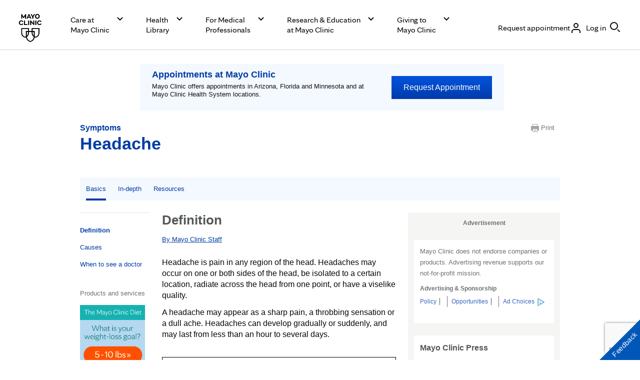

--- FILE ---
content_type: text/html; charset=utf-8
request_url: https://www.google.com/recaptcha/enterprise/anchor?ar=1&k=6LcGfewqAAAAALdHLZf26s-9rXE9CNQI7ea1L2WG&co=aHR0cHM6Ly93d3cubWF5b2NsaW5pYy5vcmc6NDQz&hl=en&v=N67nZn4AqZkNcbeMu4prBgzg&size=invisible&anchor-ms=20000&execute-ms=30000&cb=yizq21wv8k33
body_size: 48732
content:
<!DOCTYPE HTML><html dir="ltr" lang="en"><head><meta http-equiv="Content-Type" content="text/html; charset=UTF-8">
<meta http-equiv="X-UA-Compatible" content="IE=edge">
<title>reCAPTCHA</title>
<style type="text/css">
/* cyrillic-ext */
@font-face {
  font-family: 'Roboto';
  font-style: normal;
  font-weight: 400;
  font-stretch: 100%;
  src: url(//fonts.gstatic.com/s/roboto/v48/KFO7CnqEu92Fr1ME7kSn66aGLdTylUAMa3GUBHMdazTgWw.woff2) format('woff2');
  unicode-range: U+0460-052F, U+1C80-1C8A, U+20B4, U+2DE0-2DFF, U+A640-A69F, U+FE2E-FE2F;
}
/* cyrillic */
@font-face {
  font-family: 'Roboto';
  font-style: normal;
  font-weight: 400;
  font-stretch: 100%;
  src: url(//fonts.gstatic.com/s/roboto/v48/KFO7CnqEu92Fr1ME7kSn66aGLdTylUAMa3iUBHMdazTgWw.woff2) format('woff2');
  unicode-range: U+0301, U+0400-045F, U+0490-0491, U+04B0-04B1, U+2116;
}
/* greek-ext */
@font-face {
  font-family: 'Roboto';
  font-style: normal;
  font-weight: 400;
  font-stretch: 100%;
  src: url(//fonts.gstatic.com/s/roboto/v48/KFO7CnqEu92Fr1ME7kSn66aGLdTylUAMa3CUBHMdazTgWw.woff2) format('woff2');
  unicode-range: U+1F00-1FFF;
}
/* greek */
@font-face {
  font-family: 'Roboto';
  font-style: normal;
  font-weight: 400;
  font-stretch: 100%;
  src: url(//fonts.gstatic.com/s/roboto/v48/KFO7CnqEu92Fr1ME7kSn66aGLdTylUAMa3-UBHMdazTgWw.woff2) format('woff2');
  unicode-range: U+0370-0377, U+037A-037F, U+0384-038A, U+038C, U+038E-03A1, U+03A3-03FF;
}
/* math */
@font-face {
  font-family: 'Roboto';
  font-style: normal;
  font-weight: 400;
  font-stretch: 100%;
  src: url(//fonts.gstatic.com/s/roboto/v48/KFO7CnqEu92Fr1ME7kSn66aGLdTylUAMawCUBHMdazTgWw.woff2) format('woff2');
  unicode-range: U+0302-0303, U+0305, U+0307-0308, U+0310, U+0312, U+0315, U+031A, U+0326-0327, U+032C, U+032F-0330, U+0332-0333, U+0338, U+033A, U+0346, U+034D, U+0391-03A1, U+03A3-03A9, U+03B1-03C9, U+03D1, U+03D5-03D6, U+03F0-03F1, U+03F4-03F5, U+2016-2017, U+2034-2038, U+203C, U+2040, U+2043, U+2047, U+2050, U+2057, U+205F, U+2070-2071, U+2074-208E, U+2090-209C, U+20D0-20DC, U+20E1, U+20E5-20EF, U+2100-2112, U+2114-2115, U+2117-2121, U+2123-214F, U+2190, U+2192, U+2194-21AE, U+21B0-21E5, U+21F1-21F2, U+21F4-2211, U+2213-2214, U+2216-22FF, U+2308-230B, U+2310, U+2319, U+231C-2321, U+2336-237A, U+237C, U+2395, U+239B-23B7, U+23D0, U+23DC-23E1, U+2474-2475, U+25AF, U+25B3, U+25B7, U+25BD, U+25C1, U+25CA, U+25CC, U+25FB, U+266D-266F, U+27C0-27FF, U+2900-2AFF, U+2B0E-2B11, U+2B30-2B4C, U+2BFE, U+3030, U+FF5B, U+FF5D, U+1D400-1D7FF, U+1EE00-1EEFF;
}
/* symbols */
@font-face {
  font-family: 'Roboto';
  font-style: normal;
  font-weight: 400;
  font-stretch: 100%;
  src: url(//fonts.gstatic.com/s/roboto/v48/KFO7CnqEu92Fr1ME7kSn66aGLdTylUAMaxKUBHMdazTgWw.woff2) format('woff2');
  unicode-range: U+0001-000C, U+000E-001F, U+007F-009F, U+20DD-20E0, U+20E2-20E4, U+2150-218F, U+2190, U+2192, U+2194-2199, U+21AF, U+21E6-21F0, U+21F3, U+2218-2219, U+2299, U+22C4-22C6, U+2300-243F, U+2440-244A, U+2460-24FF, U+25A0-27BF, U+2800-28FF, U+2921-2922, U+2981, U+29BF, U+29EB, U+2B00-2BFF, U+4DC0-4DFF, U+FFF9-FFFB, U+10140-1018E, U+10190-1019C, U+101A0, U+101D0-101FD, U+102E0-102FB, U+10E60-10E7E, U+1D2C0-1D2D3, U+1D2E0-1D37F, U+1F000-1F0FF, U+1F100-1F1AD, U+1F1E6-1F1FF, U+1F30D-1F30F, U+1F315, U+1F31C, U+1F31E, U+1F320-1F32C, U+1F336, U+1F378, U+1F37D, U+1F382, U+1F393-1F39F, U+1F3A7-1F3A8, U+1F3AC-1F3AF, U+1F3C2, U+1F3C4-1F3C6, U+1F3CA-1F3CE, U+1F3D4-1F3E0, U+1F3ED, U+1F3F1-1F3F3, U+1F3F5-1F3F7, U+1F408, U+1F415, U+1F41F, U+1F426, U+1F43F, U+1F441-1F442, U+1F444, U+1F446-1F449, U+1F44C-1F44E, U+1F453, U+1F46A, U+1F47D, U+1F4A3, U+1F4B0, U+1F4B3, U+1F4B9, U+1F4BB, U+1F4BF, U+1F4C8-1F4CB, U+1F4D6, U+1F4DA, U+1F4DF, U+1F4E3-1F4E6, U+1F4EA-1F4ED, U+1F4F7, U+1F4F9-1F4FB, U+1F4FD-1F4FE, U+1F503, U+1F507-1F50B, U+1F50D, U+1F512-1F513, U+1F53E-1F54A, U+1F54F-1F5FA, U+1F610, U+1F650-1F67F, U+1F687, U+1F68D, U+1F691, U+1F694, U+1F698, U+1F6AD, U+1F6B2, U+1F6B9-1F6BA, U+1F6BC, U+1F6C6-1F6CF, U+1F6D3-1F6D7, U+1F6E0-1F6EA, U+1F6F0-1F6F3, U+1F6F7-1F6FC, U+1F700-1F7FF, U+1F800-1F80B, U+1F810-1F847, U+1F850-1F859, U+1F860-1F887, U+1F890-1F8AD, U+1F8B0-1F8BB, U+1F8C0-1F8C1, U+1F900-1F90B, U+1F93B, U+1F946, U+1F984, U+1F996, U+1F9E9, U+1FA00-1FA6F, U+1FA70-1FA7C, U+1FA80-1FA89, U+1FA8F-1FAC6, U+1FACE-1FADC, U+1FADF-1FAE9, U+1FAF0-1FAF8, U+1FB00-1FBFF;
}
/* vietnamese */
@font-face {
  font-family: 'Roboto';
  font-style: normal;
  font-weight: 400;
  font-stretch: 100%;
  src: url(//fonts.gstatic.com/s/roboto/v48/KFO7CnqEu92Fr1ME7kSn66aGLdTylUAMa3OUBHMdazTgWw.woff2) format('woff2');
  unicode-range: U+0102-0103, U+0110-0111, U+0128-0129, U+0168-0169, U+01A0-01A1, U+01AF-01B0, U+0300-0301, U+0303-0304, U+0308-0309, U+0323, U+0329, U+1EA0-1EF9, U+20AB;
}
/* latin-ext */
@font-face {
  font-family: 'Roboto';
  font-style: normal;
  font-weight: 400;
  font-stretch: 100%;
  src: url(//fonts.gstatic.com/s/roboto/v48/KFO7CnqEu92Fr1ME7kSn66aGLdTylUAMa3KUBHMdazTgWw.woff2) format('woff2');
  unicode-range: U+0100-02BA, U+02BD-02C5, U+02C7-02CC, U+02CE-02D7, U+02DD-02FF, U+0304, U+0308, U+0329, U+1D00-1DBF, U+1E00-1E9F, U+1EF2-1EFF, U+2020, U+20A0-20AB, U+20AD-20C0, U+2113, U+2C60-2C7F, U+A720-A7FF;
}
/* latin */
@font-face {
  font-family: 'Roboto';
  font-style: normal;
  font-weight: 400;
  font-stretch: 100%;
  src: url(//fonts.gstatic.com/s/roboto/v48/KFO7CnqEu92Fr1ME7kSn66aGLdTylUAMa3yUBHMdazQ.woff2) format('woff2');
  unicode-range: U+0000-00FF, U+0131, U+0152-0153, U+02BB-02BC, U+02C6, U+02DA, U+02DC, U+0304, U+0308, U+0329, U+2000-206F, U+20AC, U+2122, U+2191, U+2193, U+2212, U+2215, U+FEFF, U+FFFD;
}
/* cyrillic-ext */
@font-face {
  font-family: 'Roboto';
  font-style: normal;
  font-weight: 500;
  font-stretch: 100%;
  src: url(//fonts.gstatic.com/s/roboto/v48/KFO7CnqEu92Fr1ME7kSn66aGLdTylUAMa3GUBHMdazTgWw.woff2) format('woff2');
  unicode-range: U+0460-052F, U+1C80-1C8A, U+20B4, U+2DE0-2DFF, U+A640-A69F, U+FE2E-FE2F;
}
/* cyrillic */
@font-face {
  font-family: 'Roboto';
  font-style: normal;
  font-weight: 500;
  font-stretch: 100%;
  src: url(//fonts.gstatic.com/s/roboto/v48/KFO7CnqEu92Fr1ME7kSn66aGLdTylUAMa3iUBHMdazTgWw.woff2) format('woff2');
  unicode-range: U+0301, U+0400-045F, U+0490-0491, U+04B0-04B1, U+2116;
}
/* greek-ext */
@font-face {
  font-family: 'Roboto';
  font-style: normal;
  font-weight: 500;
  font-stretch: 100%;
  src: url(//fonts.gstatic.com/s/roboto/v48/KFO7CnqEu92Fr1ME7kSn66aGLdTylUAMa3CUBHMdazTgWw.woff2) format('woff2');
  unicode-range: U+1F00-1FFF;
}
/* greek */
@font-face {
  font-family: 'Roboto';
  font-style: normal;
  font-weight: 500;
  font-stretch: 100%;
  src: url(//fonts.gstatic.com/s/roboto/v48/KFO7CnqEu92Fr1ME7kSn66aGLdTylUAMa3-UBHMdazTgWw.woff2) format('woff2');
  unicode-range: U+0370-0377, U+037A-037F, U+0384-038A, U+038C, U+038E-03A1, U+03A3-03FF;
}
/* math */
@font-face {
  font-family: 'Roboto';
  font-style: normal;
  font-weight: 500;
  font-stretch: 100%;
  src: url(//fonts.gstatic.com/s/roboto/v48/KFO7CnqEu92Fr1ME7kSn66aGLdTylUAMawCUBHMdazTgWw.woff2) format('woff2');
  unicode-range: U+0302-0303, U+0305, U+0307-0308, U+0310, U+0312, U+0315, U+031A, U+0326-0327, U+032C, U+032F-0330, U+0332-0333, U+0338, U+033A, U+0346, U+034D, U+0391-03A1, U+03A3-03A9, U+03B1-03C9, U+03D1, U+03D5-03D6, U+03F0-03F1, U+03F4-03F5, U+2016-2017, U+2034-2038, U+203C, U+2040, U+2043, U+2047, U+2050, U+2057, U+205F, U+2070-2071, U+2074-208E, U+2090-209C, U+20D0-20DC, U+20E1, U+20E5-20EF, U+2100-2112, U+2114-2115, U+2117-2121, U+2123-214F, U+2190, U+2192, U+2194-21AE, U+21B0-21E5, U+21F1-21F2, U+21F4-2211, U+2213-2214, U+2216-22FF, U+2308-230B, U+2310, U+2319, U+231C-2321, U+2336-237A, U+237C, U+2395, U+239B-23B7, U+23D0, U+23DC-23E1, U+2474-2475, U+25AF, U+25B3, U+25B7, U+25BD, U+25C1, U+25CA, U+25CC, U+25FB, U+266D-266F, U+27C0-27FF, U+2900-2AFF, U+2B0E-2B11, U+2B30-2B4C, U+2BFE, U+3030, U+FF5B, U+FF5D, U+1D400-1D7FF, U+1EE00-1EEFF;
}
/* symbols */
@font-face {
  font-family: 'Roboto';
  font-style: normal;
  font-weight: 500;
  font-stretch: 100%;
  src: url(//fonts.gstatic.com/s/roboto/v48/KFO7CnqEu92Fr1ME7kSn66aGLdTylUAMaxKUBHMdazTgWw.woff2) format('woff2');
  unicode-range: U+0001-000C, U+000E-001F, U+007F-009F, U+20DD-20E0, U+20E2-20E4, U+2150-218F, U+2190, U+2192, U+2194-2199, U+21AF, U+21E6-21F0, U+21F3, U+2218-2219, U+2299, U+22C4-22C6, U+2300-243F, U+2440-244A, U+2460-24FF, U+25A0-27BF, U+2800-28FF, U+2921-2922, U+2981, U+29BF, U+29EB, U+2B00-2BFF, U+4DC0-4DFF, U+FFF9-FFFB, U+10140-1018E, U+10190-1019C, U+101A0, U+101D0-101FD, U+102E0-102FB, U+10E60-10E7E, U+1D2C0-1D2D3, U+1D2E0-1D37F, U+1F000-1F0FF, U+1F100-1F1AD, U+1F1E6-1F1FF, U+1F30D-1F30F, U+1F315, U+1F31C, U+1F31E, U+1F320-1F32C, U+1F336, U+1F378, U+1F37D, U+1F382, U+1F393-1F39F, U+1F3A7-1F3A8, U+1F3AC-1F3AF, U+1F3C2, U+1F3C4-1F3C6, U+1F3CA-1F3CE, U+1F3D4-1F3E0, U+1F3ED, U+1F3F1-1F3F3, U+1F3F5-1F3F7, U+1F408, U+1F415, U+1F41F, U+1F426, U+1F43F, U+1F441-1F442, U+1F444, U+1F446-1F449, U+1F44C-1F44E, U+1F453, U+1F46A, U+1F47D, U+1F4A3, U+1F4B0, U+1F4B3, U+1F4B9, U+1F4BB, U+1F4BF, U+1F4C8-1F4CB, U+1F4D6, U+1F4DA, U+1F4DF, U+1F4E3-1F4E6, U+1F4EA-1F4ED, U+1F4F7, U+1F4F9-1F4FB, U+1F4FD-1F4FE, U+1F503, U+1F507-1F50B, U+1F50D, U+1F512-1F513, U+1F53E-1F54A, U+1F54F-1F5FA, U+1F610, U+1F650-1F67F, U+1F687, U+1F68D, U+1F691, U+1F694, U+1F698, U+1F6AD, U+1F6B2, U+1F6B9-1F6BA, U+1F6BC, U+1F6C6-1F6CF, U+1F6D3-1F6D7, U+1F6E0-1F6EA, U+1F6F0-1F6F3, U+1F6F7-1F6FC, U+1F700-1F7FF, U+1F800-1F80B, U+1F810-1F847, U+1F850-1F859, U+1F860-1F887, U+1F890-1F8AD, U+1F8B0-1F8BB, U+1F8C0-1F8C1, U+1F900-1F90B, U+1F93B, U+1F946, U+1F984, U+1F996, U+1F9E9, U+1FA00-1FA6F, U+1FA70-1FA7C, U+1FA80-1FA89, U+1FA8F-1FAC6, U+1FACE-1FADC, U+1FADF-1FAE9, U+1FAF0-1FAF8, U+1FB00-1FBFF;
}
/* vietnamese */
@font-face {
  font-family: 'Roboto';
  font-style: normal;
  font-weight: 500;
  font-stretch: 100%;
  src: url(//fonts.gstatic.com/s/roboto/v48/KFO7CnqEu92Fr1ME7kSn66aGLdTylUAMa3OUBHMdazTgWw.woff2) format('woff2');
  unicode-range: U+0102-0103, U+0110-0111, U+0128-0129, U+0168-0169, U+01A0-01A1, U+01AF-01B0, U+0300-0301, U+0303-0304, U+0308-0309, U+0323, U+0329, U+1EA0-1EF9, U+20AB;
}
/* latin-ext */
@font-face {
  font-family: 'Roboto';
  font-style: normal;
  font-weight: 500;
  font-stretch: 100%;
  src: url(//fonts.gstatic.com/s/roboto/v48/KFO7CnqEu92Fr1ME7kSn66aGLdTylUAMa3KUBHMdazTgWw.woff2) format('woff2');
  unicode-range: U+0100-02BA, U+02BD-02C5, U+02C7-02CC, U+02CE-02D7, U+02DD-02FF, U+0304, U+0308, U+0329, U+1D00-1DBF, U+1E00-1E9F, U+1EF2-1EFF, U+2020, U+20A0-20AB, U+20AD-20C0, U+2113, U+2C60-2C7F, U+A720-A7FF;
}
/* latin */
@font-face {
  font-family: 'Roboto';
  font-style: normal;
  font-weight: 500;
  font-stretch: 100%;
  src: url(//fonts.gstatic.com/s/roboto/v48/KFO7CnqEu92Fr1ME7kSn66aGLdTylUAMa3yUBHMdazQ.woff2) format('woff2');
  unicode-range: U+0000-00FF, U+0131, U+0152-0153, U+02BB-02BC, U+02C6, U+02DA, U+02DC, U+0304, U+0308, U+0329, U+2000-206F, U+20AC, U+2122, U+2191, U+2193, U+2212, U+2215, U+FEFF, U+FFFD;
}
/* cyrillic-ext */
@font-face {
  font-family: 'Roboto';
  font-style: normal;
  font-weight: 900;
  font-stretch: 100%;
  src: url(//fonts.gstatic.com/s/roboto/v48/KFO7CnqEu92Fr1ME7kSn66aGLdTylUAMa3GUBHMdazTgWw.woff2) format('woff2');
  unicode-range: U+0460-052F, U+1C80-1C8A, U+20B4, U+2DE0-2DFF, U+A640-A69F, U+FE2E-FE2F;
}
/* cyrillic */
@font-face {
  font-family: 'Roboto';
  font-style: normal;
  font-weight: 900;
  font-stretch: 100%;
  src: url(//fonts.gstatic.com/s/roboto/v48/KFO7CnqEu92Fr1ME7kSn66aGLdTylUAMa3iUBHMdazTgWw.woff2) format('woff2');
  unicode-range: U+0301, U+0400-045F, U+0490-0491, U+04B0-04B1, U+2116;
}
/* greek-ext */
@font-face {
  font-family: 'Roboto';
  font-style: normal;
  font-weight: 900;
  font-stretch: 100%;
  src: url(//fonts.gstatic.com/s/roboto/v48/KFO7CnqEu92Fr1ME7kSn66aGLdTylUAMa3CUBHMdazTgWw.woff2) format('woff2');
  unicode-range: U+1F00-1FFF;
}
/* greek */
@font-face {
  font-family: 'Roboto';
  font-style: normal;
  font-weight: 900;
  font-stretch: 100%;
  src: url(//fonts.gstatic.com/s/roboto/v48/KFO7CnqEu92Fr1ME7kSn66aGLdTylUAMa3-UBHMdazTgWw.woff2) format('woff2');
  unicode-range: U+0370-0377, U+037A-037F, U+0384-038A, U+038C, U+038E-03A1, U+03A3-03FF;
}
/* math */
@font-face {
  font-family: 'Roboto';
  font-style: normal;
  font-weight: 900;
  font-stretch: 100%;
  src: url(//fonts.gstatic.com/s/roboto/v48/KFO7CnqEu92Fr1ME7kSn66aGLdTylUAMawCUBHMdazTgWw.woff2) format('woff2');
  unicode-range: U+0302-0303, U+0305, U+0307-0308, U+0310, U+0312, U+0315, U+031A, U+0326-0327, U+032C, U+032F-0330, U+0332-0333, U+0338, U+033A, U+0346, U+034D, U+0391-03A1, U+03A3-03A9, U+03B1-03C9, U+03D1, U+03D5-03D6, U+03F0-03F1, U+03F4-03F5, U+2016-2017, U+2034-2038, U+203C, U+2040, U+2043, U+2047, U+2050, U+2057, U+205F, U+2070-2071, U+2074-208E, U+2090-209C, U+20D0-20DC, U+20E1, U+20E5-20EF, U+2100-2112, U+2114-2115, U+2117-2121, U+2123-214F, U+2190, U+2192, U+2194-21AE, U+21B0-21E5, U+21F1-21F2, U+21F4-2211, U+2213-2214, U+2216-22FF, U+2308-230B, U+2310, U+2319, U+231C-2321, U+2336-237A, U+237C, U+2395, U+239B-23B7, U+23D0, U+23DC-23E1, U+2474-2475, U+25AF, U+25B3, U+25B7, U+25BD, U+25C1, U+25CA, U+25CC, U+25FB, U+266D-266F, U+27C0-27FF, U+2900-2AFF, U+2B0E-2B11, U+2B30-2B4C, U+2BFE, U+3030, U+FF5B, U+FF5D, U+1D400-1D7FF, U+1EE00-1EEFF;
}
/* symbols */
@font-face {
  font-family: 'Roboto';
  font-style: normal;
  font-weight: 900;
  font-stretch: 100%;
  src: url(//fonts.gstatic.com/s/roboto/v48/KFO7CnqEu92Fr1ME7kSn66aGLdTylUAMaxKUBHMdazTgWw.woff2) format('woff2');
  unicode-range: U+0001-000C, U+000E-001F, U+007F-009F, U+20DD-20E0, U+20E2-20E4, U+2150-218F, U+2190, U+2192, U+2194-2199, U+21AF, U+21E6-21F0, U+21F3, U+2218-2219, U+2299, U+22C4-22C6, U+2300-243F, U+2440-244A, U+2460-24FF, U+25A0-27BF, U+2800-28FF, U+2921-2922, U+2981, U+29BF, U+29EB, U+2B00-2BFF, U+4DC0-4DFF, U+FFF9-FFFB, U+10140-1018E, U+10190-1019C, U+101A0, U+101D0-101FD, U+102E0-102FB, U+10E60-10E7E, U+1D2C0-1D2D3, U+1D2E0-1D37F, U+1F000-1F0FF, U+1F100-1F1AD, U+1F1E6-1F1FF, U+1F30D-1F30F, U+1F315, U+1F31C, U+1F31E, U+1F320-1F32C, U+1F336, U+1F378, U+1F37D, U+1F382, U+1F393-1F39F, U+1F3A7-1F3A8, U+1F3AC-1F3AF, U+1F3C2, U+1F3C4-1F3C6, U+1F3CA-1F3CE, U+1F3D4-1F3E0, U+1F3ED, U+1F3F1-1F3F3, U+1F3F5-1F3F7, U+1F408, U+1F415, U+1F41F, U+1F426, U+1F43F, U+1F441-1F442, U+1F444, U+1F446-1F449, U+1F44C-1F44E, U+1F453, U+1F46A, U+1F47D, U+1F4A3, U+1F4B0, U+1F4B3, U+1F4B9, U+1F4BB, U+1F4BF, U+1F4C8-1F4CB, U+1F4D6, U+1F4DA, U+1F4DF, U+1F4E3-1F4E6, U+1F4EA-1F4ED, U+1F4F7, U+1F4F9-1F4FB, U+1F4FD-1F4FE, U+1F503, U+1F507-1F50B, U+1F50D, U+1F512-1F513, U+1F53E-1F54A, U+1F54F-1F5FA, U+1F610, U+1F650-1F67F, U+1F687, U+1F68D, U+1F691, U+1F694, U+1F698, U+1F6AD, U+1F6B2, U+1F6B9-1F6BA, U+1F6BC, U+1F6C6-1F6CF, U+1F6D3-1F6D7, U+1F6E0-1F6EA, U+1F6F0-1F6F3, U+1F6F7-1F6FC, U+1F700-1F7FF, U+1F800-1F80B, U+1F810-1F847, U+1F850-1F859, U+1F860-1F887, U+1F890-1F8AD, U+1F8B0-1F8BB, U+1F8C0-1F8C1, U+1F900-1F90B, U+1F93B, U+1F946, U+1F984, U+1F996, U+1F9E9, U+1FA00-1FA6F, U+1FA70-1FA7C, U+1FA80-1FA89, U+1FA8F-1FAC6, U+1FACE-1FADC, U+1FADF-1FAE9, U+1FAF0-1FAF8, U+1FB00-1FBFF;
}
/* vietnamese */
@font-face {
  font-family: 'Roboto';
  font-style: normal;
  font-weight: 900;
  font-stretch: 100%;
  src: url(//fonts.gstatic.com/s/roboto/v48/KFO7CnqEu92Fr1ME7kSn66aGLdTylUAMa3OUBHMdazTgWw.woff2) format('woff2');
  unicode-range: U+0102-0103, U+0110-0111, U+0128-0129, U+0168-0169, U+01A0-01A1, U+01AF-01B0, U+0300-0301, U+0303-0304, U+0308-0309, U+0323, U+0329, U+1EA0-1EF9, U+20AB;
}
/* latin-ext */
@font-face {
  font-family: 'Roboto';
  font-style: normal;
  font-weight: 900;
  font-stretch: 100%;
  src: url(//fonts.gstatic.com/s/roboto/v48/KFO7CnqEu92Fr1ME7kSn66aGLdTylUAMa3KUBHMdazTgWw.woff2) format('woff2');
  unicode-range: U+0100-02BA, U+02BD-02C5, U+02C7-02CC, U+02CE-02D7, U+02DD-02FF, U+0304, U+0308, U+0329, U+1D00-1DBF, U+1E00-1E9F, U+1EF2-1EFF, U+2020, U+20A0-20AB, U+20AD-20C0, U+2113, U+2C60-2C7F, U+A720-A7FF;
}
/* latin */
@font-face {
  font-family: 'Roboto';
  font-style: normal;
  font-weight: 900;
  font-stretch: 100%;
  src: url(//fonts.gstatic.com/s/roboto/v48/KFO7CnqEu92Fr1ME7kSn66aGLdTylUAMa3yUBHMdazQ.woff2) format('woff2');
  unicode-range: U+0000-00FF, U+0131, U+0152-0153, U+02BB-02BC, U+02C6, U+02DA, U+02DC, U+0304, U+0308, U+0329, U+2000-206F, U+20AC, U+2122, U+2191, U+2193, U+2212, U+2215, U+FEFF, U+FFFD;
}

</style>
<link rel="stylesheet" type="text/css" href="https://www.gstatic.com/recaptcha/releases/N67nZn4AqZkNcbeMu4prBgzg/styles__ltr.css">
<script nonce="aapRMfXYSXI0_iiIMHN5AQ" type="text/javascript">window['__recaptcha_api'] = 'https://www.google.com/recaptcha/enterprise/';</script>
<script type="text/javascript" src="https://www.gstatic.com/recaptcha/releases/N67nZn4AqZkNcbeMu4prBgzg/recaptcha__en.js" nonce="aapRMfXYSXI0_iiIMHN5AQ">
      
    </script></head>
<body><div id="rc-anchor-alert" class="rc-anchor-alert"></div>
<input type="hidden" id="recaptcha-token" value="[base64]">
<script type="text/javascript" nonce="aapRMfXYSXI0_iiIMHN5AQ">
      recaptcha.anchor.Main.init("[\x22ainput\x22,[\x22bgdata\x22,\x22\x22,\[base64]/[base64]/[base64]/bmV3IHJbeF0oY1swXSk6RT09Mj9uZXcgclt4XShjWzBdLGNbMV0pOkU9PTM/bmV3IHJbeF0oY1swXSxjWzFdLGNbMl0pOkU9PTQ/[base64]/[base64]/[base64]/[base64]/[base64]/[base64]/[base64]/[base64]\x22,\[base64]\\u003d\\u003d\x22,\x22w6A5LcOhTW8RwoXCgcKFw7pJwpdDwqfCm8Kla8O/GsOTMMK5DsKWw7MsOjTDsXLDocOAwrw7f8OUb8KNKwvDncKqwp4MwonCgxTDhW3CksKVw6htw7AGeMKSwoTDnsO9K8K5YsOTwqzDjWAIw4JVXSFwwqo7wrgewqs9ahoCwrjCoToMdsK6wr1dw6rDoi/CrxxST2PDj3bChMOLwrBVwrHCgBjDlsOtwrnCgcObfDpWwovCqcOhX8OKw4fDhx/CjlnCisKdw7PDssKNOF/Drn/ClWDDlMK8EsOSRlpIdksJwofCgDNfw67DksOofcOhw4zDmFdsw61tbcK3wqAAIjx9ATLCq3LCm11jeMOJw7Z0bsOkwp4gZDbCjWMyw57DusKGA8K9S8KZJsOtwobCicKpw6VQwpB3Y8OveEPDr1Nkw47Doy/Doi0Yw5wJOcOZwo9swovDl8O6wq5tQQYGwrDCkMOeY0/CmcKXT8K5w4giw5ItN8OaFcOxMsKww6wXbMO2AAnCjmMPYEQ7w5TDg3QdwqrDncKUc8KFQsOJwrXDsMOzNW3Dm8OSAmc5w6/CssO2PcKmCW/DgMK1dTPCr8KmwoJ9w4JTwpHDn8KDZENpJMOXaEHCtGR/HcKRHBDCs8KGwoRiez3CpUXCqnbCnS7Dqj4Tw7pEw4XCikDCvQJNQsOAcygzw73CpMK7CkzClgPCocOMw7A+wp8Pw7oMaBbClDXCjsKdw6JAwok6ZUkMw5ASAMOhU8O5bcOSwrBgw73DqTEww7DDq8KxSCDCj8K2w7RQwqDCjsK1NsOaQFfCgw3DgjHCgk/CqRDDgXBWwrp3wqnDpcOvw60gwrU3DMO8FztXw5fCscO+w4bDhHJFw7glw5zCpsOGw6lvZ2vCssKNWcO8w588w6bCu8KdCsK/CE95w60gGE8zw6fDhVfDtBfCnMKtw6Y7OGfDpsKjOcO4wrNJOWLDtcK9FsKTw5PCsMOlQsKJOi0SQcO4KiwCwrrCscKTHcOiw6QAKMKLHVMraXRIwq5/c8Kkw7XCrELCmCjDhkIawqrCscODw7DCqsOTQsKYSw4IwqQ0w4ADYcKFw65lOCdQw7NDbXcNLsOGw6PCocOxecOfwrHDsgTDvjLCoC7CtTtQWMK3w48lwpQvw5AawqBnwp3Coy7DhGZvMz5PUjjDkcOnX8OCWnfCucKjw4t8PQkFCMOjwpsXH2Q/wrAEJcKnwrkZGgPCm2nCrcKRw71mVcKLCsOlwoLCpMKkwqMnGcKJRcOxb8K7w4MEUsObIRkuLMKmLBzDrcOmw7VTGMO1IijDl8K1wpjDo8KxwpF4ckJCFxg4wrvCo3Mcw7QBal/DrDvDisKvMsOAw5rDiQRbbHrCqmPDhHTDhcOXGMKUw5DDuDDCjD/DoMOZZmQkZMOqNsKnZHETFRBbwrjCvmd1w4TCpsKdwpUGw6bCq8KBw54JGXYMN8OFw4DDhQ1pOsOvWzwGDV8zw7g3D8KywoTDtRhvF3xRJMOIwpsiwr4BwoPCusObw5YRSsOdRcO0NynDgcOuw5pRScKxMjY7a8OSFDDDtjsnw5EyD8OHN8OEwrx/SBVOf8K6CDLDoClgAiDCsmPCnxNBbcOTw53CncKZShJpw5gbw6Vjw6F5azwyw7QTwqDCsAbDsMOxA3YdOcO3EAQFwrUnWFEYMB1HTFtbIsKPf8O+XMOKKCzCkDHDhGtuwrsIex0PwqHDscObw7LCgMKYUk3DmRhvwpp/w6dgd8KcUkPDr09xWsOAMMKrw4LDosKqf190EcOOHVJ4w73Cnn4paTYHQ2RgW2UIa8KxKcKAwoYZM8OMVMOYEsKgRMOnJ8O1DMKXZcO2w4YywrchQ8OPw4JmZSkROQRhAMOFVQd/O2N3wq7DvMOJw7RLw6NIw7U2wqxXE01kcmTDgcOGw5gIdFLDpMOjd8KLw4jDpsOcWMKWeR3DvGnCkSkuwrLCuMOHXAHCssOyXMOHwrgmw6bDnyAVwqcKG1ITwovDjE7CnsOrKMOww6HDs8OUwpPCgT3DnMKmfcKtwqE/[base64]/T0odAlcfw6t2CgrDhHQdw6DDpVrCm29QHQXDki7Dr8Ojw74fw7DDhsKaD8OiayxgX8OFwpMGHm/[base64]/[base64]/Dk0TDo0ZywqnDlkkIMsOkHAvCqlfChgJXWQ/Dr8Ogw7Z5XMOoL8KGwoJRwoc5wrM9Bnt4woXDtsKfwqbDiEprwpnCqn8iJkAhesKOw5bDtUPChG0CwoHDoAFNZUEjC8OFNXLCgsK8wo/[base64]/CusO4NMOMdF/Cm2E0McO0wphhanlfQ8Odw43Cu3swwpHDl8Ocw5TDh8O+Dg9Ef8K8woHCuMODfCDClMOsw4fDninDocOQwqLCuMKLwpxHKQjCkMKzc8OTTjTCicK9wrnCsWw0wqfDsw8owqbDsl8Dwr/CpMO2wrVYw51GwqjCksKtbMOZwrHDjC5fw6k8wpdWw6LCrMO+w4g1w6kwOMOCBw/CunnDksO/w50Vw64aw78WwpARNSRUEcKRNsKFwoYLEh/[base64]/wrtgw4nDucOEw4A4w6fCpyxwwrAzwrwvw6tJXBDChzrClE7Dmg/CgcOUQhHChmFfPcKPdGXCqMOiw6YvBQFZd05JHMKawqPCqsK4NSvDsAQ8SVY6cyHCtSt4BXYsTRQMaMKELXPDlsOnNMKEw6/[base64]/CkHMsOgjDs8KzbMOEQDHDuzthNMKawqI2LRrDrnJbw49pwr7CgMO0w41YQmXCqwTCoCU5wp3DjSw/wrTDi05Zwr/CuG9cw6DChwsGwoAJw7xAwokfw5B7w44vNsKmwpzDmVTCs8OQecKMRcKyw7rCgR1BD3IrZ8ONwpfCpcO0LMOVw6RiwqNCCV1uw5nDgHBAwqTDjg5dwqjCglF/woIyw6zCklY6wpMqwrfCmMKbVVrDrippRcOSS8KtwqPCv8KSZgNeJcORw7/CjAXDsMKLwpPDlMOZYsKuNzIHbw4qw6zChnNCw6/DnMKkwoZJw6U9wo7Cq2fCo8OMRcK3wotRbHsgJMO8w6krw73CscOjwqBBIMKVAcOTamjDpsKIw4HDljPDpcOOZcOXecKDPE9OJ0AvwpUNw4RAw4vCpi3ClQJ1DMOMVm7DjS8HR8O4w7jCm0VMwrrChwF4G2bCmE/DhBMUwrFeGMObaWxzw5MMBRZ3w73DqBLDgcOyw6VUNcOAM8OcEsOjw7Q8BsK0w43DpsO7I8Kbw6zCnMOqMFfDgcKOw6M/AHnCijPDvBgIEsO/bA8/w4DCiF/[base64]/[base64]/DtsOaw6IIYcKcWsKBBFXCgxUzw5/Cj8O+wpwlw7zDtcK6w47Dqmk+ccONwrLCucKdw79Fe8OKc33DlcOgAATDu8KRbMK0cx17fFN7w4oydztdUsOPS8Kdw5zCpMKnw7YFScKVZcKYPQ1KDcKyw7HCqlDDgVjCmE/[base64]/[base64]/wqF0RxfDjA3DrsK7MMK5w4fDlsORwojChsOeDD/DqcKscyrDnsO3wrVpw5fDi8KHwpQjSsKywo8TwrEmwojCi2cGw6JxRsO8wogROsOaw7/Cr8OAw4s3wrrDpsO/UMKBw7ZrwqDCuiUEIsODwpE1w6PCqibCqGbDs2s3wrRWTVfClG7DmAUewqHDs8OiaQZPw5FFMGTCqMONw4bCsxzDqCPDghLCscOzwpFcw5kJwrnChC3CosKoWsK/woIWelETw5IVw6JBYktUesOew6ldwqbDojAfwpzCqUbCuFzDpklJwo3Cg8Kcw4zCgDUQwrJew5lpD8OjwqPCisO/wofCo8KMSVgawpfDo8KvfxnDg8O8wosnw7/Dv8K8w60TbUXDuMKIJ0vCiMK2wrZ2XRRLw6FiOcO+w4LCucOxHlYcwocUdMOfwpt0QwhLw7hpRWbDgMKAVS/DtmMwc8O/wrjChsO+w4HDgMObwrNxw7HDqcKPwohCw73DlMOBwqfCscOPdhcFw4bCosKvw5fCmnoyAwd2wo3CmcOXGlLDsX7DsMOTWHjCv8KAR8KWwqPDnMKMw6rCtMKswqh1w6M/w7R1w6LDpEnCvDPCsXzDu8OKw4bDqx8mw7RhLcOgP8KwEMKpwrjCkcKhKsKlwo1faHtUIsOgKcOQw74WwotafMK9wrUKczd5w617XsKswpIzw5vCthtPflnDncODwrbDucOeGy/CmMOGwqQywrMHw4hGJcOWbXJQDsOHasKII8O0KQjClkk6wonDsV4TwopLwocCw6LCmG85FcOfwqXDi3AYw5DChgbCvcKYETfDs8O5NEpRcEUKM8KBwqTDoEDCpMOrwozDp3/DhsOkfC7DnAhPwqBiw6tgwrPCkcOWwqA7BsOPaTbCmi3Cgi3Ch1rDpWQsw6fDucKNNDA+w4ccM8Ovw546dsOOfnxlYMO4K8OXZMOGwoHCjkjCqVMsK8OCJBrChsKKwp3CpUF4wq5/MsOiIMONw5HDihtUw6HDp35CwrHCp8OhwrbDicOjw67Ciw3CknUFw7vClFTCpsKIDhs6wozDpMOIE1LCv8Ofw5MXKlnDuljDr8Oiw7HCswB8wp3CljvDucO0w74ww4MSw7HDqU4GXMKnwqvDom4ZSMOZNMKleiPDvsKaFW/[base64]/ChMO4WyLCisKieFvCisOowrUVEyM+woHDh3ETfcOlUcOQwq3CrzrDk8KaccOrwrfDtBJ8IS/CtRnDusKnwoRFw6LCpMOywr3DlxDCgsKfw5bCnUoswq/ClDDDlsKVISMKCzbDvsONXB3CqMKlwoECw7HDjGwEw5xTw5rCsgTDocKlw5zCmsKWBsKUBcKwIcOYKcOGw45HeMKpw4/DkE55TcOkCsKHesOva8OVHivCtMOlwqQOYTDCtwzDrcKTw6XCizEjwrNxwrTCmQHCu0MFwpjDrcKcwqnDlgd9wq9kD8K6NMKTwotVTcONNWMBw4nCo1/DjcOAwqdhI8KoDw4Wwq4UwpYjC23DvgASw7wbw4tFw7nCvW/CqltZw5XCmhceU0TCg15mwpHCrU/DimPDnMKrbiwpw4/Cnh7DoDrDjcKMw73CqMK2w7VBwplxXxbDsnpFw5rCocKtFsKswpLCg8KBwpceA8KCOMKVwq18w6kOeTcrSj3DgMOmw7TCoAHCjzzCq2jDqmh/bQAfQTnCn8KdNHoew6PChcKmwphheMOhw6haFQjDph13w5HCr8OOw6LDu1QBfDHDlHJ/wpUSNMOGwr/[base64]/DmTzDi0F1w5sBFSHDjAkFHcOIw6vDpHsfw5XCusKGQ04Cw5vCq8K6w6/DocOYTj5ewpYxwqrCgBAeTB3Duh3CmsKTw7XCuhRIfsKbIcOvw5vDvirCsQHCvMKOLQs2w41iTHXDtMOMV8Orw5TDrFbCs8KDw605WHpkw4fCm8OdwrYhw7vDgmXDmhrCh2EowqzDgcKlw43CjsKyw5fCv2ouwrEqasKyOm/CmRrDqFMbwqwBCkIeJsKcwpR1AHFOZVnDs1/CqMKIZMK+SkfDsSc7wo8Zw4jCkRZdw78XZh/CoMK5wqBxw7fCg8OvZVY/w5XDs8Kjw44FdcOww5YFwoPDrcOCwpl7w4JUw63DmcOJdwHCljvChsOjYRl9wr5INETDucK0I8KLw6JXw7RFw6nDsMKnw7VBw7TCo8O4w7nDklZ8SFbChcOLwq3Ct0xOw6QqwqDCmwInwr3Du1nCucK/w7Jgwo7Dv8K1wq1RW8OMJ8OTwrbDisKLwp11bXYLw5Z7w5nDtQHCgjZWHj4WaWnCmMONCMK9wo07UsO6CsKfECtGX8KnJhtBw4E/w4sOPsOrWcOBw7/ChkbCsxIfI8K5wrHDugYlfMK6IsOOa3M+w5/ChsKGFEnCpMKcwpEQBxTDuMKTw6ZHfcO4bxfDq09qwoBcwoLDi8OmYMOxwqjCh8K2woDCp35Ww7fCi8KQPTXDicOpwp1/dMKVGg5DEcK4e8Kqw7HDl3IHAMOkVsO4w7vCthPCrcOSXMOpfyHDjsKGfcKow4wEAS0UdMOAIsKdw6bCkcKVwp9VeMKlW8OMw4Vbw4DDgsOFQEfDgQ9lwpduCWp+w6DDl3zCoMOBe297wosDMQzDisOtwr7Cq8OmwrfClcKBw7bDqQ4ww6TCi2/[base64]/bcK6RGxucCBicsO8wpvCr8KcegV+w4M+w4jDo8Oww5QFw47Dmhslw6fCizPCrGHCl8KYw7o5wrPCh8KcwqgKw5bCjMOlw6bDvMKpS8O5GDnDqGgvw5zCvsKCwrBKwobDq8Odw7kfMDbDrsOIw7BXw7Rlw47DolBQw6NLw43Dj2Zcw4VBa2XDhcOWw6MNbEI3wq/[base64]/CjsKOwqDDssOZwrl7P8Kkw7bCicO8w5gHYRXDnEAaAHcRw6Ecwp13woXDqAvDo080ODbDrcO/VVnCsCXDjsKaMAPDiMK5w6fChcO7Jlsrf2dYJsOIw78AAEDCjXRlwpTDn216wpQfwprDgsKnEcOTwpTCuMKyHifDncK4CMKQwrx/wrPDmsKENz3Do2IQw6zDk08OdcO8Y39Bw7DCkcO4w77DmsKFKFTChGB4EcK/[base64]/CqsKaGAJ8wpbDtTt/wqg3PyA6Emcmw57CtMOjwpbDu8KJwq54wooFW2IUw4JrKBXCq8KQwo/DiMKcw5/CryXDoGd1w6/CocOBXMKWSyXDl2/DrUnCiMKCXj0nSk7CuHPDs8Kvwp02QxwmwqXDsBQGZn/[base64]/woFnFcOww4PDvMKPPgVww7F3w4vDjCdmwpDDn8KFC3XDrsKDw4F6H8OiD8K1wq/Dl8OXJsOuYyNxwr43IsOXdsOqwonDgj5bw59PRTtGwoDDtsKZKsOZwq0Gw4bDicO4woLChQRHP8K1RMOSIAPDkwHCsMOWw7zCvcK7wqnDnsOLB3McwoV4UnVLSsO4SS3CmMO+C8KxQsKdw57CsW3DhiM1wpliw4JjwqzDsURREMOLwqzDhFVAwqFGHsKzwpTCksO/w6ZRSsK5NBswwqXDp8KSeMKhdcKfGsKswoAuw4HDlnp5w4FGDDcGw4nDrcOswr/[base64]/CkMKoMgfCpj41EE5LwoPCl8OcZsKkLsKqIU3DhcKgw7QjbcKOJVl1e8OuVMK6TzPDnW7DmcOIwoDDgMO9dsO/woHDt8K8w5XDmFUUw5kCw6EIM1seRy5WwpDDsHjCnVzChC3DozTDikLDsizDq8KOw58ENhbCn3R4N8O2woZFwoPDucKowqUew6sKFMOzP8KNwol2BMKFw6bCnMK2w7JDwoF6w6xiwpJkMsOKwrZaOg7Cq2ITw4TDnAPChcOTwqo1EUDCnzlCwpV/wr0MZsOyb8O4wqcVw7N4w4p+w5hkRErDjAjCizLDolggw77Dt8KzHMO5w5DDnMKZwo3DscKIwqLDocKdw5bDisOsSUJrc3lTwqHCoRV5KsOZPsOnc8KOwp8MwobDhiJiwrYDwoNVwrB1Z20Lw6cPUUVgMcKzHsOQYUAWw6fDrsOWw7DDlREQasO/XD7CtsOJE8KFWA3CoMOEwowjNMOfEcKfw78mZcOTf8K1w4wjw5BHwrjDjMOmwp3CpTzDtsKnw4ppJcK0G8K6acKVED7DsMOydSESWTIBw7VHwrbDtsOewpwAw6rCnxl7wq/Dr8KDw5XDgcKYw6PCu8KUO8OfScK+VkkGfsOnKsKiV8Kqw5o/[base64]/[base64]/ClT3ChxZnw5IpW0hdYsKgw77CtGHChwpUw5DCqkfDkMOUWcKhw7B5wr3Dr8KwwrQzwpjDicKlwol4wotKwpjDscKDw5nCgTHDihzCpMO4azHCncKAD8OdwqzCvE3CkMKMw6d7SsKPw60/NsOBLsKFwosrLsKPwrPDjsO+QxXCqX/[base64]/DlsOmwpBcw59PwpTCr3bCt8OsfsOMwq4+LcO4AMKiwqDDumoOC8OdUhzDvgzDpQErQ8Orw5jDg2EvbsKNwoZINcO+EkvCp8K6IMK6EcOmPg7Cm8OUT8OKIHswRmvDocKRL8Krwqp3FTQ2w4sCaMO9w6LDrsK2bMKNwrJuYlHDr23ChmhKNsKIBMO/[base64]/w7Fdw5kHRXnCssKHw74owq1kXRjCvsOZUgLCoTMbwr7CqsKUajPDiXsPwonDmcK/[base64]/w7jCtcKAO8KsJ8O1DS3DosKFwpnDtxnDnnp/VsKBwoDDrsONw5x6w4cmw7nCn03DmBpYKMOswrfCvcKmLx5/[base64]/DgsKDN2/[base64]/CiyRWNcKfDn7Do8OSCcOHcXDClMOtNsOkVHjCpMOjXS7DvB/DvMOADcK1JhPDvcKZaEM+fm9dT8OJIQk/w4hyCsKNw45Ew5jCnFEfwpHCq8KSw7jDiMK1F8OEVDkyMDoabAfDiMOCJwF4H8KgenTDt8KNw4TDhEE/w4LCncOSaDcKwp8+K8KqVsOGYhHCicOHwpA3RBrDnMO3DsOjwo5iwozChzLClRfCizNvw5FAwrrDtsOUw48MBFXCi8OywoHDqEgpw4nDlcKNJcKow5rDpQ7DosK6wonCi8KZwobDkcKawp/CmFLClsOXw4dpIhYTwqPCpcOsw4TDjgceHyrCuVYZWsKyAMOvwovDpcKhwqAIwpYTIcKHbhPCsnjDml7CicOQMsOSw4U8O8OBHcK9wqbCj8OKRcOub8KiwqvCqUgMU8OpZRfDq0zDrV/Chkp1wotSXlDDg8Ofwr7CuMKCf8KXJMKzOsKAO8K+RyJ3w69eUmo7w5/CucOpLmbDpcOgIsK2woIKwpNyecKIw6vCv8KKesOlQH/Ds8KqG0tnf1LDpXgJw7UEwpfDpcKZRsKlRcKowrV8wq8NCHZ3BgTDg8OSwprDsMKNfF9JJMOGAzoqw6VsA1d3AMOVZMOmOBDChgLCj2tIwpnCui/DqSjCqmxYw4dQSREhDMKjfMKvKBV/GyNRPsK/wrDCkxfClsOLworDuynCtsK4wr0zBHTCjMKbCcKnWGp2w5tewpfCn8KIwqDCv8Kww6F1dsOfw6FPUcOjNVQ1NXfCh3fDlwrDucKCw7nCmMOgw5bDlgpmEMKuTAnDhMO1w6BZBzXDtEfDswDDoMKywpXCt8Oow6A9aWzCnGHDuGBdJsO6wrnCsy/Du3/DtXk2B8O+w65zIX0KbMKTwoUswrvCjMKKwoEqw6TDrScnwoPCpRLCp8KMwodYfkfDvSzDnF3ChhnDosOkwrxzwrbCqFYjD8KcTyjDjBldIR/ClQPCq8Oyw7vCksOOwofCpivCr0dWccK/wpPChcOYXcKYwq1owq3CvMKQwoxdwowYw4x5KcOzwpsbbMO/wo0cw5plYcKhwqc1w7jDlAh6wovDpsK6UWbCtjhQBBzChsO3RsOTw4HDrcONwo4IIXrDu8OLw43CiMKiY8KYPh7CpmsRw69wwo7CgsKRworCo8OSW8Kmw5MrwoE6wpXCgsKOOGErSihCwrJ/[base64]/DkWMGwp55dMObw7TCpMKABmhdw49HPhXCmz/DvMKiw5kTwod+w5fDl1rCj8OIwpzDpMOhZDYCw7TChlvCv8OqRynDi8OJMcOrwoTDnTzCicO8VMKtNz/DiW9BwqzDscKHUsOhwqfCuMOZw6/DqR8lw5HCkCM7wotNwrVuwqfCrcO5BnvDsgY9TXYQahcSbsOzwoFyDcOgw5M5w5rDnsKQQcOfwpdyS3oAw6dZPTZDw5oqN8O/KTwZwrrDvsK0wrMXdsOkYsOww4LCpcKMwqp/wo/[base64]/[base64]/[base64]/wphewq7ChXfCh8Ovw4XDgcOfwpUrw6bDpsKcaiPDtyIDUDPDi3FQw65+ZQ/Dh2vDvsKofSzDksK/wqYhMwhfDcO0EcK3w5TCisKIw6nCvRYYakfCncO1f8KAwpN8QHzChsK4w6/DvBsSfxjDpMKaAsKDwozCmzRnwqpOwqLCmcO2MMOcwpnCmHnDjDNcw7vDligQwqTDh8OqwpPCtcKYfMOHwqTCpELCgmDCoVUnw4jDsmvDrsKcWHNfc8OYw63ChRFzHELDqMOKQsOHw7zDuwTDlsOTGcOiHVp7Q8O1bcOeW3QqWMO2ccKIw4DChsOfwrjCvFcbw7x/w47CkcOgJsKKfcK8P8O4BsOcWcK9w5fDh0PCkzDDiHRtesKUwp3CuMKlwrzDg8KlIcOwwoHDpRAZFhXDhSHDrx0UJsKQw6bCqnfDl2BvM8ONwqY8w6FgX3rCi1EYEMKFwq3DmcK9w6NUUsOCDMOiw65pwqUywqzDicKGwqsoanfCksKOwr4PwpshFcOgW8K/w5/Du1UrdMKeMcKsw6jDnsOuSidew7DDgwXCuijCtQN6NmYONDjDq8OaFxANwqHComHCqX7CqsKSwoLDisKmXTzCkwXCthZDaFHCiXLCmhLCosOLGzPDnMK3w6jDkXxxwo9xw67ClxjCtcOdB8O0w7jDksOqwr/CmiZ6w6jDiDNowp7CjsOvwo/Cl218w6DCtDXClcOoJsKswprDo0dAwpkhXVjCssKowpsvwpVLWG12w47Dk15Awr92wqXDpgk1EjRtwr82woTCljk0w59Rw7XDkl3DhMOSOsORw53DjsKtIcO2wqshHcKlwqI+woE2w53DqMOnKnMKwrfCtsO8wr86wrHCug/DmMOKMyrDoEFPwrPChMKIwq17w51eR8KjSjpMEUdkJsKDBsKpwrNwWgTDpsOHe3fCn8OCwonDtcKhw4IKUsKsbsOgU8OpdFlnw6kjKXzCicKew6JQw75EPFN6wpnCpEnDiMO/w7llwqhOdcOHV8KPwq8sw6olwqzDnAzDnMKwNhhowrjDgDPCt0rCpl/[base64]/DvXhEwqUCwr3CvAwrcmMeRVDDmcOzc8KVSQwRw505bMOXwqJgUsKywpYSw7TDgVcfWcKiOmpvJMOsTXbDj1rChcO4dCLCmgECwpNsSy4xw4XDlijCslEJCGQ/wqzDiS1bwptEwqNDw6Z4A8Kww43DlVrDg8KNw4TDr8OywoNRHsO4w6ojw6YKw5xeIsKLfsOqw67DvMOuw73DnW7DvcOKw7/[base64]/w5Bbw5DCuxwqPcKHGMKvGsOdR8K6XSTCjhbCqEvDgMOTfMO2O8OqwqdPS8ORRcOVwot8wokGHgkeeMO/KjbCrcKbw6fDvcKMwrDDp8OYE8KnMcOpSsOhYcOEw5RbwoPCpA3CvGJ6X1fDs8OVT2TCuzQidz/Drm8hw5AJEcKhUX7CrCtiwpxzwqzCuTrDvsOhw7Ilw6shw4EYYjTDrsOQwrpJQU0Hwp/Csy3ClMOgNMOtcMO+woXDkCF7HBRCdCvCu1fDnDrCtnDDsksQOykkOsKHXGTCp17Cim3Dm8OLw5jDqsOMMcKkwqUlDcOHNsOdwpjChWbCjyNBPsKNwqQbAn1+Q2dRYMOLX0/DjMOBw4IZwoRWwqAcNS7DhwbClMOmw5DCr2kqw4zCmHJKw4HDuTbDoiIHERPDvsKAwrXCs8KQw6Rcw5TDjB/Cp8OUw63Cq0PDhgDCjMO7XTtVNMO2w4NBwqPDjWJIw7New6g9aMOlwrAWVCHChMKZwr5mwrgLfsO+EMKnwoVlw6QXwpRnw73DjAvDssOSb3/DtiESw5DDhsOGw7xaIxDDqcK8w4NcwpFfQBTDnU5ew5/Dk1wnwrUuw6jCjw7CoMKMVB9nwpcmwrs6acOhw758w6bDisKCDikwUVgsGC8KUi7CucOeI1g1w4/Di8KEwpDDrsOVw5dhw4fCisOsw6zDlsO8DHhVw6ppBsKUwovDmBLDqsKkw6wiwo58FcOCLcKaQUXDmMKkwqzDlUozZAQ9w4Q2TcKVw4HCpsOgYVBXw5UKCMOqaknDi8KYwoNjMMOhdUHDiMK9WMK/[base64]/[base64]/PsKJw4E3KRjCukHCkXLDv8OJM1h8wrFofxVnQ8O7wrvClsOhNlbCjSBwZD5fZ1HDtWtVbjTDiQzDsElSNHrCmMOTworDtcKAwprCq2s3w63CpsK/[base64]/[base64]/CnlbDksOKf8Oxw5zCrgE6SX7CmwZxNnvCuGp8w414Y8OHwo56YsKYwpxPwo4mX8KQUcKuw7XDlMKmwrgrJl/DoF7CuWsOH3oAw5gMwqTDssKZw6Ydb8OVw6vCnF/CnXPDokHCnsK5wq1Lw7rDosOHQcOvacKvwrAFwrwfKxLDssOXwp3CicKXP2XDusKqwpnDhS9FwrQXwqgHw49BUip3wp3CmMKWRQg9w5lNKmxFAcKNcMOuwpAXdzHDocOJUkHCkX0TLMO7e0rClMOGAcK/[base64]/DnsK0wp40SsKkw6QowqYpw63CrjnCtkchw5bDvsK1w694wqgSLcKed8K7w6PCs1TCkl/Dl1bDuMK3Q8KvZMKNIMKLL8O9w5NJw7nCj8Kxw5DCj8Oxw7PDicOrZgosw4p5esK0IhrDmMO2QXrDokQfa8K5M8K6XMK+w45Vw5JWw6ZGw7g2KUE8KCzCgnMIw4PDosKqZyjDsC7DkcOQwrRhw4bDkFvDisKAI8OHA0A6AMOUFsKYLwPCqnzCrFEXY8KQw4/Ci8K9wrLDiVLDhsK/wojCuRvCiQ4Qw7YhwqJKwqgxw6nCvsO7wpPDssOawot8QSUoFn7CocKxwpwLUsK7c2QQw7wWw7rDssKPwr8dw4oEwrDCiMO5w4XCuMORw40VGVDDpXvCuTs4wpIvw6Vjw67DqEApw7cjUMKnT8Owwq3CqCJ/dcKIB8OTwrZOw4Vbw7o/[base64]/[base64]/PcOUG8Oqw4/CkRLCrsOPfGkKbHDDqMKfV8KtFCYeYTokw7R+wpBhTMOZw4kQUzVEYsOJa8OWw4rCoAnCjcOVw7/[base64]/[base64]/Do8KxNUrDq8OYwogZYkvDtsOLCSXCrsOjXgfDvsK6wpVRwprDh3LDjHJZw4Q+DsKvwo9Bw7M5CcOxZGoEZnUmfsOFTWw1dcOgw6sheRPDu3nCmCUPVzI2w43ClsO6SsKTw5FDGsKswrgMXS7CuXDCukJ0wr5Cw6/ClyDDmMKVwqfDmlzClmTCoWgCIsK9L8KhwrMJEkfDosKFb8KbwoXCikw2w7HDqMKfRwdCwpwJc8Kgw7N5w7DDnHnDsSzDhy/[base64]/CrMK5NcKTRUo8FDjDtyvCgMOPTWpQZTtJIWfDtTp5fEgpw5rCjcKaP8KzBhc1w4HDnnbDsxbCvMOAw5XCgU8iZMOaw6gsCcOCHD7DnQ/Ds8Kkwphlw6zDsHvCusOyXGcmwqDDtcKiYcKUHMORwpzDjW3Ckm4xDxjCrcOzwqPDosKoGlTDssOkwpXCmn1fQEjCrsOKM8KFCW/DiMOFBMOJFF/DgcOADcK9Ow3DgcKCAMOcw6txwqlYwqXCocORGcKjw7MDw5pNUkTCusOudsKuwq/[base64]/DtcOeWwtgOjLDvcKRX13DmXTDgVdFw6EeWMKOwrlnw5vDqFJ/wq/[base64]/CsifCnsKYElXDg8KbCcOOHkHCk8OrJh8Rw4jDkMKRFMO5PUDCmD7DmMKow4nDh0QSZGkgwrkawpEow5fDoEvDo8KUwoLDuhkOGCwRwoxYFwk4XC3CnsOQa8K/N1YzLzjDlcKhZlnDpMONbEDDpcKAAsO3wogDw6AFSzfCucKCwqfDoMO4w6fDp8K9w7/CmsOcwofCgcOIU8OrWw7DjDPCrcOORMOAwpcCTDJUGTbDsS49a1PChjM6w7MJbU8LL8KCwpjDq8OlwrPCqzfDmV/CgV1cU8OJZMKSwrlNMEPCrk55w6RwwoTCvw9uwqLCrxjDkGMjGTHDrn7DoDZkw7s0Y8K0O8K6IEfDusO0wp/Cn8KEwrzDj8OVD8KDZMOFwot7wpPDmcKew5Yewr/DjsKYCWDDtwgxwozDoT/CsW3CksKPwr0sw7XCtkHCvD5sOMOFw6bCnsOdPAHCj8OZwqAIw7PCsCbCm8OwNsO2wozDtsKgwpwjPsOxJcOKw5fDmD/DrMOewr3CplPChA8dIsOtRsKIB8K5w70SwpTDlnAbB8Ozw5/CjG0FEsOmwofDn8O4ecOBw63DicKfw5ZrVShmwoQaU8KHw6bDm0IAwp/DqhbCqkfDucOpw7A7aMOrwpR2eE5cwpjCtCo8eTpMf8KRYMKGKTzCiHDDpGYkGwMzw7bCkmAELcKJUcOaahDDrUtdK8OKw6IiTsK7wrB8XsOuwovChWQRcn9oOgtfAcKkw4jDuMK6WsKcw5BKw43CgDHChiR9w4/[base64]/CiHzCmcO4JMO/WQDCkBBGw7svH13ClMOaQcKxJEx7VsKkEm5jw7Yzw4LCucOtahXCgVJ2w7nCqMOjw7kGwqvDnsKEwrzCoUXCpn55wqLCmMKhwokvIXx5w50yw4ghw5/CknBHWQDCkhTDux1cAz4IBMO0bWcuwplEIR53SxLCjX8hwo7DkcK8w70pHFHDskkiw7wFw5/CtXw2XsKfcyR+wrVxacO0w5QPw6jCoEc7wobDqMOoGRzDnCvDvXxswqAhJMKbw4ZdwoHCgcO1w5LChBVYfcKwCcOzOCfCulDDmcOUwr84RcODwq1sTcOOw5EZwpVZDMK4P0nDqVTCmMOzNg49w7Y8RB3ClzU3w5/Ck8OxHsK1RsOdfcKdw5zCnMKQw4Jbw6QsYx7ChhFwF1oRw6VGTsO9wqcEwqHCkywRIMO7Bwl5QcO3wqjDoAVawrNWPlHCsSrCggrCs2DCocK0LcOhw7MCGzY0w5h6w60kwoM+VwrCpMOHSlLDmQRpV8ONw43ClGRAS1/ChATCrcKfw7U4wpIPcjJTQcOAwqhDwqoxw4V8bi0jYsOTwqRBw4vDksO9L8O0WQJyTsKgYTFZeW3CksOxAsKWQsOhdMKsw5rCucOuw7sww5orw5LCokp/LEZkwr/[base64]/DiXdlw6QRwrQxwrdTRsKnMBvDm0XDlsOswq1HEkJ9wqHCqWgKecOqVsKCDcOpem4NNsKUDShNwoQFwoZvccKGwpjCocKSScO/w4fDpkZMLE3CsWrDo8KZQGTDjsO9dC5RO8OIwoUANmDDtF/Cnx7DscKcEFPDvsOKwrsDNgQRIGjDphjCk8ORJgtlw44KCHjDq8KSw5h9w6pnI8Knw5RbwqHCs8OpwpkJHXkld1DDpcO8GA/CkMOxwqnCrMKVwo04OsOOW0pwSEPDg8KEwr1fCV3Cj8OjwpJaWEVQwoowEF3Cow/CrBcUw4TDuDHDpMKSAcK4w7Yyw5QKAj4HcC1Sw4PDiz5/[base64]/DnsKywopqwo/DoCDDhsKZwp4Qw4XDusK5G8KnOsOaOjvClwspw6jCo8OYwoTDpsO2EMOVOCQRwodxHFjDq8ORwqp+w6DDpGrDokXCpMO7X8K6w7ovw5NQWGDCjEHDhVRSNUzDq13CpsKfHC3CjVh7w4TCvMOMw7/Cslpmw6N/M0DCgTd/w6jDlMOXLsOdTwRqJmnCv3jCtcOWwoPDrcOPwpTDpsO7w5Zmwq/CksOjWRISwpRKwqPCm07DhsKmw6ZMRsO3w4EyCMK4w49Gw68RPHjCvsORLsONCsKBwofCrcKJwot0TyImwqjCpHUaS3rCncOZYRF3wozCm8K/wqICcsOrMT9cHMKeJcKmwqbCl8OvMcKLwo/Di8OobMKPY8KyTzUfw60XZmIEQsOIOndwcjLCjMKZw7wSVS5wfcKCw5rCnSUjIRhVLcKWwoLCiMOkwo/DssKWJMOEwpXDicKxXlTChsO/w5zChcO2wq9QYcOOwqPCgG/[base64]/CqVPCicKlK2MeL8KKK8KQIBwyWsO3E8OLc8KQC8OCByZJB2MNFcOLRShKYwDDkWNHw6FmbilAZ8Ozb2/Cl1NGw7JXw4JHalpCw5rChMKMPzNFwq1Cwohnw4TDjxHDm3nDjsOeZg7CkXnCg8OQIcK/[base64]/[base64]/Dul8Xw63CokfDrB4GdinDiR9eEcKRw40CC0zCjsOvKsOEwrzCgcO4wrHCssKYwqMVwpxXwrXCmj5sO1s3BMK/[base64]/Diw9nw6lMw5gLS8K+b8OyccKAwpdCw5bCqQV8w6/DukNowqUpwo5wIMO7w6o5EsK5ccOHwpVLDcKYAXDDtg/ChMKywo8ILMOSw5/DniXCoMOCaMOiGsOcw7kfI2AOwpdTw63CtcOIwqMBw4gwCzQxDxLDscKcfMKiw7XCr8KMw79UwoYOCcKWPFzCvMK4w6PCjMOAwrUoacK3cQzCvcK1wrPDtnBzH8KfMyrDqlvCjcOyO0c1w5lbNsOIwpfChiIvDms2wrbCkQ/DscK4w5TCuz/CqcOHJGjDtXQtw5UHw5nCvXXDhcOBwqnCl8KUaGInIMOmUi0Nw4zDsMODXCMxwr5NwrPCoMKhYls7J8OPwrsAL8ObPjwkw4HDpsOLwoJHVMO/f8K9wqI1wrchcMOlw4sdw6zCtMOFMmXCnsKiw5pkwqB9w6vCp8KhJnNBAsKXLcO2EWnDixbDmcKmwoQGwpBDwrbCgkw+ZiXDssKIw6DDkMOjw77CqycaImo4wpoBwr3CtW1bLUPDslzDm8OEwpnDmG/[base64]/[base64]/BsOdw4HCn2rDqMKxwoE2KMO9R8O1OBkVZMOnwoLDqsKUw5FEwqbDnTTDhcO0LjrCh8KJXF1hwqvDnMKHwqYSw4TCnTHCp8O9w6JDwpDCgsKjNMOGw5oAYgQpG3fChMKJQMKXwqzCmE/Dh8OOwo/CjcK7wqrDoSU/[base64]/DiMKvw7AYIcOFwpNbwonDscKuAcKmwq0Jd1XCgjHCscOpwrjDgQoOwrBJXMOLwrjDqsKYWsOAw4Qpw7XCqEMLGihLKnM7eH/[base64]/asKvXBfDowZ6SlXDtMKRwqZLQsK6TsKAw4MaFcO1wq5zL3hAwq/DucKeZ1bDhMOaw5jDpcKISXZlw7B7Ti0pG1rCoRVqBW5gwprCnEMxUT1aRcOIw77DgsKLwp7CuCdlBn3Cl8KSGsOFOcOhw5/DvyJNw59CKUXDmgMNwo3DnX0DwrvDvXnDrMO4U8KAw4E2w5xOwoBGwo9+wpV2w73CtBNFLcOMaMOAJwvCvHvCtGQociZPwqA7w7NKw5VIw6A1wpXDrcKPDMK/wp7Cjk8Pw5gUw4jCuyMFw4hMwqnCnsKqLRLCn0NWfcOWw5REw7IZw7rConfDlcK2w7cdGUM9wrY0w55ewqw1Ej4awprDqcKNP8Osw6HCqVszwqc3cAhww5TCsMKew6kIw5LCgBlNw6fDnBtiacOkS8OYw53CompOworDhjINLm/[base64]/DosOdeRoiZj8+w5ohcsOjw6fDmC99w7/CvyIOJQ3DmsO3wrfCkcOhwqFNwqTDjAEMwp/ChMOOS8K5wroyw4PDpTHDmcOgAAlXLsKVwpEeYm0/w64RIFcfEMOrXcOrw4XDhMOhXg\\u003d\\u003d\x22],null,[\x22conf\x22,null,\x226LcGfewqAAAAALdHLZf26s-9rXE9CNQI7ea1L2WG\x22,0,null,null,null,1,[21,125,63,73,95,87,41,43,42,83,102,105,109,121],[7059694,207],0,null,null,null,null,0,null,0,null,700,1,null,0,\[base64]/76lBhnEnQkZnOKMAhnM8xEZ\x22,0,0,null,null,1,null,0,0,null,null,null,0],\x22https://www.mayoclinic.org:443\x22,null,[3,1,1],null,null,null,1,3600,[\x22https://www.google.com/intl/en/policies/privacy/\x22,\x22https://www.google.com/intl/en/policies/terms/\x22],\x22p0rpFB/Z3vj3MKhd3vL8m5Ewiv/GfGSukegKRZ7jDok\\u003d\x22,1,0,null,1,1769812955458,0,0,[186,75,255,75,204],null,[48],\x22RC-hqRBzI6z3i0lcQ\x22,null,null,null,null,null,\x220dAFcWeA736sOfOWQtf1FIJUuIivnlTmflRmVvKs6GrYCT_ODS9MSZDWzYjEfX6Sm0WYRz8g5gQJGBEQRH972iKcXswNu4c9tFwA\x22,1769895755621]");
    </script></body></html>

--- FILE ---
content_type: text/css; charset=UTF-8
request_url: https://www.mayoclinic.org/static/main.css?t=1769715369690
body_size: 28848
content:
#uk-header-buttons{display:flex;flex-wrap:wrap;gap:calc(var(--mc-spacing-1x)/var(--mc-typography-font-size-root)*1*1rem);justify-content:center;margin:0 calc(var(--mc-spacing-6x)/var(--mc-typography-font-size-root)*1*1rem);text-align:center}#uk-header-request-appointment{padding:0 calc(var(--mc-spacing-2x)/var(--mc-typography-font-size-root)*1*1rem)}#uk-header-buttons .container-child button{flex:1 1 calc(15% - 8px);margin:0}@media screen and (max-width:1200px){#uk-header-buttons .container-child button{padding:5px}}#uk-header-buttons>.container-child{display:block}#uk-header-buttons>.container-child:has(#calendar-date-range){display:block}#uk-header-hamburger{display:none}@media screen and (max-width:1200px){#uk-header-buttons{display:none}#uk-header-hamburger{display:block;height:50px;padding:0 var(--mc-spacing-2x)}}#uk-header{-webkit-box-align:stretch;-moz-box-align:stretch;-ms-flex-align:stretch;-webkit-box-pack:center;-moz-box-pack:center;-ms-flex-pack:center;-webkit-align-items:stretch;align-items:center;display:-webkit-box;display:-webkit-flex;display:-moz-box;display:-ms-flexbox;display:flex;gap:.5rem;height:75px;-webkit-justify-content:center;justify-content:space-between;width:100%}#uk-header-logo img{padding:0 var(--mc-spacing-2x)}#uk-header #calendar-date-range{fill:#0057b8;background-color:var(--mc-color-action-primary-default);color:#fff}#uk-header #calendar-date-range .cmp-button__text{color:#fff!important}@media(min-width:37.4901em){.cmp-hamburger__content,.cmp-hamburger__overlay{top:50px!important}}#uk-header-hamburger .cmp-hamburger__content--open .aem-Grid>.aem-GridColumn:first-child{background-color:var(--mc-color-action-primary-default)}#calendar-date-range mc-icon{color:#fff}#uk-header>.container-child:has(#uk-header-hamburger){display:none}@media screen and (max-width:1200px){#uk-header>.container-child:has(#uk-header-buttons){display:none}#uk-header>.container-child:has(#uk-header-request-appointment){display:none}#uk-header>.container-child:has(#uk-header-hamburger){display:block}}.cmp-container--background-color-primary{background-color:var(--mc-color-background-primary)}.cmp-container--background-color-secondary{background-color:var(--mc-color-background-secondary)}.cmp-container--background-color-brand{background:radial-gradient(79.75% 134.25% at 95.71% 100%,#000b6b 0,var(--mc-color-layer-brand-1-default) 100%)}.cmp-container--background-color-gradient-blue-white{background:linear-gradient(0deg,#fff,#dcf1fe 22.8%,#c3e6fe 39.86%,#bef5fd 62.92%,#d7fafe)}.cmp-container--background-color-gradient-white-blue{background:linear-gradient(0deg,#d7fafe,#bef5fd 12.97%,#c3e6fe 28.98%,#dcf1fe 51.31%,#fff),linear-gradient(36deg,#f8fff7 -1.42%,#e6ffff 27.86%,#e1f0ff 50.18%,#e6f3ff 66.39%,#fff 101.78%)}.cmp-container--background-color-gradient-light-blue-white{background:linear-gradient(0deg,#fff,#dcf1fe 20%,#c3e6fe 40%,#bef5fd 60%,#d7fafe 80%,#fff),linear-gradient(36deg,#f8fff7 -1.42%,#e6ffff 27.86%,#e1f0ff 50.18%,#e6f3ff 66.39%,#fff 101.78%)}.cmp-container--background-color-deep-blue{background:#002443}.cmp-container--background-color-very-light-blue{backdrop-filter:blur(20px);background:var(--mc-color-action-primary-inverse-hover)}.cmp-container--background-color-footer{background-color:var(--mc-color-background-footer)}.cmp-container--background-color-donations{background-color:var(--mc-color-background-donations)}.cmp-container--background-color-copyright{background-color:var(--mc-color-action-primary-inverse-hover)}.cmp-container--background-color-executivehealth{background:linear-gradient(0deg,#d7fafe,#bef5fd 12.97%,#c3e6fe 28.98%,#dcf1fe 51.31%,#fff),linear-gradient(36deg,#f8fff7 -1.42%,#e6ffff 27.86%,#e1f0ff 50.18%,#e6f3ff 66.39%,#fff 101.78%)}.cmp-container--background-color-white{background-color:#fff}.cmp-container--background-color-light-gray{background-color:var(--Background-secondary,#f1f2f2)}.cmp-container--background-color-radial-gradient-very-light-blue{background:var(--brand-gradient-light,radial-gradient(160.91% 141.42% at 100% 100%,rgba(56,128,235,.21) 0,rgba(244,251,254,.14) 47.98%,rgba(146,220,251,.14) 100%),linear-gradient(0deg,rgba(86,198,246,.24) 0,rgba(206,235,247,.19) 49.15%,rgba(56,128,235,.2) 100%),#f8f8f8)}.cmp-container--background-color-deep-blue-angular-gradient{background:conic-gradient(from -10deg at 104% 80%,#06004b 82deg,#000056 95deg,rgba(0,36,111,.898) 121deg,rgba(0,84,148,.898) 142deg,rgba(0,123,184,.898) 163deg,#009cde 180deg,rgba(0,123,184,.898) 197deg,rgba(0,84,148,.898) 218deg,rgba(0,36,111,.898) 239deg,#000056 265deg,#06004b 278deg)}@media(min-width:56.56em){.cmp-container--background-color-deep-blue-angular-gradient{background:conic-gradient(from -85deg at 34% 130%,#06004b 82deg,#000056 95deg,rgba(0,36,111,.898) 121deg,rgba(0,84,148,.898) 142deg,rgba(0,123,184,.898) 163deg,#009cde 180deg,rgba(0,123,184,.898) 197deg,rgba(0,84,148,.898) 218deg,rgba(0,36,111,.898) 239deg,#000056 265deg,#06004b 278deg)}}.cmp-container--background-color-deep-blue-with-gradients{background:conic-gradient(from 290deg at 73% 105%,#06004b 82deg,#000056 95deg,rgba(0,36,111,.9) 121deg,rgba(0,84,148,.9) 142deg,rgba(0,123,184,.9) 163deg,#009cde 180deg,rgba(0,123,184,.9) 197deg,rgba(0,84,148,.9) 218deg,rgba(0,36,111,.9) 239deg,#000056 265deg,#06004b 278deg) top/100% 50% no-repeat,conic-gradient(from 110deg at 27% -5%,#06004b 82deg,#000056 95deg,rgba(0,36,111,.9) 121deg,rgba(0,84,148,.9) 142deg,rgba(0,123,184,.9) 163deg,#009cde 180deg,rgba(0,123,184,.9) 197deg,rgba(0,84,148,.9) 218deg,rgba(0,36,111,.9) 239deg,#000056 265deg,#06004b 278deg) bottom/100% 50% no-repeat}.cmp-container--curved-border{border-radius:16px}.cmp-container--curved-border-20{border-radius:20px}.cmp-container--gray-curved-border{border:1px solid var(--border-tertiary,rgba(0,0,0,.2));border-radius:calc(var(--mc-radius-large)/var(--mc-typography-font-size-root)*1*1rem)}.cmp-container__wrapper{margin:calc(var(--mc-spacing-1x)/var(--mc-typography-font-size-root)*-1*1rem)}@media(min-width:56.56em){.cmp-container__wrapper{margin:calc(var(--mc-spacing-1-5x)*-1)}}@media(min-width:22.4376em)and (max-width:37.49em){.cmp-container--centered.aem-Grid{padding-inline:var(--mc-spacing-2x)}.cmp-container--centered.aem-Grid.cmp-container-small--no-padding{padding-inline:0}}@media(min-width:37.4901em)and (max-width:56.5em){.cmp-container--centered.aem-Grid{padding-inline:var(--mc-spacing-2x)}.cmp-container--centered.aem-Grid.cmp-container-medium--no-padding{padding-inline:0}}@media(min-width:56.56em)and (max-width:89.94em){.cmp-container--centered.aem-Grid{padding-inline:var(--mc-spacing-2-5x)}.cmp-container--centered.aem-Grid.cmp-container-large--no-padding{padding-inline:0}}@media(min-width:90em){.cmp-container--centered.aem-Grid{float:none;margin:0 auto;max-width:var(--mc-grid-max-width)}}@media(min-width:22.4376em)and (max-width:37.49em){.cmp-container--navigation>.aem-Grid{padding-inline-end:var(--mc-spacing-4x)}}@media(min-width:37.4901em)and (max-width:56.5em){.cmp-container--navigation>.aem-Grid{padding-inline:var(--mc-spacing-4x)}}.cmp-container--ccg-header-title.aem-Grid>.aem-GridColumn:first-child{margin-block-end:calc(var(--mc-spacing-1x)/var(--mc-typography-font-size-root)*1*1rem*-1);margin-block-start:var(--mc-spacing-2x)}@media(min-width:56.56em){.cmp-container--ccg-header-title.aem-Grid>.aem-GridColumn:first-child{margin-block-start:var(--mc-spacing-1-5x)}}.cmp-container--ccg-header-title.aem-Grid>.aem-GridColumn:nth-child(2){margin-block-end:calc(var(--mc-spacing-1x)/var(--mc-typography-font-size-root)*1*1rem)}.cmp-container--ccg-header-title.aem-Grid>.aem-GridColumn:last-child{padding-block-end:var(--mc-spacing-0-5x)}.cmp-container--ccg-header-title.cmp-title__no-bottom-margin.aem-Grid>.aem-GridColumn:nth-child(2){margin-block-end:0}.cmp-container--ccg-nav-wrapper.aem-Grid>.aem-GridColumn:first-child{margin-block:var(--mc-spacing-3x)}.cmp-container--ccg-header.aem-Grid>.aem-GridColumn .cmp-separator__horizontal-rule{margin:0}.cmp-container--ccg-body-wrapper .cmp-separator{padding-block:calc(var(--mc-spacing-1x)/var(--mc-typography-font-size-root)*1*1rem)}.cmp-container--ccg-body-wrapper .cmp-separator__horizontal-rule{margin:0}.cmp-container--ccg-body-wrapper.aem-GridColumn .aem-Grid .aem-GridColumn:last-child:not(:has(>.aem-Grid)){margin-block-end:calc(var(--mc-spacing-1x)/var(--mc-typography-font-size-root)*1*1rem*-1)}.cmp-container--column-padding-0x.aem-Grid>.aem-GridColumn{padding:0}.cmp-container--column-padding-0x.aem-Grid>.aem-GridColumn>*>.aem-Grid:not(.cmp-container--centered),.cmp-container--column-padding-0x.aem-Grid>.aem-GridColumn>.aem-Grid:not(.cmp-container--centered){margin:0}.cmp-container--column-padding-1x.aem-Grid>.aem-GridColumn{padding-inline:var(--mc-spacing-0-5x)}.cmp-container--column-padding-1x.aem-Grid>.aem-GridColumn>*>.aem-Grid:not(.cmp-container--centered),.cmp-container--column-padding-1x.aem-Grid>.aem-GridColumn>.aem-Grid:not(.cmp-container--centered){margin-inline-start:calc(var(--mc-spacing-0-5x)*-1)}.cmp-container--column-padding-1x.aem-Grid .container-child{padding-block-end:var(--mc-spacing-0-5x);padding-inline:var(--mc-spacing-0-5x)}.cmp-container--column-padding-1x.aem-Grid .container-child>*>.aem-Grid:not(.cmp-container--centered),.cmp-container--column-padding-1x.aem-Grid .container-child>.aem-Grid:not(.cmp-container--centered){margin-inline-start:calc(var(--mc-spacing-0-5x)*-1)}.cmp-container--column-padding-2x.aem-Grid>.aem-GridColumn{padding-inline:calc(var(--mc-spacing-1x)/var(--mc-typography-font-size-root)*1*1rem)}.cmp-container--column-padding-2x.aem-Grid>.aem-GridColumn>*>.aem-Grid:not(.cmp-container--centered),.cmp-container--column-padding-2x.aem-Grid>.aem-GridColumn>.aem-Grid:not(.cmp-container--centered){margin-inline-start:calc(var(--mc-spacing-1x)/var(--mc-typography-font-size-root)*1*1rem*-1)}.cmp-container--column-padding-2x.aem-Grid .container-child{padding-inline:calc(var(--mc-spacing-1x)/var(--mc-typography-font-size-root)*1*1rem)}.cmp-container--column-padding-2x.aem-Grid .container-child>*>.aem-Grid:not(.cmp-container--centered),.cmp-container--column-padding-2x.aem-Grid .container-child>.aem-Grid:not(.cmp-container--centered){margin-inline-start:calc(var(--mc-spacing-1x)/var(--mc-typography-font-size-root)*1*1rem*-1)}.cmp-container--column-padding-3x.aem-Grid>.aem-GridColumn{padding-inline:var(--mc-spacing-1-5x)}.cmp-container--column-padding-3x.aem-Grid>.aem-GridColumn>*>.aem-Grid:not(.cmp-container--centered),.cmp-container--column-padding-3x.aem-Grid>.aem-GridColumn>.aem-Grid:not(.cmp-container--centered){margin-inline-start:calc(var(--mc-spacing-1-5x)*-1)}.cmp-container--column-padding-3x.aem-Grid .container-child{padding-inline:var(--mc-spacing-1-5x)}.cmp-container--column-padding-3x.aem-Grid .container-child>*>.aem-Grid:not(.cmp-container--centered),.cmp-container--column-padding-3x.aem-Grid .container-child>.aem-Grid:not(.cmp-container--centered){margin-inline-start:calc(var(--mc-spacing-1-5x)*-1)}.cmp-container--column-padding-4x.aem-Grid>.aem-GridColumn{padding-inline:var(--mc-spacing-2x)}.cmp-container--column-padding-4x.aem-Grid>.aem-GridColumn>*>.aem-Grid:not(.cmp-container--centered),.cmp-container--column-padding-4x.aem-Grid>.aem-GridColumn>.aem-Grid:not(.cmp-container--centered){margin-inline-start:calc(var(--mc-spacing-2x)*-1)}.cmp-container--column-padding-4x.aem-Grid .container-child{padding-inline:var(--mc-spacing-2x)}.cmp-container--column-padding-4x.aem-Grid .container-child>*>.aem-Grid:not(.cmp-container--centered),.cmp-container--column-padding-4x.aem-Grid .container-child>.aem-Grid:not(.cmp-container--centered){margin-inline-start:calc(var(--mc-spacing-2x)*-1)}.cmp-container--column-padding-6x.aem-Grid>.aem-GridColumn{padding-inline:var(--mc-spacing-3x)}.cmp-container--column-padding-6x.aem-Grid>.aem-GridColumn>*>.aem-Grid:not(.cmp-container--centered),.cmp-container--column-padding-6x.aem-Grid>.aem-GridColumn>.aem-Grid:not(.cmp-container--centered){margin-inline-start:calc(var(--mc-spacing-3x)*-1)}.cmp-container--column-padding-6x.aem-Grid .container-child{padding-inline:var(--mc-spacing-3x)}.cmp-container--column-padding-6x.aem-Grid .container-child>*>.aem-Grid:not(.cmp-container--centered),.cmp-container--column-padding-6x.aem-Grid .container-child>.aem-Grid:not(.cmp-container--centered){margin-inline-start:calc(var(--mc-spacing-3x)*-1)}.cmp-container--column-padding-8x.aem-Grid>.aem-GridColumn{padding-inline:var(--mc-spacing-4x)}.cmp-container--column-padding-8x.aem-Grid>.aem-GridColumn>*>.aem-Grid:not(.cmp-container--centered),.cmp-container--column-padding-8x.aem-Grid>.aem-GridColumn>.aem-Grid:not(.cmp-container--centered){margin-inline-start:calc(var(--mc-spacing-4x)*-1)}.cmp-container--column-padding-8x.aem-Grid .container-child{padding-inline:var(--mc-spacing-4x)}.cmp-container--column-padding-8x.aem-Grid .container-child>*>.aem-Grid:not(.cmp-container--centered),.cmp-container--column-padding-8x.aem-Grid .container-child>.aem-Grid:not(.cmp-container--centered){margin-inline-start:calc(var(--mc-spacing-4x)*-1)}.cmp-container--column-padding-10x.aem-Grid>.aem-GridColumn{padding-inline:var(--mc-spacing-5x)}.cmp-container--column-padding-10x.aem-Grid>.aem-GridColumn>*>.aem-Grid:not(.cmp-container--centered),.cmp-container--column-padding-10x.aem-Grid>.aem-GridColumn>.aem-Grid:not(.cmp-container--centered){margin-inline-start:calc(var(--mc-spacing-5x)*-1)}.cmp-container--column-padding-10x.aem-Grid .container-child{padding-inline:var(--mc-spacing-5x)}.cmp-container--column-padding-10x.aem-Grid .container-child>*>.aem-Grid:not(.cmp-container--centered),.cmp-container--column-padding-10x.aem-Grid .container-child>.aem-Grid:not(.cmp-container--centered){margin-inline-start:calc(var(--mc-spacing-5x)*-1)}.cmp-container--column-vertical-padding-1x.aem-Grid>.aem-GridColumn{padding-block:calc(var(--mc-spacing-1x)/var(--mc-typography-font-size-root)*1*1rem)}.cmp-container--container-padding-0x,.cmp-container--container-padding-0x.aem-Grid{padding-block:0}.cmp-container--container-padding-1x,.cmp-container--container-padding-1x.aem-Grid{padding-block:var(--mc-spacing-0-5x)}.cmp-container--container-padding-2x,.cmp-container--container-padding-2x.aem-Grid{padding-block:calc(var(--mc-spacing-1x)/var(--mc-typography-font-size-root)*1*1rem)}.cmp-container--container-padding-3x,.cmp-container--container-padding-3x.aem-Grid{padding-block:var(--mc-spacing-1-5x)}.cmp-container--container-padding-4x,.cmp-container--container-padding-4x.aem-Grid{padding-block:var(--mc-spacing-2x)}.cmp-container--container-padding-6x,.cmp-container--container-padding-6x.aem-Grid{padding-block:var(--mc-spacing-3x)}.cmp-container--container-padding-8x,.cmp-container--container-padding-8x.aem-Grid{padding-block:var(--mc-spacing-4x)}.cmp-container--container-padding-10x,.cmp-container--container-padding-10x.aem-Grid{padding-block:var(--mc-spacing-5x)}.cmp-container--container-padding-12x,.cmp-container--container-padding-12x.aem-Grid{padding-block:var(--mc-spacing-6x)}.cmp-container--container-padding-bottom-0x,.cmp-container--container-padding-bottom-0x.aem-Grid{padding-block-end:0}.cmp-container--container-padding-bottom-1x,.cmp-container--container-padding-bottom-1x.aem-Grid{padding-block-end:var(--mc-spacing-0-5x)}.cmp-container--container-padding-bottom-2x,.cmp-container--container-padding-bottom-2x.aem-Grid{padding-block-end:calc(var(--mc-spacing-1x)/var(--mc-typography-font-size-root)*1*1rem)}.cmp-container--container-padding-bottom-3x,.cmp-container--container-padding-bottom-3x.aem-Grid{padding-block-end:var(--mc-spacing-1-5x)}.cmp-container--container-padding-bottom-4x,.cmp-container--container-padding-bottom-4x.aem-Grid{padding-block-end:var(--mc-spacing-2x)}.cmp-container--container-padding-bottom-6x,.cmp-container--container-padding-bottom-6x.aem-Grid{padding-block-end:var(--mc-spacing-3x)}.cmp-container--container-padding-bottom-8x,.cmp-container--container-padding-bottom-8x.aem-Grid{padding-block-end:var(--mc-spacing-4x)}.cmp-container--container-padding-bottom-10x,.cmp-container--container-padding-bottom-10x.aem-Grid{padding-block-end:var(--mc-spacing-5x)}.cmp-container--container-padding-bottom-12x,.cmp-container--container-padding-bottom-12x.aem-Grid{padding-block-end:var(--mc-spacing-6x)}.cmp-container--container-padding-bottom-18x,.cmp-container--container-padding-bottom-18x.aem-Grid{padding-block-end:var(--mc-spacing-9x)}.cmp-container--container-padding-bottom-24x,.cmp-container--container-padding-bottom-24x.aem-Grid{padding-block-end:var(--mc-spacing-12x)}.cmp-container--flex-col.aem-Grid>.aem-GridColumn,.cmp-container--flex-row.aem-Grid>.aem-GridColumn{display:flex}.cmp-container--flex-col.aem-Grid .container-child,.cmp-container--flex-row.aem-Grid .container-child{float:none}.cmp-container--flex-col.aem-Grid>.aem-GridColumn{flex-direction:column}.cmp-container--fade-up-and-in{animation:fade-up-and-in 1s ease-in-out both}@media(prefers-reduced-motion:reduce){.cmp-container--fade-up-and-in{animation:none;opacity:1;transform:none}}.container-child{word-wrap:break-word;float:left}html[dir=rtl] .container-child{float:right}@media(min-width:22.4376em)and (max-width:37.49em){.container-child{float:none}}#cmp-dc-banner>.aem-GridColumn{padding:var(--mc-spacing-1-5x) 0}#cmp-dc-banner .container-child{width:100%}@media(min-width:22.4376em)and (max-width:37.49em){#cmp-dc-banner .cmp-container--container-padding-12x{padding-block:0}}@media(min-width:56.56em){.executive-health--page-template .aem-GridColumn:has(.cmp-container--center-vertically),.executive-health--page-template .aem-container:has(.cmp-container--center-vertically){height:100%}.executive-health--page-template .cmp-container--center-vertically{display:flex;flex-direction:column;height:100%;justify-content:center}}@media(max-width:56.5em){.executive-health--page-template .cmp-container--reverse-order-mobile{display:flex;flex-direction:column-reverse}}.executive-health--page-template .cmp-container--4x-padding-top{padding-top:var(--mc-spacing-4x)}.executive-health--page-template .cmp-container--4x-padding-bottom{padding-bottom:var(--mc-spacing-4x)}.executive-health--page-template .cmp-container--center-horizontally .aem-GridColumn{display:flex;justify-content:center}@media(min-width:56.56em){.executive-health--page-template .cmp-container--stretch{height:100%}}.executive-health--page-template .cmp-container--column-center{align-items:center;display:flex;flex-direction:column;justify-content:center}.executive-health--page-template .cmp-container--column-center .aem-GridColumn{width:fit-content}@media(min-width:75em){.executive-health--page-template .cmp-container--column-center{flex-direction:row}.executive-health--page-template .cmp-container--large-plus-up-8x-padding-left-right{padding-left:var(--mc-spacing-8x);padding-right:var(--mc-spacing-8x)}.executive-health--page-template .cmp-container--large-plus-up-8x-padding-top{padding-top:var(--mc-spacing-8x)}.executive-health--page-template .cmp-container--large-plus-up-8x-padding-bottom{padding-bottom:var(--mc-spacing-8x)}.executive-health--page-template .cmp-container--large-plus-up-7x-padding-top{padding-top:var(--mc-spacing-7x)}.executive-health--page-template .cmp-container--large-plus-up-7x-padding-bottom{padding-bottom:var(--mc-spacing-7x)}.executive-health--page-template .cmp-container--large-plus-up-6x-padding-top{padding-top:var(--mc-spacing-6x)}.executive-health--page-template .cmp-container--large-plus-up-6x-padding-bottom{padding-bottom:var(--mc-spacing-6x)}.executive-health--page-template .cmp-container--large-plus-up-5x-padding-top{padding-top:var(--mc-spacing-5x)}.executive-health--page-template .cmp-container--large-plus-up-5x-padding-bottom{padding-bottom:var(--mc-spacing-5x)}.executive-health--page-template .cmp-container--large-plus-up-4x-padding-top{padding-top:var(--mc-spacing-4x)}.executive-health--page-template .cmp-container--large-plus-up-4x-padding-bottom{padding-bottom:var(--mc-spacing-4x)}.executive-health--page-template .cmp-container--large-plus-up-3x-padding-top{padding-top:var(--mc-spacing-3x)}.executive-health--page-template .cmp-container--large-plus-up-3x-padding-bottom{padding-bottom:var(--mc-spacing-3x)}.executive-health--page-template .cmp-container--large-plus-up-2x-padding-top{padding-top:var(--mc-spacing-2x)}.executive-health--page-template .cmp-container--large-plus-up-2x-padding-bottom{padding-bottom:var(--mc-spacing-2x)}}#__next .aem-container.cmp-container__eh-footer-outer-container{align-items:center;display:flex;flex-direction:column}@media(min-width:56.56em){#__next .aem-container.cmp-container__eh-footer-outer-container{flex-direction:row;justify-content:space-between}}.cmp-list__container.cmp-container__eh-main-nav{align-items:center;display:flex;flex-direction:column}.cmp-list__container.cmp-container__eh-main-nav .cmp-list__item{display:flex;flex:0 0;justify-content:center;margin:0 0 40px;padding:0}.cmp-list__container.cmp-container__eh-main-nav .cmp-button__link{color:var(--Text-primary,#000);font-family:var(--mc-typography-font-family-sans);font-size:calc(var(--mc-typography-font-size-4x)/var(--mc-typography-font-size-root)*1*1rem);font-weight:var(--mc-typography-font-weight-regular);line-height:var(--mc-typography-line-height-4x)}@media(min-width:56.56em){.cmp-list__container.cmp-container__eh-main-nav{flex-direction:row;flex-wrap:wrap;gap:0}.cmp-list__container.cmp-container__eh-main-nav .cmp-list__item{margin-bottom:0}.cmp-list__container.cmp-container__eh-main-nav .cmp-list__item:not(:last-child){margin-right:40px}}.cmp-container__eh-legal-nav .cmp-list{margin-bottom:var(--mc-spacing-5x);margin-top:var(--mc-spacing-9x)}@media(min-width:56.56em){.cmp-container__eh-legal-nav .cmp-list{margin-top:var(--mc-spacing-1-5x)}}.cmp-list__container.cmp-container__eh-social-icons-nav{align-items:center;display:flex;flex-wrap:wrap;justify-content:center;padding:var(--mc-spacing-2x) 0}.cmp-list__container.cmp-container__eh-social-icons-nav .cmp-list__item:not(:first-child){margin-left:var(--mc-spacing-5x)}.cmp-list__container.cmp-container__eh-social-icons-nav .cmp-list__item{flex:0 0;padding:0}@media(min-width:56.56em){.cmp-list__container.cmp-container__eh-social-icons-nav{justify-content:end;padding:0}.cmp-list__container.cmp-container__eh-social-icons-nav .cmp-list__item:not(:first-child){margin-left:var(--mc-spacing-3x)}}.cmp-list__container.cmp-container__eh-legal-nav{align-items:center;display:flex;flex-wrap:wrap;gap:var(--mc-spacing-3x);justify-content:center;margin-bottom:var(--mc-spacing-5x);margin-top:var(--mc-spacing-9x)}.cmp-list__container.cmp-container__eh-legal-nav:after,.cmp-list__container.cmp-container__eh-legal-nav:before{display:none}.cmp-list__container.cmp-container__eh-legal-nav .cmp-list__item{flex:0 0 auto;padding:0;text-align:center;width:auto}.cmp-list__container.cmp-container__eh-legal-nav .cmp-button__link{color:var(--Text-secondary,rgba(0,0,0,.6));display:block;text-decoration:underline}.cmp-list__container.cmp-container__eh-legal-nav .cmp-button__link .cmp-button__text{font-family:var(--mc-typography-font-family-sans);font-size:calc(var(--mc-typography-font-size-3x)/var(--mc-typography-font-size-root)*1*1rem);font-weight:var(--mc-typography-font-weight-regular);line-height:1.35}@media(min-width:56.56em){.cmp-list__container.cmp-container__eh-legal-nav{justify-content:start;margin:0}}.executive-health-page--radial-light-blue-gradient{background:var(--brand-gradient-light,radial-gradient(160.91% 141.42% at 100% 100%,rgba(56,128,235,.21) 0,rgba(244,251,254,.14) 47.98%,rgba(146,220,251,.14) 100%),linear-gradient(0deg,rgba(86,198,246,.24) 0,rgba(206,235,247,.19) 49.15%,rgba(56,128,235,.2) 100%),#f8f8f8)}.executive-health-page--radial-light-blue-gradient .cmp-experience-fragment:has(header),.executive-health-page--radial-light-blue-gradient header{background:#fff}@keyframes fade-up-and-in{0%{opacity:0;transform:translateY(var(--mc-spacing-32x))}to{opacity:1;transform:translateY(0)}}.aem-Grid{display:block;width:auto}.aem-Grid:after,.aem-Grid:before{content:" ";display:table}.aem-Grid:after{clear:both}.aem-Grid-newComponent{clear:both;margin:0}.aem-GridColumn{box-sizing:border-box;clear:both;float:left;padding:calc(var(--mc-spacing-1x)/var(--mc-typography-font-size-root)*1*1rem)}html[dir=rtl] .aem-GridColumn{float:right}.aem-GridColumn>*>.aem-Grid:not(.cmp-container--centered),.aem-GridColumn>.aem-Grid:not(.cmp-container--centered){margin:calc(var(--mc-spacing-1x)/var(--mc-typography-font-size-root)*1*1rem*-1)}@media(min-width:56.56em){.aem-GridColumn{padding:var(--mc-spacing-1-5x)}.aem-GridColumn>*>.aem-Grid:not(.cmp-container--centered),.aem-GridColumn>.aem-Grid:not(.cmp-container--centered){margin:calc(var(--mc-spacing-1-5x)*-1)}}.aem-GridShowHidden>.aem-Grid>.aem-GridColumn,.aem-GridShowHidden>.cmp-container>.aem-Grid>.aem-GridColumn{display:block}.aem-Grid--default--1>.aem-GridColumn--default--1{clear:none;width:100%}.aem-Grid--default--1>.aem-GridColumn.aem-GridColumn--offset--default--0{margin-inline-start:0;writing-mode:horizontal-tb}.aem-Grid--default--1>.aem-GridColumn.aem-GridColumn--offset--default--1{margin-inline-start:100%;writing-mode:horizontal-tb}.aem-Grid--default--2>.aem-GridColumn--default--1{clear:none;width:50%}.aem-Grid--default--2>.aem-GridColumn--default--2{clear:none;width:100%}.aem-Grid--default--2>.aem-GridColumn.aem-GridColumn--offset--default--0{margin-inline-start:0;writing-mode:horizontal-tb}.aem-Grid--default--2>.aem-GridColumn.aem-GridColumn--offset--default--1{margin-inline-start:50%;writing-mode:horizontal-tb}.aem-Grid--default--2>.aem-GridColumn.aem-GridColumn--offset--default--2{margin-inline-start:100%;writing-mode:horizontal-tb}.aem-Grid--default--3>.aem-GridColumn--default--1{clear:none;width:33.3333333333%}.aem-Grid--default--3>.aem-GridColumn--default--2{clear:none;width:66.6666666667%}.aem-Grid--default--3>.aem-GridColumn--default--3{clear:none;width:100%}.aem-Grid--default--3>.aem-GridColumn.aem-GridColumn--offset--default--0{margin-inline-start:0;writing-mode:horizontal-tb}.aem-Grid--default--3>.aem-GridColumn.aem-GridColumn--offset--default--1{margin-inline-start:33.3333333333%;writing-mode:horizontal-tb}.aem-Grid--default--3>.aem-GridColumn.aem-GridColumn--offset--default--2{margin-inline-start:66.6666666667%;writing-mode:horizontal-tb}.aem-Grid--default--3>.aem-GridColumn.aem-GridColumn--offset--default--3{margin-inline-start:100%;writing-mode:horizontal-tb}.aem-Grid--default--4>.aem-GridColumn--default--1{clear:none;width:25%}.aem-Grid--default--4>.aem-GridColumn--default--2{clear:none;width:50%}.aem-Grid--default--4>.aem-GridColumn--default--3{clear:none;width:75%}.aem-Grid--default--4>.aem-GridColumn--default--4{clear:none;width:100%}.aem-Grid--default--4>.aem-GridColumn.aem-GridColumn--offset--default--0{margin-inline-start:0;writing-mode:horizontal-tb}.aem-Grid--default--4>.aem-GridColumn.aem-GridColumn--offset--default--1{margin-inline-start:25%;writing-mode:horizontal-tb}.aem-Grid--default--4>.aem-GridColumn.aem-GridColumn--offset--default--2{margin-inline-start:50%;writing-mode:horizontal-tb}.aem-Grid--default--4>.aem-GridColumn.aem-GridColumn--offset--default--3{margin-inline-start:75%;writing-mode:horizontal-tb}.aem-Grid--default--4>.aem-GridColumn.aem-GridColumn--offset--default--4{margin-inline-start:100%;writing-mode:horizontal-tb}.aem-Grid--default--5>.aem-GridColumn--default--1{clear:none;width:20%}.aem-Grid--default--5>.aem-GridColumn--default--2{clear:none;width:40%}.aem-Grid--default--5>.aem-GridColumn--default--3{clear:none;width:60%}.aem-Grid--default--5>.aem-GridColumn--default--4{clear:none;width:80%}.aem-Grid--default--5>.aem-GridColumn--default--5{clear:none;width:100%}.aem-Grid--default--5>.aem-GridColumn.aem-GridColumn--offset--default--0{margin-inline-start:0;writing-mode:horizontal-tb}.aem-Grid--default--5>.aem-GridColumn.aem-GridColumn--offset--default--1{margin-inline-start:20%;writing-mode:horizontal-tb}.aem-Grid--default--5>.aem-GridColumn.aem-GridColumn--offset--default--2{margin-inline-start:40%;writing-mode:horizontal-tb}.aem-Grid--default--5>.aem-GridColumn.aem-GridColumn--offset--default--3{margin-inline-start:60%;writing-mode:horizontal-tb}.aem-Grid--default--5>.aem-GridColumn.aem-GridColumn--offset--default--4{margin-inline-start:80%;writing-mode:horizontal-tb}.aem-Grid--default--5>.aem-GridColumn.aem-GridColumn--offset--default--5{margin-inline-start:100%;writing-mode:horizontal-tb}.aem-Grid--default--6>.aem-GridColumn--default--1{clear:none;width:16.6666666667%}.aem-Grid--default--6>.aem-GridColumn--default--2{clear:none;width:33.3333333333%}.aem-Grid--default--6>.aem-GridColumn--default--3{clear:none;width:50%}.aem-Grid--default--6>.aem-GridColumn--default--4{clear:none;width:66.6666666667%}.aem-Grid--default--6>.aem-GridColumn--default--5{clear:none;width:83.3333333333%}.aem-Grid--default--6>.aem-GridColumn--default--6{clear:none;width:100%}.aem-Grid--default--6>.aem-GridColumn.aem-GridColumn--offset--default--0{margin-inline-start:0;writing-mode:horizontal-tb}.aem-Grid--default--6>.aem-GridColumn.aem-GridColumn--offset--default--1{margin-inline-start:16.6666666667%;writing-mode:horizontal-tb}.aem-Grid--default--6>.aem-GridColumn.aem-GridColumn--offset--default--2{margin-inline-start:33.3333333333%;writing-mode:horizontal-tb}.aem-Grid--default--6>.aem-GridColumn.aem-GridColumn--offset--default--3{margin-inline-start:50%;writing-mode:horizontal-tb}.aem-Grid--default--6>.aem-GridColumn.aem-GridColumn--offset--default--4{margin-inline-start:66.6666666667%;writing-mode:horizontal-tb}.aem-Grid--default--6>.aem-GridColumn.aem-GridColumn--offset--default--5{margin-inline-start:83.3333333333%;writing-mode:horizontal-tb}.aem-Grid--default--6>.aem-GridColumn.aem-GridColumn--offset--default--6{margin-inline-start:100%;writing-mode:horizontal-tb}.aem-Grid--default--7>.aem-GridColumn--default--1{clear:none;width:14.2857142857%}.aem-Grid--default--7>.aem-GridColumn--default--2{clear:none;width:28.5714285714%}.aem-Grid--default--7>.aem-GridColumn--default--3{clear:none;width:42.8571428571%}.aem-Grid--default--7>.aem-GridColumn--default--4{clear:none;width:57.1428571429%}.aem-Grid--default--7>.aem-GridColumn--default--5{clear:none;width:71.4285714286%}.aem-Grid--default--7>.aem-GridColumn--default--6{clear:none;width:85.7142857143%}.aem-Grid--default--7>.aem-GridColumn--default--7{clear:none;width:100%}.aem-Grid--default--7>.aem-GridColumn.aem-GridColumn--offset--default--0{margin-inline-start:0;writing-mode:horizontal-tb}.aem-Grid--default--7>.aem-GridColumn.aem-GridColumn--offset--default--1{margin-inline-start:14.2857142857%;writing-mode:horizontal-tb}.aem-Grid--default--7>.aem-GridColumn.aem-GridColumn--offset--default--2{margin-inline-start:28.5714285714%;writing-mode:horizontal-tb}.aem-Grid--default--7>.aem-GridColumn.aem-GridColumn--offset--default--3{margin-inline-start:42.8571428571%;writing-mode:horizontal-tb}.aem-Grid--default--7>.aem-GridColumn.aem-GridColumn--offset--default--4{margin-inline-start:57.1428571429%;writing-mode:horizontal-tb}.aem-Grid--default--7>.aem-GridColumn.aem-GridColumn--offset--default--5{margin-inline-start:71.4285714286%;writing-mode:horizontal-tb}.aem-Grid--default--7>.aem-GridColumn.aem-GridColumn--offset--default--6{margin-inline-start:85.7142857143%;writing-mode:horizontal-tb}.aem-Grid--default--7>.aem-GridColumn.aem-GridColumn--offset--default--7{margin-inline-start:100%;writing-mode:horizontal-tb}.aem-Grid--default--8>.aem-GridColumn--default--1{clear:none;width:12.5%}.aem-Grid--default--8>.aem-GridColumn--default--2{clear:none;width:25%}.aem-Grid--default--8>.aem-GridColumn--default--3{clear:none;width:37.5%}.aem-Grid--default--8>.aem-GridColumn--default--4{clear:none;width:50%}.aem-Grid--default--8>.aem-GridColumn--default--5{clear:none;width:62.5%}.aem-Grid--default--8>.aem-GridColumn--default--6{clear:none;width:75%}.aem-Grid--default--8>.aem-GridColumn--default--7{clear:none;width:87.5%}.aem-Grid--default--8>.aem-GridColumn--default--8{clear:none;width:100%}.aem-Grid--default--8>.aem-GridColumn.aem-GridColumn--offset--default--0{margin-inline-start:0;writing-mode:horizontal-tb}.aem-Grid--default--8>.aem-GridColumn.aem-GridColumn--offset--default--1{margin-inline-start:12.5%;writing-mode:horizontal-tb}.aem-Grid--default--8>.aem-GridColumn.aem-GridColumn--offset--default--2{margin-inline-start:25%;writing-mode:horizontal-tb}.aem-Grid--default--8>.aem-GridColumn.aem-GridColumn--offset--default--3{margin-inline-start:37.5%;writing-mode:horizontal-tb}.aem-Grid--default--8>.aem-GridColumn.aem-GridColumn--offset--default--4{margin-inline-start:50%;writing-mode:horizontal-tb}.aem-Grid--default--8>.aem-GridColumn.aem-GridColumn--offset--default--5{margin-inline-start:62.5%;writing-mode:horizontal-tb}.aem-Grid--default--8>.aem-GridColumn.aem-GridColumn--offset--default--6{margin-inline-start:75%;writing-mode:horizontal-tb}.aem-Grid--default--8>.aem-GridColumn.aem-GridColumn--offset--default--7{margin-inline-start:87.5%;writing-mode:horizontal-tb}.aem-Grid--default--8>.aem-GridColumn.aem-GridColumn--offset--default--8{margin-inline-start:100%;writing-mode:horizontal-tb}.aem-Grid--default--9>.aem-GridColumn--default--1{clear:none;width:11.1111111111%}.aem-Grid--default--9>.aem-GridColumn--default--2{clear:none;width:22.2222222222%}.aem-Grid--default--9>.aem-GridColumn--default--3{clear:none;width:33.3333333333%}.aem-Grid--default--9>.aem-GridColumn--default--4{clear:none;width:44.4444444444%}.aem-Grid--default--9>.aem-GridColumn--default--5{clear:none;width:55.5555555556%}.aem-Grid--default--9>.aem-GridColumn--default--6{clear:none;width:66.6666666667%}.aem-Grid--default--9>.aem-GridColumn--default--7{clear:none;width:77.7777777778%}.aem-Grid--default--9>.aem-GridColumn--default--8{clear:none;width:88.8888888889%}.aem-Grid--default--9>.aem-GridColumn--default--9{clear:none;width:100%}.aem-Grid--default--9>.aem-GridColumn.aem-GridColumn--offset--default--0{margin-inline-start:0;writing-mode:horizontal-tb}.aem-Grid--default--9>.aem-GridColumn.aem-GridColumn--offset--default--1{margin-inline-start:11.1111111111%;writing-mode:horizontal-tb}.aem-Grid--default--9>.aem-GridColumn.aem-GridColumn--offset--default--2{margin-inline-start:22.2222222222%;writing-mode:horizontal-tb}.aem-Grid--default--9>.aem-GridColumn.aem-GridColumn--offset--default--3{margin-inline-start:33.3333333333%;writing-mode:horizontal-tb}.aem-Grid--default--9>.aem-GridColumn.aem-GridColumn--offset--default--4{margin-inline-start:44.4444444444%;writing-mode:horizontal-tb}.aem-Grid--default--9>.aem-GridColumn.aem-GridColumn--offset--default--5{margin-inline-start:55.5555555556%;writing-mode:horizontal-tb}.aem-Grid--default--9>.aem-GridColumn.aem-GridColumn--offset--default--6{margin-inline-start:66.6666666667%;writing-mode:horizontal-tb}.aem-Grid--default--9>.aem-GridColumn.aem-GridColumn--offset--default--7{margin-inline-start:77.7777777778%;writing-mode:horizontal-tb}.aem-Grid--default--9>.aem-GridColumn.aem-GridColumn--offset--default--8{margin-inline-start:88.8888888889%;writing-mode:horizontal-tb}.aem-Grid--default--9>.aem-GridColumn.aem-GridColumn--offset--default--9{margin-inline-start:100%;writing-mode:horizontal-tb}.aem-Grid--default--10>.aem-GridColumn--default--1{clear:none;width:10%}.aem-Grid--default--10>.aem-GridColumn--default--2{clear:none;width:20%}.aem-Grid--default--10>.aem-GridColumn--default--3{clear:none;width:30%}.aem-Grid--default--10>.aem-GridColumn--default--4{clear:none;width:40%}.aem-Grid--default--10>.aem-GridColumn--default--5{clear:none;width:50%}.aem-Grid--default--10>.aem-GridColumn--default--6{clear:none;width:60%}.aem-Grid--default--10>.aem-GridColumn--default--7{clear:none;width:70%}.aem-Grid--default--10>.aem-GridColumn--default--8{clear:none;width:80%}.aem-Grid--default--10>.aem-GridColumn--default--9{clear:none;width:90%}.aem-Grid--default--10>.aem-GridColumn--default--10{clear:none;width:100%}.aem-Grid--default--10>.aem-GridColumn.aem-GridColumn--offset--default--0{margin-inline-start:0;writing-mode:horizontal-tb}.aem-Grid--default--10>.aem-GridColumn.aem-GridColumn--offset--default--1{margin-inline-start:10%;writing-mode:horizontal-tb}.aem-Grid--default--10>.aem-GridColumn.aem-GridColumn--offset--default--2{margin-inline-start:20%;writing-mode:horizontal-tb}.aem-Grid--default--10>.aem-GridColumn.aem-GridColumn--offset--default--3{margin-inline-start:30%;writing-mode:horizontal-tb}.aem-Grid--default--10>.aem-GridColumn.aem-GridColumn--offset--default--4{margin-inline-start:40%;writing-mode:horizontal-tb}.aem-Grid--default--10>.aem-GridColumn.aem-GridColumn--offset--default--5{margin-inline-start:50%;writing-mode:horizontal-tb}.aem-Grid--default--10>.aem-GridColumn.aem-GridColumn--offset--default--6{margin-inline-start:60%;writing-mode:horizontal-tb}.aem-Grid--default--10>.aem-GridColumn.aem-GridColumn--offset--default--7{margin-inline-start:70%;writing-mode:horizontal-tb}.aem-Grid--default--10>.aem-GridColumn.aem-GridColumn--offset--default--8{margin-inline-start:80%;writing-mode:horizontal-tb}.aem-Grid--default--10>.aem-GridColumn.aem-GridColumn--offset--default--9{margin-inline-start:90%;writing-mode:horizontal-tb}.aem-Grid--default--10>.aem-GridColumn.aem-GridColumn--offset--default--10{margin-inline-start:100%;writing-mode:horizontal-tb}.aem-Grid--default--11>.aem-GridColumn--default--1{clear:none;width:9.0909090909%}.aem-Grid--default--11>.aem-GridColumn--default--2{clear:none;width:18.1818181818%}.aem-Grid--default--11>.aem-GridColumn--default--3{clear:none;width:27.2727272727%}.aem-Grid--default--11>.aem-GridColumn--default--4{clear:none;width:36.3636363636%}.aem-Grid--default--11>.aem-GridColumn--default--5{clear:none;width:45.4545454545%}.aem-Grid--default--11>.aem-GridColumn--default--6{clear:none;width:54.5454545455%}.aem-Grid--default--11>.aem-GridColumn--default--7{clear:none;width:63.6363636364%}.aem-Grid--default--11>.aem-GridColumn--default--8{clear:none;width:72.7272727273%}.aem-Grid--default--11>.aem-GridColumn--default--9{clear:none;width:81.8181818182%}.aem-Grid--default--11>.aem-GridColumn--default--10{clear:none;width:90.9090909091%}.aem-Grid--default--11>.aem-GridColumn--default--11{clear:none;width:100%}.aem-Grid--default--11>.aem-GridColumn.aem-GridColumn--offset--default--0{margin-inline-start:0;writing-mode:horizontal-tb}.aem-Grid--default--11>.aem-GridColumn.aem-GridColumn--offset--default--1{margin-inline-start:9.0909090909%;writing-mode:horizontal-tb}.aem-Grid--default--11>.aem-GridColumn.aem-GridColumn--offset--default--2{margin-inline-start:18.1818181818%;writing-mode:horizontal-tb}.aem-Grid--default--11>.aem-GridColumn.aem-GridColumn--offset--default--3{margin-inline-start:27.2727272727%;writing-mode:horizontal-tb}.aem-Grid--default--11>.aem-GridColumn.aem-GridColumn--offset--default--4{margin-inline-start:36.3636363636%;writing-mode:horizontal-tb}.aem-Grid--default--11>.aem-GridColumn.aem-GridColumn--offset--default--5{margin-inline-start:45.4545454545%;writing-mode:horizontal-tb}.aem-Grid--default--11>.aem-GridColumn.aem-GridColumn--offset--default--6{margin-inline-start:54.5454545455%;writing-mode:horizontal-tb}.aem-Grid--default--11>.aem-GridColumn.aem-GridColumn--offset--default--7{margin-inline-start:63.6363636364%;writing-mode:horizontal-tb}.aem-Grid--default--11>.aem-GridColumn.aem-GridColumn--offset--default--8{margin-inline-start:72.7272727273%;writing-mode:horizontal-tb}.aem-Grid--default--11>.aem-GridColumn.aem-GridColumn--offset--default--9{margin-inline-start:81.8181818182%;writing-mode:horizontal-tb}.aem-Grid--default--11>.aem-GridColumn.aem-GridColumn--offset--default--10{margin-inline-start:90.9090909091%;writing-mode:horizontal-tb}.aem-Grid--default--11>.aem-GridColumn.aem-GridColumn--offset--default--11{margin-inline-start:100%;writing-mode:horizontal-tb}.aem-Grid--default--12>.aem-GridColumn--default--1{clear:none;width:8.3333333333%}.aem-Grid--default--12>.aem-GridColumn--default--2{clear:none;width:16.6666666667%}.aem-Grid--default--12>.aem-GridColumn--default--3{clear:none;width:25%}.aem-Grid--default--12>.aem-GridColumn--default--4{clear:none;width:33.3333333333%}.aem-Grid--default--12>.aem-GridColumn--default--5{clear:none;width:41.6666666667%}.aem-Grid--default--12>.aem-GridColumn--default--6{clear:none;width:50%}.aem-Grid--default--12>.aem-GridColumn--default--7{clear:none;width:58.3333333333%}.aem-Grid--default--12>.aem-GridColumn--default--8{clear:none;width:66.6666666667%}.aem-Grid--default--12>.aem-GridColumn--default--9{clear:none;width:75%}.aem-Grid--default--12>.aem-GridColumn--default--10{clear:none;width:83.3333333333%}.aem-Grid--default--12>.aem-GridColumn--default--11{clear:none;width:91.6666666667%}.aem-Grid--default--12>.aem-GridColumn--default--12{clear:none;width:100%}.aem-Grid--default--12>.aem-GridColumn.aem-GridColumn--offset--default--0{margin-inline-start:0;writing-mode:horizontal-tb}.aem-Grid--default--12>.aem-GridColumn.aem-GridColumn--offset--default--1{margin-inline-start:8.3333333333%;writing-mode:horizontal-tb}.aem-Grid--default--12>.aem-GridColumn.aem-GridColumn--offset--default--2{margin-inline-start:16.6666666667%;writing-mode:horizontal-tb}.aem-Grid--default--12>.aem-GridColumn.aem-GridColumn--offset--default--3{margin-inline-start:25%;writing-mode:horizontal-tb}.aem-Grid--default--12>.aem-GridColumn.aem-GridColumn--offset--default--4{margin-inline-start:33.3333333333%;writing-mode:horizontal-tb}.aem-Grid--default--12>.aem-GridColumn.aem-GridColumn--offset--default--5{margin-inline-start:41.6666666667%;writing-mode:horizontal-tb}.aem-Grid--default--12>.aem-GridColumn.aem-GridColumn--offset--default--6{margin-inline-start:50%;writing-mode:horizontal-tb}.aem-Grid--default--12>.aem-GridColumn.aem-GridColumn--offset--default--7{margin-inline-start:58.3333333333%;writing-mode:horizontal-tb}.aem-Grid--default--12>.aem-GridColumn.aem-GridColumn--offset--default--8{margin-inline-start:66.6666666667%;writing-mode:horizontal-tb}.aem-Grid--default--12>.aem-GridColumn.aem-GridColumn--offset--default--9{margin-inline-start:75%;writing-mode:horizontal-tb}.aem-Grid--default--12>.aem-GridColumn.aem-GridColumn--offset--default--10{margin-inline-start:83.3333333333%;writing-mode:horizontal-tb}.aem-Grid--default--12>.aem-GridColumn.aem-GridColumn--offset--default--11{margin-inline-start:91.6666666667%;writing-mode:horizontal-tb}.aem-Grid--default--12>.aem-GridColumn.aem-GridColumn--offset--default--12{margin-inline-start:100%;writing-mode:horizontal-tb}.aem-Grid--no-padding>.aem-GridColumn.aem-GridColumn--default{padding:0}.aem-GridColumn.aem-GridColumn--default--newline{clear:both;display:block}.aem-GridColumn.aem-GridColumn--default--none{clear:none;display:block;float:left}html[dir=rtl] .aem-GridColumn.aem-GridColumn--default--none{float:right}.aem-GridColumn.aem-GridColumn--default--hide,.cmp-list__item.aem-GridColumn--default--hide{display:none}@media(max-width:22.4375em){.aem-Grid--mayo_x-small--1>.aem-GridColumn--mayo_x-small--1{clear:none;width:100%}.aem-Grid--mayo_x-small--1>.aem-GridColumn.aem-GridColumn--offset--mayo_x-small--0{margin-inline-start:0;writing-mode:horizontal-tb}.aem-Grid--mayo_x-small--1>.aem-GridColumn.aem-GridColumn--offset--mayo_x-small--1{margin-inline-start:100%;writing-mode:horizontal-tb}.aem-Grid--mayo_x-small--2>.aem-GridColumn--mayo_x-small--1{clear:none;width:50%}.aem-Grid--mayo_x-small--2>.aem-GridColumn--mayo_x-small--2{clear:none;width:100%}.aem-Grid--mayo_x-small--2>.aem-GridColumn.aem-GridColumn--offset--mayo_x-small--0{margin-inline-start:0;writing-mode:horizontal-tb}.aem-Grid--mayo_x-small--2>.aem-GridColumn.aem-GridColumn--offset--mayo_x-small--1{margin-inline-start:50%;writing-mode:horizontal-tb}.aem-Grid--mayo_x-small--2>.aem-GridColumn.aem-GridColumn--offset--mayo_x-small--2{margin-inline-start:100%;writing-mode:horizontal-tb}.aem-Grid--mayo_x-small--3>.aem-GridColumn--mayo_x-small--1{clear:none;width:33.3333333333%}.aem-Grid--mayo_x-small--3>.aem-GridColumn--mayo_x-small--2{clear:none;width:66.6666666667%}.aem-Grid--mayo_x-small--3>.aem-GridColumn--mayo_x-small--3{clear:none;width:100%}.aem-Grid--mayo_x-small--3>.aem-GridColumn.aem-GridColumn--offset--mayo_x-small--0{margin-inline-start:0;writing-mode:horizontal-tb}.aem-Grid--mayo_x-small--3>.aem-GridColumn.aem-GridColumn--offset--mayo_x-small--1{margin-inline-start:33.3333333333%;writing-mode:horizontal-tb}.aem-Grid--mayo_x-small--3>.aem-GridColumn.aem-GridColumn--offset--mayo_x-small--2{margin-inline-start:66.6666666667%;writing-mode:horizontal-tb}.aem-Grid--mayo_x-small--3>.aem-GridColumn.aem-GridColumn--offset--mayo_x-small--3{margin-inline-start:100%;writing-mode:horizontal-tb}.aem-Grid--mayo_x-small--4>.aem-GridColumn--mayo_x-small--1{clear:none;width:25%}.aem-Grid--mayo_x-small--4>.aem-GridColumn--mayo_x-small--2{clear:none;width:50%}.aem-Grid--mayo_x-small--4>.aem-GridColumn--mayo_x-small--3{clear:none;width:75%}.aem-Grid--mayo_x-small--4>.aem-GridColumn--mayo_x-small--4{clear:none;width:100%}.aem-Grid--mayo_x-small--4>.aem-GridColumn.aem-GridColumn--offset--mayo_x-small--0{margin-inline-start:0;writing-mode:horizontal-tb}.aem-Grid--mayo_x-small--4>.aem-GridColumn.aem-GridColumn--offset--mayo_x-small--1{margin-inline-start:25%;writing-mode:horizontal-tb}.aem-Grid--mayo_x-small--4>.aem-GridColumn.aem-GridColumn--offset--mayo_x-small--2{margin-inline-start:50%;writing-mode:horizontal-tb}.aem-Grid--mayo_x-small--4>.aem-GridColumn.aem-GridColumn--offset--mayo_x-small--3{margin-inline-start:75%;writing-mode:horizontal-tb}.aem-Grid--mayo_x-small--4>.aem-GridColumn.aem-GridColumn--offset--mayo_x-small--4{margin-inline-start:100%;writing-mode:horizontal-tb}.aem-Grid--mayo_x-small--5>.aem-GridColumn--mayo_x-small--1{clear:none;width:20%}.aem-Grid--mayo_x-small--5>.aem-GridColumn--mayo_x-small--2{clear:none;width:40%}.aem-Grid--mayo_x-small--5>.aem-GridColumn--mayo_x-small--3{clear:none;width:60%}.aem-Grid--mayo_x-small--5>.aem-GridColumn--mayo_x-small--4{clear:none;width:80%}.aem-Grid--mayo_x-small--5>.aem-GridColumn--mayo_x-small--5{clear:none;width:100%}.aem-Grid--mayo_x-small--5>.aem-GridColumn.aem-GridColumn--offset--mayo_x-small--0{margin-inline-start:0;writing-mode:horizontal-tb}.aem-Grid--mayo_x-small--5>.aem-GridColumn.aem-GridColumn--offset--mayo_x-small--1{margin-inline-start:20%;writing-mode:horizontal-tb}.aem-Grid--mayo_x-small--5>.aem-GridColumn.aem-GridColumn--offset--mayo_x-small--2{margin-inline-start:40%;writing-mode:horizontal-tb}.aem-Grid--mayo_x-small--5>.aem-GridColumn.aem-GridColumn--offset--mayo_x-small--3{margin-inline-start:60%;writing-mode:horizontal-tb}.aem-Grid--mayo_x-small--5>.aem-GridColumn.aem-GridColumn--offset--mayo_x-small--4{margin-inline-start:80%;writing-mode:horizontal-tb}.aem-Grid--mayo_x-small--5>.aem-GridColumn.aem-GridColumn--offset--mayo_x-small--5{margin-inline-start:100%;writing-mode:horizontal-tb}.aem-Grid--mayo_x-small--6>.aem-GridColumn--mayo_x-small--1{clear:none;width:16.6666666667%}.aem-Grid--mayo_x-small--6>.aem-GridColumn--mayo_x-small--2{clear:none;width:33.3333333333%}.aem-Grid--mayo_x-small--6>.aem-GridColumn--mayo_x-small--3{clear:none;width:50%}.aem-Grid--mayo_x-small--6>.aem-GridColumn--mayo_x-small--4{clear:none;width:66.6666666667%}.aem-Grid--mayo_x-small--6>.aem-GridColumn--mayo_x-small--5{clear:none;width:83.3333333333%}.aem-Grid--mayo_x-small--6>.aem-GridColumn--mayo_x-small--6{clear:none;width:100%}.aem-Grid--mayo_x-small--6>.aem-GridColumn.aem-GridColumn--offset--mayo_x-small--0{margin-inline-start:0;writing-mode:horizontal-tb}.aem-Grid--mayo_x-small--6>.aem-GridColumn.aem-GridColumn--offset--mayo_x-small--1{margin-inline-start:16.6666666667%;writing-mode:horizontal-tb}.aem-Grid--mayo_x-small--6>.aem-GridColumn.aem-GridColumn--offset--mayo_x-small--2{margin-inline-start:33.3333333333%;writing-mode:horizontal-tb}.aem-Grid--mayo_x-small--6>.aem-GridColumn.aem-GridColumn--offset--mayo_x-small--3{margin-inline-start:50%;writing-mode:horizontal-tb}.aem-Grid--mayo_x-small--6>.aem-GridColumn.aem-GridColumn--offset--mayo_x-small--4{margin-inline-start:66.6666666667%;writing-mode:horizontal-tb}.aem-Grid--mayo_x-small--6>.aem-GridColumn.aem-GridColumn--offset--mayo_x-small--5{margin-inline-start:83.3333333333%;writing-mode:horizontal-tb}.aem-Grid--mayo_x-small--6>.aem-GridColumn.aem-GridColumn--offset--mayo_x-small--6{margin-inline-start:100%;writing-mode:horizontal-tb}.aem-Grid--mayo_x-small--7>.aem-GridColumn--mayo_x-small--1{clear:none;width:14.2857142857%}.aem-Grid--mayo_x-small--7>.aem-GridColumn--mayo_x-small--2{clear:none;width:28.5714285714%}.aem-Grid--mayo_x-small--7>.aem-GridColumn--mayo_x-small--3{clear:none;width:42.8571428571%}.aem-Grid--mayo_x-small--7>.aem-GridColumn--mayo_x-small--4{clear:none;width:57.1428571429%}.aem-Grid--mayo_x-small--7>.aem-GridColumn--mayo_x-small--5{clear:none;width:71.4285714286%}.aem-Grid--mayo_x-small--7>.aem-GridColumn--mayo_x-small--6{clear:none;width:85.7142857143%}.aem-Grid--mayo_x-small--7>.aem-GridColumn--mayo_x-small--7{clear:none;width:100%}.aem-Grid--mayo_x-small--7>.aem-GridColumn.aem-GridColumn--offset--mayo_x-small--0{margin-inline-start:0;writing-mode:horizontal-tb}.aem-Grid--mayo_x-small--7>.aem-GridColumn.aem-GridColumn--offset--mayo_x-small--1{margin-inline-start:14.2857142857%;writing-mode:horizontal-tb}.aem-Grid--mayo_x-small--7>.aem-GridColumn.aem-GridColumn--offset--mayo_x-small--2{margin-inline-start:28.5714285714%;writing-mode:horizontal-tb}.aem-Grid--mayo_x-small--7>.aem-GridColumn.aem-GridColumn--offset--mayo_x-small--3{margin-inline-start:42.8571428571%;writing-mode:horizontal-tb}.aem-Grid--mayo_x-small--7>.aem-GridColumn.aem-GridColumn--offset--mayo_x-small--4{margin-inline-start:57.1428571429%;writing-mode:horizontal-tb}.aem-Grid--mayo_x-small--7>.aem-GridColumn.aem-GridColumn--offset--mayo_x-small--5{margin-inline-start:71.4285714286%;writing-mode:horizontal-tb}.aem-Grid--mayo_x-small--7>.aem-GridColumn.aem-GridColumn--offset--mayo_x-small--6{margin-inline-start:85.7142857143%;writing-mode:horizontal-tb}.aem-Grid--mayo_x-small--7>.aem-GridColumn.aem-GridColumn--offset--mayo_x-small--7{margin-inline-start:100%;writing-mode:horizontal-tb}.aem-Grid--mayo_x-small--8>.aem-GridColumn--mayo_x-small--1{clear:none;width:12.5%}.aem-Grid--mayo_x-small--8>.aem-GridColumn--mayo_x-small--2{clear:none;width:25%}.aem-Grid--mayo_x-small--8>.aem-GridColumn--mayo_x-small--3{clear:none;width:37.5%}.aem-Grid--mayo_x-small--8>.aem-GridColumn--mayo_x-small--4{clear:none;width:50%}.aem-Grid--mayo_x-small--8>.aem-GridColumn--mayo_x-small--5{clear:none;width:62.5%}.aem-Grid--mayo_x-small--8>.aem-GridColumn--mayo_x-small--6{clear:none;width:75%}.aem-Grid--mayo_x-small--8>.aem-GridColumn--mayo_x-small--7{clear:none;width:87.5%}.aem-Grid--mayo_x-small--8>.aem-GridColumn--mayo_x-small--8{clear:none;width:100%}.aem-Grid--mayo_x-small--8>.aem-GridColumn.aem-GridColumn--offset--mayo_x-small--0{margin-inline-start:0;writing-mode:horizontal-tb}.aem-Grid--mayo_x-small--8>.aem-GridColumn.aem-GridColumn--offset--mayo_x-small--1{margin-inline-start:12.5%;writing-mode:horizontal-tb}.aem-Grid--mayo_x-small--8>.aem-GridColumn.aem-GridColumn--offset--mayo_x-small--2{margin-inline-start:25%;writing-mode:horizontal-tb}.aem-Grid--mayo_x-small--8>.aem-GridColumn.aem-GridColumn--offset--mayo_x-small--3{margin-inline-start:37.5%;writing-mode:horizontal-tb}.aem-Grid--mayo_x-small--8>.aem-GridColumn.aem-GridColumn--offset--mayo_x-small--4{margin-inline-start:50%;writing-mode:horizontal-tb}.aem-Grid--mayo_x-small--8>.aem-GridColumn.aem-GridColumn--offset--mayo_x-small--5{margin-inline-start:62.5%;writing-mode:horizontal-tb}.aem-Grid--mayo_x-small--8>.aem-GridColumn.aem-GridColumn--offset--mayo_x-small--6{margin-inline-start:75%;writing-mode:horizontal-tb}.aem-Grid--mayo_x-small--8>.aem-GridColumn.aem-GridColumn--offset--mayo_x-small--7{margin-inline-start:87.5%;writing-mode:horizontal-tb}.aem-Grid--mayo_x-small--8>.aem-GridColumn.aem-GridColumn--offset--mayo_x-small--8{margin-inline-start:100%;writing-mode:horizontal-tb}.aem-Grid--mayo_x-small--9>.aem-GridColumn--mayo_x-small--1{clear:none;width:11.1111111111%}.aem-Grid--mayo_x-small--9>.aem-GridColumn--mayo_x-small--2{clear:none;width:22.2222222222%}.aem-Grid--mayo_x-small--9>.aem-GridColumn--mayo_x-small--3{clear:none;width:33.3333333333%}.aem-Grid--mayo_x-small--9>.aem-GridColumn--mayo_x-small--4{clear:none;width:44.4444444444%}.aem-Grid--mayo_x-small--9>.aem-GridColumn--mayo_x-small--5{clear:none;width:55.5555555556%}.aem-Grid--mayo_x-small--9>.aem-GridColumn--mayo_x-small--6{clear:none;width:66.6666666667%}.aem-Grid--mayo_x-small--9>.aem-GridColumn--mayo_x-small--7{clear:none;width:77.7777777778%}.aem-Grid--mayo_x-small--9>.aem-GridColumn--mayo_x-small--8{clear:none;width:88.8888888889%}.aem-Grid--mayo_x-small--9>.aem-GridColumn--mayo_x-small--9{clear:none;width:100%}.aem-Grid--mayo_x-small--9>.aem-GridColumn.aem-GridColumn--offset--mayo_x-small--0{margin-inline-start:0;writing-mode:horizontal-tb}.aem-Grid--mayo_x-small--9>.aem-GridColumn.aem-GridColumn--offset--mayo_x-small--1{margin-inline-start:11.1111111111%;writing-mode:horizontal-tb}.aem-Grid--mayo_x-small--9>.aem-GridColumn.aem-GridColumn--offset--mayo_x-small--2{margin-inline-start:22.2222222222%;writing-mode:horizontal-tb}.aem-Grid--mayo_x-small--9>.aem-GridColumn.aem-GridColumn--offset--mayo_x-small--3{margin-inline-start:33.3333333333%;writing-mode:horizontal-tb}.aem-Grid--mayo_x-small--9>.aem-GridColumn.aem-GridColumn--offset--mayo_x-small--4{margin-inline-start:44.4444444444%;writing-mode:horizontal-tb}.aem-Grid--mayo_x-small--9>.aem-GridColumn.aem-GridColumn--offset--mayo_x-small--5{margin-inline-start:55.5555555556%;writing-mode:horizontal-tb}.aem-Grid--mayo_x-small--9>.aem-GridColumn.aem-GridColumn--offset--mayo_x-small--6{margin-inline-start:66.6666666667%;writing-mode:horizontal-tb}.aem-Grid--mayo_x-small--9>.aem-GridColumn.aem-GridColumn--offset--mayo_x-small--7{margin-inline-start:77.7777777778%;writing-mode:horizontal-tb}.aem-Grid--mayo_x-small--9>.aem-GridColumn.aem-GridColumn--offset--mayo_x-small--8{margin-inline-start:88.8888888889%;writing-mode:horizontal-tb}.aem-Grid--mayo_x-small--9>.aem-GridColumn.aem-GridColumn--offset--mayo_x-small--9{margin-inline-start:100%;writing-mode:horizontal-tb}.aem-Grid--mayo_x-small--10>.aem-GridColumn--mayo_x-small--1{clear:none;width:10%}.aem-Grid--mayo_x-small--10>.aem-GridColumn--mayo_x-small--2{clear:none;width:20%}.aem-Grid--mayo_x-small--10>.aem-GridColumn--mayo_x-small--3{clear:none;width:30%}.aem-Grid--mayo_x-small--10>.aem-GridColumn--mayo_x-small--4{clear:none;width:40%}.aem-Grid--mayo_x-small--10>.aem-GridColumn--mayo_x-small--5{clear:none;width:50%}.aem-Grid--mayo_x-small--10>.aem-GridColumn--mayo_x-small--6{clear:none;width:60%}.aem-Grid--mayo_x-small--10>.aem-GridColumn--mayo_x-small--7{clear:none;width:70%}.aem-Grid--mayo_x-small--10>.aem-GridColumn--mayo_x-small--8{clear:none;width:80%}.aem-Grid--mayo_x-small--10>.aem-GridColumn--mayo_x-small--9{clear:none;width:90%}.aem-Grid--mayo_x-small--10>.aem-GridColumn--mayo_x-small--10{clear:none;width:100%}.aem-Grid--mayo_x-small--10>.aem-GridColumn.aem-GridColumn--offset--mayo_x-small--0{margin-inline-start:0;writing-mode:horizontal-tb}.aem-Grid--mayo_x-small--10>.aem-GridColumn.aem-GridColumn--offset--mayo_x-small--1{margin-inline-start:10%;writing-mode:horizontal-tb}.aem-Grid--mayo_x-small--10>.aem-GridColumn.aem-GridColumn--offset--mayo_x-small--2{margin-inline-start:20%;writing-mode:horizontal-tb}.aem-Grid--mayo_x-small--10>.aem-GridColumn.aem-GridColumn--offset--mayo_x-small--3{margin-inline-start:30%;writing-mode:horizontal-tb}.aem-Grid--mayo_x-small--10>.aem-GridColumn.aem-GridColumn--offset--mayo_x-small--4{margin-inline-start:40%;writing-mode:horizontal-tb}.aem-Grid--mayo_x-small--10>.aem-GridColumn.aem-GridColumn--offset--mayo_x-small--5{margin-inline-start:50%;writing-mode:horizontal-tb}.aem-Grid--mayo_x-small--10>.aem-GridColumn.aem-GridColumn--offset--mayo_x-small--6{margin-inline-start:60%;writing-mode:horizontal-tb}.aem-Grid--mayo_x-small--10>.aem-GridColumn.aem-GridColumn--offset--mayo_x-small--7{margin-inline-start:70%;writing-mode:horizontal-tb}.aem-Grid--mayo_x-small--10>.aem-GridColumn.aem-GridColumn--offset--mayo_x-small--8{margin-inline-start:80%;writing-mode:horizontal-tb}.aem-Grid--mayo_x-small--10>.aem-GridColumn.aem-GridColumn--offset--mayo_x-small--9{margin-inline-start:90%;writing-mode:horizontal-tb}.aem-Grid--mayo_x-small--10>.aem-GridColumn.aem-GridColumn--offset--mayo_x-small--10{margin-inline-start:100%;writing-mode:horizontal-tb}.aem-Grid--mayo_x-small--11>.aem-GridColumn--mayo_x-small--1{clear:none;width:9.0909090909%}.aem-Grid--mayo_x-small--11>.aem-GridColumn--mayo_x-small--2{clear:none;width:18.1818181818%}.aem-Grid--mayo_x-small--11>.aem-GridColumn--mayo_x-small--3{clear:none;width:27.2727272727%}.aem-Grid--mayo_x-small--11>.aem-GridColumn--mayo_x-small--4{clear:none;width:36.3636363636%}.aem-Grid--mayo_x-small--11>.aem-GridColumn--mayo_x-small--5{clear:none;width:45.4545454545%}.aem-Grid--mayo_x-small--11>.aem-GridColumn--mayo_x-small--6{clear:none;width:54.5454545455%}.aem-Grid--mayo_x-small--11>.aem-GridColumn--mayo_x-small--7{clear:none;width:63.6363636364%}.aem-Grid--mayo_x-small--11>.aem-GridColumn--mayo_x-small--8{clear:none;width:72.7272727273%}.aem-Grid--mayo_x-small--11>.aem-GridColumn--mayo_x-small--9{clear:none;width:81.8181818182%}.aem-Grid--mayo_x-small--11>.aem-GridColumn--mayo_x-small--10{clear:none;width:90.9090909091%}.aem-Grid--mayo_x-small--11>.aem-GridColumn--mayo_x-small--11{clear:none;width:100%}.aem-Grid--mayo_x-small--11>.aem-GridColumn.aem-GridColumn--offset--mayo_x-small--0{margin-inline-start:0;writing-mode:horizontal-tb}.aem-Grid--mayo_x-small--11>.aem-GridColumn.aem-GridColumn--offset--mayo_x-small--1{margin-inline-start:9.0909090909%;writing-mode:horizontal-tb}.aem-Grid--mayo_x-small--11>.aem-GridColumn.aem-GridColumn--offset--mayo_x-small--2{margin-inline-start:18.1818181818%;writing-mode:horizontal-tb}.aem-Grid--mayo_x-small--11>.aem-GridColumn.aem-GridColumn--offset--mayo_x-small--3{margin-inline-start:27.2727272727%;writing-mode:horizontal-tb}.aem-Grid--mayo_x-small--11>.aem-GridColumn.aem-GridColumn--offset--mayo_x-small--4{margin-inline-start:36.3636363636%;writing-mode:horizontal-tb}.aem-Grid--mayo_x-small--11>.aem-GridColumn.aem-GridColumn--offset--mayo_x-small--5{margin-inline-start:45.4545454545%;writing-mode:horizontal-tb}.aem-Grid--mayo_x-small--11>.aem-GridColumn.aem-GridColumn--offset--mayo_x-small--6{margin-inline-start:54.5454545455%;writing-mode:horizontal-tb}.aem-Grid--mayo_x-small--11>.aem-GridColumn.aem-GridColumn--offset--mayo_x-small--7{margin-inline-start:63.6363636364%;writing-mode:horizontal-tb}.aem-Grid--mayo_x-small--11>.aem-GridColumn.aem-GridColumn--offset--mayo_x-small--8{margin-inline-start:72.7272727273%;writing-mode:horizontal-tb}.aem-Grid--mayo_x-small--11>.aem-GridColumn.aem-GridColumn--offset--mayo_x-small--9{margin-inline-start:81.8181818182%;writing-mode:horizontal-tb}.aem-Grid--mayo_x-small--11>.aem-GridColumn.aem-GridColumn--offset--mayo_x-small--10{margin-inline-start:90.9090909091%;writing-mode:horizontal-tb}.aem-Grid--mayo_x-small--11>.aem-GridColumn.aem-GridColumn--offset--mayo_x-small--11{margin-inline-start:100%;writing-mode:horizontal-tb}.aem-Grid--mayo_x-small--12>.aem-GridColumn--mayo_x-small--1{clear:none;width:8.3333333333%}.aem-Grid--mayo_x-small--12>.aem-GridColumn--mayo_x-small--2{clear:none;width:16.6666666667%}.aem-Grid--mayo_x-small--12>.aem-GridColumn--mayo_x-small--3{clear:none;width:25%}.aem-Grid--mayo_x-small--12>.aem-GridColumn--mayo_x-small--4{clear:none;width:33.3333333333%}.aem-Grid--mayo_x-small--12>.aem-GridColumn--mayo_x-small--5{clear:none;width:41.6666666667%}.aem-Grid--mayo_x-small--12>.aem-GridColumn--mayo_x-small--6{clear:none;width:50%}.aem-Grid--mayo_x-small--12>.aem-GridColumn--mayo_x-small--7{clear:none;width:58.3333333333%}.aem-Grid--mayo_x-small--12>.aem-GridColumn--mayo_x-small--8{clear:none;width:66.6666666667%}.aem-Grid--mayo_x-small--12>.aem-GridColumn--mayo_x-small--9{clear:none;width:75%}.aem-Grid--mayo_x-small--12>.aem-GridColumn--mayo_x-small--10{clear:none;width:83.3333333333%}.aem-Grid--mayo_x-small--12>.aem-GridColumn--mayo_x-small--11{clear:none;width:91.6666666667%}.aem-Grid--mayo_x-small--12>.aem-GridColumn--mayo_x-small--12{clear:none;width:100%}.aem-Grid--mayo_x-small--12>.aem-GridColumn.aem-GridColumn--offset--mayo_x-small--0{margin-inline-start:0;writing-mode:horizontal-tb}.aem-Grid--mayo_x-small--12>.aem-GridColumn.aem-GridColumn--offset--mayo_x-small--1{margin-inline-start:8.3333333333%;writing-mode:horizontal-tb}.aem-Grid--mayo_x-small--12>.aem-GridColumn.aem-GridColumn--offset--mayo_x-small--2{margin-inline-start:16.6666666667%;writing-mode:horizontal-tb}.aem-Grid--mayo_x-small--12>.aem-GridColumn.aem-GridColumn--offset--mayo_x-small--3{margin-inline-start:25%;writing-mode:horizontal-tb}.aem-Grid--mayo_x-small--12>.aem-GridColumn.aem-GridColumn--offset--mayo_x-small--4{margin-inline-start:33.3333333333%;writing-mode:horizontal-tb}.aem-Grid--mayo_x-small--12>.aem-GridColumn.aem-GridColumn--offset--mayo_x-small--5{margin-inline-start:41.6666666667%;writing-mode:horizontal-tb}.aem-Grid--mayo_x-small--12>.aem-GridColumn.aem-GridColumn--offset--mayo_x-small--6{margin-inline-start:50%;writing-mode:horizontal-tb}.aem-Grid--mayo_x-small--12>.aem-GridColumn.aem-GridColumn--offset--mayo_x-small--7{margin-inline-start:58.3333333333%;writing-mode:horizontal-tb}.aem-Grid--mayo_x-small--12>.aem-GridColumn.aem-GridColumn--offset--mayo_x-small--8{margin-inline-start:66.6666666667%;writing-mode:horizontal-tb}.aem-Grid--mayo_x-small--12>.aem-GridColumn.aem-GridColumn--offset--mayo_x-small--9{margin-inline-start:75%;writing-mode:horizontal-tb}.aem-Grid--mayo_x-small--12>.aem-GridColumn.aem-GridColumn--offset--mayo_x-small--10{margin-inline-start:83.3333333333%;writing-mode:horizontal-tb}.aem-Grid--mayo_x-small--12>.aem-GridColumn.aem-GridColumn--offset--mayo_x-small--11{margin-inline-start:91.6666666667%;writing-mode:horizontal-tb}.aem-Grid--mayo_x-small--12>.aem-GridColumn.aem-GridColumn--offset--mayo_x-small--12{margin-inline-start:100%;writing-mode:horizontal-tb}.aem-Grid--no-padding>.aem-GridColumn.aem-GridColumn--mayo_x-small{padding:0}.aem-GridColumn.aem-GridColumn--mayo_x-small--newline{clear:both;display:block}.aem-GridColumn.aem-GridColumn--mayo_x-small--none{clear:none;display:block;float:left}html[dir=rtl] .aem-GridColumn.aem-GridColumn--mayo_x-small--none{float:right}.aem-GridColumn.aem-GridColumn--mayo_x-small--hide,.cmp-list__item.aem-GridColumn--mayo_x-small--hide{display:none}}@media(min-width:22.4376em)and (max-width:37.49em){.aem-Grid--mayo_small--1>.aem-GridColumn--mayo_small--1{clear:none;width:100%}.aem-Grid--mayo_small--1>.aem-GridColumn.aem-GridColumn--offset--mayo_small--0{margin-inline-start:0;writing-mode:horizontal-tb}.aem-Grid--mayo_small--1>.aem-GridColumn.aem-GridColumn--offset--mayo_small--1{margin-inline-start:100%;writing-mode:horizontal-tb}.aem-Grid--mayo_small--2>.aem-GridColumn--mayo_small--1{clear:none;width:50%}.aem-Grid--mayo_small--2>.aem-GridColumn--mayo_small--2{clear:none;width:100%}.aem-Grid--mayo_small--2>.aem-GridColumn.aem-GridColumn--offset--mayo_small--0{margin-inline-start:0;writing-mode:horizontal-tb}.aem-Grid--mayo_small--2>.aem-GridColumn.aem-GridColumn--offset--mayo_small--1{margin-inline-start:50%;writing-mode:horizontal-tb}.aem-Grid--mayo_small--2>.aem-GridColumn.aem-GridColumn--offset--mayo_small--2{margin-inline-start:100%;writing-mode:horizontal-tb}.aem-Grid--mayo_small--3>.aem-GridColumn--mayo_small--1{clear:none;width:33.3333333333%}.aem-Grid--mayo_small--3>.aem-GridColumn--mayo_small--2{clear:none;width:66.6666666667%}.aem-Grid--mayo_small--3>.aem-GridColumn--mayo_small--3{clear:none;width:100%}.aem-Grid--mayo_small--3>.aem-GridColumn.aem-GridColumn--offset--mayo_small--0{margin-inline-start:0;writing-mode:horizontal-tb}.aem-Grid--mayo_small--3>.aem-GridColumn.aem-GridColumn--offset--mayo_small--1{margin-inline-start:33.3333333333%;writing-mode:horizontal-tb}.aem-Grid--mayo_small--3>.aem-GridColumn.aem-GridColumn--offset--mayo_small--2{margin-inline-start:66.6666666667%;writing-mode:horizontal-tb}.aem-Grid--mayo_small--3>.aem-GridColumn.aem-GridColumn--offset--mayo_small--3{margin-inline-start:100%;writing-mode:horizontal-tb}.aem-Grid--mayo_small--4>.aem-GridColumn--mayo_small--1{clear:none;width:25%}.aem-Grid--mayo_small--4>.aem-GridColumn--mayo_small--2{clear:none;width:50%}.aem-Grid--mayo_small--4>.aem-GridColumn--mayo_small--3{clear:none;width:75%}.aem-Grid--mayo_small--4>.aem-GridColumn--mayo_small--4{clear:none;width:100%}.aem-Grid--mayo_small--4>.aem-GridColumn.aem-GridColumn--offset--mayo_small--0{margin-inline-start:0;writing-mode:horizontal-tb}.aem-Grid--mayo_small--4>.aem-GridColumn.aem-GridColumn--offset--mayo_small--1{margin-inline-start:25%;writing-mode:horizontal-tb}.aem-Grid--mayo_small--4>.aem-GridColumn.aem-GridColumn--offset--mayo_small--2{margin-inline-start:50%;writing-mode:horizontal-tb}.aem-Grid--mayo_small--4>.aem-GridColumn.aem-GridColumn--offset--mayo_small--3{margin-inline-start:75%;writing-mode:horizontal-tb}.aem-Grid--mayo_small--4>.aem-GridColumn.aem-GridColumn--offset--mayo_small--4{margin-inline-start:100%;writing-mode:horizontal-tb}.aem-Grid--mayo_small--5>.aem-GridColumn--mayo_small--1{clear:none;width:20%}.aem-Grid--mayo_small--5>.aem-GridColumn--mayo_small--2{clear:none;width:40%}.aem-Grid--mayo_small--5>.aem-GridColumn--mayo_small--3{clear:none;width:60%}.aem-Grid--mayo_small--5>.aem-GridColumn--mayo_small--4{clear:none;width:80%}.aem-Grid--mayo_small--5>.aem-GridColumn--mayo_small--5{clear:none;width:100%}.aem-Grid--mayo_small--5>.aem-GridColumn.aem-GridColumn--offset--mayo_small--0{margin-inline-start:0;writing-mode:horizontal-tb}.aem-Grid--mayo_small--5>.aem-GridColumn.aem-GridColumn--offset--mayo_small--1{margin-inline-start:20%;writing-mode:horizontal-tb}.aem-Grid--mayo_small--5>.aem-GridColumn.aem-GridColumn--offset--mayo_small--2{margin-inline-start:40%;writing-mode:horizontal-tb}.aem-Grid--mayo_small--5>.aem-GridColumn.aem-GridColumn--offset--mayo_small--3{margin-inline-start:60%;writing-mode:horizontal-tb}.aem-Grid--mayo_small--5>.aem-GridColumn.aem-GridColumn--offset--mayo_small--4{margin-inline-start:80%;writing-mode:horizontal-tb}.aem-Grid--mayo_small--5>.aem-GridColumn.aem-GridColumn--offset--mayo_small--5{margin-inline-start:100%;writing-mode:horizontal-tb}.aem-Grid--mayo_small--6>.aem-GridColumn--mayo_small--1{clear:none;width:16.6666666667%}.aem-Grid--mayo_small--6>.aem-GridColumn--mayo_small--2{clear:none;width:33.3333333333%}.aem-Grid--mayo_small--6>.aem-GridColumn--mayo_small--3{clear:none;width:50%}.aem-Grid--mayo_small--6>.aem-GridColumn--mayo_small--4{clear:none;width:66.6666666667%}.aem-Grid--mayo_small--6>.aem-GridColumn--mayo_small--5{clear:none;width:83.3333333333%}.aem-Grid--mayo_small--6>.aem-GridColumn--mayo_small--6{clear:none;width:100%}.aem-Grid--mayo_small--6>.aem-GridColumn.aem-GridColumn--offset--mayo_small--0{margin-inline-start:0;writing-mode:horizontal-tb}.aem-Grid--mayo_small--6>.aem-GridColumn.aem-GridColumn--offset--mayo_small--1{margin-inline-start:16.6666666667%;writing-mode:horizontal-tb}.aem-Grid--mayo_small--6>.aem-GridColumn.aem-GridColumn--offset--mayo_small--2{margin-inline-start:33.3333333333%;writing-mode:horizontal-tb}.aem-Grid--mayo_small--6>.aem-GridColumn.aem-GridColumn--offset--mayo_small--3{margin-inline-start:50%;writing-mode:horizontal-tb}.aem-Grid--mayo_small--6>.aem-GridColumn.aem-GridColumn--offset--mayo_small--4{margin-inline-start:66.6666666667%;writing-mode:horizontal-tb}.aem-Grid--mayo_small--6>.aem-GridColumn.aem-GridColumn--offset--mayo_small--5{margin-inline-start:83.3333333333%;writing-mode:horizontal-tb}.aem-Grid--mayo_small--6>.aem-GridColumn.aem-GridColumn--offset--mayo_small--6{margin-inline-start:100%;writing-mode:horizontal-tb}.aem-Grid--mayo_small--7>.aem-GridColumn--mayo_small--1{clear:none;width:14.2857142857%}.aem-Grid--mayo_small--7>.aem-GridColumn--mayo_small--2{clear:none;width:28.5714285714%}.aem-Grid--mayo_small--7>.aem-GridColumn--mayo_small--3{clear:none;width:42.8571428571%}.aem-Grid--mayo_small--7>.aem-GridColumn--mayo_small--4{clear:none;width:57.1428571429%}.aem-Grid--mayo_small--7>.aem-GridColumn--mayo_small--5{clear:none;width:71.4285714286%}.aem-Grid--mayo_small--7>.aem-GridColumn--mayo_small--6{clear:none;width:85.7142857143%}.aem-Grid--mayo_small--7>.aem-GridColumn--mayo_small--7{clear:none;width:100%}.aem-Grid--mayo_small--7>.aem-GridColumn.aem-GridColumn--offset--mayo_small--0{margin-inline-start:0;writing-mode:horizontal-tb}.aem-Grid--mayo_small--7>.aem-GridColumn.aem-GridColumn--offset--mayo_small--1{margin-inline-start:14.2857142857%;writing-mode:horizontal-tb}.aem-Grid--mayo_small--7>.aem-GridColumn.aem-GridColumn--offset--mayo_small--2{margin-inline-start:28.5714285714%;writing-mode:horizontal-tb}.aem-Grid--mayo_small--7>.aem-GridColumn.aem-GridColumn--offset--mayo_small--3{margin-inline-start:42.8571428571%;writing-mode:horizontal-tb}.aem-Grid--mayo_small--7>.aem-GridColumn.aem-GridColumn--offset--mayo_small--4{margin-inline-start:57.1428571429%;writing-mode:horizontal-tb}.aem-Grid--mayo_small--7>.aem-GridColumn.aem-GridColumn--offset--mayo_small--5{margin-inline-start:71.4285714286%;writing-mode:horizontal-tb}.aem-Grid--mayo_small--7>.aem-GridColumn.aem-GridColumn--offset--mayo_small--6{margin-inline-start:85.7142857143%;writing-mode:horizontal-tb}.aem-Grid--mayo_small--7>.aem-GridColumn.aem-GridColumn--offset--mayo_small--7{margin-inline-start:100%;writing-mode:horizontal-tb}.aem-Grid--mayo_small--8>.aem-GridColumn--mayo_small--1{clear:none;width:12.5%}.aem-Grid--mayo_small--8>.aem-GridColumn--mayo_small--2{clear:none;width:25%}.aem-Grid--mayo_small--8>.aem-GridColumn--mayo_small--3{clear:none;width:37.5%}.aem-Grid--mayo_small--8>.aem-GridColumn--mayo_small--4{clear:none;width:50%}.aem-Grid--mayo_small--8>.aem-GridColumn--mayo_small--5{clear:none;width:62.5%}.aem-Grid--mayo_small--8>.aem-GridColumn--mayo_small--6{clear:none;width:75%}.aem-Grid--mayo_small--8>.aem-GridColumn--mayo_small--7{clear:none;width:87.5%}.aem-Grid--mayo_small--8>.aem-GridColumn--mayo_small--8{clear:none;width:100%}.aem-Grid--mayo_small--8>.aem-GridColumn.aem-GridColumn--offset--mayo_small--0{margin-inline-start:0;writing-mode:horizontal-tb}.aem-Grid--mayo_small--8>.aem-GridColumn.aem-GridColumn--offset--mayo_small--1{margin-inline-start:12.5%;writing-mode:horizontal-tb}.aem-Grid--mayo_small--8>.aem-GridColumn.aem-GridColumn--offset--mayo_small--2{margin-inline-start:25%;writing-mode:horizontal-tb}.aem-Grid--mayo_small--8>.aem-GridColumn.aem-GridColumn--offset--mayo_small--3{margin-inline-start:37.5%;writing-mode:horizontal-tb}.aem-Grid--mayo_small--8>.aem-GridColumn.aem-GridColumn--offset--mayo_small--4{margin-inline-start:50%;writing-mode:horizontal-tb}.aem-Grid--mayo_small--8>.aem-GridColumn.aem-GridColumn--offset--mayo_small--5{margin-inline-start:62.5%;writing-mode:horizontal-tb}.aem-Grid--mayo_small--8>.aem-GridColumn.aem-GridColumn--offset--mayo_small--6{margin-inline-start:75%;writing-mode:horizontal-tb}.aem-Grid--mayo_small--8>.aem-GridColumn.aem-GridColumn--offset--mayo_small--7{margin-inline-start:87.5%;writing-mode:horizontal-tb}.aem-Grid--mayo_small--8>.aem-GridColumn.aem-GridColumn--offset--mayo_small--8{margin-inline-start:100%;writing-mode:horizontal-tb}.aem-Grid--mayo_small--9>.aem-GridColumn--mayo_small--1{clear:none;width:11.1111111111%}.aem-Grid--mayo_small--9>.aem-GridColumn--mayo_small--2{clear:none;width:22.2222222222%}.aem-Grid--mayo_small--9>.aem-GridColumn--mayo_small--3{clear:none;width:33.3333333333%}.aem-Grid--mayo_small--9>.aem-GridColumn--mayo_small--4{clear:none;width:44.4444444444%}.aem-Grid--mayo_small--9>.aem-GridColumn--mayo_small--5{clear:none;width:55.5555555556%}.aem-Grid--mayo_small--9>.aem-GridColumn--mayo_small--6{clear:none;width:66.6666666667%}.aem-Grid--mayo_small--9>.aem-GridColumn--mayo_small--7{clear:none;width:77.7777777778%}.aem-Grid--mayo_small--9>.aem-GridColumn--mayo_small--8{clear:none;width:88.8888888889%}.aem-Grid--mayo_small--9>.aem-GridColumn--mayo_small--9{clear:none;width:100%}.aem-Grid--mayo_small--9>.aem-GridColumn.aem-GridColumn--offset--mayo_small--0{margin-inline-start:0;writing-mode:horizontal-tb}.aem-Grid--mayo_small--9>.aem-GridColumn.aem-GridColumn--offset--mayo_small--1{margin-inline-start:11.1111111111%;writing-mode:horizontal-tb}.aem-Grid--mayo_small--9>.aem-GridColumn.aem-GridColumn--offset--mayo_small--2{margin-inline-start:22.2222222222%;writing-mode:horizontal-tb}.aem-Grid--mayo_small--9>.aem-GridColumn.aem-GridColumn--offset--mayo_small--3{margin-inline-start:33.3333333333%;writing-mode:horizontal-tb}.aem-Grid--mayo_small--9>.aem-GridColumn.aem-GridColumn--offset--mayo_small--4{margin-inline-start:44.4444444444%;writing-mode:horizontal-tb}.aem-Grid--mayo_small--9>.aem-GridColumn.aem-GridColumn--offset--mayo_small--5{margin-inline-start:55.5555555556%;writing-mode:horizontal-tb}.aem-Grid--mayo_small--9>.aem-GridColumn.aem-GridColumn--offset--mayo_small--6{margin-inline-start:66.6666666667%;writing-mode:horizontal-tb}.aem-Grid--mayo_small--9>.aem-GridColumn.aem-GridColumn--offset--mayo_small--7{margin-inline-start:77.7777777778%;writing-mode:horizontal-tb}.aem-Grid--mayo_small--9>.aem-GridColumn.aem-GridColumn--offset--mayo_small--8{margin-inline-start:88.8888888889%;writing-mode:horizontal-tb}.aem-Grid--mayo_small--9>.aem-GridColumn.aem-GridColumn--offset--mayo_small--9{margin-inline-start:100%;writing-mode:horizontal-tb}.aem-Grid--mayo_small--10>.aem-GridColumn--mayo_small--1{clear:none;width:10%}.aem-Grid--mayo_small--10>.aem-GridColumn--mayo_small--2{clear:none;width:20%}.aem-Grid--mayo_small--10>.aem-GridColumn--mayo_small--3{clear:none;width:30%}.aem-Grid--mayo_small--10>.aem-GridColumn--mayo_small--4{clear:none;width:40%}.aem-Grid--mayo_small--10>.aem-GridColumn--mayo_small--5{clear:none;width:50%}.aem-Grid--mayo_small--10>.aem-GridColumn--mayo_small--6{clear:none;width:60%}.aem-Grid--mayo_small--10>.aem-GridColumn--mayo_small--7{clear:none;width:70%}.aem-Grid--mayo_small--10>.aem-GridColumn--mayo_small--8{clear:none;width:80%}.aem-Grid--mayo_small--10>.aem-GridColumn--mayo_small--9{clear:none;width:90%}.aem-Grid--mayo_small--10>.aem-GridColumn--mayo_small--10{clear:none;width:100%}.aem-Grid--mayo_small--10>.aem-GridColumn.aem-GridColumn--offset--mayo_small--0{margin-inline-start:0;writing-mode:horizontal-tb}.aem-Grid--mayo_small--10>.aem-GridColumn.aem-GridColumn--offset--mayo_small--1{margin-inline-start:10%;writing-mode:horizontal-tb}.aem-Grid--mayo_small--10>.aem-GridColumn.aem-GridColumn--offset--mayo_small--2{margin-inline-start:20%;writing-mode:horizontal-tb}.aem-Grid--mayo_small--10>.aem-GridColumn.aem-GridColumn--offset--mayo_small--3{margin-inline-start:30%;writing-mode:horizontal-tb}.aem-Grid--mayo_small--10>.aem-GridColumn.aem-GridColumn--offset--mayo_small--4{margin-inline-start:40%;writing-mode:horizontal-tb}.aem-Grid--mayo_small--10>.aem-GridColumn.aem-GridColumn--offset--mayo_small--5{margin-inline-start:50%;writing-mode:horizontal-tb}.aem-Grid--mayo_small--10>.aem-GridColumn.aem-GridColumn--offset--mayo_small--6{margin-inline-start:60%;writing-mode:horizontal-tb}.aem-Grid--mayo_small--10>.aem-GridColumn.aem-GridColumn--offset--mayo_small--7{margin-inline-start:70%;writing-mode:horizontal-tb}.aem-Grid--mayo_small--10>.aem-GridColumn.aem-GridColumn--offset--mayo_small--8{margin-inline-start:80%;writing-mode:horizontal-tb}.aem-Grid--mayo_small--10>.aem-GridColumn.aem-GridColumn--offset--mayo_small--9{margin-inline-start:90%;writing-mode:horizontal-tb}.aem-Grid--mayo_small--10>.aem-GridColumn.aem-GridColumn--offset--mayo_small--10{margin-inline-start:100%;writing-mode:horizontal-tb}.aem-Grid--mayo_small--11>.aem-GridColumn--mayo_small--1{clear:none;width:9.0909090909%}.aem-Grid--mayo_small--11>.aem-GridColumn--mayo_small--2{clear:none;width:18.1818181818%}.aem-Grid--mayo_small--11>.aem-GridColumn--mayo_small--3{clear:none;width:27.2727272727%}.aem-Grid--mayo_small--11>.aem-GridColumn--mayo_small--4{clear:none;width:36.3636363636%}.aem-Grid--mayo_small--11>.aem-GridColumn--mayo_small--5{clear:none;width:45.4545454545%}.aem-Grid--mayo_small--11>.aem-GridColumn--mayo_small--6{clear:none;width:54.5454545455%}.aem-Grid--mayo_small--11>.aem-GridColumn--mayo_small--7{clear:none;width:63.6363636364%}.aem-Grid--mayo_small--11>.aem-GridColumn--mayo_small--8{clear:none;width:72.7272727273%}.aem-Grid--mayo_small--11>.aem-GridColumn--mayo_small--9{clear:none;width:81.8181818182%}.aem-Grid--mayo_small--11>.aem-GridColumn--mayo_small--10{clear:none;width:90.9090909091%}.aem-Grid--mayo_small--11>.aem-GridColumn--mayo_small--11{clear:none;width:100%}.aem-Grid--mayo_small--11>.aem-GridColumn.aem-GridColumn--offset--mayo_small--0{margin-inline-start:0;writing-mode:horizontal-tb}.aem-Grid--mayo_small--11>.aem-GridColumn.aem-GridColumn--offset--mayo_small--1{margin-inline-start:9.0909090909%;writing-mode:horizontal-tb}.aem-Grid--mayo_small--11>.aem-GridColumn.aem-GridColumn--offset--mayo_small--2{margin-inline-start:18.1818181818%;writing-mode:horizontal-tb}.aem-Grid--mayo_small--11>.aem-GridColumn.aem-GridColumn--offset--mayo_small--3{margin-inline-start:27.2727272727%;writing-mode:horizontal-tb}.aem-Grid--mayo_small--11>.aem-GridColumn.aem-GridColumn--offset--mayo_small--4{margin-inline-start:36.3636363636%;writing-mode:horizontal-tb}.aem-Grid--mayo_small--11>.aem-GridColumn.aem-GridColumn--offset--mayo_small--5{margin-inline-start:45.4545454545%;writing-mode:horizontal-tb}.aem-Grid--mayo_small--11>.aem-GridColumn.aem-GridColumn--offset--mayo_small--6{margin-inline-start:54.5454545455%;writing-mode:horizontal-tb}.aem-Grid--mayo_small--11>.aem-GridColumn.aem-GridColumn--offset--mayo_small--7{margin-inline-start:63.6363636364%;writing-mode:horizontal-tb}.aem-Grid--mayo_small--11>.aem-GridColumn.aem-GridColumn--offset--mayo_small--8{margin-inline-start:72.7272727273%;writing-mode:horizontal-tb}.aem-Grid--mayo_small--11>.aem-GridColumn.aem-GridColumn--offset--mayo_small--9{margin-inline-start:81.8181818182%;writing-mode:horizontal-tb}.aem-Grid--mayo_small--11>.aem-GridColumn.aem-GridColumn--offset--mayo_small--10{margin-inline-start:90.9090909091%;writing-mode:horizontal-tb}.aem-Grid--mayo_small--11>.aem-GridColumn.aem-GridColumn--offset--mayo_small--11{margin-inline-start:100%;writing-mode:horizontal-tb}.aem-Grid--mayo_small--12>.aem-GridColumn--mayo_small--1{clear:none;width:8.3333333333%}.aem-Grid--mayo_small--12>.aem-GridColumn--mayo_small--2{clear:none;width:16.6666666667%}.aem-Grid--mayo_small--12>.aem-GridColumn--mayo_small--3{clear:none;width:25%}.aem-Grid--mayo_small--12>.aem-GridColumn--mayo_small--4{clear:none;width:33.3333333333%}.aem-Grid--mayo_small--12>.aem-GridColumn--mayo_small--5{clear:none;width:41.6666666667%}.aem-Grid--mayo_small--12>.aem-GridColumn--mayo_small--6{clear:none;width:50%}.aem-Grid--mayo_small--12>.aem-GridColumn--mayo_small--7{clear:none;width:58.3333333333%}.aem-Grid--mayo_small--12>.aem-GridColumn--mayo_small--8{clear:none;width:66.6666666667%}.aem-Grid--mayo_small--12>.aem-GridColumn--mayo_small--9{clear:none;width:75%}.aem-Grid--mayo_small--12>.aem-GridColumn--mayo_small--10{clear:none;width:83.3333333333%}.aem-Grid--mayo_small--12>.aem-GridColumn--mayo_small--11{clear:none;width:91.6666666667%}.aem-Grid--mayo_small--12>.aem-GridColumn--mayo_small--12{clear:none;width:100%}.aem-Grid--mayo_small--12>.aem-GridColumn.aem-GridColumn--offset--mayo_small--0{margin-inline-start:0;writing-mode:horizontal-tb}.aem-Grid--mayo_small--12>.aem-GridColumn.aem-GridColumn--offset--mayo_small--1{margin-inline-start:8.3333333333%;writing-mode:horizontal-tb}.aem-Grid--mayo_small--12>.aem-GridColumn.aem-GridColumn--offset--mayo_small--2{margin-inline-start:16.6666666667%;writing-mode:horizontal-tb}.aem-Grid--mayo_small--12>.aem-GridColumn.aem-GridColumn--offset--mayo_small--3{margin-inline-start:25%;writing-mode:horizontal-tb}.aem-Grid--mayo_small--12>.aem-GridColumn.aem-GridColumn--offset--mayo_small--4{margin-inline-start:33.3333333333%;writing-mode:horizontal-tb}.aem-Grid--mayo_small--12>.aem-GridColumn.aem-GridColumn--offset--mayo_small--5{margin-inline-start:41.6666666667%;writing-mode:horizontal-tb}.aem-Grid--mayo_small--12>.aem-GridColumn.aem-GridColumn--offset--mayo_small--6{margin-inline-start:50%;writing-mode:horizontal-tb}.aem-Grid--mayo_small--12>.aem-GridColumn.aem-GridColumn--offset--mayo_small--7{margin-inline-start:58.3333333333%;writing-mode:horizontal-tb}.aem-Grid--mayo_small--12>.aem-GridColumn.aem-GridColumn--offset--mayo_small--8{margin-inline-start:66.6666666667%;writing-mode:horizontal-tb}.aem-Grid--mayo_small--12>.aem-GridColumn.aem-GridColumn--offset--mayo_small--9{margin-inline-start:75%;writing-mode:horizontal-tb}.aem-Grid--mayo_small--12>.aem-GridColumn.aem-GridColumn--offset--mayo_small--10{margin-inline-start:83.3333333333%;writing-mode:horizontal-tb}.aem-Grid--mayo_small--12>.aem-GridColumn.aem-GridColumn--offset--mayo_small--11{margin-inline-start:91.6666666667%;writing-mode:horizontal-tb}.aem-Grid--mayo_small--12>.aem-GridColumn.aem-GridColumn--offset--mayo_small--12{margin-inline-start:100%;writing-mode:horizontal-tb}.aem-Grid--no-padding>.aem-GridColumn.aem-GridColumn--mayo_small{padding:0}.aem-GridColumn.aem-GridColumn--mayo_small--newline{clear:both;display:block}.aem-GridColumn.aem-GridColumn--mayo_small--none{clear:none;display:block;float:left}html[dir=rtl] .aem-GridColumn.aem-GridColumn--mayo_small--none{float:right}.aem-GridColumn.aem-GridColumn--mayo_small--hide,.cmp-list__item.aem-GridColumn--mayo_small--hide{display:none}}@media(min-width:37.4901em)and (max-width:56.5em){.aem-Grid--mayo_medium--1>.aem-GridColumn--mayo_medium--1{clear:none;width:100%}.aem-Grid--mayo_medium--1>.aem-GridColumn.aem-GridColumn--offset--mayo_medium--0{margin-inline-start:0;writing-mode:horizontal-tb}.aem-Grid--mayo_medium--1>.aem-GridColumn.aem-GridColumn--offset--mayo_medium--1{margin-inline-start:100%;writing-mode:horizontal-tb}.aem-Grid--mayo_medium--2>.aem-GridColumn--mayo_medium--1{clear:none;width:50%}.aem-Grid--mayo_medium--2>.aem-GridColumn--mayo_medium--2{clear:none;width:100%}.aem-Grid--mayo_medium--2>.aem-GridColumn.aem-GridColumn--offset--mayo_medium--0{margin-inline-start:0;writing-mode:horizontal-tb}.aem-Grid--mayo_medium--2>.aem-GridColumn.aem-GridColumn--offset--mayo_medium--1{margin-inline-start:50%;writing-mode:horizontal-tb}.aem-Grid--mayo_medium--2>.aem-GridColumn.aem-GridColumn--offset--mayo_medium--2{margin-inline-start:100%;writing-mode:horizontal-tb}.aem-Grid--mayo_medium--3>.aem-GridColumn--mayo_medium--1{clear:none;width:33.3333333333%}.aem-Grid--mayo_medium--3>.aem-GridColumn--mayo_medium--2{clear:none;width:66.6666666667%}.aem-Grid--mayo_medium--3>.aem-GridColumn--mayo_medium--3{clear:none;width:100%}.aem-Grid--mayo_medium--3>.aem-GridColumn.aem-GridColumn--offset--mayo_medium--0{margin-inline-start:0;writing-mode:horizontal-tb}.aem-Grid--mayo_medium--3>.aem-GridColumn.aem-GridColumn--offset--mayo_medium--1{margin-inline-start:33.3333333333%;writing-mode:horizontal-tb}.aem-Grid--mayo_medium--3>.aem-GridColumn.aem-GridColumn--offset--mayo_medium--2{margin-inline-start:66.6666666667%;writing-mode:horizontal-tb}.aem-Grid--mayo_medium--3>.aem-GridColumn.aem-GridColumn--offset--mayo_medium--3{margin-inline-start:100%;writing-mode:horizontal-tb}.aem-Grid--mayo_medium--4>.aem-GridColumn--mayo_medium--1{clear:none;width:25%}.aem-Grid--mayo_medium--4>.aem-GridColumn--mayo_medium--2{clear:none;width:50%}.aem-Grid--mayo_medium--4>.aem-GridColumn--mayo_medium--3{clear:none;width:75%}.aem-Grid--mayo_medium--4>.aem-GridColumn--mayo_medium--4{clear:none;width:100%}.aem-Grid--mayo_medium--4>.aem-GridColumn.aem-GridColumn--offset--mayo_medium--0{margin-inline-start:0;writing-mode:horizontal-tb}.aem-Grid--mayo_medium--4>.aem-GridColumn.aem-GridColumn--offset--mayo_medium--1{margin-inline-start:25%;writing-mode:horizontal-tb}.aem-Grid--mayo_medium--4>.aem-GridColumn.aem-GridColumn--offset--mayo_medium--2{margin-inline-start:50%;writing-mode:horizontal-tb}.aem-Grid--mayo_medium--4>.aem-GridColumn.aem-GridColumn--offset--mayo_medium--3{margin-inline-start:75%;writing-mode:horizontal-tb}.aem-Grid--mayo_medium--4>.aem-GridColumn.aem-GridColumn--offset--mayo_medium--4{margin-inline-start:100%;writing-mode:horizontal-tb}.aem-Grid--mayo_medium--5>.aem-GridColumn--mayo_medium--1{clear:none;width:20%}.aem-Grid--mayo_medium--5>.aem-GridColumn--mayo_medium--2{clear:none;width:40%}.aem-Grid--mayo_medium--5>.aem-GridColumn--mayo_medium--3{clear:none;width:60%}.aem-Grid--mayo_medium--5>.aem-GridColumn--mayo_medium--4{clear:none;width:80%}.aem-Grid--mayo_medium--5>.aem-GridColumn--mayo_medium--5{clear:none;width:100%}.aem-Grid--mayo_medium--5>.aem-GridColumn.aem-GridColumn--offset--mayo_medium--0{margin-inline-start:0;writing-mode:horizontal-tb}.aem-Grid--mayo_medium--5>.aem-GridColumn.aem-GridColumn--offset--mayo_medium--1{margin-inline-start:20%;writing-mode:horizontal-tb}.aem-Grid--mayo_medium--5>.aem-GridColumn.aem-GridColumn--offset--mayo_medium--2{margin-inline-start:40%;writing-mode:horizontal-tb}.aem-Grid--mayo_medium--5>.aem-GridColumn.aem-GridColumn--offset--mayo_medium--3{margin-inline-start:60%;writing-mode:horizontal-tb}.aem-Grid--mayo_medium--5>.aem-GridColumn.aem-GridColumn--offset--mayo_medium--4{margin-inline-start:80%;writing-mode:horizontal-tb}.aem-Grid--mayo_medium--5>.aem-GridColumn.aem-GridColumn--offset--mayo_medium--5{margin-inline-start:100%;writing-mode:horizontal-tb}.aem-Grid--mayo_medium--6>.aem-GridColumn--mayo_medium--1{clear:none;width:16.6666666667%}.aem-Grid--mayo_medium--6>.aem-GridColumn--mayo_medium--2{clear:none;width:33.3333333333%}.aem-Grid--mayo_medium--6>.aem-GridColumn--mayo_medium--3{clear:none;width:50%}.aem-Grid--mayo_medium--6>.aem-GridColumn--mayo_medium--4{clear:none;width:66.6666666667%}.aem-Grid--mayo_medium--6>.aem-GridColumn--mayo_medium--5{clear:none;width:83.3333333333%}.aem-Grid--mayo_medium--6>.aem-GridColumn--mayo_medium--6{clear:none;width:100%}.aem-Grid--mayo_medium--6>.aem-GridColumn.aem-GridColumn--offset--mayo_medium--0{margin-inline-start:0;writing-mode:horizontal-tb}.aem-Grid--mayo_medium--6>.aem-GridColumn.aem-GridColumn--offset--mayo_medium--1{margin-inline-start:16.6666666667%;writing-mode:horizontal-tb}.aem-Grid--mayo_medium--6>.aem-GridColumn.aem-GridColumn--offset--mayo_medium--2{margin-inline-start:33.3333333333%;writing-mode:horizontal-tb}.aem-Grid--mayo_medium--6>.aem-GridColumn.aem-GridColumn--offset--mayo_medium--3{margin-inline-start:50%;writing-mode:horizontal-tb}.aem-Grid--mayo_medium--6>.aem-GridColumn.aem-GridColumn--offset--mayo_medium--4{margin-inline-start:66.6666666667%;writing-mode:horizontal-tb}.aem-Grid--mayo_medium--6>.aem-GridColumn.aem-GridColumn--offset--mayo_medium--5{margin-inline-start:83.3333333333%;writing-mode:horizontal-tb}.aem-Grid--mayo_medium--6>.aem-GridColumn.aem-GridColumn--offset--mayo_medium--6{margin-inline-start:100%;writing-mode:horizontal-tb}.aem-Grid--mayo_medium--7>.aem-GridColumn--mayo_medium--1{clear:none;width:14.2857142857%}.aem-Grid--mayo_medium--7>.aem-GridColumn--mayo_medium--2{clear:none;width:28.5714285714%}.aem-Grid--mayo_medium--7>.aem-GridColumn--mayo_medium--3{clear:none;width:42.8571428571%}.aem-Grid--mayo_medium--7>.aem-GridColumn--mayo_medium--4{clear:none;width:57.1428571429%}.aem-Grid--mayo_medium--7>.aem-GridColumn--mayo_medium--5{clear:none;width:71.4285714286%}.aem-Grid--mayo_medium--7>.aem-GridColumn--mayo_medium--6{clear:none;width:85.7142857143%}.aem-Grid--mayo_medium--7>.aem-GridColumn--mayo_medium--7{clear:none;width:100%}.aem-Grid--mayo_medium--7>.aem-GridColumn.aem-GridColumn--offset--mayo_medium--0{margin-inline-start:0;writing-mode:horizontal-tb}.aem-Grid--mayo_medium--7>.aem-GridColumn.aem-GridColumn--offset--mayo_medium--1{margin-inline-start:14.2857142857%;writing-mode:horizontal-tb}.aem-Grid--mayo_medium--7>.aem-GridColumn.aem-GridColumn--offset--mayo_medium--2{margin-inline-start:28.5714285714%;writing-mode:horizontal-tb}.aem-Grid--mayo_medium--7>.aem-GridColumn.aem-GridColumn--offset--mayo_medium--3{margin-inline-start:42.8571428571%;writing-mode:horizontal-tb}.aem-Grid--mayo_medium--7>.aem-GridColumn.aem-GridColumn--offset--mayo_medium--4{margin-inline-start:57.1428571429%;writing-mode:horizontal-tb}.aem-Grid--mayo_medium--7>.aem-GridColumn.aem-GridColumn--offset--mayo_medium--5{margin-inline-start:71.4285714286%;writing-mode:horizontal-tb}.aem-Grid--mayo_medium--7>.aem-GridColumn.aem-GridColumn--offset--mayo_medium--6{margin-inline-start:85.7142857143%;writing-mode:horizontal-tb}.aem-Grid--mayo_medium--7>.aem-GridColumn.aem-GridColumn--offset--mayo_medium--7{margin-inline-start:100%;writing-mode:horizontal-tb}.aem-Grid--mayo_medium--8>.aem-GridColumn--mayo_medium--1{clear:none;width:12.5%}.aem-Grid--mayo_medium--8>.aem-GridColumn--mayo_medium--2{clear:none;width:25%}.aem-Grid--mayo_medium--8>.aem-GridColumn--mayo_medium--3{clear:none;width:37.5%}.aem-Grid--mayo_medium--8>.aem-GridColumn--mayo_medium--4{clear:none;width:50%}.aem-Grid--mayo_medium--8>.aem-GridColumn--mayo_medium--5{clear:none;width:62.5%}.aem-Grid--mayo_medium--8>.aem-GridColumn--mayo_medium--6{clear:none;width:75%}.aem-Grid--mayo_medium--8>.aem-GridColumn--mayo_medium--7{clear:none;width:87.5%}.aem-Grid--mayo_medium--8>.aem-GridColumn--mayo_medium--8{clear:none;width:100%}.aem-Grid--mayo_medium--8>.aem-GridColumn.aem-GridColumn--offset--mayo_medium--0{margin-inline-start:0;writing-mode:horizontal-tb}.aem-Grid--mayo_medium--8>.aem-GridColumn.aem-GridColumn--offset--mayo_medium--1{margin-inline-start:12.5%;writing-mode:horizontal-tb}.aem-Grid--mayo_medium--8>.aem-GridColumn.aem-GridColumn--offset--mayo_medium--2{margin-inline-start:25%;writing-mode:horizontal-tb}.aem-Grid--mayo_medium--8>.aem-GridColumn.aem-GridColumn--offset--mayo_medium--3{margin-inline-start:37.5%;writing-mode:horizontal-tb}.aem-Grid--mayo_medium--8>.aem-GridColumn.aem-GridColumn--offset--mayo_medium--4{margin-inline-start:50%;writing-mode:horizontal-tb}.aem-Grid--mayo_medium--8>.aem-GridColumn.aem-GridColumn--offset--mayo_medium--5{margin-inline-start:62.5%;writing-mode:horizontal-tb}.aem-Grid--mayo_medium--8>.aem-GridColumn.aem-GridColumn--offset--mayo_medium--6{margin-inline-start:75%;writing-mode:horizontal-tb}.aem-Grid--mayo_medium--8>.aem-GridColumn.aem-GridColumn--offset--mayo_medium--7{margin-inline-start:87.5%;writing-mode:horizontal-tb}.aem-Grid--mayo_medium--8>.aem-GridColumn.aem-GridColumn--offset--mayo_medium--8{margin-inline-start:100%;writing-mode:horizontal-tb}.aem-Grid--mayo_medium--9>.aem-GridColumn--mayo_medium--1{clear:none;width:11.1111111111%}.aem-Grid--mayo_medium--9>.aem-GridColumn--mayo_medium--2{clear:none;width:22.2222222222%}.aem-Grid--mayo_medium--9>.aem-GridColumn--mayo_medium--3{clear:none;width:33.3333333333%}.aem-Grid--mayo_medium--9>.aem-GridColumn--mayo_medium--4{clear:none;width:44.4444444444%}.aem-Grid--mayo_medium--9>.aem-GridColumn--mayo_medium--5{clear:none;width:55.5555555556%}.aem-Grid--mayo_medium--9>.aem-GridColumn--mayo_medium--6{clear:none;width:66.6666666667%}.aem-Grid--mayo_medium--9>.aem-GridColumn--mayo_medium--7{clear:none;width:77.7777777778%}.aem-Grid--mayo_medium--9>.aem-GridColumn--mayo_medium--8{clear:none;width:88.8888888889%}.aem-Grid--mayo_medium--9>.aem-GridColumn--mayo_medium--9{clear:none;width:100%}.aem-Grid--mayo_medium--9>.aem-GridColumn.aem-GridColumn--offset--mayo_medium--0{margin-inline-start:0;writing-mode:horizontal-tb}.aem-Grid--mayo_medium--9>.aem-GridColumn.aem-GridColumn--offset--mayo_medium--1{margin-inline-start:11.1111111111%;writing-mode:horizontal-tb}.aem-Grid--mayo_medium--9>.aem-GridColumn.aem-GridColumn--offset--mayo_medium--2{margin-inline-start:22.2222222222%;writing-mode:horizontal-tb}.aem-Grid--mayo_medium--9>.aem-GridColumn.aem-GridColumn--offset--mayo_medium--3{margin-inline-start:33.3333333333%;writing-mode:horizontal-tb}.aem-Grid--mayo_medium--9>.aem-GridColumn.aem-GridColumn--offset--mayo_medium--4{margin-inline-start:44.4444444444%;writing-mode:horizontal-tb}.aem-Grid--mayo_medium--9>.aem-GridColumn.aem-GridColumn--offset--mayo_medium--5{margin-inline-start:55.5555555556%;writing-mode:horizontal-tb}.aem-Grid--mayo_medium--9>.aem-GridColumn.aem-GridColumn--offset--mayo_medium--6{margin-inline-start:66.6666666667%;writing-mode:horizontal-tb}.aem-Grid--mayo_medium--9>.aem-GridColumn.aem-GridColumn--offset--mayo_medium--7{margin-inline-start:77.7777777778%;writing-mode:horizontal-tb}.aem-Grid--mayo_medium--9>.aem-GridColumn.aem-GridColumn--offset--mayo_medium--8{margin-inline-start:88.8888888889%;writing-mode:horizontal-tb}.aem-Grid--mayo_medium--9>.aem-GridColumn.aem-GridColumn--offset--mayo_medium--9{margin-inline-start:100%;writing-mode:horizontal-tb}.aem-Grid--mayo_medium--10>.aem-GridColumn--mayo_medium--1{clear:none;width:10%}.aem-Grid--mayo_medium--10>.aem-GridColumn--mayo_medium--2{clear:none;width:20%}.aem-Grid--mayo_medium--10>.aem-GridColumn--mayo_medium--3{clear:none;width:30%}.aem-Grid--mayo_medium--10>.aem-GridColumn--mayo_medium--4{clear:none;width:40%}.aem-Grid--mayo_medium--10>.aem-GridColumn--mayo_medium--5{clear:none;width:50%}.aem-Grid--mayo_medium--10>.aem-GridColumn--mayo_medium--6{clear:none;width:60%}.aem-Grid--mayo_medium--10>.aem-GridColumn--mayo_medium--7{clear:none;width:70%}.aem-Grid--mayo_medium--10>.aem-GridColumn--mayo_medium--8{clear:none;width:80%}.aem-Grid--mayo_medium--10>.aem-GridColumn--mayo_medium--9{clear:none;width:90%}.aem-Grid--mayo_medium--10>.aem-GridColumn--mayo_medium--10{clear:none;width:100%}.aem-Grid--mayo_medium--10>.aem-GridColumn.aem-GridColumn--offset--mayo_medium--0{margin-inline-start:0;writing-mode:horizontal-tb}.aem-Grid--mayo_medium--10>.aem-GridColumn.aem-GridColumn--offset--mayo_medium--1{margin-inline-start:10%;writing-mode:horizontal-tb}.aem-Grid--mayo_medium--10>.aem-GridColumn.aem-GridColumn--offset--mayo_medium--2{margin-inline-start:20%;writing-mode:horizontal-tb}.aem-Grid--mayo_medium--10>.aem-GridColumn.aem-GridColumn--offset--mayo_medium--3{margin-inline-start:30%;writing-mode:horizontal-tb}.aem-Grid--mayo_medium--10>.aem-GridColumn.aem-GridColumn--offset--mayo_medium--4{margin-inline-start:40%;writing-mode:horizontal-tb}.aem-Grid--mayo_medium--10>.aem-GridColumn.aem-GridColumn--offset--mayo_medium--5{margin-inline-start:50%;writing-mode:horizontal-tb}.aem-Grid--mayo_medium--10>.aem-GridColumn.aem-GridColumn--offset--mayo_medium--6{margin-inline-start:60%;writing-mode:horizontal-tb}.aem-Grid--mayo_medium--10>.aem-GridColumn.aem-GridColumn--offset--mayo_medium--7{margin-inline-start:70%;writing-mode:horizontal-tb}.aem-Grid--mayo_medium--10>.aem-GridColumn.aem-GridColumn--offset--mayo_medium--8{margin-inline-start:80%;writing-mode:horizontal-tb}.aem-Grid--mayo_medium--10>.aem-GridColumn.aem-GridColumn--offset--mayo_medium--9{margin-inline-start:90%;writing-mode:horizontal-tb}.aem-Grid--mayo_medium--10>.aem-GridColumn.aem-GridColumn--offset--mayo_medium--10{margin-inline-start:100%;writing-mode:horizontal-tb}.aem-Grid--mayo_medium--11>.aem-GridColumn--mayo_medium--1{clear:none;width:9.0909090909%}.aem-Grid--mayo_medium--11>.aem-GridColumn--mayo_medium--2{clear:none;width:18.1818181818%}.aem-Grid--mayo_medium--11>.aem-GridColumn--mayo_medium--3{clear:none;width:27.2727272727%}.aem-Grid--mayo_medium--11>.aem-GridColumn--mayo_medium--4{clear:none;width:36.3636363636%}.aem-Grid--mayo_medium--11>.aem-GridColumn--mayo_medium--5{clear:none;width:45.4545454545%}.aem-Grid--mayo_medium--11>.aem-GridColumn--mayo_medium--6{clear:none;width:54.5454545455%}.aem-Grid--mayo_medium--11>.aem-GridColumn--mayo_medium--7{clear:none;width:63.6363636364%}.aem-Grid--mayo_medium--11>.aem-GridColumn--mayo_medium--8{clear:none;width:72.7272727273%}.aem-Grid--mayo_medium--11>.aem-GridColumn--mayo_medium--9{clear:none;width:81.8181818182%}.aem-Grid--mayo_medium--11>.aem-GridColumn--mayo_medium--10{clear:none;width:90.9090909091%}.aem-Grid--mayo_medium--11>.aem-GridColumn--mayo_medium--11{clear:none;width:100%}.aem-Grid--mayo_medium--11>.aem-GridColumn.aem-GridColumn--offset--mayo_medium--0{margin-inline-start:0;writing-mode:horizontal-tb}.aem-Grid--mayo_medium--11>.aem-GridColumn.aem-GridColumn--offset--mayo_medium--1{margin-inline-start:9.0909090909%;writing-mode:horizontal-tb}.aem-Grid--mayo_medium--11>.aem-GridColumn.aem-GridColumn--offset--mayo_medium--2{margin-inline-start:18.1818181818%;writing-mode:horizontal-tb}.aem-Grid--mayo_medium--11>.aem-GridColumn.aem-GridColumn--offset--mayo_medium--3{margin-inline-start:27.2727272727%;writing-mode:horizontal-tb}.aem-Grid--mayo_medium--11>.aem-GridColumn.aem-GridColumn--offset--mayo_medium--4{margin-inline-start:36.3636363636%;writing-mode:horizontal-tb}.aem-Grid--mayo_medium--11>.aem-GridColumn.aem-GridColumn--offset--mayo_medium--5{margin-inline-start:45.4545454545%;writing-mode:horizontal-tb}.aem-Grid--mayo_medium--11>.aem-GridColumn.aem-GridColumn--offset--mayo_medium--6{margin-inline-start:54.5454545455%;writing-mode:horizontal-tb}.aem-Grid--mayo_medium--11>.aem-GridColumn.aem-GridColumn--offset--mayo_medium--7{margin-inline-start:63.6363636364%;writing-mode:horizontal-tb}.aem-Grid--mayo_medium--11>.aem-GridColumn.aem-GridColumn--offset--mayo_medium--8{margin-inline-start:72.7272727273%;writing-mode:horizontal-tb}.aem-Grid--mayo_medium--11>.aem-GridColumn.aem-GridColumn--offset--mayo_medium--9{margin-inline-start:81.8181818182%;writing-mode:horizontal-tb}.aem-Grid--mayo_medium--11>.aem-GridColumn.aem-GridColumn--offset--mayo_medium--10{margin-inline-start:90.9090909091%;writing-mode:horizontal-tb}.aem-Grid--mayo_medium--11>.aem-GridColumn.aem-GridColumn--offset--mayo_medium--11{margin-inline-start:100%;writing-mode:horizontal-tb}.aem-Grid--mayo_medium--12>.aem-GridColumn--mayo_medium--1{clear:none;width:8.3333333333%}.aem-Grid--mayo_medium--12>.aem-GridColumn--mayo_medium--2{clear:none;width:16.6666666667%}.aem-Grid--mayo_medium--12>.aem-GridColumn--mayo_medium--3{clear:none;width:25%}.aem-Grid--mayo_medium--12>.aem-GridColumn--mayo_medium--4{clear:none;width:33.3333333333%}.aem-Grid--mayo_medium--12>.aem-GridColumn--mayo_medium--5{clear:none;width:41.6666666667%}.aem-Grid--mayo_medium--12>.aem-GridColumn--mayo_medium--6{clear:none;width:50%}.aem-Grid--mayo_medium--12>.aem-GridColumn--mayo_medium--7{clear:none;width:58.3333333333%}.aem-Grid--mayo_medium--12>.aem-GridColumn--mayo_medium--8{clear:none;width:66.6666666667%}.aem-Grid--mayo_medium--12>.aem-GridColumn--mayo_medium--9{clear:none;width:75%}.aem-Grid--mayo_medium--12>.aem-GridColumn--mayo_medium--10{clear:none;width:83.3333333333%}.aem-Grid--mayo_medium--12>.aem-GridColumn--mayo_medium--11{clear:none;width:91.6666666667%}.aem-Grid--mayo_medium--12>.aem-GridColumn--mayo_medium--12{clear:none;width:100%}.aem-Grid--mayo_medium--12>.aem-GridColumn.aem-GridColumn--offset--mayo_medium--0{margin-inline-start:0;writing-mode:horizontal-tb}.aem-Grid--mayo_medium--12>.aem-GridColumn.aem-GridColumn--offset--mayo_medium--1{margin-inline-start:8.3333333333%;writing-mode:horizontal-tb}.aem-Grid--mayo_medium--12>.aem-GridColumn.aem-GridColumn--offset--mayo_medium--2{margin-inline-start:16.6666666667%;writing-mode:horizontal-tb}.aem-Grid--mayo_medium--12>.aem-GridColumn.aem-GridColumn--offset--mayo_medium--3{margin-inline-start:25%;writing-mode:horizontal-tb}.aem-Grid--mayo_medium--12>.aem-GridColumn.aem-GridColumn--offset--mayo_medium--4{margin-inline-start:33.3333333333%;writing-mode:horizontal-tb}.aem-Grid--mayo_medium--12>.aem-GridColumn.aem-GridColumn--offset--mayo_medium--5{margin-inline-start:41.6666666667%;writing-mode:horizontal-tb}.aem-Grid--mayo_medium--12>.aem-GridColumn.aem-GridColumn--offset--mayo_medium--6{margin-inline-start:50%;writing-mode:horizontal-tb}.aem-Grid--mayo_medium--12>.aem-GridColumn.aem-GridColumn--offset--mayo_medium--7{margin-inline-start:58.3333333333%;writing-mode:horizontal-tb}.aem-Grid--mayo_medium--12>.aem-GridColumn.aem-GridColumn--offset--mayo_medium--8{margin-inline-start:66.6666666667%;writing-mode:horizontal-tb}.aem-Grid--mayo_medium--12>.aem-GridColumn.aem-GridColumn--offset--mayo_medium--9{margin-inline-start:75%;writing-mode:horizontal-tb}.aem-Grid--mayo_medium--12>.aem-GridColumn.aem-GridColumn--offset--mayo_medium--10{margin-inline-start:83.3333333333%;writing-mode:horizontal-tb}.aem-Grid--mayo_medium--12>.aem-GridColumn.aem-GridColumn--offset--mayo_medium--11{margin-inline-start:91.6666666667%;writing-mode:horizontal-tb}.aem-Grid--mayo_medium--12>.aem-GridColumn.aem-GridColumn--offset--mayo_medium--12{margin-inline-start:100%;writing-mode:horizontal-tb}.aem-Grid--no-padding>.aem-GridColumn.aem-GridColumn--mayo_medium{padding:0}.aem-GridColumn.aem-GridColumn--mayo_medium--newline{clear:both;display:block}.aem-GridColumn.aem-GridColumn--mayo_medium--none{clear:none;display:block;float:left}html[dir=rtl] .aem-GridColumn.aem-GridColumn--mayo_medium--none{float:right}.aem-GridColumn.aem-GridColumn--mayo_medium--hide,.cmp-list__item.aem-GridColumn--mayo_medium--hide{display:none}}@media(min-width:56.56em)and (max-width:89.94em){.aem-Grid--mayo_large--1>.aem-GridColumn--mayo_large--1{clear:none;width:100%}.aem-Grid--mayo_large--1>.aem-GridColumn.aem-GridColumn--offset--mayo_large--0{margin-inline-start:0;writing-mode:horizontal-tb}.aem-Grid--mayo_large--1>.aem-GridColumn.aem-GridColumn--offset--mayo_large--1{margin-inline-start:100%;writing-mode:horizontal-tb}.aem-Grid--mayo_large--2>.aem-GridColumn--mayo_large--1{clear:none;width:50%}.aem-Grid--mayo_large--2>.aem-GridColumn--mayo_large--2{clear:none;width:100%}.aem-Grid--mayo_large--2>.aem-GridColumn.aem-GridColumn--offset--mayo_large--0{margin-inline-start:0;writing-mode:horizontal-tb}.aem-Grid--mayo_large--2>.aem-GridColumn.aem-GridColumn--offset--mayo_large--1{margin-inline-start:50%;writing-mode:horizontal-tb}.aem-Grid--mayo_large--2>.aem-GridColumn.aem-GridColumn--offset--mayo_large--2{margin-inline-start:100%;writing-mode:horizontal-tb}.aem-Grid--mayo_large--3>.aem-GridColumn--mayo_large--1{clear:none;width:33.3333333333%}.aem-Grid--mayo_large--3>.aem-GridColumn--mayo_large--2{clear:none;width:66.6666666667%}.aem-Grid--mayo_large--3>.aem-GridColumn--mayo_large--3{clear:none;width:100%}.aem-Grid--mayo_large--3>.aem-GridColumn.aem-GridColumn--offset--mayo_large--0{margin-inline-start:0;writing-mode:horizontal-tb}.aem-Grid--mayo_large--3>.aem-GridColumn.aem-GridColumn--offset--mayo_large--1{margin-inline-start:33.3333333333%;writing-mode:horizontal-tb}.aem-Grid--mayo_large--3>.aem-GridColumn.aem-GridColumn--offset--mayo_large--2{margin-inline-start:66.6666666667%;writing-mode:horizontal-tb}.aem-Grid--mayo_large--3>.aem-GridColumn.aem-GridColumn--offset--mayo_large--3{margin-inline-start:100%;writing-mode:horizontal-tb}.aem-Grid--mayo_large--4>.aem-GridColumn--mayo_large--1{clear:none;width:25%}.aem-Grid--mayo_large--4>.aem-GridColumn--mayo_large--2{clear:none;width:50%}.aem-Grid--mayo_large--4>.aem-GridColumn--mayo_large--3{clear:none;width:75%}.aem-Grid--mayo_large--4>.aem-GridColumn--mayo_large--4{clear:none;width:100%}.aem-Grid--mayo_large--4>.aem-GridColumn.aem-GridColumn--offset--mayo_large--0{margin-inline-start:0;writing-mode:horizontal-tb}.aem-Grid--mayo_large--4>.aem-GridColumn.aem-GridColumn--offset--mayo_large--1{margin-inline-start:25%;writing-mode:horizontal-tb}.aem-Grid--mayo_large--4>.aem-GridColumn.aem-GridColumn--offset--mayo_large--2{margin-inline-start:50%;writing-mode:horizontal-tb}.aem-Grid--mayo_large--4>.aem-GridColumn.aem-GridColumn--offset--mayo_large--3{margin-inline-start:75%;writing-mode:horizontal-tb}.aem-Grid--mayo_large--4>.aem-GridColumn.aem-GridColumn--offset--mayo_large--4{margin-inline-start:100%;writing-mode:horizontal-tb}.aem-Grid--mayo_large--5>.aem-GridColumn--mayo_large--1{clear:none;width:20%}.aem-Grid--mayo_large--5>.aem-GridColumn--mayo_large--2{clear:none;width:40%}.aem-Grid--mayo_large--5>.aem-GridColumn--mayo_large--3{clear:none;width:60%}.aem-Grid--mayo_large--5>.aem-GridColumn--mayo_large--4{clear:none;width:80%}.aem-Grid--mayo_large--5>.aem-GridColumn--mayo_large--5{clear:none;width:100%}.aem-Grid--mayo_large--5>.aem-GridColumn.aem-GridColumn--offset--mayo_large--0{margin-inline-start:0;writing-mode:horizontal-tb}.aem-Grid--mayo_large--5>.aem-GridColumn.aem-GridColumn--offset--mayo_large--1{margin-inline-start:20%;writing-mode:horizontal-tb}.aem-Grid--mayo_large--5>.aem-GridColumn.aem-GridColumn--offset--mayo_large--2{margin-inline-start:40%;writing-mode:horizontal-tb}.aem-Grid--mayo_large--5>.aem-GridColumn.aem-GridColumn--offset--mayo_large--3{margin-inline-start:60%;writing-mode:horizontal-tb}.aem-Grid--mayo_large--5>.aem-GridColumn.aem-GridColumn--offset--mayo_large--4{margin-inline-start:80%;writing-mode:horizontal-tb}.aem-Grid--mayo_large--5>.aem-GridColumn.aem-GridColumn--offset--mayo_large--5{margin-inline-start:100%;writing-mode:horizontal-tb}.aem-Grid--mayo_large--6>.aem-GridColumn--mayo_large--1{clear:none;width:16.6666666667%}.aem-Grid--mayo_large--6>.aem-GridColumn--mayo_large--2{clear:none;width:33.3333333333%}.aem-Grid--mayo_large--6>.aem-GridColumn--mayo_large--3{clear:none;width:50%}.aem-Grid--mayo_large--6>.aem-GridColumn--mayo_large--4{clear:none;width:66.6666666667%}.aem-Grid--mayo_large--6>.aem-GridColumn--mayo_large--5{clear:none;width:83.3333333333%}.aem-Grid--mayo_large--6>.aem-GridColumn--mayo_large--6{clear:none;width:100%}.aem-Grid--mayo_large--6>.aem-GridColumn.aem-GridColumn--offset--mayo_large--0{margin-inline-start:0;writing-mode:horizontal-tb}.aem-Grid--mayo_large--6>.aem-GridColumn.aem-GridColumn--offset--mayo_large--1{margin-inline-start:16.6666666667%;writing-mode:horizontal-tb}.aem-Grid--mayo_large--6>.aem-GridColumn.aem-GridColumn--offset--mayo_large--2{margin-inline-start:33.3333333333%;writing-mode:horizontal-tb}.aem-Grid--mayo_large--6>.aem-GridColumn.aem-GridColumn--offset--mayo_large--3{margin-inline-start:50%;writing-mode:horizontal-tb}.aem-Grid--mayo_large--6>.aem-GridColumn.aem-GridColumn--offset--mayo_large--4{margin-inline-start:66.6666666667%;writing-mode:horizontal-tb}.aem-Grid--mayo_large--6>.aem-GridColumn.aem-GridColumn--offset--mayo_large--5{margin-inline-start:83.3333333333%;writing-mode:horizontal-tb}.aem-Grid--mayo_large--6>.aem-GridColumn.aem-GridColumn--offset--mayo_large--6{margin-inline-start:100%;writing-mode:horizontal-tb}.aem-Grid--mayo_large--7>.aem-GridColumn--mayo_large--1{clear:none;width:14.2857142857%}.aem-Grid--mayo_large--7>.aem-GridColumn--mayo_large--2{clear:none;width:28.5714285714%}.aem-Grid--mayo_large--7>.aem-GridColumn--mayo_large--3{clear:none;width:42.8571428571%}.aem-Grid--mayo_large--7>.aem-GridColumn--mayo_large--4{clear:none;width:57.1428571429%}.aem-Grid--mayo_large--7>.aem-GridColumn--mayo_large--5{clear:none;width:71.4285714286%}.aem-Grid--mayo_large--7>.aem-GridColumn--mayo_large--6{clear:none;width:85.7142857143%}.aem-Grid--mayo_large--7>.aem-GridColumn--mayo_large--7{clear:none;width:100%}.aem-Grid--mayo_large--7>.aem-GridColumn.aem-GridColumn--offset--mayo_large--0{margin-inline-start:0;writing-mode:horizontal-tb}.aem-Grid--mayo_large--7>.aem-GridColumn.aem-GridColumn--offset--mayo_large--1{margin-inline-start:14.2857142857%;writing-mode:horizontal-tb}.aem-Grid--mayo_large--7>.aem-GridColumn.aem-GridColumn--offset--mayo_large--2{margin-inline-start:28.5714285714%;writing-mode:horizontal-tb}.aem-Grid--mayo_large--7>.aem-GridColumn.aem-GridColumn--offset--mayo_large--3{margin-inline-start:42.8571428571%;writing-mode:horizontal-tb}.aem-Grid--mayo_large--7>.aem-GridColumn.aem-GridColumn--offset--mayo_large--4{margin-inline-start:57.1428571429%;writing-mode:horizontal-tb}.aem-Grid--mayo_large--7>.aem-GridColumn.aem-GridColumn--offset--mayo_large--5{margin-inline-start:71.4285714286%;writing-mode:horizontal-tb}.aem-Grid--mayo_large--7>.aem-GridColumn.aem-GridColumn--offset--mayo_large--6{margin-inline-start:85.7142857143%;writing-mode:horizontal-tb}.aem-Grid--mayo_large--7>.aem-GridColumn.aem-GridColumn--offset--mayo_large--7{margin-inline-start:100%;writing-mode:horizontal-tb}.aem-Grid--mayo_large--8>.aem-GridColumn--mayo_large--1{clear:none;width:12.5%}.aem-Grid--mayo_large--8>.aem-GridColumn--mayo_large--2{clear:none;width:25%}.aem-Grid--mayo_large--8>.aem-GridColumn--mayo_large--3{clear:none;width:37.5%}.aem-Grid--mayo_large--8>.aem-GridColumn--mayo_large--4{clear:none;width:50%}.aem-Grid--mayo_large--8>.aem-GridColumn--mayo_large--5{clear:none;width:62.5%}.aem-Grid--mayo_large--8>.aem-GridColumn--mayo_large--6{clear:none;width:75%}.aem-Grid--mayo_large--8>.aem-GridColumn--mayo_large--7{clear:none;width:87.5%}.aem-Grid--mayo_large--8>.aem-GridColumn--mayo_large--8{clear:none;width:100%}.aem-Grid--mayo_large--8>.aem-GridColumn.aem-GridColumn--offset--mayo_large--0{margin-inline-start:0;writing-mode:horizontal-tb}.aem-Grid--mayo_large--8>.aem-GridColumn.aem-GridColumn--offset--mayo_large--1{margin-inline-start:12.5%;writing-mode:horizontal-tb}.aem-Grid--mayo_large--8>.aem-GridColumn.aem-GridColumn--offset--mayo_large--2{margin-inline-start:25%;writing-mode:horizontal-tb}.aem-Grid--mayo_large--8>.aem-GridColumn.aem-GridColumn--offset--mayo_large--3{margin-inline-start:37.5%;writing-mode:horizontal-tb}.aem-Grid--mayo_large--8>.aem-GridColumn.aem-GridColumn--offset--mayo_large--4{margin-inline-start:50%;writing-mode:horizontal-tb}.aem-Grid--mayo_large--8>.aem-GridColumn.aem-GridColumn--offset--mayo_large--5{margin-inline-start:62.5%;writing-mode:horizontal-tb}.aem-Grid--mayo_large--8>.aem-GridColumn.aem-GridColumn--offset--mayo_large--6{margin-inline-start:75%;writing-mode:horizontal-tb}.aem-Grid--mayo_large--8>.aem-GridColumn.aem-GridColumn--offset--mayo_large--7{margin-inline-start:87.5%;writing-mode:horizontal-tb}.aem-Grid--mayo_large--8>.aem-GridColumn.aem-GridColumn--offset--mayo_large--8{margin-inline-start:100%;writing-mode:horizontal-tb}.aem-Grid--mayo_large--9>.aem-GridColumn--mayo_large--1{clear:none;width:11.1111111111%}.aem-Grid--mayo_large--9>.aem-GridColumn--mayo_large--2{clear:none;width:22.2222222222%}.aem-Grid--mayo_large--9>.aem-GridColumn--mayo_large--3{clear:none;width:33.3333333333%}.aem-Grid--mayo_large--9>.aem-GridColumn--mayo_large--4{clear:none;width:44.4444444444%}.aem-Grid--mayo_large--9>.aem-GridColumn--mayo_large--5{clear:none;width:55.5555555556%}.aem-Grid--mayo_large--9>.aem-GridColumn--mayo_large--6{clear:none;width:66.6666666667%}.aem-Grid--mayo_large--9>.aem-GridColumn--mayo_large--7{clear:none;width:77.7777777778%}.aem-Grid--mayo_large--9>.aem-GridColumn--mayo_large--8{clear:none;width:88.8888888889%}.aem-Grid--mayo_large--9>.aem-GridColumn--mayo_large--9{clear:none;width:100%}.aem-Grid--mayo_large--9>.aem-GridColumn.aem-GridColumn--offset--mayo_large--0{margin-inline-start:0;writing-mode:horizontal-tb}.aem-Grid--mayo_large--9>.aem-GridColumn.aem-GridColumn--offset--mayo_large--1{margin-inline-start:11.1111111111%;writing-mode:horizontal-tb}.aem-Grid--mayo_large--9>.aem-GridColumn.aem-GridColumn--offset--mayo_large--2{margin-inline-start:22.2222222222%;writing-mode:horizontal-tb}.aem-Grid--mayo_large--9>.aem-GridColumn.aem-GridColumn--offset--mayo_large--3{margin-inline-start:33.3333333333%;writing-mode:horizontal-tb}.aem-Grid--mayo_large--9>.aem-GridColumn.aem-GridColumn--offset--mayo_large--4{margin-inline-start:44.4444444444%;writing-mode:horizontal-tb}.aem-Grid--mayo_large--9>.aem-GridColumn.aem-GridColumn--offset--mayo_large--5{margin-inline-start:55.5555555556%;writing-mode:horizontal-tb}.aem-Grid--mayo_large--9>.aem-GridColumn.aem-GridColumn--offset--mayo_large--6{margin-inline-start:66.6666666667%;writing-mode:horizontal-tb}.aem-Grid--mayo_large--9>.aem-GridColumn.aem-GridColumn--offset--mayo_large--7{margin-inline-start:77.7777777778%;writing-mode:horizontal-tb}.aem-Grid--mayo_large--9>.aem-GridColumn.aem-GridColumn--offset--mayo_large--8{margin-inline-start:88.8888888889%;writing-mode:horizontal-tb}.aem-Grid--mayo_large--9>.aem-GridColumn.aem-GridColumn--offset--mayo_large--9{margin-inline-start:100%;writing-mode:horizontal-tb}.aem-Grid--mayo_large--10>.aem-GridColumn--mayo_large--1{clear:none;width:10%}.aem-Grid--mayo_large--10>.aem-GridColumn--mayo_large--2{clear:none;width:20%}.aem-Grid--mayo_large--10>.aem-GridColumn--mayo_large--3{clear:none;width:30%}.aem-Grid--mayo_large--10>.aem-GridColumn--mayo_large--4{clear:none;width:40%}.aem-Grid--mayo_large--10>.aem-GridColumn--mayo_large--5{clear:none;width:50%}.aem-Grid--mayo_large--10>.aem-GridColumn--mayo_large--6{clear:none;width:60%}.aem-Grid--mayo_large--10>.aem-GridColumn--mayo_large--7{clear:none;width:70%}.aem-Grid--mayo_large--10>.aem-GridColumn--mayo_large--8{clear:none;width:80%}.aem-Grid--mayo_large--10>.aem-GridColumn--mayo_large--9{clear:none;width:90%}.aem-Grid--mayo_large--10>.aem-GridColumn--mayo_large--10{clear:none;width:100%}.aem-Grid--mayo_large--10>.aem-GridColumn.aem-GridColumn--offset--mayo_large--0{margin-inline-start:0;writing-mode:horizontal-tb}.aem-Grid--mayo_large--10>.aem-GridColumn.aem-GridColumn--offset--mayo_large--1{margin-inline-start:10%;writing-mode:horizontal-tb}.aem-Grid--mayo_large--10>.aem-GridColumn.aem-GridColumn--offset--mayo_large--2{margin-inline-start:20%;writing-mode:horizontal-tb}.aem-Grid--mayo_large--10>.aem-GridColumn.aem-GridColumn--offset--mayo_large--3{margin-inline-start:30%;writing-mode:horizontal-tb}.aem-Grid--mayo_large--10>.aem-GridColumn.aem-GridColumn--offset--mayo_large--4{margin-inline-start:40%;writing-mode:horizontal-tb}.aem-Grid--mayo_large--10>.aem-GridColumn.aem-GridColumn--offset--mayo_large--5{margin-inline-start:50%;writing-mode:horizontal-tb}.aem-Grid--mayo_large--10>.aem-GridColumn.aem-GridColumn--offset--mayo_large--6{margin-inline-start:60%;writing-mode:horizontal-tb}.aem-Grid--mayo_large--10>.aem-GridColumn.aem-GridColumn--offset--mayo_large--7{margin-inline-start:70%;writing-mode:horizontal-tb}.aem-Grid--mayo_large--10>.aem-GridColumn.aem-GridColumn--offset--mayo_large--8{margin-inline-start:80%;writing-mode:horizontal-tb}.aem-Grid--mayo_large--10>.aem-GridColumn.aem-GridColumn--offset--mayo_large--9{margin-inline-start:90%;writing-mode:horizontal-tb}.aem-Grid--mayo_large--10>.aem-GridColumn.aem-GridColumn--offset--mayo_large--10{margin-inline-start:100%;writing-mode:horizontal-tb}.aem-Grid--mayo_large--11>.aem-GridColumn--mayo_large--1{clear:none;width:9.0909090909%}.aem-Grid--mayo_large--11>.aem-GridColumn--mayo_large--2{clear:none;width:18.1818181818%}.aem-Grid--mayo_large--11>.aem-GridColumn--mayo_large--3{clear:none;width:27.2727272727%}.aem-Grid--mayo_large--11>.aem-GridColumn--mayo_large--4{clear:none;width:36.3636363636%}.aem-Grid--mayo_large--11>.aem-GridColumn--mayo_large--5{clear:none;width:45.4545454545%}.aem-Grid--mayo_large--11>.aem-GridColumn--mayo_large--6{clear:none;width:54.5454545455%}.aem-Grid--mayo_large--11>.aem-GridColumn--mayo_large--7{clear:none;width:63.6363636364%}.aem-Grid--mayo_large--11>.aem-GridColumn--mayo_large--8{clear:none;width:72.7272727273%}.aem-Grid--mayo_large--11>.aem-GridColumn--mayo_large--9{clear:none;width:81.8181818182%}.aem-Grid--mayo_large--11>.aem-GridColumn--mayo_large--10{clear:none;width:90.9090909091%}.aem-Grid--mayo_large--11>.aem-GridColumn--mayo_large--11{clear:none;width:100%}.aem-Grid--mayo_large--11>.aem-GridColumn.aem-GridColumn--offset--mayo_large--0{margin-inline-start:0;writing-mode:horizontal-tb}.aem-Grid--mayo_large--11>.aem-GridColumn.aem-GridColumn--offset--mayo_large--1{margin-inline-start:9.0909090909%;writing-mode:horizontal-tb}.aem-Grid--mayo_large--11>.aem-GridColumn.aem-GridColumn--offset--mayo_large--2{margin-inline-start:18.1818181818%;writing-mode:horizontal-tb}.aem-Grid--mayo_large--11>.aem-GridColumn.aem-GridColumn--offset--mayo_large--3{margin-inline-start:27.2727272727%;writing-mode:horizontal-tb}.aem-Grid--mayo_large--11>.aem-GridColumn.aem-GridColumn--offset--mayo_large--4{margin-inline-start:36.3636363636%;writing-mode:horizontal-tb}.aem-Grid--mayo_large--11>.aem-GridColumn.aem-GridColumn--offset--mayo_large--5{margin-inline-start:45.4545454545%;writing-mode:horizontal-tb}.aem-Grid--mayo_large--11>.aem-GridColumn.aem-GridColumn--offset--mayo_large--6{margin-inline-start:54.5454545455%;writing-mode:horizontal-tb}.aem-Grid--mayo_large--11>.aem-GridColumn.aem-GridColumn--offset--mayo_large--7{margin-inline-start:63.6363636364%;writing-mode:horizontal-tb}.aem-Grid--mayo_large--11>.aem-GridColumn.aem-GridColumn--offset--mayo_large--8{margin-inline-start:72.7272727273%;writing-mode:horizontal-tb}.aem-Grid--mayo_large--11>.aem-GridColumn.aem-GridColumn--offset--mayo_large--9{margin-inline-start:81.8181818182%;writing-mode:horizontal-tb}.aem-Grid--mayo_large--11>.aem-GridColumn.aem-GridColumn--offset--mayo_large--10{margin-inline-start:90.9090909091%;writing-mode:horizontal-tb}.aem-Grid--mayo_large--11>.aem-GridColumn.aem-GridColumn--offset--mayo_large--11{margin-inline-start:100%;writing-mode:horizontal-tb}.aem-Grid--mayo_large--12>.aem-GridColumn--mayo_large--1{clear:none;width:8.3333333333%}.aem-Grid--mayo_large--12>.aem-GridColumn--mayo_large--2{clear:none;width:16.6666666667%}.aem-Grid--mayo_large--12>.aem-GridColumn--mayo_large--3{clear:none;width:25%}.aem-Grid--mayo_large--12>.aem-GridColumn--mayo_large--4{clear:none;width:33.3333333333%}.aem-Grid--mayo_large--12>.aem-GridColumn--mayo_large--5{clear:none;width:41.6666666667%}.aem-Grid--mayo_large--12>.aem-GridColumn--mayo_large--6{clear:none;width:50%}.aem-Grid--mayo_large--12>.aem-GridColumn--mayo_large--7{clear:none;width:58.3333333333%}.aem-Grid--mayo_large--12>.aem-GridColumn--mayo_large--8{clear:none;width:66.6666666667%}.aem-Grid--mayo_large--12>.aem-GridColumn--mayo_large--9{clear:none;width:75%}.aem-Grid--mayo_large--12>.aem-GridColumn--mayo_large--10{clear:none;width:83.3333333333%}.aem-Grid--mayo_large--12>.aem-GridColumn--mayo_large--11{clear:none;width:91.6666666667%}.aem-Grid--mayo_large--12>.aem-GridColumn--mayo_large--12{clear:none;width:100%}.aem-Grid--mayo_large--12>.aem-GridColumn.aem-GridColumn--offset--mayo_large--0{margin-inline-start:0;writing-mode:horizontal-tb}.aem-Grid--mayo_large--12>.aem-GridColumn.aem-GridColumn--offset--mayo_large--1{margin-inline-start:8.3333333333%;writing-mode:horizontal-tb}.aem-Grid--mayo_large--12>.aem-GridColumn.aem-GridColumn--offset--mayo_large--2{margin-inline-start:16.6666666667%;writing-mode:horizontal-tb}.aem-Grid--mayo_large--12>.aem-GridColumn.aem-GridColumn--offset--mayo_large--3{margin-inline-start:25%;writing-mode:horizontal-tb}.aem-Grid--mayo_large--12>.aem-GridColumn.aem-GridColumn--offset--mayo_large--4{margin-inline-start:33.3333333333%;writing-mode:horizontal-tb}.aem-Grid--mayo_large--12>.aem-GridColumn.aem-GridColumn--offset--mayo_large--5{margin-inline-start:41.6666666667%;writing-mode:horizontal-tb}.aem-Grid--mayo_large--12>.aem-GridColumn.aem-GridColumn--offset--mayo_large--6{margin-inline-start:50%;writing-mode:horizontal-tb}.aem-Grid--mayo_large--12>.aem-GridColumn.aem-GridColumn--offset--mayo_large--7{margin-inline-start:58.3333333333%;writing-mode:horizontal-tb}.aem-Grid--mayo_large--12>.aem-GridColumn.aem-GridColumn--offset--mayo_large--8{margin-inline-start:66.6666666667%;writing-mode:horizontal-tb}.aem-Grid--mayo_large--12>.aem-GridColumn.aem-GridColumn--offset--mayo_large--9{margin-inline-start:75%;writing-mode:horizontal-tb}.aem-Grid--mayo_large--12>.aem-GridColumn.aem-GridColumn--offset--mayo_large--10{margin-inline-start:83.3333333333%;writing-mode:horizontal-tb}.aem-Grid--mayo_large--12>.aem-GridColumn.aem-GridColumn--offset--mayo_large--11{margin-inline-start:91.6666666667%;writing-mode:horizontal-tb}.aem-Grid--mayo_large--12>.aem-GridColumn.aem-GridColumn--offset--mayo_large--12{margin-inline-start:100%;writing-mode:horizontal-tb}.aem-Grid--no-padding>.aem-GridColumn.aem-GridColumn--mayo_large{padding:0}.aem-GridColumn.aem-GridColumn--mayo_large--newline{clear:both;display:block}.aem-GridColumn.aem-GridColumn--mayo_large--none{clear:none;display:block;float:left}html[dir=rtl] .aem-GridColumn.aem-GridColumn--mayo_large--none{float:right}.aem-GridColumn.aem-GridColumn--mayo_large--hide,.cmp-list__item.aem-GridColumn--mayo_large--hide{display:none}}@media(min-width:90em){.aem-Grid--mayo_x-large--1>.aem-GridColumn--mayo_x-large--1{clear:none;width:100%}.aem-Grid--mayo_x-large--1>.aem-GridColumn.aem-GridColumn--offset--mayo_x-large--0{margin-inline-start:0;writing-mode:horizontal-tb}.aem-Grid--mayo_x-large--1>.aem-GridColumn.aem-GridColumn--offset--mayo_x-large--1{margin-inline-start:100%;writing-mode:horizontal-tb}.aem-Grid--mayo_x-large--2>.aem-GridColumn--mayo_x-large--1{clear:none;width:50%}.aem-Grid--mayo_x-large--2>.aem-GridColumn--mayo_x-large--2{clear:none;width:100%}.aem-Grid--mayo_x-large--2>.aem-GridColumn.aem-GridColumn--offset--mayo_x-large--0{margin-inline-start:0;writing-mode:horizontal-tb}.aem-Grid--mayo_x-large--2>.aem-GridColumn.aem-GridColumn--offset--mayo_x-large--1{margin-inline-start:50%;writing-mode:horizontal-tb}.aem-Grid--mayo_x-large--2>.aem-GridColumn.aem-GridColumn--offset--mayo_x-large--2{margin-inline-start:100%;writing-mode:horizontal-tb}.aem-Grid--mayo_x-large--3>.aem-GridColumn--mayo_x-large--1{clear:none;width:33.3333333333%}.aem-Grid--mayo_x-large--3>.aem-GridColumn--mayo_x-large--2{clear:none;width:66.6666666667%}.aem-Grid--mayo_x-large--3>.aem-GridColumn--mayo_x-large--3{clear:none;width:100%}.aem-Grid--mayo_x-large--3>.aem-GridColumn.aem-GridColumn--offset--mayo_x-large--0{margin-inline-start:0;writing-mode:horizontal-tb}.aem-Grid--mayo_x-large--3>.aem-GridColumn.aem-GridColumn--offset--mayo_x-large--1{margin-inline-start:33.3333333333%;writing-mode:horizontal-tb}.aem-Grid--mayo_x-large--3>.aem-GridColumn.aem-GridColumn--offset--mayo_x-large--2{margin-inline-start:66.6666666667%;writing-mode:horizontal-tb}.aem-Grid--mayo_x-large--3>.aem-GridColumn.aem-GridColumn--offset--mayo_x-large--3{margin-inline-start:100%;writing-mode:horizontal-tb}.aem-Grid--mayo_x-large--4>.aem-GridColumn--mayo_x-large--1{clear:none;width:25%}.aem-Grid--mayo_x-large--4>.aem-GridColumn--mayo_x-large--2{clear:none;width:50%}.aem-Grid--mayo_x-large--4>.aem-GridColumn--mayo_x-large--3{clear:none;width:75%}.aem-Grid--mayo_x-large--4>.aem-GridColumn--mayo_x-large--4{clear:none;width:100%}.aem-Grid--mayo_x-large--4>.aem-GridColumn.aem-GridColumn--offset--mayo_x-large--0{margin-inline-start:0;writing-mode:horizontal-tb}.aem-Grid--mayo_x-large--4>.aem-GridColumn.aem-GridColumn--offset--mayo_x-large--1{margin-inline-start:25%;writing-mode:horizontal-tb}.aem-Grid--mayo_x-large--4>.aem-GridColumn.aem-GridColumn--offset--mayo_x-large--2{margin-inline-start:50%;writing-mode:horizontal-tb}.aem-Grid--mayo_x-large--4>.aem-GridColumn.aem-GridColumn--offset--mayo_x-large--3{margin-inline-start:75%;writing-mode:horizontal-tb}.aem-Grid--mayo_x-large--4>.aem-GridColumn.aem-GridColumn--offset--mayo_x-large--4{margin-inline-start:100%;writing-mode:horizontal-tb}.aem-Grid--mayo_x-large--5>.aem-GridColumn--mayo_x-large--1{clear:none;width:20%}.aem-Grid--mayo_x-large--5>.aem-GridColumn--mayo_x-large--2{clear:none;width:40%}.aem-Grid--mayo_x-large--5>.aem-GridColumn--mayo_x-large--3{clear:none;width:60%}.aem-Grid--mayo_x-large--5>.aem-GridColumn--mayo_x-large--4{clear:none;width:80%}.aem-Grid--mayo_x-large--5>.aem-GridColumn--mayo_x-large--5{clear:none;width:100%}.aem-Grid--mayo_x-large--5>.aem-GridColumn.aem-GridColumn--offset--mayo_x-large--0{margin-inline-start:0;writing-mode:horizontal-tb}.aem-Grid--mayo_x-large--5>.aem-GridColumn.aem-GridColumn--offset--mayo_x-large--1{margin-inline-start:20%;writing-mode:horizontal-tb}.aem-Grid--mayo_x-large--5>.aem-GridColumn.aem-GridColumn--offset--mayo_x-large--2{margin-inline-start:40%;writing-mode:horizontal-tb}.aem-Grid--mayo_x-large--5>.aem-GridColumn.aem-GridColumn--offset--mayo_x-large--3{margin-inline-start:60%;writing-mode:horizontal-tb}.aem-Grid--mayo_x-large--5>.aem-GridColumn.aem-GridColumn--offset--mayo_x-large--4{margin-inline-start:80%;writing-mode:horizontal-tb}.aem-Grid--mayo_x-large--5>.aem-GridColumn.aem-GridColumn--offset--mayo_x-large--5{margin-inline-start:100%;writing-mode:horizontal-tb}.aem-Grid--mayo_x-large--6>.aem-GridColumn--mayo_x-large--1{clear:none;width:16.6666666667%}.aem-Grid--mayo_x-large--6>.aem-GridColumn--mayo_x-large--2{clear:none;width:33.3333333333%}.aem-Grid--mayo_x-large--6>.aem-GridColumn--mayo_x-large--3{clear:none;width:50%}.aem-Grid--mayo_x-large--6>.aem-GridColumn--mayo_x-large--4{clear:none;width:66.6666666667%}.aem-Grid--mayo_x-large--6>.aem-GridColumn--mayo_x-large--5{clear:none;width:83.3333333333%}.aem-Grid--mayo_x-large--6>.aem-GridColumn--mayo_x-large--6{clear:none;width:100%}.aem-Grid--mayo_x-large--6>.aem-GridColumn.aem-GridColumn--offset--mayo_x-large--0{margin-inline-start:0;writing-mode:horizontal-tb}.aem-Grid--mayo_x-large--6>.aem-GridColumn.aem-GridColumn--offset--mayo_x-large--1{margin-inline-start:16.6666666667%;writing-mode:horizontal-tb}.aem-Grid--mayo_x-large--6>.aem-GridColumn.aem-GridColumn--offset--mayo_x-large--2{margin-inline-start:33.3333333333%;writing-mode:horizontal-tb}.aem-Grid--mayo_x-large--6>.aem-GridColumn.aem-GridColumn--offset--mayo_x-large--3{margin-inline-start:50%;writing-mode:horizontal-tb}.aem-Grid--mayo_x-large--6>.aem-GridColumn.aem-GridColumn--offset--mayo_x-large--4{margin-inline-start:66.6666666667%;writing-mode:horizontal-tb}.aem-Grid--mayo_x-large--6>.aem-GridColumn.aem-GridColumn--offset--mayo_x-large--5{margin-inline-start:83.3333333333%;writing-mode:horizontal-tb}.aem-Grid--mayo_x-large--6>.aem-GridColumn.aem-GridColumn--offset--mayo_x-large--6{margin-inline-start:100%;writing-mode:horizontal-tb}.aem-Grid--mayo_x-large--7>.aem-GridColumn--mayo_x-large--1{clear:none;width:14.2857142857%}.aem-Grid--mayo_x-large--7>.aem-GridColumn--mayo_x-large--2{clear:none;width:28.5714285714%}.aem-Grid--mayo_x-large--7>.aem-GridColumn--mayo_x-large--3{clear:none;width:42.8571428571%}.aem-Grid--mayo_x-large--7>.aem-GridColumn--mayo_x-large--4{clear:none;width:57.1428571429%}.aem-Grid--mayo_x-large--7>.aem-GridColumn--mayo_x-large--5{clear:none;width:71.4285714286%}.aem-Grid--mayo_x-large--7>.aem-GridColumn--mayo_x-large--6{clear:none;width:85.7142857143%}.aem-Grid--mayo_x-large--7>.aem-GridColumn--mayo_x-large--7{clear:none;width:100%}.aem-Grid--mayo_x-large--7>.aem-GridColumn.aem-GridColumn--offset--mayo_x-large--0{margin-inline-start:0;writing-mode:horizontal-tb}.aem-Grid--mayo_x-large--7>.aem-GridColumn.aem-GridColumn--offset--mayo_x-large--1{margin-inline-start:14.2857142857%;writing-mode:horizontal-tb}.aem-Grid--mayo_x-large--7>.aem-GridColumn.aem-GridColumn--offset--mayo_x-large--2{margin-inline-start:28.5714285714%;writing-mode:horizontal-tb}.aem-Grid--mayo_x-large--7>.aem-GridColumn.aem-GridColumn--offset--mayo_x-large--3{margin-inline-start:42.8571428571%;writing-mode:horizontal-tb}.aem-Grid--mayo_x-large--7>.aem-GridColumn.aem-GridColumn--offset--mayo_x-large--4{margin-inline-start:57.1428571429%;writing-mode:horizontal-tb}.aem-Grid--mayo_x-large--7>.aem-GridColumn.aem-GridColumn--offset--mayo_x-large--5{margin-inline-start:71.4285714286%;writing-mode:horizontal-tb}.aem-Grid--mayo_x-large--7>.aem-GridColumn.aem-GridColumn--offset--mayo_x-large--6{margin-inline-start:85.7142857143%;writing-mode:horizontal-tb}.aem-Grid--mayo_x-large--7>.aem-GridColumn.aem-GridColumn--offset--mayo_x-large--7{margin-inline-start:100%;writing-mode:horizontal-tb}.aem-Grid--mayo_x-large--8>.aem-GridColumn--mayo_x-large--1{clear:none;width:12.5%}.aem-Grid--mayo_x-large--8>.aem-GridColumn--mayo_x-large--2{clear:none;width:25%}.aem-Grid--mayo_x-large--8>.aem-GridColumn--mayo_x-large--3{clear:none;width:37.5%}.aem-Grid--mayo_x-large--8>.aem-GridColumn--mayo_x-large--4{clear:none;width:50%}.aem-Grid--mayo_x-large--8>.aem-GridColumn--mayo_x-large--5{clear:none;width:62.5%}.aem-Grid--mayo_x-large--8>.aem-GridColumn--mayo_x-large--6{clear:none;width:75%}.aem-Grid--mayo_x-large--8>.aem-GridColumn--mayo_x-large--7{clear:none;width:87.5%}.aem-Grid--mayo_x-large--8>.aem-GridColumn--mayo_x-large--8{clear:none;width:100%}.aem-Grid--mayo_x-large--8>.aem-GridColumn.aem-GridColumn--offset--mayo_x-large--0{margin-inline-start:0;writing-mode:horizontal-tb}.aem-Grid--mayo_x-large--8>.aem-GridColumn.aem-GridColumn--offset--mayo_x-large--1{margin-inline-start:12.5%;writing-mode:horizontal-tb}.aem-Grid--mayo_x-large--8>.aem-GridColumn.aem-GridColumn--offset--mayo_x-large--2{margin-inline-start:25%;writing-mode:horizontal-tb}.aem-Grid--mayo_x-large--8>.aem-GridColumn.aem-GridColumn--offset--mayo_x-large--3{margin-inline-start:37.5%;writing-mode:horizontal-tb}.aem-Grid--mayo_x-large--8>.aem-GridColumn.aem-GridColumn--offset--mayo_x-large--4{margin-inline-start:50%;writing-mode:horizontal-tb}.aem-Grid--mayo_x-large--8>.aem-GridColumn.aem-GridColumn--offset--mayo_x-large--5{margin-inline-start:62.5%;writing-mode:horizontal-tb}.aem-Grid--mayo_x-large--8>.aem-GridColumn.aem-GridColumn--offset--mayo_x-large--6{margin-inline-start:75%;writing-mode:horizontal-tb}.aem-Grid--mayo_x-large--8>.aem-GridColumn.aem-GridColumn--offset--mayo_x-large--7{margin-inline-start:87.5%;writing-mode:horizontal-tb}.aem-Grid--mayo_x-large--8>.aem-GridColumn.aem-GridColumn--offset--mayo_x-large--8{margin-inline-start:100%;writing-mode:horizontal-tb}.aem-Grid--mayo_x-large--9>.aem-GridColumn--mayo_x-large--1{clear:none;width:11.1111111111%}.aem-Grid--mayo_x-large--9>.aem-GridColumn--mayo_x-large--2{clear:none;width:22.2222222222%}.aem-Grid--mayo_x-large--9>.aem-GridColumn--mayo_x-large--3{clear:none;width:33.3333333333%}.aem-Grid--mayo_x-large--9>.aem-GridColumn--mayo_x-large--4{clear:none;width:44.4444444444%}.aem-Grid--mayo_x-large--9>.aem-GridColumn--mayo_x-large--5{clear:none;width:55.5555555556%}.aem-Grid--mayo_x-large--9>.aem-GridColumn--mayo_x-large--6{clear:none;width:66.6666666667%}.aem-Grid--mayo_x-large--9>.aem-GridColumn--mayo_x-large--7{clear:none;width:77.7777777778%}.aem-Grid--mayo_x-large--9>.aem-GridColumn--mayo_x-large--8{clear:none;width:88.8888888889%}.aem-Grid--mayo_x-large--9>.aem-GridColumn--mayo_x-large--9{clear:none;width:100%}.aem-Grid--mayo_x-large--9>.aem-GridColumn.aem-GridColumn--offset--mayo_x-large--0{margin-inline-start:0;writing-mode:horizontal-tb}.aem-Grid--mayo_x-large--9>.aem-GridColumn.aem-GridColumn--offset--mayo_x-large--1{margin-inline-start:11.1111111111%;writing-mode:horizontal-tb}.aem-Grid--mayo_x-large--9>.aem-GridColumn.aem-GridColumn--offset--mayo_x-large--2{margin-inline-start:22.2222222222%;writing-mode:horizontal-tb}.aem-Grid--mayo_x-large--9>.aem-GridColumn.aem-GridColumn--offset--mayo_x-large--3{margin-inline-start:33.3333333333%;writing-mode:horizontal-tb}.aem-Grid--mayo_x-large--9>.aem-GridColumn.aem-GridColumn--offset--mayo_x-large--4{margin-inline-start:44.4444444444%;writing-mode:horizontal-tb}.aem-Grid--mayo_x-large--9>.aem-GridColumn.aem-GridColumn--offset--mayo_x-large--5{margin-inline-start:55.5555555556%;writing-mode:horizontal-tb}.aem-Grid--mayo_x-large--9>.aem-GridColumn.aem-GridColumn--offset--mayo_x-large--6{margin-inline-start:66.6666666667%;writing-mode:horizontal-tb}.aem-Grid--mayo_x-large--9>.aem-GridColumn.aem-GridColumn--offset--mayo_x-large--7{margin-inline-start:77.7777777778%;writing-mode:horizontal-tb}.aem-Grid--mayo_x-large--9>.aem-GridColumn.aem-GridColumn--offset--mayo_x-large--8{margin-inline-start:88.8888888889%;writing-mode:horizontal-tb}.aem-Grid--mayo_x-large--9>.aem-GridColumn.aem-GridColumn--offset--mayo_x-large--9{margin-inline-start:100%;writing-mode:horizontal-tb}.aem-Grid--mayo_x-large--10>.aem-GridColumn--mayo_x-large--1{clear:none;width:10%}.aem-Grid--mayo_x-large--10>.aem-GridColumn--mayo_x-large--2{clear:none;width:20%}.aem-Grid--mayo_x-large--10>.aem-GridColumn--mayo_x-large--3{clear:none;width:30%}.aem-Grid--mayo_x-large--10>.aem-GridColumn--mayo_x-large--4{clear:none;width:40%}.aem-Grid--mayo_x-large--10>.aem-GridColumn--mayo_x-large--5{clear:none;width:50%}.aem-Grid--mayo_x-large--10>.aem-GridColumn--mayo_x-large--6{clear:none;width:60%}.aem-Grid--mayo_x-large--10>.aem-GridColumn--mayo_x-large--7{clear:none;width:70%}.aem-Grid--mayo_x-large--10>.aem-GridColumn--mayo_x-large--8{clear:none;width:80%}.aem-Grid--mayo_x-large--10>.aem-GridColumn--mayo_x-large--9{clear:none;width:90%}.aem-Grid--mayo_x-large--10>.aem-GridColumn--mayo_x-large--10{clear:none;width:100%}.aem-Grid--mayo_x-large--10>.aem-GridColumn.aem-GridColumn--offset--mayo_x-large--0{margin-inline-start:0;writing-mode:horizontal-tb}.aem-Grid--mayo_x-large--10>.aem-GridColumn.aem-GridColumn--offset--mayo_x-large--1{margin-inline-start:10%;writing-mode:horizontal-tb}.aem-Grid--mayo_x-large--10>.aem-GridColumn.aem-GridColumn--offset--mayo_x-large--2{margin-inline-start:20%;writing-mode:horizontal-tb}.aem-Grid--mayo_x-large--10>.aem-GridColumn.aem-GridColumn--offset--mayo_x-large--3{margin-inline-start:30%;writing-mode:horizontal-tb}.aem-Grid--mayo_x-large--10>.aem-GridColumn.aem-GridColumn--offset--mayo_x-large--4{margin-inline-start:40%;writing-mode:horizontal-tb}.aem-Grid--mayo_x-large--10>.aem-GridColumn.aem-GridColumn--offset--mayo_x-large--5{margin-inline-start:50%;writing-mode:horizontal-tb}.aem-Grid--mayo_x-large--10>.aem-GridColumn.aem-GridColumn--offset--mayo_x-large--6{margin-inline-start:60%;writing-mode:horizontal-tb}.aem-Grid--mayo_x-large--10>.aem-GridColumn.aem-GridColumn--offset--mayo_x-large--7{margin-inline-start:70%;writing-mode:horizontal-tb}.aem-Grid--mayo_x-large--10>.aem-GridColumn.aem-GridColumn--offset--mayo_x-large--8{margin-inline-start:80%;writing-mode:horizontal-tb}.aem-Grid--mayo_x-large--10>.aem-GridColumn.aem-GridColumn--offset--mayo_x-large--9{margin-inline-start:90%;writing-mode:horizontal-tb}.aem-Grid--mayo_x-large--10>.aem-GridColumn.aem-GridColumn--offset--mayo_x-large--10{margin-inline-start:100%;writing-mode:horizontal-tb}.aem-Grid--mayo_x-large--11>.aem-GridColumn--mayo_x-large--1{clear:none;width:9.0909090909%}.aem-Grid--mayo_x-large--11>.aem-GridColumn--mayo_x-large--2{clear:none;width:18.1818181818%}.aem-Grid--mayo_x-large--11>.aem-GridColumn--mayo_x-large--3{clear:none;width:27.2727272727%}.aem-Grid--mayo_x-large--11>.aem-GridColumn--mayo_x-large--4{clear:none;width:36.3636363636%}.aem-Grid--mayo_x-large--11>.aem-GridColumn--mayo_x-large--5{clear:none;width:45.4545454545%}.aem-Grid--mayo_x-large--11>.aem-GridColumn--mayo_x-large--6{clear:none;width:54.5454545455%}.aem-Grid--mayo_x-large--11>.aem-GridColumn--mayo_x-large--7{clear:none;width:63.6363636364%}.aem-Grid--mayo_x-large--11>.aem-GridColumn--mayo_x-large--8{clear:none;width:72.7272727273%}.aem-Grid--mayo_x-large--11>.aem-GridColumn--mayo_x-large--9{clear:none;width:81.8181818182%}.aem-Grid--mayo_x-large--11>.aem-GridColumn--mayo_x-large--10{clear:none;width:90.9090909091%}.aem-Grid--mayo_x-large--11>.aem-GridColumn--mayo_x-large--11{clear:none;width:100%}.aem-Grid--mayo_x-large--11>.aem-GridColumn.aem-GridColumn--offset--mayo_x-large--0{margin-inline-start:0;writing-mode:horizontal-tb}.aem-Grid--mayo_x-large--11>.aem-GridColumn.aem-GridColumn--offset--mayo_x-large--1{margin-inline-start:9.0909090909%;writing-mode:horizontal-tb}.aem-Grid--mayo_x-large--11>.aem-GridColumn.aem-GridColumn--offset--mayo_x-large--2{margin-inline-start:18.1818181818%;writing-mode:horizontal-tb}.aem-Grid--mayo_x-large--11>.aem-GridColumn.aem-GridColumn--offset--mayo_x-large--3{margin-inline-start:27.2727272727%;writing-mode:horizontal-tb}.aem-Grid--mayo_x-large--11>.aem-GridColumn.aem-GridColumn--offset--mayo_x-large--4{margin-inline-start:36.3636363636%;writing-mode:horizontal-tb}.aem-Grid--mayo_x-large--11>.aem-GridColumn.aem-GridColumn--offset--mayo_x-large--5{margin-inline-start:45.4545454545%;writing-mode:horizontal-tb}.aem-Grid--mayo_x-large--11>.aem-GridColumn.aem-GridColumn--offset--mayo_x-large--6{margin-inline-start:54.5454545455%;writing-mode:horizontal-tb}.aem-Grid--mayo_x-large--11>.aem-GridColumn.aem-GridColumn--offset--mayo_x-large--7{margin-inline-start:63.6363636364%;writing-mode:horizontal-tb}.aem-Grid--mayo_x-large--11>.aem-GridColumn.aem-GridColumn--offset--mayo_x-large--8{margin-inline-start:72.7272727273%;writing-mode:horizontal-tb}.aem-Grid--mayo_x-large--11>.aem-GridColumn.aem-GridColumn--offset--mayo_x-large--9{margin-inline-start:81.8181818182%;writing-mode:horizontal-tb}.aem-Grid--mayo_x-large--11>.aem-GridColumn.aem-GridColumn--offset--mayo_x-large--10{margin-inline-start:90.9090909091%;writing-mode:horizontal-tb}.aem-Grid--mayo_x-large--11>.aem-GridColumn.aem-GridColumn--offset--mayo_x-large--11{margin-inline-start:100%;writing-mode:horizontal-tb}.aem-Grid--mayo_x-large--12>.aem-GridColumn--mayo_x-large--1{clear:none;width:8.3333333333%}.aem-Grid--mayo_x-large--12>.aem-GridColumn--mayo_x-large--2{clear:none;width:16.6666666667%}.aem-Grid--mayo_x-large--12>.aem-GridColumn--mayo_x-large--3{clear:none;width:25%}.aem-Grid--mayo_x-large--12>.aem-GridColumn--mayo_x-large--4{clear:none;width:33.3333333333%}.aem-Grid--mayo_x-large--12>.aem-GridColumn--mayo_x-large--5{clear:none;width:41.6666666667%}.aem-Grid--mayo_x-large--12>.aem-GridColumn--mayo_x-large--6{clear:none;width:50%}.aem-Grid--mayo_x-large--12>.aem-GridColumn--mayo_x-large--7{clear:none;width:58.3333333333%}.aem-Grid--mayo_x-large--12>.aem-GridColumn--mayo_x-large--8{clear:none;width:66.6666666667%}.aem-Grid--mayo_x-large--12>.aem-GridColumn--mayo_x-large--9{clear:none;width:75%}.aem-Grid--mayo_x-large--12>.aem-GridColumn--mayo_x-large--10{clear:none;width:83.3333333333%}.aem-Grid--mayo_x-large--12>.aem-GridColumn--mayo_x-large--11{clear:none;width:91.6666666667%}.aem-Grid--mayo_x-large--12>.aem-GridColumn--mayo_x-large--12{clear:none;width:100%}.aem-Grid--mayo_x-large--12>.aem-GridColumn.aem-GridColumn--offset--mayo_x-large--0{margin-inline-start:0;writing-mode:horizontal-tb}.aem-Grid--mayo_x-large--12>.aem-GridColumn.aem-GridColumn--offset--mayo_x-large--1{margin-inline-start:8.3333333333%;writing-mode:horizontal-tb}.aem-Grid--mayo_x-large--12>.aem-GridColumn.aem-GridColumn--offset--mayo_x-large--2{margin-inline-start:16.6666666667%;writing-mode:horizontal-tb}.aem-Grid--mayo_x-large--12>.aem-GridColumn.aem-GridColumn--offset--mayo_x-large--3{margin-inline-start:25%;writing-mode:horizontal-tb}.aem-Grid--mayo_x-large--12>.aem-GridColumn.aem-GridColumn--offset--mayo_x-large--4{margin-inline-start:33.3333333333%;writing-mode:horizontal-tb}.aem-Grid--mayo_x-large--12>.aem-GridColumn.aem-GridColumn--offset--mayo_x-large--5{margin-inline-start:41.6666666667%;writing-mode:horizontal-tb}.aem-Grid--mayo_x-large--12>.aem-GridColumn.aem-GridColumn--offset--mayo_x-large--6{margin-inline-start:50%;writing-mode:horizontal-tb}.aem-Grid--mayo_x-large--12>.aem-GridColumn.aem-GridColumn--offset--mayo_x-large--7{margin-inline-start:58.3333333333%;writing-mode:horizontal-tb}.aem-Grid--mayo_x-large--12>.aem-GridColumn.aem-GridColumn--offset--mayo_x-large--8{margin-inline-start:66.6666666667%;writing-mode:horizontal-tb}.aem-Grid--mayo_x-large--12>.aem-GridColumn.aem-GridColumn--offset--mayo_x-large--9{margin-inline-start:75%;writing-mode:horizontal-tb}.aem-Grid--mayo_x-large--12>.aem-GridColumn.aem-GridColumn--offset--mayo_x-large--10{margin-inline-start:83.3333333333%;writing-mode:horizontal-tb}.aem-Grid--mayo_x-large--12>.aem-GridColumn.aem-GridColumn--offset--mayo_x-large--11{margin-inline-start:91.6666666667%;writing-mode:horizontal-tb}.aem-Grid--mayo_x-large--12>.aem-GridColumn.aem-GridColumn--offset--mayo_x-large--12{margin-inline-start:100%;writing-mode:horizontal-tb}.aem-Grid--no-padding>.aem-GridColumn.aem-GridColumn--mayo_x-large{padding:0}.aem-GridColumn.aem-GridColumn--mayo_x-large--newline{clear:both;display:block}.aem-GridColumn.aem-GridColumn--mayo_x-large--none{clear:none;display:block;float:left}html[dir=rtl] .aem-GridColumn.aem-GridColumn--mayo_x-large--none{float:right}.aem-GridColumn.aem-GridColumn--mayo_x-large--hide,.cmp-list__item.aem-GridColumn--mayo_x-large--hide{display:none}}.cmp-image{display:block}.cmp-image>img{border-radius:calc(var(--mc-radius-small)/var(--mc-typography-font-size-root)*1*1rem);color:var(--mc-color-text-primary);max-width:100%}.cmp-image>img:hover{color:var(--mc-color-text-primary);text-decoration:underline}.cmp-image .cmp-link a:focus{outline:var(--mc-focus-outline-width) var(--mc-focus-outline-style) var(--mc-color-focus-primary);outline-offset:var(--mc-focus-outline-offset)}.cmp-image .cmp-link a:focus:not(:focus-visible){outline:none}.cmp-image .cmp-link a:focus:not(:focus-visible):before{outline:none}.cmp-image .cmp-link a img{display:block}.cmp-image__width--full .cmp-image__image{width:100%}.cmp-image--circle,.cmp-image--rect-16-9,.cmp-image--rect-4-3,.cmp-image--rect-5-4,.cmp-image--square{position:relative}.cmp-image--circle .cmp-image__image,.cmp-image--rect-16-9 .cmp-image__image,.cmp-image--rect-4-3 .cmp-image__image,.cmp-image--rect-5-4 .cmp-image__image,.cmp-image--square .cmp-image__image{height:100%;position:absolute;top:0;width:100%}html[dir=ltr] .cmp-image--circle .cmp-image__image,html[dir=ltr] .cmp-image--rect-16-9 .cmp-image__image,html[dir=ltr] .cmp-image--rect-4-3 .cmp-image__image,html[dir=ltr] .cmp-image--rect-5-4 .cmp-image__image,html[dir=ltr] .cmp-image--square .cmp-image__image{left:0}html[dir=rtl] .cmp-image--circle .cmp-image__image,html[dir=rtl] .cmp-image--rect-16-9 .cmp-image__image,html[dir=rtl] .cmp-image--rect-4-3 .cmp-image__image,html[dir=rtl] .cmp-image--rect-5-4 .cmp-image__image,html[dir=rtl] .cmp-image--square .cmp-image__image{right:0}.cmp-image--circle,.cmp-image--square{padding-block-start:100%}.cmp-image--circle .cmp-image__image{border-radius:calc(var(--mc-radius-full)/var(--mc-typography-font-size-root)*1*1rem)}.cmp-image--rect-5-4{padding-block-start:80%}.cmp-image--rect-4-3{padding-block-start:75%}.cmp-image--rect-16-9{padding-block-start:56.25%}.cmp-image__corners--none .cmp-image__image{border-radius:calc(var(--mc-radius-none)/var(--mc-typography-font-size-root)*1*1rem)}.cmp-image__corners--xsmall .cmp-image__image{border-radius:calc(var(--mc-radius-x-small)/var(--mc-typography-font-size-root)*1*1rem)}.cmp-image__corners--small .cmp-image__image{border-radius:calc(var(--mc-radius-small)/var(--mc-typography-font-size-root)*1*1rem)}.cmp-image__corners--medium .cmp-image__image{border-radius:calc(var(--mc-radius-medium)/var(--mc-typography-font-size-root)*1*1rem)}.cmp-image__corners--large .cmp-image__image{border-radius:calc(var(--mc-radius-large)/var(--mc-typography-font-size-root)*1*1rem)}.cmp-image__corners--xlarge .cmp-image__image{border-radius:calc(var(--mc-radius-x-large)/var(--mc-typography-font-size-root)*1*1rem)}.cmp-image__corners--full .cmp-image__image{border-radius:calc(var(--mc-radius-full)/var(--mc-typography-font-size-root)*1*1rem)}.cmp-image__inverse .cmp-link a:focus{outline:var(--mc-focus-outline-width) var(--mc-focus-outline-style) var(--mc-color-focus-primary);outline-color:var(--mc-color-focus-primary-inverse);outline-offset:var(--mc-focus-outline-offset)}.cmp-image__inverse .cmp-link a:focus:not(:focus-visible){outline:none}.cmp-image__inverse .cmp-link a:focus:not(:focus-visible):before{outline:none}.cmp-image__inverse img,.cmp-image__inverse img:hover{color:var(--mc-color-text-primary-inverse)}.cmp-image__inverse img:hover{text-decoration:underline}.cmp-image-with-title__title-wrapper{color:var(--mc-color-text-caption);max-width:856px}.cmp-image-with-title__title-wrapper--title{font-family:var(--mc-typography-font-family-sans);font-size:calc(var(--mc-typography-font-size-4x)/var(--mc-typography-font-size-root)*1*1rem);font-weight:var(--mc-typography-font-weight-bold);line-height:var(--mc-typography-line-height-4x)}.cmp-link a{align-items:center;color:var(--mc-color-action-primary-default);display:inline-block;text-decoration:none}.cmp-link a span>svg{vertical-align:middle}.cmp-link a.cmp-link--underlined{text-decoration:underline}.cmp-link a.cmp-link--color-primary{color:var(--mc-color-action-primary-default)}.cmp-link a.cmp-button__link:focus{outline:var(--mc-focus-outline-width) var(--mc-focus-outline-style) var(--mc-color-focus-primary);outline:none;outline-offset:var(--mc-focus-outline-offset)}.cmp-link a.cmp-button__link:focus .cmp-button__inner{outline:var(--mc-focus-outline-width) var(--mc-focus-outline-style) var(--mc-color-focus-primary);outline-offset:var(--mc-focus-outline-offset)}.cmp-link a.cmp-button__link:focus .cmp-button__inner.cmp-button__inner--color-action-primary-inverse,.cmp-link a.cmp-button__link:focus .cmp-button__inner.cmp-button__inner--color-primary-inverse,.cmp-link a.cmp-button__link:focus .cmp-button__inner.cmp-button__inner--focus-inverse{outline:var(--mc-focus-outline-width) var(--mc-focus-outline-style) var(--mc-color-focus-primary);outline-color:var(--mc-color-focus-primary-inverse);outline-offset:var(--mc-focus-outline-offset)}.cmp-link a.cmp-button__link:focus:not(:focus-visible){outline:none}.cmp-link a.cmp-button__link:focus:not(:focus-visible):before{outline:none}.cmp-link a.cmp-button__link:focus:not(:focus-visible) .cmp-button__inner{outline:none}.cmp-link a.cmp-button__link:focus:not(:focus-visible) .cmp-button__inner.cmp-button__inner--color-primary-inverse,.cmp-link a.cmp-button__link:focus:not(:focus-visible) .cmp-button__inner.cmp-button__inner--focus-inverse{outline:none}.cmp-link a:active .cmp-button__inner,.cmp-link a:hover .cmp-button__inner{text-decoration:underline}.cmp-print a{text-decoration:underline!important}@media print{.cmp-print a{color:var(--mc-color-text-primary);text-decoration:none!important}}.cmp-text{font-family:mayo-sans,sans-serif}.cmp-text *{font-family:inherit}.cmp-text__paragraph{margin:0}.cmp-text p{margin-block:0}.cmp-text--color-primary{color:var(--mc-color-text-primary)}.cmp-text--color-primary-inverse{color:var(--mc-color-text-primary-inverse)}.cmp-text--color-secondary{color:var(--mc-color-text-secondary)}.cmp-text--color-secondary-inverse{color:var(--mc-color-text-secondary-inverse)}.cmp-text--headline-large{font-size:calc(var(--mc-typography-font-size-8x)/var(--mc-typography-font-size-root)*1*1rem);line-height:var(--mc-typography-line-height-8x)}.cmp-text--headline-large,.cmp-text--headline-medium{font-family:var(--mc-typography-font-family-sans);font-weight:var(--mc-typography-font-weight-bold)}.cmp-text--headline-medium{font-size:calc(var(--mc-typography-font-size-6x)/var(--mc-typography-font-size-root)*1*1rem);line-height:var(--mc-typography-line-height-6x)}.cmp-text--headline-small{font-family:var(--mc-typography-font-family-sans);font-size:calc(var(--mc-typography-font-size-5x)/var(--mc-typography-font-size-root)*1*1rem);font-weight:var(--mc-typography-font-weight-bold);line-height:var(--mc-typography-line-height-5x)}.cmp-text--display-serif-xlarge{font-weight:var(--mc-typography-font-weight-bold)}.cmp-text--display-serif-xlarge,.cmp-text--display-serif-xlarge-light{--font-family:var(--mc-typography-font-family-display);font-family:var(--font-family);font-size:clamp(var(--mc-typography-font-size-15x)/var(--mc-typography-font-size-root) * 1 * 1rem,var(--mc-typography-font-size-19x)/10 * 1vw,var(--mc-typography-font-size-19x)/var(--mc-typography-font-size-root) * 1 * 1rem);line-height:var(--mc-typography-line-height-19x)}.cmp-text--display-serif-xlarge-light{font-weight:var(--mc-typography-font-weight-light)}.cmp-text--display-serif-large{--font-family:var(--mc-typography-font-family-display);font-family:var(--font-family);font-size:clamp(var(--mc-typography-font-size-12x)/var(--mc-typography-font-size-root) * 1 * 1rem,var(--mc-typography-font-size-15x)/10 * 1vw,var(--mc-typography-font-size-15x)/var(--mc-typography-font-size-root) * 1 * 1rem);font-weight:var(--mc-typography-font-weight-bold);line-height:var(--mc-typography-line-height-15x)}.cmp-text--display-serif-medium{font-weight:var(--mc-typography-font-weight-bold)}.cmp-text--display-serif-medium,.cmp-text--display-serif-medium-light{--font-family:var(--mc-typography-font-family-display);font-family:var(--font-family);font-size:clamp(var(--mc-typography-font-size-10x)/var(--mc-typography-font-size-root) * 1 * 1rem,var(--mc-typography-font-size-12x)/10 * 1vw,var(--mc-typography-font-size-12x)/var(--mc-typography-font-size-root) * 1 * 1rem);line-height:var(--mc-typography-line-height-12x)}.cmp-text--display-serif-medium-light{font-weight:var(--mc-typography-font-weight-light)}.cmp-text--display-serif-small{font-weight:var(--mc-typography-font-weight-bold)}.cmp-text--display-serif-small,.cmp-text--display-serif-small-light{--font-family:var(--mc-typography-font-family-display);font-family:var(--font-family);font-size:clamp(var(--mc-typography-font-size-8x)/var(--mc-typography-font-size-root) * 1 * 1rem,var(--mc-typography-font-size-10x)/10 * 1vw,var(--mc-typography-font-size-10x)/var(--mc-typography-font-size-root) * 1 * 1rem);line-height:var(--mc-typography-line-height-10x)}.cmp-text--display-serif-small-light{font-weight:var(--mc-typography-font-weight-light)}.cmp-text--display-xlarge{font-size:calc(var(--mc-typography-font-size-19x)/var(--mc-typography-font-size-root)*1*1rem);line-height:var(--mc-typography-line-height-19x)}.cmp-text--display-large,.cmp-text--display-xlarge{font-family:var(--mc-typography-font-family-sans);font-weight:var(--mc-typography-font-weight-bold)}.cmp-text--display-large{font-size:calc(var(--mc-typography-font-size-15x)/var(--mc-typography-font-size-root)*1*1rem);line-height:var(--mc-typography-line-height-15x)}.cmp-text--display-medium{font-size:calc(var(--mc-typography-font-size-12x)/var(--mc-typography-font-size-root)*1*1rem);line-height:var(--mc-typography-line-height-12x)}.cmp-text--display-medium,.cmp-text--display-small{font-family:var(--mc-typography-font-family-sans);font-weight:var(--mc-typography-font-weight-bold)}.cmp-text--display-small{font-size:calc(var(--mc-typography-font-size-10x)/var(--mc-typography-font-size-root)*1*1rem);line-height:var(--mc-typography-line-height-10x)}.cmp-text--body-serif-small{font-size:calc(var(--mc-typography-font-size-5x)/var(--mc-typography-font-size-root)*1*1rem);line-height:var(--mc-typography-line-height-5x)}.cmp-text--body-serif-small,.cmp-text--body-serif-xsmall{--font-family:var(--mc-typography-font-family-serif);font-family:var(--font-family);font-weight:var(--mc-typography-font-weight-regular)}.cmp-text--body-serif-xsmall{font-size:calc(var(--mc-typography-font-size-4x)/var(--mc-typography-font-size-root)*1*1rem);line-height:var(--mc-typography-line-height-4x)}.cmp-text--body-serif-xsmall-bold{--font-family:var(--mc-typography-font-family-serif);font-family:var(--font-family);font-size:calc(var(--mc-typography-font-size-5x)/var(--mc-typography-font-size-root)*1*1rem);font-weight:var(--mc-typography-font-weight-bold);line-height:var(--mc-typography-line-height-5x)}.cmp-text--body-sans-medium{font-size:calc(var(--mc-typography-font-size-6x)/var(--mc-typography-font-size-root)*1*1rem);line-height:var(--mc-typography-line-height-6x)}.cmp-text--body-sans-medium,.cmp-text--body-sans-small{font-family:var(--mc-typography-font-family-sans);font-weight:var(--mc-typography-font-weight-regular)}.cmp-text--body-sans-small{font-size:calc(var(--mc-typography-font-size-5x)/var(--mc-typography-font-size-root)*1*1rem);line-height:var(--mc-typography-line-height-5x)}.cmp-text--body-sans-xsmall{font-weight:var(--mc-typography-font-weight-regular)}.cmp-text--body-sans-xsmall,.cmp-text--body-sans-xsmall-bold{font-family:var(--mc-typography-font-family-sans);font-size:calc(var(--mc-typography-font-size-4x)/var(--mc-typography-font-size-root)*1*1rem);line-height:var(--mc-typography-line-height-4x)}.cmp-text--body-sans-xsmall-bold{font-weight:var(--mc-typography-font-weight-bold)}.cmp-text--caption-small{font-size:calc(var(--mc-typography-font-size-5x)/var(--mc-typography-font-size-root)*1*1rem);line-height:var(--mc-typography-line-height-5x)}.cmp-text--caption-small,.cmp-text--caption-xsmall{font-family:var(--mc-typography-font-family-sans);font-weight:var(--mc-typography-font-weight-regular)}.cmp-text--caption-xsmall{font-size:calc(var(--mc-typography-font-size-4x)/var(--mc-typography-font-size-root)*1*1rem);line-height:calc(var(--mc-typography-line-height-4x)*.85)}.cmp-text--eh-legal-text{color:var(--primaries-002443,#002443);font-size:calc(var(--mc-typography-font-size-3x)/var(--mc-typography-font-size-root)*1*1rem);text-align:center}@media(min-width:56.56em){.cmp-text--eh-legal-text{text-align:end}}.cmp-text table{border-collapse:collapse;margin-bottom:var(--mc-spacing-4x);table-layout:fixed;width:100%}.cmp-text table tr:first-child td,.cmp-text table tr:first-child th{word-wrap:break-word;width:50%}.cmp-text table tr th{padding-bottom:var(--mc-spacing-2x)}.cmp-text table thead{border-bottom:2px solid var(--mc-color-border-tertiary-default)}.cmp-text table thead th{color:var(--mc-color-text-primary-default);font-weight:700;padding:var(--mc-spacing-2x);text-align:left}.cmp-text table tbody tr{border-bottom:1px solid var(--mc-color-border-tertiary-default);line-height:var(--mc-line-height-4x)}.cmp-text table tbody tr:first-child{border-bottom:2px solid #080808;text-align:left}.cmp-text table tbody td{color:var(--mc-color-text-primary-default);padding:var(--mc-spacing-2x);padding-left:0}@media screen and (max-width:768px){.cmp-text table tbody td,.cmp-text table thead th{padding:var(--mc-spacing-1-5x)}}body.executive-health--page-template .cmp-container--background-color-deep-blue .cmp-text--color-primary,body.executive-health--page-template .cmp-container--background-color-deep-blue-angular-gradient .cmp-text--color-primary,body.executive-health--page-template .cmp-container--background-color-deep-blue-gradient .cmp-text--color-primary,body.executive-health--page-template .cmp-container--background-color-deep-blue-with-gradients .cmp-text--color-primary{color:#fff}body.executive-health--page-template .cmp-text p{font-size:18px;font-style:normal;font-weight:300;line-height:24px}@media(min-width:75em){body.executive-health--page-template .cmp-text p{font-size:22px;line-height:32px}}body.executive-health--page-template .cmp-text h1{--font-family:var(--mc-typography-font-family-display);font-family:var(--font-family);font-size:calc(var(--mc-typography-font-size-10x)/var(--mc-typography-font-size-root)*1*1rem);font-weight:var(--mc-typography-font-weight-light);letter-spacing:-.8px;line-height:var(--mc-typography-line-height-10x);line-height:56px}@media(min-width:56.56em){body.executive-health--page-template .cmp-text h1{--font-family:var(--mc-typography-font-family-display);font-family:var(--font-family);font-size:calc(var(--mc-typography-font-size-12x)/var(--mc-typography-font-size-root)*1*1rem);font-size:80px;font-weight:var(--mc-typography-font-weight-bold);font-weight:300;letter-spacing:-.96px;line-height:var(--mc-typography-line-height-12x);line-height:84px}}body.executive-health--page-template .cmp-text h2{--font-family:var(--mc-typography-font-family-display);font-family:var(--font-family);font-size:calc(var(--mc-typography-font-size-8x)/var(--mc-typography-font-size-root)*1*1rem);font-weight:var(--mc-typography-font-weight-light);letter-spacing:-.64px;line-height:var(--mc-typography-line-height-8x)}@media(min-width:56.56em){body.executive-health--page-template .cmp-text h2{--font-family:var(--mc-typography-font-family-display);font-family:var(--font-family);font-size:calc(var(--mc-typography-font-size-12x)/var(--mc-typography-font-size-root)*1*1rem);font-weight:var(--mc-typography-font-weight-bold);font-weight:300;letter-spacing:-.96px;line-height:var(--mc-typography-line-height-12x);line-height:64px}}body.executive-health--page-template .cmp-text h3{font-size:calc(var(--mc-typography-font-size-10x)/var(--mc-typography-font-size-root)*1*1rem);letter-spacing:-.8px;line-height:var(--mc-typography-line-height-10x);line-height:1.2}body.executive-health--page-template .cmp-text h3,body.executive-health--page-template .cmp-text h4{--font-family:var(--mc-typography-font-family-display);font-family:var(--font-family);font-weight:var(--mc-typography-font-weight-light)}body.executive-health--page-template .cmp-text h4{font-size:calc(var(--mc-typography-font-size-8x)/var(--mc-typography-font-size-root)*1*1rem);letter-spacing:-.64px;line-height:var(--mc-typography-line-height-8x);line-height:1.25}body.executive-health--page-template .cmp-text h5{--font-family:var(--mc-typography-font-family-serif);font-family:var(--font-family);font-size:calc(var(--mc-typography-font-size-6x)/var(--mc-typography-font-size-root)*1*1rem);font-weight:var(--mc-typography-font-weight-regular);letter-spacing:-.48px;line-height:var(--mc-typography-line-height-6x)}body.executive-health--page-template.executive-health-page--smaller-headings .cmp-text h1{--font-family:var(--mc-typography-font-family-display);font-family:var(--font-family);font-size:calc(var(--mc-typography-font-size-8x)/var(--mc-typography-font-size-root)*1*1rem);font-weight:var(--mc-typography-font-weight-light);letter-spacing:-.8px;line-height:var(--mc-typography-line-height-8x)}@media(min-width:56.56em){body.executive-health--page-template.executive-health-page--smaller-headings .cmp-text h1{--font-family:var(--mc-typography-font-family-display);font-family:var(--font-family);font-size:calc(var(--mc-typography-font-size-12x)/var(--mc-typography-font-size-root)*1*1rem);font-weight:var(--mc-typography-font-weight-bold);font-weight:var(--mc-typography-font-weight-light);letter-spacing:-.96px;line-height:var(--mc-typography-line-height-12x);line-height:64px}}body.executive-health--page-template.executive-health-page--smaller-headings .cmp-text h2{--font-family:var(--mc-typography-font-family-display);font-family:var(--font-family);font-size:calc(var(--mc-typography-font-size-8x)/var(--mc-typography-font-size-root)*1*1rem);font-weight:var(--mc-typography-font-weight-light);letter-spacing:-.48px;line-height:var(--mc-typography-line-height-8x)}@media(min-width:56.56em){body.executive-health--page-template.executive-health-page--smaller-headings .cmp-text h2{letter-spacing:-.64px}}body.executive-health--page-template .cmp-text--eh-legal-text p{color:var(--Text-secondary,rgba(0,0,0,.6));font-family:var(--mc-typography-font-family-sans);font-size:calc(var(--mc-typography-font-size-3x)/var(--mc-typography-font-size-root)*1*1rem);font-weight:var(--mc-typography-font-weight-regular);line-height:1.35}.cmp-text__rich-content a{color:var(--mc-color-action-primary-default);text-decoration:underline}.cmp-text__rich-content a:hover{color:var(--mc-color-action-primary-hover);text-decoration:none}.cmp-text__rich-content a:focus{border-radius:var(--mc-spacing-0-5x);outline:2px dashed var(--mc-color-focus-primary)}.cmp-text__rich-content a:visited{color:var(--mc-color-text-action-visited)}.cmp-text__rich-content a[href^="tel:"]{white-space:nowrap}.cmp-text__rich-content a:active{color:var(--mc-color-action-primary-pressed)}.cmp-text__rich-content a:focus{outline:var(--mc-focus-outline-width) var(--mc-focus-outline-style) var(--mc-color-focus-primary);outline-offset:var(--mc-focus-outline-offset)}.cmp-text__rich-content a:focus:not(:focus-visible){outline:none}.cmp-text__rich-content a:focus:not(:focus-visible):before{outline:none}.cmp-text__rich-content.cmp-text--color-primary-inverse a{color:var(--mc-color-action-primary-inverse-default)}.cmp-text__rich-content.cmp-text--color-primary-inverse a:active{color:var(--mc-color-action-primary-inverse-pressed)}.cmp-text__rich-content.cmp-text--color-primary-inverse a:hover{color:var(--mc-color-action-primary-inverse-hover)}.cmp-text__rich-content.cmp-text--color-primary-inverse a:focus{outline:var(--mc-focus-outline-width) var(--mc-focus-outline-style) var(--mc-color-focus-primary);outline-color:var(--mc-color-focus-primary-inverse);outline-offset:var(--mc-focus-outline-offset)}.cmp-text__rich-content.cmp-text--color-primary-inverse a:focus:not(:focus-visible){outline:none}.cmp-text__rich-content.cmp-text--color-primary-inverse a:focus:not(:focus-visible):before{outline:none}.cmp-text__rich-content p{margin-block-end:var(--mc-spacing-2-5x);margin-block-start:0}@media(max-width:56.5em){.cmp-text__rich-content p{margin-block-end:var(--mc-spacing-1-5x)}}.cmp-text__rich-content p:last-of-type{margin-block-end:0}@media(max-width:56.5em){.cmp-text__rich-content ul{margin:var(--mc-spacing-1-5x) 0}}.cmp-text__rich-content>div>dl:has(+.cmp-title)>dd:has(ol):last-child,.cmp-text__rich-content>div>dl:has(+.cmp-title)>dd:has(ul):last-child,.cmp-text__rich-content>div>dl>dd:has(ol)>ol:last-child,.cmp-text__rich-content>div>dl>dd:has(ul)>ul:last-child,.cmp-text__rich-content>div>ol:has(+.cmp-title),.cmp-text__rich-content>div>ol:last-child,.cmp-text__rich-content>div>table:has(+.cmp-title),.cmp-text__rich-content>div>table:last-child,.cmp-text__rich-content>div>ul:has(+.cmp-title),.cmp-text__rich-content>div>ul:last-child{margin-bottom:0}@media(min-width:37.4901em){.cmp-text__rich-content>div>ul:has(+div #cmp-mobile-advertisement__wrapped-content-container){margin-bottom:0}}@media(max-width:56.5em){div:has(.cmp-text .cmp-text__rich-content #cmp-mobile-advertisement__wrapped-content-container)+div .cmp-title .cmp-health-information-article__section-title{padding:var(--mc-spacing-6x) 0 var(--mc-spacing-2x)}}.cmp-dita-content h3{font-family:var(--mc-typography-font-family-sans);font-size:clamp(var(--mc-typography-font-size-5x)/var(--mc-typography-font-size-root) * 1 * 1rem,var(--mc-typography-font-size-6x)/10 * 1vw,var(--mc-typography-font-size-6x)/var(--mc-typography-font-size-root) * 1 * 1rem);font-weight:var(--mc-typography-font-weight-bold);line-height:var(--mc-typography-line-height-6x)}.cmp-dita-content ol,.cmp-dita-content p,.cmp-dita-content ul{font-family:var(--mc-typography-font-family-sans);font-size:calc(var(--mc-typography-font-size-5x)/var(--mc-typography-font-size-root)*1*1rem);font-weight:var(--mc-typography-font-weight-regular);line-height:var(--mc-typography-line-height-5x);margin:0}.cmp-dita-content ol:not(:last-child),.cmp-dita-content p:not(:last-child),.cmp-dita-content ul:not(:last-child){margin-block-end:var(--mc-spacing-2-5x)}.cmp-dita-content ol>li:not(:last-child),.cmp-dita-content ul>li:not(:last-child){margin-block:var(--mc-spacing-2x)}.cmp-image-with-title__title-wrapper{margin-block-start:var(--mc-spacing-3x)}.sr-only{clip:rect(1px,1px,1px,1px);clip-path:inset(50%);height:1px;margin:-1px;overflow:hidden;position:absolute;white-space:nowrap;width:1px}.cmp-icon--size-16 svg{block-size:16px;inline-size:16px;width:16px}.cmp-icon--size-24 svg{block-size:24px;inline-size:24px;width:24px}.cmp-icon--size-32 svg{block-size:32px;inline-size:32px;width:32px}html[dir=rtl] .icon__arrow-left svg,html[dir=rtl] .icon__arrow-right svg,html[dir=rtl] .icon__chevron-right svg{transform:scaleX(-1)}html[dir=rtl] .icon__chevron-left svg{transform:scaleX(1)}.icon__chevron-up svg{transform:scaleY(-1)}.icon__chevron-left svg{transform:scaleX(-1)}h1,h2,h3,h4,h5,h6{color:inherit;margin:0}.cmp-title .cmp-link a:focus{outline:var(--mc-focus-outline-width) var(--mc-focus-outline-style) var(--mc-color-focus-primary);outline-offset:var(--mc-focus-outline-offset)}.cmp-title .cmp-link a:focus:not(:focus-visible){outline:none}.cmp-title .cmp-link a:focus:not(:focus-visible):before{outline:none}.cmp-title .cmp-link a:hover{text-decoration:underline}.cmp-title__pretitle{padding-block-end:calc(var(--mc-spacing-1x)/var(--mc-typography-font-size-root)*1*1rem)}.cmp-title__pretitle,.cmp-title__subheader{display:block;font-family:var(--mc-typography-font-family-sans);font-size:calc(var(--mc-typography-font-size-5x)/var(--mc-typography-font-size-root)*1*1rem);font-weight:var(--mc-typography-font-weight-regular);line-height:var(--mc-typography-line-height-5x)}.cmp-title__inner{align-items:center}.cmp-title .icon__chevron-right,.cmp-titleinner{padding-block-start:var(--mc-spacing-0-5x)}.cmp-title__no-break{white-space:nowrap}.cmp-title__text--color-primary,.cmp-title__text--color-primary .cmp-link a,.cmp-title__text--color-primary .cmp-link a:hover,.cmp-title__text--color-primary .cmp-link a:visited{color:var(--mc-color-text-primary)}.cmp-title__text--color-primary-inverse,.cmp-title__text--color-primary-inverse .cmp-link a,.cmp-title__text--color-primary-inverse .cmp-link a:hover,.cmp-title__text--color-primary-inverse .cmp-link a:visited{color:var(--mc-color-text-primary-inverse)}.cmp-title__text--color-primary-inverse .cmp-link a:focus{outline:var(--mc-focus-outline-width) var(--mc-focus-outline-style) var(--mc-color-focus-primary);outline-color:var(--mc-color-focus-primary-inverse);outline-offset:var(--mc-focus-outline-offset)}.cmp-title__text--color-primary-inverse .cmp-link a:focus:not(:focus-visible){outline:none}.cmp-title__text--color-primary-inverse .cmp-link a:focus:not(:focus-visible):before{outline:none}.cmp-title__text--color-secondary,.cmp-title__text--color-secondary .cmp-link a,.cmp-title__text--color-secondary .cmp-link a:hover,.cmp-title__text--color-secondary .cmp-link a:visited{color:var(--mc-color-text-secondary)}.cmp-title__text--color-secondary-inverse,.cmp-title__text--color-secondary-inverse .cmp-link a,.cmp-title__text--color-secondary-inverse .cmp-link a:hover,.cmp-title__text--color-secondary-inverse .cmp-link a:visited{color:var(--mc-color-text-secondary-inverse)}.cmp-title__text--color-secondary-inverse .cmp-link a:focus{outline:var(--mc-focus-outline-width) var(--mc-focus-outline-style) var(--mc-color-focus-primary);outline-color:var(--mc-color-focus-primary-inverse);outline-offset:var(--mc-focus-outline-offset)}.cmp-title__text--color-secondary-inverse .cmp-link a:focus:not(:focus-visible){outline:none}.cmp-title__text--color-secondary-inverse .cmp-link a:focus:not(:focus-visible):before{outline:none}.cmp-title__text--headline-large{font-size:calc(var(--mc-typography-font-size-8x)/var(--mc-typography-font-size-root)*1*1rem);line-height:var(--mc-typography-line-height-8x)}.cmp-title__text--headline-large,.cmp-title__text--headline-medium{font-family:var(--mc-typography-font-family-sans);font-weight:var(--mc-typography-font-weight-bold)}.cmp-title__text--headline-medium{font-size:calc(var(--mc-typography-font-size-6x)/var(--mc-typography-font-size-root)*1*1rem);line-height:var(--mc-typography-line-height-6x)}.cmp-title__text--headline-small{font-size:calc(var(--mc-typography-font-size-5x)/var(--mc-typography-font-size-root)*1*1rem);line-height:var(--mc-typography-line-height-5x)}.cmp-title__text--display-xlarge,.cmp-title__text--headline-small{font-family:var(--mc-typography-font-family-sans);font-weight:var(--mc-typography-font-weight-bold)}.cmp-title__text--display-xlarge{font-size:calc(var(--mc-typography-font-size-19x)/var(--mc-typography-font-size-root)*1*1rem);line-height:var(--mc-typography-line-height-19x)}.cmp-title__text--display-large{font-size:calc(var(--mc-typography-font-size-15x)/var(--mc-typography-font-size-root)*1*1rem);line-height:var(--mc-typography-line-height-15x)}.cmp-title__text--display-large,.cmp-title__text--display-medium{font-family:var(--mc-typography-font-family-sans);font-weight:var(--mc-typography-font-weight-bold)}.cmp-title__text--display-medium{font-size:calc(var(--mc-typography-font-size-12x)/var(--mc-typography-font-size-root)*1*1rem);line-height:var(--mc-typography-line-height-12x)}.cmp-title__text--display-small{font-family:var(--mc-typography-font-family-sans);font-size:calc(var(--mc-typography-font-size-10x)/var(--mc-typography-font-size-root)*1*1rem);font-weight:var(--mc-typography-font-weight-bold);line-height:var(--mc-typography-line-height-10x)}.cmp-title__text--headline-serif-xlarge{font-family:var(--font-family)}.cmp-title__text--headline-serif-large{--font-family:var(--mc-typography-font-family-display);font-family:var(--font-family);font-size:calc(var(--mc-typography-font-size-8x)/var(--mc-typography-font-size-root)*1*1rem);font-weight:var(--mc-typography-font-weight-bold);line-height:var(--mc-typography-line-height-8x)}.cmp-title__text--headline-serif-large .icon__chevron-right{margin-inline-start:calc(var(--mc-spacing-1x)/var(--mc-typography-font-size-root)*1*1rem)}.cmp-title__text--headline-serif-large-light{--font-family:var(--mc-typography-font-family-display);font-family:var(--font-family);font-size:calc(var(--mc-typography-font-size-8x)/var(--mc-typography-font-size-root)*1*1rem);font-weight:var(--mc-typography-font-weight-light);line-height:var(--mc-typography-line-height-8x)}.cmp-title__text--headline-serif-medium{font-size:calc(var(--mc-typography-font-size-6x)/var(--mc-typography-font-size-root)*1*1rem);line-height:var(--mc-typography-line-height-6x)}.cmp-title__text--headline-serif-medium,.cmp-title__text--headline-serif-small{--font-family:var(--mc-typography-font-family-display);font-family:var(--font-family);font-weight:var(--mc-typography-font-weight-bold)}.cmp-title__text--headline-serif-small{font-size:calc(var(--mc-typography-font-size-5x)/var(--mc-typography-font-size-root)*1*1rem);line-height:var(--mc-typography-line-height-5x)}.cmp-title__text--display-serif-xlarge{font-weight:var(--mc-typography-font-weight-bold)}.cmp-title__text--display-serif-xlarge,.cmp-title__text--display-serif-xlarge-light{--font-family:var(--mc-typography-font-family-display);font-family:var(--font-family);font-size:calc(var(--mc-typography-font-size-19x)/var(--mc-typography-font-size-root)*1*1rem);line-height:var(--mc-typography-line-height-19x)}.cmp-title__text--display-serif-xlarge-light{font-weight:var(--mc-typography-font-weight-light)}.cmp-title__text--display-serif-large{--font-family:var(--mc-typography-font-family-display);font-family:var(--font-family);font-size:calc(var(--mc-typography-font-size-15x)/var(--mc-typography-font-size-root)*1*1rem);font-weight:var(--mc-typography-font-weight-bold);line-height:var(--mc-typography-line-height-15x)}.cmp-title__text--display-serif-medium{font-weight:var(--mc-typography-font-weight-bold)}.cmp-title__text--display-serif-medium,.cmp-title__text--display-serif-medium-light{--font-family:var(--mc-typography-font-family-display);font-family:var(--font-family);font-size:calc(var(--mc-typography-font-size-12x)/var(--mc-typography-font-size-root)*1*1rem);line-height:var(--mc-typography-line-height-12x)}.cmp-title__text--display-serif-medium-light{font-weight:var(--mc-typography-font-weight-light)}.cmp-title__text--display-serif-small{font-weight:var(--mc-typography-font-weight-bold)}.cmp-title__text--display-serif-small,.cmp-title__text--display-serif-small-light{--font-family:var(--mc-typography-font-family-display);font-family:var(--font-family);font-size:calc(var(--mc-typography-font-size-10x)/var(--mc-typography-font-size-root)*1*1rem);line-height:var(--mc-typography-line-height-10x)}.cmp-title__text--display-serif-small-light{font-weight:var(--mc-typography-font-weight-light)}.cmp-title__text--body-serif-small{font-weight:var(--mc-typography-font-weight-regular)}.cmp-title__text--body-serif-small,.cmp-title__text--body-serif-small-bold{--font-family:var(--mc-typography-font-family-serif);font-family:var(--font-family);font-size:calc(var(--mc-typography-font-size-5x)/var(--mc-typography-font-size-root)*1*1rem);line-height:var(--mc-typography-line-height-5x)}.cmp-title__text--body-serif-small-bold{font-weight:var(--mc-typography-font-weight-bold)}.cmp-title__text--body-serif-xsmall{font-weight:var(--mc-typography-font-weight-regular)}.cmp-title__text--body-serif-xsmall,.cmp-title__text--body-serif-xsmall-bold{--font-family:var(--mc-typography-font-family-serif);font-family:var(--font-family);font-size:calc(var(--mc-typography-font-size-4x)/var(--mc-typography-font-size-root)*1*1rem);line-height:var(--mc-typography-line-height-4x)}.cmp-title__text--body-serif-xsmall-bold{font-weight:var(--mc-typography-font-weight-bold)}.cmp-title__text--body-sans-small{font-weight:var(--mc-typography-font-weight-regular)}.cmp-title__text--body-sans-small,.cmp-title__text--body-sans-small-bold{font-family:var(--mc-typography-font-family-sans);font-size:calc(var(--mc-typography-font-size-5x)/var(--mc-typography-font-size-root)*1*1rem);line-height:var(--mc-typography-line-height-5x)}.cmp-title__text--body-sans-small-bold{font-weight:var(--mc-typography-font-weight-bold)}.cmp-title__text--body-sans-xsmall{font-weight:var(--mc-typography-font-weight-regular)}.cmp-title__text--body-sans-xsmall,.cmp-title__text--body-sans-xsmall-bold{font-family:var(--mc-typography-font-family-sans);font-size:calc(var(--mc-typography-font-size-4x)/var(--mc-typography-font-size-root)*1*1rem);line-height:var(--mc-typography-line-height-4x)}.cmp-title__text--body-sans-xsmall-bold{font-weight:var(--mc-typography-font-weight-bold)}.cmp-title__text--caption-small{font-size:calc(var(--mc-typography-font-size-5x)/var(--mc-typography-font-size-root)*1*1rem);line-height:var(--mc-typography-line-height-5x)}.cmp-title__text--caption-small,.cmp-title__text--caption-xsmall{font-family:var(--mc-typography-font-family-sans);font-weight:var(--mc-typography-font-weight-regular)}.cmp-title__text--caption-xsmall{font-size:calc(var(--mc-typography-font-size-4x)/var(--mc-typography-font-size-root)*1*1rem);line-height:calc(var(--mc-typography-line-height-4x)*.85)}.cmp-title__text--h1{--font-family:var(--mc-typography-font-family-display);font-family:var(--font-family);font-size:calc(var(--mc-typography-font-size-10x)/var(--mc-typography-font-size-root)*1*1rem);font-weight:var(--mc-typography-font-weight-bold);line-height:var(--mc-typography-line-height-10x)}@media(min-width:56.56em){.cmp-title__text--h1{--font-family:var(--mc-typography-font-family-display);font-family:var(--font-family);font-size:calc(var(--mc-typography-font-size-12x)/var(--mc-typography-font-size-root)*1*1rem);font-weight:var(--mc-typography-font-weight-bold);line-height:var(--mc-typography-line-height-12x)}}.cmp-title__text--h2{--font-family:var(--mc-typography-font-family-display);font-family:var(--font-family);font-size:calc(var(--mc-typography-font-size-8x)/var(--mc-typography-font-size-root)*1*1rem);font-weight:var(--mc-typography-font-weight-bold);line-height:var(--mc-typography-line-height-8x)}@media(min-width:56.56em){.cmp-title__text--h2{--font-family:var(--mc-typography-font-family-display);font-family:var(--font-family);font-size:calc(var(--mc-typography-font-size-8x)/var(--mc-typography-font-size-root)*1*1rem);font-weight:var(--mc-typography-font-weight-bold);line-height:var(--mc-typography-line-height-8x)}}.cmp-title__text--h3{font-family:var(--mc-typography-font-family-sans);font-size:calc(var(--mc-typography-font-size-6x)/var(--mc-typography-font-size-root)*1*1rem);font-weight:var(--mc-typography-font-weight-bold);line-height:var(--mc-typography-line-height-6x)}@media(min-width:56.56em){.cmp-title__text--h3{font-family:var(--mc-typography-font-family-sans);font-size:calc(var(--mc-typography-font-size-8x)/var(--mc-typography-font-size-root)*1*1rem);font-weight:var(--mc-typography-font-weight-bold);line-height:var(--mc-typography-line-height-8x)}}.cmp-title__text--h4{font-family:var(--mc-typography-font-family-sans);font-size:calc(var(--mc-typography-font-size-5x)/var(--mc-typography-font-size-root)*1*1rem);font-weight:var(--mc-typography-font-weight-bold);line-height:var(--mc-typography-line-height-5x)}@media(min-width:56.56em){.cmp-title__text--h4{font-family:var(--mc-typography-font-family-sans);font-size:calc(var(--mc-typography-font-size-6x)/var(--mc-typography-font-size-root)*1*1rem);font-weight:var(--mc-typography-font-weight-bold);line-height:var(--mc-typography-line-height-6x)}}.cmp-title__text--h5{font-family:var(--mc-typography-font-family-sans);font-size:calc(var(--mc-typography-font-size-4x)/var(--mc-typography-font-size-root)*1*1rem);font-weight:var(--mc-typography-font-weight-bold);line-height:var(--mc-typography-line-height-4x)}@media(min-width:56.56em){.cmp-title__text--h5{font-family:var(--mc-typography-font-family-sans);font-size:calc(var(--mc-typography-font-size-5x)/var(--mc-typography-font-size-root)*1*1rem);font-weight:var(--mc-typography-font-weight-bold);line-height:var(--mc-typography-line-height-5x)}}.cmp-title__text--h6{font-family:var(--mc-typography-font-family-sans);font-size:calc(var(--mc-typography-font-size-4x)/var(--mc-typography-font-size-root)*1*1rem);font-weight:var(--mc-typography-font-weight-bold);line-height:var(--mc-typography-line-height-4x)}@media(min-width:56.56em){.cmp-title__text--h6{font-family:var(--mc-typography-font-family-sans);font-size:calc(var(--mc-typography-font-size-5x)/var(--mc-typography-font-size-root)*1*1rem);font-weight:var(--mc-typography-font-weight-bold);line-height:var(--mc-typography-line-height-5x)}}.cmp-title__text--body{--font-family:var(--mc-typography-font-family-serif);font-family:var(--font-family);font-size:calc(var(--mc-typography-font-size-5x)/var(--mc-typography-font-size-root)*1*1rem);font-weight:var(--mc-typography-font-weight-regular);line-height:var(--mc-typography-line-height-5x)}@media(min-width:56.56em){.cmp-title__text--body{font-family:var(--font-family)}}.cmp-title .cmp-title__yspace-bottom-2x{padding-block-end:var(--mc-spacing-2x)}@media(min-width:22.4376em)and (max-width:37.49em){#cmp-dc-banner .cmp-title__text--display-serif-large{--font-family:var(--mc-typography-font-family-display);font-family:var(--font-family);font-size:calc(var(--mc-typography-font-size-12x)/var(--mc-typography-font-size-root)*1*1rem);font-weight:var(--mc-typography-font-weight-bold);line-height:var(--mc-typography-line-height-12x)}}@media(max-width:22.4375em){#cmp-dc-banner .cmp-title__text--display-serif-large{--font-family:var(--mc-typography-font-family-display);font-family:var(--font-family);font-size:calc(var(--mc-typography-font-size-12x)/var(--mc-typography-font-size-root)*1*1rem);font-weight:var(--mc-typography-font-weight-bold);line-height:var(--mc-typography-line-height-12x)}}.cmp-title .cmp-page-title{font-size:clamp(var(--mc-typography-font-size-10x)/var(--mc-typography-font-size-root) * 1 * 1rem,var(--mc-typography-font-size-12x)/10 * 1vw,var(--mc-typography-font-size-12x)/var(--mc-typography-font-size-root) * 1 * 1rem);font-weight:var(--mc-typography-font-weight-bold);line-height:var(--mc-typography-line-height-12x)}.cmp-title .cmp-page-title,.executive-health--page-template .cmp-title__text--h1{--font-family:var(--mc-typography-font-family-display);font-family:var(--font-family)}.executive-health--page-template .cmp-title__text--h1{font-size:calc(var(--mc-typography-font-size-10x)/var(--mc-typography-font-size-root)*1*1rem);font-weight:var(--mc-typography-font-weight-light);letter-spacing:-.8px;line-height:var(--mc-typography-line-height-10x);line-height:56px}@media(min-width:56.56em){.executive-health--page-template .cmp-title__text--h1{--font-family:var(--mc-typography-font-family-display);font-family:var(--font-family);font-size:calc(var(--mc-typography-font-size-12x)/var(--mc-typography-font-size-root)*1*1rem);font-size:80px;font-weight:var(--mc-typography-font-weight-bold);font-weight:var(--mc-typography-font-weight-light);letter-spacing:-.96px;line-height:var(--mc-typography-line-height-12x);line-height:84px}}.executive-health--page-template .cmp-title__text--h2{--font-family:var(--mc-typography-font-family-display);font-family:var(--font-family);font-size:calc(var(--mc-typography-font-size-8x)/var(--mc-typography-font-size-root)*1*1rem);font-weight:var(--mc-typography-font-weight-light);letter-spacing:-.64px;line-height:var(--mc-typography-line-height-8x)}@media(min-width:56.56em){.executive-health--page-template .cmp-title__text--h2{--font-family:var(--mc-typography-font-family-display);font-family:var(--font-family);font-size:calc(var(--mc-typography-font-size-12x)/var(--mc-typography-font-size-root)*1*1rem);font-weight:var(--mc-typography-font-weight-bold);font-weight:var(--mc-typography-font-weight-light);letter-spacing:-.96px;line-height:var(--mc-typography-line-height-12x);line-height:64px}}.executive-health--page-template .cmp-title__text--h3{font-size:calc(var(--mc-typography-font-size-10x)/var(--mc-typography-font-size-root)*1*1rem);letter-spacing:-.8px;line-height:var(--mc-typography-line-height-10x);line-height:1.2}.executive-health--page-template .cmp-title__text--h3,.executive-health--page-template .cmp-title__text--h4{--font-family:var(--mc-typography-font-family-display);font-family:var(--font-family);font-weight:var(--mc-typography-font-weight-light)}.executive-health--page-template .cmp-title__text--h4{font-size:calc(var(--mc-typography-font-size-8x)/var(--mc-typography-font-size-root)*1*1rem);letter-spacing:-.64px;line-height:var(--mc-typography-line-height-8x);line-height:1.25}.executive-health--page-template .cmp-title__text--h5{--font-family:var(--mc-typography-font-family-serif);font-family:var(--font-family);font-size:calc(var(--mc-typography-font-size-6x)/var(--mc-typography-font-size-root)*1*1rem);font-weight:var(--mc-typography-font-weight-regular);letter-spacing:-.48px;line-height:var(--mc-typography-line-height-6x)}.executive-health--page-template.executive-health-page--smaller-headings .cmp-title__text--h1{--font-family:var(--mc-typography-font-family-display);font-family:var(--font-family);font-size:calc(var(--mc-typography-font-size-8x)/var(--mc-typography-font-size-root)*1*1rem);font-weight:var(--mc-typography-font-weight-light);letter-spacing:-.8px;line-height:var(--mc-typography-line-height-8x)}@media(min-width:56.56em){.executive-health--page-template.executive-health-page--smaller-headings .cmp-title__text--h1{--font-family:var(--mc-typography-font-family-display);font-family:var(--font-family);font-size:calc(var(--mc-typography-font-size-12x)/var(--mc-typography-font-size-root)*1*1rem);font-weight:var(--mc-typography-font-weight-bold);font-weight:var(--mc-typography-font-weight-light);letter-spacing:-.96px;line-height:var(--mc-typography-line-height-12x);line-height:64px}}.executive-health--page-template.executive-health-page--smaller-headings .cmp-title__text--h2{--font-family:var(--mc-typography-font-family-display);font-family:var(--font-family);font-size:calc(var(--mc-typography-font-size-8x)/var(--mc-typography-font-size-root)*1*1rem);font-weight:var(--mc-typography-font-weight-light);letter-spacing:-.64px;line-height:var(--mc-typography-line-height-8x)}.executive-health--page-template .cmp-container--background-color-deep-blue .cmp-title__text--h1,.executive-health--page-template .cmp-container--background-color-deep-blue .cmp-title__text--h2,.executive-health--page-template .cmp-container--background-color-deep-blue .cmp-title__text--h3,.executive-health--page-template .cmp-container--background-color-deep-blue .cmp-title__text--h4,.executive-health--page-template .cmp-container--background-color-deep-blue .cmp-title__text--h5,.executive-health--page-template .cmp-container--background-color-deep-blue .cmp-title__text--h6,.executive-health--page-template .cmp-container--background-color-deep-blue-angular-gradient .cmp-title__text--h1,.executive-health--page-template .cmp-container--background-color-deep-blue-angular-gradient .cmp-title__text--h2,.executive-health--page-template .cmp-container--background-color-deep-blue-angular-gradient .cmp-title__text--h3,.executive-health--page-template .cmp-container--background-color-deep-blue-angular-gradient .cmp-title__text--h4,.executive-health--page-template .cmp-container--background-color-deep-blue-angular-gradient .cmp-title__text--h5,.executive-health--page-template .cmp-container--background-color-deep-blue-angular-gradient .cmp-title__text--h6,.executive-health--page-template .cmp-container--background-color-deep-blue-gradient .cmp-title__text--h1,.executive-health--page-template .cmp-container--background-color-deep-blue-gradient .cmp-title__text--h2,.executive-health--page-template .cmp-container--background-color-deep-blue-gradient .cmp-title__text--h3,.executive-health--page-template .cmp-container--background-color-deep-blue-gradient .cmp-title__text--h4,.executive-health--page-template .cmp-container--background-color-deep-blue-gradient .cmp-title__text--h5,.executive-health--page-template .cmp-container--background-color-deep-blue-gradient .cmp-title__text--h6,.executive-health--page-template .cmp-container--background-color-deep-blue-with-gradients .cmp-title__text--h1,.executive-health--page-template .cmp-container--background-color-deep-blue-with-gradients .cmp-title__text--h2,.executive-health--page-template .cmp-container--background-color-deep-blue-with-gradients .cmp-title__text--h3,.executive-health--page-template .cmp-container--background-color-deep-blue-with-gradients .cmp-title__text--h4,.executive-health--page-template .cmp-container--background-color-deep-blue-with-gradients .cmp-title__text--h5,.executive-health--page-template .cmp-container--background-color-deep-blue-with-gradients .cmp-title__text--h6{color:var(--mc-color-text-primary-inverse)}.cmp-container--background-color-brand .cmp-title h1.cmp-title__text--h1{font-family:mayo-display,Georgia,serif}:root[lang=ar] .cmp-container--background-color-brand .cmp-title h1.cmp-title__text--h1{font-size:calc(var(--mc-typography-font-size-8x)/var(--mc-typography-font-size-root)*1*1rem + var(--mc-typography-font-size-3x)/var(--mc-typography-font-size-root)*1*1rem)}.cmp-container--background-color-donations .cmp-title h2.cmp-title__text--h2{font-size:40px}:root[lang=es] .cmp-container--background-color-donations .cmp-title h2.cmp-title__text--h2{font-size:32px}:root[lang=ar] .cmp-container--background-color-donations .cmp-title h2.cmp-title__text--h2{font-size:43px}.cmp-separator{opacity:.2;width:100%}.cmp-separator hr{margin:0}.executive-health--page-template .cmp-separator{opacity:1}.executive-health--page-template .cmp-separator__horizontal-rule{background:var(--Border-tertiary,rgba(0,0,0,.2));border:0;height:.5px}.cmp-dita-title__separator{margin-block-end:var(--mc-spacing-3x)}.container-child:has(.cmp-dita-title){float:none}.cmp-dita-title .cmp-title__text--display-serif-small{--font-family:var(--mc-typography-font-family-display);font-family:var(--font-family);font-size:clamp(var(--mc-typography-font-size-8x)/var(--mc-typography-font-size-root) * 1 * 1rem,var(--mc-typography-font-size-10x)/10 * 1vw,var(--mc-typography-font-size-10x)/var(--mc-typography-font-size-root) * 1 * 1rem);font-weight:var(--mc-typography-font-weight-bold);line-height:var(--mc-typography-line-height-10x)}.container-child>.cmp-title{padding-block-end:var(--mc-spacing-1-5x)}@media(max-width:56.5em){.container-child>.cmp-title{padding-block-end:calc(var(--mc-spacing-1x)/var(--mc-typography-font-size-root)*1*1rem);padding-inline:0}}.container-child>.cmp-container--no-padding>.aem-GridColumn{padding-inline:0}.container-child>.cmp-container--no-padding>.aem-GridColumn>.aem-Grid:not(.cmp-container--centered){margin:0}@media(max-width:56.5em){.container-child>.cmp-container--no-padding>.aem-GridColumn:has(h2){padding-block-end:calc(var(--mc-spacing-1x)/var(--mc-typography-font-size-root)*1*1rem)}}.container-child>.cmp-container--no-padding>.aem-GridColumn:has(h3),.container-child>.cmp-container--no-padding>.aem-GridColumn:has(h4),.container-child>.cmp-container--no-padding>.aem-GridColumn:has(h5){padding-block-end:calc(var(--mc-spacing-1x)/var(--mc-typography-font-size-root)*1*1rem)}@media(max-width:56.5em){.container-child>.cmp-container--no-padding>.aem-GridColumn:has(h3),.container-child>.cmp-container--no-padding>.aem-GridColumn:has(h4),.container-child>.cmp-container--no-padding>.aem-GridColumn:has(h5){padding-block-end:var(--mc-spacing-0-5x)}}.container-child>.cmp-container--no-padding>.aem-GridColumn h2{padding-block-start:var(--mc-spacing-2x)}.container-child>.cmp-container--no-padding>.aem-GridColumn h3,.container-child>.cmp-container--no-padding>.aem-GridColumn h4,.container-child>.cmp-container--no-padding>.aem-GridColumn h5{padding-block-start:calc(var(--mc-spacing-1x)/var(--mc-typography-font-size-root)*1*1rem)}.container-child:has(.cmp-separator){width:100%}.container-child>.cmp-separator{padding:var(--mc-spacing-1-5x) 0}@media(min-width:56.56em){.container-child>.cmp-breadcrumb{padding:var(--mc-spacing-1-5x) 0}}.cmp-button__button{background:none;border:none;cursor:pointer;display:flex;padding-inline:0;width:auto}.cmp-button__button:focus{outline:var(--mc-focus-outline-width) var(--mc-focus-outline-style) var(--mc-color-focus-primary);outline:none;outline-offset:var(--mc-focus-outline-offset)}.cmp-button__button:focus:not(:focus-visible){outline:none}.cmp-button__button:focus:not(:focus-visible):before{outline:none}.cmp-button .cmp-button__inner.cmp-button__inner--type-pill.cmp-button__inner--font-fluid{line-height:var(--mc-typography-line-height-9x)}@media(min-width:22.4376em)and (max-width:37.49em){.cmp-button .cmp-button__inner.cmp-button__inner--type-pill.cmp-button__inner--font-fluid{font-family:var(--mc-typography-font-family-sans);font-size:calc(var(--mc-typography-font-size-4x)/var(--mc-typography-font-size-root)*1*1rem);font-weight:var(--mc-typography-font-weight-regular);line-height:var(--mc-typography-line-height-4x)}}@media(max-width:22.4375em){.cmp-button .cmp-button__inner.cmp-button__inner--type-pill.cmp-button__inner--font-fluid{font-family:var(--mc-typography-font-family-sans);font-size:calc(var(--mc-typography-font-size-4x)/var(--mc-typography-font-size-root)*1*1rem);font-weight:var(--mc-typography-font-weight-regular);line-height:var(--mc-typography-line-height-4x)}}.cmp-button .cmp-button__inner.cmp-button__inner--type-uk-london{align-items:center;background:transparent;border:0;color:var(--primaries-002443,#002443);display:inline-flex;font-family:var(--mc-typography-font-family-sans);font-size:medium!important;font-size:clamp(var(--mc-typography-font-size-4x)/var(--mc-typography-font-size-root) * 1 * 1rem,var(--mc-typography-font-size-5x)/10 * 1vw,var(--mc-typography-font-size-5x)/var(--mc-typography-font-size-root) * 1 * 1rem);font-weight:var(--mc-typography-font-weight-regular);gap:calc(4/var(--mc-typography-font-size-root)*1*1rem);line-height:var(--mc-typography-line-height-5x);line-height:var(--mc-typography-line-height-8x);padding-block:calc(8/var(--mc-typography-font-size-root)*1*1rem);padding-inline:clamp(8/var(--mc-typography-font-size-root) * 1 * 1rem,1.2vw,16/var(--mc-typography-font-size-root) * 1 * 1rem);text-decoration:none;white-space:nowrap}.cmp-button .cmp-button__inner.cmp-button__inner--type-uk-london:hover{color:#0057b8;text-decoration:none}@media(max-width:22.4375em){.cmp-button .cmp-button__inner.cmp-button__inner--type-uk-london{font-family:var(--mc-typography-font-family-sans);font-size:calc(var(--mc-typography-font-size-4x)/var(--mc-typography-font-size-root)*1*1rem);font-weight:var(--mc-typography-font-weight-regular);line-height:var(--mc-typography-line-height-4x);line-height:var(--mc-typography-line-height-9x);padding-inline:calc(8/var(--mc-typography-font-size-root)*1*1rem)}}@media(min-width:22.4376em)and (max-width:37.49em){.cmp-button .cmp-button__inner.cmp-button__inner--type-uk-london{font-family:var(--mc-typography-font-family-sans);font-size:calc(var(--mc-typography-font-size-4x)/var(--mc-typography-font-size-root)*1*1rem);font-weight:var(--mc-typography-font-weight-regular);line-height:var(--mc-typography-line-height-4x);padding-inline:calc(10/var(--mc-typography-font-size-root)*1*1rem)}}.cmp-button .cmp-button--eh-main-nav-link .cmp-button__inner--type-uk-london{box-sizing:border-box;justify-content:center;margin-inline:.5rem;width:18ch}.cmp-button .cmp-button--eh-main-nav-link .cmp-button__inner--type-uk-london .cmp-icon{flex:0 0 1em;width:1em}@media(max-width:22.4375em){.cmp-button .cmp-button--eh-main-nav-link .cmp-button__inner--type-uk-london{width:auto}}@media(min-width:22.4376em)and (max-width:37.49em){.cmp-button .cmp-button--eh-main-nav-link .cmp-button__inner--type-uk-london{width:auto}}.cmp-button:focus{outline:var(--mc-focus-outline-width) var(--mc-focus-outline-style) var(--mc-color-focus-primary);outline:none;outline-offset:var(--mc-focus-outline-offset)}.cmp-button:focus .cmp-button__inner.cmp-button__inner--type-pill,.cmp-button:focus .cmp-button__inner.cmp-button__inner--type-rectangle,.cmp-button:focus .cmp-button__inner.cmp-button__inner--type-uk-london,.cmp-button:focus .cmp-button__inner.cmp-button__inner--type-utility{outline:var(--mc-focus-outline-width) var(--mc-focus-outline-style) var(--mc-color-focus-primary);outline-offset:var(--mc-focus-outline-offset)}.cmp-button:focus .cmp-button__inner.cmp-button__inner--type-pill.cmp-button__inner--color-primary-inverse,.cmp-button:focus .cmp-button__inner.cmp-button__inner--type-pill.cmp-button__inner--focus-inverse,.cmp-button:focus .cmp-button__inner.cmp-button__inner--type-rectangle.cmp-button__inner--color-primary-inverse,.cmp-button:focus .cmp-button__inner.cmp-button__inner--type-rectangle.cmp-button__inner--focus-inverse,.cmp-button:focus .cmp-button__inner.cmp-button__inner--type-uk-london.cmp-button__inner--color-primary-inverse,.cmp-button:focus .cmp-button__inner.cmp-button__inner--type-uk-london.cmp-button__inner--focus-inverse,.cmp-button:focus .cmp-button__inner.cmp-button__inner--type-utility.cmp-button__inner--color-primary-inverse,.cmp-button:focus .cmp-button__inner.cmp-button__inner--type-utility.cmp-button__inner--focus-inverse{outline:var(--mc-focus-outline-width) var(--mc-focus-outline-style) var(--mc-color-focus-primary);outline-color:var(--mc-color-focus-primary-inverse);outline-offset:var(--mc-focus-outline-offset)}.cmp-button:focus .cmp-button__inner.cmp-button__inner--type-mobile-navigation-cta.cmp-button__inner{outline:var(--mc-focus-outline-width) var(--mc-focus-outline-style) var(--mc-color-focus-primary);outline-color:var(--mc-color-focus-primary-inverse);outline-offset:-6px}.cmp-button:focus:not(:focus-visible){outline:none}.cmp-button:focus:not(:focus-visible):before{outline:none}.cmp-button:focus:not(:focus-visible) .cmp-button__inner.cmp-button__inner--type-pill,.cmp-button:focus:not(:focus-visible) .cmp-button__inner.cmp-button__inner--type-rectangle,.cmp-button:focus:not(:focus-visible) .cmp-button__inner.cmp-button__inner--type-uk-london,.cmp-button:focus:not(:focus-visible) .cmp-button__inner.cmp-button__inner--type-utility{outline:none}.cmp-button:focus:not(:focus-visible) .cmp-button__inner.cmp-button__inner--type-pill.cmp-button__inner--color-primary-inverse,.cmp-button:focus:not(:focus-visible) .cmp-button__inner.cmp-button__inner--type-pill.cmp-button__inner--focus-inverse,.cmp-button:focus:not(:focus-visible) .cmp-button__inner.cmp-button__inner--type-rectangle.cmp-button__inner--color-primary-inverse,.cmp-button:focus:not(:focus-visible) .cmp-button__inner.cmp-button__inner--type-rectangle.cmp-button__inner--focus-inverse,.cmp-button:focus:not(:focus-visible) .cmp-button__inner.cmp-button__inner--type-uk-london.cmp-button__inner--color-primary-inverse,.cmp-button:focus:not(:focus-visible) .cmp-button__inner.cmp-button__inner--type-uk-london.cmp-button__inner--focus-inverse,.cmp-button:focus:not(:focus-visible) .cmp-button__inner.cmp-button__inner--type-utility.cmp-button__inner--color-primary-inverse,.cmp-button:focus:not(:focus-visible) .cmp-button__inner.cmp-button__inner--type-utility.cmp-button__inner--focus-inverse{outline:none}.cmp-button:focus:not(:focus-visible) .cmp-button__inner.cmp-button__inner--type-mobile-navigation-cta.cmp-button__inner{outline:none}.cmp-button.cmp-button__button--width-full{padding:0;width:100%}.cmp-link .cmp-button__link{text-decoration:none}.cmp-link .cmp-button__link a{display:inline-block}.cmp-button__no-break{white-space:nowrap}.cmp-button--eh-social-media-icon .cmp-button__inner-main .cmp-icon.left-aligned{margin-inline-end:0}.cmp-button--eh-social-media-icon .cmp-button__text{font-size:0}.cmp-button--eh-legal-nav-link .cmp-button__text,.cmp-button--eh-main-nav-link .cmp-button__text,.cmp-button--eh-social-media-icon .cmp-icon{color:var(--primaries-002443,#002443)}.cmp-button--eh-legal-nav-link .cmp-link a:hover .cmp-button__inner .cmp-button__text,.cmp-button--eh-main-nav-link .cmp-link a:hover .cmp-button__inner .cmp-button__text{color:#0057b8}.cmp-button--eh-main-nav-link .cmp-button__text{font-size:calc(var(--mc-typography-font-size-4x)/var(--mc-typography-font-size-root)*1*1rem);white-space:nowrap}.cmp-button--eh-main-nav-link .cmp-link a:hover .cmp-button__inner{text-decoration:none}.cmp-button--eh-legal-nav-link .cmp-button__text{font-size:calc(var(--mc-typography-font-size-3x)/var(--mc-typography-font-size-root)*1*1rem)}.cmp-button--eh-legal-nav-link .cmp-link .cmp-button--eh-legal-nav-link{text-decoration:underline}.cmp-button__inner{align-content:center;display:flex;justify-content:start;text-decoration:none}.cmp-button__inner--width-full{flex-grow:1}.cmp-button__inner:hover{text-decoration:none}.cmp-button__inner .icon__chevron-right{display:none}.cmp-button__inner-main{display:flex}.cmp-button__inner-main .cmp-icon{align-items:center;display:flex}.cmp-button__inner-main .cmp-icon.left-aligned{margin-inline-end:var(--mc-spacing-1-5x)}.cmp-button__inner-main .cmp-icon.right-aligned{margin-inline-start:var(--mc-spacing-1-5x)}.cmp-button__inner.cmp-button__inner{background-color:var(--background-color);color:var(--text-color);font-family:var(--mc-typography-font-family-sans);font-size:calc(var(--mc-typography-font-size-5x)/var(--mc-typography-font-size-root)*1*1rem);font-weight:var(--mc-typography-font-weight-regular);line-height:var(--mc-typography-line-height-5x);text-align:start}.cmp-button__inner.cmp-button__inner.cmp-print{--text-color:var(--mc-color-text-secondary)}.cmp-button__inner.cmp-button__inner--justify-content-start{justify-content:start}.cmp-button__inner.cmp-button__inner--justify-content-end,html[dir=rtl] .cmp-button__inner.cmp-button__inner--justify-content-start{justify-content:end}html[dir=rtl] .cmp-button__inner.cmp-button__inner--justify-content-end{justify-content:start}.cmp-button__inner.cmp-button__inner--color-primary{--text-color:var(--mc-color-text-primary);--background-color:transparent}.cmp-button__inner.cmp-button__inner--color-primary.cmp-button__inner--type-circle,.cmp-button__inner.cmp-button__inner--color-primary.cmp-button__inner--type-rectangle{border-color:rgba(0,0,0,.15)}.cmp-button__inner.cmp-button__inner--color-primary:hover{--text-color:var(--mc-color-text-primary)}.cmp-button__inner.cmp-button__inner--color-primary:hover.cmp-button__inner--type-circle{--background-color:var(--mc-color-text-primary);--text-color:var(--mc-color-text-action-inverse-default)}.cmp-button__inner.cmp-button__inner--color-primary:hover.cmp-button__inner--type-rectangle{border-color:var(--mc-color-text-primary)}.cmp-button__inner.cmp-button__inner--color-primary:active,.cmp-button__inner.cmp-button__inner--color-primary:disabled,.cmp-button__inner.cmp-button__inner--color-primary:visited{--text-color:var(--mc-color-text-primary)}.cmp-button__inner.cmp-button__inner--color-primary-inverse.cmp-button__inner{--text-color:var(--mc-color-text-action-inverse-default);--background-color:transparent}.cmp-button__inner.cmp-button__inner--color-primary-inverse.cmp-button__inner.cmp-button__inner--type-circle,.cmp-button__inner.cmp-button__inner--color-primary-inverse.cmp-button__inner.cmp-button__inner--type-rectangle{border-color:hsla(0,0%,100%,.15)}.cmp-button__inner.cmp-button__inner--color-primary-inverse.cmp-button__inner:hover{--text-color:var(--mc-color-text-action-inverse-default)}.cmp-button__inner.cmp-button__inner--color-primary-inverse.cmp-button__inner:hover.cmp-button__inner--type-circle,.cmp-button__inner.cmp-button__inner--color-primary-inverse.cmp-button__inner:hover.cmp-button__inner--type-rectangle{border-color:var(--mc-color-text-primary-inverse)}.cmp-button__inner.cmp-button__inner--color-primary-inverse.cmp-button__inner:active{--text-color:var(--mc-color-text-action-inverse-default)}.cmp-button__inner.cmp-button__inner--color-primary-inverse.cmp-button__inner:active.cmp-button__inner--type-text{color:var(--mc-color-action-primary-inverse-default)}.cmp-button__inner.cmp-button__inner--color-primary-inverse.cmp-button__inner:disabled,.cmp-button__inner.cmp-button__inner--color-primary-inverse.cmp-button__inner:visited{--text-color:var(--mc-color-text-action-inverse-default)}.cmp-button__inner.cmp-button__inner--color-secondary.cmp-button__inner{--text-color:var(--mc-color-text-secondary)}.cmp-button__inner.cmp-button__inner--color-secondary.cmp-button__inner.cmp-button__inner--type-circle,.cmp-button__inner.cmp-button__inner--color-secondary.cmp-button__inner.cmp-button__inner--type-rectangle{border-color:rgba(0,0,0,.15)}.cmp-button__inner.cmp-button__inner--color-secondary.cmp-button__inner:hover{--text-color:var(--mc-color-text-secondary)}.cmp-button__inner.cmp-button__inner--color-secondary.cmp-button__inner:hover.cmp-button__inner--type-circle{--background-color:var(--mc-color-text-secondary);--text-color:var(--mc-color-text-secondary-inverse)}.cmp-button__inner.cmp-button__inner--color-secondary.cmp-button__inner:hover.cmp-button__inner--type-rectangle{border-color:var(--mc-color-text-secondary)}.cmp-button__inner.cmp-button__inner--color-secondary.cmp-button__inner:active,.cmp-button__inner.cmp-button__inner--color-secondary.cmp-button__inner:disabled,.cmp-button__inner.cmp-button__inner--color-secondary.cmp-button__inner:visited{--text-color:var(--mc-color-text-secondary)}.cmp-button__inner.cmp-button__inner--color-secondary-inverse.cmp-button__inner{--text-color:var(--mc-color-text-secondary-inverse)}.cmp-button__inner.cmp-button__inner--color-secondary-inverse.cmp-button__inner.cmp-button__inner--type-circle,.cmp-button__inner.cmp-button__inner--color-secondary-inverse.cmp-button__inner.cmp-button__inner--type-rectangle{border-color:hsla(0,0%,100%,.15)}.cmp-button__inner.cmp-button__inner--color-secondary-inverse.cmp-button__inner:hover{color:var(--mc-color-text-secondary-inverse)}.cmp-button__inner.cmp-button__inner--color-secondary-inverse.cmp-button__inner:hover.cmp-button__inner--type-circle{--background-color:var(--mc-color-text-secondary-inverse);--text-color:var(--mc-color-text-secondary)}.cmp-button__inner.cmp-button__inner--color-secondary-inverse.cmp-button__inner:hover.cmp-button__inner--type-rectangle{border-color:var(--mc-color-text-secondary-inverse)}.cmp-button__inner.cmp-button__inner--color-secondary-inverse.cmp-button__inner:active,.cmp-button__inner.cmp-button__inner--color-secondary-inverse.cmp-button__inner:disabled,.cmp-button__inner.cmp-button__inner--color-secondary-inverse.cmp-button__inner:visited{--text-color:var(--mc-color-text-secondary-inverse)}.cmp-button:hover .cmp-button__inner.cmp-button__inner--type-pill{text-decoration:none}.cmp-button__inner.cmp-button__inner--type-pill .cmp-button__inner-wrapper{padding:var(--mc-spacing-1-5x) var(--mc-spacing-3x)}.cmp-button__inner.cmp-button__inner--type-pill.cmp-button__inner{align-content:center;border-radius:calc(var(--mc-radius-x-large)/var(--mc-typography-font-size-root)*1*1rem);display:flex;font-family:var(--mc-typography-font-family-sans);font-size:calc(var(--mc-typography-font-size-5x)/var(--mc-typography-font-size-root)*1*1rem);font-weight:var(--mc-typography-font-weight-regular);justify-content:center;line-height:var(--mc-typography-line-height-5x);text-decoration:none}.cmp-button__inner.cmp-button__inner--type-pill.cmp-button__inner--color-primary{--text-color:var(--mc-color-text-action-inverse-default);--background-color:var(--mc-color-text-action-default)}.cmp-button__inner.cmp-button__inner--type-pill.cmp-button__inner--color-primary:hover{--background-color:var(--mc-color-text-action-hover)}.cmp-button__inner.cmp-button__inner--type-pill.cmp-button__inner--color-primary:active{--background-color:var(--mc-color-text-action-pressed)}.cmp-button__inner.cmp-button__inner--type-pill.cmp-button__inner--color-primary:visited{--background-color:var(--mc-color-text-action-default)}.cmp-button__inner.cmp-button__inner--type-pill.cmp-button__inner--color-primary:disabled{--background-color:var(--mc-color-text-action-disabled)}.cmp-button__inner.cmp-button__inner--type-pill.cmp-button__inner--color-primary-inverse{--text-color:var(--mc-color-text-primary);--background-color:var(--mc-color-text-action-inverse-default)}.cmp-button__inner.cmp-button__inner--type-pill.cmp-button__inner--color-primary-inverse:hover{--background-color:var(--mc-color-text-action-inverse-hover)}.cmp-button__inner.cmp-button__inner--type-pill.cmp-button__inner--color-primary-inverse:active{--background-color:var(--mc-color-text-action-inverse-pressed)}.cmp-button__inner.cmp-button__inner--type-pill.cmp-button__inner--color-primary-inverse:visited{--background-color:var(--mc-color-text-action-inverse-default)}.cmp-button__inner.cmp-button__inner--type-pill.cmp-button__inner--color-primary-inverse:disabled{--background-color:var(--mc-color-text-action-inverse-disabled)}.cmp-button__inner.cmp-button__inner--type-pill.cmp-button__inner--color-secondary{--text-color:var(--mc-color-action-primary-default);border:2px solid var(--mc-color-action-primary-default)}.cmp-button__inner.cmp-button__inner--type-pill.cmp-button__inner--color-secondary:hover{--text-color:var(--mc-color-action-primary-hover);border:2px solid var(--mc-color-action-primary-hover)}.cmp-button__inner.cmp-button__inner--type-pill.cmp-button__inner--color-secondary:active{--text-color:var(--mc-color-action-primary-pressed);border:2px solid var(--mc-color-action-primary-pressed)}.cmp-button__inner.cmp-button__inner--type-pill.cmp-button__inner--color-secondary:visited{--text-color:var(--mc-color-action-primary-default);border:2px solid var(--mc-color-action-primary-default)}.cmp-button__inner.cmp-button__inner--type-pill.cmp-button__inner--color-secondary:disabled{--text-color:var(--mc-color-action-primary-disabled);border:2px solid var(--mc-color-action-primary-disabled)}.cmp-button__inner.cmp-button__inner--type-pill.cmp-button__inner--color-secondary-inverse{--text-color:var(--mc-color-text-secondary);--background-color:var(--mc-color-text-secondary-inverse)}.cmp-button__inner.cmp-button__inner--type-pill.cmp-button__inner--color-secondary-inverse:hover{--background-color:var(--mc-color-action-secondary-inverse-hover)}.cmp-button__inner.cmp-button__inner--type-pill.cmp-button__inner--color-secondary-inverse:active{--background-color:var( --mc-color-action-secondary-inverse-pressed )}.cmp-button__inner.cmp-button__inner--type-pill.cmp-button__inner--color-secondary-inverse:visited{--background-color:var(--mc-color-text-secondary-inverse)}.cmp-button__inner.cmp-button__inner--type-pill.cmp-button__inner--color-secondary-inverse:disabled{--background-color:var( --mc-color-action-secondary-inverse-disabled )}.cmp-button__inner.cmp-button__inner--type-pill.cmp-button__inner--color-tertiary{--text-color:var(--mc-color-layer-primary-default);--background-color:var(--mc-color-layer-brand-1-pressed);border-color:var(--mc-color-layer-brand-1-pressed)}.cmp-button__inner.cmp-button__inner--type-pill.cmp-button__inner--color-tertiary:active,.cmp-button__inner.cmp-button__inner--type-pill.cmp-button__inner--color-tertiary:hover{--text-color:var(--mc-color-layer-primary-default);--background-color:#002a95;border-color:#002a95}.cmp-button__inner.cmp-button__inner--type-pill.cmp-button__inner--color-tertiary:visited{--text-color:var(--mc-color-layer-primary-default);--background-color:var(--mc-color-layer-brand-1-pressed);border-color:var(--mc-color-layer-brand-1-pressed)}.cmp-button__inner.cmp-button__inner--type-pill.cmp-button__inner--color-tertiary:disabled{--text-color:var(--mc-color-layer-primary-default);--background-color:#949494;border-color:#949494}.cmp-button__inner.cmp-button__inner--type-pill.cmp-button__inner--color-tertiary-inverse{--text-color:var(--mc-color-layer-brand-1-pressed);--background-color:var(--mc-color-layer-primary-default);border-color:var(--mc-color-layer-primary-default)}.cmp-button__inner.cmp-button__inner--type-pill.cmp-button__inner--color-tertiary-inverse:active,.cmp-button__inner.cmp-button__inner--type-pill.cmp-button__inner--color-tertiary-inverse:hover{--text-color:var(--mc-color-layer-brand-1-pressed);--background-color:var(--mc-color-border-primary-inverse-hover);border-color:var(--mc-color-border-primary-inverse-hover)}.cmp-button__inner.cmp-button__inner--type-pill.cmp-button__inner--color-tertiary-inverse:visited{--text-color:var(--mc-color-layer-brand-1-pressed);--background-color:var(--mc-color-layer-primary-default);border-color:var(--mc-color-layer-primary-default)}.cmp-button__inner.cmp-button__inner--type-pill.cmp-button__inner--color-tertiary-inverse:disabled{--text-color:var(--mc-color-layer-primary-default);--background-color:#949494;border-color:#949494}.cmp-button__inner.cmp-button__inner--type-text,.cmp-button__inner.cmp-button__inner--type-text-xsmall{color:var(--mc-color-text-primary)}.cmp-button:active .cmp-button__inner.cmp-button__inner--type-text,.cmp-button:active .cmp-button__inner.cmp-button__inner--type-text-xsmall{color:var(--mc-color-action-primary-pressed);text-decoration:underline}.cmp-button:hover .cmp-button__inner.cmp-button__inner--type-text,.cmp-button:hover .cmp-button__inner.cmp-button__inner--type-text-xsmall{color:var(--mc-color-action-primary-hover);text-decoration:underline}.cmp-button__inner.cmp-button__inner--type-text-xsmall.cmp-button__inner--color-primary-inverse,.cmp-button__inner.cmp-button__inner--type-text.cmp-button__inner--color-primary-inverse{color:var(--mc-color-text-primary-inverse)}.cmp-button:active .cmp-button__inner.cmp-button__inner--type-text-xsmall.cmp-button__inner--color-primary-inverse,.cmp-button:active .cmp-button__inner.cmp-button__inner--type-text.cmp-button__inner--color-primary-inverse{color:var(--mc-color-action-primary-pressed);text-decoration:underline}.cmp-button:hover .cmp-button__inner.cmp-button__inner--type-text-xsmall.cmp-button__inner--color-primary-inverse,.cmp-button:hover .cmp-button__inner.cmp-button__inner--type-text.cmp-button__inner--color-primary-inverse{color:var(--mc-color-action-primary-inverse-hover);text-decoration:underline}.cmp-button:focus .cmp-button__inner.cmp-button__inner--type-text-xsmall.cmp-button__inner--color-primary-inverse,.cmp-button:focus .cmp-button__inner.cmp-button__inner--type-text.cmp-button__inner--color-primary-inverse{color:var(--mc-color-action-primary-inverse-hover)}.cmp-button__inner.cmp-button__inner--type-text-xsmall.cmp-button__inner--color-action-primary,.cmp-button__inner.cmp-button__inner--type-text.cmp-button__inner--color-action-primary{color:var(--mc-color-text-action-default)}.cmp-button__inner.cmp-button__inner--type-text-xsmall.cmp-button__inner--color-action-primary .cmp-button:active,.cmp-button__inner.cmp-button__inner--type-text.cmp-button__inner--color-action-primary .cmp-button:active{color:var(--mc-color-text-action-pressed)}.cmp-button__inner.cmp-button__inner--type-text-xsmall.cmp-button__inner--color-action-primary .cmp-button:hover,.cmp-button__inner.cmp-button__inner--type-text.cmp-button__inner--color-action-primary .cmp-button:hover{color:var(--mc-color-action-primary-hover)}.cmp-button__inner.cmp-button__inner--type-text-xsmall.cmp-button__inner--color-action-primary-inverse,.cmp-button__inner.cmp-button__inner--type-text.cmp-button__inner--color-action-primary-inverse{color:var(--mc-color-text-action-inverse-default)}.cmp-button__inner.cmp-button__inner--type-text-xsmall.cmp-button__inner--color-action-primary-inverse:active,.cmp-button__inner.cmp-button__inner--type-text.cmp-button__inner--color-action-primary-inverse:active{color:var(--mc-color-text-action-inverse-pressed)}.cmp-button__inner.cmp-button__inner--type-text-xsmall.cmp-button__inner--color-action-primary-inverse:hover,.cmp-button__inner.cmp-button__inner--type-text.cmp-button__inner--color-action-primary-inverse:hover{color:var(--mc-color-action-primary-inverse-hover)}.cmp-button__inner.cmp-button__inner--type-text-xsmall{line-height:calc(var(--mc-typography-line-height-4x)*.85)}.cmp-button__inner.cmp-button__inner--type-link.cmp-button__inner,.cmp-button__inner.cmp-button__inner--type-text-xsmall{font-family:var(--mc-typography-font-family-sans);font-size:calc(var(--mc-typography-font-size-4x)/var(--mc-typography-font-size-root)*1*1rem);font-weight:var(--mc-typography-font-weight-regular)}.cmp-button__inner.cmp-button__inner--type-link.cmp-button__inner{line-height:var(--mc-typography-line-height-4x);text-decoration:underline}@media print{.cmp-button__inner.cmp-button__inner--type-link.cmp-button__inner{color:var(--mc-color-text-primary);text-decoration:none!important}}.cmp-button__inner.cmp-button__inner--type-link.cmp-button__inner--color-primary{--text-color:var(--mc-color-text-action-default)}.cmp-button__inner.cmp-button__inner--type-link.cmp-button__inner--color-primary:hover{--text-color:var(--mc-color-text-action-hover)}.cmp-button__inner.cmp-button__inner--type-link.cmp-button__inner--color-primary:active{--text-color:var(--mc-color-text-action-pressed)}.cmp-button__inner.cmp-button__inner--type-link.cmp-button__inner--color-primary:visited{--text-color:var(--mc-color-text-action-default)}.cmp-button__inner.cmp-button__inner--type-link.cmp-button__inner--color-primary:disabled{--text-color:var(--mc-color-text-action-disabled)}.cmp-button__inner.cmp-button__inner--type-link.cmp-button__inner--color-primary-inverse{--text-color:var(--mc-color-text-action-inverse-default)}.cmp-button__inner.cmp-button__inner--type-link.cmp-button__inner--color-primary-inverse:hover{--text-color:var(--mc-color-text-action-inverse-hover)}.cmp-button__inner.cmp-button__inner--type-link.cmp-button__inner--color-primary-inverse:active{--text-color:var(--mc-color-text-action-inverse-pressed)}.cmp-button__inner.cmp-button__inner--type-link.cmp-button__inner--color-primary-inverse:visited{--text-color:var(--mc-color-text-action-inverse-default)}.cmp-button__inner.cmp-button__inner--type-link.cmp-button__inner--color-primary-inverse:disabled{--text-color:var(--mc-color-text-action-inverse-disabled)}.cmp-button__inner.cmp-button__inner--type-link-small.cmp-button__inner{font-family:var(--mc-typography-font-family-sans);font-size:calc(var(--mc-typography-font-size-5x)/var(--mc-typography-font-size-root)*1*1rem);font-weight:var(--mc-typography-font-weight-regular);line-height:var(--mc-typography-line-height-5x)}.cmp-button__inner.cmp-button__inner--type-rectangle{--background-color:none;border:2px solid;border-radius:calc(var(--mc-radius-small)/var(--mc-typography-font-size-root)*1*1rem);word-break:break-word}.cmp-button:hover .cmp-button__inner.cmp-button__inner--type-rectangle{text-decoration:none}.cmp-button:active .cmp-button__inner.cmp-button__inner--type-rectangle.cmp-button__inner--color-primary-inverse{--background-color:var(--mc-color-text-action-inverse-default);--text-color:var(--mc-color-text-action-default)}.cmp-button:active .cmp-button__inner.cmp-button__inner--type-rectangle.cmp-button__inner--color-primary{--background-color:var(--mc-color-text-primary);--text-color:var(--mc-color-text-action-inverse-default)}.cmp-button__inner.cmp-button__inner--type-rectangle .cmp-button__text{font-family:var(--mc-typography-font-family-sans);font-size:calc(var(--mc-typography-font-size-4x)/var(--mc-typography-font-size-root)*1*1rem);font-weight:var(--mc-typography-font-weight-regular);line-height:var(--mc-typography-line-height-4x)}html[dir=rtl] .cmp-button__inner.cmp-button__inner--type-rectangle .cmp-button__text{text-align:start}.cmp-button__inner.cmp-button__inner--type-rectangle .cmp-button__inner-main{align-items:center}.cmp-button__inner.cmp-button__inner--type-rectangle .cmp-button__inner-main .cmp-icon{margin-inline-end:var(--mc-spacing-2x)}.cmp-button__inner.cmp-button__inner--type-rectangle .cmp-button__inner-wrapper{display:flex;justify-content:space-between;padding:var(--mc-spacing-2x) var(--mc-spacing-2-5x) var(--mc-spacing-2x) var(--mc-spacing-2-5x);width:100%}.cmp-button__inner.cmp-button__inner--type-rectangle .cmp-button__inner-wrapper>.cmp-icon{margin-inline-start:var(--mc-spacing-2-5x)}.cmp-button__inner.cmp-button__inner--type-rectangle .icon__chevron-right{align-items:center;display:flex}.cmp-button__inner.cmp-button__inner--margin-right{margin-inline-end:var(--mc-spacing-7x)}@media(min-width:22.4376em)and (max-width:37.49em){.cmp-button__inner.cmp-button__inner--margin-right{margin-inline-end:0}}.cmp-button__inner.cmp-button__inner--type-circle{background-color:none;border:2px solid;border-radius:calc(var(--mc-radius-full)/var(--mc-typography-font-size-root)*1*1rem);display:inline-flex;flex-grow:inherit;padding:var(--mc-spacing-1-5x)}.cmp-button:active .cmp-button__inner.cmp-button__inner--type-circle.cmp-button__inner--color-primary-inverse{--background-color:var(--mc-color-text-action-inverse-default);--text-color:var(--mc-color-text-action-default)}.cmp-button:active .cmp-button__inner.cmp-button__inner--type-circle.cmp-button__inner--color-primary{--background-color:var(--mc-color-text-primary);--text-color:var(--mc-color-text-action-inverse-default)}.cmp-button__inner.cmp-button__inner--type-circle .cmp-icon{margin-inline-end:0}.cmp-button__inner.cmp-button__inner--type-circle .cmp-button__text{clip:rect(1px,1px,1px,1px);clip-path:inset(50%);height:1px;margin:-1px;overflow:hidden;position:absolute;white-space:nowrap;width:1px}.cmp-button__inner.cmp-button__inner--type-navigation.cmp-button__inner{color:var(--mc-color-text-primary);display:flex;font-family:var(--mc-typography-font-family-sans);font-size:calc(var(--mc-typography-font-size-4x)/var(--mc-typography-font-size-root)*1*1rem);font-weight:var(--mc-typography-font-weight-regular);line-height:var(--mc-typography-line-height-4x);text-align:start;text-decoration:none}.cmp-button__inner.cmp-button__inner--type-navigation.cmp-button__inner .cmp-icon.left-aligned{margin-inline-end:calc(var(--mc-spacing-1x)/var(--mc-typography-font-size-root)*1*1rem)}.cmp-button:hover .cmp-button__inner.cmp-button__inner--type-navigation.cmp-button__inner{color:var(--mc-color-action-primary-hover);text-decoration:underline}.cmp-button__inner.cmp-button__inner--type-mobile-navigation-cta{height:var(--mc-spacing-12x)}.cmp-button__inner.cmp-button__inner--type-mobile-navigation-cta .cmp-button__inner-wrapper{padding:var(--mc-spacing-2x) var(--mc-spacing-3x)}.cmp-button__inner.cmp-button__inner--type-mobile-navigation-cta .cmp-button__inner-main{flex-direction:column;height:100%;justify-content:space-between}.cmp-button__inner.cmp-button__inner--type-mobile-navigation-cta .cmp-icon,.cmp-button__inner.cmp-button__inner--type-mobile-navigation-cta .cmp-icon svg{height:var(--size-space-5x);width:var(--size-space-5x)}.cmp-button__inner.cmp-button__inner--type-mobile-navigation-cta.cmp-button__inner{display:flex;font-family:var(--mc-typography-font-family-sans);font-size:calc(var(--mc-typography-font-size-5x)/var(--mc-typography-font-size-root)*1*1rem);font-weight:var(--mc-typography-font-weight-regular);height:120px;line-height:var(--mc-typography-line-height-5x);text-align:start;text-decoration:none}.cmp-button__inner.cmp-button__inner--type-mobile-navigation-cta.cmp-button__inner--color-primary{--background-color:var(--mc-color-text-action-default);--text-color:var(--mc-color-text-action-inverse-default);border:.5px solid var(--mc-color-action-secondary-inverse-default)}.cmp-button__inner.cmp-button__inner--type-mobile-navigation-cta.cmp-button__inner--color-primary:hover{--background-color:var(--mc-color-text-action-hover);cursor:pointer}.cmp-button__inner.cmp-button__inner--type-mobile-navigation-cta.cmp-button__inner--color-primary:active{--background-color:var(--mc-color-text-action-pressed)}.cmp-button__inner.cmp-button__inner--type-mobile-navigation-cta.cmp-button__inner--color-primary:visited{--background-color:var(--mc-color-text-action-default)}.cmp-button__inner.cmp-button__inner--type-mobile-navigation-cta.cmp-button__inner--color-primary:disabled{--background-color:var(--mc-color-text-action-disabled)}.cmp-button__inner.cmp-button__inner--type-mobile-navigation-cta.cmp-button__inner--color-primary-inverse{--background-color:var(--mc-color-text-action-inverse-default);--text-color:var(--mc-color-text-primary);border:.5px solid var(--mc-color-action-secondary-inverse-default)}.cmp-button__inner.cmp-button__inner--type-mobile-navigation-cta.cmp-button__inner--color-primary-inverse:hover{--background-color:var(--mc-color-text-action-inverse-hover);cursor:pointer}.cmp-button__inner.cmp-button__inner--type-mobile-navigation-cta.cmp-button__inner--color-primary-inverse:active{--background-color:var(--mc-color-text-action-inverse-pressed)}.cmp-button__inner.cmp-button__inner--type-mobile-navigation-cta.cmp-button__inner--color-primary-inverse:visited{--background-color:var(--mc-color-text-action-inverse-default)}.cmp-button__inner.cmp-button__inner--type-mobile-navigation-cta.cmp-button__inner--color-primary-inverse:disabled{--background-color:var(--mc-color-text-action-inverse-disabled)}.cmp-button__inner.cmp-button__inner--type-mobile-navigation-cta.cmp-button__inner--color-secondary{--background-color:var(--mc-color-action-secondary-default);--text-color:var(--mc-color-text-secondary-inverse);border:.5px solid var(--mc-color-action-secondary-inverse-default)}.cmp-button__inner.cmp-button__inner--type-mobile-navigation-cta.cmp-button__inner--color-secondary:hover{--background-color:var(--mc-color-action-secondary-hover);cursor:pointer}.cmp-button__inner.cmp-button__inner--type-mobile-navigation-cta.cmp-button__inner--color-secondary:active{--background-color:var(--mc-color-action-secondary-pressed)}.cmp-button__inner.cmp-button__inner--type-mobile-navigation-cta.cmp-button__inner--color-secondary:visited{--background-color:var(--mc-color-action-secondary-default)}.cmp-button__inner.cmp-button__inner--type-mobile-navigation-cta.cmp-button__inner--color-secondary:disabled{--background-color:var(--mc-color-action-secondary-disabled)}.cmp-button__inner.cmp-button__inner--type-mobile-navigation-cta.cmp-button__inner--color-secondary-inverse{--background-color:var(--mc-color-text-secondary-inverse);--text-color:var(--mc-color-text-secondary);border:.5px solid var(--mc-color-action-secondary-inverse-default)}.cmp-button__inner.cmp-button__inner--type-mobile-navigation-cta.cmp-button__inner--color-secondary-inverse:hover{--background-color:var(--mc-color-action-secondary-inverse-hover);cursor:pointer}.cmp-button__inner.cmp-button__inner--type-mobile-navigation-cta.cmp-button__inner--color-secondary-inverse:active{--background-color:var( --mc-color-action-secondary-inverse-pressed )}.cmp-button__inner.cmp-button__inner--type-mobile-navigation-cta.cmp-button__inner--color-secondary-inverse:visited{--background-color:var(--mc-color-text-secondary-inverse)}.cmp-button__inner.cmp-button__inner--type-mobile-navigation-cta.cmp-button__inner--color-secondary-inverse:disabled{--background-color:var( --mc-color-action-secondary-inverse-disabled )}.cmp-button__inner.cmp-button__inner--type-section-navigation-cta{--background-color:var(--mc-color-action-primary-default);--button-icon-color:var(--mc-color-icon-button-decorative);--text-color:var(--mc-color-text-button-primary);--button-icon-size:var(--mc-icon-large)}.cmp-button__inner.cmp-button__inner--type-section-navigation-cta .cmp-button__inner-wrapper{margin:44px var(--mc-spacing-3x)}.cmp-button__inner.cmp-button__inner--type-section-navigation-cta .cmp-button__inner-main{flex-direction:column;height:100%;justify-content:space-between}.cmp-button__inner.cmp-button__inner--type-section-navigation-cta .cmp-icon{--text-color:var(--button-icon-color);margin-block-end:calc(var(--mc-spacing-1x)/var(--mc-typography-font-size-root)*1*1rem)}.cmp-button__inner.cmp-button__inner--type-section-navigation-cta.cmp-button__inner{--font-family:var(--mc-typography-font-family-display);border-radius:calc(var(--mc-radius-none)/var(--mc-typography-font-size-root)*1*1rem);display:flex;font-family:var(--font-family);font-size:clamp(var(--mc-typography-font-size-6x)/var(--mc-typography-font-size-root) * 1 * 1rem,var(--mc-typography-font-size-8x)/10 * 1vw,var(--mc-typography-font-size-8x)/var(--mc-typography-font-size-root) * 1 * 1rem);font-weight:var(--mc-typography-font-weight-bold);line-height:var(--mc-typography-line-height-8x);text-align:start;text-decoration:none}.cmp-button__inner.cmp-button__inner--type-section-navigation-cta.cmp-button__inner--color-primary{--background-color:initial;--button-icon-color:var(--mc-color-icon-button-decorative);--text-color:var(--mc-color-text-button-primary);background-image:radial-gradient(79.75% 134.25% at 95.71% 100%,#000b6b 0,var(--mc-color-action-primary-default) 100%);border-radius:calc(var(--mc-spacing-1x)/var(--mc-typography-font-size-root)*1*1rem)}.cmp-button__inner.cmp-button__inner--type-section-navigation-cta.cmp-button__inner--color-primary:hover{--background-color:var(--mc-color-action-primary-hover);text-decoration:underline}.cmp-button__inner.cmp-button__inner--type-section-navigation-cta.cmp-button__inner--color-primary:active{--background-color:var(--mc-color-action-primary-pressed)}.cmp-button__inner.cmp-button__inner--type-section-navigation-cta.cmp-button__inner--color-primary:disabled{--background-color:var(--mc-color-action-primary-disabled)}.cmp-button__inner.cmp-button__inner--type-section-navigation-cta.cmp-button__inner--color-primary-inverse{--background-color:transparent;--button-icon-color:var( --mc-color-icon-decorative-secondary-container );--text-color:var(--mc-color-action-primary-default);border-block-start:1px solid var(--mc-color-action-tertiary-default)}.cmp-button__inner.cmp-button__inner--type-section-navigation-cta.cmp-button__inner--color-primary-inverse:hover{--text-color:var(--mc-color-text-action-hover);--button-icon-color:var(--mc-color-icon-interactive-hover);text-decoration:underline}.cmp-button__inner.cmp-button__inner--type-section-navigation-cta.cmp-button__inner--color-primary-inverse:active{--background-color:var(--mc-color-action-primary-pressed);--text-color:var(--mc-color-action-primary-pressed)}.cmp-button__inner.cmp-button__inner--type-section-navigation-cta.cmp-button__inner--color-primary-inverse:disabled{--background-color:var(--mc-color-action-primary-disabled)}.cmp-button__inner.cmp-button__inner--type-utility{font-family:var(--mc-typography-font-family-sans);font-size:calc(var(--mc-typography-font-size-4x)/var(--mc-typography-font-size-root)*1*1rem);font-weight:var(--mc-typography-font-weight-regular);line-height:var(--mc-typography-line-height-4x)}.cmp-button .cmp-button__inner.cmp-button__inner--type-utility:focus{outline:var(--mc-focus-outline-width) var(--mc-focus-outline-style) var(--mc-color-focus-primary);outline-offset:var(--mc-focus-outline-offset)}.cmp-button .cmp-button__inner.cmp-button__inner--type-utility:focus:not(:focus-visible){outline:none}.cmp-button .cmp-button__inner.cmp-button__inner--type-utility:focus:not(:focus-visible):before{outline:none}.cmp-button__inner.cmp-button__inner--type-utility .cmp-button__inner-wrapper{padding:var(--mc-spacing-1-5x) var(--mc-spacing-3x)}.cmp-button__inner.cmp-button__inner--type-utility.cmp-button__inner{align-content:center;border-radius:calc(var(--mc-radius-x-large)/var(--mc-typography-font-size-root)*1*1rem);display:flex;justify-content:center;text-decoration:none}.cmp-button__inner.cmp-button__inner--type-utility.cmp-button__inner--color-primary{--text-color:var(--mc-color-text-action-default);--background-color:var(--mc-color-layer-secondary-default)}.cmp-button__inner.cmp-button__inner--type-utility.cmp-button__inner--color-primary:hover{--background-color:var(--mc-color-layer-secondary-hover);cursor:pointer;text-decoration:underline}.cmp-button__inner.cmp-button__inner--type-utility.cmp-button__inner--color-primary:active{--background-color:var(--mc-color-layer-secondary-active)}.cmp-button__inner.cmp-button__inner--type-utility.cmp-button__inner--color-primary:visited{--background-color:var(--mc-color-layer-secondary-pressed)}.cmp-button__inner.cmp-button__inner--type-utility.cmp-button__inner--color-primary:disabled{--background-color:var(--mc-color-layer-secondary-disabled)}@media(min-width:22.4376em)and (max-width:37.49em){.cmp-button__inner.cmp-button__inner--type-utility.cmp-button__inner{font-family:var(--mc-typography-font-family-sans);font-size:calc(var(--mc-typography-font-size-4x)/var(--mc-typography-font-size-root)*1*1rem);font-weight:var(--mc-typography-font-weight-regular);line-height:var(--mc-typography-line-height-4x)}}@media(max-width:22.4375em){.cmp-button__inner.cmp-button__inner--type-utility.cmp-button__inner{font-family:var(--mc-typography-font-family-sans);font-size:calc(var(--mc-typography-font-size-4x)/var(--mc-typography-font-size-root)*1*1rem);font-weight:var(--mc-typography-font-weight-regular);line-height:var(--mc-typography-line-height-4x)}}@media(min-width:37.4901em){.cmp-button__inner.cmp-button__inner--type-utility{font-family:var(--mc-typography-font-family-sans);font-size:calc(var(--mc-typography-font-size-5x)/var(--mc-typography-font-size-root)*1*1rem);font-weight:var(--mc-typography-font-weight-regular);line-height:var(--mc-typography-line-height-5x)}}.executive-health--page-template{--eh-inner-button-border-width:1px}.executive-health--page-template .cmp-button__inner.cmp-button__inner--type-pill.cmp-button__inner{font-size:calc(var(--mc-typography-font-size-4x)/var(--mc-typography-font-size-root)*1*1rem);line-height:var(--mc-typography-line-height-4x)}.executive-health--page-template .cmp-button__inner.cmp-button__inner--type-pill.cmp-button__inner--color-tertiary{--text-color:var(--mc-color-layer-primary-default);--background-color:transparent;border:var(--eh-inner-button-border-width) solid var(--mc-color-layer-primary-default)}.executive-health--page-template .cmp-button__inner.cmp-button__inner--type-pill.cmp-button__inner--color-tertiary:hover{--text-color:#e1f0ff;--background-color:rgba(225,240,255,.24);border-color:#e1f0ff}.executive-health--page-template .cmp-button__inner.cmp-button__inner--type-pill.cmp-button__inner--color-tertiary:active,.executive-health--page-template .cmp-button__inner.cmp-button__inner--type-pill.cmp-button__inner--color-tertiary:visited{--text-color:#e1f0ff;--background-color:rgba(225,240,255,.08);border-color:#e1f0ff}.executive-health--page-template .cmp-button__inner.cmp-button__inner--type-pill.cmp-button__inner--color-tertiary .cmp-button__inner-wrapper{padding:calc(var(--mc-spacing-1-5x) - var(--eh-inner-button-border-width)) var(--mc-spacing-3x)}.executive-health--page-template .cmp-button__inner.cmp-button__inner--type-pill.cmp-button__inner--color-secondary{border-width:var(--eh-inner-button-border-width)}.executive-health--page-template .cmp-button__inner.cmp-button__inner--type-pill.cmp-button__inner--color-secondary .cmp-button__inner-wrapper{padding:calc(var(--mc-spacing-1-5x) - var(--eh-inner-button-border-width)) var(--mc-spacing-3x)}.cmp-meet-mc-staff-button__link:visited .cmp-meet-mc-staff-button__inner-btn{color:var(--mc-color-text-action-visited)}#header__container>.container-child{float:unset;width:100%}#header__outer-wrapper-container{align-items:center;border-block-end:1px solid var(--mc-color-border-tertiary-default);display:flex;height:72px}@media(min-width:37.4901em){#header__outer-wrapper-container{height:88px}}@media(min-width:90em){#header__outer-wrapper-container{height:104px}}#header__outer-wrapper-container>.container-child{justify-content:space-between;margin-inline-end:var(--mc-spacing-2x);margin-inline-start:var(--mc-spacing-2x);width:100%}@media(min-width:56.56em){#header__outer-wrapper-container>.container-child{margin-inline-end:var(--mc-spacing-2-5x);margin-inline-start:var(--mc-spacing-2-5x)}}@media(min-width:90em){#header__outer-wrapper-container>.container-child{margin-inline-end:auto;margin-inline-start:auto;max-width:var(--mc-grid-max-width);width:100%}}#header__outer-wrapper-container .container-child{float:unset}#header__wrapper-container{display:flex}#header__wrapper-container>.container-child:first-child{display:inline-block;display:none;padding-inline-end:calc(var(--mc-spacing-1x)/var(--mc-typography-font-size-root)*1*1rem);padding-inline-start:calc(var(--mc-spacing-1x)/var(--mc-typography-font-size-root)*1*1rem);width:8.3333333333%}@media(min-width:56.56em){#header__wrapper-container>.container-child:first-child{padding-inline-end:var(--mc-spacing-1-5x);padding-inline-start:var(--mc-spacing-1-5x)}}@media(min-width:90em){#header__wrapper-container>.container-child:first-child{max-width:var(--mc-grid-max-width)}}@media(min-width:56.56em){#header__wrapper-container>.container-child:first-child{display:block}}#header__wrapper-container>.container-child:last-child{display:inline-block;padding-inline-end:calc(var(--mc-spacing-1x)/var(--mc-typography-font-size-root)*1*1rem);padding-inline-start:calc(var(--mc-spacing-1x)/var(--mc-typography-font-size-root)*1*1rem);width:100%}@media(min-width:56.56em){#header__wrapper-container>.container-child:last-child{padding-inline-end:var(--mc-spacing-1-5x);padding-inline-start:var(--mc-spacing-1-5x)}}@media(min-width:90em){#header__wrapper-container>.container-child:last-child{max-width:var(--mc-grid-max-width)}}@media(min-width:56.56em){#header__wrapper-container>.container-child:last-child{width:91.6666666667%}}#header__content-container,#header__content-container .cmp-search-container,#header__content-container .cmp-search-container__children,#header__content-container>.container-child{height:100%}#header__content-inner-container{display:flex;flex-grow:1;justify-content:space-between}html[dir=rtl] #header__content-inner-container,html[lang=es] #header__content-inner-container{flex-wrap:nowrap}@media(min-width:56.56em){html[dir=rtl] #header__content-inner-container{gap:var(--mc-spacing-3x)}}@media(min-width:56.56em)and (max-width:89.94em){html[lang=es] #header__content-inner-container{gap:var(--mc-spacing-1-5x)}}@media(min-width:90em){html[lang=es] #header__content-inner-container{gap:var(--mc-spacing-3x)}}#header__content-inner-container>.container-child:first-child{display:none;flex-shrink:1}@media(min-width:1200px){#header__content-inner-container>.container-child:first-child{display:block}}#header__content-inner-container>.container-child:last-child{flex-shrink:0}#header__content-inner-container>.container-child:last-child>.aem-Grid>.aem-GridColumn{padding:0}#header__content-inner-container .cmp-tab__content,#header__content-inner-container .cmp-tab__overlay{top:66px}.onSafari-true #header__content-inner-container .cmp-tab__content,.onSafari-true #header__content-inner-container .cmp-tab__overlay{top:67px}@media(min-width:90em){#header__content-inner-container .cmp-tab__content,#header__content-inner-container .cmp-tab__overlay{top:74px}.onSafari-true #header__content-inner-container .cmp-tab__content,.onSafari-true #header__content-inner-container .cmp-tab__overlay{top:75px}}#header__content-inner-container .cmp-tab__content>.aem-container>.container-child>.aem-container{display:flex;margin-inline-end:var(--mc-spacing-2x);margin-inline-start:var(--mc-spacing-2x);padding-block:var(--mc-spacing-7x)}@media(min-width:56.56em){#header__content-inner-container .cmp-tab__content>.aem-container>.container-child>.aem-container{margin-inline-end:var(--mc-spacing-2-5x);margin-inline-start:var(--mc-spacing-2-5x)}}@media(min-width:90em){#header__content-inner-container .cmp-tab__content>.aem-container>.container-child>.aem-container{margin-inline-end:auto;margin-inline-start:auto;max-width:var(--mc-grid-max-width);width:100%}}#header__content-inner-container .cmp-tab__content>.aem-container>.container-child>.aem-container>.container-child{display:inline-block;padding-inline-end:calc(var(--mc-spacing-1x)/var(--mc-typography-font-size-root)*1*1rem);padding-inline-start:calc(var(--mc-spacing-1x)/var(--mc-typography-font-size-root)*1*1rem);width:100%}@media(min-width:56.56em){#header__content-inner-container .cmp-tab__content>.aem-container>.container-child>.aem-container>.container-child{padding-inline-end:var(--mc-spacing-1-5x);padding-inline-start:var(--mc-spacing-1-5x)}}@media(min-width:90em){#header__content-inner-container .cmp-tab__content>.aem-container>.container-child>.aem-container>.container-child{max-width:var(--mc-grid-max-width)}}@media(min-width:37.4901em){#header__content-inner-container .cmp-tab__content>.aem-container>.container-child>.aem-container>.container-child{width:50%}}@media(min-width:56.56em){#header__content-inner-container .cmp-tab__content>.aem-container>.container-child>.aem-container>.container-child{width:33.3333333333%}}#header__content-inner-container .cmp-tab__content>.aem-container>.container-child>.aem-container .cmp-link,#header__content-inner-container .cmp-tab__content>.aem-container>.container-child>.aem-container .cmp-title{margin-block-end:var(--mc-spacing-3x)}#header__content-inner-container .cmp-tab__content>.aem-container>.container-child>.aem-container .cmp-teaser .cmp-link,#header__content-inner-container .cmp-tab__content>.aem-container>.container-child>.aem-container .cmp-teaser .cmp-title{--font-family:var(--mc-typography-font-family-display);font-family:var(--font-family);font-size:calc(var(--mc-typography-font-size-6x)/var(--mc-typography-font-size-root)*1*1rem);font-weight:var(--mc-typography-font-weight-bold);line-height:var(--mc-typography-line-height-6x);margin-block-end:0}@media(min-width:1200px){#header__content-inner-container .cmp-hamburger{display:none}}#header__content-inner-container .cmp-accordion__item-content>.aem-container{display:flex;flex-wrap:wrap;margin-inline-end:var(--mc-spacing-2x);margin-inline-start:var(--mc-spacing-2x);padding-block:var(--mc-spacing-7x)}@media(min-width:56.56em){#header__content-inner-container .cmp-accordion__item-content>.aem-container{margin-inline-end:var(--mc-spacing-2-5x);margin-inline-start:var(--mc-spacing-2-5x)}}@media(min-width:90em){#header__content-inner-container .cmp-accordion__item-content>.aem-container{margin-inline-end:auto;margin-inline-start:auto;max-width:var(--mc-grid-max-width);width:100%}}#header__content-inner-container .cmp-accordion__item-content>.aem-container>.container-child{display:inline-block;padding-inline-end:calc(var(--mc-spacing-1x)/var(--mc-typography-font-size-root)*1*1rem);padding-inline-start:calc(var(--mc-spacing-1x)/var(--mc-typography-font-size-root)*1*1rem);width:100%}@media(min-width:56.56em){#header__content-inner-container .cmp-accordion__item-content>.aem-container>.container-child{padding-inline-end:var(--mc-spacing-1-5x);padding-inline-start:var(--mc-spacing-1-5x)}}@media(min-width:90em){#header__content-inner-container .cmp-accordion__item-content>.aem-container>.container-child{max-width:var(--mc-grid-max-width)}}@media(min-width:37.4901em){#header__content-inner-container .cmp-accordion__item-content>.aem-container>.container-child{width:50%}}@media(min-width:56.56em){#header__content-inner-container .cmp-accordion__item-content>.aem-container>.container-child{width:33.3333333333%}}#header__content-inner-container .cmp-accordion__item-content>.aem-container>.container-child:nth-child(2) .cmp-title{padding-block-start:var(--mc-spacing-7x)}@media(min-width:37.4901em){#header__content-inner-container .cmp-accordion__item-content>.aem-container>.container-child:nth-child(2) .cmp-title{padding-block-start:0}}#header__content-inner-container .cmp-accordion__item-content>.aem-container>.container-child:last-child{display:none}@media(min-width:56.56em){#header__content-inner-container .cmp-accordion__item-content>.aem-container>.container-child:last-child{display:inline-block}}#header__content-inner-container .cmp-accordion__item-content .cmp-link,#header__content-inner-container .cmp-accordion__item-content .cmp-title{margin-block-end:var(--mc-spacing-3x)}#header__content-inner-container .cmp-accordion__item-content .cmp-teaser{display:none}@media(min-width:56.56em){#header__content-inner-container .cmp-accordion__item-content .cmp-teaser{display:block}}#header__content-inner-container .cmp-accordion__item-content .cmp-teaser .cmp-link,#header__content-inner-container .cmp-accordion__item-content .cmp-teaser .cmp-title{margin-block-end:0}#header__content-inner-container .cmp-button__inner:not(.cmp-button__button--width-full .cmp-button__inner){color:var(--mc-color-text-primary)}#header__content-inner-container .cmp-button__inner:not(.cmp-button__button--width-full .cmp-button__inner):hover{color:var(--mc-color-action-primary-default)}#header__mobile-logo{display:block}#header__mobile-logo img{max-width:100%}@media(max-width:22.4375em){#header__mobile-logo{height:48px;width:48px}}@media(min-width:22.4376em)and (max-width:37.49em){#header__mobile-logo{height:48px;width:48px}}@media(min-width:56.56em){#header__mobile-logo{display:none}}#header__logo-container,#header__logo-container .cmp-image{height:56px;width:56px}#header__content-right{display:flex;gap:var(--mc-spacing-3x)}#header__content-right>li{display:none;margin-inline-start:0}@media(min-width:1200px){#header__content-right>li.aem-GridColumn--mayo_x-large--hide{display:none}}#header__content-right>li:nth-last-child(-n+3){display:block}@media(min-width:37.4901em){#header__content-right>li{display:block}}@media(min-width:1200px){#header__content-right>li[class*=x-large--hide]{display:none}}#header__content-right>li>.cmp-link a{display:inline}@media(min-width:1200px){#header__content-right{gap:var(--mc-spacing-2x)}}@media(min-width:90em){#header__content-right{gap:var(--mc-spacing-3x)}body.text-zoom #header__content-right{gap:var(--mc-spacing-1-5x)}}@media(min-width:37.4901em){#header__hamburger-mobile-buttons-container{display:none}}#header__hamburger-mobile-buttons-container>.container-child{display:inline-block;padding-inline-end:calc(var(--mc-spacing-1x)/var(--mc-typography-font-size-root)*1*1rem);padding-inline-start:calc(var(--mc-spacing-1x)/var(--mc-typography-font-size-root)*1*1rem);padding:0;width:50%}@media(min-width:56.56em){#header__hamburger-mobile-buttons-container>.container-child{padding-inline-end:var(--mc-spacing-1-5x);padding-inline-start:var(--mc-spacing-1-5x)}}@media(min-width:90em){#header__hamburger-mobile-buttons-container>.container-child{max-width:var(--mc-grid-max-width)}}#header__hamburger-mobile-buttons-container .cmp-button__text{font-family:var(--mc-typography-font-family-sans);font-size:calc(var(--mc-typography-font-size-5x)/var(--mc-typography-font-size-root)*1*1rem);font-weight:var(--mc-typography-font-weight-regular);line-height:var(--mc-typography-line-height-5x)}#header__wrapper-container .cmp-accordion--mobile-main-navigation .cmp-accordion__item-content{border-block-start:none}#header__wrapper-container .cmp-accordion--mobile-main-navigation .cmp-accordion__button--open{margin-block-end:0}#header__wrapper-container .cmp-accordion--mobile-main-navigation .cmp-accordion__button--open .cmp-accordion__button-inner{--border-block-start:var(--mc-color-action-primary-default);border-block-end:1px solid var(--border-top);padding-block-end:var(--mc-spacing-3x)}@media(min-width:1200px)and (max-width:1206px){html[dir=rtl] #header__wrapper-container .cmp-tab{min-width:15%}}#header__wrapper-container .cmp-tab__button-title{break-inside:auto;line-break:auto;line-height:calc(var(--mc-typography-line-height-4x)*.85)}html[dir=rtl] #header__wrapper-container .cmp-tab__button-title{margin-inline-end:0;text-align:right;word-break:break-word}#header__wrapper-container .cmp-button__inner .cmp-button__text{align-items:center;display:flex;line-height:calc(--mc-typography-line-height-9x / var(--mc-typography-font-size-root) * 1 * 1rem)}.cmp-skip-to-main__link{height:1px;overflow:hidden;position:absolute;top:auto;width:1px;z-index:-999}html[dir=ltr] .cmp-skip-to-main__link{left:-10000px}html[dir=rtl] .cmp-skip-to-main__link{right:-10000px}.cmp-skip-to-main__link:active,.cmp-skip-to-main__link:focus{font-family:var(--mc-typography-font-family-sans);font-size:calc(var(--mc-typography-font-size-4x)/var(--mc-typography-font-size-root)*1*1rem);font-weight:var(--mc-typography-font-weight-regular);height:.063rem;height:auto;line-height:var(--mc-typography-line-height-4x);margin:var(--mc-spacing-1-5x) 0;padding:var(--mc-spacing-0-5x) calc(var(--mc-spacing-1x)/var(--mc-typography-font-size-root)*1*1rem);position:static;text-align:center;text-decoration:none;width:auto;z-index:999}.cmp-skip-to-main__link-global:focus{border-radius:calc(var(--mc-radius-x-small)/var(--mc-typography-font-size-root)*1*1rem);color:var(--mc-color-text-primary);outline:var(--mc-focus-outline-width) var(--mc-focus-outline-style) var(--mc-color-focus-primary);outline-offset:var(--mc-focus-outline-offset)}.cmp-skip-to-main__link-global:focus:not(:focus-visible){outline:none}.cmp-skip-to-main__link-global:focus:not(:focus-visible):before{outline:none}.cmp-skip-to-main__link-alphabetFacets:active,.cmp-skip-to-main__link-alphabetFacets:focus{border-radius:calc(var(--mc-radius-small)/var(--mc-typography-font-size-root)*1*1rem);color:var(--mc-color-action-primary-inverse-default)}.cmp-skip-to-main__link-advertisement:focus{border-radius:calc(var(--mc-radius-x-small)/var(--mc-typography-font-size-root)*1*1rem);outline:var(--mc-focus-outline-width) var(--mc-focus-outline-style) var(--mc-color-focus-primary);outline-offset:var(--mc-focus-outline-offset);padding-block:0;padding-inline:calc(var(--mc-spacing-1x)/var(--mc-typography-font-size-root)*1*1rem)}.cmp-skip-to-main__link-advertisement:focus:not(:focus-visible){outline:none}.cmp-skip-to-main__link-advertisement:focus:not(:focus-visible):before{outline:none}.cmp-skip-to-main__container{display:flex;width:100%}.cmp-skip-to-main__container-global{align-items:center;background-color:var(--mc-color-layer-primary-active);justify-content:center}#cmp-footer .cmp-header-container{padding-block-end:calc(var(--mc-spacing-1x)/var(--mc-typography-font-size-root)*1*1rem)}@media(min-width:56.56em){#cmp-footer .cmp-header-container{padding-block-end:var(--mc-spacing-7x)}}#cmp-footer .cmp-list--vertical{padding-inline-start:calc(var(--mc-spacing-1x)/var(--mc-typography-font-size-root)*1*1rem)}@media(min-width:22.4376em)and (max-width:37.49em){#cmp-footer .cmp-list__item{float:none;padding:0}#cmp-footer nav{margin-block-end:var(--mc-spacing-2x)}}#cmp-footer nav .cmp-nav-container{margin:0}#cmp-footer .cmp-footer__separator-container{clear:both;float:none;padding-block-end:calc(var(--mc-spacing-1x)/var(--mc-typography-font-size-root)*1*1rem);padding-block-start:var(--mc-spacing-0-5x)}#cmp-footer .cmp-separator__horizontal-rule{margin:0}@media(min-width:22.4376em)and (max-width:37.49em){#cmp-footer .cmp-footer__copyright-container nav{margin-block-end:0}}.cmp-list__container{align-items:center;list-style:none;margin-inline-end:0;margin-inline-start:0;margin:0;padding-inline-start:0}.cmp-list ul{list-style:none;padding:0}.cmp-list--navigation{display:flex;flex-wrap:wrap;justify-content:flex-end}.cmp-list--navigation>li{margin-inline-end:0;margin-inline-start:var(--mc-spacing-4x)}@media(min-width:90em){body.text-zoom .cmp-list--navigation>li{margin-inline-start:var(--mc-spacing-1-5x)}}.cmp-list--footer-links>li{padding-block:calc(var(--mc-spacing-1x)/var(--mc-typography-font-size-root)*1*1rem)}.cmp-list--footer-links>li:last-child{padding-block-end:0}.cmp-list--inline{display:flex;flex-wrap:wrap}@media(min-width:22.4376em)and (max-width:37.49em){.cmp-list--inline .cmp-list__item{margin-block-end:calc(var(--mc-spacing-1x)/var(--mc-typography-font-size-root)*1*1rem)}}@media(max-width:22.4375em){.cmp-list--inline .cmp-list__item{margin-block-end:calc(var(--mc-spacing-1x)/var(--mc-typography-font-size-root)*1*1rem)}}.cmp-list--block,.cmp-list--inline.cmp-print{display:flex;flex-direction:column}.cmp-list--align-right{justify-content:flex-end}@media(min-width:22.4376em)and (max-width:37.49em){.cmp-list--vertical{padding-inline-start:var(--mc-spacing-2x)}.cmp-list--vertical>li{margin-block-end:var(--mc-spacing-2x)}}.cmp-list--inline-spacing-0x .cmp-list__item{margin-inline-end:0}.cmp-list--inline-spacing-1x .cmp-list__item{margin-inline-end:var(--mc-spacing-1-5x)}.cmp-list--inline-spacing-2x .cmp-list__item{margin-inline-end:var(--mc-spacing-3x)}.cmp-list--block-spacing-0x .cmp-list__item{margin-block-end:0}.cmp-list--block-spacing-1x .cmp-list__item{margin-block-end:var(--mc-spacing-1-5x)}.cmp-list--block-spacing-2x .cmp-list__item{margin-block-end:var(--mc-spacing-3x)}.cmp-accordion{list-style:none;margin:0;padding:0}.cmp-accordion--white{--item-content-color:var(--mc-color-text-primary-inverse)}.cmp-accordion--mobile-main-navigation{--item-content-color:var(--mc-color-text-primary)}.cmp-accordion--default .cmp-accordion__button,.cmp-accordion--defaultInverse .cmp-accordion__button,.cmp-accordion--simple .cmp-accordion__button{align-items:center;display:flex}.cmp-accordion--default .cmp-accordion__button .cmp-accordion__button-title,.cmp-accordion--defaultInverse .cmp-accordion__button .cmp-accordion__button-title,.cmp-accordion--simple .cmp-accordion__button .cmp-accordion__button-title{margin-inline-start:10px}.cmp-accordion--default .cmp-accordion__button .cmp-accordion__button-inner,.cmp-accordion--defaultInverse .cmp-accordion__button .cmp-accordion__button-inner,.cmp-accordion--simple .cmp-accordion__button .cmp-accordion__button-inner{flex-direction:row-reverse;justify-content:flex-end;text-align:start}.cmp-accordion--default .cmp-accordion__button:hover .cmp-accordion__button-title,.cmp-accordion--defaultInverse .cmp-accordion__button:hover .cmp-accordion__button-title,.cmp-accordion--simple .cmp-accordion__button:hover .cmp-accordion__button-title{color:var(--mc-color-layer-brand-1-hover)}.cmp-accordion--default .cmp-accordion__button:hover *,.cmp-accordion--defaultInverse .cmp-accordion__button:hover *,.cmp-accordion--simple .cmp-accordion__button:hover *{fill:var(--mc-color-layer-brand-1-hover)}.cmp-accordion--default .cmp-button__button:hover,.cmp-accordion--default .cmp-button__button:hover .cmp-accordion__button-inner,.cmp-accordion--defaultInverse .cmp-button__button:hover,.cmp-accordion--defaultInverse .cmp-button__button:hover .cmp-accordion__button-inner,.cmp-accordion--simple .cmp-button__button:hover,.cmp-accordion--simple .cmp-button__button:hover .cmp-accordion__button-inner{fill:var(--mc-color-layer-brand-1-hover);color:var(--mc-color-layer-brand-1-hover)}.cmp-accordion--default :focus,.cmp-accordion--defaultInverse :focus,.cmp-accordion--simple :focus{border:1px dotted var(--mc-color-layer-brand-1-hover);outline:none}.cmp-accordion--defaultInverse{background:var(--mc-color-border-primary-default);color:#fff}.cmp-accordion--defaultInverse .cmp-accordion__button:hover .cmp-accordion__button-title{color:var(--mc-color-text-action-inverse-hover)}.cmp-accordion--defaultInverse .cmp-accordion__button:hover *{fill:var(--mc-color-text-action-inverse-hover)}.cmp-accordion--defaultInverse :focus{border:1px dotted #fff;outline:none}.cmp-accordion--defaultInverse,.cmp-accordion--defaultInverse *,.cmp-accordion--defaultInverse__item-content{color:#fff}.cmp-accordion--simple .cmp-button>*{border:none;color:var(--mc-color-text-brand);text-decoration:underline}.cmp-accordion--simple .cmp-accordion__item-content>p{color:var(--mc-color-border-primary-default)}.cmp-accordion--simple .cmp-accordion__button,.cmp-accordion--simple .cmp-accordion__item{border:none}.cmp-accordion--simple .cmp-accordion__button:hover .cmp-accordion__button-title{color:var(--mc-color-text-brand)}.cmp-accordion--simple .cmp-accordion__button:hover *{fill:var(--mc-color-text-brand)}.cmp-accordion--simple :focus{border:1px dotted var(--mc-color-layer-brand-1-hover);outline:none}.cmp-accordion--white .cmp-accordion__item-content--open{--border-block-start:none}.cmp-accordion--mobile-main-navigation .cmp-accordion__item-content--open{--border-block-start:var(--mc-color-action-primary-default)}.cmp-accordion__item-content{border-block-start:1px solid var(--border-top);color:var(--item-content-color);display:none}.cmp-accordion__item-content--open{display:block}.cmp-accordion__item{border-block-end:1px solid var(--mc-color-border-tertiary-default)}.cmp-accordion__item-content--open>.aem-container{display:block;padding-block-end:var(--mc-spacing-1-5x);width:auto}.cmp-accordion__item-content--open>.aem-container:after,.cmp-accordion__item-content--open>.aem-container:before{content:" ";display:table}.cmp-accordion__item-content--open>.aem-container:after{clear:both}.cmp-accordion--body-serif-medium .cmp-accordion__button-title{font-size:calc(var(--mc-typography-font-size-6x)/var(--mc-typography-font-size-root)*1*1rem);line-height:var(--mc-typography-line-height-6x)}.cmp-accordion--body-serif-medium .cmp-accordion__button-title,.cmp-accordion--body-serif-small .cmp-accordion__button-title{--font-family:var(--mc-typography-font-family-serif);font-family:var(--font-family);font-weight:var(--mc-typography-font-weight-regular)}.cmp-accordion--body-serif-small .cmp-accordion__button-title{font-size:calc(var(--mc-typography-font-size-5x)/var(--mc-typography-font-size-root)*1*1rem);line-height:var(--mc-typography-line-height-5x)}.cmp-accordion--body-serif-xsmall .cmp-accordion__button-title{font-weight:var(--mc-typography-font-weight-regular)}.cmp-accordion--body-serif-xsmall .cmp-accordion__button-title,.cmp-accordion--body-serif-xsmall-bold .cmp-accordion__button-title{--font-family:var(--mc-typography-font-family-serif);font-family:var(--font-family);font-size:calc(var(--mc-typography-font-size-4x)/var(--mc-typography-font-size-root)*1*1rem);line-height:var(--mc-typography-line-height-4x)}.cmp-accordion--body-serif-xsmall-bold .cmp-accordion__button-title{font-weight:var(--mc-typography-font-weight-bold)}.cmp-accordion--body-sans-medium .cmp-accordion__button-title{font-family:var(--mc-typography-font-family-sans);font-size:calc(var(--mc-typography-font-size-6x)/var(--mc-typography-font-size-root)*1*1rem);font-weight:var(--mc-typography-font-weight-regular);line-height:var(--mc-typography-line-height-6x)}.cmp-accordion--body-sans-small .cmp-accordion__button-title{font-family:var(--mc-typography-font-family-sans);font-size:calc(var(--mc-typography-font-size-5x)/var(--mc-typography-font-size-root)*1*1rem);font-weight:var(--mc-typography-font-weight-regular);line-height:var(--mc-typography-line-height-5x)}.cmp-accordion--body-sans-xsmall .cmp-accordion__button-title{font-weight:var(--mc-typography-font-weight-regular)}.cmp-accordion--body-sans-xsmall .cmp-accordion__button-title,.cmp-accordion--body-sans-xsmall-bold .cmp-accordion__button-title{font-family:var(--mc-typography-font-family-sans);font-size:calc(var(--mc-typography-font-size-4x)/var(--mc-typography-font-size-root)*1*1rem);line-height:var(--mc-typography-line-height-4x)}.cmp-accordion--body-sans-xsmall-bold .cmp-accordion__button-title{font-weight:var(--mc-typography-font-weight-bold)}.cmp-accordion--mobile-main-navigation-icon{color:var(--mc-color-text-primary-default)}.cmp-accordion--mobile-main-navigation .cmp-accordion__title-grid{justify-content:center;margin-inline-end:var(--mc-spacing-2x);margin-inline-start:var(--mc-spacing-2x)}@media(min-width:56.56em){.cmp-accordion--mobile-main-navigation .cmp-accordion__title-grid{margin-inline-end:var(--mc-spacing-2-5x);margin-inline-start:var(--mc-spacing-2-5x)}}@media(min-width:90em){.cmp-accordion--mobile-main-navigation .cmp-accordion__title-grid{margin-inline-end:auto;margin-inline-start:auto;max-width:var(--mc-grid-max-width);width:100%}}.cmp-accordion--mobile-main-navigation .cmp-accordion__title-column{display:inline-block;padding-inline-end:calc(var(--mc-spacing-1x)/var(--mc-typography-font-size-root)*1*1rem);padding-inline-start:calc(var(--mc-spacing-1x)/var(--mc-typography-font-size-root)*1*1rem);width:100%}@media(min-width:56.56em){.cmp-accordion--mobile-main-navigation .cmp-accordion__title-column{padding-inline-end:var(--mc-spacing-1-5x);padding-inline-start:var(--mc-spacing-1-5x)}}@media(min-width:90em){.cmp-accordion--mobile-main-navigation .cmp-accordion__title-column{max-width:var(--mc-grid-max-width)}}.cmp-accordion--mobile-main-navigation .cmp-accordion__button{margin-block:var(--mc-spacing-1-5x)}.cmp-accordion--mobile-main-navigation .cmp-accordion__button--open{color:var(--mc-color-action-primary-default)}.cmp-accordion__button-title{font-family:var(--mc-typography-font-family-sans);font-size:calc(var(--mc-typography-font-size-6x)/var(--mc-typography-font-size-root)*1*1rem);font-weight:var(--mc-typography-font-weight-regular);line-height:var(--mc-typography-line-height-6x)}.cmp-accordion__button-inner{display:flex;justify-content:space-between;padding-block:var(--mc-spacing-1-5x);text-align:start;width:100%}.cmp-accordion__button-icon{align-items:center;display:flex}.cmp-accordion .cmp-button__button{width:100%}.cmp-accordion--black-blue .cmp-accordion__button,.cmp-accordion--white .cmp-accordion__button{margin-block:0}.cmp-accordion--black-blue .cmp-accordion__button,.cmp-accordion--mobile-main-navigation .cmp-accordion__button{color:var(--mc-color-text-primary-default)}.cmp-accordion--black-blue .cmp-accordion__button--open,.cmp-accordion--mobile-main-navigation .cmp-accordion__button--open{color:var(--mc-color-action-primary-default)}.cmp-accordion--black-blue .cmp-accordion__button:hover,.cmp-accordion--mobile-main-navigation .cmp-accordion__button:hover{color:var(--mc-color-action-primary-hover)}.cmp-accordion--black-blue .cmp-accordion__button:hover .cmp-accordion__button-icon,.cmp-accordion--mobile-main-navigation .cmp-accordion__button:hover .cmp-accordion__button-icon{color:var(--mc-color-text-action-primary-hover)}.cmp-accordion--black-blue .cmp-accordion__button:active,.cmp-accordion--mobile-main-navigation .cmp-accordion__button:active{color:var(--mc-color-action-primary-default)}.cmp-accordion--black-blue .cmp-accordion__button.cmp-button__button:focus,.cmp-accordion--mobile-main-navigation .cmp-accordion__button.cmp-button__button:focus{outline:var(--mc-focus-outline-width) var(--mc-focus-outline-style) var(--mc-color-focus-primary);outline-offset:var(--mc-focus-outline-offset)}.cmp-accordion--black-blue .cmp-accordion__button.cmp-button__button:focus:not(:focus-visible),.cmp-accordion--mobile-main-navigation .cmp-accordion__button.cmp-button__button:focus:not(:focus-visible){outline:none}.cmp-accordion--black-blue .cmp-accordion__button.cmp-button__button:focus:not(:focus-visible):before,.cmp-accordion--mobile-main-navigation .cmp-accordion__button.cmp-button__button:focus:not(:focus-visible):before{outline:none}.cmp-accordion--black-blue .cmp-accordion__button-icon{color:var(--mc-color-action-primary-default)}.cmp-accordion--black-blue .cmp-accordion__button:hover .cmp-accordion__button-icon{color:var(--mc-color-text-action-primary-hover)}.cmp-accordion--white .cmp-accordion__button,.cmp-accordion--white .cmp-accordion__button--open,.cmp-accordion--white .cmp-accordion__button-icon{color:var(--mc-color-text-action-inverse-default)}.cmp-accordion--white .cmp-accordion__button:hover,.cmp-accordion--white .cmp-accordion__button:hover .cmp-accordion__button-icon{color:var(--mc-color-text-action-inverse-hover)}.cmp-accordion--white .cmp-accordion__button:active{color:var(--mc-color-text-action-inverse-pressed)}.cmp-accordion--white .cmp-accordion__button.cmp-button__button:focus{outline:var(--mc-focus-outline-width) var(--mc-focus-outline-style) var(--mc-color-focus-primary);outline-color:var(--mc-color-focus-primary-inverse);outline-offset:var(--mc-focus-outline-offset)}.cmp-accordion--white .cmp-accordion__button.cmp-button__button:focus:not(:focus-visible){outline:none}.cmp-accordion--white .cmp-accordion__button.cmp-button__button:focus:not(:focus-visible):before{outline:none}.cmp-carousel{margin-inline-end:calc(50% - 50dvw);position:relative}@media(min-width:56.56em){.cmp-carousel{margin-inline-end:0}}.cmp-carousel--hide-preview{margin-inline-end:0}.cmp-carousel--hide-preview.cmp-carousel--width-full .cmp-carousel__item,.cmp-carousel--hide-preview.cmp-carousel--width-third .cmp-carousel__item{flex:0 0 100%}@media(min-width:37.4901em){.cmp-carousel--hide-preview.cmp-carousel--width-third .cmp-carousel__item{flex:0 0 33.3333333333%}}.cmp-carousel--controls-overlay .cmp-carousel__inner-controls{bottom:var(--mc-spacing-4x);display:block;position:absolute;right:50%;transform:translateX(50%)}@media(min-width:56.56em){.cmp-carousel--controls-overlay .cmp-carousel__inner-controls{bottom:var(--mc-spacing-5x)}}.cmp-carousel--controls-overlay .cmp-carousel__action,.cmp-carousel--controls-overlay .cmp-carousel__indicators{background:hsla(0,0%,100%,.8);margin:0}.cmp-carousel--controls-overlay+.cmp-carousel__outer-controls{display:none}.cmp-carousel__content,.cmp-carousel__swiper{margin-left:auto;overflow:hidden;width:100%}.cmp-carousel__swiper{margin-right:auto;position:relative}.cmp-carousel__swiper-wrapper{display:flex;gap:16px;position:relative;transition:transform .5s ease;width:100%}.cmp-carousel__inner-controls{display:none}.cmp-carousel--width-full .cmp-carousel__item{flex:0 0 90%;max-height:calc(var(--mc-spacing-05x)*91)}@media(min-width:56.56em){.cmp-carousel--width-full .cmp-carousel__item{flex:0 0 95%;max-height:calc(var(--mc-spacing-12x)*7)}}.cmp-carousel--width-full .cmp-carousel__item .aem-GridColumn,.cmp-carousel--width-full .cmp-carousel__item .aem-container{height:100%;padding:0;width:100%}.cmp-carousel--width-full .cmp-carousel__item .aem-GridColumn .cmp-image,.cmp-carousel--width-full .cmp-carousel__item .aem-container .cmp-image{height:100%}.cmp-carousel--width-full .cmp-carousel__item .aem-GridColumn .cmp-image__image,.cmp-carousel--width-full .cmp-carousel__item .aem-container .cmp-image__image{height:100%;object-fit:cover;width:100%}.cmp-carousel__item{align-items:center;backface-visibility:hidden;display:flex;flex:0 0 90%;justify-content:center;overflow:hidden}.cmp-carousel__item--active{display:flex}.cmp-carousel--width-third .cmp-carousel__item{flex:0 0 85%}.cmp-carousel__actions{align-items:center;display:flex;gap:var(--mc-spacing-1-5x);justify-content:center;margin-top:var(--mc-spacing-3x)}.cmp-carousel__actions.cmp-carousel__actions--autoplay{justify-content:center}.cmp-carousel__actions.cmp-carousel__actions--autoplay .cmp-carousel__indicators{display:flex}.cmp-carousel__action{backdrop-filter:blur(20px);background-color:rgba(0,0,0,.05);border-radius:50%;border-width:0;cursor:pointer;font-size:0;height:28px;width:28px}.cmp-carousel__indicators{align-items:center;background-color:rgba(0,36,67,.078);border-radius:100px;display:none;padding:12px 24px}.cmp-carousel__indicator{background-color:#002443;border-radius:100px;cursor:pointer;font-size:0;height:4px;margin:0 7px;transition:width .5s;width:4px}.cmp-carousel__indicator--active{width:44px}.cmp-carousel__indicator-progress-bar{background-color:#fff;border-radius:1000px;height:100%;width:0}.cmp-carousel__item .aem-GridColumn,.cmp-carousel__item .aem-container{padding:0;width:100%}@media(min-width:37.4901em){.cmp-carousel__swiper-wrapper{gap:24px}.cmp-carousel--width-third .cmp-carousel__swiper-wrapper{gap:0}.cmp-carousel--width-half .cmp-carousel__item{flex:0 0 50%}.cmp-carousel--width-quarter .cmp-carousel__item{flex:0 0 25%;max-width:306px;min-width:305px}.cmp-carousel--width-third .cmp-carousel__item{flex:0 0 32%;min-width:300px}.cmp-carousel--width-half .cmp-carousel__item,.cmp-carousel--width-third .cmp-carousel__item{padding-right:24px}.cmp-carousel--width-quarter .cmp-carousel__item{padding:0}.cmp-carousel__actions{gap:16px;justify-content:end;margin-top:var(--mc-spacing-5x)}.cmp-carousel__action{height:40px;width:40px}.cmp-carousel__action--autoplay .cmp-carousel__actions{gap:var(--mc-spacing-5x)}.cmp-carousel__action--autoplay .cmp-carousel__action{display:block}.cmp-carousel__indicators{padding:18px 24px}}.cmp-container--background-color-deep-blue .cmp-carousel__action,.cmp-container--background-color-deep-blue-angular-gradient .cmp-carousel__action,.cmp-container--background-color-deep-blue-gradient .cmp-carousel__action,.cmp-container--background-color-deep-blue-with-gradients .cmp-carousel__action,.cmp-container--background-color-radial-gradient-very-light-blue .cmp-carousel__action{background-color:hsla(0,0%,100%,.8)}.cmp-popup{background-color:var(--mc-color-background-primary);border:1px solid var(--mc-color-border-secondary-default);border-radius:calc(var(--mc-radius-x-small)/var(--mc-typography-font-size-root)*1*1rem);box-shadow:0 0 12px rgba(0,0,0,.1);position:absolute}@media(min-width:22.4376em)and (max-width:37.49em){.cmp-popup{width:100%}}@media(max-width:22.4375em){.cmp-popup{width:100%}}.cmp-popup--hidden{display:none}.cmp-popup--top-left{bottom:var(--mc-spacing-6x);width:95vw}@media(min-width:37.4901em){.cmp-popup--top-left{width:min-content}html[dir=ltr] .cmp-popup--top-left{right:var(--mc-spacing-2x)}html[dir=rtl] .cmp-popup--top-left{left:var(--mc-spacing-2x)}}.cmp-popup--top-right{bottom:var(--mc-spacing-6x)}html[dir=ltr] .cmp-popup--top-right{right:0}html[dir=rtl] .cmp-popup--top-right{left:0}.cmp-popup--bottom-left{top:var(--mc-spacing-6x)}html[dir=ltr] .cmp-popup--bottom-left{left:0}html[dir=rtl] .cmp-popup--bottom-left{right:0}.cmp-popup--bottom-right{top:var(--mc-spacing-6x)}html[dir=ltr] .cmp-popup--bottom-right{right:0}html[dir=rtl] .cmp-popup--bottom-right{left:0}.cmp-languagenavigation{align-items:center;display:flex;justify-content:end;position:relative}@media(min-width:22.4376em)and (max-width:37.49em){.cmp-languagenavigation{justify-content:start}}@media(min-width:37.4901em){html[dir=ltr] .cmp-languagenavigation .cmp-popup.cmp-popup--top-right{right:calc(var(--mc-spacing-1x)/var(--mc-typography-font-size-root)*-1*1rem)}html[dir=rtl] .cmp-languagenavigation .cmp-popup.cmp-popup--top-right{left:calc(var(--mc-spacing-1x)/var(--mc-typography-font-size-root)*-1*1rem)}}.cmp-languagenavigation__group{list-style:none;margin:0;padding:var(--mc-spacing-0-5x) 0}.cmp-languagenavigation .cmp-languagenavigation__button{align-items:center}.cmp-languagenavigation__label{color:var(--mc-color-text-primary)}.cmp-languagenavigation__current-value,.cmp-languagenavigation__label{font-family:var(--mc-typography-font-family-sans);font-size:calc(var(--mc-typography-font-size-4x)/var(--mc-typography-font-size-root)*1*1rem);font-weight:var(--mc-typography-font-weight-regular);line-height:var(--mc-typography-line-height-4x);padding-inline-end:var(--mc-spacing-2x)}.cmp-languagenavigation__current-value:hover{cursor:pointer;text-decoration:underline}.cmp-languagenavigation .cmp-button:focus{outline:var(--mc-focus-outline-width) var(--mc-focus-outline-style) var(--mc-color-focus-primary);outline-offset:var(--mc-focus-outline-offset)}.cmp-languagenavigation .cmp-button:focus:not(:focus-visible){outline:none}.cmp-languagenavigation .cmp-button:focus:not(:focus-visible):before{outline:none}.cmp-languagenavigation .cmp-button .cmp-languagenavigation__inner-button{align-items:center;color:var(--mc-color-text-primary);display:flex}.cmp-languagenavigation .cmp-button .cmp-icon{pointer-events:none}.cmp-languagenavigation__item{display:flex;list-style:none;min-width:208px;padding:var(--mc-spacing-1-5x) var(--mc-spacing-2x)}.cmp-languagenavigation__item--justify-end{justify-content:flex-end}html[dir=rtl] .cmp-languagenavigation__item--justify-end{justify-content:flex-start}html[dir=ltr] .cmp-languagenavigation .cmp-popup--top-right{right:calc(var(--mc-spacing-1x)/var(--mc-typography-font-size-root)*-1*1rem)}html[dir=rtl] .cmp-languagenavigation .cmp-popup--top-right{left:calc(var(--mc-spacing-1x)/var(--mc-typography-font-size-root)*-1*1rem)}.cmp-global-alert{color:var(--mc-color-text-primary-inverse);margin-block-end:2px}.cmp-global-alert__dismissed{display:none}.cmp-global-alert__wrapper{display:flex;flex:1 4 1;gap:var(--mc-spacing-2x);justify-content:center;padding-block:var(--mc-spacing-2-5x);padding-inline:var(--mc-spacing-3x)}@media(min-width:56.56em){.cmp-global-alert__wrapper{padding-inline:var(--mc-spacing-4x)}}@media(min-width:90em){.cmp-global-alert__wrapper{margin-inline:auto;max-width:var(--mc-grid-max-width);width:100%}}.cmp-global-alert__body{flex-grow:4}.cmp-global-alert__title{font-family:var(--mc-typography-font-family-sans);font-size:calc(var(--mc-typography-font-size-4x)/var(--mc-typography-font-size-root)*1*1rem);font-weight:var(--mc-typography-font-weight-bold);line-height:var(--mc-typography-line-height-4x)}.cmp-global-alert__title-label{clip:rect(1px,1px,1px,1px);clip-path:inset(50%);height:1px;margin:-1px;overflow:hidden;position:absolute;white-space:nowrap;width:1px}.cmp-global-alert__links{display:flex;gap:var(--mc-spacing-3x);margin-block-start:calc(var(--mc-spacing-1x)/var(--mc-typography-font-size-root)*1*1rem)}.cmp-global-alert__links--text{color:var(--mc-color-action-primary-inverse-default);display:block;font-family:var(--mc-typography-font-family-sans);font-size:calc(var(--mc-typography-font-size-4x)/var(--mc-typography-font-size-root)*1*1rem);font-weight:var(--mc-typography-font-weight-regular);line-height:var(--mc-typography-line-height-4x);line-height:1;text-decoration:underline}.cmp-global-alert__links>div:not(:first-child){border-inline-start:1px solid;padding-inline-start:var(--mc-spacing-3x)}.cmp-global-alert__description{font-family:var(--mc-typography-font-family-sans);font-size:calc(var(--mc-typography-font-size-4x)/var(--mc-typography-font-size-root)*1*1rem);font-weight:var(--mc-typography-font-weight-regular);line-height:var(--mc-typography-line-height-4x)}.cmp-global-alert__description>p{margin:0}.cmp-global-alert__description>ul{list-style-type:disc;margin-block:0;margin-block-start:calc(var(--mc-spacing-1x)/var(--mc-typography-font-size-root)*1*1rem);padding-inline-start:var(--mc-spacing-4x)}.cmp-global-alert__description__list{font-family:var(--mc-typography-font-family-sans);font-size:calc(var(--mc-typography-font-size-4x)/var(--mc-typography-font-size-root)*1*1rem);font-weight:var(--mc-typography-font-weight-regular);line-height:var(--mc-typography-line-height-4x)}.cmp-global-alert .icon__close svg>path{stroke:var(--mc-color-text-primary-inverse)}.cmp-global-alert .cmp-anchor--next:focus,.cmp-global-alert .cmp-button__button:focus{outline:var(--mc-focus-outline-width) var(--mc-focus-outline-style) var(--mc-color-focus-primary);outline-color:var(--mc-color-focus-primary-inverse);outline-offset:var(--mc-focus-outline-offset)}.cmp-global-alert .cmp-anchor--next:focus:not(:focus-visible),.cmp-global-alert .cmp-button__button:focus:not(:focus-visible){outline:none}.cmp-global-alert .cmp-anchor--next:focus:not(:focus-visible):before,.cmp-global-alert .cmp-button__button:focus:not(:focus-visible):before{outline:none}.cmp-global-alert__alert{background-color:var(--mc-color-signal-warning-default);color:var(--mc-color-text-primary)}.cmp-global-alert__alert .icon__close svg>path{stroke:var(--mc-color-text-primary)}.cmp-global-alert__alert .cmp-global-alert__links--text{color:var(--mc-color-text-primary)}.cmp-global-alert__alert .cmp-anchor--next:focus,.cmp-global-alert__alert .cmp-button__button:focus{outline:var(--mc-focus-outline-width) var(--mc-focus-outline-style) var(--mc-color-focus-primary);outline-color:var(--mc-color-border-primary-default);outline-offset:var(--mc-focus-outline-offset)}.cmp-global-alert__alert .cmp-anchor--next:focus:not(:focus-visible),.cmp-global-alert__alert .cmp-button__button:focus:not(:focus-visible){outline:none}.cmp-global-alert__alert .cmp-anchor--next:focus:not(:focus-visible):before,.cmp-global-alert__alert .cmp-button__button:focus:not(:focus-visible):before{outline:none}.cmp-global-alert__urgentAlert{background-color:var(--mc-color-signal-error-default)}.cmp-global-alert__success{background-color:var(--mc-color-signal-success-default)}.cmp-global-alert__infoBrand{background-color:var(--mc-color-signal-neutral-default)}.cmp-global-alert__infoNeutral{background-color:var(--mc-color-icon-decorative)}@media(max-width:22.4375em){.cmp-global-alert__links{gap:.5rem}.cmp-global-alert__links>div:not(:first-child){padding-inline-start:var(--mc-spacing-2-5x)}}.cmp-global-alerts>ul{padding-inline-start:0}.cmp-global-alerts>ul,.cmp-tabs{list-style-type:none;margin-block:0}.cmp-tabs{display:flex;padding:0;position:relative}.cmp-tabs--navigation{width:max-content}html[dir=rtl] .cmp-tabs--navigation,html[lang=es] .cmp-tabs--navigation{gap:var(--mc-spacing-3x);width:auto}@media(min-width:90em){html[dir=rtl] .cmp-tabs--navigation,html[lang=es] .cmp-tabs--navigation{gap:var(--mc-spacing-6x)}}html[dir=rtl] .cmp-tabs--navigation .cmp-tab,html[lang=es] .cmp-tabs--navigation .cmp-tab{margin:0}@media(min-width:56.56em)and (max-width:89.94em){html[lang=es] .cmp-tabs--navigation{gap:var(--mc-spacing-2-5x)}}@media(min-width:90em){html[lang=es] .cmp-tabs--navigation{gap:var(--mc-spacing-3x)}body.text-zoom .cmp-tabs--navigation .cmp-tab{margin-inline-end:var(--mc-spacing-1-5x)}}.cmp-tab{margin-inline-end:var(--mc-spacing-4x)}@media(min-width:90em){.cmp-tab{margin-inline-end:var(--mc-spacing-6x)}}.cmp-tab__button-title{margin-inline-end:var(--mc-spacing-1-5x)}.cmp-tab__content{left:0;position:absolute;top:var(--mc-spacing-8x)}.cmp-dc-search .cmp-search .search-label.sc-mc-search label.sc-mc-search{font-family:var(--mc-typography-font-family-sans);font-size:calc(var(--mc-typography-font-size-4x)/var(--mc-typography-font-size-root)*1*1rem);font-weight:var(--mc-typography-font-weight-bold);line-height:var(--mc-typography-line-height-4x);padding-block-end:var(--mc-spacing-1-5x)}.cmp-search{align-items:center;display:flex;justify-content:center}.cmp-search>mc-search{display:block;height:var(--mc-spacing-6x);width:100%}@media(min-width:90em){.cmp-search>mc-search{width:856px}}.cmp-search .result-container{padding:0}.cmp-search button.search-button,.cmp-search button.search-icon.sc-mc-search{display:none}.cmp-search button.search-button>div,.cmp-search button.search-icon.sc-mc-search>div{background-color:var(--mc-color-layer-secondary-hover);border-radius:calc(var(--mc-icon-small)/var(--mc-typography-font-size-root)*1*1rem);padding:var(--mc-spacing-0-5x)}.cmp-search button.search-button.is-focused,.cmp-search button.search-icon.sc-mc-search.is-focused{display:grid}.cmp-search button.search-button.sc-mc-search.is-focused,.cmp-search button.search-icon.sc-mc-search.sc-mc-search.is-focused{align-items:center}.cmp-search .search-icon-clear>.sc-mc-search{display:flex}.cmp-search .search-label.sc-mc-search{margin:0}.cmp-search .search-button.sc-mc-search:focus{background-color:var(--mc-color-text-action-default);color:var(--mc-color-focus-primary-inverse);outline:var(--mc-focus-outline-width) var(--mc-focus-outline-style) var(--mc-color-focus-primary);outline-color:var(--mc-color-focus-primary-inverse);outline-offset:-3px}.cmp-search .search-button.sc-mc-search:focus:not(:focus-visible){outline:none}.cmp-search .search-button.sc-mc-search:focus:not(:focus-visible):before{outline:none}.cmp-search .search-container.full-width.sc-mc-search{height:var(--mc-spacing-6x);overflow:visible}.cmp-search .search-container.full-width.sc-mc-search>.search-icon{height:var(--mc-spacing-6x)}.cmp-dc-search__text{color:var(--mc-color-text-primary-inverse);font-family:var(--mc-typography-font-family-sans);font-size:calc(var(--mc-typography-font-size-4x)/var(--mc-typography-font-size-root)*1*1rem);font-weight:var(--mc-typography-font-weight-bold);line-height:var(--mc-typography-line-height-4x);padding-block-end:var(--mc-spacing-1-5x)}.cmp-container--background-color-primary .cmp-search button.search-button,.cmp-container--background-color-primary .cmp-search button.search-icon{display:none}.cmp-container--background-color-primary .cmp-search button.search-button.is-focused,.cmp-container--background-color-primary .cmp-search button.search-icon.is-focused{display:block}.cmp-container--background-color-primary .cmp-dc-search__text{color:var(--mc-color-text-primary)}@media(min-width:22.4376em)and (max-width:37.49em){.cmp-container--background-color-primary .cmp-dc-search__text{padding-block-end:var(--mc-spacing-2x)}}@media(min-width:37.4901em)and (max-width:56.5em){.cmp-container--background-color-primary .cmp-dc-search__text{padding-block-end:var(--mc-spacing-2x)}}.cmp-container--background-color-primary .search-container.inverse.sc-mc-search{border-color:var(--mc-color-border-primary-default)}.cmp-container--background-color-primary .cmp-container--container-padding-12x,.cmp-container--background-color-primary .cmp-container--container-padding-12x.aem-Grid{padding-block-start:var(--mc-spacing-1-5x)}.cmp-container--background-color-primary .cmp-search__inverse-focus{padding-block-start:0}@media(min-width:22.4376em)and (max-width:37.49em){.cmp-column-control__layoutType--TwoColumnStacked .cmp-column-control__container>.container-child .cmp-search{padding-block-end:var(--mc-spacing-2x)}}@media(min-width:37.4901em)and (max-width:56.5em){.cmp-column-control__layoutType--TwoColumnStacked .cmp-column-control__container>.container-child .cmp-search{padding-block-end:var(--mc-spacing-2x)}}.cmp-search-container{position:relative;width:100%}.cmp-search-container--hide{display:none}.cmp-search-container--show{align-items:center;display:flex;gap:var(--mc-spacing-3x)}.cmp-search-container__children{gap:0;margin-inline-end:0;margin-inline-start:auto}.cmp-search-container__children>.aem-container{align-items:center;display:flex;flex-wrap:wrap;height:100%}.cmp-search-container__search{flex-grow:1;flex-shrink:1}.cmp-search-container .cmp-search{flex-basis:856px;flex-grow:0;flex-shrink:1}.cmp-search-container__search .container-child{float:inherit}.cmp-search-container__button-innerButton{color:var(--mc-color-text-primary)}.cmp-search-container__button .cmp-button:focus{outline:var(--mc-focus-outline-width) var(--mc-focus-outline-style) var(--mc-color-focus-primary);outline-offset:var(--mc-focus-outline-offset)}.cmp-search-container__button .cmp-button:focus:not(:focus-visible){outline:none}.cmp-search-container__button .cmp-button:focus:not(:focus-visible):before{outline:none}.cmp-search-container-focus-out-element{margin-inline-start:calc(var(--mc-spacing-3x)*-1)}.cmp-search-button .cmp-button:focus{outline:var(--mc-focus-outline-width) var(--mc-focus-outline-style) var(--mc-color-focus-primary);outline-offset:var(--mc-focus-outline-offset)}.cmp-search-button .cmp-button:focus:not(:focus-visible){outline:none}.cmp-search-button .cmp-button:focus:not(:focus-visible):before{outline:none}.cmp-search-button .cmp-button:hover{cursor:pointer}.cmp-search-button .cmp-button:hover .cmp-search-button__innerButton{color:var(--mc-color-action-primary-hover)}.cmp-search-button__innerButton{color:var(--mc-color-text-primary)}.cmp-search-button__label{clip:rect(1px,1px,1px,1px);clip-path:inset(50%);height:1px;margin:-1px;overflow:hidden;position:absolute;white-space:nowrap;width:1px}.cmp-overlay{background-color:var(--mc-color-layer-brand-2-default);display:block;min-height:100%;opacity:.4;position:absolute;width:100vw;z-index:5}.cmp-tab__button{position:relative}.cmp-tab__button .cmp-button:focus{outline:var(--mc-focus-outline-width) var(--mc-focus-outline-style) var(--mc-color-focus-primary);outline-offset:var(--mc-focus-outline-offset)}.cmp-tab__button .cmp-button:focus:not(:focus-visible){outline:none}.cmp-tab__button .cmp-button:focus:not(:focus-visible):before{outline:none}.cmp-tab__button-inner{align-items:end;display:flex}.cmp-tab__button-inner:hover{color:var(--mc-color-action-primary-hover);cursor:pointer}.cmp-tab__button-inner:hover:after{background-color:var(--mc-color-action-primary-hover);display:block}.cmp-tab__button-inner:active{color:var(--mc-color-action-primary-hover)}.cmp-tab__button-inner:active:after{background-color:var(--mc-color-action-primary-hover);display:block}.cmp-tab__button-inner:after{background-color:var(--mc-color-action-primary-default);bottom:-1px;content:"";display:none;height:2px;position:absolute;width:100%}.cmp-tab__button-inner--open{color:var(--mc-color-action-primary-default)}.cmp-tab__button-inner--open:hover{border-block-end:none;padding-block-end:0}.cmp-tab__button-inner--open:after{display:block}.cmp-tab__button-title{font-family:var(--mc-typography-font-family-sans);font-size:calc(var(--mc-typography-font-size-4x)/var(--mc-typography-font-size-root)*1*1rem);font-weight:var(--mc-typography-font-weight-regular);line-height:var(--mc-typography-line-height-4x);margin-inline-end:.5rem;text-align:start;white-space:pre-line}html[dir=rtl] .cmp-tab__button-title{text-align:end}.cmp-tab__content{display:none;width:100%}.cmp-tabs--navigation .cmp-tab__content{background-color:var(--mc-color-layer-primary-default);position:absolute;top:85px;width:100vw;z-index:11}.cmp-tab__content--open{display:block}.cmp-hamburger{position:relative}.cmp-hamburger__content{background-color:var(--mc-color-background-primary);display:none;left:0;position:absolute;width:100vw;z-index:10}.cmp-hamburger__content--open{display:block}.cmp-hamburger__content,.cmp-hamburger__overlay{top:51px}.onSafari-true .cmp-hamburger__content,.onSafari-true .cmp-hamburger__overlay{top:52px}@media(min-width:37.4901em){.cmp-hamburger__content,.cmp-hamburger__overlay{top:59px}.onSafari-true .cmp-hamburger__content,.onSafari-true .cmp-hamburger__overlay{top:60px}}.cmp-hamburger__button{width:auto}.cmp-hamburger__button:focus{outline:var(--mc-focus-outline-width) var(--mc-focus-outline-style) var(--mc-color-focus-primary);outline-offset:var(--mc-focus-outline-offset)}.cmp-hamburger__button:focus:not(:focus-visible){outline:none}.cmp-hamburger__button:focus:not(:focus-visible):before{outline:none}.cmp-hamburger__button:hover .cmp-hamburger__inner-button{color:var(--mc-color-action-primary-hover)}.cmp-hamburger__inner-button,.cmp-teaser{color:var(--mc-color-text-primary)}.cmp-teaser{display:inline-block;position:relative}.cmp-teaser>.cmp-button:focus{outline:var(--mc-focus-outline-width) var(--mc-focus-outline-style) var(--mc-color-focus-primary);outline-offset:var(--mc-focus-outline-offset)}.cmp-teaser>.cmp-button:focus:not(:focus-visible){outline:none}.cmp-teaser>.cmp-button:focus:not(:focus-visible):before{outline:none}.cmp-teaser .cmp-link .cmp-button__link{border-radius:calc(var(--mc-radius-medium)/var(--mc-typography-font-size-root)*1*1rem);color:var(--mc-color-action-primary-inverse-default);display:block}.cmp-teaser .cmp-link .cmp-button__link:focus{outline:var(--mc-focus-outline-width) var(--mc-focus-outline-style) var(--mc-color-focus-primary);outline-offset:var(--mc-focus-outline-offset)}.cmp-teaser .cmp-link .cmp-button__link:focus:not(:focus-visible){outline:none}.cmp-teaser .cmp-link .cmp-button__link:focus:not(:focus-visible):before{outline:none}.cmp-teaser .cmp-link .cmp-button__link:hover .cmp-teaser__title{text-decoration:underline}.cmp-teaser__content{bottom:0;padding:var(--mc-spacing-3x);position:absolute;z-index:2}html[dir=ltr] .cmp-teaser__content{left:0}html[dir=rtl] .cmp-teaser__content{right:0}.cmp-teaser__title{align-items:flex-end;color:var(--mc-color-action-primary-inverse-default);display:flex;text-align:start}.cmp-teaser__title:hover{cursor:pointer;text-decoration:underline}.cmp-teaser__title-link{--font-family:var(--mc-typography-font-family-serif);color:var(--mc-color-action-primary-inverse-default);font-family:var(--font-family);font-size:calc(var(--mc-typography-font-size-5x)/var(--mc-typography-font-size-root)*1*1rem);font-weight:var(--mc-typography-font-weight-bold);line-height:var(--mc-typography-line-height-5x)}.cmp-teaser__title-link-icon{padding-inline-start:var(--mc-spacing-0-5x)}.cmp-teaser__description p{margin-block-end:0;margin-block-start:calc(var(--mc-spacing-1x)/var(--mc-typography-font-size-root)*1*1rem)}.cmp-teaser__description p,.cmp-teaser__pretitle{font-family:var(--mc-typography-font-family-sans);font-size:calc(var(--mc-typography-font-size-4x)/var(--mc-typography-font-size-root)*1*1rem);font-weight:var(--mc-typography-font-weight-regular);line-height:var(--mc-typography-line-height-4x)}.cmp-teaser__pretitle{margin-block-end:calc(var(--mc-spacing-1x)/var(--mc-typography-font-size-root)*1*1rem);margin-block-start:0}@media(min-width:90em){.cmp-teaser__title-link{font-family:var(--mc-typography-font-family-sans);font-size:calc(var(--mc-typography-font-size-6x)/var(--mc-typography-font-size-root)*1*1rem);font-weight:var(--mc-typography-font-weight-regular);line-height:var(--mc-typography-line-height-6x)}}.cmp-teaser__image{overflow:hidden}.cmp-teaser__image,.cmp-teaser__image--overlay{border-radius:calc(var(--mc-radius-medium)/var(--mc-typography-font-size-root)*1*1rem)}.cmp-teaser__image--overlay{background:linear-gradient(180deg,transparent,rgba(0,0,0,.07) 35.94%,rgba(0,0,0,.1) 50%,rgba(0,0,0,.3) 70.83%,rgba(0,0,0,.55) 84.9%,#000);height:100%;position:absolute;top:0;width:100%}html[dir=ltr] .cmp-teaser__image--overlay{left:0}html[dir=rtl] .cmp-teaser__image--overlay{right:0}.cmp-teaser--color-primary{color:var(--mc-color-text-primary)}.cmp-teaser--color-primary .cmp-teaser__image--overlay{background:linear-gradient(180deg,hsla(0,0%,100%,0),hsla(0,0%,100%,.07) 35.94%,hsla(0,0%,100%,.1) 50%,hsla(0,0%,100%,.3) 70.83%,hsla(0,0%,100%,.55) 84.9%,#000)}.cmp-teaser--color-primary .cmp-link a,.cmp-teaser--color-primary .cmp-link a:hover,.cmp-teaser--color-primary .cmp-link a:visited{color:var(--mc-color-text-primary)}.cmp-teaser--color-primary-inverse{color:var(--mc-color-text-primary-inverse)}.cmp-teaser--color-primary-inverse .cmp-teaser__image--overlay{background:linear-gradient(180deg,transparent,rgba(0,0,0,.07) 35.94%,rgba(0,0,0,.1) 50%,rgba(0,0,0,.3) 70.83%,rgba(0,0,0,.55) 84.9%,#000)}.cmp-teaser--color-primary-inverse .cmp-link a,.cmp-teaser--color-primary-inverse .cmp-link a:hover,.cmp-teaser--color-primary-inverse .cmp-link a:visited{color:var(--mc-color-text-primary-inverse)}.cmp-teaser--color-secondary{color:var(--mc-color-text-secondary-default)}.cmp-teaser--color-secondary .cmp-teaser__image--overlay{background:linear-gradient(180deg,hsla(0,0%,100%,0),hsla(0,0%,100%,.07) 35.94%,hsla(0,0%,100%,.1) 50%,hsla(0,0%,100%,.3) 70.83%,hsla(0,0%,100%,.55) 84.9%,#000)}.cmp-teaser--color-secondary .cmp-link a,.cmp-teaser--color-secondary .cmp-link a:hover,.cmp-teaser--color-secondary .cmp-link a:visited{color:var(--mc-color-text-secondary-default)}.cmp-teaser--color-secondary-inverse{color:var(--mc-color-text-secondary-inverse-default)}.cmp-teaser--color-secondary-inverse .cmp-teaser__image--overlay{background:linear-gradient(180deg,transparent,rgba(0,0,0,.07) 35.94%,rgba(0,0,0,.1) 50%,rgba(0,0,0,.3) 70.83%,rgba(0,0,0,.55) 84.9%,#000)}.cmp-teaser--color-secondary-inverse .cmp-link a,.cmp-teaser--color-secondary-inverse .cmp-link a:hover,.cmp-teaser--color-secondary-inverse .cmp-link a:visited{color:var(--mc-color-text-secondary-inverse-default)}.cmp-horizontal-links{margin:0 auto;max-width:300px}.cmp-horizontal-links__description p{font-weight:var(--mc-typography-font-weight-regular);line-height:calc(var(--mc-typography-line-height-4x)*.85);margin-block-end:0}.cmp-horizontal-links__description p,.cmp-horizontal-links__title{color:var(--mc-color-text-caption);font-family:var(--mc-typography-font-family-sans);font-size:calc(var(--mc-typography-font-size-4x)/var(--mc-typography-font-size-root)*1*1rem)}.cmp-horizontal-links__title{font-weight:var(--mc-typography-font-weight-bold);line-height:var(--mc-typography-line-height-4x);padding-block-start:var(--mc-spacing-3x)}.cmp-horizontal-links__list-item{margin-block-end:0!important}.cmp-horizontal-links__list-item-link{font-family:var(--mc-typography-font-family-sans);font-size:calc(var(--mc-typography-font-size-4x)/var(--mc-typography-font-size-root)*1*1rem);font-weight:var(--mc-typography-font-weight-regular);line-height:var(--mc-typography-line-height-4x)}.cmp-horizontal-links__list-item-link-title{color:var(--mc-color-text-caption);text-decoration:underline;text-decoration-skip-ink:none}.cmp-horizontal-links__list-item-link-separator{border-inline-start:1px solid var(--mc-color-text-caption);margin-inline-start:calc(var(--mc-spacing-1x)/var(--mc-typography-font-size-root)*1*1rem);padding-inline-start:calc(var(--mc-spacing-1x)/var(--mc-typography-font-size-root)*1*1rem)}.cmp-horizontal-links__list-item-link:focus{outline:var(--mc-focus-outline-width) var(--mc-focus-outline-style) var(--mc-color-focus-primary);outline:none;outline-offset:var(--mc-focus-outline-offset)}.cmp-horizontal-links__list-item-link:focus .cmp-horizontal-links__list-item-link-title{outline:var(--mc-focus-outline-width) var(--mc-focus-outline-style) var(--mc-color-focus-primary);outline-offset:var(--mc-focus-outline-offset)}.cmp-horizontal-links__list-item-link:focus:not(:focus-visible){outline:none}.cmp-horizontal-links__list-item-link:focus:not(:focus-visible):before{outline:none}.cmp-horizontal-links__list-item-link:focus:not(:focus-visible) .cmp-horizontal-links__list-item-link-title{outline:none}.cmp-horizontal-links__list-item-link:hover .cmp-horizontal-links__list-item-link-title{color:var(--mc-color-action-primary-hover)}.cmp-horizontal-links__list-item:last-child .cmp-horizontal-links__list-item-link-separator{border-inline-start:none;margin-inline-start:0;padding-inline-start:0}.cmp-vertical-links__title{--font-family:var(--mc-typography-font-family-display);font-family:var(--font-family);font-size:calc(var(--mc-typography-font-size-8x)/var(--mc-typography-font-size-root)*1*1rem);font-weight:var(--mc-typography-font-weight-bold);line-height:var(--mc-typography-line-height-8x)}@media(min-width:22.4376em)and (max-width:37.49em){.cmp-vertical-links__title{--font-family:var(--mc-typography-font-family-display);font-family:var(--font-family);font-size:calc(var(--mc-typography-font-size-6x)/var(--mc-typography-font-size-root)*1*1rem);font-weight:var(--mc-typography-font-weight-bold);line-height:var(--mc-typography-line-height-6x)}}@media(max-width:22.4375em){.cmp-vertical-links__title{--font-family:var(--mc-typography-font-family-display);font-family:var(--font-family);font-size:calc(var(--mc-typography-font-size-6x)/var(--mc-typography-font-size-root)*1*1rem);font-weight:var(--mc-typography-font-weight-bold);line-height:var(--mc-typography-line-height-6x)}}.cmp-vertical-links__description{padding-block-start:var(--mc-spacing-3x)}.cmp-vertical-links__description p{font-family:var(--mc-typography-font-family-sans);font-size:calc(var(--mc-typography-font-size-5x)/var(--mc-typography-font-size-root)*1*1rem);font-weight:var(--mc-typography-font-weight-regular);line-height:var(--mc-typography-line-height-5x);margin-block-end:0}@media(min-width:22.4376em)and (max-width:37.49em){.cmp-vertical-links__description p{font-family:var(--mc-typography-font-family-sans);font-size:calc(var(--mc-typography-font-size-4x)/var(--mc-typography-font-size-root)*1*1rem);font-weight:var(--mc-typography-font-weight-regular);line-height:var(--mc-typography-line-height-4x)}}@media(max-width:22.4375em){.cmp-vertical-links__description p{font-family:var(--mc-typography-font-family-sans);font-size:calc(var(--mc-typography-font-size-4x)/var(--mc-typography-font-size-root)*1*1rem);font-weight:var(--mc-typography-font-weight-regular);line-height:var(--mc-typography-line-height-4x)}}.cmp-vertical-links__list-item{padding-block-start:var(--mc-spacing-3x)}.cmp-vertical-links__list-item-link{color:var(--mc-color-action-primary-default)!important;font-family:var(--mc-typography-font-family-sans);font-size:calc(var(--mc-typography-font-size-5x)/var(--mc-typography-font-size-root)*1*1rem);font-weight:var(--mc-typography-font-weight-regular);line-height:var(--mc-typography-line-height-5x);text-decoration-skip-ink:none}.cmp-vertical-links__list-item .cmp-link .cmp-button__link{text-decoration:underline}.cmp-vertical-links__list-item .cmp-link .cmp-button__link:hover,.cmp-vertical-links__list-item .cmp-link .cmp-button__link:hover .cmp-button__inner{text-decoration:none}@media(min-width:22.4376em)and (max-width:37.49em){.cmp-vertical-links__list-item .cmp-link .cmp-button__inner.cmp-button__inner{font-family:var(--mc-typography-font-family-sans);font-size:calc(var(--mc-typography-font-size-4x)/var(--mc-typography-font-size-root)*1*1rem);font-weight:var(--mc-typography-font-weight-regular);line-height:var(--mc-typography-line-height-4x)}}@media(max-width:22.4375em){.cmp-vertical-links__list-item .cmp-link .cmp-button__inner.cmp-button__inner{font-family:var(--mc-typography-font-family-sans);font-size:calc(var(--mc-typography-font-size-4x)/var(--mc-typography-font-size-root)*1*1rem);font-weight:var(--mc-typography-font-weight-regular);line-height:var(--mc-typography-line-height-4x)}}.cmp-content-tile{column-gap:var(--mc-spacing-2x);display:flex}.cmp-content-tile__image{flex:1 0 auto}@media(min-width:22.4376em){.cmp-content-tile__image .cmp-image__image{width:3.5rem}}@media(min-width:37.4901em){.cmp-content-tile__image .cmp-image__image{width:3.8rem}}@media(min-width:56.56em){.cmp-content-tile__image .cmp-image__image{width:7rem}}@media(min-width:90em){.cmp-content-tile__image .cmp-image__image{width:9.8rem}}.cmp-content-tile a.cmp-content-tile__title-link{display:flex}.cmp-content-tile a.cmp-content-tile__title-link:visited .cmp-content-tile__title{color:var(--mc-color-text-action-visited)}.cmp-content-tile__link{font-family:var(--mc-typography-font-family-sans);font-size:calc(var(--mc-typography-font-size-5x)/var(--mc-typography-font-size-root)*1*1rem);font-weight:var(--mc-typography-font-weight-regular);line-height:var(--mc-typography-line-height-5x)}.cmp-content-tile__link-external-icon{padding-inline-start:.3rem}.cmp-content-tile__link-external-icon svg{margin-block-end:var(--mc-spacing-0-5x)}.cmp-dynamic-related-content__separator{margin-block-end:var(--mc-spacing-3x)}.cmp-dynamic-related-content__title{--font-family:var(--mc-typography-font-family-display);font-family:var(--font-family);font-size:calc(var(--mc-typography-font-size-6x)/var(--mc-typography-font-size-root)*1*1rem);font-weight:var(--mc-typography-font-weight-bold);line-height:var(--mc-typography-line-height-6x);padding-block-start:var(--mc-spacing-1-5x)}.cmp-dynamic-related-content--inline .cmp-dynamic-related-content__title{font-family:var(--mc-typography-font-family-sans);font-size:calc(var(--mc-typography-font-size-5x)/var(--mc-typography-font-size-root)*1*1rem);font-weight:var(--mc-typography-font-weight-bold);line-height:var(--mc-typography-line-height-5x)}.cmp-dynamic-related-content__subheading{font-family:var(--mc-typography-font-family-sans);font-size:calc(var(--mc-typography-font-size-6x)/var(--mc-typography-font-size-root)*1*1rem);font-weight:var(--mc-typography-font-weight-bold);line-height:var(--mc-typography-line-height-6x);padding-block-start:var(--mc-spacing-1-5x)}@media(min-width:56.56em){.cmp-dynamic-related-content__subheading{font-family:var(--mc-typography-font-family-sans);font-size:calc(var(--mc-typography-font-size-8x)/var(--mc-typography-font-size-root)*1*1rem);font-weight:var(--mc-typography-font-weight-bold);line-height:var(--mc-typography-line-height-8x)}}.cmp-dynamic-related-content__intro-text{font-family:var(--mc-typography-font-family-sans);font-size:calc(var(--mc-typography-font-size-5x)/var(--mc-typography-font-size-root)*1*1rem);font-weight:var(--mc-typography-font-weight-regular);line-height:var(--mc-typography-line-height-5x)}@media(min-width:56.56em){.cmp-dynamic-related-content__intro-text{font-family:var(--mc-typography-font-family-sans);font-size:calc(var(--mc-typography-font-size-6x)/var(--mc-typography-font-size-root)*1*1rem);font-weight:var(--mc-typography-font-weight-regular);line-height:var(--mc-typography-line-height-6x)}}.cmp-dynamic-related-content__description{margin-block-start:var(--mc-spacing-3x)}.cmp-dynamic-related-content__description p{font-family:var(--mc-typography-font-family-sans);font-size:clamp(var(--mc-typography-font-size-4x)/var(--mc-typography-font-size-root) * 1 * 1rem,var(--mc-typography-font-size-5x)/10 * 1vw,var(--mc-typography-font-size-5x)/var(--mc-typography-font-size-root) * 1 * 1rem);font-weight:var(--mc-typography-font-weight-regular);line-height:var(--mc-typography-line-height-5x);margin-block-end:0}.cmp-dynamic-related-content__expando .cmp-expando__button{margin-top:var(--mc-spacing-3x)}.cmp-dynamic-related-content__expando .cmp-expando__button-title.cmp-dynamic-related-content__expando-title{color:var(--mc-color-action-primary-default);font-family:var(--mc-typography-font-family-sans);font-size:calc(var(--mc-typography-font-size-4x)/var(--mc-typography-font-size-root)*1*1rem);font-weight:var(--mc-typography-font-weight-regular);line-height:calc(var(--mc-typography-line-height-4x)*.85)}@media(min-width:37.4901em)and (max-width:56.5em){.cmp-dynamic-related-content__expando .cmp-expando__button-title.cmp-dynamic-related-content__expando-title{font-family:var(--mc-typography-font-family-sans);font-size:calc(var(--mc-typography-font-size-4x)/var(--mc-typography-font-size-root)*1*1rem);font-weight:var(--mc-typography-font-weight-regular);line-height:calc(var(--mc-typography-line-height-4x)*.85)}}@media(min-width:22.4376em)and (max-width:37.49em){.cmp-dynamic-related-content .cmp-button__inner.cmp-button__inner{font-family:var(--mc-typography-font-family-sans);font-size:calc(var(--mc-typography-font-size-4x)/var(--mc-typography-font-size-root)*1*1rem);font-weight:var(--mc-typography-font-weight-regular);line-height:var(--mc-typography-line-height-4x)}}@media(max-width:22.4375em){.cmp-dynamic-related-content .cmp-button__inner.cmp-button__inner{font-family:var(--mc-typography-font-family-sans);font-size:calc(var(--mc-typography-font-size-4x)/var(--mc-typography-font-size-root)*1*1rem);font-weight:var(--mc-typography-font-weight-regular);line-height:var(--mc-typography-line-height-4x)}}.cmp-dynamic-related-content__list-item-image .cmp-image img{object-fit:cover}.cmp-dynamic-related-content .cmp-button__text{font-size:20px;text-decoration:underline}.cmp-dynamic-related-content .cmp-expando__button-icon{color:var(--mc-color-action-primary-default);margin-inline-end:var(--mc-spacing-0-5x);margin-inline-start:0;vertical-align:sub}.cmp-dynamic-related-content__list-item{display:flex;margin-block-start:var(--mc-spacing-2x);position:relative;width:fit-content}.cmp-dynamic-related-content__list-item-link{color:var(--mc-color-action-primary-default);font-family:var(--mc-typography-font-family-sans);font-size:calc(var(--mc-typography-font-size-4x)/var(--mc-typography-font-size-root)*1*1rem);font-weight:var(--mc-typography-font-weight-regular);line-height:var(--mc-typography-line-height-4x);text-decoration:underline}.cmp-dynamic-related-content__list-item-link:after{content:"";height:100%;left:0;position:absolute;top:0;width:100%}.cmp-dynamic-related-content--news .cmp-dynamic-related-content__list-item-image{display:inline-block;max-width:70px;min-width:70px}@media(min-width:37.4901em){.cmp-dynamic-related-content--news .cmp-dynamic-related-content__list-item-image{max-width:76px;min-width:76px}}@media(min-width:56.56em){.cmp-dynamic-related-content--news .cmp-dynamic-related-content__list-item-image{max-width:140px;min-width:140px}}@media(min-width:90em){.cmp-dynamic-related-content--news .cmp-dynamic-related-content__list-item-image{max-width:196px;min-width:196px}}.cmp-dynamic-related-content--patient .cmp-dynamic-related-content__list-item-image{display:inline-block;max-width:156px;min-width:156px}@media(min-width:37.4901em){.cmp-dynamic-related-content--patient .cmp-dynamic-related-content__list-item-image{max-width:168px;min-width:168px}}@media(min-width:56.56em){.cmp-dynamic-related-content--patient .cmp-dynamic-related-content__list-item-image{max-width:222px;min-width:222px}}@media(min-width:90em){.cmp-dynamic-related-content--patient .cmp-dynamic-related-content__list-item-image{max-width:196px;min-width:196px}}.cmp-dynamic-related-content__list-item-text{text-decoration:underline}.cmp-dynamic-related-content__list-item-text,.cmp-dynamic-related-content__list-item-text .cmp-button__text,.cmp-expando{font-family:var(--mc-typography-font-family-sans);font-size:calc(var(--mc-typography-font-size-4x)/var(--mc-typography-font-size-root)*1*1rem);font-weight:var(--mc-typography-font-weight-regular);line-height:var(--mc-typography-line-height-4x)}.cmp-expando{color:var(--mc-color-text-primary)}.cmp-expando--body-xsmall{font-size:calc(var(--mc-typography-font-size-4x)/var(--mc-typography-font-size-root)*1*1rem);line-height:var(--mc-typography-line-height-4x)}.cmp-expando--body-small,.cmp-expando--body-xsmall{font-family:var(--mc-typography-font-family-sans);font-weight:var(--mc-typography-font-weight-regular)}.cmp-expando--body-small{font-size:calc(var(--mc-typography-font-size-5x)/var(--mc-typography-font-size-root)*1*1rem);line-height:var(--mc-typography-line-height-5x)}.cmp-expando--body-medium{font-family:var(--mc-typography-font-family-sans);font-size:calc(var(--mc-typography-font-size-6x)/var(--mc-typography-font-size-root)*1*1rem);font-weight:var(--mc-typography-font-weight-regular);line-height:var(--mc-typography-line-height-6x)}.cmp-expando__button>.cmp-button:focus{outline:var(--mc-focus-outline-width) var(--mc-focus-outline-style) var(--mc-color-focus-primary);outline-offset:var(--mc-focus-outline-offset)}.cmp-expando__button>.cmp-button:focus:not(:focus-visible){outline:none}.cmp-expando__button>.cmp-button:focus:not(:focus-visible):before{outline:none}.cmp-expando__button-inner{align-items:center;display:inline-flex}.cmp-expando__button-title{color:var(--mc-color-text-caption);cursor:pointer;display:inline-block;text-decoration:underline;text-underline-offset:1px}.cmp-expando--body-xsmall .cmp-expando__button-title{font-family:var(--mc-typography-font-family-sans);font-size:calc(var(--mc-typography-font-size-4x)/var(--mc-typography-font-size-root)*1*1rem);font-weight:var(--mc-typography-font-weight-regular);line-height:var(--mc-typography-line-height-4x)}.cmp-expando--body-small .cmp-expando__button-title{font-family:var(--mc-typography-font-family-sans);font-size:calc(var(--mc-typography-font-size-5x)/var(--mc-typography-font-size-root)*1*1rem);font-weight:var(--mc-typography-font-weight-regular);line-height:var(--mc-typography-line-height-5x)}.cmp-expando--body-medium .cmp-expando__button-title{font-family:var(--mc-typography-font-family-sans);font-size:calc(var(--mc-typography-font-size-6x)/var(--mc-typography-font-size-root)*1*1rem);font-weight:var(--mc-typography-font-weight-regular);line-height:var(--mc-typography-line-height-6x)}.cmp-expando__button-icon{cursor:pointer;margin-inline-end:.25rem;margin-inline-start:calc(var(--mc-spacing-1x)/var(--mc-typography-font-size-root)*1*1rem)}.cmp-expando__content{margin-block-start:var(--mc-spacing-3x)}.cmp-expando--body-xsmall .cmp-expando__content{font-size:calc(var(--mc-typography-font-size-4x)/var(--mc-typography-font-size-root)*1*1rem);line-height:var(--mc-typography-line-height-4x)}.cmp-expando--body-small .cmp-expando__content,.cmp-expando--body-xsmall .cmp-expando__content{font-family:var(--mc-typography-font-family-sans);font-weight:var(--mc-typography-font-weight-regular)}.cmp-expando--body-small .cmp-expando__content{font-size:calc(var(--mc-typography-font-size-5x)/var(--mc-typography-font-size-root)*1*1rem);line-height:var(--mc-typography-line-height-5x)}.cmp-expando--body-medium .cmp-expando__content{font-family:var(--mc-typography-font-family-sans);font-size:calc(var(--mc-typography-font-size-6x)/var(--mc-typography-font-size-root)*1*1rem);font-weight:var(--mc-typography-font-weight-regular);line-height:var(--mc-typography-line-height-6x)}.cmp-expando__content--show{display:block}.cmp-expando__content--hide{display:none}.cmp-eh-accordion{display:flex;flex-direction:column;gap:var(--mc-spacing-2x)}.cmp-eh-accordion__item{background-color:var(--Background-secondary,#f1f2f2);border-radius:calc(var(--mc-radius-large)/var(--mc-typography-font-size-root)*1*1rem);padding:var(--mc-spacing-2x) var(--mc-spacing-2x) 0}.cmp-eh-accordion__panel{max-height:0;overflow:hidden;transition:max-height .35s ease}.cmp-eh-accordion__panel .cmp-text--color-primary{color:var(--Text-secondary,rgba(0,0,0,.6))}.cmp-eh-accordion__panel-wrapper{padding-bottom:var(--mc-spacing-2x)}@media(min-width:37.4901em){.cmp-eh-accordion__panel-wrapper{padding-bottom:var(--mc-spacing-3x)}}.cmp-eh-accordion__header{margin-bottom:var(--mc-spacing-2x)}.cmp-eh-accordion__button{align-items:baseline;appearance:none;background:transparent;border:0;cursor:pointer;display:flex;font:inherit;gap:var(--mc-spacing-3x);justify-content:space-between;margin:0;padding:0;text-align:inherit;width:100%}.cmp-eh-accordion__button--expanded .cmp-eh-accordion__icon{transform:rotate(180deg)}.cmp-eh-accordion__title{flex:1 1 auto;font-family:var(--mc-typography-font-family-display);font-size:var(--mc-spacing-3x);font-weight:300;letter-spacing:-.48px;line-height:132%}.cmp-eh-accordion__icon{background-color:rgba(0,36,67,.08);border-radius:calc(var(--mc-radius-full)/var(--mc-typography-font-size-root)*1*1rem);flex:0 0 auto;height:calc(var(--mc-spacing-0-5x)*7);transform-origin:center;transition:transform .35s ease;width:calc(var(--mc-spacing-0-5x)*7)}.cmp-eh-accordion__icon,.cmp-eh-accordion__icon>*{align-items:center;display:flex;justify-content:center}.cmp-eh-accordion__icon>*{border-radius:inherit}@media(min-width:37.4901em){.cmp-eh-accordion{gap:var(--mc-spacing-3x)}.cmp-eh-accordion__icon{height:var(--mc-spacing-5x);width:var(--mc-spacing-5x)}.cmp-eh-accordion__item{padding:var(--mc-spacing-3x) var(--mc-spacing-3x) 0}.cmp-eh-accordion__header{margin-bottom:var(--mc-spacing-3x)}}.eh-dialog{border:0;border-radius:16px;padding:0}.eh-dialog::backdrop{background-color:rgba(0,36,67,.502)}.cmp-eh-modal{background-color:#fff;margin:0 auto;max-width:30rem;padding:var(--mc-spacing-4x);width:100%}.cmp-eh-modal__content{align-items:center;display:flex;flex-direction:column;gap:var(--mc-spacing-3x)}.cmp-eh-modal--video{background-color:transparent;max-width:unset;padding:0}.cmp-eh-modal--video .eh-dialog{background-color:transparent;border-radius:0;max-width:100%;width:100%}.cmp-eh-modal--video .eh-dialog::backdrop{background-color:rgba(0,36,67,.8)}.cmp-eh-modal--video .cmp-video{aspect-ratio:16/9;justify-self:center;width:100%}.cmp-eh-modal--video .cmp-eh-modal div:has(.cmp-video){width:100%}.cmp-eh-modal--video .cmp-eh-modal__content{gap:var(--mc-spacing-4x)}@media(min-width:56.56em){.cmp-eh-modal{padding:var(--mc-spacing-5x)}.cmp-eh-modal--video .cmp-video{max-width:100%;min-height:56vh;width:fit-content}}.cmp-video__content{padding-block-end:var(--mc-spacing-3x)}.cmp-video__title{font-weight:var(--mc-typography-font-weight-bold)}.cmp-video__description,.cmp-video__title{color:var(--mc-color-text-caption);font-family:var(--mc-typography-font-family-sans);font-size:clamp(var(--mc-typography-font-size-4x)/var(--mc-typography-font-size-root) * 1 * 1rem,var(--mc-typography-font-size-5x)/10 * 1vw,var(--mc-typography-font-size-5x)/var(--mc-typography-font-size-root) * 1 * 1rem);line-height:var(--mc-typography-line-height-5x)}.cmp-video__description{font-weight:var(--mc-typography-font-weight-regular)}.cmp-video__expando{padding-block-start:var(--mc-spacing-3x)}.cmp-video .cmp-video__expando-title{color:var(--mc-color-text-action-default);line-height:calc(var(--mc-typography-line-height-4x)*.85)}.cmp-video .cmp-video__expando-title,.cmp-video__expando-transcript{font-family:var(--mc-typography-font-family-sans);font-size:calc(var(--mc-typography-font-size-4x)/var(--mc-typography-font-size-root)*1*1rem);font-weight:var(--mc-typography-font-weight-regular)}.cmp-video__expando-transcript{line-height:var(--mc-typography-line-height-4x)}.cmp-youtube{padding-block-start:56.25%;position:relative}.cmp-youtube>iframe{height:100%;position:absolute;top:0;width:100%}html[dir=ltr] .cmp-youtube>iframe{left:0}html[dir=rtl] .cmp-youtube>iframe{right:0}.cmp-kaltura{padding-block-start:56.25%;position:relative}.cmp-kaltura__wrapper{height:100%;position:absolute;top:0;width:100%}html[dir=ltr] .cmp-kaltura__wrapper{left:0}html[dir=rtl] .cmp-kaltura__wrapper{right:0}.cmp-poster{aspect-ratio:16/9;border-radius:calc(var(--mc-spacing-1x)/var(--mc-typography-font-size-root)*1*1rem);overflow:hidden;position:relative}.cmp-poster__image img{height:100%;object-fit:cover;position:absolute;top:0;width:100%}html[dir=ltr] .cmp-poster__image img{left:0}html[dir=rtl] .cmp-poster__image img{right:0}.cmp-poster__content{align-items:flex-end;background:linear-gradient(180deg,transparent 20%,rgba(0,0,0,.56) 50%,rgba(0,0,0,.8));display:flex;flex-direction:row;height:100%;justify-content:space-between;position:relative;z-index:9}.cmp-poster__content .cmp-poster__content-play-button{cursor:pointer;margin-block-end:var(--mc-spacing-3x);margin-inline-start:var(--mc-spacing-3x);width:fit-content}.cmp-poster__content .cmp-poster__content-play-button:after{content:"";height:100%;position:absolute;top:0;width:100%;z-index:10}html[dir=ltr] .cmp-poster__content .cmp-poster__content-play-button:after{left:0}html[dir=rtl] .cmp-poster__content .cmp-poster__content-play-button:after{right:0}.cmp-poster__content .cmp-poster__content-play-button:focus{border-radius:calc(var(--mc-radius-xx-large)/var(--mc-typography-font-size-root)*1*1rem);outline:var(--mc-focus-outline-width) var(--mc-focus-outline-style) var(--mc-color-focus-primary);outline-color:var(--mc-color-focus-primary-inverse);outline:var(--mc-focus-outline-width) var(--mc-focus-outline-style) var(--mc-color-border-primary-inverse-default);outline-offset:var(--mc-focus-outline-offset)}.cmp-poster__content .cmp-poster__content-play-button:focus:not(:focus-visible){outline:none}.cmp-poster__content .cmp-poster__content-play-button:focus:not(:focus-visible):before{outline:none}.cmp-poster__content .cmp-poster__content-play-icon{align-items:center;background-color:var(--mc-color-layer-primary-default);border-radius:calc(var(--mc-radius-xx-large)/var(--mc-typography-font-size-root)*1*1rem);color:var(--mc-color-icon-interactive-default);display:flex;height:var(--mc-spacing-8x);justify-content:center;width:var(--mc-spacing-8x)}.cmp-poster__content-duration{background-color:var(--mc-color-layer-primary-default);border-radius:calc(var(--mc-radius-medium)/var(--mc-typography-font-size-root)*1*1rem);color:var(--mc-color-text-primary);display:inline-block;font-family:var(--mc-typography-font-family-sans);font-size:calc(var(--mc-typography-font-size-3x)/var(--mc-typography-font-size-root)*1*1rem);font-weight:var(--mc-typography-font-weight-bold);line-height:calc(var(--mc-typography-line-height-3x)*.85);margin-block-end:var(--mc-spacing-3x);margin-inline-end:var(--mc-spacing-3x);padding:var(--mc-spacing-0-5x) calc(var(--mc-spacing-1x)/var(--mc-typography-font-size-root)*1*1rem);width:fit-content}.cmp-error{border:1px solid var(--mc-color-border-secondary-default);border-radius:calc(var(--mc-spacing-1x)/var(--mc-typography-font-size-root)*1*1rem);padding:var(--mc-spacing-3x)}.cmp-error__content{height:0;padding-block-start:56.25%;position:relative}.cmp-error__content-wrapper{height:100%;position:absolute;top:0;width:100%}html[dir=ltr] .cmp-error__content-wrapper{left:0}html[dir=rtl] .cmp-error__content-wrapper{right:0}.cmp-error__remove-icon{color:var(--mc-color-icon-interactive-inverse-disabled)}.cmp-error__text{color:var(--mc-color-text-caption);font-family:var(--mc-typography-font-family-sans);font-size:clamp(var(--mc-typography-font-size-4x)/var(--mc-typography-font-size-root) * 1 * 1rem,var(--mc-typography-font-size-5x)/10 * 1vw,var(--mc-typography-font-size-5x)/var(--mc-typography-font-size-root) * 1 * 1rem);font-weight:var(--mc-typography-font-weight-regular);line-height:var(--mc-typography-line-height-5x);margin-block:calc(var(--mc-spacing-1x)/var(--mc-typography-font-size-root)*1*1rem)}.cmp-consent-message{align-items:flex-start;background-color:var(--mc-color-white,#fff);border:1px solid #d4d4d4;border-radius:8px;display:flex;justify-content:flex-start;min-height:188px;padding:35px;width:395px}.cmp-consent-message__content{align-items:flex-start;display:flex;flex-direction:column;gap:calc(var(--mc-spacing-3)/var(--mc-typography-font-size-root)*1*1rem);width:100%}.cmp-consent-message__icon{flex-shrink:0;height:32px;line-height:0;margin:0;position:relative;width:32px}.cmp-consent-message__icon-circle{align-items:center;background-color:transparent;border:2px solid var(--mc-color-text-primary,#050808);border-radius:50%;display:flex;height:28px;justify-content:center;width:28px}.cmp-consent-message__icon-line{background-color:#050808;height:2px;width:16px}.cmp-consent-message__text{color:var(--mc-color-black,#000)}.cmp-consent-message__link,.cmp-consent-message__text{font-family:var(--mc-typography-font-family-sans)!important;font-size:1rem;font-weight:400;letter-spacing:0;line-height:1.5;margin:0;padding:0}.cmp-consent-message__link{background:none;border:none;color:var(--action-primary-default,#06c);cursor:pointer;text-align:left;text-decoration:underline;text-decoration-thickness:2px;text-underline-offset:1px}.cmp-consent-message__link:hover{color:var(--action-primary-hover,#0052a3)}.cmp-consent-message__link:focus{outline:2px solid var(--action-primary-default,#06c);outline-offset:2px}.cmp-chevron{position:relative}.cmp-chevron__content{background-color:var(--mc-color-background-primary);display:none;left:0;position:absolute;width:100vw;z-index:10}.cmp-chevron__content--open{display:block}.cmp-chevron__content,.cmp-chevron__overlay{top:51px}.onSafari-true .cmp-chevron__content,.onSafari-true .cmp-chevron__overlay{top:52px}@media(min-width:37.4901em){.cmp-chevron__content,.cmp-chevron__overlay{top:59px}.onSafari-true .cmp-chevron__content,.onSafari-true .cmp-chevron__overlay{top:60px}}.cmp-chevron__button{align-items:center;background:transparent;border:0;cursor:pointer;display:inline-flex;padding:0;width:auto}.cmp-chevron__button:focus{outline:var(--mc-focus-outline-width) var(--mc-focus-outline-style) var(--mc-color-focus-primary);outline-offset:var(--mc-focus-outline-offset)}.cmp-chevron__button:focus:not(:focus-visible){outline:none}.cmp-chevron__button:focus:not(:focus-visible):before{outline:none}.cmp-chevron__button:hover{color:var(--mc-color-action-primary-hover)}.cmp-chevron__button:hover .cmp-chevron__inner-button{color:inherit}.cmp-chevron__inner-button{align-items:center;color:var(--mc-color-text-primary);display:inline-flex;font:inherit;gap:calc(4/var(--mc-typography-font-size-root)*1*1rem);line-height:inherit}.cmp-chevron__inner-button .cmp-chevron__close,.cmp-chevron__inner-button .cmp-chevron__icon{display:inline-flex;height:calc(16/var(--mc-typography-font-size-root)*1*1rem);vertical-align:middle;width:calc(16/var(--mc-typography-font-size-root)*1*1rem)}.cmp-chevron__inner-button .cmp-chevron__close,[aria-expanded=true] .cmp-chevron__inner-button .cmp-chevron__icon{display:none}[aria-expanded=true] .cmp-chevron__inner-button .cmp-chevron__close{display:inline-flex}*,:after,:before{-webkit-font-feature-settings:"kern";font-feature-settings:"kern";-moz-osx-font-smoothing:grayscale!important;-webkit-font-smoothing:antialiased!important;-webkit-box-sizing:border-box;box-sizing:border-box;-webkit-font-kerning:normal;font-kerning:normal}svg>*{fill:var(--mc-svg-color,currentColor)}body{font-family:system-ui;margin:0;padding:0}:root{--mc-svg-color:currentColor;--mc-max-site-width:1296px;--mc-layout-gutter-size:var(--mc-spacing-2x);--mc-layout-gutter-size-md:var(--mc-spacing-3x);--mc-layout-gutter-size-lg:var(--mc-spacing-4x);--mc-rtl-flip-horizontally:1;--mc-rtl-transform-icon-chevron-right:rotate(0);--mc-rtl-transform-icon-tap-ahead:scaleX(1);--mc-rtl-search-button-radius:0 calc(var(--mc-radius-full)/var(--mc-typography-font-size-root)*1*1rem) calc(var(--mc-radius-full)/var(--mc-typography-font-size-root)*1*1rem) 0;font-size:calc(var(--mc-typography-font-size-root)*1px)}[dir=rtl]{--mc-rtl-flip-horizontally:-1;--mc-rtl-transform-icon-chevron-right:rotate(180deg);--mc-rtl-transform-icon-tap-ahead:scaleX(-1);--mc-rtl-search-button-radius:calc(var(--mc-radius-full)/var(--mc-typography-font-size-root)*1*1rem) 0 0 calc(var(--mc-radius-full)/var(--mc-typography-font-size-root)*1*1rem)}body.modal-open{overflow:hidden;pointer-events:none;-webkit-user-select:none;-ms-user-select:none;-moz-user-select:none;user-select:none}.dark-mode,.light-mode,:root{background-color:var(--mc-color-background-primary);color:var(--mc-color-text-primary)}.light-mode,:root{--mc-color-layer-tertiary-active:#3a3a3a;--mc-color-layer-tertiary-disabled:#949494;--mc-color-layer-tertiary-pressed:#686868;--mc-color-layer-tertiary-hover:#595959;--mc-color-layer-tertiary-default:#080808;--mc-color-layer-overlay:rgba(8,8,8,.55);--mc-color-layer-brand-4-disabled:hsla(15,89%,74%,.4);--mc-color-layer-brand-4-pressed:#f1815d;--mc-color-layer-brand-4-hover:#fcb199;--mc-color-layer-brand-4-active:#ffaa8e;--mc-color-layer-brand-3-disabled:rgba(0,153,152,.4);--mc-color-layer-brand-3-pressed:#076d6d;--mc-color-layer-brand-3-hover:#54c0c0;--mc-color-layer-brand-3-active:#0caead;--mc-color-layer-brand-2-disabled:rgba(8,8,8,.4);--mc-color-layer-brand-2-pressed:#595959;--mc-color-layer-brand-2-hover:#949494;--mc-color-layer-brand-2-active:#313131;--mc-color-layer-brand-1-disabled:rgba(0,87,184,.4);--mc-color-layer-brand-1-pressed:#002443;--mc-color-layer-brand-1-hover:#1371d5;--mc-color-layer-brand-1-active:#177bec;--mc-color-layer-secondary-disabled:hsla(0,0%,92%,.4);--mc-color-layer-secondary-pressed:#c5c5c5;--mc-color-layer-secondary-hover:#d8d8d8;--mc-color-layer-secondary-active:#e0e0e0;--mc-color-layer-primary-disabled:#ebebeb;--mc-color-layer-primary-pressed:#e4e3e3;--mc-color-layer-primary-hover:#e8e8e8;--mc-color-layer-primary-active:#f4f4f4;--mc-color-layer-brand-4-default:#f89e81;--mc-color-layer-brand-3-default:#009998;--mc-color-layer-brand-2-default:#080808;--mc-color-layer-brand-1-default:#0057b8;--mc-color-layer-secondary-default:#ebebeb;--mc-color-layer-primary-default:#fff;--mc-color-border-secondary-selected:#0057b8;--mc-color-border-tertiary-default:#d6d6d6;--mc-color-border-primary-inverse-disabled:#696969;--mc-color-border-primary-inverse-pressed:#8cc5ff;--mc-color-border-primary-inverse-hover:#e1f0ff;--mc-color-border-primary-inverse-default:#fff;--mc-color-border-secondary-disabled:#9d9d9d;--mc-color-border-secondary-pressed:#005d91;--mc-color-border-secondary-hover:#008bcc;--mc-color-border-secondary-default:#949494;--mc-color-border-primary-disabled:#9d9d9d;--mc-color-border-primary-pressed:#002443;--mc-color-border-primary-hover:#1371d5;--mc-color-border-primary-default:#080808;--mc-color-text-primary-inverse-alt:#fff;--mc-color-text-primary-alt:#080808;--mc-color-text-button-primary-inverse:#080808;--mc-color-text-button-primary:#fff;--mc-color-text-action-inverse-selected:#fff;--mc-color-text-action-selected:#080808;--mc-color-text-placeholder:#686868;--mc-color-text-action-inverse-disabled:#696969;--mc-color-text-action-inverse-visited:#c268d9;--mc-color-text-action-inverse-pressed:#8cc5ff;--mc-color-text-action-inverse-hover:#e1f0ff;--mc-color-text-action-inverse-default:#fff;--mc-color-text-action-disabled:#9d9d9d;--mc-color-text-action-visited:#670081;--mc-color-text-action-pressed:#002443;--mc-color-text-action-hover:#1371d5;--mc-color-text-action-default:#0057b8;--mc-color-text-brand:#0057b8;--mc-color-text-caption-inverse:#fff;--mc-color-text-caption:#595959;--mc-color-text-secondary-inverse:#fff;--mc-color-text-secondary:#686868;--mc-color-text-primary-inverse:#fff;--mc-color-text-primary:#080808;--mc-color-focus-primary-inverse-alt:#fff;--mc-color-focus-primary-inverse:#fff;--mc-color-focus-primary:#0057b8;--mc-color-flowkit-white:#fff;--mc-color-flowkit-purple:#7b61ff;--mc-color-signal-neutral-disabled:rgba(0,36,67,.4);--mc-color-signal-neutral-pressed:#002443;--mc-color-signal-neutral-hover:#1371d5;--mc-color-signal-warning-disabled:rgba(255,200,69,.4);--mc-color-signal-warning-pressed:#d79d13;--mc-color-signal-warning-hover:#edba41;--mc-color-signal-success-disabled:rgba(0,159,77,.4);--mc-color-signal-success-pressed:#006433;--mc-color-signal-success-hover:#009f4d;--mc-color-signal-neutral-default:#0057b8;--mc-color-signal-warning-default:#c08800;--mc-color-signal-success-default:#008746;--mc-color-signal-error-disabled:rgba(228,0,43,.4);--mc-color-signal-error-pressed:#a0001f;--mc-color-signal-error-hover:#ee3c49;--mc-color-signal-error-default:#e4002b;--mc-color-icon-decorative-secondary-container:#0057b8;--mc-color-icon-decorative-secondary:#fff;--mc-color-icon-button-decorative-inverse:#080808;--mc-color-icon-button-decorative:#fff;--mc-color-icon-interactive-inverse-container-disabled:#696969;--mc-color-icon-interactive-inverse-container-pressed:#002443;--mc-color-icon-interactive-inverse-container-hover:#1371d5;--mc-color-icon-interactive-inverse-container-default:#0057b8;--mc-color-icon-interactive-inverse-disabled:#696969;--mc-color-icon-interactive-inverse-pressed:#8cc5ff;--mc-color-icon-interactive-inverse-hover:#e1f0ff;--mc-color-icon-interactive-container-disabled:#9d9d9d;--mc-color-icon-interactive-container-pressed:#6db5ff;--mc-color-icon-interactive-container-hover:#8cc5ff;--mc-color-icon-interactive-pressed:#002443;--mc-color-icon-interactive-hover:#1371d5;--mc-color-icon-interactive-inverse-default:#fff;--mc-color-icon-interactive-container-default:#afd7ff;--mc-color-icon-interactive-disabled:#9d9d9d;--mc-color-icon-interactive-default:#080808;--mc-color-icon-decorative-inverse-container:#0057b8;--mc-color-icon-decorative-inverse:#fff;--mc-color-icon-decorative-container:#afd7ff;--mc-color-icon-decorative:#080808;--mc-color-background-brand:#0057b8;--mc-color-background-secondary:#ebebeb;--mc-color-background-primary:#fff;--mc-color-action-tertiary-inverse-disabled:#696969;--mc-color-action-tertiary-inverse-pressed:#8cc5ff;--mc-color-action-tertiary-inverse-hover:#e1f0ff;--mc-color-action-tertiary-inverse-default:#fff;--mc-color-action-tertiary-disabled:#9d9d9d;--mc-color-action-tertiary-pressed:#002443;--mc-color-action-tertiary-hover:#1371d5;--mc-color-action-tertiary-default:#080808;--mc-color-action-secondary-inverse-disabled:#696969;--mc-color-action-secondary-inverse-pressed:#005d91;--mc-color-action-secondary-inverse-hover:#008bcc;--mc-color-action-secondary-inverse-default:#009cde;--mc-color-action-secondary-disabled:#9d9d9d;--mc-color-action-secondary-pressed:#8fcdf6;--mc-color-action-secondary-hover:#c5e2f9;--mc-color-action-secondary-default:#004181;--mc-color-action-primary-inverse-disabled:#696969;--mc-color-action-primary-inverse-pressed:#8cc5ff;--mc-color-action-primary-inverse-hover:#e1f0ff;--mc-color-action-primary-inverse-default:#fff;--mc-color-action-primary-disabled:#9d9d9d;--mc-color-action-primary-pressed:#002443;--mc-color-action-primary-hover:#1371d5;--mc-color-action-primary-default:#0057b8}.dark-mode{--mc-color-action-primary-default:#fff;--mc-color-action-primary-hover:#e1f0ff;--mc-color-action-primary-pressed:#8cc5ff;--mc-color-action-primary-disabled:#696969;--mc-color-action-primary-inverse-default:#0057b8;--mc-color-action-primary-inverse-hover:#1371d5;--mc-color-action-primary-inverse-pressed:#002443;--mc-color-action-primary-inverse-disabled:#9d9d9d;--mc-color-action-secondary-default:#009cde;--mc-color-action-secondary-hover:#008bcc;--mc-color-action-secondary-pressed:#005d91;--mc-color-action-secondary-disabled:#696969;--mc-color-action-secondary-inverse-default:#004181;--mc-color-action-secondary-inverse-hover:#c5e2f9;--mc-color-action-secondary-inverse-pressed:#8fcdf6;--mc-color-action-secondary-inverse-disabled:#9d9d9d;--mc-color-action-tertiary-default:#fff;--mc-color-action-tertiary-hover:#2379d3;--mc-color-action-tertiary-pressed:#0062c9;--mc-color-action-tertiary-disabled:#696969;--mc-color-action-tertiary-inverse-default:#080808;--mc-color-action-tertiary-inverse-hover:#0057b8;--mc-color-action-tertiary-inverse-pressed:#00437c;--mc-color-action-tertiary-inverse-disabled:#9d9d9d;--mc-color-background-primary:#080808;--mc-color-background-secondary:#1c1c1c;--mc-color-background-brand:#0057b8;--mc-color-icon-decorative:#fff;--mc-color-icon-decorative-container:#59a7f7;--mc-color-icon-decorative-inverse:#080808;--mc-color-icon-decorative-inverse-container:#afd7ff;--mc-color-icon-interactive-default:#fff;--mc-color-icon-interactive-container-default:#318bea;--mc-color-icon-interactive-inverse-default:#080808;--mc-color-icon-interactive-hover:#2379d3;--mc-color-icon-interactive-pressed:#0062c9;--mc-color-icon-interactive-disabled:#696969;--mc-color-icon-interactive-container-hover:#2379d3;--mc-color-icon-interactive-container-pressed:#0062c9;--mc-color-icon-interactive-container-disabled:#696969;--mc-color-icon-interactive-inverse-hover:#0057b8;--mc-color-icon-interactive-inverse-pressed:#00437c;--mc-color-icon-interactive-inverse-disabled:#9d9d9d;--mc-color-icon-interactive-inverse-container-default:#afd7ff;--mc-color-icon-interactive-inverse-container-hover:#8cc5ff;--mc-color-icon-interactive-inverse-container-pressed:#6db5ff;--mc-color-icon-interactive-inverse-container-disabled:#9d9d9d;--mc-color-icon-button-decorative:#080808;--mc-color-icon-button-decorative-inverse:#fff;--mc-color-icon-decorative-secondary:#080808;--mc-color-icon-decorative-secondary-container:#afd7ff;--mc-color-signal-error-default:#ee3c49;--mc-color-signal-error-hover:#f86467;--mc-color-signal-error-pressed:#c20025;--mc-color-signal-error-disabled:hsla(0,97%,77%,.4);--mc-color-signal-success-default:#4ebe66;--mc-color-signal-success-hover:#6fd389;--mc-color-signal-success-pressed:#009f4d;--mc-color-signal-success-disabled:rgba(143,224,160,.4);--mc-color-signal-warning-default:#e5b031;--mc-color-signal-warning-hover:#ffc845;--mc-color-signal-warning-pressed:#d79d13;--mc-color-signal-warning-disabled:hsla(43,98%,76%,.4);--mc-color-signal-neutral-default:#59a7f7;--mc-color-signal-neutral-hover:#318bea;--mc-color-signal-neutral-pressed:#0057b8;--mc-color-signal-neutral-disabled:rgba(197,228,255,.4);--mc-color-focus-primary:#fff;--mc-color-focus-primary-inverse:#0057b8;--mc-color-focus-primary-inverse-alt:#fff;--mc-color-text-primary:#fff;--mc-color-text-primary-inverse:#080808;--mc-color-text-secondary:#a9a9a9;--mc-color-text-secondary-inverse:#080808;--mc-color-text-caption:#949494;--mc-color-text-caption-inverse:#080808;--mc-color-text-brand:#318bea;--mc-color-text-action-default:#fff;--mc-color-text-action-hover:#e1f0ff;--mc-color-text-action-pressed:#8cc5ff;--mc-color-text-action-visited:#c268d9;--mc-color-text-action-disabled:#696969;--mc-color-text-action-inverse-default:#0057b8;--mc-color-text-action-inverse-hover:#1371d5;--mc-color-text-action-inverse-pressed:#002443;--mc-color-text-action-inverse-visited:#670081;--mc-color-text-action-inverse-disabled:#9d9d9d;--mc-color-text-placeholder:#a9a9a9;--mc-color-text-action-selected:#fff;--mc-color-text-action-inverse-selected:#080808;--mc-color-text-button-primary:#080808;--mc-color-text-button-primary-inverse:#fff;--mc-color-text-primary-alt:#080808;--mc-color-text-primary-inverse-alt:#fff;--mc-color-layer-primary-default:#080808;--mc-color-layer-secondary-default:#1c1c1c;--mc-color-layer-brand-1-default:#0057b8;--mc-color-layer-brand-2-default:#080808;--mc-color-layer-brand-3-default:#009998;--mc-color-layer-brand-4-default:#f89e81;--mc-color-layer-primary-active:#1c1c1c;--mc-color-layer-primary-hover:#3a3a3a;--mc-color-layer-primary-pressed:#606060;--mc-color-layer-primary-disabled:#3a3a3a;--mc-color-layer-secondary-active:#3a3a3a;--mc-color-layer-secondary-hover:#606060;--mc-color-layer-secondary-pressed:#242424;--mc-color-layer-secondary-disabled:rgba(28,28,28,.4);--mc-color-layer-brand-1-active:#4095f3;--mc-color-layer-brand-1-hover:#196fcb;--mc-color-layer-brand-1-pressed:#00437c;--mc-color-layer-brand-1-disabled:rgba(0,87,184,.4);--mc-color-layer-brand-2-active:#3a3a3a;--mc-color-layer-brand-2-hover:#202020;--mc-color-layer-brand-2-pressed:#161616;--mc-color-layer-brand-2-disabled:rgba(8,8,8,.4);--mc-color-layer-brand-3-active:#00a9a8;--mc-color-layer-brand-3-hover:#007978;--mc-color-layer-brand-3-pressed:#025959;--mc-color-layer-brand-3-disabled:rgba(0,153,152,.4);--mc-color-layer-brand-4-active:#ecaa94;--mc-color-layer-brand-4-hover:#d97f62;--mc-color-layer-brand-4-pressed:#c65a37;--mc-color-layer-brand-4-disabled:hsla(15,89%,74%,.4);--mc-color-layer-overlay:hsla(0,0%,100%,.65);--mc-color-layer-tertiary-default:#ebebeb;--mc-color-layer-tertiary-active:#d6d6d6;--mc-color-layer-tertiary-hover:#949494;--mc-color-layer-tertiary-pressed:#3a3a3a;--mc-color-layer-tertiary-disabled:#606060;--mc-color-border-primary-default:#fff;--mc-color-border-primary-hover:#2379d3;--mc-color-border-primary-pressed:#0062c9;--mc-color-border-primary-disabled:#696969;--mc-color-border-secondary-default:#ebebeb;--mc-color-border-secondary-hover:#008bcc;--mc-color-border-secondary-pressed:#005d91;--mc-color-border-secondary-disabled:#696969;--mc-color-border-primary-inverse-default:#080808;--mc-color-border-primary-inverse-hover:#0057b8;--mc-color-border-primary-inverse-pressed:#00437c;--mc-color-border-primary-inverse-disabled:#9d9d9d;--mc-color-border-tertiary-default:#a9a9a9;--mc-color-border-secondary-selected:#fff}@media(prefers-color-scheme:dark){:root{--mc-color-action-primary-default:#fff;--mc-color-action-primary-hover:#e1f0ff;--mc-color-action-primary-pressed:#8cc5ff;--mc-color-action-primary-disabled:#696969;--mc-color-action-primary-inverse-default:#0057b8;--mc-color-action-primary-inverse-hover:#1371d5;--mc-color-action-primary-inverse-pressed:#002443;--mc-color-action-primary-inverse-disabled:#9d9d9d;--mc-color-action-secondary-default:#009cde;--mc-color-action-secondary-hover:#008bcc;--mc-color-action-secondary-pressed:#005d91;--mc-color-action-secondary-disabled:#696969;--mc-color-action-secondary-inverse-default:#004181;--mc-color-action-secondary-inverse-hover:#c5e2f9;--mc-color-action-secondary-inverse-pressed:#8fcdf6;--mc-color-action-secondary-inverse-disabled:#9d9d9d;--mc-color-action-tertiary-default:#fff;--mc-color-action-tertiary-hover:#2379d3;--mc-color-action-tertiary-pressed:#0062c9;--mc-color-action-tertiary-disabled:#696969;--mc-color-action-tertiary-inverse-default:#080808;--mc-color-action-tertiary-inverse-hover:#0057b8;--mc-color-action-tertiary-inverse-pressed:#00437c;--mc-color-action-tertiary-inverse-disabled:#9d9d9d;--mc-color-background-primary:#080808;--mc-color-background-secondary:#1c1c1c;--mc-color-background-brand:#0057b8;--mc-color-icon-decorative:#fff;--mc-color-icon-decorative-container:#59a7f7;--mc-color-icon-decorative-inverse:#080808;--mc-color-icon-decorative-inverse-container:#afd7ff;--mc-color-icon-interactive-default:#fff;--mc-color-icon-interactive-container-default:#318bea;--mc-color-icon-interactive-inverse-default:#080808;--mc-color-icon-interactive-hover:#2379d3;--mc-color-icon-interactive-pressed:#0062c9;--mc-color-icon-interactive-disabled:#696969;--mc-color-icon-interactive-container-hover:#2379d3;--mc-color-icon-interactive-container-pressed:#0062c9;--mc-color-icon-interactive-container-disabled:#696969;--mc-color-icon-interactive-inverse-hover:#0057b8;--mc-color-icon-interactive-inverse-pressed:#00437c;--mc-color-icon-interactive-inverse-disabled:#9d9d9d;--mc-color-icon-interactive-inverse-container-default:#afd7ff;--mc-color-icon-interactive-inverse-container-hover:#8cc5ff;--mc-color-icon-interactive-inverse-container-pressed:#6db5ff;--mc-color-icon-interactive-inverse-container-disabled:#9d9d9d;--mc-color-icon-button-decorative:#080808;--mc-color-icon-button-decorative-inverse:#fff;--mc-color-icon-decorative-secondary:#080808;--mc-color-icon-decorative-secondary-container:#afd7ff;--mc-color-signal-error-default:#ee3c49;--mc-color-signal-error-hover:#f86467;--mc-color-signal-error-pressed:#c20025;--mc-color-signal-error-disabled:hsla(0,97%,77%,.4);--mc-color-signal-success-default:#4ebe66;--mc-color-signal-success-hover:#6fd389;--mc-color-signal-success-pressed:#009f4d;--mc-color-signal-success-disabled:rgba(143,224,160,.4);--mc-color-signal-warning-default:#e5b031;--mc-color-signal-warning-hover:#ffc845;--mc-color-signal-warning-pressed:#d79d13;--mc-color-signal-warning-disabled:hsla(43,98%,76%,.4);--mc-color-signal-neutral-default:#59a7f7;--mc-color-signal-neutral-hover:#318bea;--mc-color-signal-neutral-pressed:#0057b8;--mc-color-signal-neutral-disabled:rgba(197,228,255,.4);--mc-color-focus-primary:#fff;--mc-color-focus-primary-inverse:#0057b8;--mc-color-focus-primary-inverse-alt:#fff;--mc-color-text-primary:#fff;--mc-color-text-primary-inverse:#080808;--mc-color-text-secondary:#a9a9a9;--mc-color-text-secondary-inverse:#080808;--mc-color-text-caption:#949494;--mc-color-text-caption-inverse:#080808;--mc-color-text-brand:#318bea;--mc-color-text-action-default:#fff;--mc-color-text-action-hover:#e1f0ff;--mc-color-text-action-pressed:#8cc5ff;--mc-color-text-action-visited:#c268d9;--mc-color-text-action-disabled:#696969;--mc-color-text-action-inverse-default:#0057b8;--mc-color-text-action-inverse-hover:#1371d5;--mc-color-text-action-inverse-pressed:#002443;--mc-color-text-action-inverse-visited:#670081;--mc-color-text-action-inverse-disabled:#9d9d9d;--mc-color-text-placeholder:#a9a9a9;--mc-color-text-action-selected:#fff;--mc-color-text-action-inverse-selected:#080808;--mc-color-text-button-primary:#080808;--mc-color-text-button-primary-inverse:#fff;--mc-color-text-primary-alt:#080808;--mc-color-text-primary-inverse-alt:#fff;--mc-color-layer-primary-default:#080808;--mc-color-layer-secondary-default:#1c1c1c;--mc-color-layer-brand-1-default:#0057b8;--mc-color-layer-brand-2-default:#080808;--mc-color-layer-brand-3-default:#009998;--mc-color-layer-brand-4-default:#f89e81;--mc-color-layer-primary-active:#1c1c1c;--mc-color-layer-primary-hover:#3a3a3a;--mc-color-layer-primary-pressed:#606060;--mc-color-layer-primary-disabled:#3a3a3a;--mc-color-layer-secondary-active:#3a3a3a;--mc-color-layer-secondary-hover:#606060;--mc-color-layer-secondary-pressed:#242424;--mc-color-layer-secondary-disabled:rgba(28,28,28,.4);--mc-color-layer-brand-1-active:#4095f3;--mc-color-layer-brand-1-hover:#196fcb;--mc-color-layer-brand-1-pressed:#00437c;--mc-color-layer-brand-1-disabled:rgba(0,87,184,.4);--mc-color-layer-brand-2-active:#3a3a3a;--mc-color-layer-brand-2-hover:#202020;--mc-color-layer-brand-2-pressed:#161616;--mc-color-layer-brand-2-disabled:rgba(8,8,8,.4);--mc-color-layer-brand-3-active:#00a9a8;--mc-color-layer-brand-3-hover:#007978;--mc-color-layer-brand-3-pressed:#025959;--mc-color-layer-brand-3-disabled:rgba(0,153,152,.4);--mc-color-layer-brand-4-active:#ecaa94;--mc-color-layer-brand-4-hover:#d97f62;--mc-color-layer-brand-4-pressed:#c65a37;--mc-color-layer-brand-4-disabled:hsla(15,89%,74%,.4);--mc-color-layer-overlay:hsla(0,0%,100%,.65);--mc-color-layer-tertiary-default:#ebebeb;--mc-color-layer-tertiary-active:#d6d6d6;--mc-color-layer-tertiary-hover:#949494;--mc-color-layer-tertiary-pressed:#3a3a3a;--mc-color-layer-tertiary-disabled:#606060;--mc-color-border-primary-default:#fff;--mc-color-border-primary-hover:#2379d3;--mc-color-border-primary-pressed:#0062c9;--mc-color-border-primary-disabled:#696969;--mc-color-border-secondary-default:#ebebeb;--mc-color-border-secondary-hover:#008bcc;--mc-color-border-secondary-pressed:#005d91;--mc-color-border-secondary-disabled:#696969;--mc-color-border-primary-inverse-default:#080808;--mc-color-border-primary-inverse-hover:#0057b8;--mc-color-border-primary-inverse-pressed:#00437c;--mc-color-border-primary-inverse-disabled:#9d9d9d;--mc-color-border-tertiary-default:#a9a9a9;--mc-color-border-secondary-selected:#fff}}:root{--mc-radius-none:0;--mc-radius-full:1000;--mc-radius-xx-large:32;--mc-radius-x-large:24;--mc-radius-large:16;--mc-radius-medium:12;--mc-radius-small:8;--mc-radius-x-small:4;--mc-icon-xlarge:48;--mc-icon-large:32;--mc-icon-medium:24;--mc-icon-small:16;--mc-spacing-64x:512;--mc-spacing-32x:256;--mc-spacing-16x:128;--mc-spacing-12x:96;--mc-spacing-9x:72;--mc-spacing-8x:64;--mc-spacing-7x:56;--mc-spacing-6x:48;--mc-spacing-5x:40;--mc-spacing-4x:32;--mc-spacing-3x:24;--mc-spacing-2x:16;--mc-spacing-1-5x:12;--mc-spacing-1x:8;--mc-spacing-0-5x:4;--mc-typography-font-size-19x:76;--mc-typography-font-size-15x:60;--mc-typography-font-size-12x:48;--mc-typography-font-size-10x:40;--mc-typography-font-size-8x:32;--mc-typography-font-size-6x:24;--mc-typography-font-size-5x:20;--mc-typography-font-size-4x:16;--mc-typography-font-size-3x:12;--mc-typography-font-weight-bold:700;--mc-typography-font-weight-regular:400;--mc-typography-font-weight-light:300;--mc-typography-line-height-19x:1.0526;--mc-typography-line-height-15x:1.0667;--mc-typography-line-height-12x:1.0833;--mc-typography-line-height-10x:1.1000;--mc-typography-line-height-8x:1.2500;--mc-typography-line-height-6x:1.3333;--mc-typography-line-height-5x:1.4000;--mc-typography-line-height-4x:1.5000;--mc-typography-line-height-3x:1.3333;--mc-mc-gradient-layer-gradient-radial-primary-start:#0057b8;--mc-mc-gradient-layer-gradient-radial-primary-end:#002a95;--mc-typography-font-family-display:mayo-display,Georgia,serif;--mc-typography-font-family-serif:mayo-serif,Georgia,serif;--mc-typography-font-family-sans:mayo-sans,times,sans-serif}[lang*=zh-]{--mc-typography-font-family-display:Helvetica,Arial,"Microsoft Yahei",微软雅黑,STXihei,华文细黑;--mc-typography-font-family-serif:Helvetica,Arial,"Microsoft Yahei",微软雅黑,STXihei,华文细黑;--mc-typography-font-family-sans:Helvetica,Arial,"Microsoft Yahei",微软雅黑,STXihei,华文细黑}[lang=ar]{--mc-typography-font-family-display:Amiri,Helvetica,Arial,sans-serif;--mc-typography-font-family-serif:Amiri,Helvetica,Arial,sans-serif;--mc-typography-font-family-sans:Amiri,Helvetica,Arial,sans-serif}:root{--mc-transition-timing:0.3s;--mc-transition-easing:ease-in-out;--mc-focus-outline-width:2px;--mc-focus-outline-offset:2px;--mc-focus-outline-style:dashed}.u-visuallyhidden{clip:rect(0 0 0 0);border:0;height:1px;margin:-1px;overflow:hidden;padding:0;position:absolute;width:1px}:root{--mc-typography-font-size-root:var(--mc-typography-font-size-5x);--mc-spacing-0-5x:0.2rem;--mc-spacing-1-5x:0.6rem;--mc-spacing-2x:0.8rem;--mc-spacing-2-5x:1rem;--mc-spacing-3x:1.2rem;--mc-spacing-4x:1.6rem;--mc-spacing-5x:2rem;--mc-spacing-6x:2.4rem;--mc-spacing-7x:2.8rem;--mc-spacing-8x:3.2rem;--mc-spacing-9x:3.6rem;--mc-spacing-12x:4.8rem;--mc-spacing-16x:6.4rem;--mc-spacing-32x:12.8rem;--mc-spacing-64x:25.6rem;--mc-typography-line-height-9x:1.2;--mc-grid-max-width:1320px;--mc-grid-10-max-width:80%;--mc-layout-gutter-size:16;--mc-layout-gutter-size-md:24;--mc-layout-gutter-size-lg:32;--mc-focus-outline-offset:3px;--mc-focus-outline-border-radius:3px;--top-navigation-up:1200px;font-size:calc(var(--mc-typography-font-size-5x)*1px)}.light-mode,:root{--mc-color-signal-warning-default:#ffc845;--mc-color-background-donations:#0d0d33;--mc-color-background-footer:#012d61}html{font-size:calc(var(--mc-typography-font-size-5x)*1px)}html[lang=en],html[lang=es]{--mc-typography-font-family-sans:mayo-sans,Arial,"Helvetica Neue",sans-serif}html[lang=ar]{--mc-typography-font-family-display:Tajawal,system-ui;--mc-typography-font-family-serif:Tajawal,system-ui;--mc-typography-font-family-sans:Tajawal,system-ui;--mc-typography-font-size-19x:84;--mc-typography-font-size-15x:67;--mc-typography-font-size-12x:54;--mc-typography-font-size-10x:43;--mc-typography-font-size-8x:34;--mc-typography-font-size-6x:28;--mc-typography-font-size-5x:22;--mc-typography-font-size-4x:18;--mc-typography-font-size-3x:14;--mc-typography-line-height-19x:1.0952;--mc-typography-line-height-15x:1.1045;--mc-typography-line-height-12x:1.1111;--mc-typography-line-height-10x:1.2093;--mc-typography-line-height-8x:1.2941;--mc-typography-line-height-6x:1.3929;--mc-typography-line-height-5x:1.5;--mc-typography-line-height-4x:1.5;--mc-typography-line-height-3x:1.5}

--- FILE ---
content_type: application/javascript
request_url: https://www.mayoclinic.org/QYcaFc0x/Png/h2w/-lxul5LHHX/w5YV8QtSmSGzNJzu/WGYpAQ/Ny4/SFhAPZlUB
body_size: 188308
content:
(function(){if(typeof Array.prototype.entries!=='function'){Object.defineProperty(Array.prototype,'entries',{value:function(){var index=0;const array=this;return {next:function(){if(index<array.length){return {value:[index,array[index++]],done:false};}else{return {done:true};}},[Symbol.iterator]:function(){return this;}};},writable:true,configurable:true});}}());(function(){UL();kzO();p1O();var kd=function(){return UJ.apply(this,[tX,arguments]);};var L3=function Mz(cJ,Mn){'use strict';var Wt=Mz;switch(cJ){case ng:{var t4=Mn[tX];var D9=Mn[A5];var QD;F9.push(Mv);return QD=Kz(q[A9()[fx(Ex)](qn,xz,x9,YQ)][Hz()[Us(Qt)](R9({}),Qr,Un,s3,R9(R9(Q3)),KD)](Iv(q[A9()[fx(Ex)](qn,Jt,x9,Sn)][A9()[fx(TZ)](Xn,Z7,jt,GJ)](),Kz(Qx(D9,t4),k3))),t4),F9.pop(),QD;}break;case KE:{var j3=Mn[tX];F9.push(rU);var f4=new (q[wQ(typeof qt()[D3(kh)],'undefined')?qt()[D3(En)].apply(null,[cz,Wh,FJ,R9(Q3)]):qt()[D3(Ph)](sZ,xz,Xt,Lv)])();var Zh=f4[A9()[fx(t9)](Rs,TZ,RZ,ln)](j3);var Td=qt()[D3(sv)].call(null,wZ,Xx,qr,Z7);Zh[qt()[D3(dD)].call(null,Yh,K7,ht,R9(R9(k3)))](function(J4){F9.push(Z9);Td+=q[qt()[D3(Ex)].call(null,sd,tU,Yr,Y9)][qt()[D3(O4)](Dv,Qs,Hn,k3)](J4);F9.pop();});var tZ;return tZ=q[lz()[gQ(j9)](tr,R9(R9({})),hh,sr)](Td),F9.pop(),tZ;}break;case rO:{var Vd=Mn[tX];var A7=Mn[A5];F9.push(NZ);var Bs;var Gr;var cx;var G4;var dr=Wd()[On(xD)].apply(null,[R9(k3),Yr,hU,P3]);var WD=Vd[Wd()[On(Er)].apply(null,[R9(R9([])),R9(Q3),Xx,wh])](dr);for(G4=Q3;g4(G4,WD[wQ(typeof Wd()[On(Ez)],Kz([],[][[]]))?Wd()[On(Q3)](fv,xx,wx,qv):Wd()[On(Bz)](R9(R9([])),GJ,vt,Lh)]);G4++){Bs=jz(xs(Jn(A7,Jt),rQ[Jt]),WD[Wd()[On(Q3)](R9(R9(Q3)),h9,wx,qv)]);A7*=rQ[XJ];A7&=rQ[Lv];A7+=rQ[Ex];A7&=rQ[w7];Gr=jz(xs(Jn(A7,Jt),rQ[Jt]),WD[Wd()[On(Q3)](R9(R9(k3)),pn,wx,qv)]);A7*=jS[Wd()[On(bz)](Pz,bt,Xn,Dd)]();A7&=jS[SJ(typeof nd()[gz(Ph)],Kz(qt()[D3(sv)](pR,pJ,qr,k3),[][[]]))?nd()[gz(cZ)](Tv,fD,qz,wn):nd()[gz(Q3)](Sn,fh,Wv,j9)]();A7+=rQ[Ex];A7&=rQ[w7];cx=WD[Bs];WD[Bs]=WD[Gr];WD[Gr]=cx;}var Cx;return Cx=WD[Hz()[Us(Un)](Sn,Q3,cZ,pQ,Pz,tU)](dr),F9.pop(),Cx;}break;case TB:{var E9=Mn[tX];F9.push(cQ);if(wQ(typeof E9,lz()[gQ(Tn)].call(null,IU,Bz,l9,Qv))){var Oz;return Oz=qt()[D3(sv)](pt,nh,qr,WQ),F9.pop(),Oz;}var Nh;return Nh=E9[A9()[fx(jU)](Ts,xD,zw,dQ)](new (q[Wd()[On(hD)](pn,nD,Lz,k1)])(wQ(typeof A9()[fx(GJ)],Kz([],[][[]]))?A9()[fx(bj)].call(null,fP,Bz,Bt,rV):A9()[fx(bt)].call(null,Bd,Lv,bh,R9({})),A9()[fx(Tb)].apply(null,[Q3,jU,wt,Vb])),qt()[D3(jU)](Yn,pJ,pV,Ex))[A9()[fx(jU)](Ts,Pz,zw,NP)](new (q[Wd()[On(hD)].apply(null,[rV,Q6,Lz,k1])])(wQ(typeof lz()[gQ(Lz)],Kz('',[][[]]))?lz()[gQ(GJ)].apply(null,[Ov,YQ,f2,Dj]):lz()[gQ(Un)].apply(null,[Ej,mm,Mj,bt]),A9()[fx(Tb)].call(null,Q3,l9,wt,w7)),lz()[gQ(z0)](H9,R9(R9({})),FW,Jt))[A9()[fx(jU)].call(null,Ts,dD,zw,Xx)](new (q[Wd()[On(hD)].apply(null,[jU,Af,Lz,k1])])(lz()[gQ(Tv)].call(null,cf,xx,nh,GJ),A9()[fx(Tb)].apply(null,[Q3,CH,wt,EV])),A9()[fx(Y9)](NP,R9(Q3),jf,tW))[wQ(typeof A9()[fx(k3)],'undefined')?A9()[fx(jU)](Ts,R9(R9({})),zw,R9(R9({}))):A9()[fx(bt)](pj,Qs,TC,Y6)](new (q[Wd()[On(hD)].call(null,xz,pJ,Lz,k1)])(A9()[fx(En)](db,R9([]),Sh,Qv),A9()[fx(Tb)](Q3,h9,wt,TZ)),lz()[gQ(Pz)](SI,R9(R9(k3)),Sj,XJ))[A9()[fx(jU)](Ts,R9(R9([])),zw,K7)](new (q[Wd()[On(hD)](jU,xz,Lz,k1)])(lz()[gQ(KD)].call(null,P2,t9,Y9,Ex),wQ(typeof A9()[fx(n8)],Kz('',[][[]]))?A9()[fx(Tb)](Q3,O4,wt,R9(R9([]))):A9()[fx(bt)].call(null,LA,rV,xW,l9)),qt()[D3(bj)](Rf,TZ,jP,SC))[A9()[fx(jU)].apply(null,[Ts,Tn,zw,Qt])](new (q[Wd()[On(hD)](Lz,Tn,Lz,k1)])(SJ(typeof lz()[gQ(rV)],'undefined')?lz()[gQ(Un)].call(null,Zf,dQ,SM,UT):lz()[gQ(pn)](jQ,Lz,cP,Y9),A9()[fx(Tb)](Q3,XJ,wt,bj)),nd()[gz(Qs)].apply(null,[nD,k1,Wh,Bz]))[A9()[fx(jU)](Ts,w7,zw,WQ)](new (q[Wd()[On(hD)](XJ,R9({}),Lz,k1)])(lz()[gQ(EV)].call(null,dI,jU,En,ln),wQ(typeof A9()[fx(hD)],'undefined')?A9()[fx(Tb)](Q3,Yr,wt,rV):A9()[fx(bt)].call(null,s2,Q6,O8,bj)),WW()[xV(Cj)](Lz,cZ,Tn,h9,k1,GH))[A9()[fx(jU)](Ts,dQ,zw,YA)](new (q[Wd()[On(hD)](h9,SC,Lz,k1)])(SJ(typeof Wd()[On(Ex)],Kz('',[][[]]))?Wd()[On(Bz)](xz,TP,qI,XH):Wd()[On(YQ)].apply(null,[Tb,x6,NP,b6]),A9()[fx(Tb)](Q3,WM,wt,R9(R9([])))),nd()[gz(Ez)].call(null,NP,k1,jV,cZ))[WW()[xV(Ex)].call(null,R9(Q3),Un,ln,Ex,Rf,IP)](Q3,Bj),F9.pop(),Nh;}break;case TF:{var Nf;F9.push(VH);return Nf=SJ(typeof q[A9()[fx(w7)].call(null,sT,Pz,hA,AP)][RW()[jl(Ex)].apply(null,[Bf,l6,Tn,Q3])],Wd()[On(O4)].call(null,Qt,R9({}),PW,Gl))||SJ(typeof q[A9()[fx(w7)].call(null,sT,EV,hA,Qs)][Wd()[On(nD)](R9(k3),XJ,cZ,pA)],Wd()[On(O4)](R9(k3),Y6,PW,Gl))||SJ(typeof q[A9()[fx(w7)](sT,xx,hA,R9({}))][Wd()[On(GC)](R9(R9({})),R9(Q3),Sn,H6)],Wd()[On(O4)].apply(null,[WQ,R9(R9(Q3)),PW,Gl])),F9.pop(),Nf;}break;case gL:{F9.push(Vf);try{var Zl=F9.length;var GT=R9({});var hT;return hT=R9(R9(q[A9()[fx(w7)](sT,sr,fC,R9(R9(Q3)))][SJ(typeof qt()[D3(dD)],Kz([],[][[]]))?qt()[D3(Ph)](LA,Wh,BT,Bb):qt()[D3(GC)].apply(null,[fz,R9(R9([])),gA,R9([])])])),F9.pop(),hT;}catch(QW){F9.splice(Qx(Zl,k3),Infinity,Vf);var AV;return F9.pop(),AV=R9(R9(tX)),AV;}F9.pop();}break;case D5:{F9.push(bm);var g2;return g2=new (q[lz()[gQ(Y9)].call(null,R3,Yr,Fb,R9(R9(k3)))])()[nd()[gz(Tn)].apply(null,[w7,GI,cV,Tn])](),F9.pop(),g2;}break;case YE:{var k0;F9.push(C2);return k0=R9(R9(q[A9()[fx(w7)].apply(null,[sT,Dj,k8,AP])][Wd()[On(UT)](R9(R9([])),bj,fv,sz)])),F9.pop(),k0;}break;case Vp:{F9.push(x0);try{var zA=F9.length;var El=R9([]);var qj;return qj=R9(R9(q[SJ(typeof A9()[fx(nh)],'undefined')?A9()[fx(bt)](lI,R9({}),LW,Lz):A9()[fx(w7)](sT,YA,Hj,db)][SJ(typeof A9()[fx(Pz)],Kz([],[][[]]))?A9()[fx(bt)](Ql,TP,h8,dQ):A9()[fx(nD)].apply(null,[n8,R9(R9({})),kn,Bz])])),F9.pop(),qj;}catch(OV){F9.splice(Qx(zA,k3),Infinity,x0);var Gb;return F9.pop(),Gb=R9(A5),Gb;}F9.pop();}break;case dX:{F9.push(zj);this[wQ(typeof A9()[fx(En)],Kz('',[][[]]))?A9()[fx(GJ)].call(null,Wh,R9(R9(Q3)),bZ,bt):A9()[fx(bt)].apply(null,[cj,tW,l7,V0])]=R9(Q3);var J0=this[SJ(typeof A9()[fx(jP)],Kz('',[][[]]))?A9()[fx(bt)](Rf,Ph,kW,Km):A9()[fx(Tv)].call(null,BI,r6,EJ,TP)][Q3][wQ(typeof nd()[gz(Qt)],'undefined')?nd()[gz(Cj)](K7,fV,HA,Ex):nd()[gz(cZ)](pn,nT,YP,z2)];if(SJ(SJ(typeof qt()[D3(MP)],Kz([],[][[]]))?qt()[D3(Ph)](MM,tW,Zj,R9(R9(Q3))):qt()[D3(CH)].apply(null,[Gv,R9(k3),TZ,R9(R9(Q3))]),J0[Wd()[On(fA)](t9,nD,Tb,ff)]))throw J0[SJ(typeof nd()[gz(Yr)],Kz(qt()[D3(sv)](t5,mm,qr,Dj),[][[]]))?nd()[gz(cZ)](bj,C2,B2,H8):nd()[gz(Lv)](YA,QT,Bb,Ph)];var PH;return PH=this[qt()[D3(EV)].apply(null,[hv,Yr,x6,YA])],F9.pop(),PH;}break;case HR:{var dW=Mn[tX];F9.push(sA);var Mm=q[Wd()[On(Qs)](k3,O4,Jt,Wj)](dW);var Ib=[];for(var qb in Mm)Ib[A9()[fx(Jt)].apply(null,[Qv,R9(R9(Q3)),tT,R9({})])](qb);Ib[Wd()[On(Tb)].call(null,Qt,R9(Q3),zP,Vf)]();var UM;return UM=function Vj(){F9.push(E6);for(;Ib[Wd()[On(Q3)](R9(R9([])),nh,wx,Sf)];){var tC=Ib[SJ(typeof Hz()[Us(O4)],'undefined')?Hz()[Us(k3)].apply(null,[MP,n6,Ff,kl,r6,En]):Hz()[Us(Ez)].call(null,R9(k3),Z7,Ph,W8,R9(R9(Q3)),TP)]();if(zW(tC,Mm)){var GP;return Vj[qt()[D3(Cj)](v3,j9,bz,t9)]=tC,Vj[A9()[fx(GJ)](Wh,Wh,j7,K7)]=R9(k3),F9.pop(),GP=Vj,GP;}}Vj[A9()[fx(GJ)].apply(null,[Wh,R9(R9(Q3)),j7,CH])]=R9(Q3);var df;return F9.pop(),df=Vj,df;},F9.pop(),UM;}break;case m5:{F9.push(x8);var N8;return N8=q[A9()[fx(Xj)](Dj,bj,V7,s2)][rH()[fl(sv)](RC,WP,TW,R9(Q3),Jt)],F9.pop(),N8;}break;case Yc:{F9.push(fW);var zC=[SJ(typeof lz()[gQ(Wh)],Kz('',[][[]]))?lz()[gQ(Un)](rV,R9(R9([])),Qv,R9([])):lz()[gQ(TZ)](Vt,Ph,bH,Er),wQ(typeof Wd()[On(xD)],'undefined')?Wd()[On(SC)](tU,hD,O4,Ps):Wd()[On(Bz)].apply(null,[mm,tU,qn,TA]),SJ(typeof lz()[gQ(Lz)],Kz('',[][[]]))?lz()[gQ(Un)](GW,K6,kj,Pz):lz()[gQ(hD)](K0,TZ,pj,R9(R9(Q3))),qt()[D3(Xj)].apply(null,[pW,En,Vb,Qv]),qt()[D3(K6)](XQ,R9([]),zP,Qt),wQ(typeof qt()[D3(Er)],Kz([],[][[]]))?qt()[D3(t9)].call(null,z9,qz,bt,R9(k3)):qt()[D3(Ph)](bI,Xj,zT,R9(k3)),Wd()[On(Km)].call(null,Qs,Un,ln,T4),SJ(typeof Wd()[On(YQ)],'undefined')?Wd()[On(Bz)](Bf,qz,nC,f7):Wd()[On(TP)].apply(null,[Qs,Vb,OH,hl]),qt()[D3(YA)](xd,pV,WQ,Dj),Hz()[Us(j9)](h9,hU,Cj,Rj,pV,Qt),qt()[D3(SC)].call(null,Gf,f6,JI,R9({})),wQ(typeof A9()[fx(WM)],Kz('',[][[]]))?A9()[fx(SC)].call(null,gH,ln,XW,Dj):A9()[fx(bt)](Dd,bz,s2,R9({})),A9()[fx(Km)](Q6,Bf,HH,xD),WW()[xV(Qs)].apply(null,[AP,xx,Qt,Vb,ql,Q3]),WW()[xV(Ez)].apply(null,[R9(Q3),xD,Tv,Yr,D6,p8]),A9()[fx(TP)].call(null,RI,EV,cg,Dj),Wd()[On(Z7)](Bf,rV,gf,Zx),nd()[gz(j9)].apply(null,[Qs,qT,Kl,O4]),SJ(typeof qt()[D3(xx)],Kz('',[][[]]))?qt()[D3(Ph)](nH,f6,vb,RC):qt()[D3(Km)](H9,R9(R9([])),O4,pV),lz()[gQ(YQ)](bI,s2,Hn,K6),wQ(typeof A9()[fx(xx)],Kz([],[][[]]))?A9()[fx(Z7)](sb,Z7,Yv,R9(R9(k3))):A9()[fx(bt)](U0,pn,cC,GC),nd()[gz(O4)](fA,fC,z0,Pz),rH()[fl(bt)].call(null,TZ,qT,fv,n8,Xx),SJ(typeof qt()[D3(Bb)],Kz('',[][[]]))?qt()[D3(Ph)](rW,Tv,LH,Cj):qt()[D3(TP)].apply(null,[d6,bj,A6,Ph]),qt()[D3(Z7)].call(null,bm,Km,FP,XJ),lz()[gQ(Xj)](M6,Un,bz,R9(Q3)),SJ(typeof qt()[D3(z0)],Kz([],[][[]]))?qt()[D3(Ph)].apply(null,[CM,Yr,E6,R9(R9({}))]):qt()[D3(nD)].apply(null,[Jd,EV,FV,TZ])];if(km(typeof q[lz()[gQ(bj)](p9,R9(R9(Q3)),O8,p8)][nd()[gz(WM)].apply(null,[YA,Um,zH,bt])],Wd()[On(Tn)].apply(null,[Er,R9([]),SA,sW]))){var bW;return F9.pop(),bW=null,bW;}var UW=zC[Wd()[On(Q3)].apply(null,[dD,R9(R9(k3)),wx,J7])];var rT=qt()[D3(sv)].apply(null,[d9,R9(R9(k3)),qr,fA]);for(var AW=Q3;g4(AW,UW);AW++){var D2=zC[AW];if(wQ(q[SJ(typeof lz()[gQ(Un)],'undefined')?lz()[gQ(Un)](vf,qz,W2,EV):lz()[gQ(bj)](p9,jU,O8,z0)][nd()[gz(WM)](l9,Um,zH,bt)][D2],undefined)){rT=(wQ(typeof qt()[D3(Qs)],'undefined')?qt()[D3(sv)].call(null,d9,CH,qr,Tn):qt()[D3(Ph)](VI,O4,EH,GJ))[qt()[D3(WM)].apply(null,[qA,GC,QP,dQ])](rT,lz()[gQ(K6)](R7,WQ,B0,R9(R9([]))))[qt()[D3(WM)](qA,mW,QP,tW)](AW);}}var T0;return F9.pop(),T0=rT,T0;}break;}};var M8=function(v6){return q["Math"]["floor"](q["Math"]["random"]()*v6["length"]);};var pm=function X8(UV,KM){'use strict';var w0=X8;switch(UV){case BE:{F9.push(Cf);if(R9(zW(RW()[jl(j9)].apply(null,[fA,kP,Ex,qP]),q[lz()[gQ(bj)].call(null,dH,XJ,O8,K7)]))){var SP;return F9.pop(),SP=null,SP;}var nm=q[lz()[gQ(bj)](dH,hD,O8,R9({}))][RW()[jl(j9)].apply(null,[nh,kP,Ex,qP])];var HP=nm[Wd()[On(AC)](WQ,kh,mm,s2)];var If=nm[wQ(typeof lz()[gQ(qf)],'undefined')?lz()[gQ(PW)](CH,Wh,gP,Tb):lz()[gQ(Un)](g6,MP,CV,fA)];var bM=nm[SJ(typeof Wd()[On(bt)],Kz('',[][[]]))?Wd()[On(Bz)](YA,Qv,Qr,E0):Wd()[On(fA)](tU,KD,Tb,xm)];var OA;return OA=[HP,SJ(If,rQ[cZ])?Q3:RH(If,Q3)?LC(k3):LC(rQ[Ph]),bM||Wd()[On(s8)](s2,Jt,wm,db)],F9.pop(),OA;}break;case ZK:{var JA={};var MA={};F9.push(fj);try{var S0=F9.length;var DH=R9([]);var fI=new (q[Wd()[On(I0)].apply(null,[R9(R9(Q3)),K7,zH,tt])])(Q3,rQ[cZ])[A9()[fx(pM)](cI,fv,Z2,R9(R9({})))](wQ(typeof qt()[D3(xD)],Kz('',[][[]]))?qt()[D3(cV)](kM,bz,l2,tW):qt()[D3(Ph)].apply(null,[Nl,bt,Oj,CH]));var V8=fI[lz()[gQ(r6)].apply(null,[wV,Lv,nb,fA])](lz()[gQ(tW)].apply(null,[HI,bj,VW,Tv]));var rb=fI[qt()[D3(pM)](th,Yr,B6,Vb)](V8[A9()[fx(Mf)].call(null,vM,R9([]),WU,sr)]);var JW=fI[qt()[D3(pM)](th,CH,B6,l9)](V8[lz()[gQ(p8)].apply(null,[pz,R9(R9({})),hW,KD])]);JA=k7(HR,[Wd()[On(JI)].call(null,O4,Xj,M7,WZ),rb,qt()[D3(Ub)](tb,CH,f2,xx),JW]);var pP=new (q[Wd()[On(I0)](R9([]),sv,zH,tt)])(Q3,rQ[cZ])[A9()[fx(pM)].call(null,cI,Af,Z2,R9(R9(k3)))](lz()[gQ(U8)].call(null,bD,R9(Q3),f6,qz));var VV=pP[lz()[gQ(r6)].call(null,wV,hD,nb,fv)](lz()[gQ(tW)](HI,R9(R9(k3)),VW,R9({})));var KW=pP[qt()[D3(pM)](th,R9([]),B6,kh)](VV[A9()[fx(Mf)](vM,Xx,WU,Cf)]);var r0=pP[qt()[D3(pM)].apply(null,[th,j9,B6,K7])](VV[lz()[gQ(p8)].apply(null,[pz,R9(R9(Q3)),hW,Qs])]);MA=k7(HR,[wQ(typeof qt()[D3(fv)],Kz([],[][[]]))?qt()[D3(gW)](ph,hD,O8,j9):qt()[D3(Ph)].call(null,QP,Tn,A2,k3),KW,A9()[fx(Kf)].call(null,qz,wm,U9,Qv),r0]);}finally{F9.splice(Qx(S0,k3),Infinity,fj);var Ab;return Ab=k7(HR,[nd()[gz(rV)](s2,Jl,OH,Lv),JA[wQ(typeof Wd()[On(RC)],Kz('',[][[]]))?Wd()[On(JI)](jU,Qv,M7,WZ):Wd()[On(Bz)](Cf,Un,P2,EI)]||null,Wd()[On(qr)](Qv,Tv,QP,mC),JA[qt()[D3(Ub)].apply(null,[tb,TZ,f2,db])]||null,qt()[D3(gf)](H2,Z7,Kf,w7),MA[qt()[D3(gW)].call(null,ph,bt,O8,V0)]||null,Wd()[On(j2)].call(null,l9,R9({}),Z7,G0),MA[A9()[fx(Kf)](qz,Wh,U9,R9(R9([])))]||null]),F9.pop(),Ab;}F9.pop();}break;case TF:{var WH=KM[tX];F9.push(Rs);if(SJ([rH()[fl(w7)](Cf,Qr,lj,R9(R9([])),Un),A9()[fx(cI)](U2,Tn,w6,Wh),Wd()[On(kP)](V0,Tn,YA,Rb)][Wd()[On(wm)](R9(R9(Q3)),Q3,K6,wh)](WH[RW()[jl(XJ)](En,Ff,sv,UA)][qt()[D3(l9)](KC,TZ,hh,Km)]),LC(k3))){F9.pop();return;}q[wQ(typeof Wd()[On(qf)],Kz('',[][[]]))?Wd()[On(VW)].apply(null,[Tb,Qs,vC,OU]):Wd()[On(Bz)](R9(R9(Q3)),t9,B2,rP)](function(){var k2=R9(A5);F9.push(ZP);try{var YH=F9.length;var wP=R9(A5);if(R9(k2)&&WH[RW()[jl(XJ)](xD,Jj,sv,UA)]&&(WH[RW()[jl(XJ)].call(null,dQ,Jj,sv,UA)][SJ(typeof A9()[fx(WQ)],'undefined')?A9()[fx(bt)](pH,rV,Bd,k3):A9()[fx(gf)](K7,R9({}),zI,x6)](wQ(typeof qt()[D3(vW)],'undefined')?qt()[D3(wx)](Q8,R9(R9(k3)),G2,mW):qt()[D3(Ph)](FW,bz,MH,Tn))||WH[RW()[jl(XJ)](nh,Jj,sv,UA)][A9()[fx(gf)].call(null,K7,wm,zI,R9(R9(Q3)))](A9()[fx(R2)](C8,z0,Z0,Km)))){k2=R9(tX);}}catch(II){F9.splice(Qx(YH,k3),Infinity,ZP);WH[RW()[jl(XJ)](GC,Jj,sv,UA)][lz()[gQ(mA)](m2,xD,Xj,Ez)](new (q[qt()[D3(HV)](A0,KD,Fb,jU)])(wQ(typeof Hz()[Us(Lv)],Kz([],[][[]]))?Hz()[Us(Vb)](R9(Q3),Ef,bt,SW,R9(R9([])),x6):Hz()[Us(k3)].call(null,R9(k3),kA,Hf,jI,Tb,fv),k7(HR,[Wd()[On(Hn)](t9,pn,r6,Jj),R9(R9([])),lz()[gQ(V2)](zb,KD,HV,R9(R9(k3))),R9(R9(tX)),WW()[xV(Bb)].apply(null,[R9(R9(k3)),Jt,Q3,K6,qn,qf]),R9(R9(A5))])));}if(R9(k2)&&SJ(WH[Hz()[Us(fA)](R9(R9({})),KV,Lv,pj,fA,SC)],qt()[D3(Kf)](Q9,bz,C8,AP))){k2=R9(R9({}));}if(k2){WH[RW()[jl(XJ)](z0,Jj,sv,UA)][lz()[gQ(mA)].apply(null,[m2,Q6,Xj,Cj])](new (q[qt()[D3(HV)](A0,w7,Fb,kh)])(Wd()[On(zH)].apply(null,[R9(R9(Q3)),bz,I0,xP]),k7(HR,[Wd()[On(Hn)].call(null,R9([]),Tb,r6,Jj),R9(R9(A5)),lz()[gQ(V2)].apply(null,[zb,WM,HV,R9([])]),R9({}),WW()[xV(Bb)](NP,Jt,ln,R9(R9({})),qn,qf),R9(R9({}))])));}F9.pop();},Q3);F9.pop();}break;case nL:{F9.push(cC);throw new (q[A9()[fx(Qt)].apply(null,[xm,MP,YZ,jU])])(wQ(typeof qt()[D3(lj)],Kz('',[][[]]))?qt()[D3(Hn)].call(null,Ml,TP,Km,KD):qt()[D3(Ph)](TC,Bf,Uj,bt));}break;case dK:{var XT=KM[tX];var nA=KM[A5];F9.push(Xj);if(km(nA,null)||RH(nA,XT[Wd()[On(Q3)].call(null,h9,pJ,wx,tl)]))nA=XT[Wd()[On(Q3)].apply(null,[R9(k3),dD,wx,tl])];for(var PP=Q3,AA=new (q[lz()[gQ(Cj)](HW,bt,A8,ln)])(nA);g4(PP,nA);PP++)AA[PP]=XT[PP];var LI;return F9.pop(),LI=AA,LI;}break;case ng:{var NV=KM[tX];var q0=KM[A5];F9.push(S8);var K2=km(null,NV)?null:nI(Wd()[On(Tn)](SC,Q6,SA,jA),typeof q[A9()[fx(Qs)](TH,R9(R9(k3)),B3,mW)])&&NV[q[SJ(typeof A9()[fx(Wh)],Kz('',[][[]]))?A9()[fx(bt)](FT,R9([]),KI,bt):A9()[fx(Qs)].apply(null,[TH,Lv,B3,tU])][qt()[D3(Vb)].call(null,lH,Cj,EV,ln)]]||NV[lz()[gQ(CH)](zv,R9(k3),WM,Qt)];if(nI(null,K2)){var jH,DV,N2,xM,JP=[],F6=R9(Q3),r8=R9(k3);try{var LM=F9.length;var jM=R9(R9(tX));if(N2=(K2=K2.call(NV))[nd()[gz(Ex)](w7,Nj,sP,cZ)],SJ(Q3,q0)){if(wQ(q[wQ(typeof Wd()[On(xD)],Kz('',[][[]]))?Wd()[On(Qs)](R9(R9(k3)),k3,Jt,IJ):Wd()[On(Bz)].call(null,YA,j9,Fb,JV)](K2),K2)){jM=R9(R9(A5));return;}F6=R9(rQ[k3]);}else for(;R9(F6=(jH=N2.call(K2))[A9()[fx(GJ)](Wh,f6,lY,WQ)])&&(JP[A9()[fx(Jt)](Qv,NP,bV,AP)](jH[qt()[D3(Cj)].call(null,Lq,wm,bz,R9(k3))]),wQ(JP[Wd()[On(Q3)](f6,bz,wx,Mr)],q0));F6=R9(Q3));}catch(Cl){r8=R9(Q3),DV=Cl;}finally{F9.splice(Qx(LM,k3),Infinity,S8);try{var qW=F9.length;var Y8=R9([]);if(R9(F6)&&nI(null,K2[Wd()[On(Tv)].apply(null,[R9(R9(Q3)),dD,cC,cD])])&&(xM=K2[Wd()[On(Tv)](TP,z0,cC,cD)](),wQ(q[Wd()[On(Qs)](R9(Q3),Lv,Jt,IJ)](xM),xM))){Y8=R9(R9(A5));return;}}finally{F9.splice(Qx(qW,k3),Infinity,S8);if(Y8){F9.pop();}if(r8)throw DV;}if(jM){F9.pop();}}var IA;return F9.pop(),IA=JP,IA;}F9.pop();}break;case lF:{var wT=KM[tX];F9.push(qM);if(q[lz()[gQ(Cj)].call(null,B4,Sn,A8,RC)][A9()[fx(gl)].call(null,MV,YQ,IV,fA)](wT)){var kH;return F9.pop(),kH=wT,kH;}F9.pop();}break;case w1:{var Bm=KM[tX];var tI;F9.push(Sl);return tI=q[Wd()[On(Qs)](f6,R9(R9([])),Jt,XI)][A9()[fx(EV)](Af,Sn,Dv,RC)](Bm)[wQ(typeof lz()[gQ(Dj)],Kz('',[][[]]))?lz()[gQ(JI)](sT,MP,fv,Xj):lz()[gQ(Un)](X6,Cj,s3,R9(R9({})))](function(P0){return Bm[P0];})[Q3],F9.pop(),tI;}break;case dY:{var UP=KM[tX];F9.push(T7);var PC=UP[lz()[gQ(JI)](LV,p8,fv,z0)](function(Bm){return X8.apply(this,[w1,arguments]);});var Wl;return Wl=PC[Hz()[Us(Un)](mm,Q3,cZ,M0,R9(R9(Q3)),Er)](wQ(typeof lz()[gQ(Ub)],Kz([],[][[]]))?lz()[gQ(K6)](FD,TP,B0,Q3):lz()[gQ(Un)](m0,Dj,SH,TP)),F9.pop(),Wl;}break;case A5:{F9.push(Dm);try{var P6=F9.length;var bC=R9({});var Gj=Kz(Kz(Kz(Kz(Kz(Kz(Kz(Kz(Kz(Kz(Kz(Kz(Kz(Kz(Kz(Kz(Kz(Kz(Kz(Kz(Kz(Kz(Kz(Kz(q[wQ(typeof qt()[D3(Sn)],Kz('',[][[]]))?qt()[D3(UT)].call(null,Br,R9({}),W6,Xj):qt()[D3(Ph)](fH,R9([]),Gm,R9(R9({})))](q[lz()[gQ(bj)](L9,hD,O8,n8)][nd()[gz(Lz)](YA,jW,Ef,w7)]),Qf(q[qt()[D3(UT)].call(null,Br,xx,W6,R9(R9({})))](q[lz()[gQ(bj)](L9,Tb,O8,R9(k3))][WW()[xV(dD)](h9,Qs,k3,Er,JH,z2)]),rQ[k3])),Qf(q[qt()[D3(UT)].call(null,Br,XJ,W6,s2)](q[lz()[gQ(bj)](L9,Xx,O8,f6)][qt()[D3(hW)](n9,ln,QA,R9(R9(Q3)))]),Bz)),Qf(q[qt()[D3(UT)].call(null,Br,RC,W6,Lz)](q[SJ(typeof lz()[gQ(Qt)],Kz('',[][[]]))?lz()[gQ(Un)](l0,K7,S2,nD):lz()[gQ(bj)](L9,mm,O8,Ph)][lz()[gQ(ZP)](N7,n8,sr,cZ)]),Ph)),Qf(q[qt()[D3(UT)](Br,Wh,W6,R9(Q3))](q[A9()[fx(Ex)].apply(null,[qn,bz,pU,fA])][A9()[fx(gm)].call(null,O8,Cf,YM,R9(R9(Q3)))]),cZ)),Qf(q[qt()[D3(UT)].apply(null,[Br,R9({}),W6,n8])](q[lz()[gQ(bj)](L9,Tv,O8,YA)][lz()[gQ(FV)](Ox,NP,Bj,Km)]),Un)),Qf(q[qt()[D3(UT)](Br,R9(R9({})),W6,xz)](q[wQ(typeof lz()[gQ(sr)],'undefined')?lz()[gQ(bj)](L9,nD,O8,R9({})):lz()[gQ(Un)](vj,Sn,z6,KD)][nd()[gz(dQ)].call(null,x6,fj,HV,Tn)]),sv)),Qf(q[wQ(typeof qt()[D3(Bf)],Kz('',[][[]]))?qt()[D3(UT)].call(null,Br,R9(R9(Q3)),W6,Jt):qt()[D3(Ph)](EH,MP,kM,R9(R9([])))](q[lz()[gQ(bj)].apply(null,[L9,AP,O8,R9(R9(k3))])][A9()[fx(vW)].apply(null,[A8,bt,UF,Xj])]),bt)),Qf(q[qt()[D3(UT)](Br,Xx,W6,z0)](q[lz()[gQ(bj)].call(null,L9,bz,O8,rV)][Wd()[On(Xj)].apply(null,[Bb,R9([]),pn,qQ])]),rQ[Bz])),Qf(q[qt()[D3(UT)].apply(null,[Br,sr,W6,YA])](q[lz()[gQ(bj)](L9,R9(Q3),O8,Er)][A9()[fx(NH)].call(null,rV,GC,I7,sr)]),Lv)),Qf(q[qt()[D3(UT)].apply(null,[Br,R9(R9(k3)),W6,GC])](q[wQ(typeof lz()[gQ(TZ)],Kz('',[][[]]))?lz()[gQ(bj)](L9,Bf,O8,p8):lz()[gQ(Un)](RA,dQ,FA,SC)][lz()[gQ(hW)](O7,pJ,n0,Cf)]),Ex)),Qf(q[wQ(typeof qt()[D3(U8)],Kz([],[][[]]))?qt()[D3(UT)](Br,fA,W6,pV):qt()[D3(Ph)](B2,bz,Ej,Bz)](q[lz()[gQ(bj)].apply(null,[L9,Dj,O8,xD])][A9()[fx(ht)](KD,k3,EE,Km)]),w7)),Qf(q[SJ(typeof qt()[D3(zH)],Kz([],[][[]]))?qt()[D3(Ph)].call(null,U6,Y9,AH,nh):qt()[D3(UT)](Br,EV,W6,z0)](q[SJ(typeof lz()[gQ(cZ)],Kz([],[][[]]))?lz()[gQ(Un)](vV,R9(k3),q8,bj):lz()[gQ(bj)].apply(null,[L9,Qv,O8,Ex])][Wd()[On(Cb)](kh,WM,cP,Zr)]),rQ[dQ])),Qf(q[qt()[D3(UT)](Br,Qv,W6,R9(Q3))](q[lz()[gQ(bj)](L9,KD,O8,R9(Q3))][A9()[fx(FJ)](YQ,tU,QM,tU)]),XJ)),Qf(q[qt()[D3(UT)].apply(null,[Br,GJ,W6,RC])](q[lz()[gQ(bj)](L9,Qt,O8,K7)][Hz()[Us(ln)].call(null,Xx,mW,w7,ff,KD,Q3)]),kh)),Qf(q[qt()[D3(UT)](Br,bz,W6,R9(R9([])))](q[lz()[gQ(bj)].call(null,L9,rV,O8,pV)][lz()[gQ(cP)].apply(null,[wV,w7,XJ,cZ])]),Qs)),Qf(q[qt()[D3(UT)](Br,tW,W6,R9(R9(k3)))](q[SJ(typeof lz()[gQ(fP)],Kz('',[][[]]))?lz()[gQ(Un)](cC,nD,Tn,wm):lz()[gQ(bj)].apply(null,[L9,ln,O8,Y6])][Wd()[On(B6)](Bb,Y6,lj,hO)]),Ez)),Qf(q[qt()[D3(UT)](Br,Yr,W6,WM)](q[lz()[gQ(bj)](L9,Lz,O8,bt)][lz()[gQ(W6)](x9,pn,Tm,R9({}))]),Tn)),Qf(q[SJ(typeof qt()[D3(z0)],'undefined')?qt()[D3(Ph)].apply(null,[CH,bt,CP,h9]):qt()[D3(UT)](Br,Ez,W6,sr)](q[lz()[gQ(bj)].apply(null,[L9,pn,O8,Q3])][wQ(typeof qt()[D3(gm)],'undefined')?qt()[D3(sT)].call(null,R4,Cj,X6,pn):qt()[D3(Ph)].apply(null,[FI,UT,KI,Tv])]),Qt)),Qf(q[SJ(typeof qt()[D3(l9)],'undefined')?qt()[D3(Ph)].call(null,Q6,Bb,b7,R9({})):qt()[D3(UT)].apply(null,[Br,GC,W6,xD])](q[lz()[gQ(bj)](L9,pn,O8,RC)][A9()[fx(hD)](mm,MP,nt,YQ)]),j9)),Qf(q[qt()[D3(UT)](Br,x6,W6,nD)](q[lz()[gQ(bj)].call(null,L9,R9(R9([])),O8,xz)][A9()[fx(hh)](cV,R9(R9(k3)),zM,r6)]),O4)),Qf(q[qt()[D3(UT)](Br,Sn,W6,K6)](q[lz()[gQ(bj)].apply(null,[L9,j9,O8,r6])][lz()[gQ(Sl)].apply(null,[tT,xx,JI,db])]),rQ[Yr])),Qf(q[qt()[D3(UT)].call(null,Br,En,W6,R9(R9({})))](q[lz()[gQ(bj)](L9,f6,O8,R9(k3))][qt()[D3(ml)](kA,rV,tW,Tb)]),bz)),Qf(q[qt()[D3(UT)](Br,R9(R9({})),W6,R9(R9(k3)))](q[rH()[fl(Bz)].apply(null,[xD,p0,Q3,n8,sv])][lz()[gQ(Lv)](HJ,r6,GJ,jU)]),xD)),Qf(q[qt()[D3(UT)].apply(null,[Br,f6,W6,Vb])](q[A9()[fx(Ex)].call(null,qn,xz,pU,nD)][lz()[gQ(sT)](Mx,WQ,B6,Tv)]),Er));var J2;return F9.pop(),J2=Gj,J2;}catch(g0){F9.splice(Qx(P6,k3),Infinity,Dm);var vP;return F9.pop(),vP=rQ[cZ],vP;}F9.pop();}break;case PK:{F9.push(X0);var kI=q[A9()[fx(w7)].apply(null,[sT,fA,bA,Q3])][lz()[gQ(Jb)](sm,kh,AI,r6)]?k3:Q3;var vT=q[A9()[fx(w7)].call(null,sT,jU,bA,R9(R9(k3)))][Wd()[On(Rs)].apply(null,[pn,R9(R9([])),hW,jQ])]?rQ[k3]:Q3;var Pb=q[A9()[fx(w7)](sT,MP,bA,R9(Q3))][A9()[fx(xm)](h9,O4,F4,RC)]?rQ[k3]:Q3;var rC=q[A9()[fx(w7)].apply(null,[sT,Q3,bA,Z7])][lz()[gQ(hh)].apply(null,[Ed,Qt,Un,n8])]?k3:Q3;var lV=q[A9()[fx(w7)].apply(null,[sT,Ex,bA,ln])][lz()[gQ(UA)].call(null,qm,R9(R9({})),mf,Er)]?k3:rQ[cZ];var n2=q[A9()[fx(w7)](sT,YQ,bA,Lz)][qt()[D3(TW)].apply(null,[MU,Qs,t8,R9(R9(k3))])]?k3:Q3;var Kb=q[A9()[fx(w7)](sT,R9(R9(k3)),bA,wm)][A9()[fx(f2)](l2,R9(R9({})),U4,tW)]?rQ[k3]:Q3;var c8=q[A9()[fx(w7)](sT,Yr,bA,bj)][rH()[fl(Er)](cZ,T8,QP,w7,Un)]?k3:Q3;var DW=q[A9()[fx(w7)].call(null,sT,Er,bA,En)][Wd()[On(h9)].apply(null,[hD,Vb,qf,Dd])]?k3:rQ[cZ];var f0=q[qt()[D3(zP)](RV,R9(R9(Q3)),KA,Qs)][A9()[fx(Lv)].apply(null,[nh,Xj,Vv,R9({})])].bind?k3:Q3;var Aj=q[A9()[fx(w7)](sT,x6,bA,Bf)][wQ(typeof A9()[fx(kh)],'undefined')?A9()[fx(C6)](Er,dQ,HI,sv):A9()[fx(bt)](BM,AP,bf,WQ)]?jS[A9()[fx(f6)](gl,Dj,Z6,Yr)]():Q3;var hH=q[A9()[fx(w7)](sT,rV,bA,WQ)][A9()[fx(RI)].apply(null,[YA,Y9,Tf,R9({})])]?rQ[k3]:Q3;var wj;var nP;try{var CA=F9.length;var IC=R9(R9(tX));wj=q[A9()[fx(w7)].apply(null,[sT,TP,bA,Bz])][lz()[gQ(L0)](N7,Xx,Pz,WM)]?k3:Q3;}catch(nW){F9.splice(Qx(CA,k3),Infinity,X0);wj=Q3;}try{var Fl=F9.length;var I8=R9(R9(tX));nP=q[A9()[fx(w7)](sT,Q6,bA,Tb)][Wd()[On(Q8)].apply(null,[En,Xj,Ex,Vf])]?k3:Q3;}catch(YI){F9.splice(Qx(Fl,k3),Infinity,X0);nP=Q3;}var hf;return F9.pop(),hf=Kz(Kz(Kz(Kz(Kz(Kz(Kz(Kz(Kz(Kz(Kz(Kz(Kz(kI,Qf(vT,k3)),Qf(Pb,Bz)),Qf(rC,Ph)),Qf(lV,rQ[Ez])),Qf(n2,Un)),Qf(Kb,sv)),Qf(c8,bt)),Qf(wj,Jt)),Qf(nP,Lv)),Qf(DW,Ex)),Qf(f0,rQ[Pz])),Qf(Aj,Cj)),Qf(hH,rQ[x6])),hf;}break;case Vp:{var dA=KM[tX];F9.push(WC);var tj=qt()[D3(sv)](lM,V0,qr,Un);var O6=Wd()[On(hW)].apply(null,[jU,Ph,gA,Ut]);var F0=Q3;var rI=dA[Wd()[On(O2)](RC,Vb,Xj,mV)]();while(g4(F0,rI[Wd()[On(Q3)](R9(R9({})),SC,wx,CP)])){if(k6(O6[Wd()[On(wm)](n8,h9,K6,M6)](rI[qt()[D3(Jt)](LP,dQ,p8,w7)](F0)),Q3)||k6(O6[Wd()[On(wm)](Jt,bz,K6,M6)](rI[qt()[D3(Jt)](LP,R9(R9(k3)),p8,qz)](Kz(F0,jS[A9()[fx(f6)].apply(null,[gl,R9(R9(Q3)),E6,NP])]()))),rQ[cZ])){tj+=k3;}else{tj+=Q3;}F0=Kz(F0,Bz);}var C7;return F9.pop(),C7=tj,C7;}break;case HB:{var BA;var vA;F9.push(OH);var Pl;for(BA=Q3;g4(BA,KM[Wd()[On(Q3)](Un,xz,wx,jf)]);BA+=k3){Pl=KM[BA];}vA=Pl[wQ(typeof RW()[jl(Un)],Kz([],[][[]]))?RW()[jl(ln)].apply(null,[cZ,Ol,Un,X6]):RW()[jl(kh)].call(null,Lz,q6,g8,pA)]();if(q[A9()[fx(w7)](sT,Xx,Fb,XJ)].bmak[wQ(typeof Wd()[On(rm)],Kz('',[][[]]))?Wd()[On(W6)](kh,Af,xz,vt):Wd()[On(Bz)](z0,R9(R9(k3)),rf,x0)][vA]){q[SJ(typeof A9()[fx(TW)],'undefined')?A9()[fx(bt)](vW,Cf,fA,cZ):A9()[fx(w7)].apply(null,[sT,dQ,Fb,TZ])].bmak[Wd()[On(W6)](pn,AP,xz,vt)][vA].apply(q[A9()[fx(w7)](sT,Tn,Fb,Tn)].bmak[wQ(typeof Wd()[On(Rs)],Kz([],[][[]]))?Wd()[On(W6)](sr,R9(Q3),xz,vt):Wd()[On(Bz)].apply(null,[RC,qz,q6,wH])],Pl);}F9.pop();}break;}};var z8=function j0(FM,Yb){var OI=j0;for(FM;FM!=RY;FM){switch(FM){case Gc:{FM=RY;return dM;}break;case c5:{return Zb;}break;case qS:{FM=E1;for(var YC=Q3;g4(YC,wl[Wd()[On(Q3)](Qt,R9(Q3),wx,cX)]);YC=Kz(YC,k3)){(function(){var KP=wl[YC];var EP=g4(YC,QC);F9.push(D8);var Y2=EP?lz()[gQ(k3)](DE,V0,Wh,t9):lz()[gQ(Q3)](nj,wm,G2,Qt);var zf=EP?q[qt()[D3(Q3)](DE,Wh,bl,Lv)]:q[SJ(typeof Wd()[On(Q3)],Kz([],[][[]]))?Wd()[On(Bz)].call(null,rV,R9(R9(k3)),W8,sW):Wd()[On(k3)].call(null,R9(Q3),En,sr,SK)];var Wm=Kz(Y2,KP);jS[Wm]=function(){var ZV=zf(s6(KP));jS[Wm]=function(){return ZV;};return ZV;};F9.pop();}());}}break;case JB:{FM+=IO;return wW;}break;case kR:{xC=Qx(Fj,F9[Qx(F9.length,k3)]);FM-=NF;}break;case JO:{FM-=pX;while(RH(sf,Q3)){if(wQ(lA[OW[Bz]],q[OW[k3]])&&k6(lA,gC[OW[Q3]])){if(km(gC,OP)){Zb+=Cm(rO,[lW]);}return Zb;}if(SJ(lA[OW[Bz]],q[OW[k3]])){var q2=FH[gC[lA[Q3]][Q3]];var R0=j0.apply(null,[wX,[K6,sf,q2,Bz,Kz(lW,F9[Qx(F9.length,k3)]),lA[k3]]]);Zb+=R0;lA=lA[Q3];sf-=k7(w1,[R0]);}else if(SJ(gC[lA][OW[Bz]],q[OW[k3]])){var q2=FH[gC[lA][Q3]];var R0=j0(wX,[EV,sf,q2,GC,Kz(lW,F9[Qx(F9.length,k3)]),Q3]);Zb+=R0;sf-=k7(w1,[R0]);}else{Zb+=Cm(rO,[lW]);lW+=gC[lA];--sf;};++lA;}}break;case gF:{FM+=K1;while(RH(mj,Q3)){if(wQ(Vl[IW[Bz]],q[IW[k3]])&&k6(Vl,Xl[IW[Q3]])){if(km(Xl,R8)){wW+=Cm(rO,[EM]);}return wW;}if(SJ(Vl[IW[Bz]],q[IW[k3]])){var cA=DC[Xl[Vl[Q3]][Q3]];var IM=j0.call(null,HR,[cA,Kz(EM,F9[Qx(F9.length,k3)]),Vl[k3],mj]);wW+=IM;Vl=Vl[Q3];mj-=k7(Yc,[IM]);}else if(SJ(Xl[Vl][IW[Bz]],q[IW[k3]])){var cA=DC[Xl[Vl][Q3]];var IM=j0(HR,[cA,Kz(EM,F9[Qx(F9.length,k3)]),Q3,mj]);wW+=IM;mj-=k7(Yc,[IM]);}else{wW+=Cm(rO,[EM]);EM+=Xl[Vl];--mj;};++Vl;}}break;case JR:{if(SJ(typeof gC,OW[Ph])){gC=OP;}var Zb=Kz([],[]);lW=Qx(OC,F9[Qx(F9.length,k3)]);FM=JO;}break;case gw:{return F9.pop(),Jm=IH,Jm;}break;case IS:{return qV;}break;case N:{FM+=wK;return [j9,LC(cZ),w7,LC(Bb),Bb,LC(w7),Er,LC(O4),XJ,LC(MP),NP,LC(bt),LC(Km),LC(Lv),ln,LC(WM),LC(Qt),sr,nh,XJ,LC(Tn),LC(Vb),sr,LC(k3),Q3,LC(Lv),LC(Bz),Tn,LC(nD),Er,n8,LC(XJ),k3,Ex,LC(bt),LC(k3),LC(Km),[Bz],Bb,RC,LC(db),Jt,w7,LC(k3),LC(Un),pJ,bt,w7,LC(Sn),k3,Tn,LC(XJ),LC(sv),Bz,Ex,Ph,LC(Lv),LC(cZ),Lv,sv,LC(j9),j9,[Un],LC(Bz),Qs,LC(mm),Tn,bt,[sv],Qs,LC(Bz),bt,LC(Pz),nh,LC(cZ),Ph,k3,XJ,LC(sr),n8,Ph,LC(Pz),EV,LC(k3),LC(Un),k3,LC(k3),cZ,k3,LC(Ex),Tn,LC(WM),Vb,w7,LC(Tn),Ph,Q3,LC(w7),LC(t9),CH,Xx,k3,LC(Un),O4,LC(Lv),Jt,LC(mW),[Bz],TZ,Un,w7,LC(Ex),w7,Q3,LC(bz),j9,LC(w7),Un,LC(n8),pn,LC(Jt),Bz,LC(XJ),kh,Q3,[k3],LC(Bb),j9,kh,Bz,LC(Lv),Jt,Cj,LC(Bz),Ph,LC(k3),cZ,LC(kh),LC(k3),LC(XJ),Jt,[bt],LC(XJ),Jt,[bt],LC(CH),dQ,Q3,LC(ln),Pz,LC(Tn),Lv,sv,LC(dD),nh,Ex,k3,LC(Qs),Lv,LC(Lv),XJ,k3,k3,LC(k3),Un,LC(Bz),LC(w7),LC(WM),Xx,LC(j9),j9,LC(Qs),LC(YA),Ph,cZ,LC(Qs),j9,LC(cZ),LC(TP),En,LC(Lv),WM,LC(WM),Qt,LC(Ez),Qs,LC(Lv),bt,cZ,LC(bt),Qs,LC(j9),bt,LC(dD),Xx,w7,cZ,LC(Cj),LC(Bz),j9,LC(Tn),Un,LC(XJ),kh,LC(Ph),LC(k3),LC(k3),Un,LC(kh),Ph,Ph,LC(bt),LC(WM),Tn,j9,LC(Cj),Ph,LC(cZ),bt,LC(Jt),Qs,Ex,LC(pV),db,k3,Un,LC(mW),t9,LC(t9),[Jt],LC(Ph),LC(Un),LC(Km),TP,Lv,bt,LC(Jt),LC(Af),[Jt],Lv,LC(Ez),LC(TP),K7,LC(Lv),LC(Z7),mW,Un,LC(Lv),LC(w7),LC(TP),Tv,WM,XJ,LC(Un),LC(cZ),Ex,Q3,[k3],LC(mm),j9,Cj,LC(Jt),Ph,Qs,LC(j9),LC(Un),Bz,Bz,Tn,LC(w7),XJ,LC(Tn),LC(mm),ln,[sv],Lv,sv,LC(Bz),LC(kh),XJ,LC(cZ),LC(XJ),Cj,LC(Jt),Qs,Q3,LC(fA),Bb,Un,k3,Ph,LC(Bb),Qs,XJ,k3,[k3],O4,LC(kh),Lv,sv,Lz,Ph,LC(XJ),[Q3],k3,k3,k3,k3,k3,k3,k3,k3,k3,k3,k3,k3,bt,[Q3],k3,k3,k3,k3,k3,k3,k3,k3,k3,k3,k3,k3,LC(MP),k3,k3,k3,k3,k3,k3,k3,k3,k3,LC(Ex),LC(cZ),Q3,EV,LC(Un),LC(Bb),Xx,LC(Bz),LC(Lv),Un,LC(bt),LC(j9),XJ,sv,Qt,Q3,LC(Ex),LC(Bz),bt,w7,cZ,LC(Jt),LC(bt),LC(bt),LC(Ph),LC(sv),Bz,LC(xD),sv,k3,LC(k3),LC(cZ),Bz,Ph,w7,LC(Wh),rV,LC(k3),LC(kh),Qt,LC(Un),LC(Jt),LC(Un),LC(Lz),LC(k3),Y9,LC(Ex),LC(Ph),LC(Lv),LC(kh),Xx,LC(Ex),Ph,sv,LC(XJ),LC(Cj),x6,LC(Cj),LC(w7),XJ,LC(Ph),Q3,Q3,Km,LC(Y6),sv,w7,Un,Un,Ex,LC(Ph),LC(Qs),j9,LC(Tn),Un,LC(fA),pn,LC(WM),Bz,w7,cZ,[Un],Bb,LC(GC),Qt];}break;case vO:{FM=Gc;var AM=jz(Qx(hC,F9[Qx(F9.length,k3)]),WM);var ZA=nM[Hb];for(var JC=Q3;g4(JC,ZA.length);JC++){var I2=PA(ZA,JC);var XP=PA(EW.SB,AM++);dM+=Cm(rO,[xs(f8(xl(I2),xl(XP)),f8(I2,XP))]);}}break;case Yc:{return [[k3,k3,k3,k3,k3,k3,k3,k3,k3,k3,k3,k3,k3],[LC(Ex),sv,LC(k3)],[Tv,Bb,Lv,LC(kh),LC(Y9)],[],[],[LC(w7),sv,LC(k3)],[LC(bt),Jt,LC(Jt)],[Bz,bt,LC(Tn)],[V0,LC(WM),w7]];}break;case gL:{var hC=Yb[tX];var ET=Yb[A5];var Hb=Yb[NF];var NA=Yb[tw];FM=vO;var dM=Kz([],[]);}break;case E1:{FM+=V1;F9.pop();}break;case rX:{var Kj;return F9.pop(),Kj=KT,Kj;}break;case Yq:{var cb=Yb[tX];FM+=VL;EW=function(nl,YT,XC,UI){return j0.apply(this,[gL,arguments]);};return HC(cb);}break;case Xw:{FM=RY;if(g4(QI,nV[Pm[Q3]])){do{rH()[nV[QI]]=R9(Qx(QI,Bf))?function(){TV=[];j0.call(this,vX,[nV]);return '';}:function(){var XM=nV[QI];var PM=rH()[XM];return function(fM,QV,ST,tV,E8){if(SJ(arguments.length,Q3)){return PM;}var hj=j0(PK,[En,QV,ST,Q6,E8]);rH()[XM]=function(){return hj;};return hj;};}();++QI;}while(g4(QI,nV[Pm[Q3]]));}}break;case KE:{var wl=Yb[tX];FM=qS;var QC=Yb[A5];F9.push(dV);var s6=j0(rO,[]);}break;case wX:{var JM=Yb[tX];FM+=Rg;var sf=Yb[A5];var gC=Yb[NF];var PV=Yb[tw];var OC=Yb[Sp];var lA=Yb[nL];}break;case DO:{while(RH(MW,Q3)){if(wQ(fb[Pm[Bz]],q[Pm[k3]])&&k6(fb,NI[Pm[Q3]])){if(km(NI,TV)){qV+=Cm(rO,[xC]);}return qV;}if(SJ(fb[Pm[Bz]],q[Pm[k3]])){var Y0=lm[NI[fb[Q3]][Q3]];var P8=j0.apply(null,[PK,[Y0,Kz(xC,F9[Qx(F9.length,k3)]),fb[k3],Y6,MW]]);qV+=P8;fb=fb[Q3];MW-=k7(E,[P8]);}else if(SJ(NI[fb][Pm[Bz]],q[Pm[k3]])){var Y0=lm[NI[fb][Q3]];var P8=j0(PK,[Y0,Kz(xC,F9[Qx(F9.length,k3)]),Q3,Wh,MW]);qV+=P8;MW-=k7(E,[P8]);}else{qV+=Cm(rO,[xC]);xC+=NI[fb];--MW;};++fb;}FM-=YO;}break;case vX:{var nV=Yb[tX];FM=Xw;var QI=Q3;}break;case PK:{var NI=Yb[tX];var Fj=Yb[A5];FM=kR;var fb=Yb[NF];var Xb=Yb[tw];var MW=Yb[Sp];if(SJ(typeof NI,Pm[Ph])){NI=TV;}var qV=Kz([],[]);}break;case EO:{var N0=Yb[tX];FM=rX;var E2=Yb[A5];F9.push(Am);var KT=qt()[D3(sv)].apply(null,[VO,R9(k3),qr,Tv]);for(var hP=Q3;g4(hP,N0[wQ(typeof Wd()[On(Ph)],Kz([],[][[]]))?Wd()[On(Q3)].apply(null,[R9([]),Lz,wx,g8]):Wd()[On(Bz)](K7,n8,kh,rV)]);hP=Kz(hP,k3)){var sM=N0[qt()[D3(Jt)](VY,XJ,p8,tU)](hP);var jj=E2[sM];KT+=jj;}}break;case rw:{FM-=pS;EM=Qx(r2,F9[Qx(F9.length,k3)]);}break;case qp:{for(var Wb=Q3;g4(Wb,Qb[IW[Q3]]);++Wb){nd()[Qb[Wb]]=R9(Qx(Wb,cZ))?function(){R8=[];j0.call(this,TF,[Qb]);return '';}:function(){var KH=Qb[Wb];var EC=nd()[KH];return function(rM,J6,dl,Il){if(SJ(arguments.length,Q3)){return EC;}var VM=j0(HR,[dQ,J6,dl,Il]);nd()[KH]=function(){return VM;};return VM;};}();}FM=RY;}break;case rO:{FM+=OF;F9.push(mP);var DM={'\x35':A9()[fx(Q3)].apply(null,[w6,pJ,pY,db]),'\x46':wQ(typeof qt()[D3(Ph)],Kz([],[][[]]))?qt()[D3(k3)].call(null,RM,k3,nb,p8):qt()[D3(Ph)](vI,R9([]),Rj,R9(k3)),'\x49':A9()[fx(k3)].call(null,EV,j9,Fp,Cf),'\x50':A9()[fx(cZ)].call(null,wm,cZ,UF,R9([])),'\x55':SJ(typeof lz()[gQ(Ph)],'undefined')?lz()[gQ(Un)].apply(null,[xz,Af,dj,db]):lz()[gQ(cZ)].apply(null,[jX,R9(R9(Q3)),bl,Ez]),'\x57':Wd()[On(cZ)].apply(null,[R9([]),R9(R9(Q3)),bt,lY]),'\x59':SJ(typeof A9()[fx(Bz)],Kz([],[][[]]))?A9()[fx(bt)](pn,sr,OT,Ph):A9()[fx(sv)](bt,SC,sO,V0),'\x5a':Wd()[On(sv)](R9(R9(Q3)),R9({}),dP,fX),'\x5f':wQ(typeof Wd()[On(Un)],'undefined')?Wd()[On(Jt)].apply(null,[Bz,R9([]),UC,wA]):Wd()[On(Bz)](Bb,dQ,Qr,Qm),'\x68':SJ(typeof qt()[D3(sv)],Kz([],[][[]]))?qt()[D3(Ph)](rU,rV,jI,XJ):qt()[D3(cZ)].call(null,FI,KD,n8,tU),'\x77':Wd()[On(Lv)].apply(null,[Ph,K7,p8,BR])};var Pf;return Pf=function(YW){return j0(EO,[YW,DM]);},F9.pop(),Pf;}break;case tw:{var cM=Yb[tX];var H7=Yb[A5];var IH=[];F9.push(fP);FM=gw;var v0=j0(rO,[]);var NC=H7?q[Wd()[On(k3)](R9(R9({})),j9,sr,cX)]:q[SJ(typeof qt()[D3(Bz)],'undefined')?qt()[D3(Ph)](VP,R9(R9({})),Nj,Lv):qt()[D3(Q3)](j7,Qs,bl,cZ)];for(var mH=Q3;g4(mH,cM[Wd()[On(Q3)].apply(null,[YA,Un,wx,Zm])]);mH=Kz(mH,k3)){IH[A9()[fx(Jt)].apply(null,[Qv,Cj,tA,En])](NC(v0(cM[mH])));}var Jm;}break;case HR:{var Xl=Yb[tX];var r2=Yb[A5];var Vl=Yb[NF];var mj=Yb[tw];FM=rw;if(SJ(typeof Xl,IW[Ph])){Xl=R8;}var wW=Kz([],[]);}break;case TF:{FM+=N5;var Qb=Yb[tX];}break;}}};var lC=function(kf,pC){return kf>>>pC|kf<<32-pC;};var MI=function(){return JT.apply(this,[xK,arguments]);};var Yf=function sI(wM,GM){var MC=sI;var Sm=Nm(new Number(AX),Vm);var gb=Sm;Sm.set(wM);do{switch(gb+wM){case tB:{var B8=GM[tX];F9.push(Df);var Lb=k7(HR,[qt()[D3(Y6)].apply(null,[Ft,Ez,UC,R9(R9(Q3))]),B8[Q3]]);wM-=AK;zW(rQ[k3],B8)&&(Lb[SJ(typeof qt()[D3(Yr)],'undefined')?qt()[D3(Ph)].call(null,sl,R9(R9(Q3)),Tl,sv):qt()[D3(GJ)](XA,Z7,Bf,Q3)]=B8[jS[A9()[fx(f6)].call(null,gl,pV,LB,Pz)]()]),zW(Bz,B8)&&(Lb[lz()[gQ(n8)](LT,AP,Mf,R9([]))]=B8[rQ[Ph]],Lb[qt()[D3(z0)](Rz,Sn,lj,Qt)]=B8[Ph]),this[A9()[fx(Tv)].call(null,BI,Pz,O9,R9(k3))][SJ(typeof A9()[fx(Tv)],'undefined')?A9()[fx(bt)](tm,CH,mI,n8):A9()[fx(Jt)](Qv,Tn,Xv,nD)](Lb);F9.pop();}break;case p1:{var Xf=GM[tX];F9.push(zI);var WI=Xf[nd()[gz(Cj)](Cf,qC,HA,Ex)]||{};wM-=wg;WI[Wd()[On(fA)](Bb,pn,Tb,xj)]=qt()[D3(fA)](dx,tW,qz,Er),delete WI[SJ(typeof nd()[gz(4)],Kz(qt()[D3(6)](1370,54,111,R9(1)),[][[]]))?nd()[gz(4)].call(null,23,774,357,670):nd()[gz(9)](17,774,28,3)],Xf[nd()[gz(Cj)](K6,qC,HA,Ex)]=WI;F9.pop();}break;case mw:{var Eb=GM[tX];var ZC=GM[A5];var p6=GM[NF];F9.push(UH);q[Wd()[On(Qs)].apply(null,[WM,R9(R9(Q3)),Jt,q8])][SJ(typeof Hz()[Us(Qt)],'undefined')?Hz()[Us(k3)](tU,FP,zV,CC,Sn,Ez):Hz()[Us(Q3)].call(null,z0,Qs,kh,BC,GJ,CH)](Eb,ZC,k7(HR,[wQ(typeof qt()[D3(gf)],Kz('',[][[]]))?qt()[D3(Cj)](OT,Y6,bz,R9(R9(k3))):qt()[D3(Ph)](bt,wm,hU,Dj),p6,Wd()[On(Ez)].apply(null,[t9,Lv,Rs,Yl]),R9(Q3),A9()[fx(O4)](KA,R9(R9(Q3)),w3,Sn),R9(Q3),SJ(typeof A9()[fx(Kf)],Kz([],[][[]]))?A9()[fx(bt)](Wf,wm,ff,k3):A9()[fx(j9)](AI,Bf,jm,KD),R9(Q3)]));var VC;return F9.pop(),VC=Eb[ZC],VC;}break;case KB:{wM-=lc;var T2;return F9.pop(),T2=jC,T2;}break;case kE:{var xf=GM[tX];F9.push(BH);wM-=SS;var gI=k7(HR,[qt()[D3(Y6)].apply(null,[Hv,kh,UC,SC]),xf[Q3]]);zW(k3,xf)&&(gI[qt()[D3(GJ)](x2,R9(R9({})),Bf,Jt)]=xf[k3]),zW(Bz,xf)&&(gI[lz()[gQ(n8)].call(null,cm,Lv,Mf,R9(R9(k3)))]=xf[Bz],gI[qt()[D3(z0)](s9,n8,lj,dD)]=xf[Ph]),this[A9()[fx(Tv)].call(null,BI,Ph,N3,R9([]))][A9()[fx(Jt)].apply(null,[Qv,R9(R9(Q3)),qT,k3])](gI);F9.pop();}break;case DF:{wM+=mL;if(wQ(M2,undefined)&&wQ(M2,null)&&RH(M2[Wd()[On(Q3)](R9(R9(Q3)),bj,wx,Hf)],Q3)){try{var NM=F9.length;var Jf=R9(A5);var Tj=q[lz()[gQ(TP)](BP,GC,AP,Ph)](M2)[Wd()[On(Er)](R9([]),Jt,Xx,CI)](A9()[fx(wm)](UC,CH,sZ,dD));if(RH(Tj[Wd()[On(Q3)](WM,K7,wx,Hf)],Un)){jC=q[lz()[gQ(Lv)](d8,x6,GJ,K7)](Tj[rQ[dD]],Ex);}}catch(m6){F9.splice(Qx(NM,k3),Infinity,Bj);}}}break;case vR:{var nf=nI(q[wQ(typeof A9()[fx(WQ)],Kz('',[][[]]))?A9()[fx(w7)].call(null,sT,j9,Z6,Lv):A9()[fx(bt)](O0,pJ,Zf,Y9)][SJ(typeof Wd()[On(z0)],'undefined')?Wd()[On(Bz)](nh,db,Zf,AI):Wd()[On(w7)](R9([]),Qv,D0,rz)][lz()[gQ(QP)].call(null,ZD,EV,zP,O4)][A9()[fx(Tm)](SC,Z7,cs,R9(R9({})))](A9()[fx(gj)](zm,Ph,tP,Qs)),null)?A9()[fx(k3)](EV,mW,X3,bj):A9()[fx(cZ)](wm,UT,B9,WM);var VA=nI(q[A9()[fx(w7)].apply(null,[sT,jU,Z6,sv])][Wd()[On(w7)](qz,Q3,D0,rz)][lz()[gQ(QP)](ZD,R9(Q3),zP,Km)][SJ(typeof A9()[fx(B6)],'undefined')?A9()[fx(bt)](qv,R9(k3),hM,sr):A9()[fx(Tm)].apply(null,[SC,MP,cs,fA])](qt()[D3(Kl)].apply(null,[kV,rV,Ez,r6])),null)?SJ(typeof A9()[fx(Bf)],'undefined')?A9()[fx(bt)].call(null,wb,WQ,gH,V0):A9()[fx(k3)](EV,p8,X3,R9(R9(Q3))):A9()[fx(cZ)].apply(null,[wm,R9(Q3),B9,Er]);var Im=[kC,p2,Lj,G6,c0,nf,VA];var ll=Im[Hz()[Us(Un)].apply(null,[p8,Q3,cZ,Hj,Ex,Y6])](lz()[gQ(K6)].apply(null,[zn,R9([]),B0,TP]));var DA;return F9.pop(),DA=ll,DA;}break;case TB:{var sC=GM[tX];F9.push(xx);wM-=wX;var kb=sC[nd()[gz(Cj)](nD,O8,HA,Ex)]||{};kb[wQ(typeof Wd()[On(AC)],Kz([],[][[]]))?Wd()[On(fA)](En,WQ,Tb,P7):Wd()[On(Bz)](tW,Xx,j8,S6)]=SJ(typeof qt()[D3(Bf)],'undefined')?qt()[D3(Ph)](s8,j9,Lh,w7):qt()[D3(fA)](Mb,Q6,qz,SC),delete kb[nd()[gz(9)].call(null,40,151,28,3)],sC[wQ(typeof nd()[gz(xD)],'undefined')?nd()[gz(Cj)].call(null,Z7,O8,HA,Ex):nd()[gz(cZ)](z0,xI,mC,U0)]=kb;F9.pop();}break;case Dc:{F9.push(tM);var kC=q[A9()[fx(w7)](sT,R9([]),Z6,h9)][lz()[gQ(ml)](AU,R9([]),Z7,EV)]||q[Wd()[On(w7)].apply(null,[fv,R9({}),D0,rz])][lz()[gQ(ml)].call(null,AU,MP,Z7,Q3)]?A9()[fx(k3)].call(null,EV,Q6,X3,R9(k3)):A9()[fx(cZ)].apply(null,[wm,Dj,B9,Qt]);var p2=nI(q[A9()[fx(w7)](sT,j9,Z6,bt)][Wd()[On(w7)].apply(null,[Wh,R9({}),D0,rz])][lz()[gQ(QP)](ZD,K6,zP,xx)][A9()[fx(Tm)].call(null,SC,dQ,cs,Qs)](lz()[gQ(Km)].call(null,LB,K7,gA,sv)),null)?A9()[fx(k3)](EV,R9(R9(Q3)),X3,j9):A9()[fx(cZ)].call(null,wm,r6,B9,sr);var Lj=nI(typeof q[wQ(typeof lz()[gQ(l2)],'undefined')?lz()[gQ(bj)](zQ,bt,O8,s2):lz()[gQ(Un)](O8,R9(R9([])),SW,bz)][lz()[gQ(Km)](LB,Y6,gA,Bf)],Wd()[On(Tn)](R9(k3),WQ,SA,hb))&&q[lz()[gQ(bj)](zQ,R9(R9([])),O8,t9)][wQ(typeof lz()[gQ(Tv)],Kz([],[][[]]))?lz()[gQ(Km)](LB,GC,gA,nD):lz()[gQ(Un)].call(null,Dm,Qt,q6,k3)]?A9()[fx(k3)](EV,Vb,X3,MP):SJ(typeof A9()[fx(nb)],Kz([],[][[]]))?A9()[fx(bt)](sT,Y9,sP,R9(Q3)):A9()[fx(cZ)](wm,Cf,B9,R9(Q3));var G6=nI(typeof q[A9()[fx(w7)](sT,Qs,Z6,qz)][lz()[gQ(Km)].call(null,LB,Xx,gA,Jt)],Wd()[On(Tn)](R9(R9(k3)),R9({}),SA,hb))?A9()[fx(k3)](EV,TZ,X3,Qv):A9()[fx(cZ)].call(null,wm,xx,B9,AP);wM-=rc;var c0=wQ(typeof q[A9()[fx(w7)].apply(null,[sT,O4,Z6,V0])][A9()[fx(hV)](hW,Y9,Rn,R9(R9(Q3)))],Wd()[On(Tn)](YA,Tv,SA,hb))||wQ(typeof q[Wd()[On(w7)].call(null,K7,V0,D0,rz)][A9()[fx(hV)](hW,Q3,Rn,V0)],Wd()[On(Tn)](w7,Qs,SA,hb))?SJ(typeof A9()[fx(VW)],Kz('',[][[]]))?A9()[fx(bt)](b8,sr,w7,Xx):A9()[fx(k3)](EV,j9,X3,xx):A9()[fx(cZ)](wm,R9(R9(Q3)),B9,qz);}break;case IK:{F9.push(O0);var Ym;return Ym=[q[lz()[gQ(bj)].call(null,N3,R9(R9(k3)),O8,t9)][qt()[D3(ht)](zI,Cj,jV,mW)]?q[lz()[gQ(bj)](N3,Sn,O8,R9(R9(k3)))][SJ(typeof qt()[D3(Af)],'undefined')?qt()[D3(Ph)].call(null,vj,Wh,gV,K6):qt()[D3(ht)](zI,Ex,jV,Y6)]:nd()[gz(z0)](kh,l8,Hm,k3),q[lz()[gQ(bj)].call(null,N3,Qt,O8,WM)][lz()[gQ(gW)](sV,YA,Sl,Af)]?q[wQ(typeof lz()[gQ(z0)],Kz([],[][[]]))?lz()[gQ(bj)](N3,Ph,O8,Ph):lz()[gQ(Un)](bj,j9,dC,V0)][lz()[gQ(gW)](sV,Tb,Sl,Wh)]:nd()[gz(z0)](bt,l8,Hm,k3),q[wQ(typeof lz()[gQ(pJ)],Kz([],[][[]]))?lz()[gQ(bj)](N3,KD,O8,XJ):lz()[gQ(Un)](Ul,mm,cm,WQ)][wQ(typeof qt()[D3(V0)],Kz([],[][[]]))?qt()[D3(FJ)](Vr,WM,mA,R9(R9(k3))):qt()[D3(Ph)](xH,R9({}),mA,Pz)]?q[lz()[gQ(bj)](N3,l9,O8,Y9)][qt()[D3(FJ)](Vr,ln,mA,bz)]:SJ(typeof nd()[gz(CH)],Kz([],[][[]]))?nd()[gz(cZ)](cZ,pI,Mv,zl):nd()[gz(z0)](GC,l8,Hm,k3),nI(typeof q[lz()[gQ(bj)].apply(null,[N3,Af,O8,R9(k3)])][SJ(typeof nd()[gz(rV)],Kz(qt()[D3(sv)].apply(null,[Lq,qz,qr,CH]),[][[]]))?nd()[gz(cZ)].call(null,xx,hI,gM,Gm):nd()[gz(WM)](rV,bP,zH,bt)],Wd()[On(Tn)].apply(null,[MP,CH,SA,sH]))?q[lz()[gQ(bj)](N3,mm,O8,O4)][nd()[gz(WM)](sr,bP,zH,bt)][Wd()[On(Q3)].call(null,Ph,R9({}),wx,RM)]:LC(k3)],F9.pop(),Ym;}break;case D1:{wM-=gL;var M2=GM[tX];var jC;F9.push(Bj);}break;case f1:{return String(...GM);}break;case QR:{return parseInt(...GM);}break;}}while(gb+wM!=Wg);};var wI=function ZM(cl,rj){'use strict';var cW=ZM;switch(cl){case qF:{return this;}break;case w1:{F9.push(Ij);var Db;return Db=A9()[fx(pn)](O4,db,hQ,hD),F9.pop(),Db;}break;case fF:{var t6=rj[tX];F9.push(QA);var TM=q[Wd()[On(Qs)].apply(null,[R9(R9(k3)),db,Jt,Nb])](t6);var T6=[];for(var Al in TM)T6[A9()[fx(Jt)].call(null,Qv,R9(k3),Lf,AP)](Al);T6[Wd()[On(Tb)].apply(null,[Qs,R9(k3),zP,mV])]();var Rm;return Rm=function b0(){F9.push(T7);for(;T6[Wd()[On(Q3)](Jt,R9(R9(k3)),wx,xb)];){var Om=T6[Hz()[Us(Ez)].apply(null,[K6,Z7,Ph,Of,Lz,K7])]();if(zW(Om,TM)){var XV;return b0[qt()[D3(Cj)](s4,rV,bz,R9(R9(Q3)))]=Om,b0[A9()[fx(GJ)].apply(null,[Wh,k3,Ob,V0])]=R9(rQ[k3]),F9.pop(),XV=b0,XV;}}b0[A9()[fx(GJ)](Wh,r6,Ob,sr)]=R9(Q3);var mM;return F9.pop(),mM=b0,mM;},F9.pop(),Rm;}break;case TF:{F9.push(Ez);this[A9()[fx(GJ)].call(null,Wh,R9(R9(k3)),Lm,Bf)]=R9(Q3);var bb=this[SJ(typeof A9()[fx(mm)],Kz([],[][[]]))?A9()[fx(bt)].call(null,vl,qz,Pj,rV):A9()[fx(Tv)].call(null,BI,nD,Dd,l9)][Q3][nd()[gz(Cj)](Er,VW,HA,Ex)];if(SJ(wQ(typeof qt()[D3(nh)],Kz('',[][[]]))?qt()[D3(CH)](tb,dQ,TZ,Sn):qt()[D3(Ph)](Dl,Vb,q8,f6),bb[Wd()[On(fA)](R9(k3),R9(R9(k3)),Tb,hh)]))throw bb[nd()[gz(Lv)].apply(null,[mm,qH,Bb,Ph])];var RP;return RP=this[qt()[D3(EV)].apply(null,[mC,Bb,x6,rV])],F9.pop(),RP;}break;case Vp:{var L8=rj[tX];var jb;F9.push(OH);return jb=L8&&km(Wd()[On(O4)](bt,nD,PW,KA),typeof q[A9()[fx(Qs)](TH,MP,xA,Xx)])&&SJ(L8[wQ(typeof qt()[D3(Tb)],'undefined')?qt()[D3(Lv)](BV,MP,Tn,l9):qt()[D3(Ph)](sv,tU,GA,GC)],q[A9()[fx(Qs)].apply(null,[TH,Qt,xA,Af])])&&wQ(L8,q[A9()[fx(Qs)](TH,tU,xA,jU)][A9()[fx(Lv)].call(null,nh,Y9,dj,R9(R9(Q3)))])?A9()[fx(sr)](sv,Er,wU,Bz):typeof L8,F9.pop(),jb;}break;case fq:{var vH=rj[tX];return typeof vH;}break;case Bq:{var m8=rj[tX];var DP=rj[A5];var H0=rj[NF];F9.push(lf);m8[DP]=H0[wQ(typeof qt()[D3(h9)],Kz('',[][[]]))?qt()[D3(Cj)].apply(null,[xJ,dQ,bz,fA]):qt()[D3(Ph)](rl,r6,qA,Qt)];F9.pop();}break;case TB:{var GV=rj[tX];var HM=rj[A5];var FC=rj[NF];return GV[HM]=FC;}break;case YE:{var pb=rj[tX];var C0=rj[A5];var CW=rj[NF];F9.push(pQ);try{var TI=F9.length;var WV=R9(R9(tX));var pT;return pT=k7(HR,[Wd()[On(fA)](jU,fA,Tb,Z9),qt()[D3(fA)](mD,GJ,qz,KD),nd()[gz(Lv)](K7,pf,Bb,Ph),pb.call(C0,CW)]),F9.pop(),pT;}catch(BW){F9.splice(Qx(TI,k3),Infinity,pQ);var Qj;return Qj=k7(HR,[wQ(typeof Wd()[On(SC)],Kz([],[][[]]))?Wd()[On(fA)](KD,Xx,Tb,Z9):Wd()[On(Bz)].apply(null,[nh,R9(R9({})),lP,GJ]),qt()[D3(CH)].call(null,qU,n8,TZ,R9(Q3)),nd()[gz(Lv)](n8,pf,Bb,Ph),BW]),F9.pop(),Qj;}F9.pop();}break;case gL:{return this;}break;case ZK:{var R6=rj[tX];var X2;F9.push(h8);return X2=k7(HR,[A9()[fx(Y6)](WM,R9(k3),CU,s2),R6]),F9.pop(),X2;}break;case wX:{return this;}break;case tX:{return this;}break;}};var Ll=function(QH){if(QH==null)return -1;try{var Uf=0;for(var j6=0;j6<QH["length"];j6++){var Yj=QH["charCodeAt"](j6);if(Yj<128){Uf=Uf+Yj;}}return Uf;}catch(v8){return -2;}};var km=function(Q0,W7){return Q0==W7;};var WA=function ZH(Em,Hl){'use strict';var L6=ZH;switch(Em){case A5:{var V6=Hl[tX];return typeof V6;}break;case CY:{var Z8=Hl[tX];var Sb;F9.push(c2);return Sb=Z8&&km(Wd()[On(O4)](nD,Wh,PW,M0),typeof q[A9()[fx(Qs)].call(null,TH,Sn,lU,K7)])&&SJ(Z8[qt()[D3(Lv)](OM,Bb,Tn,fA)],q[A9()[fx(Qs)](TH,R9(Q3),lU,WM)])&&wQ(Z8,q[A9()[fx(Qs)](TH,GC,lU,RC)][SJ(typeof A9()[fx(GJ)],Kz('',[][[]]))?A9()[fx(bt)](ZI,Y9,RT,GC):A9()[fx(Lv)](nh,R9(R9(k3)),Fh,Er)])?A9()[fx(sr)](sv,MP,St,SC):typeof Z8,F9.pop(),Sb;}break;case dK:{var Rl=Hl[tX];return typeof Rl;}break;case pS:{var SV=Hl[tX];var cH;F9.push(wC);return cH=SV&&km(Wd()[On(O4)].apply(null,[sv,TZ,PW,tH]),typeof q[SJ(typeof A9()[fx(GJ)],Kz([],[][[]]))?A9()[fx(bt)].apply(null,[nj,Km,ZW,YA]):A9()[fx(Qs)](TH,Sn,nB,fv)])&&SJ(SV[qt()[D3(Lv)].call(null,H8,Q6,Tn,r6)],q[A9()[fx(Qs)].apply(null,[TH,R9({}),nB,bj])])&&wQ(SV,q[A9()[fx(Qs)].apply(null,[TH,cZ,nB,mm])][A9()[fx(Lv)](nh,Qt,Md,Km)])?A9()[fx(sr)].call(null,sv,Tv,xQ,Ex):typeof SV,F9.pop(),cH;}break;case xY:{var sj=Hl[tX];return typeof sj;}break;case hX:{var gT=Hl[tX];F9.push(lf);var c6;return c6=gT&&km(wQ(typeof Wd()[On(Un)],Kz('',[][[]]))?Wd()[On(O4)].apply(null,[Pz,R9(R9(k3)),PW,Q2]):Wd()[On(Bz)].call(null,R9(R9([])),xD,cT,DI),typeof q[A9()[fx(Qs)].call(null,TH,K6,Gv,Lz)])&&SJ(gT[qt()[D3(Lv)](Hj,YQ,Tn,RC)],q[A9()[fx(Qs)].apply(null,[TH,bz,Gv,pJ])])&&wQ(gT,q[A9()[fx(Qs)](TH,nh,Gv,Bb)][A9()[fx(Lv)].apply(null,[nh,Tv,K3,j9])])?A9()[fx(sr)].apply(null,[sv,nD,At,Er]):typeof gT,F9.pop(),c6;}break;case IX:{var vm=Hl[tX];return typeof vm;}break;case fq:{var m7=Hl[tX];var lb=Hl[A5];var wf=Hl[NF];F9.push(N6);m7[lb]=wf[qt()[D3(Cj)].apply(null,[VQ,R9(k3),bz,f6])];F9.pop();}break;case sR:{var Fm=Hl[tX];var hm=Hl[A5];var tf=Hl[NF];return Fm[hm]=tf;}break;case Yq:{var YV=Hl[tX];var fm=Hl[A5];var EA=Hl[NF];F9.push(BT);try{var G8=F9.length;var w2=R9([]);var F2;return F2=k7(HR,[Wd()[On(fA)](nh,R9(R9({})),Tb,sK),SJ(typeof qt()[D3(jU)],Kz([],[][[]]))?qt()[D3(Ph)](sH,R9({}),F8,R9(R9([]))):qt()[D3(fA)](Uh,R9(R9(k3)),qz,w7),nd()[gz(Lv)](pV,pU,Bb,Ph),YV.call(fm,EA)]),F9.pop(),F2;}catch(Xm){F9.splice(Qx(G8,k3),Infinity,BT);var mb;return mb=k7(HR,[Wd()[On(fA)](p8,ln,Tb,sK),qt()[D3(CH)](dn,hD,TZ,Km),nd()[gz(Lv)].apply(null,[Tn,pU,Bb,Ph]),Xm]),F9.pop(),mb;}F9.pop();}break;case UY:{return this;}break;case Wg:{var NW=Hl[tX];var Bl;F9.push(I6);return Bl=k7(HR,[A9()[fx(Y6)].call(null,WM,YA,HD,xD),NW]),F9.pop(),Bl;}break;case tX:{return this;}break;}};var dT=function(){return z8.apply(this,[wX,arguments]);};var k7=function d0(L2,J8){var K8=d0;do{switch(L2){case KX:{L2+=UY;rA=function(W0){return pBL.apply(this,[fF,arguments]);}([function(VEL,kk){return pBL.apply(this,[E1,arguments]);},function(j5L,KpL,JpL){'use strict';return PGL.apply(this,[EO,arguments]);}]);}break;case pS:{gGL();Cm.call(this,E,[NGL()]);L2+=zF;YRL=CFL();UJ.call(this,tX,[NGL()]);Cm(nK,[]);Cm(NF,[]);z8(TF,[PBL()]);QcL=Cm(tw,[]);}break;case Pg:{var Jk;return F9.pop(),Jk=EXL,Jk;}break;case LS:{lm=Cm(sR,[]);L2+=vp;z8(vX,[PBL()]);OP=z8(N,[]);FH=z8(Yc,[]);UJ(pS,[PBL()]);}break;case sB:{Cm(BE,[]);Cm(HR,[PBL()]);L2-=hF;tLL=Cm(fF,[]);Cm(ng,[]);JT(xK,[PBL()]);Cm(dY,[]);}break;case JX:{F9.pop();L2=R5;}break;case Tc:{bGL();IW=zFL();zSL();L2=gF;nXL();}break;case QE:{(function(wl,QC){return z8.apply(this,[KE,arguments]);}(['FY','UWZhF','wYhwhUZYhW_PPPPPP','YPw5','FYZU5','I5','YP','I','P','w','Yhhh','IU','YW','Y','h5Y','F','I_ZF','h','YYYY','YIh','I_5I','YIUPPPPP','FUPPPPP'],xD));rQ=z8(tw,[['wPhW_PPPPPP','I','5','Y','P','IYZ','Fw','hY','UWWFW_PPPPPP','wYhwhUZYhW_PPPPPP','wY5YUUF','5F55UPZ_PPPPPP','FY','UWZhF','5555555','5ZFYwU5','w','Uw','IPYw','FUPP','wPhU','5IhY','IUF5w','h','F','IP','YI','YZ','Y5','YW','YP','IYU','wYhwhUZYhU','FPPP','IPPI','whhh','IPPPP','hh','IF','YPPP','W','YPIU','hhhhhh','IY','IPP','U','Y_II','III','YF','II','5ZW','Z','IPPP','FUPPPPP','YIh','YPP','hhh'],R9(k3)]);L2-=rY;BX=function UVpsjRjyTS(){Zz();RE();pb();function TZ(){return JS.apply(this,[Ql,arguments]);}function Ml(){var wd={};Ml=function(){return wd;};return wd;}var dU;function r9(Td,b9){return Td|b9;}var wQ;function QU(B9,VF){var FJ=QU;switch(B9){case xv:{var Vv=VF[hI];var MM=VF[wp];var N9=xQ([],[]);var zJ=CQ(xQ(MM,RF()),QI);var YU=YZ[Vv];var Lv=Rp;while(Kl(Lv,YU.length)){var CJ=DQ(YU,Lv);var LZ=DQ(fj.Jz,zJ++);N9+=bp(nZ,[xz(Sl(xz(CJ,LZ)),r9(CJ,LZ))]);Lv++;}return N9;}break;case mp:{var vG=VF[hI];var RU=VF[wp];var lU=[];var pI=bp(Ov,[]);var TI=RU?tk[Ml()[xj(bI)](gj,rI)]:tk[tl()[I9(bI)](LQ,AS({}),B,Hv)];for(var p=Rp;Kl(p,vG[nQ()[m(GM)](Kd,gU(B),gj,cj)]);p=xQ(p,GM)){lU[tl()[I9(gj)].apply(null,[Cl,ml,HG,tp])](TI(pI(vG[p])));}return lU;}break;case DU:{var MQ=VF[hI];var NJ=VF[wp];var G9=VF[j];var OG=Ed[bI];var bv=xQ([],[]);var UI=Ed[MQ];var Fk=QF(UI.length,GM);if(C(Fk,Rp)){do{var S=CQ(xQ(xQ(Fk,NJ),RF()),OG.length);var gZ=DQ(UI,Fk);var zI=DQ(OG,S);bv+=bp(nZ,[xz(r9(Sl(gZ),Sl(zI)),r9(gZ,zI))]);Fk--;}while(C(Fk,Rp));}return hd(Zl,[bv]);}break;case wk:{var hJ=VF[hI];fj=function(sJ,VZ){return QU.apply(this,[xv,arguments]);};return XU(hJ);}break;case fG:{var J=VF[hI];Sd(J[Rp]);for(var Zv=Rp;Kl(Zv,J.length);++Zv){N()[J[Zv]]=function(){var z9=J[Zv];return function(SG,Bz,tM){var ZQ=Ul.apply(null,[SG,Bz,vv]);N()[z9]=function(){return ZQ;};return ZQ;};}();}}break;case qp:{var XZ=VF[hI];var bd=VF[wp];var OJ=VF[j];var Wk=VF[x9];var x=UQ[Rp];var GZ=xQ([],[]);var JJ=UQ[Wk];var cz=QF(JJ.length,GM);if(C(cz,Rp)){do{var Ud=CQ(xQ(xQ(cz,XZ),RF()),x.length);var sQ=DQ(JJ,cz);var CF=DQ(x,Ud);GZ+=bp(nZ,[r9(xz(Sl(sQ),CF),xz(Sl(CF),sQ))]);cz--;}while(C(cz,Rp));}return hd(SS,[GZ]);}break;case gG:{var vZ=VF[hI];Uj(vZ[Rp]);var Iv=Rp;while(Kl(Iv,vZ.length)){Ml()[vZ[Iv]]=function(){var rS=vZ[Iv];return function(jz,TQ){var Cd=Xz(jz,TQ);Ml()[rS]=function(){return Cd;};return Cd;};}();++Iv;}}break;}}function LE(){this["bP"]^=this["bP"]>>>13;this.qA=zN;}function IG(){return qJ.apply(this,[cQ,arguments]);}function mP(){this["bP"]=(this["bP"]&0xffff)*0x85ebca6b+(((this["bP"]>>>16)*0x85ebca6b&0xffff)<<16)&0xffffffff;this.qA=LE;}function p9(){return ["","QPq6;|gr3","\\\tMM\x3fFR\tJM\x07=W_T[F\x070]\\J\tS-THKYF\n-[","*MNj","","U\rO9tXO>"];}function Qd(){return zl.apply(this,[DU,arguments]);}function Nl(){return qJ.apply(this,[XF,arguments]);}var nF;function qJ(rp,Ad){var lF=qJ;switch(rp){case Rz:{var tG=Ad[hI];tG[tG[HQ](lZ)]=function(){this[sv].push(jJ(this[Xk](),this[Xk]()));};JS(hI,[tG]);}break;case hv:{var qv=Ad[hI];qv[qv[HQ](JI)]=function(){var td=[];var LJ=this[sv].pop();var gz=QF(this[sv].length,GM);for(var CU=Rp;Kl(CU,LJ);++CU){td.push(this[qM](this[sv][gz--]));}this[QI](nQ()[m(gj)].call(null,DS,gU(lj),Rp,dd),td);};qJ(Rz,[qv]);}break;case L:{var EU=Ad[hI];EU[EU[HQ](Fl)]=function(){this[sv].push(this[Fz](undefined));};qJ(hv,[EU]);}break;case Kk:{var EM=Ad[hI];EM[EM[HQ](ZZ)]=function(){this[sv].push(r9(this[Xk](),this[Xk]()));};qJ(L,[EM]);}break;case XF:{var gI=Ad[hI];gI[gI[HQ](KG)]=function(){this[xd](wZ.k,this[sl]());};qJ(Kk,[gI]);}break;case nZ:{var mG=Ad[hI];mG[mG[HQ](T9)]=function(){this[sv].push(this[Xk]()&&this[Xk]());};qJ(XF,[mG]);}break;case cQ:{var wv=Ad[hI];wv[wv[HQ](MG)]=function(){this[sv].push(sk(this[Xk](),this[Xk]()));};qJ(nZ,[wv]);}break;case wG:{var US=Ad[hI];US[US[HQ](Rk)]=function(){this[sv].push(QF(this[Xk](),this[Xk]()));};qJ(cQ,[US]);}break;case zp:{var RS=Ad[hI];RS[RS[HQ](Md)]=function(){this[sv].push(this[XI](this[PJ]()));};qJ(wG,[RS]);}break;case wk:{var Ip=Ad[hI];Ip[Ip[HQ](NG)]=function(){this[sv].push(CQ(this[Xk](),this[Xk]()));};qJ(zp,[Ip]);}break;}}function zS(FU,Sv){return FU<=Sv;}function mI(){var wM=['TM','AJ','CZ','xS','Cv'];mI=function(){return wM;};return wM;}function KZ(GI){return mI()[GI];}var GM,bI,gj,tp,Ld,hj,Hv,gd,Yk,B,CG,Rp,zz,Mv,HJ,V9,xl,WI,xU,JM,pZ,HQ,Mk,ZS,Uv,T,np,t,bS,MU,fd,gk,gF,Op,Xk,Fl,tQ,rk,lj,xk,lZ,WS,dJ,Kv,cI,CI,k,LQ,rI,Kd,cj,Cl,ml,HG,vv,xM,QI,jF,NF,sv,dI,FQ,YG,vQ,YS,Bp,xd,Jj,Fz,ZM,Uk,wU,jU,NS,Fd,sl,tv,nS,VS,rM,jM,bj,OZ,fS,nj,JI,qM,DS,dd,ZZ,KG,T9,MG,Rk,Md,XI,PJ,NG,Yp,YM,Y9,pF,TG,Hz,SJ,mv,AG,pU,BJ,Gj,tj,QM,BS,sp,Dk,t9,Rv,AQ,v,qk;function gf(){this["B1"]=(this["bP"]&0xffff)*5+(((this["bP"]>>>16)*5&0xffff)<<16)&0xffffffff;this.qA=Im;}function xb(){this["pB"]=(this["pB"]&0xffff)*0x1b873593+(((this["pB"]>>>16)*0x1b873593&0xffff)<<16)&0xffffffff;this.qA=GB;}var bJ;function I9(Tl){return mI()[Tl];}function Gk(IF,Dd){return IF/Dd;}function JF(WZ,Il){return WZ*Il;}var wz;function g0(a,b,c){return a.indexOf(b,c);}function OQ(){return qJ.apply(this,[Kk,arguments]);}function g9(){return ["D\f#5;.\'/",">*hnE13}","9AsX\x40Y>6q`!","%K\x07>","N","(D\f2\""];}var tk;function JS(pk,LI){var ck=JS;switch(pk){case Fv:{var jl=LI[hI];jl[jl[HQ](Fd)]=function(){this[sv].push(this[sl]());};zl(Nk,[jl]);}break;case Ov:{var mQ=LI[hI];mQ[mQ[HQ](tv)]=function(){this[sv].push(JF(this[Xk](),this[Xk]()));};JS(Fv,[mQ]);}break;case Qz:{var vl=LI[hI];vl[vl[HQ](Rp)]=function(){this[sv].push(Kl(this[Xk](),this[Xk]()));};JS(Ov,[vl]);}break;case Cz:{var zU=LI[hI];zU[zU[HQ](B)]=function(){var nk=this[YS]();var DM=zU[sl]();if(AS(this[Xk](nk))){this[xd](wZ.k,DM);}};JS(Qz,[zU]);}break;case nv:{var Dl=LI[hI];Dl[Dl[HQ](nS)]=function(){var OS=[];var fQ=this[YS]();while(fQ--){switch(this[sv].pop()){case Rp:OS.push(this[Xk]());break;case GM:var bM=this[Xk]();for(var kz of bM){OS.push(kz);}break;}}this[sv].push(this[VS](OS));};JS(Cz,[Dl]);}break;case Kk:{var sF=LI[hI];sF[sF[HQ](rM)]=function(){this[sv].push(this[YS]());};JS(nv,[sF]);}break;case SS:{var xI=LI[hI];xI[xI[HQ](jM)]=function(){var MF=this[YS]();var Zj=this[Xk]();var c9=this[Xk]();var qZ=this[FQ](c9,Zj);if(AS(MF)){var Jk=this;var H9={get(Gd){Jk[dI]=Gd;return c9;}};this[dI]=new Proxy(this[dI],H9);}this[sv].push(qZ);};JS(Kk,[xI]);}break;case Ql:{var pS=LI[hI];pS[pS[HQ](bj)]=function(){this[sv].push(this[OZ]());};JS(SS,[pS]);}break;case qp:{var SZ=LI[hI];SZ[SZ[HQ](Uv)]=function(){md.call(this[jU]);};JS(Ql,[SZ]);}break;case hI:{var dG=LI[hI];dG[dG[HQ](fS)]=function(){var MI=this[YS]();var s=this[YS]();var KM=this[sl]();var BG=E9.call(this[jU]);var Pj=this[dI];this[sv].push(function(...CS){var kM=dG[dI];MI?dG[dI]=Pj:dG[dI]=dG[Fz](this);var EF=QF(CS.length,s);dG[nj]=xQ(EF,GM);while(Kl(EF++,Rp)){CS.push(undefined);}for(let SU of CS.reverse()){dG[sv].push(dG[Fz](SU));}bJ.call(dG[jU],BG);var gS=dG[Bp][wZ.k];dG[xd](wZ.k,KM);dG[sv].push(CS.length);dG[Jj]();var dS=dG[Xk]();while(mk(--EF,Rp)){dG[sv].pop();}dG[xd](wZ.k,gS);dG[dI]=kM;return dS;});};JS(qp,[dG]);}break;}}function Qk(){nF=["U\"\x3fVu\"3j[~#.qbWQ[U%VbDw","L#/","","7\bNG15\x00h9","M"];}function fF(){return ["\x61\x70\x70\x6c\x79","\x66\x72\x6f\x6d\x43\x68\x61\x72\x43\x6f\x64\x65","\x53\x74\x72\x69\x6e\x67","\x63\x68\x61\x72\x43\x6f\x64\x65\x41\x74"];}function VG(){return QU.apply(this,[fG,arguments]);}function hd(Xl,lM){var s9=hd;switch(Xl){case qp:{var pp=lM[hI];var f9=lM[wp];var UJ=nF[Rp];var Xd=xQ([],[]);var VI=nF[pp];var rJ=QF(VI.length,GM);if(C(rJ,Rp)){do{var NZ=CQ(xQ(xQ(rJ,f9),RF()),UJ.length);var LF=DQ(VI,rJ);var rl=DQ(UJ,NZ);Xd+=bp(nZ,[xz(Sl(xz(LF,rl)),r9(LF,rl))]);rJ--;}while(C(rJ,Rp));}return bp(RG,[Xd]);}break;case hv:{var MJ=lM[hI];var m9=lM[wp];var Yd=lM[j];var Hj=xQ([],[]);var zk=CQ(xQ(m9,RF()),tQ);var Rl=Ed[MJ];for(var gQ=Rp;Kl(gQ,Rl.length);gQ++){var mj=DQ(Rl,gQ);var xG=DQ(Ul.RM,zk++);Hj+=bp(nZ,[xz(r9(Sl(mj),Sl(xG)),r9(mj,xG))]);}return Hj;}break;case Zl:{var bU=lM[hI];Ul=function(AM,K,lv){return hd.apply(this,[hv,arguments]);};return Sd(bU);}break;case Oz:{var Hp=lM[hI];var IQ=lM[wp];var EZ=lM[j];var d9=lM[x9];var Tz=xQ([],[]);var Ep=CQ(xQ(Hp,RF()),xk);var fv=UQ[d9];var cl=Rp;if(Kl(cl,fv.length)){do{var Nd=DQ(fv,cl);var Q9=DQ(v9.hp,Ep++);Tz+=bp(nZ,[r9(xz(Sl(Nd),Q9),xz(Sl(Q9),Nd))]);cl++;}while(Kl(cl,fv.length));}return Tz;}break;case SS:{var vk=lM[hI];v9=function(nM,lI,w,qU){return hd.apply(this,[Oz,arguments]);};return YQ(vk);}break;case Ql:{var hF=lM[hI];sz(hF[Rp]);var BQ=Rp;if(Kl(BQ,hF.length)){do{nQ()[hF[BQ]]=function(){var pM=hF[BQ];return function(h,rZ,Ck,wl){var JU=wQ(lZ,rZ,Ck,WS);nQ()[pM]=function(){return JU;};return JU;};}();++BQ;}while(Kl(BQ,hF.length));}}break;case cQ:{var Vp=lM[hI];var PU=lM[wp];var Gv=lM[j];var cZ=lM[x9];var lG=xQ([],[]);var WM=CQ(xQ(PU,RF()),k);var TS=Dv[Gv];for(var VQ=Rp;Kl(VQ,TS.length);VQ++){var TJ=DQ(TS,VQ);var Z9=DQ(wQ.HM,WM++);lG+=bp(nZ,[r9(xz(Sl(TJ),Z9),xz(Sl(Z9),TJ))]);}return lG;}break;case DI:{var c=lM[hI];wQ=function(HF,Vk,lQ,SI){return hd.apply(this,[cQ,arguments]);};return sz(c);}break;case hI:{var sZ=lM[hI];var f=lM[wp];var Od=xQ([],[]);var rQ=CQ(xQ(f,RF()),B);var Np=R[sZ];for(var Sz=Rp;Kl(Sz,Np.length);Sz++){var NI=DQ(Np,Sz);var PM=DQ(Xz.O9,rQ++);Od+=bp(nZ,[xz(r9(Sl(NI),Sl(PM)),r9(NI,PM))]);}return Od;}break;case wG:{var vS=lM[hI];Xz=function(Zd,tI){return hd.apply(this,[hI,arguments]);};return Uj(vS);}break;}}function tl(){var MZ={};tl=function(){return MZ;};return MZ;}function zl(qQ,tU){var NM=zl;switch(qQ){case RG:{Sd=function(){return L9.apply(this,[M,arguments]);};YQ=function(){return L9.apply(this,[DU,arguments]);};zF=function(YF){this[sv]=[YF[dI].C];};Pk=function(D9,Mj){return zl.apply(this,[kQ,arguments]);};Tj=function(GJ,EI){return zl.apply(this,[Tk,arguments]);};md=function(){this[sv][this[sv].length]={};};zd=function(){this[sv].pop();};fj=function(dk,Ok){return L9.apply(this,[Nz,arguments]);};E9=function(){return [...this[sv]];};bJ=function(nz){return zl.apply(this,[Vd,arguments]);};dU=function(){this[sv]=[];};Xz=function(kl,W){return L9.apply(this,[Ov,arguments]);};wz=function(){return Ap.apply(this,[Tp,arguments]);};wQ=function(lJ,U,jS,d){return Ap.apply(this,[fG,arguments]);};sz=function(){return Ap.apply(this,[A,arguments]);};Uj=function(){return Ap.apply(this,[Ov,arguments]);};XU=function(){return bp.apply(this,[VU,arguments]);};cF=function(PZ,bQ,ql){return zl.apply(this,[x9,arguments]);};bp(fJ,[]);zQ=fF();Qk();bp.call(this,L,[mI()]);R9();QU.call(this,fG,[mI()]);Dv=g9();hd.call(this,Ql,[mI()]);YZ=l9();bp.call(this,gG,[mI()]);mS();bp.call(this,sj,[mI()]);R=p9();QU.call(this,gG,[mI()]);rG=QU(mp,[['D6W','6C','DwW','Dw66swwwwww','Dw6vswwwwww'],AS({})]);wZ={k:rG[Rp],j:rG[GM],M:rG[bI]};;rv=class rv {constructor(){this[Bp]=[];this[tj]=[];this[sv]=[];this[nj]=Rp;Xp(wG,[this]);this[qG()[kv(bI)].call(null,bI,qk)]=cF;}};return rv;}break;case kQ:{var D9=tU[hI];var Mj=tU[wp];return this[sv][QF(this[sv].length,GM)][D9]=Mj;}break;case Tk:{var GJ=tU[hI];var EI=tU[wp];for(var q9 of [...this[sv]].reverse()){if(sk(GJ,q9)){return EI[FQ](q9,GJ);}}throw XG()[Lp(Rp)](GM,YG);}break;case Vd:{var nz=tU[hI];if(Ol(this[sv].length,Rp))this[sv]=Object.assign(this[sv],nz);}break;case x9:{var PZ=tU[hI];var bQ=tU[wp];var ql=tU[j];this[tj]=this[t9](bQ,ql);this[dI]=this[Fz](PZ);this[jU]=new zF(this);this[xd](wZ.k,Rp);try{while(Kl(this[Bp][wZ.k],this[tj].length)){var V=this[YS]();this[V](this);}}catch(AF){}}break;case DU:{var Z=tU[hI];Z[Z[HQ](vQ)]=function(){var zj=this[YS]();var YI=this[sv].pop();var k9=this[sv].pop();var Ll=this[sv].pop();var YJ=this[Bp][wZ.k];this[xd](wZ.k,YI);try{this[Jj]();}catch(lp){this[sv].push(this[Fz](lp));this[xd](wZ.k,k9);this[Jj]();}finally{this[xd](wZ.k,Ll);this[Jj]();this[xd](wZ.k,YJ);}};}break;case L:{var Rd=tU[hI];Rd[Rd[HQ](ZM)]=function(){this[sv].push(Ej(this[Xk](),this[Xk]()));};zl(DU,[Rd]);}break;case fG:{var XM=tU[hI];XM[XM[HQ](Uk)]=function(){this[sv].push(JF(gU(GM),this[Xk]()));};zl(L,[XM]);}break;case Al:{var O=tU[hI];O[O[HQ](wU)]=function(){zd.call(this[jU]);};zl(fG,[O]);}break;case Nk:{var Vj=tU[hI];Vj[Vj[HQ](NS)]=function(){this[sv].push(C(this[Xk](),this[Xk]()));};zl(Al,[Vj]);}break;}}var YQ;function qG(){var pG={};qG=function(){return pG;};return pG;}function OM(Iz,OF){return Iz>>OF;}function hG(){return QU.apply(this,[gG,arguments]);}function TA(){this["pB"]=(this["pB"]&0xffff)*0xcc9e2d51+(((this["pB"]>>>16)*0xcc9e2d51&0xffff)<<16)&0xffffffff;this.qA=TR;}var rG;0xf5ab333,2117122111;function KS(){return qJ.apply(this,[nZ,arguments]);}var sz;function TU(OI,fk){return OI==fk;}function IZ(){return Xp.apply(this,[wG,arguments]);}function Ez(){return Xp.apply(this,[Zl,arguments]);}function PN(){this["bP"]^=this["vh"];this.qA=M0;}function XQ(){return l.apply(this,[Rz,arguments]);}function pv(){return zl.apply(this,[L,arguments]);}function GB(){this["bP"]^=this["pB"];this.qA=UB;}function Bj(){return bp.apply(this,[L,arguments]);}function Im(){this["bP"]=(this["B1"]&0xffff)+0x6b64+(((this["B1"]>>>16)+0xe654&0xffff)<<16);this.qA=m7;}var XU;function W9(){return qJ.apply(this,[Rz,arguments]);}function ZG(){return l.apply(this,[Ak,arguments]);}function nQ(){var nl={};nQ=function(){return nl;};return nl;}function DF(){return qJ.apply(this,[wk,arguments]);}function dh(){return Fb(`${qG()[kv(GM)]}`,mB()+1);}function Fb(a,b,c){return a.substr(b,c);}function dp(){return bl.apply(this,[zp,arguments]);}function xE(){this["pB"]=KP(this["JC"],this["fE"]);this.qA=zf;}function VM(){return bp.apply(this,[sj,arguments]);}function CQ(vz,dM){return vz%dM;}function XG(){var sU=[];XG=function(){return sU;};return sU;}function RE(){j=! +[]+! +[],wk=+ ! +[]+! +[]+! +[]+! +[]+! +[],Tk=! +[]+! +[]+! +[]+! +[],hI=+[],xv=[+ ! +[]]+[+[]]-+ ! +[]-+ ! +[],Ql=[+ ! +[]]+[+[]]-[],Oz=+ ! +[]+! +[]+! +[]+! +[]+! +[]+! +[]+! +[],sj=+ ! +[]+! +[]+! +[]+! +[]+! +[]+! +[],gG=[+ ! +[]]+[+[]]-+ ! +[],wp=+ ! +[],x9=+ ! +[]+! +[]+! +[];}function Ap(H,hS){var FI=Ap;switch(H){case Tp:{wz=function(xF){return L9.apply(this,[Tk,arguments]);};hd(qp,[gj,gU(rk)]);}break;case fG:{var qz=hS[hI];var U9=hS[wp];var Dz=hS[j];var bZ=hS[x9];var Kp=Dv[GM];var h9=xQ([],[]);var Yz=Dv[Dz];var gv=QF(Yz.length,GM);if(C(gv,Rp)){do{var Qv=CQ(xQ(xQ(gv,U9),RF()),Kp.length);var nI=DQ(Yz,gv);var Mp=DQ(Kp,Qv);h9+=bp(nZ,[r9(xz(Sl(nI),Mp),xz(Sl(Mp),nI))]);gv--;}while(C(gv,Rp));}return hd(DI,[h9]);}break;case kS:{var NU=hS[hI];var Uz=xQ([],[]);var Q=QF(NU.length,GM);while(C(Q,Rp)){Uz+=NU[Q];Q--;}return Uz;}break;case RZ:{var kJ=hS[hI];wQ.HM=Ap(kS,[kJ]);while(Kl(wQ.HM.length,dJ))wQ.HM+=wQ.HM;}break;case A:{sz=function(RQ){return Ap.apply(this,[RZ,arguments]);};wQ(Kv,gU(cI),bI,CI);}break;case mp:{var Qj=hS[hI];var j9=xQ([],[]);var QZ=QF(Qj.length,GM);while(C(QZ,Rp)){j9+=Qj[QZ];QZ--;}return j9;}break;case L:{var Sj=hS[hI];Xz.O9=Ap(mp,[Sj]);while(Kl(Xz.O9.length,HG))Xz.O9+=Xz.O9;}break;case Ov:{Uj=function(WF){return Ap.apply(this,[L,arguments]);};Xz(Hv,gU(xM));}break;case nZ:{var QG=hS[hI];var WQ=xQ([],[]);var kk=QF(QG.length,GM);while(C(kk,Rp)){WQ+=QG[kk];kk--;}return WQ;}break;case wk:{var LS=hS[hI];fj.Jz=Ap(nZ,[LS]);while(Kl(fj.Jz.length,jF))fj.Jz+=fj.Jz;}break;}}function TR(){this["pB"]=this["pB"]<<15|this["pB"]>>>17;this.qA=xb;}function m7(){this["vh"]++;this.qA=DR;}function Id(){return Xp.apply(this,[Ov,arguments]);}function AS(Vz){return !Vz;}function pJ(){return Xp.apply(this,[x9,arguments]);}var wG,WG,Tv,vM,DI,Fp,UG,Tp,L,kS,Cz,kQ,X9,Rz,zp,DU,Ek,SS,fG,DZ,hv,Ak,SM,UU,Al,M,Nz,XF,nZ,BZ,Fv,VU,Vd,Kk,Qz,Pl,fJ,A,Ov,Nk,nv,mp,RG,cQ,GQ,RZ,Jd,AU,Zl,qp;function xj(jv){return mI()[jv];}var fj;function pb(){RZ=wk+j*Ql,XF=wp+Ql,wG=sj+Tk*Ql,DI=xv+Ql,Fp=Oz+Tk*Ql,qp=Oz+Ql,Vd=Tk+x9*Ql,Rz=j+sj*Ql,WG=hI+sj*Ql,vM=j+j*Ql,Zl=gG+x9*Ql,SS=wp+x9*Ql,fJ=x9+Tk*Ql,kS=xv+wk*Ql,X9=gG+j*Ql,GQ=x9+x9*Ql,Kk=xv+j*Ql,DU=wk+Ql,zp=hI+Tk*Ql,Nz=wp+j*Ql,Qz=xv+x9*Ql,Tp=Tk+j*Ql,Tv=wk+x9*Ql+wk*Ql*Ql+wk*Ql*Ql*Ql+sj*Ql*Ql*Ql*Ql,nv=hI+j*Ql,Pl=Tk+j*Ql+hI*Ql*Ql+Ql*Ql*Ql,BZ=gG+Ql,UG=gG+Tk*Ql,fG=wp+wk*Ql,M=Tk+Ql,Ek=sj+gG*Ql+j*Ql*Ql+wk*Ql*Ql*Ql+wk*Ql*Ql*Ql*Ql,Nk=sj+Ql,Ov=x9+wk*Ql,UU=sj+x9*Ql+wk*Ql*Ql+wk*Ql*Ql*Ql+sj*Ql*Ql*Ql*Ql,nZ=xv+Tk*Ql,kQ=wk+x9*Ql,DZ=j+Ql,Jd=hI+j*Ql+x9*Ql*Ql+sj*Ql*Ql*Ql+wk*Ql*Ql*Ql*Ql,Cz=j+wk*Ql,Fv=gG+wk*Ql,AU=Tk+wk*Ql,Al=sj+x9*Ql,RG=hI+x9*Ql,L=x9+j*Ql,cQ=sj+wk*Ql,Ak=wp+Tk*Ql,mp=wp+sj*Ql,SM=x9+Ql,hv=hI+wk*Ql,VU=Tk+Tk*Ql,A=wk+Tk*Ql;}function Ol(Wp,r){return Wp===r;}var UQ;function Ik(){return qJ.apply(this,[zp,arguments]);}var Tj;var zF;function Ij(){return l.apply(this,[nZ,arguments]);}function Jb(a){return a.length;}function b(){return Xp.apply(this,[WG,arguments]);}function hU(){return JS.apply(this,[Qz,arguments]);}function Vl(Xv){this[sv]=Object.assign(this[sv],Xv);}function tF(){return JS.apply(this,[Ov,arguments]);}function Lp(wS){return mI()[wS];}function KJ(){return JS.apply(this,[Fv,arguments]);}var rv;function C(tZ,hQ){return tZ>=hQ;}function Fj(){return qJ.apply(this,[hv,arguments]);}function bz(){return bl.apply(this,[Zl,arguments]);}function hM(){return qJ.apply(this,[L,arguments]);}function l(BU,hl){var jk=l;switch(BU){case nZ:{var tz=hl[hI];tz[tz[HQ](qM)]=function(){var Az=this[sv].pop();var fz=this[YS]();if(Oj(typeof Az,qG()[kv(GM)].apply(null,[GM,Xk]))){throw Ml()[xj(gj)].apply(null,[bI,BJ]);}if(mk(fz,GM)){Az.C++;return;}this[sv].push(new Proxy(Az,{get(jI,zv,jZ){if(fz){return ++jI.C;}return jI.C++;}}));};bl(RZ,[tz]);}break;case X9:{var Pd=hl[hI];Pd[Pd[HQ](Gj)]=function(){this[sv]=[];dU.call(this[jU]);this[xd](wZ.k,this[tj].length);};l(nZ,[Pd]);}break;case GQ:{var vF=hl[hI];l(X9,[vF]);}break;case xv:{var Kz=hl[hI];var Wl=hl[wp];Kz[HQ]=function(kF){return CQ(xQ(kF,Wl),QM);};l(GQ,[Kz]);}break;case zp:{var Jl=hl[hI];Jl[Jj]=function(){var nU=this[YS]();while(Oj(nU,wZ.M)){this[nU](this);nU=this[YS]();}};}break;case RZ:{var tJ=hl[hI];tJ[FQ]=function(nJ,Gz){return {get C(){return nJ[Gz];},set C(Pv){nJ[Gz]=Pv;}};};l(zp,[tJ]);}break;case Ak:{var PS=hl[hI];PS[Fz]=function(fp){return {get C(){return fp;},set C(C9){fp=C9;}};};l(RZ,[PS]);}break;case nv:{var FZ=hl[hI];FZ[VS]=function(D){return {get C(){return D;},set C(Pp){D=Pp;}};};l(Ak,[FZ]);}break;case BZ:{var Jv=hl[hI];Jv[PJ]=function(){var wj=r9(jJ(this[YS](),Ld),this[YS]());var El=Ml()[xj(GM)](Rp,gF);for(var Hl=Rp;Kl(Hl,wj);Hl++){El+=String.fromCharCode(this[YS]());}return El;};l(nv,[Jv]);}break;case Rz:{var rF=hl[hI];rF[sl]=function(){var qI=r9(r9(r9(jJ(this[YS](),tQ),jJ(this[YS](),BS)),jJ(this[YS](),Ld)),this[YS]());return qI;};l(BZ,[rF]);}break;}}function FS(){return bl.apply(this,[xv,arguments]);}function M0(){this["bP"]^=this["bP"]>>>16;this.qA=mP;}var zQ;function FM(){return bl.apply(this,[vM,arguments]);}function Kl(Sk,M9){return Sk<M9;}function WJ(kG,QS){return kG!==QS;}function gU(Zk){return -Zk;}function sE(){return g0(`${qG()[kv(GM)]}`,"0x"+"\x66\x35\x61\x62\x33\x33\x33");}function N(){var vJ={};N=function(){return vJ;};return vJ;}function ZJ(){return l.apply(this,[zp,arguments]);}function XJ(){return bp.apply(this,[gG,arguments]);}function mk(JZ,hz){return JZ>hz;}function K7(){return xT(EL(),592604);}function z(){return bl.apply(this,[Tk,arguments]);}function L9(Zp,jG){var Rj=L9;switch(Zp){case DZ:{var IJ=jG[hI];var Cp=xQ([],[]);var EG=QF(IJ.length,GM);if(C(EG,Rp)){do{Cp+=IJ[EG];EG--;}while(C(EG,Rp));}return Cp;}break;case qp:{var Bd=jG[hI];Ul.RM=L9(DZ,[Bd]);while(Kl(Ul.RM.length,Mv))Ul.RM+=Ul.RM;}break;case M:{Sd=function(Sp){return L9.apply(this,[qp,arguments]);};QU.call(null,DU,[GM,gU(V9),xl]);}break;case DI:{var SQ=jG[hI];var QQ=xQ([],[]);for(var F=QF(SQ.length,GM);C(F,Rp);F--){QQ+=SQ[F];}return QQ;}break;case UG:{var Bl=jG[hI];v9.hp=L9(DI,[Bl]);while(Kl(v9.hp.length,Mv))v9.hp+=v9.hp;}break;case DU:{YQ=function(bF){return L9.apply(this,[UG,arguments]);};QU(qp,[gU(V9),WI,xU,bI]);}break;case Nz:{var KF=jG[hI];var qF=jG[wp];var wI=YZ[Rp];var Dj=xQ([],[]);var kp=YZ[KF];var dz=QF(kp.length,GM);while(C(dz,Rp)){var Hk=CQ(xQ(xQ(dz,qF),RF()),wI.length);var mF=DQ(kp,dz);var Wz=DQ(wI,Hk);Dj+=bp(nZ,[xz(Sl(xz(mF,Wz)),r9(mF,Wz))]);dz--;}return QU(wk,[Dj]);}break;case Ov:{var Y=jG[hI];var HZ=jG[wp];var Lk=R[GM];var Wd=xQ([],[]);var cd=R[Y];for(var LM=QF(cd.length,GM);C(LM,Rp);LM--){var zZ=CQ(xQ(xQ(LM,HZ),RF()),Lk.length);var jQ=DQ(cd,LM);var cG=DQ(Lk,zZ);Wd+=bp(nZ,[xz(r9(Sl(jQ),Sl(cG)),r9(jQ,cG))]);}return hd(wG,[Wd]);}break;case Qz:{var Wv=jG[hI];var PI=xQ([],[]);var Mz=QF(Wv.length,GM);if(C(Mz,Rp)){do{PI+=Wv[Mz];Mz--;}while(C(Mz,Rp));}return PI;}break;case Tk:{var Kj=jG[hI];lk.lS=L9(Qz,[Kj]);while(Kl(lk.lS.length,tQ))lk.lS+=lk.lS;}break;}}var R;function Um(){return sE()+Jb("\x66\x35\x61\x62\x33\x33\x33")+3;}function E(){return JS.apply(this,[SS,arguments]);}function xz(Dp,Wj){return Dp&Wj;}function vU(){return JS.apply(this,[hI,arguments]);}function DR(){this["fE"]++;this.qA=dE;}function Sl(n){return ~n;}function KP(a,b){return a.charCodeAt(b);}var Sd;function Zz(){sd=Object['\x63\x72\x65\x61\x74\x65'](Object['\x70\x72\x6f\x74\x6f\x74\x79\x70\x65']);GM=1;qG()[kv(GM)]=UVpsjRjyTS;if(typeof window!==''+[][[]]){tk=window;}else if(typeof global!==[]+[][[]]){tk=global;}else{tk=this;}}function cM(){return bl.apply(this,[RZ,arguments]);}function vE(){return Fb(`${qG()[kv(GM)]}`,Um(),mB()-Um());}function zf(){if([10,13,32].includes(this["pB"]))this.qA=DR;else this.qA=TA;}var Pk;function jJ(dv,xp){return dv<<xp;}function xQ(qd,A9){return qd+A9;}function K9(){return bl.apply(this,[Oz,arguments]);}function YW(){this["bP"]^=this["bP"]>>>16;this.qA=M1;}function Oj(sM,lz){return sM!=lz;}function lk(){return hd.apply(this,[qp,arguments]);}function xT(JC,ZE){var RY={JC:JC,bP:ZE,vh:0,fE:0,qA:xE};while(!RY.qA());return RY["bP"]>>>0;}function kv(X){return mI()[X];}function IS(){return Xp.apply(this,[SM,arguments]);}function ll(){return JS.apply(this,[nv,arguments]);}function YN(){return Fb(`${qG()[kv(GM)]}`,0,sE());}function pQ(){return zl.apply(this,[Nk,arguments]);}function mS(){UQ=["G:^(OT5br*VU\'~\"(CZ","p","QX-LJczy,[<","oX\x0015PKY8X\n\rX\x3f%J4aNO\b\v",".C[","1[D\v\v\x004QG","\b"];}function LG(){return zl.apply(this,[Al,arguments]);}var md;function Gl(){return l.apply(this,[xv,arguments]);}var Dv;var YZ;var cF;function zN(){this["bP"]=(this["bP"]&0xffff)*0xc2b2ae35+(((this["bP"]>>>16)*0xc2b2ae35&0xffff)<<16)&0xffffffff;this.qA=YW;}function M1(){return this;}function kU(){return JS.apply(this,[Kk,arguments]);}return zl.call(this,RG);function fZ(){return hd.apply(this,[Ql,arguments]);}function cJ(Gp,UF){return Gp^UF;}function fl(){return bl.apply(this,[j,arguments]);}var wZ;var zd;function sk(HU,fU){return HU in fU;}function DG(){return l.apply(this,[X9,arguments]);}function dE(){if(this["fE"]<Jb(this["JC"]))this.qA=xE;else this.qA=PN;}function UB(){this["bP"]=this["bP"]<<13|this["bP"]>>>19;this.qA=gf;}function cv(){return l.apply(this,[RZ,arguments]);}function Pz(){return l.apply(this,[nv,arguments]);}function bl(sI,BM){var Yj=bl;switch(sI){case j:{var UZ=BM[hI];UZ[UZ[HQ](Yp)]=function(){this[sv].push(Ol(this[Xk](),this[Xk]()));};qJ(wk,[UZ]);}break;case Fp:{var OU=BM[hI];OU[OU[HQ](Fz)]=function(){this[sv].push(WJ(this[Xk](),this[Xk]()));};bl(j,[OU]);}break;case zp:{var CM=BM[hI];CM[CM[HQ](YM)]=function(){this[sv].push(OM(this[Xk](),this[Xk]()));};bl(Fp,[CM]);}break;case Zl:{var Xj=BM[hI];Xj[Xj[HQ](Y9)]=function(){this[sv].push(xQ(this[Xk](),this[Xk]()));};bl(zp,[Xj]);}break;case xv:{var P=BM[hI];P[P[HQ](Jj)]=function(){this[sv].push(Gk(this[Xk](),this[Xk]()));};bl(Zl,[P]);}break;case vM:{var VJ=BM[hI];VJ[VJ[HQ](pF)]=function(){this[sv].push(this[PJ]());};bl(xv,[VJ]);}break;case wk:{var n9=BM[hI];n9[n9[HQ](TG)]=function(){var Yl=this[YS]();var G=this[YS]();var GF=this[YS]();var IM=this[Xk]();var vp=[];for(var F9=Rp;Kl(F9,GF);++F9){switch(this[sv].pop()){case Rp:vp.push(this[Xk]());break;case GM:var dF=this[Xk]();for(var g of dF.reverse()){vp.push(g);}break;default:throw new Error(tl()[I9(tp)].apply(null,[Hz,SJ,mv,gj]));}}var PQ=IM.apply(this[dI].C,vp.reverse());Yl&&this[sv].push(this[Fz](PQ));};bl(vM,[n9]);}break;case Oz:{var Av=BM[hI];Av[Av[HQ](AG)]=function(){this[sv].push(cJ(this[Xk](),this[Xk]()));};bl(wk,[Av]);}break;case Tk:{var zM=BM[hI];zM[zM[HQ](sv)]=function(){var NQ=this[YS]();var I=zM[sl]();if(this[Xk](NQ)){this[xd](wZ.k,I);}};bl(Oz,[zM]);}break;case RZ:{var KI=BM[hI];KI[KI[HQ](pU)]=function(){this[QI](this[sv].pop(),this[Xk](),this[YS]());};bl(Tk,[KI]);}break;}}function Ul(){return QU.apply(this,[DU,arguments]);}function RF(){var MC;MC=vE()-K7();return RF=function(){return MC;},MC;}function QJ(){return bl.apply(this,[Fp,arguments]);}var Ed;function v9(){return QU.apply(this,[qp,arguments]);}function kZ(){return JS.apply(this,[Cz,arguments]);}var Uj;function GG(){return Xp.apply(this,[GQ,arguments]);}function QF(II,Nj){return II-Nj;}var wk,Ql,wp,gG,x9,sj,Oz,hI,Tk,j,xv;function Aj(){return l.apply(this,[GQ,arguments]);}function EL(){return YN()+dh()+typeof tk[qG()[kv(GM)].name];}function Ej(dZ,kj){return dZ>>>kj;}function R9(){Ed=["A","]\x00.FI\nWUoQ\f1\x40,z\rn%\x00n","ZeAN\x400D3_*$8l+-$%pZ4u",""];}function Xp(mM,EJ){var vd=Xp;switch(mM){case SM:{var RI=EJ[hI];RI[OZ]=function(){var dQ=Ml()[xj(GM)](Rp,gF);for(let P9=Rp;Kl(P9,Ld);++P9){dQ+=this[YS]().toString(bI).padStart(Ld,nQ()[m(Rp)].call(null,AS([]),fd,tp,xl));}var nd=parseInt(dQ.slice(GM,CG),bI);var bG=dQ.slice(CG);if(TU(nd,Rp)){if(TU(bG.indexOf(tl()[I9(GM)](gU(ZS),sp,AS(AS(Rp)),GM)),gU(GM))){return Rp;}else{nd-=rG[gj];bG=xQ(nQ()[m(Rp)].call(null,AS(AS(Rp)),fd,tp,CG),bG);}}else{nd-=rG[tp];bG=xQ(tl()[I9(GM)].call(null,gU(ZS),Dk,Dk,GM),bG);}var S9=Rp;var TF=GM;for(let Hd of bG){S9+=JF(TF,parseInt(Hd));TF/=bI;}return JF(S9,Math.pow(bI,nd));};l(Rz,[RI]);}break;case VU:{var GS=EJ[hI];GS[t9]=function(pj,pz){var cU=atob(pj);var jj=Rp;var EQ=[];var hk=Rp;for(var Yv=Rp;Kl(Yv,cU.length);Yv++){EQ[hk]=cU.charCodeAt(Yv);jj=cJ(jj,EQ[hk++]);}l(xv,[this,CQ(xQ(jj,pz),QM)]);return EQ;};Xp(SM,[GS]);}break;case WG:{var gM=EJ[hI];gM[YS]=function(){return this[tj][this[Bp][wZ.k]++];};Xp(VU,[gM]);}break;case x9:{var wF=EJ[hI];wF[Xk]=function(J9){return this[qM](J9?this[sv][QF(this[sv][nQ()[m(GM)](Rv,gU(B),gj,AQ)],GM)]:this[sv].pop());};Xp(WG,[wF]);}break;case Ov:{var q=EJ[hI];q[qM]=function(vI){return TU(typeof vI,qG()[kv(GM)].apply(null,[GM,Xk]))?vI.C:vI;};Xp(x9,[q]);}break;case GQ:{var Bk=EJ[hI];Bk[XI]=function(gp){return Tj.call(this[jU],gp,this);};Xp(Ov,[Bk]);}break;case Zl:{var WU=EJ[hI];WU[QI]=function(MS,wJ,Qp){if(TU(typeof MS,qG()[kv(GM)](GM,Xk))){Qp?this[sv].push(MS.C=wJ):MS.C=wJ;}else{Pk.call(this[jU],MS,wJ);}};Xp(GQ,[WU]);}break;case wG:{var dj=EJ[hI];dj[xd]=function(AI,Ev){this[Bp][AI]=Ev;};dj[v]=function(gJ){return this[Bp][gJ];};Xp(Zl,[dj]);}break;}}var Xz;function l9(){return [":EwA8gOsDMl\'|Mb{k %l",";H^\x00I\x3f9H1$X\x07(.TJ\rIW N-\tYC:2\\","/:\x07 JMIVM)2f{\tiI!b:p\x3f"];}function xJ(){return zl.apply(this,[fG,arguments]);}function mB(){return g0(`${qG()[kv(GM)]}`,";",sE());}function rd(){return JS.apply(this,[qp,arguments]);}function PF(){return l.apply(this,[BZ,arguments]);}var sd;function bp(gl,IU){var Bv=bp;switch(gl){case VU:{XU=function(pl){return Ap.apply(this,[wk,arguments]);};fj.apply(null,[bI,gU(NF)]);}break;case fJ:{GM=+ ! ![];bI=GM+GM;gj=GM+bI;tp=bI+gj-GM;Ld=gj+tp+GM;hj=bI*GM+tp;Hv=tp*bI-gj;gd=bI*tp-Hv+GM+gj;Yk=Ld+hj-gd+bI;B=bI+GM+Yk+Hv-gd;CG=B+bI*Hv-Ld;Rp=+[];zz=gd+Yk*tp-bI-Ld;Mv=Yk+tp-GM+zz+gj;HJ=zz-hj+Yk*Ld+GM;V9=B*Yk*bI+HJ+Ld;xl=Hv*Yk+hj*gj+tp;WI=hj*B-gj*Ld-GM;xU=Yk+Hv*tp*bI;JM=GM*hj+Ld*Hv-gd;pZ=bI+Hv*Yk*B-gj;HQ=Yk-tp+Ld*B*GM;Mk=tp*bI*zz-Ld-Hv;ZS=HJ+Ld-gj*tp+hj;Uv=GM-tp+hj+Hv*gd;T=Hv*zz*gj-B+Yk;np=Yk+zz+tp;t=Ld*gj+GM+Hv-tp;bS=zz+Yk+Ld*gj+gd;MU=bI*zz-gj+gd;fd=zz*gj*Hv+HJ;gk=gj-GM+Hv+tp*bI;gF=tp*HJ+B*gd+Hv;Op=tp+bI*B-Hv;Xk=HJ*bI-Yk+tp+zz;Fl=B*gd+Ld+gj;tQ=Yk+B-gj+GM+gd;rk=gj*HJ-B*GM;lj=tp*zz-gj*bI*Yk;xk=B*gj-tp+GM-Hv;lZ=GM+bI+hj*gd;WS=GM+gd+Ld+bI;dJ=hj-GM+gd+Ld*bI;Kv=bI+Ld-Hv+hj;cI=tp+bI+Ld*zz+Hv;CI=Ld*B+bI-hj-Hv;k=hj+gd*GM-tp+Hv;LQ=tp*zz*Hv-gd*bI;rI=HJ+zz+Ld-Hv-hj;Kd=zz+Yk*tp-gj;cj=hj+Ld-gd+tp+B;Cl=HJ*bI*GM*gj+Ld;ml=zz+Ld-Yk+Hv+gd;HG=zz*bI-Ld+Hv+GM;vv=zz-Yk-Ld+B*bI;xM=GM+B*tp*gd-gj;QI=Hv+gj*tp+B;jF=gd*Ld+Yk+bI-tp;NF=Ld*zz+B+tp*gj;sv=HJ-GM+gd*B-Hv;dI=Ld*zz-Yk*hj;FQ=Yk+HJ+gd*Hv;YG=GM*B+Ld*zz-Yk;vQ=tp+Yk*B*GM+HJ;YS=HJ-GM+gj+Ld*Yk;Bp=bI-Ld+zz*gd-Hv;xd=Ld*B+zz-bI;Jj=HJ*bI-hj*Yk+GM;Fz=hj*Yk+bI*zz+Ld;ZM=gj*hj*Hv+HJ+Ld;Uk=GM*gd*zz-bI-B;wU=Ld*hj*Hv-Yk-gd;jU=Hv+hj*Yk+B-gd;NS=hj-HJ-Hv+zz*B;Fd=zz+HJ*bI+hj+Ld;sl=zz*tp-GM+bI+HJ;tv=GM*gd*Yk*tp;nS=GM*gd+bI*gj;VS=gj+bI*HJ+zz-gd;rM=B+hj*tp-Hv;jM=GM*gd*Hv+gj-Ld;bj=gd-Hv+tp*Ld-gj;OZ=bI*gd+B*Ld+Hv;fS=Hv+B-hj+zz;nj=gj+tp*Yk+HJ;JI=Yk*tp+gd-GM+B;qM=zz-gj+HJ+hj*Ld;DS=gd*Ld+tp*hj-gj;dd=zz+hj-GM+Yk+tp;ZZ=Ld*Hv*bI+gj+Yk;KG=tp*gd-bI+Ld*Yk;T9=Hv*B*bI-gd+Ld;MG=GM-hj+HJ+gd+gj;Rk=HJ-Ld+B+tp;Md=gd+hj-Yk+HJ+Ld;XI=hj*B-bI-Hv+GM;PJ=gj+Ld*tp*hj+GM;NG=tp+HJ+Yk+B-Hv;Yp=GM+bI*gd+HJ+Ld;YM=tp-Ld+HJ+zz*GM;Y9=zz+bI+HJ+gd;pF=HJ*bI-hj*Yk+gj;TG=gd-Yk-bI+zz*Hv;Hz=Yk+bI*zz*B;SJ=GM+B+gj+Yk;mv=bI+Hv+tp+Ld*Yk;AG=zz*Hv+tp*GM-hj;pU=Ld+HJ-hj+zz*bI;BJ=tp+Hv*B*Yk-Ld;Gj=GM*bI*hj*gj*Hv;tj=GM+gj*zz+HJ;QM=hj+zz*Ld-bI*gd;BS=GM*Ld+gj+Hv;sp=gd*Yk+B+hj*gj;Dk=bI+gd+zz+tp+Yk;t9=zz*Yk-HJ+Hv*gd;Rv=zz*gj-gd-Hv+GM;AQ=Ld*Hv+B*bI;v=Hv*gd*tp-Ld*bI;qk=gd*B*Hv-tp;}break;case Tk:{var GU=IU[hI];var ZU=IU[wp];var JQ=xQ([],[]);var fM=CQ(xQ(ZU,RF()),CG);var bk=nF[GU];for(var BF=Rp;Kl(BF,bk.length);BF++){var xZ=DQ(bk,BF);var KU=DQ(lk.lS,fM++);JQ+=bp(nZ,[xz(Sl(xz(xZ,KU)),r9(xZ,KU))]);}return JQ;}break;case RG:{var vj=IU[hI];lk=function(w9,RJ){return bp.apply(this,[Tk,arguments]);};return wz(vj);}break;case gG:{var jp=IU[hI];XU(jp[Rp]);for(var FF=Rp;Kl(FF,jp.length);++FF){XG()[jp[FF]]=function(){var qj=jp[FF];return function(cp,Lj){var rU=fj(cp,Lj);XG()[qj]=function(){return rU;};return rU;};}();}}break;case L:{var Cj=IU[hI];wz(Cj[Rp]);var FG=Rp;while(Kl(FG,Cj.length)){qG()[Cj[FG]]=function(){var ZI=Cj[FG];return function(JG,UM){var AZ=lk(JG,UM);qG()[ZI]=function(){return AZ;};return AZ;};}();++FG;}}break;case sj:{var hZ=IU[hI];YQ(hZ[Rp]);var ZF=Rp;if(Kl(ZF,hZ.length)){do{tl()[hZ[ZF]]=function(){var fI=hZ[ZF];return function(ld,mz,zG,Nv){var Lz=v9(ld,WI,JM,Nv);tl()[fI]=function(){return Lz;};return Lz;};}();++ZF;}while(Kl(ZF,hZ.length));}}break;case nZ:{var LU=IU[hI];if(zS(LU,Tv)){return tk[zQ[bI]][zQ[GM]](LU);}else{LU-=UU;return tk[zQ[bI]][zQ[GM]][zQ[Rp]](null,[xQ(OM(LU,B),Ek),xQ(CQ(LU,Pl),Jd)]);}}break;case AU:{var mJ=IU[hI];var DJ=IU[wp];var BI=Ml()[xj(GM)](Rp,gF);for(var SF=Rp;Kl(SF,mJ[nQ()[m(GM)](AS(AS({})),gU(B),gj,t)]);SF=xQ(SF,GM)){var HI=mJ[nQ()[m(bI)].apply(null,[Op,Xk,Hv,Fl])](SF);var p7=DJ[HI];BI+=p7;}return BI;}break;case Ov:{var lT={'\x36':tl()[I9(Rp)](pZ,HQ,zz,hj),'\x43':Ml()[xj(Rp)].apply(null,[tp,Mk]),'\x44':tl()[I9(GM)](gU(ZS),Uv,AS(AS(Rp)),GM),'\x57':N()[KZ(Rp)](gj,T,np),'\x73':N()[KZ(GM)](Rp,t,AS(Rp)),'\x76':qG()[kv(Rp)](tp,bS),'\x77':nQ()[m(Rp)](MU,fd,tp,gk)};return function(tE){return bp(AU,[tE,lT]);};}break;}}function DQ(WW,IP){return WW[zQ[gj]](IP);}function m(tB){return mI()[tB];}function UT(){return qJ.apply(this,[wG,arguments]);}function XY(){return bl.apply(this,[wk,arguments]);}function JR(){return Xp.apply(this,[VU,arguments]);}var E9;}();FG={};}break;case gF:{Pm=KEL();OW=YOL();ggL=mEL();F9=qSL();lLL();UJ.call(this,Wg,[NGL()]);wqL();UJ.call(this,vq,[NGL()]);L2-=Kw;}break;case k5:{DEL=function(IYL,ScL,qqL,IBL){return gk.apply(this,[FL,arguments]);};PLL=function(){return gk.apply(this,[Yc,arguments]);};fN=function(){return gk.apply(this,[Bq,arguments]);};EqL=function(){return gk.apply(this,[IX,arguments]);};HC=function(){return gk.apply(this,[qF,arguments]);};mFL=function(TN,LSL,NN,tqL){return Cm.apply(this,[k5,arguments]);};UJ(Yq,[]);L2=Tc;}break;case sp:{EW.SB=nM[V2];Cm.call(this,E,[eS1_xor_1_memo_array_init()]);return '';}break;case Gc:{var ppL=J8[tX];var VOL=Q3;for(var sYL=Q3;g4(sYL,ppL.length);++sYL){var lBL=PA(ppL,sYL);if(g4(lBL,gS)||RH(lBL,F5))VOL=Kz(VOL,k3);}return VOL;}break;case w1:{L2+=DO;var Ck=J8[tX];var PT=Q3;for(var kN=Q3;g4(kN,Ck.length);++kN){var FqL=PA(Ck,kN);if(g4(FqL,gS)||RH(FqL,F5))PT=Kz(PT,k3);}return PT;}break;case E:{var wN=J8[tX];var ccL=Q3;for(var A5L=Q3;g4(A5L,wN.length);++A5L){var XcL=PA(wN,A5L);if(g4(XcL,gS)||RH(XcL,F5))ccL=Kz(ccL,k3);}return ccL;}break;case Yc:{var D5L=J8[tX];var gOL=Q3;L2=R5;for(var rN=Q3;g4(rN,D5L.length);++rN){var sOL=PA(D5L,rN);if(g4(sOL,gS)||RH(sOL,F5))gOL=Kz(gOL,k3);}return gOL;}break;case Kp:{L2=R5;mFL.bF=BXL[G2];UJ.call(this,vq,[eS1_xor_2_memo_array_init()]);return '';}break;case wX:{var fSL=J8;var rgL=fSL[Q3];F9.push(dk);for(var EEL=k3;g4(EEL,fSL[Wd()[On(Q3)](bz,R9({}),wx,dw)]);EEL+=Bz){rgL[fSL[EEL]]=fSL[Kz(EEL,k3)];}L2=R5;F9.pop();}break;case HR:{var EXL={};F9.push(ql);L2=Pg;var RSL=J8;for(var UEL=Q3;g4(UEL,RSL[Wd()[On(Q3)](Af,Pz,wx,zS)]);UEL+=Bz)EXL[RSL[UEL]]=RSL[Kz(UEL,k3)];}break;case sR:{var BEL=J8[tX];var z5L=Q3;for(var OwL=Q3;g4(OwL,BEL.length);++OwL){var qFL=PA(BEL,OwL);if(g4(qFL,gS)||RH(qFL,F5))z5L=Kz(z5L,k3);}return z5L;}break;case N:{DEL.Ig=YRL[sb];UJ.call(this,tX,[eS1_xor_0_memo_array_init()]);return '';}break;case Bq:{XEL.PE=WSL[CH];UJ.call(this,Wg,[eS1_xor_3_memo_array_init()]);return '';}break;case Vp:{var QwL=J8[tX];L2=R5;F9.push(TW);if(wQ(typeof q[A9()[fx(Qs)](TH,WQ,pEL,R9({}))],Wd()[On(Tn)](TP,hD,SA,pj))&&q[A9()[fx(Qs)](TH,rV,pEL,dD)][Wd()[On(Qt)](TP,TZ,qz,UpL)]){q[SJ(typeof Wd()[On(Jt)],Kz('',[][[]]))?Wd()[On(Bz)](qz,Z7,ZLL,AI):Wd()[On(Qs)](R9({}),R9(R9({})),Jt,EH)][Hz()[Us(Q3)](En,Qs,kh,f7,R9([]),WQ)](QwL,q[A9()[fx(Qs)](TH,Lv,pEL,xz)][Wd()[On(Qt)](kh,Lz,qz,UpL)],d0(HR,[qt()[D3(Cj)](EcL,pn,bz,h9),A9()[fx(Ez)].apply(null,[ht,Q3,hh,bz])]));}q[Wd()[On(Qs)].call(null,nD,R9(R9({})),Jt,EH)][wQ(typeof Hz()[Us(Q3)],'undefined')?Hz()[Us(Q3)].call(null,p8,Qs,kh,f7,R9(R9({})),MP):Hz()[Us(k3)](s2,pJ,tW,Y6,Tv,Km)](QwL,Hz()[Us(Bz)].apply(null,[p8,mA,Ex,VT,h9,AP]),d0(HR,[qt()[D3(Cj)].call(null,EcL,R9(Q3),bz,V0),R9(R9([]))]));F9.pop();}break;}}while(L2!=R5);};var wk=function(QgL,tk){return QgL/tk;};var qBL=function(){return z8.apply(this,[vX,arguments]);};var R9=function(sBL){return !sBL;};var nXL=function(){VwL=["\x6c\x65\x6e\x67\x74\x68","\x41\x72\x72\x61\x79","\x63\x6f\x6e\x73\x74\x72\x75\x63\x74\x6f\x72","\x6e\x75\x6d\x62\x65\x72"];};var PA=function(gBL,JRL){return gBL[RN[Ph]](JRL);};var zW=function(U5L,gEL){return U5L in gEL;};var JcL=function(CpL){if(CpL===undefined||CpL==null){return 0;}var FBL=CpL["toLowerCase"]()["replace"](/[^a-z]+/gi,'');return FBL["length"];};var zFL=function(){return ["\x6c\x65\x6e\x67\x74\x68","\x41\x72\x72\x61\x79","\x63\x6f\x6e\x73\x74\x72\x75\x63\x74\x6f\x72","\x6e\x75\x6d\x62\x65\x72"];};var k6=function(zRL,CGL){return zRL>=CGL;};var gq,Ot,Zx,VB,D1,ps,q3,qU,qR,st,A,GR,K9,RU,Z,Dn,U9,Vt,F3,HR,Kv,W1,PK,cU,TJ,tJ,hn,AK,b4,VL,z3,Ov,pz,fU,NR,Tp,CX,Wz,wK,Fh,p9,mE,zZ,rZ,CB,kY,YL,Ev,v9,z9,Is,T3,pU,fq,V3,XQ,gd,RS,mx,L7,fZ,ML,SE,XZ,MR,lB,GU,LB,bL,Y4,xw,pR,c7,m3,LO,ds,T4,pq,Fs,Ng,q5,IX,IO,mt,zx,D7,Rv,lv,Qp,Op,l3,Rg,k5,hs,J,m9,rq,BO,Bp,Lw,gx,Mg,GX,UY,p4,Cz,RL,Dt,pS,FR,vS,xd,n1,Ic,tR,Pd,w5,Nq,lF,VE,dS,R3,ZQ,J9,MJ,b9,FY,Qh,P5,Wn,T,AQ,V,Jh,q9,ct,KY,BU,O5,R4,RZ,nz,EZ,bs,hL,PX,nY,pL,JZ,n4,Vx,FU,ID,rF,mw,UF,bw,KE,GD,s4,Md,N5,mD,VS,Wq,Rz,jZ,fO,hF,xZ,rd,MU,Yx,ph,wg,lQ,kK,tB,Ln,px,Cs,wD,hK,sp,AS,QK,jd,vJ,zO,ls,pX,SS,Pr,IK,RJ,KQ,tn,DE,Th,SK,ks,xr,HQ,bp,ZS,OS,O3,dU,xY,sQ,wv,Dv,EU,J3,TF,E,Yn,An,DF,M4,B9,DU,NU,hE,YK,In,YO,jR,OR,bc,zd,mU,kv,fJ,SQ,Dx,SZ,AO,qS,A3,V1,Ls,Js,QO,zU,dx,PU,BY,Zv,JK,rL,Yg,FD,vs,p7,U3,Nx,Sv,hr,Gs,Bg,CQ,AZ,IU,IS,Eh,dX,UZ,J1,K5,Fn,QE,cq,Kc,Hs,lx,lY,HD,vQ,Os,C3,Es,Wr,zs,JJ,kJ,kz,cX,fz,g7,wt,IY,Yt,gU,Nr,Fv,MD,sU,F1,RY,rc,n9,Uz,JD,IB,hZ,B3,jn,Sr,bd,PQ,Rr,X4,F7,vU,kn,Ac,I,V4,M9,vx,Yz,Hh,DD,vp,f3,DQ,vd,SL,br,mQ,d7,YJ,wE,w4,v7,Id,Q7,BF,Zd,LD,zD,KX,rr,P3,q4,ZY,ZD,I7,bB,PO,jv,xO,P4,R1,BK,zv,UD,Lg,jX,nK,XE,EE,K3,x7,Ah,wX,nU,Nw,CZ,c4,dK,JB,Kr,Oh,rs,fp,DO,Ms,Lc,W9,qd,BZ,Q4,It,PY,pt,vY,KU,YE,f1,zY,Px,Ox,Tr,Zr,C4,pr,Zg,K1,E3,Jd,dz,vz,p3,J5,hp,FF,B7,cD,gF,rJ,lX,kU,NX,cn,Nv,EF,CU,Xz,SF,GQ,hQ,Fr,Qc,NO,gs,hv,Ut,hJ,fr,zt,N4,v4,W4,fE,nZ,Rt,gp,ng,vD,N3,AX,x4,k9,Ns,xU,nr,JO,rv,d5,VZ,Pt,WY,Cp,bx,cp,S7,Tc,NQ,sE,TE,Zn,QQ,X3,xn,NY,QZ,xv,Ct,XU,Pv,Rp,hX,KZ,AU,TQ,lg,sx,js,Mt,GS,MB,VO,qD,Vg,AD,AE,t7,H5,wZ,E7,jD,P9,WU,pD,VD,vZ,tt,Ux,MQ,Pq,TD,F5,OF,Xr,zQ,m4,kr,tD,T1,bZ,rn,Wx,qO,RQ,gh,O,XD,mZ,Z4,kw,xJ,P1,qZ,O9,sz,Cc,hd,Xv,g9,BQ,Ap,Ur,mX,Ft,UR,fQ,Ih,VR,IQ,cg,Od,Uq,LJ,X,xh,Yd,ZF,Ir,YD,lO,w3,g3,rX,QR,Zs,U7,dw,Kt,Yq,OU,I9,wF,nQ,US,WR,zF,C5,X9,kR,V9,IJ,Cv,R5,s7,Vv,zg,S5,pv,hO,YU,pZ,Gh,r3,XB,nt,Ds,Oc,hx,Ks,wB,Bh,wd,EQ,L9,dZ,Mp,Rh,XO,TB,I3,gw,nJ,Yw,BD,Gx,c9,Q9,cr,lD,gn,kq,vh,S3,Z3,bv,kS,m5,Kd,zn,GB,Cw,mq,Y7,w1,HY,S9,dh,VY,s9,kt,qF,G1,ND,Wg,Nz,LQ,Tw,w,d4,Hv,p1,cY,Vh,jQ,qQ,U4,Iz,JQ,VX,KR,Tx,bD,H9,Fp,B4,r7,c1,Yv,mL,Dc,zw,KJ,VU,gD,fK,bn,GZ,Hr,G,XL,Ps,Kp,Bv,EX,Ax,NK,zJ,TU,Cn,B1,T9,w9,kD,VQ,Bn,WZ,n5,R7,Kn,Rd,xQ,KL,ZZ,Gv,pE,KO,Fz,v3,nx,Mx,Ch,zq,CE,jx,dn,gv,ED,Gt,Br,qh,qp,Hc,dd,FL,QU,BR,Ud,vn,OY,sB,dL,Vz,qL,kQ,W3,Vr,Mh,ZB,r4,Bq,H,Zw,rp,VJ,Uv,tQ,sJ,LL,ss,lt,HJ,Q1,Xd,IZ,Aw,I4,N9,cL,Kx,fX,rh,WL,E1,OX,JR,Xq,Dz,Kw,Tz,BJ,ms,lZ,vv,Cq,Ld,PZ,MF,S4,vX,gB,qK,YR,CF,ft,V5,QJ,Pn,Sz,I1,Ht,cw,J7,Zt,t3,HB,mv,zz,qB,At,DB,FX,wJ,CY,kg,HS,mh,Xh,kx,Vs,Kh,tY,n3,Qd,xt,KS,Xs,nF,gg,gr,SR,Dr,f5,TR,k4,tx,qE,Xw,ld,G3,l4,Sh,bU,pp,gZ,JU,zc,wz,cv,FZ,dv,jh,Ow,dJ,M5,Qn,x3,Jx,HZ,dB,Og,Ws,z4,Ix,K4,Gg,tS,Et,tv,M3,Mr,KB,A4,HU,q7,Az,Rq,YZ,wq,jr,bQ,lr,cF,f9,Tt,nB,Ss,gS,wU,Nt,dg,C9,EJ,bY,Cr,Cg,Vw,YB,JX,JL,Bt,sw,F4,N1,pg,mn,Y3,G7,cB,DL,Vp,MZ,Hp,Jr,lh,kE,rY,D4,Sg,xK,fs,OQ,MY,bR,ZU,fY,pY,cs,hz,wr,Fx,FQ,Cd,CR,kL,jJ,Xp,Rx,zX,Lx,lp,LZ,YX,Ad,Pg,G9,r9,rO,Fc,ZO,Dh,Sc,AJ,Gd,wc,Bx,OD,Mw,XS,wO,JE,rx,GK,Yc,Uh,sO,z7,nv,Ys,N,X7,gY,Jv,H3,PD,IL,Rn,qx,Nd,Sx,sX,c5,Jc,HF,H4,nn,UQ,fd,Gz,Hx,jL,lc,ws,qs,As,Pp,b3,c3,wS,Ep,Vn,Lq,WJ,d9,mJ,Ww,LY,th,Lt,Gn,gJ,md,OZ,SD,rt,NJ,BL,E4,sn,vq,kZ,L4,CJ,vg,PJ,Qz,bJ,xg,LU,n7,rD,jg,tE,zS,tg,rg,gt,Or,rz,SU,WE,UU,Av,ZJ,ZK,Hd,Gp,Fd,hw,qJ,zh,St,DJ,mz,EK,CD,Lr,sD,fF,zr,Sd,H1,sK,vr,sR,O7,OJ,D5,Ar,RD,Nn,lJ,t5,vO,rw,lU,LS,DZ,gL,Zz,bS,Jz,Ed,sh,bq,Xc,YY,jO,xq,vR,mr,Aq,j4;function UL(){jS={};if(typeof window!==[]+[][[]]){q=window;}else if(typeof global!==[]+[][[]]){q=global;}else{q=this;}}var f8=function(zqL,lEL){return zqL|lEL;};var qSL=function(){return (jS.sjs_se_global_subkey?jS.sjs_se_global_subkey.push(QRL):jS.sjs_se_global_subkey=[QRL])&&jS.sjs_se_global_subkey;};var dLL=function(bcL){return q["unescape"](q["encodeURIComponent"](bcL));};var Q5L=function(UYL){var ZRL=0;for(var QGL=0;QGL<UYL["length"];QGL++){ZRL=ZRL+UYL["charCodeAt"](QGL);}return ZRL;};var f5L=function(){return UJ.apply(this,[Wg,arguments]);};var PGL=function wXL(YEL,cFL){'use strict';var JN=wXL;switch(YEL){case D5:{var qXL=cP;F9.push(Cf);var OOL=qt()[D3(sv)](xk,R9(R9(k3)),qr,dD);for(var OYL=rQ[cZ];g4(OYL,qXL);OYL++){OOL+=A9()[fx(TZ)].call(null,Xn,pn,Km,w7);qXL++;}F9.pop();}break;case vX:{F9.push(ZLL);q[Wd()[On(VW)](R9(R9({})),pn,vC,x7)](function(){return wXL.apply(this,[D5,arguments]);},hRL);F9.pop();}break;case EO:{var cwL=function(gXL,LRL){F9.push(xN);if(R9(O5L)){for(var WYL=Q3;g4(WYL,rQ[Un]);++WYL){if(g4(WYL,jS[wQ(typeof qt()[D3(Tn)],'undefined')?qt()[D3(j9)].apply(null,[lP,nh,cV,Af]):qt()[D3(Ph)](wC,wm,BV,GC)]())||SJ(WYL,ln)||SJ(WYL,rQ[sv])||SJ(WYL,rQ[bt])){jBL[WYL]=LC(k3);}else{jBL[WYL]=O5L[Wd()[On(Q3)].apply(null,[R9(R9(Q3)),TZ,wx,EcL])];O5L+=q[qt()[D3(Ex)].call(null,KwL,Jt,Yr,r6)][wQ(typeof qt()[D3(k3)],'undefined')?qt()[D3(O4)].apply(null,[K0,R9({}),Hn,rV]):qt()[D3(Ph)](OGL,xD,nOL,l9)](WYL);}}}var BSL=qt()[D3(sv)].call(null,R3,xx,qr,R9({}));for(var TYL=Q3;g4(TYL,gXL[Wd()[On(Q3)](R9(R9(Q3)),Er,wx,EcL)]);TYL++){var SLL=gXL[qt()[D3(Jt)](Nx,Bz,p8,R9([]))](TYL);var WT=xs(Jn(LRL,Jt),rQ[Jt]);LRL*=jS[Wd()[On(bz)](WM,f6,Xn,VN)]();LRL&=rQ[Lv];LRL+=rQ[Ex];LRL&=rQ[w7];var ZGL=jBL[gXL[wQ(typeof lz()[gQ(bz)],Kz('',[][[]]))?lz()[gQ(bz)](UFL,tU,KD,YA):lz()[gQ(Un)](qA,qz,GA,cZ)](TYL)];if(SJ(typeof SLL[A9()[fx(xD)].apply(null,[SA,R9(R9(Q3)),jZ,Tb])],Wd()[On(O4)](tW,qz,PW,SBL))){var dRL=SLL[A9()[fx(xD)](SA,wm,jZ,Ph)](Q3);if(k6(dRL,rQ[Cj])&&g4(dRL,Hn)){ZGL=jBL[dRL];}}if(k6(ZGL,Q3)){var rk=jz(WT,O5L[Wd()[On(Q3)](qz,Qs,wx,EcL)]);ZGL+=rk;ZGL%=O5L[Wd()[On(Q3)].apply(null,[Y9,Qs,wx,EcL])];SLL=O5L[ZGL];}BSL+=SLL;}var pLL;return F9.pop(),pLL=BSL,pLL;};var CcL=function(IT){var QOL=[0x428a2f98,0x71374491,0xb5c0fbcf,0xe9b5dba5,0x3956c25b,0x59f111f1,0x923f82a4,0xab1c5ed5,0xd807aa98,0x12835b01,0x243185be,0x550c7dc3,0x72be5d74,0x80deb1fe,0x9bdc06a7,0xc19bf174,0xe49b69c1,0xefbe4786,0x0fc19dc6,0x240ca1cc,0x2de92c6f,0x4a7484aa,0x5cb0a9dc,0x76f988da,0x983e5152,0xa831c66d,0xb00327c8,0xbf597fc7,0xc6e00bf3,0xd5a79147,0x06ca6351,0x14292967,0x27b70a85,0x2e1b2138,0x4d2c6dfc,0x53380d13,0x650a7354,0x766a0abb,0x81c2c92e,0x92722c85,0xa2bfe8a1,0xa81a664b,0xc24b8b70,0xc76c51a3,0xd192e819,0xd6990624,0xf40e3585,0x106aa070,0x19a4c116,0x1e376c08,0x2748774c,0x34b0bcb5,0x391c0cb3,0x4ed8aa4a,0x5b9cca4f,0x682e6ff3,0x748f82ee,0x78a5636f,0x84c87814,0x8cc70208,0x90befffa,0xa4506ceb,0xbef9a3f7,0xc67178f2];var IEL=0x6a09e667;var EGL=0xbb67ae85;var rSL=0x3c6ef372;var tcL=0xa54ff53a;var lcL=0x510e527f;var dBL=0x9b05688c;var USL=0x1f83d9ab;var JwL=0x5be0cd19;var SXL=dLL(IT);var vLL=SXL["length"]*8;SXL+=q["String"]["fromCharCode"](0x80);var YgL=SXL["length"]/4+2;var RqL=q["Math"]["ceil"](YgL/16);var OpL=new (q["Array"])(RqL);for(var VBL=0;VBL<RqL;VBL++){OpL[VBL]=new (q["Array"])(16);for(var tN=0;tN<16;tN++){OpL[VBL][tN]=SXL["charCodeAt"](VBL*64+tN*4)<<24|SXL["charCodeAt"](VBL*64+tN*4+1)<<16|SXL["charCodeAt"](VBL*64+tN*4+2)<<8|SXL["charCodeAt"](VBL*64+tN*4+3)<<0;}}var AqL=vLL/q["Math"]["pow"](2,32);OpL[RqL-1][14]=q["Math"]["floor"](AqL);OpL[RqL-1][15]=vLL;for(var ZN=0;ZN<RqL;ZN++){var wBL=new (q["Array"])(64);var MFL=IEL;var K5L=EGL;var gN=rSL;var UOL=tcL;var LOL=lcL;var kqL=dBL;var PEL=USL;var ESL=JwL;for(var PwL=0;PwL<64;PwL++){var mRL=void 0,rBL=void 0,Hk=void 0,wFL=void 0,JEL=void 0,xYL=void 0;if(PwL<16)wBL[PwL]=OpL[ZN][PwL];else{mRL=lC(wBL[PwL-15],7)^lC(wBL[PwL-15],18)^wBL[PwL-15]>>>3;rBL=lC(wBL[PwL-2],17)^lC(wBL[PwL-2],19)^wBL[PwL-2]>>>10;wBL[PwL]=wBL[PwL-16]+mRL+wBL[PwL-7]+rBL;}rBL=lC(LOL,6)^lC(LOL,11)^lC(LOL,25);Hk=LOL&kqL^~LOL&PEL;wFL=ESL+rBL+Hk+QOL[PwL]+wBL[PwL];mRL=lC(MFL,2)^lC(MFL,13)^lC(MFL,22);JEL=MFL&K5L^MFL&gN^K5L&gN;xYL=mRL+JEL;ESL=PEL;PEL=kqL;kqL=LOL;LOL=UOL+wFL>>>0;UOL=gN;gN=K5L;K5L=MFL;MFL=wFL+xYL>>>0;}IEL=IEL+MFL;EGL=EGL+K5L;rSL=rSL+gN;tcL=tcL+UOL;lcL=lcL+LOL;dBL=dBL+kqL;USL=USL+PEL;JwL=JwL+ESL;}return [IEL>>24&0xff,IEL>>16&0xff,IEL>>8&0xff,IEL&0xff,EGL>>24&0xff,EGL>>16&0xff,EGL>>8&0xff,EGL&0xff,rSL>>24&0xff,rSL>>16&0xff,rSL>>8&0xff,rSL&0xff,tcL>>24&0xff,tcL>>16&0xff,tcL>>8&0xff,tcL&0xff,lcL>>24&0xff,lcL>>16&0xff,lcL>>8&0xff,lcL&0xff,dBL>>24&0xff,dBL>>16&0xff,dBL>>8&0xff,dBL&0xff,USL>>24&0xff,USL>>16&0xff,USL>>8&0xff,USL&0xff,JwL>>24&0xff,JwL>>16&0xff,JwL>>8&0xff,JwL&0xff];};var NqL=function(){var jSL=TwL();var YGL=-1;if(jSL["indexOf"]('Trident/7.0')>-1)YGL=11;else if(jSL["indexOf"]('Trident/6.0')>-1)YGL=10;else if(jSL["indexOf"]('Trident/5.0')>-1)YGL=9;else YGL=0;return YGL>=9;};var npL=function(){var zYL=zk();var BOL=q["Object"]["prototype"]["hasOwnProperty"].call(q["Navigator"]["prototype"],'mediaDevices');var pwL=q["Object"]["prototype"]["hasOwnProperty"].call(q["Navigator"]["prototype"],'serviceWorker');var vcL=! !q["window"]["browser"];var EpL=typeof q["ServiceWorker"]==='function';var VGL=typeof q["ServiceWorkerContainer"]==='function';var BqL=typeof q["frames"]["ServiceWorkerRegistration"]==='function';var lpL=q["window"]["location"]&&q["window"]["location"]["protocol"]==='http:';var YBL=zYL&&(!BOL||!pwL||!EpL||!vcL||!VGL||!BqL)&&!lpL;return YBL;};var zk=function(){var GLL=TwL();var EOL=/(iPhone|iPad).*AppleWebKit(?!.*(Version|CriOS))/i["test"](GLL);var JYL=q["navigator"]["platform"]==='MacIntel'&&q["navigator"]["maxTouchPoints"]>1&&/(Safari)/["test"](GLL)&&!q["window"]["MSStream"]&&typeof q["navigator"]["standalone"]!=='undefined';return EOL||JYL;};var vXL=function(bgL){var xcL=q["Math"]["floor"](q["Math"]["random"]()*100000+10000);var XpL=q["String"](bgL*xcL);var JBL=0;var fLL=[];var NT=XpL["length"]>=18?true:false;while(fLL["length"]<6){fLL["push"](q["parseInt"](XpL["slice"](JBL,JBL+2),10));JBL=NT?JBL+3:JBL+2;}var Tk=cXL(fLL);return [xcL,Tk];};var nYL=function(kwL){if(kwL===null||kwL===undefined){return 0;}var TBL=function rGL(GSL){return kwL["toLowerCase"]()["includes"](GSL["toLowerCase"]());};var OBL=0;(ZSL&&ZSL["fields"]||[])["some"](function(vSL){var QEL=vSL["type"];var DN=vSL["labels"];if(DN["some"](TBL)){OBL=YLL[QEL];if(vSL["extensions"]&&vSL["extensions"]["labels"]&&vSL["extensions"]["labels"]["some"](function(xEL){return kwL["toLowerCase"]()["includes"](xEL["toLowerCase"]());})){OBL=YLL[vSL["extensions"]["type"]];}return true;}return false;});return OBL;};var swL=function(vpL){if(vpL===undefined||vpL==null){return false;}var HSL=function QXL(ON){return vpL["toLowerCase"]()===ON["toLowerCase"]();};return mGL["some"](HSL);};var vgL=function(GFL){try{var SEL=new (q["Set"])(q["Object"]["values"](YLL));return GFL["split"](';')["some"](function(gqL){var nk=gqL["split"](',');var HRL=q["Number"](nk[nk["length"]-1]);return SEL["has"](HRL);});}catch(pSL){return false;}};var ULL=function(nBL){var sSL='';var TpL=0;if(nBL==null||q["document"]["activeElement"]==null){return k7(HR,["elementFullId",sSL,"elementIdType",TpL]);}var HFL=['id','name','for','placeholder','aria-label','aria-labelledby'];HFL["forEach"](function(qYL){if(!nBL["hasAttribute"](qYL)||sSL!==''&&TpL!==0){return;}var HqL=nBL["getAttribute"](qYL);if(sSL===''&&(HqL!==null||HqL!==undefined)){sSL=HqL;}if(TpL===0){TpL=nYL(HqL);}});return k7(HR,["elementFullId",sSL,"elementIdType",TpL]);};var zN=function(ABL){var hBL;if(ABL==null){hBL=q["document"]["activeElement"];}else hBL=ABL;if(q["document"]["activeElement"]==null)return -1;var GBL=hBL["getAttribute"]('name');if(GBL==null){var Ok=hBL["getAttribute"]('id');if(Ok==null)return -1;else return Ll(Ok);}return Ll(GBL);};var rcL=function(vN){var TcL=-1;var CqL=[];if(! !vN&&typeof vN==='string'&&vN["length"]>0){var kpL=vN["split"](';');if(kpL["length"]>1&&kpL[kpL["length"]-1]===''){kpL["pop"]();}TcL=q["Math"]["floor"](q["Math"]["random"]()*kpL["length"]);var hEL=kpL[TcL]["split"](',');for(var KXL in hEL){if(!q["isNaN"](hEL[KXL])&&!q["isNaN"](q["parseInt"](hEL[KXL],10))){CqL["push"](hEL[KXL]);}}}else{var kBL=q["String"](BgL(1,5));var EwL='1';var dOL=q["String"](BgL(20,70));var hOL=q["String"](BgL(100,300));var nEL=q["String"](BgL(100,300));CqL=[kBL,EwL,dOL,hOL,nEL];}return [TcL,CqL];};var TFL=function(DT,YFL){var PcL=typeof DT==='string'&&DT["length"]>0;var MLL=!q["isNaN"](YFL)&&(q["Number"](YFL)===-1||xSL()<q["Number"](YFL));if(!(PcL&&MLL)){return false;}var HwL='^([a-fA-F0-9]{31,32})$';return DT["search"](HwL)!==-1;};var HEL=function(QN,RGL,Xk){var GGL;do{GGL=L3(ng,[QN,RGL]);}while(SJ(jz(GGL,Xk),Q3));return GGL;};var OXL=function(DwL){var scL=zk(DwL);F9.push(bqL);var DGL=q[wQ(typeof Wd()[On(bj)],Kz([],[][[]]))?Wd()[On(Qs)](Wh,SC,Jt,Cd):Wd()[On(Bz)].call(null,pJ,p8,AYL,nH)][A9()[fx(Lv)](nh,AP,Lt,n8)][RW()[jl(Q3)](fv,qv,kh,vM)].call(q[lz()[gQ(pJ)](qm,TZ,pV,Q6)][A9()[fx(Lv)](nh,R9(k3),Lt,R9(k3))],Wd()[On(Xj)].call(null,Jt,Er,pn,mz));var LBL=q[Wd()[On(Qs)](Un,Tn,Jt,Cd)][A9()[fx(Lv)](nh,qz,Lt,R9(R9([])))][RW()[jl(Q3)].apply(null,[WM,qv,kh,vM])].call(q[lz()[gQ(pJ)](qm,cZ,pV,mm)][A9()[fx(Lv)].apply(null,[nh,xD,Lt,Vb])],A9()[fx(hD)](mm,z0,tx,K7));var YN=R9(R9(q[SJ(typeof A9()[fx(ln)],'undefined')?A9()[fx(bt)].apply(null,[jA,nD,HV,cZ]):A9()[fx(w7)](sT,Er,hI,nD)][qt()[D3(Tb)](CYL,K7,mW,pn)]));var HBL=SJ(typeof q[RW()[jl(bt)](Xx,gM,XJ,YA)],Wd()[On(O4)](bz,kh,PW,l0));var rRL=SJ(typeof q[A9()[fx(YQ)](PW,Jt,Es,R9(k3))],Wd()[On(O4)].apply(null,[n8,tU,PW,l0]));var UXL=SJ(typeof q[RW()[jl(Jt)].call(null,NP,RA,sv,mpL)][lz()[gQ(xx)].apply(null,[Uz,O4,mA,TZ])],Wd()[On(O4)](n8,R9(k3),PW,l0));var LXL=q[A9()[fx(w7)](sT,Tn,hI,GC)][A9()[fx(Xj)](Dj,Tb,CQ,Cj)]&&SJ(q[A9()[fx(w7)].call(null,sT,Bf,hI,Bf)][A9()[fx(Xj)].call(null,Dj,Ex,CQ,CH)][SJ(typeof qt()[D3(ln)],'undefined')?qt()[D3(Ph)](bT,s2,IqL,Cf):qt()[D3(Y9)](xP,l9,U8,dD)],Wd()[On(K6)](WM,mW,pM,wOL));var GOL=scL&&(R9(DGL)||R9(LBL)||R9(HBL)||R9(YN)||R9(rRL)||R9(UXL))&&R9(LXL);var xpL;return F9.pop(),xpL=GOL,xpL;};var nqL=function(wGL){F9.push(SM);var ZEL;return ZEL=DLL()[Hz()[Us(XJ)].apply(null,[GJ,QA,Un,Lm,R9(R9({})),bt])](function TSL(kRL){F9.push(Gl);while(k3)switch(kRL[SJ(typeof qt()[D3(w7)],Kz([],[][[]]))?qt()[D3(Ph)].call(null,fEL,f6,Ef,Jt):qt()[D3(KD)](tBL,R9(R9(k3)),GC,GC)]=kRL[nd()[gz(Ex)].apply(null,[YQ,pXL,sP,cZ])]){case Q3:if(zW(lz()[gQ(jU)](An,R9(Q3),Qt,fv),q[lz()[gQ(bj)](gYL,Tb,O8,R9({}))])){kRL[nd()[gz(Ex)](Z7,pXL,sP,cZ)]=rQ[Ph];break;}{var PN;return PN=kRL[A9()[fx(z0)].apply(null,[gFL,pn,PD,nD])](Wd()[On(Tv)](pn,O4,cC,V7),null),F9.pop(),PN;}case rQ[Ph]:{var sN;return sN=kRL[A9()[fx(z0)](gFL,SC,PD,Km)](Wd()[On(Tv)].call(null,R9([]),Qs,cC,V7),q[lz()[gQ(bj)](gYL,EV,O8,R9(Q3))][lz()[gQ(jU)](An,CH,Qt,Lz)][A9()[fx(K6)](sr,Xx,zcL,bt)](wGL)),F9.pop(),sN;}case Ph:case lz()[gQ(Y6)].apply(null,[bLL,R9({}),xz,Tn]):{var ISL;return ISL=kRL[qt()[D3(pn)](Kk,Pz,tm,YQ)](),F9.pop(),ISL;}}F9.pop();},null,null,null,q[A9()[fx(KD)].call(null,Bb,Tb,dqL,Q6)]),F9.pop(),ZEL;};var WLL=function(){if(R9(R9(tX))){}else if(R9(A5)){}else if(R9([])){}else if(R9([])){}else if(R9(R9([]))){return function xOL(){var L5L=TwL();F9.push(A8);var m5L=qt()[D3(sv)](jqL,Er,qr,tW);var bEL=[];for(var kSL=Q3;g4(kSL,Un);kSL++){var NEL=M8(L5L);bEL[A9()[fx(Jt)](Qv,Bz,mOL,TP)](NEL);m5L=Kz(m5L,L5L[NEL]);}var jLL=[m5L,bEL];var lYL;return lYL=jLL[Hz()[Us(Un)](mm,Q3,cZ,Mv,kh,dD)](A9()[fx(YA)].call(null,Tv,tW,p5L,Z7)),F9.pop(),lYL;};}else{}};var xLL=function(){F9.push(n0);try{var WN=F9.length;var fGL=R9(A5);var C5L=IRL();var bN=AN()[A9()[fx(jU)].apply(null,[Ts,f6,xb,R9({})])](new (q[Wd()[On(hD)](WQ,dD,Lz,q5L)])(A9()[fx(bj)](fP,V0,dd,sr),A9()[fx(Tb)](Q3,Tn,KN,Yr)),Wd()[On(t9)](K7,Tn,j9,Nj));var DOL=IRL();var KLL=Qx(DOL,C5L);var lk;return lk=k7(HR,[wQ(typeof Wd()[On(bj)],'undefined')?Wd()[On(YA)](V0,w7,n8,Xd):Wd()[On(Bz)].apply(null,[Xj,R9({}),U8,AP]),bN,lz()[gQ(Tb)](ZpL,WQ,gH,Ex),KLL]),F9.pop(),lk;}catch(gcL){F9.splice(Qx(WN,k3),Infinity,n0);var RFL;return F9.pop(),RFL={},RFL;}F9.pop();};var AN=function(){F9.push(IqL);var VpL=q[qt()[D3(TZ)](nH,EV,Ph,kh)][RW()[jl(Lv)](XJ,AFL,Ex,L0)]?q[qt()[D3(TZ)](nH,Pz,Ph,R9(k3))][RW()[jl(Lv)].apply(null,[dD,AFL,Ex,L0])]:LC(k3);var QLL=q[qt()[D3(TZ)](nH,R9([]),Ph,R9(R9(k3)))][WW()[xV(XJ)].apply(null,[l9,Ex,j9,Tb,dN,gA])]?q[qt()[D3(TZ)](nH,KD,Ph,k3)][WW()[xV(XJ)].apply(null,[V0,Ex,cZ,Tb,dN,gA])]:LC(rQ[k3]);var TRL=q[lz()[gQ(bj)](tQ,h9,O8,s2)][qt()[D3(hD)](xRL,R9(R9([])),vFL,jU)]?q[lz()[gQ(bj)](tQ,R9(R9([])),O8,s2)][qt()[D3(hD)].call(null,xRL,Jt,vFL,R9(R9([])))]:LC(k3);var sFL=q[lz()[gQ(bj)](tQ,jU,O8,Wh)][lz()[gQ(En)].call(null,dH,R9(R9(k3)),Bb,Ez)]?q[lz()[gQ(bj)](tQ,R9(R9({})),O8,R9([]))][lz()[gQ(En)](dH,R9(R9(k3)),Bb,UT)]():LC(rQ[k3]);var jFL=q[lz()[gQ(bj)](tQ,GJ,O8,KD)][nd()[gz(Qt)](z0,ZT,FW,Ex)]?q[lz()[gQ(bj)].call(null,tQ,Km,O8,n8)][SJ(typeof nd()[gz(Ez)],Kz(qt()[D3(sv)](wq,xz,qr,SC),[][[]]))?nd()[gz(cZ)](YA,C6,BN,Mf):nd()[gz(Qt)].call(null,Vb,ZT,FW,Ex)]:LC(k3);var jN=LC(rQ[k3]);var CwL=[qt()[D3(sv)](wq,Bz,qr,nD),jN,qt()[D3(YQ)](XXL,R9(Q3),AP,Bf),L3(Yc,[]),L3(Vp,[]),L3(gL,[]),L3(YE,[]),L3(D5,[]),L3(TF,[]),VpL,QLL,TRL,sFL,jFL];var qRL;return qRL=CwL[Hz()[Us(Un)].call(null,Bb,Q3,cZ,YXL,CH,Tb)](Wd()[On(Yr)](fA,dQ,mW,xU)),F9.pop(),qRL;};var mN=function(){F9.push(rpL);var tEL;return tEL=ELL(A5,[q[A9()[fx(w7)](sT,z0,lM,s2)]]),F9.pop(),tEL;};var fpL=function(){var WqL=[NFL,GYL];F9.push(EH);var VLL=cpL(AT);if(wQ(VLL,R9(R9(tX)))){try{var cLL=F9.length;var UgL=R9([]);var XgL=q[lz()[gQ(TP)](tr,cZ,AP,rV)](VLL)[Wd()[On(Er)].apply(null,[EV,qz,Xx,GA])](wQ(typeof A9()[fx(Jt)],'undefined')?A9()[fx(wm)](UC,f6,H2,R9(k3)):A9()[fx(bt)](dpL,Vb,dD,pJ));if(k6(XgL[Wd()[On(Q3)].apply(null,[R9(R9([])),R9(R9({})),wx,Zv])],cZ)){var qEL=q[wQ(typeof lz()[gQ(En)],Kz([],[][[]]))?lz()[gQ(Lv)].apply(null,[PU,h9,GJ,sr]):lz()[gQ(Un)](hSL,YA,sA,Ex)](XgL[Bz],Ex);qEL=q[qt()[D3(Tv)].call(null,YD,R9(Q3),ZP,Lz)](qEL)?NFL:qEL;WqL[Q3]=qEL;}}catch(cBL){F9.splice(Qx(cLL,k3),Infinity,EH);}}var OgL;return F9.pop(),OgL=WqL,OgL;};var LFL=function(){F9.push(OqL);var PFL=[LC(k3),LC(jS[A9()[fx(f6)](gl,AP,Ix,Er)]())];var IOL=cpL(HpL);if(wQ(IOL,R9([]))){try{var FLL=F9.length;var SRL=R9(R9(tX));var QqL=q[lz()[gQ(TP)](W4,mW,AP,R9(R9(Q3)))](IOL)[Wd()[On(Er)](UT,R9(R9(k3)),Xx,fX)](SJ(typeof A9()[fx(TZ)],Kz([],[][[]]))?A9()[fx(bt)](MwL,O4,gRL,sr):A9()[fx(wm)](UC,kh,MZ,xD));if(k6(QqL[Wd()[On(Q3)](Af,Pz,wx,Ed)],cZ)){var IN=q[lz()[gQ(Lv)](p7,Tv,GJ,R9(R9([])))](QqL[k3],Ex);var jgL=q[wQ(typeof lz()[gQ(hD)],Kz('',[][[]]))?lz()[gQ(Lv)].apply(null,[p7,fv,GJ,cZ]):lz()[gQ(Un)](qv,UT,YSL,K6)](QqL[Ph],Ex);IN=q[qt()[D3(Tv)].call(null,H3,CH,ZP,l9)](IN)?LC(k3):IN;jgL=q[wQ(typeof qt()[D3(Tn)],Kz('',[][[]]))?qt()[D3(Tv)](H3,Ex,ZP,R9({})):qt()[D3(Ph)].apply(null,[fBL,cZ,gwL,pn])](jgL)?LC(jS[A9()[fx(f6)](gl,Pz,Ix,Qv)]()):jgL;PFL=[jgL,IN];}}catch(CT){F9.splice(Qx(FLL,k3),Infinity,OqL);}}var NLL;return F9.pop(),NLL=PFL,NLL;};var VYL=function(){F9.push(OH);var IFL=qt()[D3(sv)](fOL,WQ,qr,t9);var SN=cpL(HpL);if(SN){try{var YpL=F9.length;var CEL=R9({});var MEL=q[lz()[gQ(TP)](q5L,s2,AP,rV)](SN)[wQ(typeof Wd()[On(xx)],'undefined')?Wd()[On(Er)].apply(null,[R9(R9([])),TP,Xx,jI]):Wd()[On(Bz)](O4,R9(Q3),WBL,KC)](A9()[fx(wm)](UC,YA,AEL,pV));IFL=MEL[rQ[cZ]];}catch(SOL){F9.splice(Qx(YpL,k3),Infinity,OH);}}var SgL;return F9.pop(),SgL=IFL,SgL;};var jRL=function(){F9.push(PpL);var W5L=cpL(HpL);if(W5L){try{var SFL=F9.length;var vqL=R9(R9(tX));var mBL=q[lz()[gQ(TP)].call(null,bRL,Jt,AP,n8)](W5L)[Wd()[On(Er)].apply(null,[Bz,pJ,Xx,VSL])](A9()[fx(wm)].apply(null,[UC,V0,pI,pn]));if(k6(mBL[Wd()[On(Q3)](R9([]),Bf,wx,ORL)],Jt)){var Sk=q[lz()[gQ(Lv)](ZZ,YQ,GJ,Ph)](mBL[bt],rQ[Bf]);var mSL;return mSL=q[wQ(typeof qt()[D3(Pz)],Kz('',[][[]]))?qt()[D3(Tv)](XU,tW,ZP,Qs):qt()[D3(Ph)](DI,x6,h9,Tv)](Sk)||SJ(Sk,LC(k3))?LC(k3):Sk,F9.pop(),mSL;}}catch(FGL){F9.splice(Qx(SFL,k3),Infinity,PpL);var tFL;return F9.pop(),tFL=LC(k3),tFL;}}var dwL;return F9.pop(),dwL=LC(rQ[k3]),dwL;};var jGL=function(){F9.push(Tm);var N5L=cpL(HpL);if(N5L){try{var H5L=F9.length;var TEL=R9(R9(tX));var JgL=q[lz()[gQ(TP)].call(null,hGL,Lz,AP,fA)](N5L)[Wd()[On(Er)](Y6,cZ,Xx,Lk)](A9()[fx(wm)].apply(null,[UC,Cf,xgL,XJ]));if(SJ(JgL[SJ(typeof Wd()[On(Ph)],Kz('',[][[]]))?Wd()[On(Bz)].apply(null,[Ex,Jt,nSL,t9]):Wd()[On(Q3)](Af,pV,wx,E6)],Jt)){var lgL;return F9.pop(),lgL=JgL[sv],lgL;}}catch(hFL){F9.splice(Qx(H5L,k3),Infinity,Tm);var d5L;return F9.pop(),d5L=null,d5L;}}var gpL;return F9.pop(),gpL=null,gpL;};var G5L=function(I5L,RBL){F9.push(VRL);for(var CRL=Q3;g4(CRL,RBL[Wd()[On(Q3)].call(null,Xj,sv,wx,vEL)]);CRL++){var zgL=RBL[CRL];zgL[Wd()[On(Ez)](Xj,K6,Rs,TqL)]=zgL[wQ(typeof Wd()[On(GJ)],Kz([],[][[]]))?Wd()[On(Ez)](Q6,cZ,Rs,TqL):Wd()[On(Bz)](sv,j9,QP,TC)]||R9([]);zgL[SJ(typeof A9()[fx(XJ)],Kz('',[][[]]))?A9()[fx(bt)].call(null,Xn,Dj,Fk,R9(k3)):A9()[fx(O4)](KA,bt,kS,Tn)]=R9(tX);if(zW(qt()[D3(Cj)](Xv,R9(R9(Q3)),bz,R9(R9([]))),zgL))zgL[A9()[fx(j9)](AI,xx,mD,fv)]=R9(R9({}));q[Wd()[On(Qs)](R9(R9(k3)),En,Jt,m2)][Hz()[Us(Q3)](KD,Qs,kh,jf,GC,WM)](I5L,J5L(zgL[Wd()[On(db)](fv,En,rm,nSL)]),zgL);}F9.pop();};var PgL=function(ARL,GcL,lGL){F9.push(j7);if(GcL)G5L(ARL[A9()[fx(Lv)].call(null,nh,R9(Q3),Bn,R9(R9({})))],GcL);if(lGL)G5L(ARL,lGL);q[Wd()[On(Qs)](NP,rV,Jt,W3)][SJ(typeof Hz()[Us(Er)],Kz([],[][[]]))?Hz()[Us(k3)].apply(null,[h9,TT,sV,wC,GC,tW]):Hz()[Us(Q3)](NP,Qs,kh,P9,YQ,MP)](ARL,A9()[fx(Lv)](nh,R9([]),Bn,R9(R9({}))),k7(HR,[A9()[fx(j9)](AI,YA,vz,R9([])),R9(R9(tX))]));var BGL;return F9.pop(),BGL=ARL,BGL;};var J5L=function(IwL){F9.push(hD);var wgL=cN(IwL,lz()[gQ(Tn)](b5L,R9(k3),l9,l9));var NBL;return NBL=km(A9()[fx(sr)](sv,R9([]),ps,bt),nLL(wgL))?wgL:q[qt()[D3(Ex)].apply(null,[Sn,Pz,Yr,R9(R9(k3))])](wgL),F9.pop(),NBL;};var cN=function(l5L,E5L){F9.push(wA);if(nI(qt()[D3(XJ)](V9,RC,CH,R9(k3)),nLL(l5L))||R9(l5L)){var PRL;return F9.pop(),PRL=l5L,PRL;}var wwL=l5L[q[A9()[fx(Qs)].apply(null,[TH,WM,vh,Tv])][qt()[D3(mW)].apply(null,[RJ,YQ,D0,TZ])]];if(wQ(t5L(Q3),wwL)){var jpL=wwL.call(l5L,E5L||lz()[gQ(Ez)](cr,xz,n6,n8));if(nI(wQ(typeof qt()[D3(pn)],Kz([],[][[]]))?qt()[D3(XJ)](V9,V0,CH,R9([])):qt()[D3(Ph)](bqL,TZ,n8,Xj),nLL(jpL))){var LGL;return F9.pop(),LGL=jpL,LGL;}throw new (q[A9()[fx(Qt)](xm,O4,Rh,Bb)])(SJ(typeof lz()[gQ(Z7)],Kz('',[][[]]))?lz()[gQ(Un)](RT,R9({}),S5L,EV):lz()[gQ(Z7)](IZ,pn,O2,sv));}var EgL;return EgL=(SJ(lz()[gQ(Tn)].apply(null,[Sr,EV,l9,mm]),E5L)?q[qt()[D3(Ex)](IGL,Q6,Yr,h9)]:q[rH()[fl(Bz)](En,lY,Q3,R9({}),sv)])(l5L),F9.pop(),EgL;};var bwL=function(qk){if(R9(qk)){mk=r6;FYL=Bj;qgL=Bf;ASL=O4;LwL=O4;mwL=O4;BRL=O4;FSL=O4;HOL=rQ[Wh];}};var cEL=function(){F9.push(MqL);lRL=qt()[D3(sv)](px,n8,qr,R9(R9({})));vk=Q3;rYL=Q3;JFL=rQ[cZ];nFL=wQ(typeof qt()[D3(x6)],Kz([],[][[]]))?qt()[D3(sv)](px,Y6,qr,Er):qt()[D3(Ph)].call(null,sH,Cj,PYL,k3);hwL=Q3;DFL=Q3;UcL=rQ[cZ];fk=qt()[D3(sv)](px,s2,qr,R9(R9(k3)));pRL=rQ[cZ];hXL=Q3;MGL=Q3;DgL=rQ[cZ];xGL=Q3;F9.pop();xwL=Q3;};var DSL=function(){F9.push(Ex);KFL=Q3;HcL=qt()[D3(sv)].call(null,Z9,n8,qr,f6);jT={};VgL=SJ(typeof qt()[D3(WM)],'undefined')?qt()[D3(Ph)](V2,R9(R9({})),gV,Ph):qt()[D3(sv)](Z9,fA,qr,R9(R9(Q3)));F9.pop();nwL=rQ[cZ];AwL=Q3;};var vBL=function(vRL,FOL,KgL){F9.push(CM);try{var jk=F9.length;var AcL=R9({});var cGL=Q3;var BcL=R9(R9(tX));if(wQ(FOL,k3)&&k6(rYL,qgL)){if(R9(wSL[SJ(typeof lz()[gQ(mm)],Kz('',[][[]]))?lz()[gQ(Un)].apply(null,[BwL,AP,GqL,UT]):lz()[gQ(MP)](Jh,R9(Q3),YA,K6)])){BcL=R9(R9([]));wSL[lz()[gQ(MP)](Jh,MP,YA,R9(Q3))]=R9(tX);}var CgL;return CgL=k7(HR,[wQ(typeof qt()[D3(mm)],Kz([],[][[]]))?qt()[D3(V0)].call(null,Xs,Vb,Ex,rV):qt()[D3(Ph)](VT,Er,ff,bj),cGL,lz()[gQ(NP)].call(null,Wn,Tv,RwL,Ph),BcL,rH()[fl(Jt)](Y6,kEL,hU,Qs,sv),vk]),F9.pop(),CgL;}if(SJ(FOL,k3)&&g4(vk,FYL)||wQ(FOL,k3)&&g4(rYL,qgL)){var FN=vRL?vRL:q[A9()[fx(w7)](sT,xD,l8,MP)][qt()[D3(wm)](W4,R9(k3),Tm,Bz)];var VqL=LC(k3);var qGL=LC(k3);if(FN&&FN[qt()[D3(f6)](pr,Z7,hU,Dj)]&&FN[SJ(typeof qt()[D3(n8)],Kz([],[][[]]))?qt()[D3(Ph)](p8,Bf,j9,R9({})):qt()[D3(xz)](hn,GC,gl,Xx)]){VqL=q[A9()[fx(Ex)](qn,pn,MH,R9(R9(k3)))][Hz()[Us(Qt)].apply(null,[wm,Qr,Un,XXL,R9(R9(k3)),xD])](FN[wQ(typeof qt()[D3(CH)],'undefined')?qt()[D3(f6)].call(null,pr,K6,hU,wm):qt()[D3(Ph)].call(null,rm,pn,k5L,Q6)]);qGL=q[A9()[fx(Ex)].apply(null,[qn,R9(R9(k3)),MH,R9(Q3)])][Hz()[Us(Qt)].call(null,mm,Qr,Un,XXL,R9(Q3),w7)](FN[wQ(typeof qt()[D3(kh)],'undefined')?qt()[D3(xz)](hn,R9({}),gl,Tb):qt()[D3(Ph)](GXL,R9(R9(k3)),Tb,R9([]))]);}else if(FN&&FN[SJ(typeof Wd()[On(cZ)],'undefined')?Wd()[On(Bz)](KD,pV,Uj,E0):Wd()[On(Qv)].call(null,p8,Jt,X6,n5L)]&&FN[lz()[gQ(Af)].call(null,V5L,Dj,jP,En)]){VqL=q[A9()[fx(Ex)].call(null,qn,R9({}),MH,k3)][Hz()[Us(Qt)](xx,Qr,Un,XXL,Sn,Qt)](FN[Wd()[On(Qv)].call(null,Km,UT,X6,n5L)]);qGL=q[A9()[fx(Ex)](qn,r6,MH,nh)][Hz()[Us(Qt)].call(null,mm,Qr,Un,XXL,dQ,bt)](FN[lz()[gQ(Af)](V5L,Wh,jP,R9(R9(k3)))]);}var SpL=FN[qt()[D3(r6)].call(null,lQ,pV,bj,NP)];if(km(SpL,null))SpL=FN[RW()[jl(XJ)](s2,pI,sv,UA)];var rEL=zN(SpL);cGL=Qx(IRL(),KgL);var nN=qt()[D3(sv)].call(null,Sg,R9({}),qr,R9(R9(k3)))[wQ(typeof qt()[D3(dQ)],'undefined')?qt()[D3(WM)](OEL,h9,QP,GJ):qt()[D3(Ph)](ncL,xz,hYL,R9(R9(k3)))](DgL,lz()[gQ(K6)](ZU,Cj,B0,h9))[SJ(typeof qt()[D3(xx)],'undefined')?qt()[D3(Ph)](Nj,Km,cC,xx):qt()[D3(WM)].apply(null,[OEL,sr,QP,cZ])](FOL,lz()[gQ(K6)](ZU,WQ,B0,Cj))[qt()[D3(WM)](OEL,nh,QP,ln)](cGL,lz()[gQ(K6)](ZU,WM,B0,l9))[qt()[D3(WM)](OEL,Af,QP,Bz)](VqL,lz()[gQ(K6)](ZU,R9(R9({})),B0,bz))[qt()[D3(WM)](OEL,AP,QP,kh)](qGL);if(wQ(FOL,k3)){nN=qt()[D3(sv)](Sg,Q6,qr,R9(R9([])))[qt()[D3(WM)].apply(null,[OEL,MP,QP,R9(Q3)])](nN,SJ(typeof lz()[gQ(dD)],Kz('',[][[]]))?lz()[gQ(Un)](ZqL,Ph,Jb,Z7):lz()[gQ(K6)].apply(null,[ZU,wm,B0,cZ]))[SJ(typeof qt()[D3(SC)],Kz('',[][[]]))?qt()[D3(Ph)](LLL,XJ,qz,Un):qt()[D3(WM)].apply(null,[OEL,k3,QP,dQ])](rEL);var RgL=nI(typeof FN[lz()[gQ(db)](ZU,En,Ex,hD)],SJ(typeof Wd()[On(Vb)],Kz([],[][[]]))?Wd()[On(Bz)].call(null,R9(R9([])),bt,QP,rl):Wd()[On(Tn)].call(null,rV,Tv,SA,cf))?FN[lz()[gQ(db)](ZU,TZ,Ex,R9(R9(k3)))]:FN[qt()[D3(tW)](MBL,CH,SA,Wh)];if(nI(RgL,null)&&wQ(RgL,jS[A9()[fx(f6)](gl,R9(R9([])),RXL,Tv)]()))nN=qt()[D3(sv)](Sg,R9(k3),qr,Jt)[qt()[D3(WM)].call(null,OEL,K6,QP,R9(Q3))](nN,SJ(typeof lz()[gQ(kh)],Kz('',[][[]]))?lz()[gQ(Un)](TH,nh,TqL,nh):lz()[gQ(K6)](ZU,db,B0,Yr))[SJ(typeof qt()[D3(Q3)],Kz([],[][[]]))?qt()[D3(Ph)].apply(null,[TP,bz,Ts,z0]):qt()[D3(WM)](OEL,Xj,QP,Cf)](RgL);}if(nI(typeof FN[SJ(typeof Wd()[On(GC)],Kz('',[][[]]))?Wd()[On(Bz)].call(null,pn,GC,VN,NH):Wd()[On(fv)](Z7,R9(R9({})),tW,Rj)],Wd()[On(Tn)](Dj,R9(R9([])),SA,cf))&&SJ(FN[Wd()[On(fv)](Km,Un,tW,Rj)],R9(R9(tX))))nN=qt()[D3(sv)](Sg,Bb,qr,z0)[qt()[D3(WM)](OEL,Bf,QP,K7)](nN,rH()[fl(Lv)](Er,H6,HV,Q6,cZ));nN=(wQ(typeof qt()[D3(XJ)],Kz('',[][[]]))?qt()[D3(sv)](Sg,Z7,qr,Dj):qt()[D3(Ph)](MP,Ez,HN,R9(R9({}))))[wQ(typeof qt()[D3(Tb)],Kz('',[][[]]))?qt()[D3(WM)].apply(null,[OEL,RC,QP,R9(R9({}))]):qt()[D3(Ph)](g8,R9(R9([])),p5L,x6)](nN,Wd()[On(Yr)](R9({}),R9(R9(k3)),mW,ms));JFL=Kz(Kz(Kz(Kz(Kz(JFL,DgL),FOL),cGL),VqL),qGL);lRL=Kz(lRL,nN);}if(SJ(FOL,k3))vk++;else rYL++;DgL++;var fFL;return fFL=k7(HR,[qt()[D3(V0)](Xs,R9(k3),Ex,bj),cGL,lz()[gQ(NP)].call(null,Wn,AP,RwL,fA),BcL,wQ(typeof rH()[fl(kh)],Kz(qt()[D3(sv)].call(null,Sg,l9,qr,R9({})),[][[]]))?rH()[fl(Jt)](YA,kEL,hU,R9(k3),sv):rH()[fl(Bf)](K6,zb,bf,R9(R9(k3)),pW),vk]),F9.pop(),fFL;}catch(WwL){F9.splice(Qx(jk,k3),Infinity,CM);}F9.pop();};var cOL=function(tgL,r5L,ZgL){F9.push(K6);try{var bOL=F9.length;var wYL=R9({});var OLL=tgL?tgL:q[A9()[fx(w7)](sT,CH,gFL,pn)][qt()[D3(wm)](pGL,NP,Tm,h9)];var gLL=Q3;var AgL=LC(jS[A9()[fx(f6)](gl,Un,M5L,fA)]());var hgL=rQ[k3];var Rk=R9(A5);if(k6(nwL,mk)){if(R9(wSL[lz()[gQ(MP)](kOL,w7,YA,En)])){Rk=R9(R9(A5));wSL[lz()[gQ(MP)].call(null,kOL,R9([]),YA,R9(R9({})))]=R9(R9(A5));}var spL;return spL=k7(HR,[qt()[D3(V0)](FRL,pV,Ex,Bz),gLL,A9()[fx(p8)](U8,R9(R9(k3)),MqL,R9(R9(Q3))),AgL,lz()[gQ(NP)](hYL,Yr,RwL,TP),Rk]),F9.pop(),spL;}if(g4(nwL,mk)&&OLL&&wQ(OLL[A9()[fx(AP)].call(null,RwL,EV,ZLL,R9([]))],undefined)){AgL=OLL[A9()[fx(AP)].apply(null,[RwL,jU,ZLL,Tb])];var OcL=OLL[Wd()[On(pV)](RC,k3,fP,MN)];var sRL=OLL[Wd()[On(mW)](n8,SC,RwL,nT)]?k3:Q3;var zwL=OLL[SJ(typeof Wd()[On(Er)],Kz([],[][[]]))?Wd()[On(Bz)].call(null,Dj,Cf,Z2,T8):Wd()[On(Q6)](cZ,nD,pJ,jW)]?k3:Q3;var lFL=OLL[A9()[fx(h9)](cZ,h9,tYL,Z7)]?rQ[k3]:Q3;var zEL=OLL[A9()[fx(l9)](FW,Ph,M6,sv)]?k3:rQ[cZ];var MgL=Kz(Kz(Kz(Iv(sRL,Jt),Iv(zwL,cZ)),Iv(lFL,rQ[Ph])),zEL);gLL=Qx(IRL(),ZgL);var hLL=zN(null);var POL=Q3;if(OcL&&AgL){if(wQ(OcL,rQ[cZ])&&wQ(AgL,Q3)&&wQ(OcL,AgL))AgL=LC(k3);else AgL=wQ(AgL,Q3)?AgL:OcL;}if(SJ(zwL,Q3)&&SJ(lFL,Q3)&&SJ(zEL,Q3)&&RH(AgL,mm)){if(SJ(r5L,Ph)&&k6(AgL,mm)&&SYL(AgL,rQ[rV]))AgL=LC(rQ[Ph]);else if(k6(AgL,Xx)&&SYL(AgL,z0))AgL=LC(Ph);else if(k6(AgL,j2)&&SYL(AgL,gFL))AgL=LC(jS[qt()[D3(p8)].call(null,Sn,tW,j9,YQ)]());else AgL=LC(Bz);}if(wQ(hLL,MT)){CSL=Q3;MT=hLL;}else CSL=Kz(CSL,rQ[k3]);var wcL=lwL(AgL);if(SJ(wcL,jS[lz()[gQ(Sn)].apply(null,[n5L,Tb,K7,R9(k3)])]())){var kgL=qt()[D3(sv)](qwL,wm,qr,Pz)[qt()[D3(WM)](bh,R9(Q3),QP,bt)](nwL,lz()[gQ(K6)](hI,K7,B0,Ez))[qt()[D3(WM)](bh,r6,QP,Bb)](r5L,SJ(typeof lz()[gQ(YQ)],Kz('',[][[]]))?lz()[gQ(Un)].apply(null,[XH,R9(R9(Q3)),pgL,Ez]):lz()[gQ(K6)](hI,Bb,B0,R9(R9(k3))))[qt()[D3(WM)].call(null,bh,O4,QP,x6)](gLL,lz()[gQ(K6)].call(null,hI,K6,B0,R9(R9([]))))[qt()[D3(WM)].apply(null,[bh,R9(k3),QP,TP])](AgL,lz()[gQ(K6)](hI,R9(R9(Q3)),B0,Yr))[qt()[D3(WM)].apply(null,[bh,Ez,QP,pV])](POL,lz()[gQ(K6)](hI,z0,B0,xz))[wQ(typeof qt()[D3(pV)],'undefined')?qt()[D3(WM)].apply(null,[bh,xz,QP,cZ]):qt()[D3(Ph)].apply(null,[Z6,R9(Q3),qN,R9(k3)])](MgL,lz()[gQ(K6)](hI,Ph,B0,bz))[qt()[D3(WM)].apply(null,[bh,mW,QP,Jt])](hLL);if(wQ(typeof OLL[Wd()[On(fv)](V0,R9({}),tW,mgL)],wQ(typeof Wd()[On(Cj)],'undefined')?Wd()[On(Tn)](Tn,YQ,SA,ZP):Wd()[On(Bz)](TZ,h9,BN,hN))&&SJ(OLL[wQ(typeof Wd()[On(Xx)],Kz([],[][[]]))?Wd()[On(fv)].apply(null,[Bz,Lz,tW,mgL]):Wd()[On(Bz)](CH,R9(R9(k3)),O0,pcL)],R9({})))kgL=qt()[D3(sv)](qwL,xz,qr,nh)[qt()[D3(WM)](bh,tW,QP,V0)](kgL,RW()[jl(Qs)](dQ,pM,Bz,FV));kgL=qt()[D3(sv)](qwL,Y6,qr,ln)[qt()[D3(WM)](bh,Qs,QP,nh)](kgL,Wd()[On(Yr)].call(null,n8,R9(R9(k3)),mW,PYL));VgL=Kz(VgL,kgL);AwL=Kz(Kz(Kz(Kz(Kz(Kz(AwL,nwL),r5L),gLL),AgL),MgL),hLL);}else hgL=rQ[cZ];}if(hgL&&OLL&&OLL[A9()[fx(AP)](RwL,Km,ZLL,R9(R9(k3)))]){nwL++;}var SqL;return SqL=k7(HR,[qt()[D3(V0)](FRL,GJ,Ex,R9(R9({}))),gLL,A9()[fx(p8)](U8,mW,MqL,cZ),AgL,lz()[gQ(NP)].apply(null,[hYL,R9(R9([])),RwL,kh]),Rk]),F9.pop(),SqL;}catch(REL){F9.splice(Qx(bOL,k3),Infinity,K6);}F9.pop();};var TgL=function(jcL,FwL,NcL,FXL,HGL){F9.push(MH);try{var pOL=F9.length;var KOL=R9(A5);var KqL=R9({});var DYL=jS[lz()[gQ(Sn)].apply(null,[dz,Z7,K7,mm])]();var Gk=A9()[fx(cZ)](wm,sv,v7,O4);var xBL=NcL;var WpL=FXL;if(SJ(FwL,k3)&&g4(pRL,mwL)||wQ(FwL,k3)&&g4(hXL,BRL)){var XFL=jcL?jcL:q[A9()[fx(w7)](sT,bt,Rt,Q3)][qt()[D3(wm)](dh,O4,Tm,R9({}))];var nRL=LC(rQ[k3]),XSL=LC(rQ[k3]);if(XFL&&XFL[SJ(typeof qt()[D3(jU)],Kz('',[][[]]))?qt()[D3(Ph)].apply(null,[VI,R9(R9({})),mC,WM]):qt()[D3(f6)](Dr,R9(k3),hU,Pz)]&&XFL[qt()[D3(xz)](YD,Y9,gl,bz)]){nRL=q[A9()[fx(Ex)](qn,f6,zn,bj)][Hz()[Us(Qt)].apply(null,[db,Qr,Un,nQ,Sn,nh])](XFL[SJ(typeof qt()[D3(K7)],'undefined')?qt()[D3(Ph)](fT,R9(R9(k3)),bz,Wh):qt()[D3(f6)].apply(null,[Dr,Bb,hU,TP])]);XSL=q[A9()[fx(Ex)](qn,R9(R9(k3)),zn,Qv)][SJ(typeof Hz()[Us(O4)],Kz([],[][[]]))?Hz()[Us(k3)](mm,fD,CP,Of,R9([]),jU):Hz()[Us(Qt)].call(null,sv,Qr,Un,nQ,s2,pV)](XFL[qt()[D3(xz)](YD,R9({}),gl,R9(R9(Q3)))]);}else if(XFL&&XFL[Wd()[On(Qv)].call(null,AP,s2,X6,Ob)]&&XFL[lz()[gQ(Af)](DU,K6,jP,NP)]){nRL=q[A9()[fx(Ex)](qn,R9(R9([])),zn,fv)][Hz()[Us(Qt)].apply(null,[p8,Qr,Un,nQ,R9(k3),UT])](XFL[SJ(typeof Wd()[On(UT)],Kz([],[][[]]))?Wd()[On(Bz)].call(null,sr,R9([]),pEL,VP):Wd()[On(Qv)](fA,RC,X6,Ob)]);XSL=q[A9()[fx(Ex)](qn,db,zn,xD)][Hz()[Us(Qt)].apply(null,[bj,Qr,Un,nQ,j9,AP])](XFL[lz()[gQ(Af)](DU,R9(Q3),jP,jU)]);}else if(XFL&&XFL[A9()[fx(s2)](GJ,f6,Oh,Y6)]&&SJ(vOL(XFL[A9()[fx(s2)](GJ,K7,Oh,db)]),qt()[D3(XJ)](An,Xx,CH,Tn))){if(RH(XFL[A9()[fx(s2)](GJ,kh,Oh,fv)][Wd()[On(Q3)](mW,Qt,wx,pD)],rQ[cZ])){var JSL=XFL[A9()[fx(s2)].call(null,GJ,R9([]),Oh,dD)][Q3];if(JSL&&JSL[qt()[D3(f6)].call(null,Dr,En,hU,hD)]&&JSL[qt()[D3(xz)](YD,Tn,gl,mm)]){nRL=q[wQ(typeof A9()[fx(sr)],Kz([],[][[]]))?A9()[fx(Ex)](qn,R9(Q3),zn,bz):A9()[fx(bt)](D8,Tb,CN,f6)][Hz()[Us(Qt)](nh,Qr,Un,nQ,nh,Ez)](JSL[qt()[D3(f6)](Dr,GC,hU,Yr)]);XSL=q[SJ(typeof A9()[fx(z0)],Kz('',[][[]]))?A9()[fx(bt)].call(null,En,Cj,pgL,R9(R9([]))):A9()[fx(Ex)](qn,Tv,zn,Vb)][Hz()[Us(Qt)](cZ,Qr,Un,nQ,R9(R9({})),dQ)](JSL[qt()[D3(xz)].call(null,YD,Lv,gl,Xx)]);}else if(JSL&&JSL[Wd()[On(Qv)](j9,K6,X6,Ob)]&&JSL[SJ(typeof lz()[gQ(fv)],'undefined')?lz()[gQ(Un)](qN,Km,fBL,CH):lz()[gQ(Af)].call(null,DU,AP,jP,x6)]){nRL=q[A9()[fx(Ex)].apply(null,[qn,mW,zn,sr])][Hz()[Us(Qt)](R9([]),Qr,Un,nQ,xz,Ph)](JSL[Wd()[On(Qv)](Cj,CH,X6,Ob)]);XSL=q[A9()[fx(Ex)](qn,jU,zn,R9(k3))][Hz()[Us(Qt)].call(null,R9(R9([])),Qr,Un,nQ,db,YQ)](JSL[lz()[gQ(Af)].apply(null,[DU,CH,jP,Sn])]);}Gk=A9()[fx(k3)](EV,Cf,Sz,Tb);}else{KqL=R9(R9(A5));}}if(R9(KqL)){DYL=Qx(IRL(),HGL);var WOL=qt()[D3(sv)](qK,R9(Q3),qr,tU)[qt()[D3(WM)](Px,bj,QP,Er)](xwL,lz()[gQ(K6)](pp,n8,B0,TZ))[qt()[D3(WM)].call(null,Px,Un,QP,dD)](FwL,lz()[gQ(K6)](pp,TP,B0,t9))[qt()[D3(WM)].apply(null,[Px,pJ,QP,Ez])](DYL,lz()[gQ(K6)](pp,db,B0,Ex))[qt()[D3(WM)](Px,R9(Q3),QP,Ez)](nRL,lz()[gQ(K6)].call(null,pp,R9(R9([])),B0,hD))[qt()[D3(WM)](Px,Tv,QP,Sn)](XSL,lz()[gQ(K6)].apply(null,[pp,Jt,B0,ln]))[qt()[D3(WM)](Px,db,QP,xz)](Gk);if(nI(typeof XFL[Wd()[On(fv)].call(null,r6,V0,tW,jQ)],SJ(typeof Wd()[On(w7)],Kz('',[][[]]))?Wd()[On(Bz)](Pz,f6,LYL,Z6):Wd()[On(Tn)].call(null,R9(R9(Q3)),GC,SA,Pt))&&SJ(XFL[Wd()[On(fv)](R9(k3),dQ,tW,jQ)],R9([])))WOL=qt()[D3(sv)].call(null,qK,jU,qr,R9(R9(k3)))[qt()[D3(WM)](Px,l9,QP,pJ)](WOL,SJ(typeof RW()[jl(cZ)],Kz(qt()[D3(sv)].apply(null,[qK,MP,qr,fA]),[][[]]))?RW()[jl(kh)](nh,dC,Zm,sW):RW()[jl(Qs)].apply(null,[TZ,bd,Bz,FV]));fk=(SJ(typeof qt()[D3(Tv)],Kz([],[][[]]))?qt()[D3(Ph)].call(null,qz,xD,Ij,EV):qt()[D3(sv)](qK,pn,qr,w7))[qt()[D3(WM)](Px,R9(R9([])),QP,R9({}))](Kz(fk,WOL),Wd()[On(Yr)].apply(null,[Wh,dD,mW,XZ]));MGL=Kz(Kz(Kz(Kz(Kz(MGL,xwL),FwL),DYL),nRL),XSL);if(SJ(FwL,k3))pRL++;else hXL++;xwL++;xBL=Q3;WpL=Q3;}}var ck;return ck=k7(HR,[qt()[D3(V0)].apply(null,[k9,Cj,Ex,UT]),DYL,qt()[D3(AP)](T9,V0,gP,SC),xBL,lz()[gQ(K7)](XA,NP,s2,R9(R9(k3))),WpL,lz()[gQ(Dj)](DZ,Qv,Xx,Qs),KqL]),F9.pop(),ck;}catch(McL){F9.splice(Qx(pOL,k3),Infinity,MH);}F9.pop();};var FcL=function(vGL,HT,cgL){F9.push(VN);try{var xT=F9.length;var w5L=R9({});var LN=Q3;var SwL=R9(A5);if(SJ(HT,k3)&&g4(hwL,ASL)||wQ(HT,k3)&&g4(DFL,LwL)){var rFL=vGL?vGL:q[SJ(typeof A9()[fx(nh)],Kz([],[][[]]))?A9()[fx(bt)].call(null,TW,rV,lqL,z0):A9()[fx(w7)](sT,j9,ncL,WQ)][qt()[D3(wm)].call(null,TU,sv,Tm,j9)];if(rFL&&wQ(rFL[RW()[jl(Ez)](Jt,LYL,w7,t8)],Wd()[On(V0)](GC,Vb,rf,lt))){SwL=R9(R9({}));var hk=LC(rQ[k3]);var kGL=LC(k3);if(rFL&&rFL[qt()[D3(f6)](Ds,R9(R9([])),hU,pV)]&&rFL[qt()[D3(xz)](Ih,Pz,gl,R9(R9(k3)))]){hk=q[A9()[fx(Ex)](qn,R9(R9(Q3)),Lt,wm)][Hz()[Us(Qt)](Ph,Qr,Un,E0,z0,cZ)](rFL[qt()[D3(f6)].apply(null,[Ds,kh,hU,Y6])]);kGL=q[A9()[fx(Ex)](qn,nh,Lt,j9)][Hz()[Us(Qt)](ln,Qr,Un,E0,WQ,cZ)](rFL[qt()[D3(xz)].apply(null,[Ih,tU,gl,Bb])]);}else if(rFL&&rFL[SJ(typeof Wd()[On(Er)],Kz('',[][[]]))?Wd()[On(Bz)].apply(null,[sr,RC,hcL,wOL]):Wd()[On(Qv)](dQ,t9,X6,Bk)]&&rFL[wQ(typeof lz()[gQ(WM)],Kz('',[][[]]))?lz()[gQ(Af)].apply(null,[Xv,Y9,jP,K6]):lz()[gQ(Un)](fwL,Pz,ZFL,kh)]){hk=q[A9()[fx(Ex)].call(null,qn,qz,Lt,Q6)][SJ(typeof Hz()[Us(cZ)],'undefined')?Hz()[Us(k3)](R9(R9([])),O2,tr,D0,Er,AP):Hz()[Us(Qt)](s2,Qr,Un,E0,Qv,Af)](rFL[Wd()[On(Qv)](nh,R9(R9(Q3)),X6,Bk)]);kGL=q[wQ(typeof A9()[fx(NP)],Kz([],[][[]]))?A9()[fx(Ex)](qn,Y9,Lt,Y9):A9()[fx(bt)].call(null,n5L,Dj,XBL,R9(R9({})))][Hz()[Us(Qt)].apply(null,[R9({}),Qr,Un,E0,R9(R9({})),pJ])](rFL[lz()[gQ(Af)](Xv,R9(R9([])),jP,Er)]);}LN=Qx(IRL(),cgL);var GRL=(wQ(typeof qt()[D3(En)],Kz([],[][[]]))?qt()[D3(sv)].apply(null,[nJ,AP,qr,Bf]):qt()[D3(Ph)](BLL,R9(R9({})),F5L,bj))[qt()[D3(WM)](OJ,AP,QP,qz)](xGL,SJ(typeof lz()[gQ(Dj)],Kz([],[][[]]))?lz()[gQ(Un)](ROL,R9([]),M6,bt):lz()[gQ(K6)](mx,K6,B0,Pz))[qt()[D3(WM)](OJ,xx,QP,TZ)](HT,lz()[gQ(K6)].call(null,mx,R9(R9([])),B0,Z7))[qt()[D3(WM)].call(null,OJ,R9(R9(k3)),QP,R9(R9({})))](LN,wQ(typeof lz()[gQ(Y6)],Kz([],[][[]]))?lz()[gQ(K6)](mx,fA,B0,R9(Q3)):lz()[gQ(Un)].call(null,WRL,En,Cb,nD))[SJ(typeof qt()[D3(pJ)],'undefined')?qt()[D3(Ph)].apply(null,[dYL,l9,cm,mm]):qt()[D3(WM)].apply(null,[OJ,YA,QP,Ez])](hk,lz()[gQ(K6)](mx,UT,B0,WQ))[wQ(typeof qt()[D3(Cf)],'undefined')?qt()[D3(WM)].call(null,OJ,R9(R9({})),QP,R9({})):qt()[D3(Ph)](U8,x6,dI,qz)](kGL);if(wQ(typeof rFL[Wd()[On(fv)].call(null,Qt,l9,tW,Jd)],wQ(typeof Wd()[On(TP)],Kz('',[][[]]))?Wd()[On(Tn)].call(null,cZ,R9(R9({})),SA,Jl):Wd()[On(Bz)].call(null,R9([]),Qv,lM,v5L))&&SJ(rFL[Wd()[On(fv)](Bz,R9({}),tW,Jd)],R9({})))GRL=qt()[D3(sv)](nJ,UT,qr,cZ)[qt()[D3(WM)](OJ,db,QP,XJ)](GRL,RW()[jl(Qs)].apply(null,[dD,b5L,Bz,FV]));UcL=Kz(Kz(Kz(Kz(Kz(UcL,xGL),HT),LN),hk),kGL);nFL=qt()[D3(sv)](nJ,YQ,qr,Y9)[qt()[D3(WM)](OJ,R9(R9([])),QP,s2)](Kz(nFL,GRL),Wd()[On(Yr)](R9(R9(k3)),tU,mW,HZ));if(SJ(HT,k3))hwL++;else DFL++;}}if(SJ(HT,k3))hwL++;else DFL++;xGL++;var UGL;return UGL=k7(HR,[qt()[D3(V0)].call(null,Ht,V0,Ex,Lz),LN,rH()[fl(Ex)](GJ,MYL,nb,sr,Bz),SwL]),F9.pop(),UGL;}catch(B5L){F9.splice(Qx(xT,k3),Infinity,VN);}F9.pop();};var wpL=function(BYL,AGL,QYL){F9.push(OSL);try{var bFL=F9.length;var Qk=R9(R9(tX));var WEL=Q3;var zpL=R9({});if(k6(KFL,FSL)){if(R9(wSL[lz()[gQ(MP)].apply(null,[ORL,Qt,YA,R9(R9(Q3))])])){zpL=R9(R9([]));wSL[lz()[gQ(MP)](ORL,Cj,YA,f6)]=R9(tX);}var lN;return lN=k7(HR,[qt()[D3(V0)](gV,R9(R9(Q3)),Ex,ln),WEL,lz()[gQ(NP)].apply(null,[Dz,s2,RwL,R9(R9({}))]),zpL]),F9.pop(),lN;}var ALL=BYL?BYL:q[A9()[fx(w7)](sT,V0,KSL,l9)][qt()[D3(wm)](KRL,R9(R9(Q3)),Tm,h9)];var fYL=ALL[qt()[D3(r6)].call(null,lM,f6,bj,Bb)];if(km(fYL,null))fYL=ALL[RW()[jl(XJ)](Vb,UN,sv,UA)];var kcL=swL(fYL[Wd()[On(fA)].call(null,GJ,WM,Tb,H6)]);var vYL=wQ(dFL[Wd()[On(wm)](MP,R9(Q3),K6,lT)](BYL&&BYL[Wd()[On(fA)](bz,Lz,Tb,H6)]),LC(k3));if(R9(kcL)&&R9(vYL)){var kFL;return kFL=k7(HR,[qt()[D3(V0)](gV,R9(Q3),Ex,R9({})),WEL,lz()[gQ(NP)].call(null,Dz,GC,RwL,YA),zpL]),F9.pop(),kFL;}var NwL=zN(fYL);var h5L=qt()[D3(sv)].call(null,xZ,Y9,qr,WQ);var KBL=qt()[D3(sv)](xZ,cZ,qr,xx);var s5L=wQ(typeof qt()[D3(V0)],'undefined')?qt()[D3(sv)](xZ,R9([]),qr,xx):qt()[D3(Ph)](pW,Bz,KA,R9(k3));var qOL=qt()[D3(sv)](xZ,bz,qr,mW);if(SJ(AGL,Un)){h5L=ALL[wQ(typeof qt()[D3(mW)],'undefined')?qt()[D3(h9)](M6,R9(R9(k3)),gH,Ph):qt()[D3(Ph)].apply(null,[DBL,R9([]),EN,dD])];KBL=ALL[A9()[fx(tU)](xD,Bz,vQ,bt)];s5L=ALL[lz()[gQ(Qv)].call(null,ps,rV,A6,Jt)];qOL=ALL[wQ(typeof A9()[fx(Tv)],Kz('',[][[]]))?A9()[fx(qz)](Xx,Lz,Mx,Yr):A9()[fx(bt)](zOL,R9(Q3),TLL,Km)];}WEL=Qx(IRL(),QYL);var ApL=qt()[D3(sv)](xZ,Ex,qr,R9(R9(k3)))[qt()[D3(WM)](MRL,kh,QP,R9(R9(k3)))](KFL,lz()[gQ(K6)](VO,R9(k3),B0,Cf))[wQ(typeof qt()[D3(Vb)],Kz([],[][[]]))?qt()[D3(WM)].call(null,MRL,K6,QP,WM):qt()[D3(Ph)](YcL,fv,GpL,Qs)](AGL,lz()[gQ(K6)](VO,Pz,B0,j9))[qt()[D3(WM)].call(null,MRL,bj,QP,dD)](h5L,lz()[gQ(K6)](VO,R9(R9(k3)),B0,Bz))[qt()[D3(WM)](MRL,R9({}),QP,Y9)](KBL,lz()[gQ(K6)].apply(null,[VO,sv,B0,w7]))[qt()[D3(WM)](MRL,db,QP,R9([]))](s5L,SJ(typeof lz()[gQ(wm)],Kz([],[][[]]))?lz()[gQ(Un)](Jt,nh,d8,bj):lz()[gQ(K6)](VO,K7,B0,Z7))[wQ(typeof qt()[D3(GC)],Kz('',[][[]]))?qt()[D3(WM)](MRL,rV,QP,WM):qt()[D3(Ph)].call(null,kj,GJ,xW,V0)](qOL,lz()[gQ(K6)].apply(null,[VO,xx,B0,R9(R9(k3))]))[qt()[D3(WM)](MRL,r6,QP,R9(R9(Q3)))](WEL,wQ(typeof lz()[gQ(Y9)],Kz('',[][[]]))?lz()[gQ(K6)](VO,kh,B0,WQ):lz()[gQ(Un)].apply(null,[lf,R9(R9(Q3)),sV,Bb]))[qt()[D3(WM)](MRL,R9(R9(Q3)),QP,En)](NwL);HcL=qt()[D3(sv)](xZ,Bz,qr,nD)[qt()[D3(WM)](MRL,k3,QP,j9)](Kz(HcL,ApL),Wd()[On(Yr)](Tb,Qs,mW,Ov));KFL++;var zBL;return zBL=k7(HR,[qt()[D3(V0)].call(null,gV,R9({}),Ex,V0),WEL,lz()[gQ(NP)].apply(null,[Dz,Sn,RwL,R9(R9([]))]),zpL]),F9.pop(),zBL;}catch(cRL){F9.splice(Qx(bFL,k3),Infinity,OSL);}F9.pop();};var SGL=function(sgL,XOL){F9.push(ZcL);try{var T5L=F9.length;var fgL=R9({});var Mk=rQ[cZ];var NOL=R9([]);if(k6(q[Wd()[On(Qs)](n8,WQ,Jt,Gx)][A9()[fx(EV)](Af,R9(R9({})),vv,O4)](jT)[wQ(typeof Wd()[On(dD)],'undefined')?Wd()[On(Q3)](wm,R9(R9(k3)),wx,IU):Wd()[On(Bz)](sv,R9(R9(Q3)),rqL,j8)],HOL)){var HLL;return HLL=k7(HR,[qt()[D3(V0)](Oc,R9(R9(Q3)),Ex,R9(R9(k3))),Mk,lz()[gQ(NP)](Qn,R9(R9(Q3)),RwL,R9([])),NOL]),F9.pop(),HLL;}var rLL=sgL?sgL:q[A9()[fx(w7)](sT,hD,tJ,V0)][qt()[D3(wm)].apply(null,[VD,db,Tm,Lv])];var g5L=rLL[wQ(typeof qt()[D3(Qs)],Kz([],[][[]]))?qt()[D3(r6)](UF,cZ,bj,sv):qt()[D3(Ph)](ZOL,fA,X5L,jU)];if(km(g5L,null))g5L=rLL[RW()[jl(XJ)](n8,Rn,sv,UA)];if(g5L[qt()[D3(l9)].apply(null,[LJ,sv,hh,R9(R9([]))])]&&wQ(g5L[qt()[D3(l9)](LJ,Cf,hh,Lz)][lz()[gQ(fv)](TJ,Km,dP,db)](),wQ(typeof rH()[fl(xD)],Kz(qt()[D3(sv)](hO,sr,qr,XJ),[][[]]))?rH()[fl(w7)].apply(null,[RC,jv,lj,x6,Un]):rH()[fl(Bf)](Qt,JqL,dP,R9([]),A6))){var dGL;return dGL=k7(HR,[qt()[D3(V0)](Oc,WM,Ex,AP),Mk,lz()[gQ(NP)].call(null,Qn,kh,RwL,ln),NOL]),F9.pop(),dGL;}var sqL=ULL(g5L);var jEL=sqL[A9()[fx(WQ)](qH,tW,Lr,Tb)];var LpL=sqL[wQ(typeof qt()[D3(Ph)],'undefined')?qt()[D3(s2)](Q4,Z7,MP,tU):qt()[D3(Ph)](YYL,TP,vI,R9(R9(k3)))];var WgL=zN(g5L);var Y5L=Q3;var hqL=Q3;var mYL=rQ[cZ];var LgL=Q3;if(wQ(LpL,Bz)&&wQ(LpL,Ez)){Y5L=SJ(g5L[qt()[D3(Cj)](Cr,Qs,bz,GC)],undefined)?Q3:g5L[qt()[D3(Cj)].call(null,Cr,Er,bz,Xj)][Wd()[On(Q3)].apply(null,[sr,Y6,wx,IU])];hqL=c5L(g5L[qt()[D3(Cj)](Cr,Tn,bz,GC)]);mYL=JcL(g5L[qt()[D3(Cj)].apply(null,[Cr,Tb,bz,mm])]);LgL=Dk(g5L[qt()[D3(Cj)](Cr,ln,bz,z0)]);}if(LpL){if(R9(bSL[LpL])){bSL[LpL]=jEL;}else if(wQ(bSL[LpL],jEL)){LpL=YLL[Hz()[Us(Lv)].apply(null,[Vb,TH,Un,QZ,mm,GJ])];}}Mk=Qx(IRL(),XOL);if(g5L[qt()[D3(Cj)].call(null,Cr,Cf,bz,Q3)]&&g5L[qt()[D3(Cj)](Cr,R9(k3),bz,rV)][Wd()[On(Q3)](TZ,YQ,wx,IU)]){jT[jEL]=k7(HR,[qt()[D3(tU)](JU,Tb,V0,Lv),WgL,A9()[fx(Bj)](Q8,Pz,N3,Yr),jEL,A9()[fx(rOL)].apply(null,[KV,l9,Ht,En]),Y5L,Hz()[Us(WM)].call(null,V0,gj,Ez,kJ,Wh,Ex),hqL,SJ(typeof qt()[D3(Jt)],'undefined')?qt()[D3(Ph)].apply(null,[qM,R9(k3),BwL,bj]):qt()[D3(qz)].apply(null,[Rh,R9(R9(Q3)),Lv,pV]),mYL,qt()[D3(WQ)](CZ,V0,KD,Bb),LgL,qt()[D3(V0)](Oc,NP,Ex,Y6),Mk,lz()[gQ(pV)].call(null,hx,RC,pN,Yr),LpL]);}else{delete jT[jEL];}var mT;return mT=k7(HR,[qt()[D3(V0)](Oc,n8,Ex,f6),Mk,lz()[gQ(NP)].call(null,Qn,GJ,RwL,k3),NOL]),F9.pop(),mT;}catch(P5L){F9.splice(Qx(T5L,k3),Infinity,ZcL);}F9.pop();};var xFL=function(){return [AwL,JFL,MGL,UcL];};var sLL=function(){return [nwL,DgL,xwL,xGL];};var cSL=function(){F9.push(Mb);var x5L=q[Wd()[On(Qs)](Q3,s2,Jt,JQ)][Wd()[On(Y9)](R9([]),kh,R2,zGL)](jT)[lz()[gQ(mW)](E4,h9,UT,R9([]))](function(pqL,wRL){return ELL.apply(this,[Kp,arguments]);},SJ(typeof qt()[D3(nh)],Kz([],[][[]]))?qt()[D3(Ph)].apply(null,[Ob,fA,jf,Qt]):qt()[D3(sv)](Mx,Ez,qr,R9([])));var EYL;return F9.pop(),EYL=[VgL,lRL,fk,nFL,HcL,x5L],EYL;};var lwL=function(jYL){F9.push(HH);var vwL=q[Wd()[On(w7)](Bf,Ex,D0,m3)][WW()[xV(O4)](AP,XJ,mm,Af,NYL,YSL)];if(km(q[Wd()[On(w7)].call(null,p8,h9,D0,m3)][wQ(typeof WW()[xV(Bf)],Kz([],[][[]]))?WW()[xV(O4)](Vb,XJ,n8,YA,NYL,YSL):WW()[xV(Ph)](WQ,tm,Tb,R9(R9([])),Pj,bz)],null)){var XN;return F9.pop(),XN=Q3,XN;}var wLL=vwL[A9()[fx(Tm)](SC,XJ,VU,R9(k3))](Wd()[On(fA)](ln,GC,Tb,DcL));var pFL=km(wLL,null)?LC(k3):PSL(wLL);if(SJ(pFL,rQ[k3])&&RH(CSL,Cj)&&SJ(jYL,LC(Bz))){var Uk;return F9.pop(),Uk=k3,Uk;}else{var LEL;return F9.pop(),LEL=Q3,LEL;}F9.pop();};var qpL=function(LqL){var EBL=R9(R9(tX));F9.push(kW);var SSL=NFL;var DRL=GYL;var R5L=jS[wQ(typeof lz()[gQ(w7)],'undefined')?lz()[gQ(Sn)](bYL,Tb,K7,pV):lz()[gQ(Un)].apply(null,[Vb,R9([]),GqL,K6])]();var XqL=k3;var WFL=ELL(xY,[]);var mcL=R9(R9(tX));var MOL=cpL(AT);if(LqL||MOL){var PqL;return PqL=k7(HR,[wQ(typeof A9()[fx(jU)],Kz('',[][[]]))?A9()[fx(EV)](Af,R9(Q3),Wx,Z7):A9()[fx(bt)](dcL,GJ,CV,Qs),fpL(),lz()[gQ(xD)].apply(null,[kV,V0,ml,R9(R9(Q3))]),MOL||WFL,qt()[D3(Bj)](LW,n8,Q8,xx),EBL,Wd()[On(f6)].call(null,Cf,mW,cI,x8),mcL]),F9.pop(),PqL;}if(ELL(mE,[])){var TOL=q[wQ(typeof A9()[fx(Jt)],'undefined')?A9()[fx(w7)](sT,Km,tOL,Ez):A9()[fx(bt)](NH,hD,tP,R9(R9({})))][qt()[D3(GC)](HD,Wh,gA,SC)][qt()[D3(rOL)](Ff,GC,L0,Bb)](Kz(IpL,tpL));var KYL=q[A9()[fx(w7)](sT,R9(R9(k3)),tOL,NP)][qt()[D3(GC)].apply(null,[HD,Bf,gA,Tv])][qt()[D3(rOL)](Ff,Tn,L0,Q3)](Kz(IpL,QpL));var IcL=q[A9()[fx(w7)].apply(null,[sT,TP,tOL,bj])][wQ(typeof qt()[D3(z0)],Kz([],[][[]]))?qt()[D3(GC)](HD,Qt,gA,Wh):qt()[D3(Ph)](bqL,Y6,pQ,Ez)][qt()[D3(rOL)](Ff,R9(R9([])),L0,Z7)](Kz(IpL,tSL));if(R9(TOL)&&R9(KYL)&&R9(IcL)){mcL=R9(R9([]));var fRL;return fRL=k7(HR,[A9()[fx(EV)](Af,Q3,Wx,WQ),[SSL,DRL],lz()[gQ(xD)](kV,Q3,ml,En),WFL,qt()[D3(Bj)](LW,Cf,Q8,R9(R9(k3))),EBL,Wd()[On(f6)].apply(null,[mW,w7,cI,x8]),mcL]),F9.pop(),fRL;}else{if(TOL&&wQ(TOL[Wd()[On(wm)].apply(null,[Un,R9(Q3),K6,tr])](wQ(typeof A9()[fx(wm)],'undefined')?A9()[fx(wm)](UC,TP,HYL,CH):A9()[fx(bt)](ZwL,Ez,jP,nD)),LC(k3))&&R9(q[qt()[D3(Tv)](Lr,mm,ZP,R9([]))](q[lz()[gQ(Lv)](sEL,Y6,GJ,Xx)](TOL[Wd()[On(Er)](xx,K7,Xx,Ak)](A9()[fx(wm)](UC,Y9,HYL,R9(R9(k3))))[jS[lz()[gQ(Sn)](bYL,Ez,K7,R9(Q3))]()],Ex)))&&R9(q[qt()[D3(Tv)](Lr,Qt,ZP,NP)](q[lz()[gQ(Lv)].apply(null,[sEL,k3,GJ,wm])](TOL[Wd()[On(Er)](Un,nh,Xx,Ak)](A9()[fx(wm)](UC,mW,HYL,Bz))[k3],Ex)))){R5L=q[wQ(typeof lz()[gQ(n8)],Kz([],[][[]]))?lz()[gQ(Lv)](sEL,R9(R9(k3)),GJ,Er):lz()[gQ(Un)](Of,R9(k3),tM,NP)](TOL[Wd()[On(Er)](R9(Q3),RC,Xx,Ak)](A9()[fx(wm)].call(null,UC,Lz,HYL,n8))[Q3],Ex);XqL=q[lz()[gQ(Lv)](sEL,z0,GJ,R9(R9({})))](TOL[wQ(typeof Wd()[On(mW)],'undefined')?Wd()[On(Er)](K7,Xj,Xx,Ak):Wd()[On(Bz)](Q6,R9(k3),ZBL,fwL)](wQ(typeof A9()[fx(Wh)],Kz('',[][[]]))?A9()[fx(wm)](UC,R9(R9({})),HYL,RC):A9()[fx(bt)](FP,XJ,vj,R9({})))[k3],Ex);}else{EBL=R9(R9([]));}if(KYL&&wQ(KYL[SJ(typeof Wd()[On(x6)],Kz([],[][[]]))?Wd()[On(Bz)](dD,Sn,VFL,mpL):Wd()[On(wm)].apply(null,[ln,MP,K6,tr])](SJ(typeof A9()[fx(Pz)],Kz([],[][[]]))?A9()[fx(bt)](qN,R9(R9({})),XYL,R9(k3)):A9()[fx(wm)].call(null,UC,h9,HYL,sr)),LC(k3))&&R9(q[qt()[D3(Tv)].call(null,Lr,Q3,ZP,Qs)](q[lz()[gQ(Lv)](sEL,Qv,GJ,R9(R9(k3)))](KYL[Wd()[On(Er)](Tb,Dj,Xx,Ak)](SJ(typeof A9()[fx(fv)],'undefined')?A9()[fx(bt)](mm,db,Lz,Vb):A9()[fx(wm)](UC,R9(k3),HYL,pJ))[Q3],Ex)))&&R9(q[qt()[D3(Tv)](Lr,n8,ZP,dD)](q[wQ(typeof lz()[gQ(pn)],Kz([],[][[]]))?lz()[gQ(Lv)].call(null,sEL,R9({}),GJ,WQ):lz()[gQ(Un)].apply(null,[BN,GC,t9,Pz])](KYL[Wd()[On(Er)](nh,Ph,Xx,Ak)](A9()[fx(wm)].call(null,UC,Q3,HYL,Tb))[k3],Ex)))){SSL=q[lz()[gQ(Lv)](sEL,R9([]),GJ,bz)](KYL[SJ(typeof Wd()[On(TZ)],Kz('',[][[]]))?Wd()[On(Bz)].apply(null,[R9(R9(k3)),jU,gSL,GN]):Wd()[On(Er)](sv,R9([]),Xx,Ak)](SJ(typeof A9()[fx(qz)],'undefined')?A9()[fx(bt)](EFL,Ex,zI,R9({})):A9()[fx(wm)](UC,t9,HYL,Lv))[Q3],Ex);}else{EBL=R9(R9(A5));}if(IcL&&SJ(typeof IcL,wQ(typeof lz()[gQ(nD)],Kz('',[][[]]))?lz()[gQ(Tn)].apply(null,[vx,R9(R9(Q3)),l9,qz]):lz()[gQ(Un)](ZpL,Tb,UwL,dQ))){WFL=IcL;}else{EBL=R9(R9(A5));WFL=IcL||WFL;}}}else{R5L=BFL;XqL=VcL;SSL=NSL;DRL=ILL;WFL=RYL;}if(R9(EBL)){if(RH(IRL(),Iv(R5L,hRL))){mcL=R9(R9([]));var BpL;return BpL=k7(HR,[A9()[fx(EV)](Af,pJ,Wx,sv),[NFL,GYL],lz()[gQ(xD)](kV,Lz,ml,j9),ELL(xY,[]),qt()[D3(Bj)].call(null,LW,z0,Q8,Lv),EBL,Wd()[On(f6)].call(null,cZ,R9(R9({})),cI,x8),mcL]),F9.pop(),BpL;}else{if(RH(IRL(),Qx(Iv(R5L,hRL),wk(Iv(Iv(Ex,XqL),hRL),Bj)))){mcL=R9(R9([]));}var xqL;return xqL=k7(HR,[A9()[fx(EV)](Af,R9(R9({})),Wx,sv),[SSL,DRL],wQ(typeof lz()[gQ(K7)],Kz([],[][[]]))?lz()[gQ(xD)](kV,r6,ml,Sn):lz()[gQ(Un)].call(null,W6,f6,Pk,Tv),WFL,qt()[D3(Bj)].apply(null,[LW,nh,Q8,xz]),EBL,SJ(typeof Wd()[On(Dj)],Kz([],[][[]]))?Wd()[On(Bz)](Vb,EV,X6,NRL):Wd()[On(f6)].apply(null,[R9(R9([])),Km,cI,x8]),mcL]),F9.pop(),xqL;}}var FFL;return FFL=k7(HR,[wQ(typeof A9()[fx(Lv)],'undefined')?A9()[fx(EV)](Af,R9(R9(Q3)),Wx,R9(R9({}))):A9()[fx(bt)](Y6,fA,QM,Z7),[SSL,DRL],lz()[gQ(xD)].call(null,kV,R9(k3),ml,Pz),WFL,qt()[D3(Bj)](LW,nD,Q8,R9(R9([]))),EBL,Wd()[On(f6)](Q6,R9(R9(k3)),cI,x8),mcL]),F9.pop(),FFL;};var nGL=function(){F9.push(JGL);var lSL=RH(arguments[wQ(typeof Wd()[On(Xj)],'undefined')?Wd()[On(Q3)](R9(R9([])),R9(R9(Q3)),wx,kT):Wd()[On(Bz)](KD,R9(R9([])),mqL,GW)],rQ[cZ])&&wQ(arguments[Q3],undefined)?arguments[rQ[cZ]]:R9(A5);FgL=qt()[D3(sv)](Yt,KD,qr,Qs);jOL=LC(k3);var fqL=ELL(mE,[]);if(R9(lSL)){if(fqL){q[A9()[fx(w7)](sT,R9(Q3),OFL,s2)][wQ(typeof qt()[D3(sr)],'undefined')?qt()[D3(GC)](Kt,Qv,gA,Tv):qt()[D3(Ph)](hW,k3,cT,nh)][A9()[fx(Xn)].call(null,tm,Q3,In,R9(R9({})))](cYL);q[SJ(typeof A9()[fx(GC)],Kz('',[][[]]))?A9()[fx(bt)](OqL,s2,Uj,R9(k3)):A9()[fx(w7)].call(null,sT,R9(R9([])),OFL,MP)][qt()[D3(GC)].apply(null,[Kt,R9(R9(Q3)),gA,j9])][wQ(typeof A9()[fx(w7)],Kz([],[][[]]))?A9()[fx(Xn)](tm,nD,In,cZ):A9()[fx(bt)](fcL,Qt,kT,hD)](BBL);}var GwL;return F9.pop(),GwL=R9(A5),GwL;}var pk=VYL();if(pk){if(TFL(pk,SJ(typeof Wd()[On(w7)],'undefined')?Wd()[On(Bz)](Lz,TP,vEL,vFL):Wd()[On(Af)](SC,Ex,gW,bBL))){FgL=pk;jOL=LC(rQ[k3]);if(fqL){var COL=q[SJ(typeof A9()[fx(tU)],Kz('',[][[]]))?A9()[fx(bt)](kV,R9({}),jA,Yr):A9()[fx(w7)](sT,R9(Q3),OFL,h9)][qt()[D3(GC)](Kt,k3,gA,R9(R9([])))][qt()[D3(rOL)].apply(null,[hA,WM,L0,Wh])](cYL);var Ik=q[wQ(typeof A9()[fx(Af)],Kz('',[][[]]))?A9()[fx(w7)].call(null,sT,hD,OFL,R9(R9([]))):A9()[fx(bt)].apply(null,[RcL,kh,YA,nD])][qt()[D3(GC)](Kt,Xj,gA,R9(k3))][qt()[D3(rOL)](hA,KD,L0,R9(R9(k3)))](BBL);if(wQ(FgL,COL)||R9(TFL(COL,Ik))){q[A9()[fx(w7)](sT,R9(R9([])),OFL,Cf)][qt()[D3(GC)](Kt,Tb,gA,xD)][A9()[fx(SA)](wx,l9,LQ,R9({}))](cYL,FgL);q[A9()[fx(w7)].call(null,sT,xx,OFL,Vb)][qt()[D3(GC)](Kt,Qv,gA,Dj)][A9()[fx(SA)].call(null,wx,Wh,LQ,GJ)](BBL,jOL);}}}else if(fqL){var ERL=q[wQ(typeof A9()[fx(Lz)],Kz([],[][[]]))?A9()[fx(w7)](sT,R9(Q3),OFL,cZ):A9()[fx(bt)](KGL,Y9,Mj,R9(k3))][qt()[D3(GC)](Kt,K7,gA,Q6)][wQ(typeof qt()[D3(Dj)],Kz('',[][[]]))?qt()[D3(rOL)](hA,pV,L0,R9(R9(k3))):qt()[D3(Ph)].apply(null,[j7,xD,Zf,Ph])](BBL);if(ERL&&SJ(ERL,Wd()[On(Af)](Xj,En,gW,bBL))){q[A9()[fx(w7)](sT,Y6,OFL,R9({}))][qt()[D3(GC)].call(null,Kt,t9,gA,xx)][A9()[fx(Xn)](tm,Sn,In,UT)](cYL);q[A9()[fx(w7)](sT,t9,OFL,Y9)][qt()[D3(GC)].apply(null,[Kt,Tn,gA,xD])][A9()[fx(Xn)](tm,UT,In,Ez)](BBL);FgL=qt()[D3(sv)].apply(null,[Yt,Wh,qr,R9(Q3)]);jOL=LC(k3);}}}if(fqL){FgL=q[A9()[fx(w7)](sT,WM,OFL,R9(R9([])))][qt()[D3(GC)].call(null,Kt,Lv,gA,qz)][qt()[D3(rOL)](hA,R9(R9(k3)),L0,Vb)](cYL);jOL=q[A9()[fx(w7)].apply(null,[sT,sr,OFL,xz])][SJ(typeof qt()[D3(Y9)],Kz([],[][[]]))?qt()[D3(Ph)](KcL,R9(R9([])),dgL,Vb):qt()[D3(GC)](Kt,Y6,gA,xx)][qt()[D3(rOL)](hA,R9({}),L0,R9(R9(k3)))](BBL);if(R9(TFL(FgL,jOL))){q[A9()[fx(w7)](sT,Y9,OFL,Qv)][wQ(typeof qt()[D3(bt)],'undefined')?qt()[D3(GC)].apply(null,[Kt,Ph,gA,bz]):qt()[D3(Ph)](V5L,Cj,nC,R9(Q3))][A9()[fx(Xn)](tm,bt,In,R9(Q3))](cYL);q[A9()[fx(w7)](sT,bz,OFL,R9(R9([])))][qt()[D3(GC)](Kt,R9({}),gA,tU)][A9()[fx(Xn)].call(null,tm,qz,In,nD)](BBL);FgL=qt()[D3(sv)](Yt,Qt,qr,Tn);jOL=LC(k3);}}var cqL;return F9.pop(),cqL=TFL(FgL,jOL),cqL;};var WcL=function(ngL){F9.push(AEL);if(ngL[SJ(typeof RW()[jl(kh)],Kz(qt()[D3(sv)](EE,Bz,qr,R9(k3)),[][[]]))?RW()[jl(kh)](xD,cm,LV,VSL):RW()[jl(Q3)](f6,cm,kh,vM)](qcL)){var CBL=ngL[qcL];if(R9(CBL)){F9.pop();return;}var MSL=CBL[Wd()[On(Er)](KD,z0,Xx,zj)](A9()[fx(wm)](UC,KD,tl,R9([])));if(k6(MSL[Wd()[On(Q3)](ln,GJ,wx,TGL)],Bz)){FgL=MSL[rQ[cZ]];jOL=MSL[k3];if(ELL(mE,[])){try{var tRL=F9.length;var LcL=R9([]);q[A9()[fx(w7)](sT,XJ,MpL,R9([]))][qt()[D3(GC)].call(null,hJ,R9([]),gA,Sn)][wQ(typeof A9()[fx(xx)],Kz('',[][[]]))?A9()[fx(SA)](wx,dD,Xv,Tb):A9()[fx(bt)](IqL,Un,RV,wm)](cYL,FgL);q[A9()[fx(w7)](sT,Vb,MpL,R9(R9(Q3)))][wQ(typeof qt()[D3(Y6)],'undefined')?qt()[D3(GC)](hJ,R9(R9({})),gA,pJ):qt()[D3(Ph)](GH,SC,xb,KD)][A9()[fx(SA)].apply(null,[wx,j9,Xv,xx])](BBL,jOL);}catch(kLL){F9.splice(Qx(tRL,k3),Infinity,AEL);}}}}F9.pop();};var tGL=function(HgL,UBL){var DqL=Vk;var YwL=FEL(UBL);F9.push(mLL);var WGL=qt()[D3(sv)](Br,Bz,qr,NP)[qt()[D3(WM)](rW,tU,QP,R9(k3))](q[Wd()[On(w7)](R9(Q3),R9(k3),D0,nn)][A9()[fx(Xj)](Dj,EV,rs,R9(R9(k3)))][qt()[D3(Y9)](Ek,Tn,U8,Cj)],Wd()[On(r6)].call(null,xz,hD,bj,U7))[qt()[D3(WM)](rW,R9(k3),QP,jU)](q[wQ(typeof Wd()[On(Bj)],Kz('',[][[]]))?Wd()[On(w7)].apply(null,[s2,Wh,D0,nn]):Wd()[On(Bz)](K7,sv,CH,fcL)][A9()[fx(Xj)](Dj,n8,rs,Tn)][Wd()[On(tW)](Vb,Bz,AI,UU)],SJ(typeof rH()[fl(Tn)],'undefined')?rH()[fl(Bf)](f6,MYL,wA,xD,Mf):rH()[fl(Cj)](KD,M6,Er,r6,WM))[qt()[D3(WM)].apply(null,[rW,K6,QP,K6])](HgL,qt()[D3(Tm)](gU,R9(k3),HV,pJ))[qt()[D3(WM)].call(null,rW,R9(Q3),QP,bj)](DqL);if(YwL){WGL+=A9()[fx(PW)](pn,Pz,Zx,K7)[qt()[D3(WM)](rW,p8,QP,R9(R9([])))](YwL);}var XwL=hpL();XwL[Wd()[On(p8)](R9({}),R9([]),z0,ZZ)](Hz()[Us(bz)].apply(null,[db,KA,Ph,lOL,R9(R9(Q3)),Sn]),WGL,R9(R9({})));XwL[SJ(typeof lz()[gQ(Un)],Kz('',[][[]]))?lz()[gQ(Un)](ZwL,p8,sEL,YQ):lz()[gQ(V0)](pYL,R9(Q3),Tb,R9(R9(k3)))]=function(){F9.push(bt);RH(XwL[Wd()[On(AP)](Xx,R9(Q3),DI,P2)],rQ[Er])&&Wk&&Wk(XwL);F9.pop();};XwL[lz()[gQ(wm)](kQ,cZ,tW,R9(Q3))]();F9.pop();};var FpL=function(RRL){F9.push(vb);var DpL=RH(arguments[SJ(typeof Wd()[On(YQ)],Kz('',[][[]]))?Wd()[On(Bz)](rV,XJ,ncL,qLL):Wd()[On(Q3)](R9({}),Jt,wx,tM)],rQ[k3])&&wQ(arguments[k3],undefined)?arguments[rQ[k3]]:R9([]);var XGL=RH(arguments[Wd()[On(Q3)].apply(null,[wm,f6,wx,tM])],Bz)&&wQ(arguments[rQ[Ph]],undefined)?arguments[Bz]:R9(A5);var bpL=new (q[wQ(typeof lz()[gQ(f6)],'undefined')?lz()[gQ(f6)].call(null,xN,p8,nD,pV):lz()[gQ(Un)].call(null,gRL,Cj,AOL,Y9)])();if(DpL){bpL[nd()[gz(Yr)](Tv,IP,TT,Ph)](qt()[D3(Xn)](MN,R9({}),Qt,h9));}if(XGL){bpL[nd()[gz(Yr)].apply(null,[Yr,IP,TT,Ph])](Hz()[Us(xD)].apply(null,[Bb,fA,Jt,Lk,GJ,f6]));}if(RH(bpL[WW()[xV(bz)].call(null,Km,cZ,jU,R9(R9(Q3)),Nk,xz)],Q3)){try{var IgL=F9.length;var dSL=R9(R9(tX));tGL(q[SJ(typeof lz()[gQ(Xj)],Kz('',[][[]]))?lz()[gQ(Un)](tM,R9(R9(Q3)),pQ,Cf):lz()[gQ(Cj)](wU,sr,A8,Er)][A9()[fx(gP)](I0,bz,sGL,Qs)](bpL)[Hz()[Us(Un)].call(null,R9(R9([])),Q3,cZ,Z5L,K6,Bf)](lz()[gQ(K6)].call(null,IGL,bt,B0,k3)),RRL);}catch(ZYL){F9.splice(Qx(IgL,k3),Infinity,vb);}}F9.pop();};var dEL=function(){return FgL;};var FEL=function(wEL){var CLL=null;F9.push(HH);try{var YqL=F9.length;var GgL=R9(A5);if(wEL){CLL=jGL();}if(R9(CLL)&&ELL(mE,[])){CLL=q[SJ(typeof A9()[fx(Lz)],'undefined')?A9()[fx(bt)](rqL,K7,GW,fA):A9()[fx(w7)].call(null,sT,UT,qT,dQ)][SJ(typeof qt()[D3(j9)],'undefined')?qt()[D3(Ph)](nOL,R9(R9([])),ZBL,Vb):qt()[D3(GC)].call(null,nB,GJ,gA,Xx)][qt()[D3(rOL)](kYL,K6,L0,R9(Q3))](Kz(IpL,twL));}}catch(XLL){F9.splice(Qx(YqL,k3),Infinity,HH);var NpL;return F9.pop(),NpL=null,NpL;}var rwL;return F9.pop(),rwL=CLL,rwL;};var UqL=function(bk){F9.push(tr);var RLL=k7(HR,[A9()[fx(vW)].call(null,A8,xD,W1,R9({})),ELL(wX,[bk]),qt()[D3(Mf)].call(null,IJ,qz,TW,XJ),bk[lz()[gQ(bj)].call(null,L7,XJ,O8,Lv)]&&bk[lz()[gQ(bj)](L7,qz,O8,R9([]))][wQ(typeof nd()[gz(Bz)],Kz([],[][[]]))?nd()[gz(WM)](p8,vEL,zH,bt):nd()[gz(cZ)](l9,rW,JOL,OEL)]?bk[SJ(typeof lz()[gQ(CH)],'undefined')?lz()[gQ(Un)](Zk,Xj,RpL,GC):lz()[gQ(bj)](L7,Af,O8,k3)][nd()[gz(WM)](bt,vEL,zH,bt)][Wd()[On(Q3)](bj,mm,wx,IQ)]:LC(k3),lz()[gQ(h9)].call(null,ff,Af,ZP,Xj),ELL(fq,[bk]),nd()[gz(nh)](n8,CC,gSL,Lv),SJ(NgL(bk[Wd()[On(h9)](R9({}),fv,qf,c7)]),qt()[D3(XJ)].call(null,pW,fA,CH,Af))?k3:Q3,nd()[gz(Cf)](dQ,GEL,QFL,Cj),ELL(nL,[bk]),qt()[D3(vW)](XD,pn,Cb,dQ),ELL(lF,[bk])]);var QBL;return F9.pop(),QBL=RLL,QBL;};var zLL=function(jwL){F9.push(Q6);if(R9(jwL)||R9(jwL[qt()[D3(j2)].call(null,PpL,Cf,Sn,Af)])){var QSL;return F9.pop(),QSL=[],QSL;}var Yk=jwL[qt()[D3(j2)](PpL,WQ,Sn,R9(R9(Q3)))];var XRL=ELL(A5,[Yk]);var JLL=UqL(Yk);var v4L=UqL(q[SJ(typeof A9()[fx(Tv)],'undefined')?A9()[fx(bt)](OGL,R9(R9(Q3)),KcL,Cf):A9()[fx(w7)](sT,R9(Q3),HV,SC)]);var tQL=JLL[qt()[D3(vW)](wV,R9(R9([])),Cb,CH)];var tKL=v4L[qt()[D3(vW)](wV,YA,Cb,kh)];var P3L=qt()[D3(sv)].apply(null,[fvL,R9(R9(k3)),qr,bj])[SJ(typeof qt()[D3(xx)],Kz('',[][[]]))?qt()[D3(Ph)].apply(null,[FZL,Dj,Mv,R9(Q3)]):qt()[D3(WM)](z2,XJ,QP,R9(R9(k3)))](JLL[SJ(typeof A9()[fx(Un)],'undefined')?A9()[fx(bt)].apply(null,[dj,MP,ZqL,O4]):A9()[fx(vW)](A8,Qs,xb,r6)],lz()[gQ(K6)].apply(null,[FI,Y6,B0,R9(R9({}))]))[qt()[D3(WM)].call(null,z2,UT,QP,GJ)](JLL[qt()[D3(Mf)].apply(null,[qM,R9(R9(k3)),TW,t9])],lz()[gQ(K6)](FI,YQ,B0,R9(R9({}))))[SJ(typeof qt()[D3(PW)],'undefined')?qt()[D3(Ph)](KI,hD,xH,R9(k3)):qt()[D3(WM)].call(null,z2,TZ,QP,kh)](JLL[nd()[gz(nh)](YA,Cb,gSL,Lv)][Hz()[Us(Qs)](mW,D0,Jt,W6,K7,AP)](),lz()[gQ(K6)](FI,Cf,B0,xz))[qt()[D3(WM)](z2,pn,QP,Km)](JLL[lz()[gQ(h9)].call(null,V0,Er,ZP,sv)],SJ(typeof lz()[gQ(qz)],Kz([],[][[]]))?lz()[gQ(Un)](KSL,O4,I1L,GJ):lz()[gQ(K6)](FI,R9(R9(k3)),B0,R9(R9({}))))[qt()[D3(WM)].call(null,z2,R9([]),QP,Qs)](JLL[nd()[gz(Cf)](GC,B6,QFL,Cj)]);var vvL=qt()[D3(sv)].call(null,fvL,dQ,qr,R9(R9(Q3)))[qt()[D3(WM)].call(null,z2,Cj,QP,Km)](v4L[A9()[fx(vW)].apply(null,[A8,mm,xb,R9(R9(k3))])],lz()[gQ(K6)](FI,TZ,B0,h9))[qt()[D3(WM)].call(null,z2,WM,QP,j9)](v4L[qt()[D3(Mf)](qM,Bf,TW,Tb)],wQ(typeof lz()[gQ(AP)],Kz([],[][[]]))?lz()[gQ(K6)](FI,h9,B0,h9):lz()[gQ(Un)].apply(null,[j8,tU,TC,Er]))[qt()[D3(WM)](z2,dQ,QP,ln)](v4L[nd()[gz(nh)](MP,Cb,gSL,Lv)][Hz()[Us(Qs)].apply(null,[tU,D0,Jt,W6,Bf,k3])](),lz()[gQ(K6)].apply(null,[FI,Xx,B0,fA]))[qt()[D3(WM)].apply(null,[z2,R9(R9([])),QP,RC])](v4L[wQ(typeof lz()[gQ(pn)],'undefined')?lz()[gQ(h9)].call(null,V0,Pz,ZP,R9(R9([]))):lz()[gQ(Un)](RrL,pV,BC,R9(R9([])))],lz()[gQ(K6)].apply(null,[FI,xD,B0,V0]))[qt()[D3(WM)](z2,Er,QP,K7)](v4L[nd()[gz(Cf)](pn,B6,QFL,Cj)]);var p9L=tQL[Hz()[Us(Er)].apply(null,[k3,HDL,w7,ml,bj,Qv])];var SZL=tKL[Hz()[Us(Er)](Xj,HDL,w7,ml,j9,GC)];var XDL=tQL[Hz()[Us(Er)](db,HDL,w7,ml,n8,wm)];var AhL=tKL[wQ(typeof Hz()[Us(Er)],Kz(qt()[D3(sv)](fvL,pJ,qr,R9([])),[][[]]))?Hz()[Us(Er)](Y9,HDL,w7,ml,x6,YA):Hz()[Us(k3)](CH,MYL,sZ,dYL,Jt,Km)];var Z1L=qt()[D3(sv)].apply(null,[fvL,AP,qr,R9(Q3)])[qt()[D3(WM)](z2,wm,QP,Tn)](XDL,Wd()[On(l9)].apply(null,[pn,qz,Cb,l6]))[SJ(typeof qt()[D3(cV)],'undefined')?qt()[D3(Ph)](Ts,Af,TLL,Lz):qt()[D3(WM)](z2,sv,QP,Lv)](SZL);var mnL=(SJ(typeof qt()[D3(XJ)],'undefined')?qt()[D3(Ph)].call(null,mJL,Un,NJL,k3):qt()[D3(sv)].apply(null,[fvL,l9,qr,kh]))[qt()[D3(WM)](z2,R9(R9(k3)),QP,AP)](p9L,Wd()[On(s2)](R9(R9(k3)),UT,XJ,n0))[SJ(typeof qt()[D3(fA)],'undefined')?qt()[D3(Ph)].call(null,N9L,n8,Xj,R9(k3)):qt()[D3(WM)].call(null,z2,R9(R9([])),QP,R9(k3))](AhL);var jXL;return jXL=[k7(HR,[qt()[D3(qH)].call(null,jI,MP,cC,Pz),P3L]),k7(HR,[SJ(typeof A9()[fx(RC)],'undefined')?A9()[fx(bt)](Yh,Z7,cf,Km):A9()[fx(qr)](En,bt,sZ,p8),vvL]),k7(HR,[A9()[fx(j2)](vj,mm,RpL,R9(R9(Q3))),Z1L]),k7(HR,[lz()[gQ(l9)].apply(null,[z7,R9(R9({})),MP,R9(R9([]))]),mnL]),k7(HR,[Wd()[On(tU)](SC,Lz,bH,ZZ),XRL])],F9.pop(),jXL;};var tUL=function(PsL){return fdL(PsL)||ELL(Vp,[PsL])||T3L(PsL)||ELL(nK,[]);};var T3L=function(HQL,znL){F9.push(pYL);if(R9(HQL)){F9.pop();return;}if(SJ(typeof HQL,lz()[gQ(Tn)].apply(null,[TJ,dQ,l9,R9(R9(k3))]))){var q4L;return F9.pop(),q4L=VzL(Vp,[HQL,znL]),q4L;}var U4L=q[Wd()[On(Qs)](wm,Q3,Jt,gJ)][A9()[fx(Lv)](nh,Ez,ND,R9(R9({})))][Hz()[Us(Qs)](K6,D0,Jt,bd,Qt,l9)].call(HQL)[SJ(typeof WW()[xV(Jt)],'undefined')?WW()[xV(Ph)].call(null,t9,T9L,WQ,UT,VH,Dd):WW()[xV(Ex)](V0,Un,Lv,w7,EE,IP)](rQ[Bz],LC(rQ[k3]));if(SJ(U4L,wQ(typeof Wd()[On(UT)],Kz([],[][[]]))?Wd()[On(Qs)](Cf,GJ,Jt,gJ):Wd()[On(Bz)].call(null,bt,f6,nSL,k5L))&&HQL[qt()[D3(Lv)](BT,qz,Tn,s2)])U4L=HQL[qt()[D3(Lv)](BT,dD,Tn,GC)][A9()[fx(WM)].apply(null,[zH,Ez,Dx,Qv])];if(SJ(U4L,A9()[fx(qH)](vFL,Y6,f9,Z7))||SJ(U4L,lz()[gQ(f6)](PJ,UT,nD,pn))){var H1L;return H1L=q[lz()[gQ(Cj)].apply(null,[sh,x6,A8,R9([])])][wQ(typeof A9()[fx(EV)],Kz([],[][[]]))?A9()[fx(gP)](I0,r6,X4,dD):A9()[fx(bt)](MH,Lv,K0,R9(Q3))](HQL),F9.pop(),H1L;}if(SJ(U4L,lz()[gQ(s2)].call(null,P4,UT,Sn,xx))||new (q[Wd()[On(hD)].apply(null,[Lv,R9({}),Lz,XW])])(wQ(typeof lz()[gQ(nD)],Kz([],[][[]]))?lz()[gQ(tU)](dJ,Y6,Jt,R9(R9({}))):lz()[gQ(Un)](qM,w7,RwL,kh))[lz()[gQ(xz)](CJ,V0,mW,Ex)](U4L)){var A9L;return F9.pop(),A9L=VzL(Vp,[HQL,znL]),A9L;}F9.pop();};var fdL=function(GrL){F9.push(UhL);if(q[lz()[gQ(Cj)](pY,TZ,A8,R9({}))][A9()[fx(gl)](MV,R9(R9([])),AZ,z0)](GrL)){var jJL;return F9.pop(),jJL=VzL(Vp,[GrL]),jJL;}F9.pop();};var d9L=function(){F9.push(CM);try{var hnL=F9.length;var cDL=R9({});if(NqL()||npL()){var TUL;return F9.pop(),TUL=[],TUL;}var GvL=q[A9()[fx(w7)](sT,WM,l8,nh)][wQ(typeof Wd()[On(t9)],Kz('',[][[]]))?Wd()[On(w7)].call(null,Tv,WM,D0,Lq):Wd()[On(Bz)].call(null,Lz,NP,d8,ZFL)][A9()[fx(cV)].call(null,bl,n8,gV,R9(R9({})))](wQ(typeof lz()[gQ(TZ)],Kz('',[][[]]))?lz()[gQ(qz)](ZFL,p8,Y6,hD):lz()[gQ(Un)](RpL,mW,H6,Sn));GvL[A9()[fx(VW)](QP,UT,p7,WQ)][SJ(typeof qt()[D3(fv)],Kz('',[][[]]))?qt()[D3(Ph)].call(null,UhL,R9([]),kj,xD):qt()[D3(VW)](OQL,Cj,sT,n8)]=wQ(typeof RW()[jl(k3)],Kz(wQ(typeof qt()[D3(sv)],'undefined')?qt()[D3(sv)].apply(null,[Sg,EV,qr,Xj]):qt()[D3(Ph)](XXL,f6,z0,RC),[][[]]))?RW()[jl(Tn)](Ex,kYL,cZ,d1L):RW()[jl(kh)].apply(null,[Lz,zP,MV,F4L]);q[A9()[fx(w7)](sT,TZ,l8,NP)][Wd()[On(w7)].apply(null,[Q6,sr,D0,Lq])][A9()[fx(AC)].call(null,pV,Xx,Lr,sr)][lz()[gQ(WQ)].apply(null,[ROL,z0,Cb,R9(k3)])](GvL);var OvL=GvL[qt()[D3(j2)](gYL,R9(k3),Sn,UT)];var HrL=VzL(mE,[GvL]);var fDL=GsL(OvL);var WsL=VzL(lF,[OvL]);GvL[Wd()[On(qz)].call(null,qz,Pz,l2,DQ)]=lz()[gQ(Bj)](ZBL,MP,FV,rV);var G1L=zLL(GvL);GvL[WW()[xV(j9)](cZ,sv,Q6,Un,W9L,mA)]();var O9L=[][qt()[D3(WM)](OEL,tW,QP,xx)](tUL(HrL),[k7(HR,[Wd()[On(WQ)](bz,R9(R9([])),fA,M4),fDL]),k7(HR,[wQ(typeof lz()[gQ(WQ)],'undefined')?lz()[gQ(rOL)].call(null,BhL,Wh,j2,Jt):lz()[gQ(Un)].apply(null,[mzL,Xj,LLL,pJ]),WsL])],tUL(G1L),[k7(HR,[RW()[jl(Qt)](bj,bRL,Ph,NP),SJ(typeof qt()[D3(f6)],'undefined')?qt()[D3(Ph)](rf,dQ,LW,Q6):qt()[D3(sv)].apply(null,[Sg,xD,qr,V0])])]);var wnL;return F9.pop(),wnL=O9L,wnL;}catch(GUL){F9.splice(Qx(hnL,k3),Infinity,CM);var N3L;return F9.pop(),N3L=[],N3L;}F9.pop();};var GsL=function(ZhL){F9.push(hD);if(ZhL[wQ(typeof Wd()[On(pJ)],'undefined')?Wd()[On(h9)].call(null,nh,EV,qf,IP):Wd()[On(Bz)](R9({}),mm,lH,E1L)]&&RH(q[Wd()[On(Qs)].apply(null,[WQ,WQ,Jt,U0])][A9()[fx(EV)].call(null,Af,R9({}),Ob,R9([]))](ZhL[Wd()[On(h9)](l9,R9(R9({})),qf,IP)])[wQ(typeof Wd()[On(p8)],'undefined')?Wd()[On(Q3)](TP,fv,wx,pdL):Wd()[On(Bz)].call(null,kh,sr,j9,FA)],rQ[cZ])){var dzL=[];for(var lhL in ZhL[Wd()[On(h9)](Vb,sr,qf,IP)]){if(q[SJ(typeof Wd()[On(hD)],'undefined')?Wd()[On(Bz)].call(null,NP,Qs,G4L,OSL):Wd()[On(Qs)](Xj,En,Jt,U0)][A9()[fx(Lv)].call(null,nh,w7,kOL,Xj)][RW()[jl(Q3)].apply(null,[Q3,AI,kh,vM])].call(ZhL[wQ(typeof Wd()[On(pM)],Kz('',[][[]]))?Wd()[On(h9)].call(null,Z7,KD,qf,IP):Wd()[On(Bz)](K6,bz,zV,r6)],lhL)){dzL[A9()[fx(Jt)](Qv,CH,SM,Ex)](lhL);}}var GQL=RDL(CcL(dzL[Hz()[Us(Un)].apply(null,[Tv,Q3,cZ,rf,R9(R9([])),kh])](lz()[gQ(K6)](jW,h9,B0,R9({})))));var fhL;return F9.pop(),fhL=GQL,fhL;}else{var r3L;return r3L=A9()[fx(V0)].call(null,kP,Af,QRL,bt),F9.pop(),r3L;}F9.pop();};var TQL=function(){F9.push(Kf);var DJL=A9()[fx(ZP)](kh,wm,Jr,j9);try{var K4L=F9.length;var fsL=R9([]);var z9L=VzL(gL,[]);var PDL=qt()[D3(AC)](qLL,j9,cZ,R9([]));if(q[A9()[fx(w7)](sT,db,ml,R9(R9(k3)))][Hz()[Us(Yr)](k3,qz,w7,Hm,GJ,Tb)]&&q[A9()[fx(w7)](sT,cZ,ml,xz)][Hz()[Us(Yr)](Sn,qz,w7,Hm,EV,WQ)][SJ(typeof Wd()[On(bj)],'undefined')?Wd()[On(Bz)](bz,NP,kA,UUL):Wd()[On(Tm)](Xj,Yr,Er,Q1L)]){var HXL=q[A9()[fx(w7)].call(null,sT,R9(k3),ml,Ez)][Hz()[Us(Yr)].apply(null,[R9(k3),qz,w7,Hm,tU,Y9])][Wd()[On(Tm)].call(null,V0,R9(R9(k3)),Er,Q1L)];PDL=qt()[D3(sv)](mC,xz,qr,s2)[SJ(typeof qt()[D3(kh)],'undefined')?qt()[D3(Ph)](pH,SC,nH,R9(k3)):qt()[D3(WM)].apply(null,[Qm,R9(k3),QP,kh])](HXL[qt()[D3(s8)].apply(null,[V9L,Pz,tU,Bz])],wQ(typeof lz()[gQ(Q6)],Kz([],[][[]]))?lz()[gQ(K6)](YcL,Tv,B0,Y6):lz()[gQ(Un)](fA,RC,vM,nh))[qt()[D3(WM)].apply(null,[Qm,db,QP,R9([])])](HXL[SJ(typeof lz()[gQ(j2)],'undefined')?lz()[gQ(Un)](RT,Bf,UN,Un):lz()[gQ(SA)].apply(null,[k5L,Bf,SC,sr])],lz()[gQ(K6)](YcL,qz,B0,kh))[qt()[D3(WM)](Qm,Tv,QP,Km)](HXL[wQ(typeof qt()[D3(Xn)],'undefined')?qt()[D3(I0)](LQL,Bb,Y6,n8):qt()[D3(Ph)].call(null,z6,hD,TW,z0)]);}var whL=qt()[D3(sv)](mC,R9(R9(Q3)),qr,Xj)[SJ(typeof qt()[D3(EV)],Kz('',[][[]]))?qt()[D3(Ph)](WKL,RC,xQL,En):qt()[D3(WM)].apply(null,[Qm,R9(k3),QP,Ez])](PDL,lz()[gQ(K6)].apply(null,[YcL,Ph,B0,hD]))[qt()[D3(WM)](Qm,Un,QP,j9)](z9L);var SvL;return F9.pop(),SvL=whL,SvL;}catch(b9L){F9.splice(Qx(K4L,k3),Infinity,Kf);var pnL;return F9.pop(),pnL=DJL,pnL;}F9.pop();};var L1L=function(){F9.push(dgL);var ZDL=VzL(ng,[]);var g4L=VzL(E1,[]);var ZrL=VzL(N,[]);var qtL=qt()[D3(sv)].apply(null,[O3,tU,qr,s2])[qt()[D3(WM)](dd,Er,QP,Ex)](ZDL,lz()[gQ(K6)](H9,Cj,B0,nD))[qt()[D3(WM)](dd,Lv,QP,Qt)](g4L,lz()[gQ(K6)].call(null,H9,R9(R9(k3)),B0,R9({})))[qt()[D3(WM)](dd,s2,QP,Wh)](ZrL);var xsL;return F9.pop(),xsL=qtL,xsL;};var zKL=function(){F9.push(QJL);var zDL=function(){return VzL.apply(this,[m5,arguments]);};var YQL=function(){return VzL.apply(this,[Yc,arguments]);};var V1L=function pDL(){var SrL=[];F9.push(t3L);for(var UKL in q[A9()[fx(w7)](sT,w7,dDL,xx)][Wd()[On(h9)].call(null,j9,cZ,qf,b9)][SJ(typeof A9()[fx(Ex)],Kz([],[][[]]))?A9()[fx(bt)].apply(null,[ZsL,Bf,ff,Y9]):A9()[fx(bl)](gSL,Tb,pZ,R9(k3))]){if(q[Wd()[On(Qs)](Un,R9(k3),Jt,Ys)][A9()[fx(Lv)](nh,tU,j4,r6)][RW()[jl(Q3)](TP,kV,kh,vM)].call(q[A9()[fx(w7)].apply(null,[sT,Ex,dDL,R9([])])][Wd()[On(h9)](Tb,R9(R9(Q3)),qf,b9)][wQ(typeof A9()[fx(Y9)],'undefined')?A9()[fx(bl)](gSL,R9(R9([])),pZ,j9):A9()[fx(bt)].call(null,B4L,Pz,Rb,R9(Q3))],UKL)){SrL[A9()[fx(Jt)](Qv,Qv,hz,TP)](UKL);for(var XvL in q[A9()[fx(w7)](sT,R9({}),dDL,TZ)][SJ(typeof Wd()[On(En)],Kz('',[][[]]))?Wd()[On(Bz)](Tv,R9(R9({})),XYL,ql):Wd()[On(h9)](kh,mm,qf,b9)][A9()[fx(bl)].apply(null,[gSL,Yr,pZ,Qs])][UKL]){if(q[Wd()[On(Qs)](Ex,Dj,Jt,Ys)][SJ(typeof A9()[fx(Bf)],'undefined')?A9()[fx(bt)].apply(null,[vEL,Xx,gP,WM]):A9()[fx(Lv)].call(null,nh,MP,j4,sv)][RW()[jl(Q3)].call(null,x6,kV,kh,vM)].call(q[A9()[fx(w7)](sT,kh,dDL,WQ)][Wd()[On(h9)].call(null,k3,TP,qf,b9)][A9()[fx(bl)].apply(null,[gSL,YA,pZ,dQ])][UKL],XvL)){SrL[A9()[fx(Jt)](Qv,jU,hz,fv)](XvL);}}}}var ptL;return ptL=RDL(CcL(q[Wd()[On(xz)](R9([]),Lv,Bj,m4)][Hz()[Us(Cf)](xD,z0,Lv,Z2,R9(R9({})),ln)](SrL))),F9.pop(),ptL;};if(R9(R9(q[A9()[fx(w7)](sT,Q6,JhL,Y9)][Wd()[On(h9)](Xj,R9(Q3),qf,TGL)]))&&R9(R9(q[A9()[fx(w7)](sT,Y9,JhL,RC)][Wd()[On(h9)].apply(null,[R9([]),tW,qf,TGL])][A9()[fx(bl)](gSL,R9({}),YZ,Q6)]))){if(R9(R9(q[A9()[fx(w7)](sT,bt,JhL,WM)][Wd()[On(h9)](Bb,Bz,qf,TGL)][A9()[fx(bl)](gSL,R9(Q3),YZ,R9(Q3))][lz()[gQ(vW)](B3,YQ,pJ,Af)]))&&R9(R9(q[wQ(typeof A9()[fx(xx)],'undefined')?A9()[fx(w7)](sT,R9([]),JhL,Pz):A9()[fx(bt)](rP,K6,tnL,WM)][Wd()[On(h9)](Xx,AP,qf,TGL)][A9()[fx(bl)].call(null,gSL,R9([]),YZ,bz)][lz()[gQ(qr)].call(null,EH,WM,dQ,R9(R9(k3)))]))){if(SJ(typeof q[wQ(typeof A9()[fx(gl)],Kz([],[][[]]))?A9()[fx(w7)](sT,R9(R9({})),JhL,t9):A9()[fx(bt)].apply(null,[tBL,xz,RM,R9(R9(Q3))])][Wd()[On(h9)].call(null,ln,nD,qf,TGL)][wQ(typeof A9()[fx(x6)],'undefined')?A9()[fx(bl)].call(null,gSL,R9(k3),YZ,n8):A9()[fx(bt)].apply(null,[Wv,R9([]),qT,R9(R9([]))])][lz()[gQ(vW)](B3,s2,pJ,Tv)],Wd()[On(O4)](Pz,bj,PW,TsL))&&SJ(typeof q[A9()[fx(w7)](sT,jU,JhL,Q6)][Wd()[On(h9)].apply(null,[Tb,R9(Q3),qf,TGL])][A9()[fx(bl)](gSL,R9(R9(Q3)),YZ,rV)][lz()[gQ(vW)](B3,Y9,pJ,fA)],Wd()[On(O4)](Km,XJ,PW,TsL))){var vnL=zDL()&&YQL()?V1L():A9()[fx(cZ)](wm,dD,Ix,R9(R9(k3)));var O3L=vnL[Hz()[Us(Qs)].apply(null,[Ez,D0,Jt,x2,R9(Q3),Xx])]();var rDL;return F9.pop(),rDL=O3L,rDL;}}}var OJL;return OJL=Wd()[On(Af)](qz,l9,gW,nDL),F9.pop(),OJL;};var qUL=function(WrL){F9.push(AUL);try{var ZzL=F9.length;var vUL=R9(A5);WrL();throw q[qt()[D3(Tn)].apply(null,[m4,pJ,UA,Ez])](gZL);}catch(S1L){F9.splice(Qx(ZzL,k3),Infinity,AUL);var TdL=S1L[A9()[fx(WM)](zH,mm,g7,Qv)],DnL=S1L[lz()[gQ(O4)](Zt,R9({}),Lv,RC)],z4L=S1L[lz()[gQ(j2)](dU,n8,sT,sv)];var rKL;return rKL=k7(HR,[Wd()[On(SA)](z0,xz,nb,A3),z4L[Wd()[On(Er)](rV,Km,Xx,F4)](nd()[gz(Wh)](TZ,mC,Ph,k3))[SJ(typeof Wd()[On(En)],Kz('',[][[]]))?Wd()[On(Bz)].call(null,mW,rV,TsL,PpL):Wd()[On(Q3)](dD,Vb,wx,T1)],A9()[fx(WM)].call(null,zH,bt,g7,Bb),TdL,lz()[gQ(O4)](Zt,R9(R9(Q3)),Lv,pV),DnL]),F9.pop(),rKL;}F9.pop();};var jzL=function(){F9.push(LdL);var U1L;try{var W3L=F9.length;var W4L=R9(A5);U1L=zW(A9()[fx(TH)].call(null,O2,Q3,NQ,Ph),q[SJ(typeof A9()[fx(Pz)],Kz([],[][[]]))?A9()[fx(bt)](s3L,KD,zhL,Ez):A9()[fx(w7)](sT,TP,TLL,O4)]);U1L=L3(ng,[U1L?rQ[Vb]:rQ[Xx],U1L?jS[qt()[D3(gFL)](xt,nD,AC,kh)]():rQ[fA]]);}catch(UtL){F9.splice(Qx(W3L,k3),Infinity,LdL);U1L=lz()[gQ(xD)](q4,Lv,ml,Vb);}var LDL;return LDL=U1L[Hz()[Us(Qs)](mW,D0,Jt,Hj,sv,dD)](),F9.pop(),LDL;};var FtL=function(){F9.push(OM);var GzL;try{var r4L=F9.length;var PQL=R9([]);GzL=R9(R9(q[A9()[fx(w7)](sT,UT,ff,pJ)][SJ(typeof qt()[D3(z0)],Kz([],[][[]]))?qt()[D3(Ph)](BC,Pz,kM,tU):qt()[D3(A6)].apply(null,[EE,pJ,Er,Ph])]))&&SJ(q[A9()[fx(w7)](sT,R9(k3),ff,Y9)][qt()[D3(A6)].call(null,EE,sv,Er,Qt)][qt()[D3(bl)].apply(null,[p7,db,nD,Bz])],SJ(typeof Wd()[On(Pz)],Kz([],[][[]]))?Wd()[On(Bz)].call(null,WM,qz,v5L,TT):Wd()[On(PW)].apply(null,[jU,k3,Af,rW]));GzL=GzL?Iv(rQ[Qt],L3(ng,[k3,rQ[RC]])):HEL(rQ[k3],rQ[CH],rQ[Qt]);}catch(hrL){F9.splice(Qx(r4L,k3),Infinity,OM);GzL=lz()[gQ(xD)](Hs,WM,ml,O4);}var H9L;return H9L=GzL[Hz()[Us(Qs)](t9,D0,Jt,sGL,Km,Bz)](),F9.pop(),H9L;};var x9L=function(){var XJL;F9.push(j7);try{var SJL=F9.length;var PrL=R9([]);XJL=R9(R9(q[A9()[fx(w7)](sT,Sn,Pt,Bz)][Wd()[On(gP)].call(null,dQ,WQ,Kf,IZ)]))||R9(R9(q[A9()[fx(w7)](sT,n8,Pt,SC)][SJ(typeof lz()[gQ(Y9)],'undefined')?lz()[gQ(Un)](Gm,fv,NZ,R9(R9([]))):lz()[gQ(s8)](jJ,Qt,cZ,t9)]))||R9(R9(q[wQ(typeof A9()[fx(Hn)],Kz('',[][[]]))?A9()[fx(w7)](sT,x6,Pt,xz):A9()[fx(bt)].apply(null,[z2,K7,VW,R9({})])][lz()[gQ(I0)](lQ,Tv,TH,x6)]))||R9(R9(q[A9()[fx(w7)](sT,Y6,Pt,Sn)][qt()[D3(qP)](q3,R9({}),Kl,R9([]))]));XJL=L3(ng,[XJL?rQ[k3]:tBL,XJL?ZT:nzL]);}catch(JzL){F9.splice(Qx(SJL,k3),Infinity,j7);XJL=SJ(typeof lz()[gQ(Bj)],Kz([],[][[]]))?lz()[gQ(Un)](mI,MP,WXL,R9([])):lz()[gQ(xD)].call(null,Nz,Yr,ml,Tn);}var dKL;return dKL=XJL[SJ(typeof Hz()[Us(kh)],'undefined')?Hz()[Us(k3)](GC,dD,xrL,X6,Jt,dD):Hz()[Us(Qs)].apply(null,[GJ,D0,Jt,c7,V0,GC])](),F9.pop(),dKL;};var MdL=function(){F9.push(x3L);var GhL;try{var z1L=F9.length;var C9L=R9(A5);var kJL=q[Wd()[On(w7)](R9(R9([])),nh,D0,pU)][A9()[fx(cV)].apply(null,[bl,r6,dDL,j9])](SJ(typeof Wd()[On(zP)],Kz([],[][[]]))?Wd()[On(Bz)].apply(null,[pJ,R9([]),t8,QsL]):Wd()[On(cV)](R9(R9([])),R9(k3),vW,cm));kJL[Wd()[On(pM)](UT,x6,gl,xQL)](Wd()[On(fA)](Bz,Af,Tb,FJL),wQ(typeof Wd()[On(xz)],Kz([],[][[]]))?Wd()[On(Mf)](R9(R9({})),GC,k3,FKL):Wd()[On(Bz)].call(null,Wh,bz,G0,cz));kJL[Wd()[On(pM)].apply(null,[sv,R9([]),gl,xQL])](A9()[fx(qf)](rOL,R9(R9(Q3)),ZZ,Vb),SJ(typeof RW()[jl(Qt)],'undefined')?RW()[jl(kh)](s2,tU,LLL,Uj):RW()[jl(Un)].call(null,Lv,ndL,cZ,Tv));GhL=wQ(kJL[A9()[fx(qf)].apply(null,[rOL,Vb,ZZ,k3])],undefined);GhL=GhL?Iv(WJL,L3(ng,[k3,WQ])):HEL(rQ[k3],rQ[CH],WJL);}catch(QrL){F9.splice(Qx(z1L,k3),Infinity,x3L);GhL=lz()[gQ(xD)](vEL,bj,ml,dQ);}var B1L;return B1L=GhL[Hz()[Us(Qs)](XJ,D0,Jt,X0,R9({}),j9)](),F9.pop(),B1L;};var LsL=function(){F9.push(d4L);var rrL;var cZL;var wvL;var mtL;return mtL=lsL()[Hz()[Us(XJ)](GJ,QA,Un,R4L,dD,Qs)](function VKL(TKL){F9.push(fj);while(k3)switch(TKL[SJ(typeof qt()[D3(qH)],Kz('',[][[]]))?qt()[D3(Ph)](Q6,R9({}),Rs,xx):qt()[D3(KD)](m2,Q6,GC,ln)]=TKL[nd()[gz(Ex)](Q6,BhL,sP,cZ)]){case Q3:if(R9(zW(wQ(typeof lz()[gQ(WQ)],Kz([],[][[]]))?lz()[gQ(ZP)](b9,Qs,sr,R9([])):lz()[gQ(Un)](Cf,GJ,Y9,R9(R9(k3))),q[lz()[gQ(bj)](X3,R9(R9(k3)),O8,AP)])&&zW(A9()[fx(U8)](tW,x6,Qz,Lv),q[SJ(typeof lz()[gQ(KD)],'undefined')?lz()[gQ(Un)].apply(null,[BUL,Xx,x1L,GJ]):lz()[gQ(bj)](X3,R9(R9({})),O8,db)][lz()[gQ(ZP)](b9,R9(k3),sr,R9(R9([])))]))){TKL[nd()[gz(Ex)](MP,BhL,sP,cZ)]=Qs;break;}TKL[qt()[D3(KD)].apply(null,[m2,wm,GC,R9(Q3)])]=k3;TKL[nd()[gz(Ex)].apply(null,[K7,BhL,sP,cZ])]=cZ;{var mQL;return mQL=lsL()[SJ(typeof Hz()[Us(Qs)],'undefined')?Hz()[Us(k3)].call(null,Tb,gSL,rV,S5L,r6,SC):Hz()[Us(Cj)].call(null,TP,h9,Un,fnL,jU,xx)](q[lz()[gQ(bj)](X3,rV,O8,bt)][lz()[gQ(ZP)](b9,SC,sr,Af)][A9()[fx(U8)](tW,R9([]),Qz,Tb)]()),F9.pop(),mQL;}case rQ[Ez]:rrL=TKL[nd()[gz(w7)].call(null,Bb,bm,qz,cZ)];cZL=rrL[qt()[D3(kP)].apply(null,[V4,WM,qP,qz])];wvL=rrL[A9()[fx(Ub)].apply(null,[Bf,Qs,Wz,bj])];{var pZL;return pZL=TKL[A9()[fx(z0)].apply(null,[gFL,rV,I7,GC])](Wd()[On(Tv)](R9(k3),mm,cC,JZ),wk(wvL,Iv(Iv(rQ[Qt],rQ[Qt]),rQ[Qt]))[wQ(typeof lz()[gQ(RC)],'undefined')?lz()[gQ(A6)](lT,f6,dD,R9(Q3)):lz()[gQ(Un)](RT,Q3,ndL,GC)](Bz)),F9.pop(),pZL;}case Ex:TKL[SJ(typeof qt()[D3(ZP)],Kz('',[][[]]))?qt()[D3(Ph)].apply(null,[FV,AP,S8,Sn]):qt()[D3(KD)](m2,pJ,GC,XJ)]=Ex;TKL[A9()[fx(gW)](GC,Bb,d9,R9(Q3))]=TKL[WW()[xV(w7)].call(null,R9(R9(Q3)),Un,Q3,Bf,xj,FV)](k3);{var E3L;return E3L=TKL[A9()[fx(z0)](gFL,l9,I7,mW)](Wd()[On(Tv)](s2,l9,cC,JZ),SJ(typeof lz()[gQ(Qv)],Kz([],[][[]]))?lz()[gQ(Un)](t9,EV,HN,h9):lz()[gQ(xD)](Vx,wm,ml,K6)),F9.pop(),E3L;}case rQ[x6]:TKL[nd()[gz(Ex)](TP,BhL,sP,cZ)]=Ez;break;case Qs:{var OrL;return OrL=TKL[A9()[fx(z0)](gFL,NP,I7,w7)](Wd()[On(Tv)](TP,Bb,cC,JZ),A9()[fx(V0)](kP,R9(R9([])),VQ,R9(R9([])))),F9.pop(),OrL;}case jS[lz()[gQ(gFL)].apply(null,[Sv,Cj,qn,Y6])]():case lz()[gQ(Y6)].apply(null,[tJ,hD,xz,Q6]):{var LUL;return LUL=TKL[qt()[D3(pn)].apply(null,[Mr,mW,tm,jU])](),F9.pop(),LUL;}}F9.pop();},null,null,[[k3,Ex]],q[A9()[fx(KD)](Bb,bz,bBL,sr)]),F9.pop(),mtL;};var IDL=function(ItL,mdL){return JDL(fq,[ItL])||JDL(NF,[ItL,mdL])||IUL(ItL,mdL)||JDL(ZK,[]);};var IUL=function(zUL,IJL){F9.push(qf);if(R9(zUL)){F9.pop();return;}if(SJ(typeof zUL,lz()[gQ(Tn)].apply(null,[d3L,SC,l9,l9]))){var HhL;return F9.pop(),HhL=JDL(w1,[zUL,IJL]),HhL;}var qJL=q[Wd()[On(Qs)](qz,R9(R9([])),Jt,ZBL)][A9()[fx(Lv)](nh,pJ,lnL,UT)][SJ(typeof Hz()[Us(w7)],Kz(qt()[D3(sv)].call(null,Z2,Sn,qr,R9({})),[][[]]))?Hz()[Us(k3)].apply(null,[YQ,fT,grL,pA,R9(Q3),n8]):Hz()[Us(Qs)](R9({}),D0,Jt,rP,UT,RC)].call(zUL)[WW()[xV(Ex)].apply(null,[Q6,Un,UT,Un,Ef,IP])](Jt,LC(rQ[k3]));if(SJ(qJL,wQ(typeof Wd()[On(bz)],'undefined')?Wd()[On(Qs)](Xx,bt,Jt,ZBL):Wd()[On(Bz)](AP,xz,nH,YrL))&&zUL[qt()[D3(Lv)].call(null,Pk,Pz,Tn,Lz)])qJL=zUL[qt()[D3(Lv)](Pk,Z7,Tn,Vb)][A9()[fx(WM)].call(null,zH,pV,s1L,Qv)];if(SJ(qJL,A9()[fx(qH)](vFL,sr,lv,dQ))||SJ(qJL,lz()[gQ(f6)](F4L,R9(R9([])),nD,l9))){var sJL;return sJL=q[SJ(typeof lz()[gQ(gl)],'undefined')?lz()[gQ(Un)].apply(null,[gwL,WM,dV,Ph]):lz()[gQ(Cj)](j7,GC,A8,p8)][A9()[fx(gP)].apply(null,[I0,Cj,RV,dQ])](zUL),F9.pop(),sJL;}if(SJ(qJL,lz()[gQ(s2)](Lk,w7,Sn,Z7))||new (q[Wd()[On(hD)](R9(Q3),bz,Lz,C6)])(lz()[gQ(tU)](kZ,t9,Jt,R9(R9([]))))[lz()[gQ(xz)](O1L,R9(Q3),mW,R9(Q3))](qJL)){var X1L;return F9.pop(),X1L=JDL(w1,[zUL,IJL]),X1L;}F9.pop();};var ZUL=function(){var fXL;var A3L;var TnL;var YhL;var nJL;var cJL;var FsL;var gsL;var qZL;var P4L;var VhL;F9.push(pj);return VhL=OsL()[Hz()[Us(XJ)].apply(null,[ln,QA,Un,j3L,cZ,Z7])](function nsL(DQL){F9.push(vV);while(k3)switch(DQL[qt()[D3(KD)](EsL,Jt,GC,Q3)]=DQL[wQ(typeof nd()[gz(Ez)],Kz([],[][[]]))?nd()[gz(Ex)](db,Bd,sP,cZ):nd()[gz(cZ)].call(null,pn,FZL,Ej,zH)]){case Q3:nJL=function PnL(ddL,kQL){F9.push(V7);var VtL=[SJ(typeof qt()[D3(VW)],Kz([],[][[]]))?qt()[D3(Ph)](R9L,xD,MQL,En):qt()[D3(V0)].apply(null,[X7,GC,Ex,p8]),lz()[gQ(bl)](n9,hD,fA,R9(R9({}))),Wd()[On(vW)].apply(null,[Cj,Y6,fH,TU]),qt()[D3(zH)].apply(null,[fr,NP,kh,Sn]),lz()[gQ(qP)](Cs,Ph,OH,Km),lz()[gQ(kP)].call(null,Lx,Af,Kf,R9(Q3)),lz()[gQ(Hn)](Fv,sr,AC,MP),A9()[fx(vFL)](t8,tU,Nv,UT),Hz()[Us(Wh)].apply(null,[r6,Vb,Bz,Dv,R9(Q3),pV]),A9()[fx(G2)].apply(null,[s8,RC,Q4,dD]),qt()[D3(PW)](PQ,Vb,Tb,dQ)];var wsL=[nd()[gz(rV)](AP,Qh,OH,Lv),Wd()[On(qr)].apply(null,[cZ,bj,QP,RD]),qt()[D3(gf)](bd,hD,Kf,XJ),Wd()[On(j2)].apply(null,[Tv,Cf,Z7,BJ])];var DtL={};var CsL=jS[A9()[fx(fH)](TZ,Bf,cU,Bb)]();if(wQ(typeof kQL[A9()[fx(bl)](gSL,R9(R9(k3)),qK,GC)],Wd()[On(Tn)].apply(null,[h9,R9(R9({})),SA,s7]))){DtL[lz()[gQ(zH)](R3,Lz,gf,MP)]=kQL[wQ(typeof A9()[fx(t9)],Kz([],[][[]]))?A9()[fx(bl)](gSL,R9(R9([])),qK,Jt):A9()[fx(bt)].call(null,EJL,R9(k3),Ul,Er)];}if(ddL[A9()[fx(bl)](gSL,z0,qK,kh)]){DtL[WW()[xV(Er)].apply(null,[hD,Ph,Vb,Tn,cv,Qr])]=ddL[A9()[fx(bl)].apply(null,[gSL,WM,qK,sr])];}if(SJ(ddL[lz()[gQ(gf)](T9,GJ,K6,R9(R9({})))],Q3)){for(var xnL in VtL){DtL[qt()[D3(TH)].call(null,GQ,R9(R9(Q3)),vj,R9(R9({})))[qt()[D3(WM)].apply(null,[Uz,k3,QP,Q6])](CsL)]=YhL(ddL[Wd()[On(qH)].call(null,YQ,qz,sv,cU)][VtL[xnL]]);CsL+=k3;if(SJ(kQL[lz()[gQ(gf)](T9,mm,K6,db)],Q3)){DtL[(wQ(typeof qt()[D3(gW)],'undefined')?qt()[D3(TH)](GQ,YQ,vj,R9({})):qt()[D3(Ph)](gf,p8,AFL,Y6))[qt()[D3(WM)](Uz,R9(R9({})),QP,Un)](CsL)]=YhL(kQL[Wd()[On(qH)].apply(null,[nD,dQ,sv,cU])][VtL[xnL]]);}CsL+=k3;}CsL=z0;var vsL=ddL[Wd()[On(qH)].apply(null,[l9,dD,sv,cU])][Hz()[Us(rV)](XJ,q3L,Ph,Dv,tU,tW)];var QKL=kQL[SJ(typeof Wd()[On(EV)],'undefined')?Wd()[On(Bz)](Jt,R9({}),gJL,zT):Wd()[On(qH)].apply(null,[WM,rV,sv,cU])][SJ(typeof Hz()[Us(kh)],'undefined')?Hz()[Us(k3)](fv,TW,fEL,Dd,Bb,f6):Hz()[Us(rV)].call(null,Y9,q3L,Ph,Dv,Q3,SC)];for(var CrL in fXL){if(vsL){DtL[(wQ(typeof qt()[D3(t9)],Kz('',[][[]]))?qt()[D3(TH)](GQ,Wh,vj,pJ):qt()[D3(Ph)].apply(null,[LP,tU,nh,z0]))[qt()[D3(WM)].call(null,Uz,R9(R9(Q3)),QP,R9({}))](CsL)]=YhL(vsL[fXL[CrL]]);}CsL+=rQ[k3];if(SJ(kQL[lz()[gQ(gf)].apply(null,[T9,AP,K6,tU])],Q3)&&QKL){DtL[(wQ(typeof qt()[D3(Tm)],'undefined')?qt()[D3(TH)].apply(null,[GQ,pV,vj,R9([])]):qt()[D3(Ph)](nD,Wh,f7,Vb))[qt()[D3(WM)].call(null,Uz,AP,QP,R9(R9(Q3)))](CsL)]=YhL(QKL[fXL[CrL]]);}CsL+=k3;}CsL=SC;for(var PJL in wsL){DtL[qt()[D3(TH)](GQ,UT,vj,pn)[wQ(typeof qt()[D3(TH)],Kz('',[][[]]))?qt()[D3(WM)](Uz,ln,QP,pV):qt()[D3(Ph)](S2,tW,MqL,Un)](CsL)]=YhL(ddL[Wd()[On(qH)](WM,R9(R9(Q3)),sv,cU)][RW()[jl(WM)](tW,Qh,Ph,RwL)][wsL[PJL]]);CsL+=rQ[k3];if(SJ(kQL[lz()[gQ(gf)].call(null,T9,R9(R9(Q3)),K6,Xj)],Q3)){DtL[qt()[D3(TH)](GQ,CH,vj,sv)[wQ(typeof qt()[D3(pV)],Kz('',[][[]]))?qt()[D3(WM)](Uz,Tv,QP,AP):qt()[D3(Ph)](F5L,YQ,cI,Qv)](CsL)]=YhL(kQL[Wd()[On(qH)](k3,YA,sv,cU)][RW()[jl(WM)].call(null,rV,Qh,Ph,RwL)][wsL[PJL]]);}CsL+=k3;}}if(ddL[Wd()[On(qH)](pn,TZ,sv,cU)]&&ddL[Wd()[On(qH)](x6,R9({}),sv,cU)][qt()[D3(tm)](Ut,jU,w7,s2)]){DtL[A9()[fx(mA)].apply(null,[Lz,MP,Xd,WM])]=ddL[Wd()[On(qH)].apply(null,[R9(R9([])),sv,sv,cU])][qt()[D3(tm)](Ut,s2,w7,cZ)];}if(kQL[Wd()[On(qH)](TP,Xj,sv,cU)]&&kQL[Wd()[On(qH)](GJ,Er,sv,cU)][qt()[D3(tm)](Ut,jU,w7,kh)]){DtL[qt()[D3(qf)](At,Y6,WM,ln)]=kQL[Wd()[On(qH)].call(null,TP,GC,sv,cU)][qt()[D3(tm)](Ut,YA,w7,xz)];}var BKL;return BKL=k7(HR,[lz()[gQ(gf)].apply(null,[T9,Wh,K6,Tv]),ddL[lz()[gQ(gf)].call(null,T9,R9(R9(Q3)),K6,Ez)]||kQL[lz()[gQ(gf)](T9,TZ,K6,WM)],SJ(typeof Wd()[On(kP)],Kz([],[][[]]))?Wd()[On(Bz)].call(null,WM,wm,GEL,xrL):Wd()[On(qH)](l9,En,sv,cU),DtL]),F9.pop(),BKL;};YhL=function(b1L){return JDL.apply(this,[E,arguments]);};TnL=function jsL(rsL,l3L){var I4L;F9.push(S8);return I4L=new (q[A9()[fx(KD)](Bb,tW,LdL,XJ)])(function(LhL){F9.push(LW);try{var lzL=F9.length;var ftL=R9({});var OdL=Q3;var H3L;var m3L=rsL?rsL[wQ(typeof A9()[fx(K6)],Kz('',[][[]]))?A9()[fx(V2)](Z7,R9(Q3),wtL,nh):A9()[fx(bt)](AsL,KD,Bd,Lv)]:q[A9()[fx(V2)].call(null,Z7,R9(k3),wtL,Sn)];if(R9(m3L)||wQ(m3L[A9()[fx(Lv)](nh,YQ,pJL,GC)][qt()[D3(Lv)].call(null,LKL,Xx,Tn,WQ)][A9()[fx(WM)].call(null,zH,R9(R9({})),Ix,qz)],SJ(typeof A9()[fx(JI)],'undefined')?A9()[fx(bt)](lOL,wm,qM,fA):A9()[fx(V2)].apply(null,[Z7,k3,wtL,bj]))){var VdL;return VdL=LhL(k7(HR,[wQ(typeof lz()[gQ(GC)],Kz([],[][[]]))?lz()[gQ(gf)].call(null,WKL,Z7,K6,bz):lz()[gQ(Un)].apply(null,[C4L,Y6,EcL,Cf]),sZ,Wd()[On(qH)](GC,wm,sv,zD),{},A9()[fx(bl)](gSL,Q3,Hh,f6),LC(jS[wQ(typeof A9()[fx(gf)],Kz('',[][[]]))?A9()[fx(f6)](gl,Q3,mJL,Tn):A9()[fx(bt)](g3L,Er,YQ,R9(Q3))]())])),F9.pop(),VdL;}var BnL=IRL();if(SJ(l3L,lz()[gQ(TH)](qm,Lz,M7,dD))){H3L=new m3L(q[Wd()[On(gl)].apply(null,[KD,Qt,UT,g6])][lz()[gQ(tm)](jJ,Y9,Dj,KD)](new (q[WW()[xV(Yr)].apply(null,[w7,cZ,Tb,R9({}),dN,fT])])([SJ(typeof lz()[gQ(kh)],Kz([],[][[]]))?lz()[gQ(Un)].apply(null,[Uj,Dj,sT,TZ]):lz()[gQ(qf)].call(null,n4,XJ,gW,jU)],k7(HR,[SJ(typeof Wd()[On(Qs)],Kz([],[][[]]))?Wd()[On(Bz)].call(null,tW,r6,AQL,lnL):Wd()[On(fA)].apply(null,[K7,SC,Tb,gRL]),A9()[fx(Jb)](C6,Cj,DU,bt)]))));}else{H3L=new m3L(l3L);}H3L[A9()[fx(jP)](Jb,nh,z3L,TP)][qt()[D3(U8)](X4L,Bz,A8,YQ)]();OdL=Qx(IRL(),BnL);H3L[A9()[fx(jP)].call(null,Jb,R9(R9({})),z3L,sv)][A9()[fx(wx)].call(null,bH,tW,WZ,Er)]=function(IXL){F9.push(mV);H3L[A9()[fx(jP)](Jb,R9({}),pEL,Dj)][A9()[fx(HV)](Sl,K7,JV,Er)]();LhL(k7(HR,[SJ(typeof lz()[gQ(qH)],Kz('',[][[]]))?lz()[gQ(Un)](vQL,xx,qz,TP):lz()[gQ(gf)](W2,CH,K6,Dj),rQ[cZ],wQ(typeof Wd()[On(Af)],Kz('',[][[]]))?Wd()[On(qH)](pJ,Z7,sv,CKL):Wd()[On(Bz)].call(null,Dj,fA,gP,dQL),IXL[Wd()[On(qH)](R9(R9([])),Xj,sv,CKL)],A9()[fx(bl)].apply(null,[gSL,p8,jv,R9(R9(Q3))]),OdL]));F9.pop();};q[SJ(typeof Wd()[On(SC)],Kz([],[][[]]))?Wd()[On(Bz)](Lz,R9({}),wV,mf):Wd()[On(VW)](R9(k3),K7,vC,Ev)](function(){var RsL;F9.push(sDL);return RsL=LhL(k7(HR,[wQ(typeof lz()[gQ(HV)],Kz('',[][[]]))?lz()[gQ(gf)](pW,GC,K6,Q6):lz()[gQ(Un)].call(null,WRL,db,k5L,wm),Z4L,Wd()[On(qH)](R9(k3),R9(Q3),sv,I4),{},A9()[fx(bl)](gSL,Dj,mJ,Lv),OdL])),F9.pop(),RsL;},rQ[ln]);}catch(FQL){F9.splice(Qx(lzL,k3),Infinity,LW);var FnL;return FnL=LhL(k7(HR,[lz()[gQ(gf)](WKL,O4,K6,k3),fT,wQ(typeof Wd()[On(qP)],Kz([],[][[]]))?Wd()[On(qH)].apply(null,[Qv,Tn,sv,zD]):Wd()[On(Bz)](z0,Ph,tsL,f7),k7(HR,[wQ(typeof qt()[D3(db)],Kz('',[][[]]))?qt()[D3(tm)](ErL,Jt,w7,hD):qt()[D3(Ph)].apply(null,[fP,R9(R9(Q3)),KQL,R9([])]),L3(TB,[FQL&&FQL[lz()[gQ(j2)].apply(null,[N6,Xj,sT,Cj])]?FQL[lz()[gQ(j2)](N6,bz,sT,s2)]:q[qt()[D3(Ex)](fEL,K6,Yr,R9(k3))](FQL)])]),A9()[fx(bl)](gSL,RC,Hh,MP),LC(k3)])),F9.pop(),FnL;}F9.pop();}),F9.pop(),I4L;};A3L=function wdL(){var UvL;var lXL;var CDL;var srL;var wDL;F9.push(VXL);var InL;var bhL;var M1L;var jKL;var pzL;var krL;var khL;var BJL;var X3L;var dsL;var TDL;var VJL;var drL;var h4L;var AtL;var g9L;var G9L;return G9L=OsL()[Hz()[Us(XJ)](R9(R9(k3)),QA,Un,jA,KD,h9)](function K3L(mUL){F9.push(kKL);while(k3)switch(mUL[qt()[D3(KD)](fQ,tW,GC,CH)]=mUL[nd()[gz(Ex)].apply(null,[w7,Qh,sP,cZ])]){case Q3:lXL=function(){return pm.apply(this,[BE,arguments]);};UvL=function(){return pm.apply(this,[ZK,arguments]);};mUL[qt()[D3(KD)](fQ,GJ,GC,hD)]=jS[Wd()[On(zP)](WQ,Af,qP,Nn)]();CDL=q[Hz()[Us(Yr)].apply(null,[k3,qz,w7,js,UT,Qs])][qt()[D3(vFL)](KU,R9(R9({})),cI,R9({}))]();mUL[wQ(typeof nd()[gz(kh)],Kz(SJ(typeof qt()[D3(Un)],Kz('',[][[]]))?qt()[D3(Ph)].call(null,rOL,R9(k3),kl,wm):qt()[D3(sv)].call(null,pY,R9(R9(Q3)),qr,R9(R9([]))),[][[]]))?nd()[gz(Ex)](Yr,Qh,sP,cZ):nd()[gz(cZ)](Qv,fwL,W9L,MN)]=sv;{var qDL;return qDL=OsL()[Hz()[Us(Cj)](GJ,h9,Un,lv,dD,bj)](q[wQ(typeof A9()[fx(Wh)],Kz([],[][[]]))?A9()[fx(KD)].call(null,Bb,YQ,VY,ln):A9()[fx(bt)](jU,R9(k3),GKL,Jt)][SJ(typeof WW()[xV(Yr)],Kz([],[][[]]))?WW()[xV(Ph)](R9(Q3),jm,Lz,R9(R9([])),JsL,Tm):WW()[xV(Cf)](R9(k3),Ph,fA,mW,lv,j2)]([nqL(fXL),UvL()])),F9.pop(),qDL;}case sv:srL=mUL[SJ(typeof nd()[gz(nh)],'undefined')?nd()[gz(cZ)](Af,NKL,gM,Vb):nd()[gz(w7)].call(null,Ez,YZ,qz,cZ)];wDL=IDL(srL,Bz);InL=wDL[Q3];bhL=wDL[k3];M1L=lXL();jKL=q[lz()[gQ(Ub)].call(null,rx,R9(R9({})),vM,bt)][Hz()[Us(mm)](KD,Tb,kh,PD,Qt,bt)]()[qt()[D3(G2)].apply(null,[AD,dQ,pn,Er])]()[qt()[D3(fH)](MD,Un,pJ,mW)];pzL=new (q[lz()[gQ(Y9)](Kt,V0,Fb,YQ)])()[Hz()[Us(Qs)](l9,D0,Jt,T9,Tn,Qt)]();krL=q[SJ(typeof lz()[gQ(s8)],'undefined')?lz()[gQ(Un)].call(null,nb,R9(R9(k3)),BT,V0):lz()[gQ(bj)].apply(null,[Nr,Tb,O8,R9(k3)])],khL=krL[lz()[gQ(bl)].apply(null,[Y4,rV,fA,XJ])],BJL=krL[SJ(typeof nd()[gz(XJ)],Kz(qt()[D3(sv)](pY,Y6,qr,Tb),[][[]]))?nd()[gz(cZ)].call(null,AP,rnL,SH,QA):nd()[gz(Cf)](Km,kz,QFL,Cj)],X3L=krL[A9()[fx(vW)](A8,xx,OZ,Ex)],dsL=krL[lz()[gQ(gW)](cg,R9(R9(k3)),Sl,kh)],TDL=krL[SJ(typeof qt()[D3(t9)],'undefined')?qt()[D3(Ph)](g8,l9,Nl,mm):qt()[D3(mA)](I4,Qs,U2,R9(R9({})))],VJL=krL[qt()[D3(V2)](Zs,YA,z0,R9(R9(Q3)))],drL=krL[Wd()[On(ZP)].call(null,R9([]),p8,EV,zs)],h4L=krL[qt()[D3(Jb)](jX,WQ,gf,Qt)];AtL=q[SJ(typeof Hz()[Us(Cf)],'undefined')?Hz()[Us(k3)].apply(null,[R9([]),tU,ff,GA,TZ,mm]):Hz()[Us(Yr)](R9(Q3),qz,w7,js,R9(R9(Q3)),dD)][qt()[D3(vFL)](KU,Y9,cI,MP)]();g9L=q[A9()[fx(Ex)](qn,Ez,Mh,nh)][lz()[gQ(vFL)](XO,R9({}),SA,Tn)](Qx(AtL,CDL));{var IQL;return IQL=mUL[SJ(typeof A9()[fx(nh)],Kz('',[][[]]))?A9()[fx(bt)](TLL,xD,xm,dD):A9()[fx(z0)](gFL,p8,vs,mW)](Wd()[On(Tv)](R9(R9({})),Bf,cC,TR),k7(HR,[lz()[gQ(gf)].call(null,nv,Sn,K6,x6),Q3,Wd()[On(qH)].call(null,EV,Qv,sv,JJ),k7(HR,[wQ(typeof qt()[D3(bj)],Kz('',[][[]]))?qt()[D3(V0)].apply(null,[Tx,Xx,Ex,YQ]):qt()[D3(Ph)](nrL,SC,YSL,Lv),pzL,lz()[gQ(bl)](Y4,w7,fA,CH),khL?khL:null,wQ(typeof Wd()[On(AC)],'undefined')?Wd()[On(vW)](R9(R9([])),GJ,fH,kQ):Wd()[On(Bz)](x6,Xj,nD,rnL),jKL,qt()[D3(zH)](vZ,bz,kh,Ex),dsL,lz()[gQ(qP)](Ah,t9,OH,R9(Q3)),TDL,lz()[gQ(kP)](jr,n8,Kf,db),BJL?BJL:null,SJ(typeof lz()[gQ(Ub)],'undefined')?lz()[gQ(Un)].call(null,Ak,pV,I0,mW):lz()[gQ(Hn)](O9,R9(Q3),AC,Yr),X3L,SJ(typeof A9()[fx(kh)],Kz([],[][[]]))?A9()[fx(bt)](N7,pV,Wj,hD):A9()[fx(vFL)].call(null,t8,Q3,sn,n8),M1L,Hz()[Us(Wh)].apply(null,[YQ,Vb,Bz,VO,TP,nh]),drL,A9()[fx(G2)].apply(null,[s8,R9([]),vs,R9([])]),h4L,qt()[D3(PW)](TR,R9(R9(k3)),Tb,YA),VJL,SJ(typeof Hz()[Us(Qt)],'undefined')?Hz()[Us(k3)](Tb,R3L,gj,BN,WQ,GJ):Hz()[Us(rV)](pn,q3L,Ph,VO,EV,l9),InL,RW()[jl(WM)](KD,LJ,Ph,RwL),bhL]),SJ(typeof A9()[fx(mW)],'undefined')?A9()[fx(bt)](Ts,R9(Q3),W8,xx):A9()[fx(bl)](gSL,R9(R9(k3)),M3,j9),g9L])),F9.pop(),IQL;}case j9:mUL[qt()[D3(KD)].apply(null,[fQ,R9(R9({})),GC,V0])]=j9;mUL[A9()[fx(gW)].apply(null,[GC,sr,tv,XJ])]=mUL[WW()[xV(w7)](Cf,Un,nh,Tb,Q7,FV)](Bz);{var YKL;return YKL=mUL[A9()[fx(z0)](gFL,pJ,vs,Er)](Wd()[On(Tv)].apply(null,[hD,Q6,cC,TR]),k7(HR,[wQ(typeof lz()[gQ(G2)],'undefined')?lz()[gQ(gf)].apply(null,[nv,mW,K6,kh]):lz()[gQ(Un)].call(null,Af,R9({}),Bd,nD),rqL,Wd()[On(qH)].call(null,fA,NP,sv,JJ),k7(HR,[qt()[D3(tm)].call(null,Fs,R9(k3),w7,KD),L3(TB,[mUL[wQ(typeof A9()[fx(zH)],Kz('',[][[]]))?A9()[fx(gW)](GC,Ph,tv,R9(R9(Q3))):A9()[fx(bt)](Jb,Un,wn,En)]&&mUL[SJ(typeof A9()[fx(TP)],Kz('',[][[]]))?A9()[fx(bt)](OT,j9,btL,Vb):A9()[fx(gW)].apply(null,[GC,Q3,tv,Y6])][lz()[gQ(j2)].apply(null,[mZ,Bf,sT,Dj])]?mUL[A9()[fx(gW)](GC,f6,tv,R9(R9(Q3)))][lz()[gQ(j2)](mZ,R9(R9(k3)),sT,En)]:q[SJ(typeof qt()[D3(rV)],'undefined')?qt()[D3(Ph)](JI,x6,gQL,Dj):qt()[D3(Ex)](AQ,EV,Yr,R9(Q3))](mUL[SJ(typeof A9()[fx(z0)],Kz('',[][[]]))?A9()[fx(bt)].call(null,nSL,nD,MpL,Cf):A9()[fx(gW)](GC,R9(R9([])),tv,RC)])])])])),F9.pop(),YKL;}case bz:case lz()[gQ(Y6)](Ov,Xj,xz,Qs):{var hhL;return hhL=mUL[qt()[D3(pn)](Ls,YQ,tm,dD)](),F9.pop(),hhL;}}F9.pop();},null,null,[[rQ[Ph],j9]],q[SJ(typeof A9()[fx(sr)],'undefined')?A9()[fx(bt)].call(null,Nl,TZ,V7,xx):A9()[fx(KD)](Bb,Bb,EH,fA)]),F9.pop(),G9L;};fXL=[Wd()[On(A6)](wm,R9(Q3),RC,YU),A9()[fx(n8)](Qt,R9({}),ZOL,ln),Wd()[On(gFL)](xx,Tb,dD,G0),lz()[gQ(G2)](Jr,db,C6,O4),SJ(typeof lz()[gQ(Lz)],Kz('',[][[]]))?lz()[gQ(Un)](dqL,fA,Am,fv):lz()[gQ(fH)](HU,pJ,bt,R9(R9(k3))),qt()[D3(V2)](nQ,CH,z0,dQ),wQ(typeof Wd()[On(r6)],Kz([],[][[]]))?Wd()[On(bl)](Bz,x6,Tv,fOL):Wd()[On(Bz)](GC,R9(R9(Q3)),qM,Ak),Wd()[On(qP)].call(null,Bz,AP,Cj,CD),wQ(typeof Hz()[Us(nh)],Kz([],[][[]]))?Hz()[Us(Xx)](R9(R9({})),BI,Un,kA,Cf,Y9):Hz()[Us(k3)].apply(null,[R9(R9([])),vW,V5L,rvL,R9({}),sv]),qt()[D3(jP)](L4,Qv,O2,R9(R9({})))];DQL[qt()[D3(KD)](EsL,h9,GC,Y6)]=Un;if(R9(OXL(R9(R9(A5))))){DQL[nd()[gz(Ex)].apply(null,[AP,Bd,sP,cZ])]=Jt;break;}{var svL;return svL=DQL[A9()[fx(z0)].apply(null,[gFL,bj,m3,Km])](Wd()[On(Tv)](O4,UT,cC,hs),k7(HR,[SJ(typeof lz()[gQ(PW)],'undefined')?lz()[gQ(Un)](Bz,ln,QnL,R9([])):lz()[gQ(gf)](p0,dQ,K6,SC),P7,Wd()[On(qH)].apply(null,[R9(k3),bj,sv,Lt]),{}])),F9.pop(),svL;}case Jt:DQL[nd()[gz(Ex)].call(null,AP,Bd,sP,cZ)]=rQ[Bf];{var MJL;return MJL=OsL()[Hz()[Us(Cj)](j9,h9,Un,TGL,rV,f6)](q[A9()[fx(KD)].apply(null,[Bb,R9(k3),GXL,WQ])][WW()[xV(Cf)](R9(R9(k3)),Ph,bj,Wh,TGL,j2)]([A3L(),TnL(q[A9()[fx(w7)].apply(null,[sT,Un,QM,Ph])],lz()[gQ(TH)].apply(null,[bd,pV,M7,nD]))])),F9.pop(),MJL;}case Ex:cJL=DQL[nd()[gz(w7)](Q6,M6,qz,cZ)];FsL=IDL(cJL,Bz);gsL=FsL[jS[lz()[gQ(Sn)].call(null,hx,xz,K7,R9([]))]()];qZL=FsL[rQ[k3]];P4L=nJL(gsL,qZL);{var bUL;return bUL=DQL[A9()[fx(z0)].call(null,gFL,sr,m3,Lz)](Wd()[On(Tv)](Km,nD,cC,hs),P4L),F9.pop(),bUL;}case Qt:DQL[qt()[D3(KD)](EsL,bj,GC,Q6)]=Qt;DQL[A9()[fx(gW)](GC,R9({}),zh,NP)]=DQL[WW()[xV(w7)](Tv,Un,Lz,Q6,nC,FV)](rQ[dD]);{var x4L;return x4L=DQL[SJ(typeof A9()[fx(k3)],Kz('',[][[]]))?A9()[fx(bt)].apply(null,[O0,pV,kT,tW]):A9()[fx(z0)].call(null,gFL,R9({}),m3,Er)](Wd()[On(Tv)](Cf,sr,cC,hs),k7(HR,[lz()[gQ(gf)](p0,Qv,K6,R9(R9({}))),fT,Wd()[On(qH)](En,R9(Q3),sv,Lt),k7(HR,[qt()[D3(tm)].apply(null,[NYL,EV,w7,Lv]),L3(TB,[DQL[A9()[fx(gW)](GC,K7,zh,nD)]&&DQL[A9()[fx(gW)](GC,Cf,zh,R9([]))][wQ(typeof lz()[gQ(Bj)],'undefined')?lz()[gQ(j2)].call(null,MH,KD,sT,Dj):lz()[gQ(Un)](cC,x6,gW,Vb)]?DQL[A9()[fx(gW)](GC,UT,zh,R9(R9(Q3)))][lz()[gQ(j2)].apply(null,[MH,tW,sT,Sn])]:q[qt()[D3(Ex)](ROL,R9(R9({})),Yr,Tn)](DQL[A9()[fx(gW)](GC,Z7,zh,t9)])])])])),F9.pop(),x4L;}case rQ[Yr]:case lz()[gQ(Y6)](jqL,Er,xz,CH):{var F3L;return F3L=DQL[SJ(typeof qt()[D3(n8)],'undefined')?qt()[D3(Ph)](SW,R9({}),tb,Wh):qt()[D3(pn)](xj,R9(R9(Q3)),tm,Dj)](),F9.pop(),F3L;}}F9.pop();},null,null,[[Un,Qt]],q[A9()[fx(KD)](Bb,rV,q5L,qz)]),F9.pop(),VhL;};var qdL=function(){F9.push(zOL);if(HvL){F9.pop();return;}HvL=function(WH){return pm.apply(this,[TF,arguments]);};q[Wd()[On(w7)](YA,s2,D0,MU)][lz()[gQ(Jb)](gRL,Y6,AI,R9(R9([])))](Wd()[On(cV)](db,R9(Q3),vW,grL),HvL);F9.pop();};var XUL=function(){F9.push(HI);if(HvL){q[Wd()[On(w7)].call(null,pJ,s2,D0,VZ)][SJ(typeof qt()[D3(Yr)],Kz('',[][[]]))?qt()[D3(Ph)].call(null,bf,pJ,z6,R9(R9(k3))):qt()[D3(cI)](Aw,Qs,qn,TP)](Wd()[On(cV)](xx,KD,vW,BhL),HvL);HvL=null;}F9.pop();};var pQL=function(RQL,MKL){return pm(lF,[RQL])||pm(ng,[RQL,MKL])||YnL(RQL,MKL)||pm(nL,[]);};var YnL=function(H4L,DXL){F9.push(Nl);if(R9(H4L)){F9.pop();return;}if(SJ(typeof H4L,lz()[gQ(Tn)].apply(null,[U3,GJ,l9,ln]))){var brL;return F9.pop(),brL=pm(dK,[H4L,DXL]),brL;}var trL=q[Wd()[On(Qs)].apply(null,[NP,nD,Jt,nnL])][wQ(typeof A9()[fx(pV)],Kz('',[][[]]))?A9()[fx(Lv)].apply(null,[nh,EV,Ij,R9(Q3)]):A9()[fx(bt)](jrL,GJ,Ek,Tb)][Hz()[Us(Qs)].call(null,TZ,D0,Jt,W2,Yr,tW)].call(H4L)[WW()[xV(Ex)].call(null,Cf,Un,xD,Vb,nT,IP)](Jt,LC(jS[A9()[fx(f6)].call(null,gl,TP,zj,Lv)]()));if(SJ(trL,Wd()[On(Qs)](mW,R9(R9([])),Jt,nnL))&&H4L[qt()[D3(Lv)].call(null,LW,R9([]),Tn,l9)])trL=H4L[qt()[D3(Lv)].apply(null,[LW,bj,Tn,qz])][A9()[fx(WM)](zH,TZ,U4,R9(R9(k3)))];if(SJ(trL,SJ(typeof A9()[fx(Lv)],Kz('',[][[]]))?A9()[fx(bt)](nT,Jt,AP,z0):A9()[fx(qH)](vFL,hD,Is,R9([])))||SJ(trL,lz()[gQ(f6)](AFL,Lv,nD,R9({})))){var w3L;return w3L=q[lz()[gQ(Cj)].apply(null,[Vt,K7,A8,pn])][A9()[fx(gP)](I0,Y9,ORL,xD)](H4L),F9.pop(),w3L;}if(SJ(trL,lz()[gQ(s2)](tnL,Un,Sn,R9(R9(k3))))||new (q[Wd()[On(hD)](dQ,R9({}),Lz,S5L)])(wQ(typeof lz()[gQ(Er)],'undefined')?lz()[gQ(tU)](ld,Xj,Jt,fv):lz()[gQ(Un)](tm,NP,xb,R9(R9([]))))[lz()[gQ(xz)].apply(null,[sdL,Qv,mW,R9({})])](trL)){var j1L;return F9.pop(),j1L=pm(dK,[H4L,DXL]),j1L;}F9.pop();};var cvL=function(B9L,zdL){F9.push(AC);var S9L=TgL(B9L,zdL,BdL,DKL,q[A9()[fx(w7)].apply(null,[sT,R9(k3),QA,O4])].bmak[A9()[fx(vj)](jP,Ph,xtL,nh)]);if(S9L&&R9(S9L[lz()[gQ(Dj)](qM,R9([]),Xx,RC)])){BdL=S9L[wQ(typeof qt()[D3(Lv)],'undefined')?qt()[D3(AP)].apply(null,[P7,kh,gP,WM]):qt()[D3(Ph)](LtL,Tv,XnL,TZ)];DKL=S9L[SJ(typeof lz()[gQ(Lv)],'undefined')?lz()[gQ(Un)].call(null,Ql,bj,nD,sv):lz()[gQ(K7)](bl,xx,s2,K6)];psL+=S9L[qt()[D3(V0)].apply(null,[dI,Ex,Ex,R9({})])];if(QdL&&SJ(zdL,Bz)&&g4(YUL,k3)){MsL=Un;bzL(R9([]));YUL++;}}F9.pop();};var CzL=function(gKL,xzL){F9.push(BUL);var bdL=vBL(gKL,xzL,q[wQ(typeof A9()[fx(Y6)],Kz('',[][[]]))?A9()[fx(w7)].call(null,sT,Y9,C3L,Z7):A9()[fx(bt)].call(null,v5L,fv,ZI,Ph)].bmak[A9()[fx(vj)](jP,tW,Xt,nD)]);if(bdL){psL+=bdL[qt()[D3(V0)].apply(null,[Bk,V0,Ex,CH])];if(QdL&&bdL[wQ(typeof lz()[gQ(x6)],Kz('',[][[]]))?lz()[gQ(NP)](D7,w7,RwL,Bf):lz()[gQ(Un)](gP,Cj,rqL,R9(R9(Q3)))]){MsL=rQ[Ez];bzL(R9(A5),bdL[lz()[gQ(NP)].apply(null,[D7,sr,RwL,Ez])]);}else if(QdL&&SJ(xzL,Ph)){MsL=k3;PUL=R9(tX);bzL(R9({}));}if(QdL&&R9(PUL)&&SJ(bdL[rH()[fl(Jt)](SC,tsL,hU,YA,sv)],WM)){MsL=w7;bzL(R9({}));}}F9.pop();};var jQL=function(q1L,ZJL){F9.push(f2);var nKL=wpL(q1L,ZJL,q[A9()[fx(w7)](sT,R9(k3),Q1L,ln)].bmak[A9()[fx(vj)](jP,rV,CdL,Er)]);if(nKL){psL+=nKL[qt()[D3(V0)].apply(null,[x8,dQ,Ex,SC])];if(QdL&&nKL[lz()[gQ(NP)](Rt,Un,RwL,Q3)]){MsL=jS[SJ(typeof qt()[D3(Tn)],Kz('',[][[]]))?qt()[D3(Ph)](CN,R9(R9(k3)),Nb,R9(R9(Q3))):qt()[D3(p8)](DI,R9({}),j9,k3)]();bzL(R9(R9(tX)),nKL[lz()[gQ(NP)](Rt,XJ,RwL,Lv)]);}}F9.pop();};var FrL=function(RUL){F9.push(FhL);var w4L=SGL(RUL,q[A9()[fx(w7)].call(null,sT,Af,W2,XJ)].bmak[A9()[fx(vj)](jP,R9(R9(Q3)),c2,R9(R9(Q3)))]);if(w4L){psL+=w4L[qt()[D3(V0)](xb,R9(R9(Q3)),Ex,Wh)];if(QdL&&w4L[lz()[gQ(NP)].apply(null,[A3,Cf,RwL,Er])]){MsL=cZ;bzL(R9([]),w4L[lz()[gQ(NP)](A3,pn,RwL,Z7)]);}}F9.pop();};var sQL=function(W1L,nvL){F9.push(dI);var wUL=cOL(W1L,nvL,q[A9()[fx(w7)](sT,YA,t3L,wm)].bmak[SJ(typeof A9()[fx(cI)],Kz('',[][[]]))?A9()[fx(bt)].apply(null,[Kl,R9(R9(Q3)),VI,Y9]):A9()[fx(vj)](jP,Pz,xj,Lv)]);if(wUL){psL+=wUL[qt()[D3(V0)].call(null,cn,pJ,Ex,Pz)];if(QdL&&wUL[lz()[gQ(NP)](NJ,Qv,RwL,K6)]){MsL=cZ;bzL(R9([]),wUL[lz()[gQ(NP)].apply(null,[NJ,n8,RwL,En])]);}else if(QdL&&SJ(nvL,k3)&&(SJ(wUL[A9()[fx(p8)](U8,K6,Wn,R9([]))],XJ)||SJ(wUL[A9()[fx(p8)](U8,YQ,Wn,R9(R9({})))],Lv))){MsL=Ph;bzL(R9(A5));}}F9.pop();};var l4L=function(J4L,WUL){F9.push(Ts);var wrL=FcL(J4L,WUL,q[SJ(typeof A9()[fx(pM)],Kz([],[][[]]))?A9()[fx(bt)](rl,Z7,lM,Tn):A9()[fx(w7)](sT,K6,Y4L,Un)].bmak[A9()[fx(vj)].call(null,jP,XJ,pcL,dQ)]);if(wrL){psL+=wrL[qt()[D3(V0)](xQL,mm,Ex,Cf)];if(QdL&&SJ(WUL,jS[wQ(typeof RW()[jl(sv)],Kz([],[][[]]))?RW()[jl(xD)].apply(null,[WM,knL,Ph,KV]):RW()[jl(kh)](j9,M7,FRL,SBL)]())&&wrL[rH()[fl(Ex)].apply(null,[K7,rqL,nb,EV,Bz])]){MsL=Bz;bzL(R9([]));}}F9.pop();};var xdL=function(BQL){var hvL=U9L[BQL];if(wQ(BsL,hvL)){if(SJ(hvL,zrL)){frL();}else if(SJ(hvL,CXL)){JdL();}BsL=hvL;}};var rhL=function(vDL){F9.push(k4L);xdL(vDL);try{var MXL=F9.length;var dnL=R9({});var h9L=QdL?rQ[sr]:O4;if(g4(q9L,h9L)){var TJL=Qx(IRL(),q[A9()[fx(w7)](sT,K6,LrL,R9([]))].bmak[SJ(typeof A9()[fx(YA)],Kz([],[][[]]))?A9()[fx(bt)](xH,Lz,Qs,Cj):A9()[fx(vj)](jP,R9({}),ZBL,R9(k3))]);var VsL=(wQ(typeof qt()[D3(TW)],Kz('',[][[]]))?qt()[D3(sv)].call(null,nU,Z7,qr,WM):qt()[D3(Ph)](v9L,tW,rV,Bb))[qt()[D3(WM)](Ak,n8,QP,xD)](vDL,wQ(typeof lz()[gQ(Wh)],Kz('',[][[]]))?lz()[gQ(K6)].apply(null,[Xs,hD,B0,sr]):lz()[gQ(Un)](W8,bz,QFL,K7))[qt()[D3(WM)].call(null,Ak,Tv,QP,Qv)](TJL,Wd()[On(Yr)](R9(k3),UT,mW,Ud));EKL=Kz(EKL,VsL);}q9L++;}catch(XdL){F9.splice(Qx(MXL,k3),Infinity,k4L);}F9.pop();};var JdL=function(){F9.push(HA);if(ShL){var UzL=k7(HR,[Wd()[On(fA)](R9(R9({})),R9(k3),Tb,ndL),A9()[fx(Wh)](qf,mm,tzL,Q3),qt()[D3(r6)](NzL,dQ,bj,Cf),q[wQ(typeof Wd()[On(GC)],Kz([],[][[]]))?Wd()[On(w7)](Y9,p8,D0,bd):Wd()[On(Bz)](hD,Yr,bLL,z6)][qt()[D3(Cb)](zcL,dQ,v9L,jU)],RW()[jl(XJ)].call(null,Tv,D8,sv,UA),q[Wd()[On(w7)].apply(null,[w7,TP,D0,bd])][lz()[gQ(QP)].call(null,XXL,R9(R9(Q3)),zP,R9(k3))]]);jQL(UzL,bt);}F9.pop();};var frL=function(){F9.push(DI);if(ShL){var k1L=k7(HR,[Wd()[On(fA)](Dj,R9([]),Tb,XKL),Wd()[On(Wh)](Km,kh,V2,gSL),qt()[D3(r6)](Bd,R9(Q3),bj,R9(Q3)),q[Wd()[On(w7)](R9(Q3),R9(R9([])),D0,CC)][qt()[D3(Cb)].apply(null,[xtL,Jt,v9L,K6])],RW()[jl(XJ)](Er,rqL,sv,UA),q[SJ(typeof Wd()[On(Wh)],Kz('',[][[]]))?Wd()[On(Bz)].call(null,GC,sr,bm,PdL):Wd()[On(w7)](jU,Af,D0,CC)][lz()[gQ(QP)].apply(null,[Hf,TP,zP,EV])]]);jQL(k1L,Jt);}F9.pop();};var mDL=function(){F9.push(xP);if(R9(Y1L)){try{var lUL=F9.length;var Z9L=R9([]);ZKL=Kz(ZKL,SJ(typeof Wd()[On(C8)],Kz('',[][[]]))?Wd()[On(Bz)](kh,Q3,Tv,BH):Wd()[On(XJ)](R9(R9([])),K7,qr,J3));if(wQ(q[Wd()[On(w7)](l9,pn,D0,O3)][Wd()[On(TW)](Bf,Vb,s2,p4)],undefined)){ZKL=Kz(ZKL,qt()[D3(vM)](HI,KD,kP,R9(R9(Q3))));zQL*=Un;}else{ZKL=Kz(ZKL,A9()[fx(M7)].call(null,FP,ln,s1L,EV));zQL*=wm;}}catch(XsL){F9.splice(Qx(lUL,k3),Infinity,xP);ZKL=Kz(ZKL,Wd()[On(Jb)](kh,ln,Lv,FKL));zQL*=wm;}Y1L=R9(R9([]));}var NsL=qt()[D3(sv)].call(null,p7,xD,qr,MP);var mKL=Hz()[Us(RC)].apply(null,[kh,OH,Ph,JKL,nD,Qt]);if(wQ(typeof q[SJ(typeof Wd()[On(Bj)],Kz([],[][[]]))?Wd()[On(Bz)](s2,Ex,UwL,Ek):Wd()[On(w7)](Km,Sn,D0,O3)][A9()[fx(pN)].apply(null,[hV,mm,hd,R9(R9([]))])],Wd()[On(Tn)].call(null,Xx,qz,SA,JV))){mKL=SJ(typeof A9()[fx(rV)],'undefined')?A9()[fx(bt)](lH,pJ,Hm,cZ):A9()[fx(pN)].call(null,hV,xD,hd,fA);NsL=wQ(typeof Wd()[On(w7)],Kz([],[][[]]))?Wd()[On(C8)](xz,R9(k3),TH,xH):Wd()[On(Bz)](bz,R9(Q3),Lk,lT);}else if(wQ(typeof q[Wd()[On(w7)].apply(null,[tU,dQ,D0,O3])][Wd()[On(dP)].apply(null,[pJ,sr,Q6,xZ])],Wd()[On(Tn)].apply(null,[dQ,R9(R9(Q3)),SA,JV]))){mKL=Wd()[On(dP)].apply(null,[R9([]),MP,Q6,xZ]);NsL=Wd()[On(gH)].call(null,sv,Ez,kh,nn);}else if(wQ(typeof q[SJ(typeof Wd()[On(dP)],Kz('',[][[]]))?Wd()[On(Bz)](Yr,bz,Zm,w6):Wd()[On(w7)](Km,xx,D0,O3)][wQ(typeof RW()[jl(Un)],Kz([],[][[]]))?RW()[jl(Wh)](Cf,MYL,Jt,pj):RW()[jl(kh)](K7,GnL,EcL,tT)],Wd()[On(Tn)](Un,bz,SA,JV))){mKL=SJ(typeof RW()[jl(cZ)],Kz([],[][[]]))?RW()[jl(kh)].call(null,YA,CtL,XA,x8):RW()[jl(Wh)](Cj,MYL,Jt,pj);NsL=A9()[fx(gA)](Kl,Xj,nr,YA);}else if(wQ(typeof q[Wd()[On(w7)](R9(Q3),xx,D0,O3)][A9()[fx(RwL)].apply(null,[Yr,R9(R9({})),Z4,R9(R9({}))])],SJ(typeof Wd()[On(WM)],'undefined')?Wd()[On(Bz)](R9(Q3),x6,FJL,bJL):Wd()[On(Tn)].apply(null,[tU,R9(R9(Q3)),SA,JV]))){mKL=wQ(typeof A9()[fx(r6)],Kz('',[][[]]))?A9()[fx(RwL)].apply(null,[Yr,nh,Z4,Y9]):A9()[fx(bt)].apply(null,[lKL,Jt,O0,TP]);NsL=SJ(typeof lz()[gQ(gl)],Kz('',[][[]]))?lz()[gQ(Un)](ZcL,fA,JXL,R9(R9(k3))):lz()[gQ(U2)].apply(null,[X4,R9([]),bj,Tn]);}if(q[Wd()[On(w7)].call(null,Y9,db,D0,O3)][lz()[gQ(Jb)].apply(null,[Q7,p8,AI,nh])]&&wQ(mKL,Hz()[Us(RC)].call(null,Qv,OH,Ph,JKL,MP,kh))){g1L=M9L.bind(null,mKL);ZXL=S3L.bind(null,Bz);QzL=S3L.bind(null,Ph);q[Wd()[On(w7)].apply(null,[R9(R9(Q3)),p8,D0,O3])][lz()[gQ(Jb)](Q7,R9({}),AI,EV)](NsL,g1L,R9(tX));q[wQ(typeof A9()[fx(cI)],Kz('',[][[]]))?A9()[fx(w7)](sT,fA,wH,Xj):A9()[fx(bt)](wn,jU,dI,TZ)][lz()[gQ(Jb)].apply(null,[Q7,pV,AI,SC])](SJ(typeof lz()[gQ(rf)],Kz([],[][[]]))?lz()[gQ(Un)](BI,f6,pM,O4):lz()[gQ(X6)].call(null,rUL,R9(k3),cI,O4),ZXL,R9(R9({})));q[A9()[fx(w7)](sT,MP,wH,R9(R9(k3)))][lz()[gQ(Jb)](Q7,Qv,AI,Cj)](SJ(typeof Wd()[On(MP)],Kz([],[][[]]))?Wd()[On(Bz)].call(null,R9(Q3),R9(R9([])),R2,Yh):Wd()[On(cC)](Lv,R9(k3),nD,B3),QzL,R9(R9({})));}F9.pop();};var WdL=function(){F9.push(gP);if(SJ(ldL,Q3)&&q[A9()[fx(w7)](sT,V0,AI,R9(R9(k3)))][lz()[gQ(Jb)](CdL,YQ,AI,pJ)]){q[wQ(typeof A9()[fx(Q8)],Kz([],[][[]]))?A9()[fx(w7)].apply(null,[sT,dQ,AI,r6]):A9()[fx(bt)](z2,Qt,IsL,Er)][lz()[gQ(Jb)].apply(null,[CdL,dD,AI,xx])](SJ(typeof WW()[xV(Un)],Kz([],[][[]]))?WW()[xV(Ph)](mW,ff,Ez,R9(R9([])),BvL,D0):WW()[xV(x6)].call(null,EV,Tn,EV,R9({}),L0,Pz),YtL,R9(R9({})));q[SJ(typeof A9()[fx(gP)],'undefined')?A9()[fx(bt)].apply(null,[UQL,R9(R9([])),VH,Er]):A9()[fx(w7)].apply(null,[sT,R9(Q3),AI,t9])][lz()[gQ(Jb)].call(null,CdL,Bz,AI,Cf)](RW()[jl(rV)](fA,L0,Cj,FP),k9L,R9(tX));ldL=k3;}F9.pop();BdL=Q3;DKL=rQ[cZ];};var I9L=function(){F9.push(Sl);if(R9(RJL)){try{var gdL=F9.length;var LJL=R9(R9(tX));ZKL=Kz(ZKL,A9()[fx(Tb)].call(null,Q3,YA,SUL,Af));var VQL=q[Wd()[On(w7)](R9(R9(k3)),Cj,D0,N7)][A9()[fx(cV)](bl,tU,CUL,t9)](lz()[gQ(Ex)].call(null,gYL,R9(Q3),B0,Yr));if(wQ(VQL[A9()[fx(FV)](hh,ln,TXL,xx)],undefined)){ZKL=Kz(ZKL,qt()[D3(vM)].call(null,EI,R9(Q3),kP,R9(R9(Q3))));zQL*=rQ[z0];}else{ZKL=Kz(ZKL,SJ(typeof A9()[fx(Af)],Kz('',[][[]]))?A9()[fx(bt)].call(null,VXL,K7,ADL,Xj):A9()[fx(M7)].call(null,FP,Un,mqL,Y9));zQL*=p0;}}catch(vtL){F9.splice(Qx(gdL,k3),Infinity,Sl);ZKL=Kz(ZKL,Wd()[On(Jb)](R9({}),Ex,Lv,MwL));zQL*=p0;}RJL=R9(tX);}var qhL=qt()[D3(sv)].call(null,BM,Q6,qr,R9(R9(k3)));var jhL=LC(k3);var pvL=q[Wd()[On(w7)](pJ,x6,D0,N7)][A9()[fx(hW)](x6,Lv,qnL,r6)](Wd()[On(cV)](qz,fA,vW,EI));for(var LZL=Q3;g4(LZL,pvL[Wd()[On(Q3)].call(null,R9(R9([])),t9,wx,sH)]);LZL++){var DdL=pvL[LZL];var MnL=Ll(DdL[wQ(typeof A9()[fx(Wh)],'undefined')?A9()[fx(Tm)](SC,R9(R9({})),YrL,k3):A9()[fx(bt)].apply(null,[IP,jU,GnL,s2])](A9()[fx(WM)].apply(null,[zH,NP,KRL,kh])));var EDL=Ll(DdL[A9()[fx(Tm)].apply(null,[SC,kh,YrL,R9([])])](lz()[gQ(fA)](hJ,R9(R9({})),qr,Tn)));var J1L=DdL[A9()[fx(Tm)](SC,s2,YrL,s2)](lz()[gQ(RwL)](WC,R9(R9({})),GW,mm));var HnL=km(J1L,null)?Q3:rQ[k3];var w9L=DdL[A9()[fx(Tm)](SC,WQ,YrL,NP)](wQ(typeof Wd()[On(Cj)],'undefined')?Wd()[On(fA)](bt,xx,Tb,ADL):Wd()[On(Bz)].call(null,Wh,tU,mV,F8));var NtL=km(w9L,null)?LC(rQ[k3]):PSL(w9L);var szL=DdL[A9()[fx(Tm)](SC,qz,YrL,V0)](wQ(typeof A9()[fx(B6)],Kz([],[][[]]))?A9()[fx(cP)].call(null,Ub,Bf,jt,mm):A9()[fx(bt)](wOL,R9(R9([])),JqL,R9(R9(k3))));if(km(szL,null))jhL=LC(rQ[k3]);else{szL=szL[Wd()[On(O2)](YA,db,Xj,UH)]();if(SJ(szL,wQ(typeof A9()[fx(UA)],Kz('',[][[]]))?A9()[fx(W6)].apply(null,[GW,wm,C4L,nh]):A9()[fx(bt)].apply(null,[ZcL,Pz,P1L,bz])))jhL=Q3;else if(SJ(szL,wQ(typeof lz()[gQ(fv)],Kz('',[][[]]))?lz()[gQ(D0)](XnL,tU,Ts,xD):lz()[gQ(Un)].call(null,AEL,R9({}),fEL,R9([]))))jhL=rQ[k3];else jhL=Bz;}var UsL=DdL[qt()[D3(zm)].call(null,Vf,l9,Pz,x6)];var c4L=DdL[wQ(typeof qt()[D3(Qv)],Kz('',[][[]]))?qt()[D3(Cj)](wH,UT,bz,R9(k3)):qt()[D3(Ph)].call(null,hzL,Cf,kT,R9([]))];var sKL=Q3;var Y3L=Q3;if(UsL&&wQ(UsL[Wd()[On(Q3)](Pz,ln,wx,sH)],rQ[cZ])){Y3L=k3;}if(c4L&&wQ(c4L[Wd()[On(Q3)].apply(null,[Er,Qv,wx,sH])],rQ[cZ])&&(R9(Y3L)||wQ(c4L,UsL))){sKL=k3;}if(wQ(NtL,Bz)){qhL=qt()[D3(sv)].call(null,BM,fA,qr,YA)[qt()[D3(WM)](NZ,V0,QP,s2)](Kz(qhL,NtL),wQ(typeof lz()[gQ(A6)],'undefined')?lz()[gQ(K6)](Zk,xz,B0,pV):lz()[gQ(Un)].apply(null,[V5L,Bz,Fk,pJ]))[qt()[D3(WM)](NZ,Qv,QP,R9(Q3))](jhL,SJ(typeof lz()[gQ(rm)],'undefined')?lz()[gQ(Un)](EsL,R9(R9({})),fP,R9(k3)):lz()[gQ(K6)].apply(null,[Zk,k3,B0,R9({})]))[qt()[D3(WM)](NZ,R9(R9(Q3)),QP,KD)](sKL,lz()[gQ(K6)](Zk,R9(R9(k3)),B0,R9(R9({}))))[qt()[D3(WM)].apply(null,[NZ,MP,QP,f6])](HnL,lz()[gQ(K6)].apply(null,[Zk,V0,B0,r6]))[qt()[D3(WM)](NZ,qz,QP,Xx)](EDL,lz()[gQ(K6)](Zk,qz,B0,p8))[qt()[D3(WM)](NZ,kh,QP,R9(k3))](MnL,wQ(typeof lz()[gQ(GJ)],Kz([],[][[]]))?lz()[gQ(K6)].call(null,Zk,tW,B0,R9(R9({}))):lz()[gQ(Un)].apply(null,[Lh,R9(R9(k3)),p5L,s2]))[wQ(typeof qt()[D3(f6)],Kz('',[][[]]))?qt()[D3(WM)](NZ,Pz,QP,j9):qt()[D3(Ph)](OFL,z0,wOL,fv)](Y3L,Wd()[On(Yr)](Vb,ln,mW,ZZ));}}var qsL;return F9.pop(),qsL=qhL,qsL;};var FvL=function(){F9.push(dD);if(R9(DUL)){try{var XzL=F9.length;var FDL=R9(A5);ZKL=Kz(ZKL,A9()[fx(Er)].call(null,EV,R9(R9({})),R3L,R9(R9({}))));if(wQ(q[Wd()[On(w7)](qz,R9(Q3),D0,OEL)][A9()[fx(AC)](pV,Lv,qT,xz)],undefined)){ZKL=Kz(ZKL,qt()[D3(vM)](db,R9(R9({})),kP,sr));zQL*=Gl;}else{ZKL=Kz(ZKL,A9()[fx(M7)](FP,R9({}),vFL,WQ));zQL*=Ij;}}catch(jUL){F9.splice(Qx(XzL,k3),Infinity,dD);ZKL=Kz(ZKL,wQ(typeof Wd()[On(UT)],Kz('',[][[]]))?Wd()[On(Jb)](Z7,Y9,Lv,M7):Wd()[On(Bz)](s2,pJ,z0,Xj));zQL*=rQ[KD];}DUL=R9(R9({}));}var ssL=q[A9()[fx(w7)](sT,GJ,WQ,Q6)][Wd()[On(Ts)](R9(R9({})),R9(R9({})),FV,c2)]?k3:Q3;var p1L=q[A9()[fx(w7)].apply(null,[sT,Xj,WQ,R9([])])][qt()[D3(hh)](bKL,En,sv,Z7)]&&zW(qt()[D3(hh)](bKL,Km,sv,R9(R9(Q3))),q[SJ(typeof A9()[fx(O2)],Kz('',[][[]]))?A9()[fx(bt)].apply(null,[Lv,GC,hcL,R9([])]):A9()[fx(w7)].call(null,sT,R9(k3),WQ,j9)])?k3:rQ[cZ];var prL=km(typeof q[SJ(typeof Wd()[On(Ez)],'undefined')?Wd()[On(Bz)](Bb,l9,SW,GJ):Wd()[On(w7)](TZ,GC,D0,OEL)][wQ(typeof nd()[gz(Yr)],Kz(qt()[D3(sv)](MQL,R9({}),qr,Y9),[][[]]))?nd()[gz(Tv)].call(null,n8,V2,C8,Cj):nd()[gz(cZ)](K6,GEL,dXL,b6)],A9()[fx(Bb)].call(null,ln,O4,LYL,n8))?k3:Q3;var N1L=q[SJ(typeof A9()[fx(G2)],Kz([],[][[]]))?A9()[fx(bt)](zl,kh,qP,rV):A9()[fx(w7)](sT,k3,WQ,KD)][wQ(typeof Wd()[On(Tb)],Kz('',[][[]]))?Wd()[On(h9)](WM,Tv,qf,QvL):Wd()[On(Bz)](Ph,KD,WC,Hm)]&&q[A9()[fx(w7)].apply(null,[sT,R9([]),WQ,Bf])][wQ(typeof Wd()[On(Qt)],Kz('',[][[]]))?Wd()[On(h9)](Er,AP,qf,QvL):Wd()[On(Bz)](Qt,sr,O0,tzL)][qt()[D3(hV)].apply(null,[XrL,dD,Q1L,R9(k3)])]?k3:Q3;var B3L=q[wQ(typeof lz()[gQ(l9)],Kz([],[][[]]))?lz()[gQ(bj)].call(null,bP,Tn,O8,UT):lz()[gQ(Un)].apply(null,[FZL,R9(R9(k3)),xN,Cj])][qt()[D3(gj)](fW,R9(k3),Bj,Q3)]?rQ[k3]:Q3;var VvL=q[A9()[fx(w7)](sT,Qt,WQ,R9([]))][RW()[jl(Vb)](mW,UA,Un,wx)]?k3:Q3;var HKL=wQ(typeof q[RW()[jl(fA)].call(null,K7,qH,kh,fA)],Wd()[On(Tn)].call(null,pV,R9([]),SA,tU))?k3:rQ[cZ];var rdL=q[A9()[fx(w7)](sT,Ph,WQ,EV)][SJ(typeof A9()[fx(WQ)],'undefined')?A9()[fx(bt)].call(null,NXL,Tv,XJ,R9(R9({}))):A9()[fx(pj)].apply(null,[Lv,z0,gH,Dj])]&&RH(q[Wd()[On(Qs)](Xx,bj,Jt,PpL)][SJ(typeof A9()[fx(Xj)],Kz([],[][[]]))?A9()[fx(bt)](fnL,Dj,ADL,Bb):A9()[fx(Lv)].call(null,nh,R9(k3),OzL,n8)][Hz()[Us(Qs)].apply(null,[t9,D0,Jt,t8,Lz,Z7])].call(q[SJ(typeof A9()[fx(l9)],Kz([],[][[]]))?A9()[fx(bt)](PKL,R9([]),g3L,R9(R9([]))):A9()[fx(w7)](sT,R9(R9([])),WQ,Dj)][wQ(typeof A9()[fx(sT)],Kz('',[][[]]))?A9()[fx(pj)](Lv,YA,gH,sv):A9()[fx(bt)].apply(null,[JqL,R9({}),wH,GC])])[SJ(typeof Wd()[On(Xn)],'undefined')?Wd()[On(Bz)](NP,pV,KRL,QRL):Wd()[On(wm)].call(null,Lv,p8,K6,UUL)](lz()[gQ(hV)].call(null,gl,Cj,fP,Km)),Q3)?k3:Q3;var RdL=SJ(typeof q[A9()[fx(w7)].call(null,sT,Qt,WQ,R9(k3))][RW()[jl(Ex)](GC,A6,Tn,Q3)],wQ(typeof Wd()[On(pM)],Kz('',[][[]]))?Wd()[On(O4)](WM,nD,PW,Lz):Wd()[On(Bz)](h9,Tn,FW,t3L))||SJ(typeof q[A9()[fx(w7)].call(null,sT,Xj,WQ,Cf)][SJ(typeof Wd()[On(gl)],Kz('',[][[]]))?Wd()[On(Bz)](R9(R9(k3)),Vb,W6,B6):Wd()[On(nD)](Lv,Ph,cZ,FA)],Wd()[On(O4)].call(null,ln,CH,PW,Lz))||SJ(typeof q[A9()[fx(w7)](sT,pV,WQ,s2)][Wd()[On(GC)].call(null,xx,R9(R9(k3)),Sn,zT)],SJ(typeof Wd()[On(gl)],'undefined')?Wd()[On(Bz)](bt,Jt,CI,Q8):Wd()[On(O4)].apply(null,[Yr,R9({}),PW,Lz]))?rQ[k3]:Q3;var M4L=zW(lz()[gQ(gj)](LKL,x6,vFL,R9(R9({}))),q[A9()[fx(w7)](sT,Jt,WQ,n8)])?q[A9()[fx(w7)].apply(null,[sT,tU,WQ,pn])][SJ(typeof lz()[gQ(KA)],'undefined')?lz()[gQ(Un)](RM,Un,zH,pn):lz()[gQ(gj)](LKL,R9(R9(Q3)),vFL,nh)]:Q3;var j9L=SJ(typeof q[lz()[gQ(bj)].call(null,bP,YQ,O8,R9(R9({})))][wQ(typeof Wd()[On(Cb)],'undefined')?Wd()[On(w6)].apply(null,[Un,KD,nh,KzL]):Wd()[On(Bz)](GJ,nD,n8,kXL)],Wd()[On(O4)].call(null,Pz,R9(R9({})),PW,Lz))?rQ[k3]:Q3;var dJL=SJ(typeof q[lz()[gQ(bj)].apply(null,[bP,nD,O8,Af])][SJ(typeof A9()[fx(cV)],Kz('',[][[]]))?A9()[fx(bt)].apply(null,[GI,bz,wh,Un]):A9()[fx(FW)].apply(null,[Pk,CH,O8,Y6])],SJ(typeof Wd()[On(K7)],'undefined')?Wd()[On(Bz)].call(null,R9(R9([])),s2,E0,Km):Wd()[On(O4)].call(null,fA,Ph,PW,Lz))?k3:Q3;var f1L=R9(q[wQ(typeof lz()[gQ(hV)],Kz('',[][[]]))?lz()[gQ(Cj)](xA,SC,A8,Qt):lz()[gQ(Un)](pQ,Km,Q2,Z7)][A9()[fx(Lv)](nh,cZ,OzL,wm)][qt()[D3(dD)](ZI,R9(Q3),ht,YQ)])?k3:Q3;var msL=zW(lz()[gQ(d1L)](hM,R9(Q3),Af,nh),q[A9()[fx(w7)].apply(null,[sT,wm,WQ,hD])])?k3:Q3;var t4L=lz()[gQ(MV)].apply(null,[bJL,R9({}),YQ,kh])[qt()[D3(WM)](I6,Xj,QP,R9({}))](ssL,Wd()[On(zm)].call(null,TZ,l9,WM,YP))[qt()[D3(WM)](I6,cZ,QP,NP)](p1L,wQ(typeof lz()[gQ(O8)],Kz('',[][[]]))?lz()[gQ(n0)](WvL,w7,Ph,Pz):lz()[gQ(Un)](YM,h9,lT,R9([])))[qt()[D3(WM)](I6,MP,QP,Y6)](prL,A9()[fx(GW)].call(null,qr,Bb,sH,z0))[qt()[D3(WM)].call(null,I6,cZ,QP,R9({}))](N1L,lz()[gQ(jV)](xKL,Ph,Km,TZ))[qt()[D3(WM)](I6,Xx,QP,Af)](B3L,SJ(typeof lz()[gQ(t8)],'undefined')?lz()[gQ(Un)](FI,Un,I6,R9({})):lz()[gQ(Fb)].apply(null,[hGL,bj,zH,tU]))[wQ(typeof qt()[D3(GJ)],'undefined')?qt()[D3(WM)].call(null,I6,tW,QP,R9([])):qt()[D3(Ph)](OH,rV,R2,h9)](VvL,rH()[fl(Yr)].apply(null,[f6,mW,UA,p8,cZ]))[qt()[D3(WM)].apply(null,[I6,R9({}),QP,Yr])](HKL,lz()[gQ(qn)](OGL,R9(R9(Q3)),Vb,R9([])))[wQ(typeof qt()[D3(CH)],Kz([],[][[]]))?qt()[D3(WM)](I6,Lz,QP,Qt):qt()[D3(Ph)](YYL,z0,vFL,SC)](rdL,nd()[gz(Pz)](Ez,mW,bl,Un))[qt()[D3(WM)](I6,R9(R9({})),QP,sr)](RdL,wQ(typeof A9()[fx(A6)],Kz('',[][[]]))?A9()[fx(BI)](WQ,Y9,bZ,Tb):A9()[fx(bt)].call(null,BP,R9([]),A0,Qv))[qt()[D3(WM)](I6,pJ,QP,jU)](M4L,wQ(typeof Hz()[Us(Ph)],Kz([],[][[]]))?Hz()[Us(n8)](hD,pJ,Un,mW,Lz,Q3):Hz()[Us(k3)](CH,H8,v9L,CN,s2,Y6))[qt()[D3(WM)](I6,tW,QP,TZ)](j9L,A9()[fx(Pk)](X6,t9,SW,xx))[wQ(typeof qt()[D3(j2)],'undefined')?qt()[D3(WM)](I6,XJ,QP,r6):qt()[D3(Ph)].apply(null,[RrL,Bb,MRL,NP])](dJL,SJ(typeof Wd()[On(rOL)],Kz('',[][[]]))?Wd()[On(Bz)](dQ,s2,WM,r6):Wd()[On(n6)](Q3,R9(k3),f6,JsL))[qt()[D3(WM)].apply(null,[I6,MP,QP,V0])](f1L,wQ(typeof A9()[fx(Wh)],'undefined')?A9()[fx(dYL)](fA,Qv,CJL,tU):A9()[fx(bt)](kEL,z0,W8,pV))[qt()[D3(WM)].apply(null,[I6,j9,QP,WQ])](msL);var sXL;return F9.pop(),sXL=t4L,sXL;};var hdL=function(){var L4L;var JnL;F9.push(ZpL);return JnL=SdL()[SJ(typeof Hz()[Us(Un)],Kz([],[][[]]))?Hz()[Us(k3)].apply(null,[bj,dpL,EH,Dl,tW,Bz]):Hz()[Us(XJ)](pn,QA,Un,N4L,TP,XJ)](function WnL(hDL){F9.push(AdL);while(k3)switch(hDL[qt()[D3(KD)](Kv,R9([]),GC,Af)]=hDL[SJ(typeof nd()[gz(Cj)],'undefined')?nd()[gz(cZ)].apply(null,[w7,GH,Sn,BI]):nd()[gz(Ex)].apply(null,[SC,J7,sP,cZ])]){case Q3:hDL[qt()[D3(KD)].apply(null,[Kv,nD,GC,Qv])]=Q3;hDL[nd()[gz(Ex)].call(null,Af,J7,sP,cZ)]=Ph;{var ltL;return ltL=SdL()[Hz()[Us(Cj)](xx,h9,Un,lx,tU,tW)](ZUL()),F9.pop(),ltL;}case Ph:L4L=hDL[nd()[gz(w7)](Sn,ws,qz,cZ)];q[Wd()[On(Qs)](R9(R9([])),Q6,Jt,nn)][wQ(typeof WW()[xV(Er)],'undefined')?WW()[xV(Q3)](R9(R9({})),sv,l9,tU,lx,mV):WW()[xV(Ph)](R9(Q3),kM,Ez,p8,m0,Z2)](NhL,L4L[Wd()[On(qH)].call(null,R9(R9(k3)),nh,sv,VZ)],k7(HR,[lz()[gQ(jnL)](q7,pn,pn,WM),L4L[lz()[gQ(gf)](QZ,R9(k3),K6,bz)]]));hDL[nd()[gz(Ex)].call(null,Lv,J7,sP,cZ)]=Lv;break;case bt:hDL[qt()[D3(KD)](Kv,p8,GC,R9(R9({})))]=bt;hDL[wQ(typeof A9()[fx(k3)],Kz('',[][[]]))?A9()[fx(gW)].call(null,GC,bj,Ux,R9({})):A9()[fx(bt)].apply(null,[Jt,Y6,grL,fA])]=hDL[WW()[xV(w7)].apply(null,[nh,Un,NP,w7,Zv,FV])](jS[lz()[gQ(Sn)].call(null,JZ,xx,K7,Qt)]());case jS[Wd()[On(l2)](Ex,R9(R9(Q3)),WQ,A4)]():case wQ(typeof lz()[gQ(QP)],'undefined')?lz()[gQ(Y6)](An,WQ,xz,R9({})):lz()[gQ(Un)].call(null,XW,XJ,kYL,bt):{var MvL;return MvL=hDL[qt()[D3(pn)](v3,R9(k3),tm,Dj)](),F9.pop(),MvL;}}F9.pop();},null,null,[[Q3,bt]],q[A9()[fx(KD)].call(null,Bb,tU,fh,Z7)]),F9.pop(),JnL;};var AXL=function(){F9.push(qz);var wQL=jRL();if(wQ(wQL,LC(rQ[k3]))&&wQ(wQL,q[rH()[fl(Bz)](Tb,QP,Q3,Tb,sv)][Wd()[On(FV)].apply(null,[R9([]),qz,Un,f7])])&&RH(wQL,m4L)){m4L=wQL;var qKL=xSL();var HUL=Iv(Qx(wQL,qKL),hRL);phL(HUL);}F9.pop();};var K9L=function(csL){F9.push(s9L);var XQL=RH(arguments[Wd()[On(Q3)].call(null,Pz,CH,wx,m2)],k3)&&wQ(arguments[rQ[k3]],undefined)?arguments[k3]:R9({});if(R9(XQL)||km(csL,null)){F9.pop();return;}wSL[lz()[gQ(MP)].call(null,PJ,R9(R9([])),YA,l9)]=R9([]);QUL=R9([]);var s4L=csL[lz()[gQ(gf)](EH,K7,K6,xD)];var SsL=csL[wQ(typeof lz()[gQ(pn)],Kz([],[][[]]))?lz()[gQ(xm)](wh,xz,vj,Lz):lz()[gQ(Un)].apply(null,[PKL,ln,Jj,R9(k3)])];var xvL;if(wQ(SsL,undefined)&&RH(SsL[Wd()[On(Q3)](fv,KD,wx,m2)],Q3)){try{var hKL=F9.length;var TrL=R9([]);xvL=q[wQ(typeof Wd()[On(zH)],Kz('',[][[]]))?Wd()[On(xz)].call(null,Qs,R9({}),Bj,XU):Wd()[On(Bz)](rV,bt,bj,RV)][lz()[gQ(Q6)](LKL,Tv,kP,YQ)](SsL);}catch(L3L){F9.splice(Qx(hKL,k3),Infinity,s9L);}}if(wQ(s4L,undefined)&&SJ(s4L,W6)&&wQ(xvL,undefined)&&xvL[qt()[D3(d1L)](Hh,RC,r6,KD)]&&SJ(xvL[wQ(typeof qt()[D3(r6)],'undefined')?qt()[D3(d1L)](Hh,mW,r6,qz):qt()[D3(Ph)](JQL,Q3,NKL,R9({}))],R9(R9([])))){QUL=R9(R9(A5));var KJL=ghL(cpL(HpL));var F9L=q[lz()[gQ(Lv)](lx,xD,GJ,mm)](wk(IRL(),hRL),Ex);if(wQ(KJL,undefined)&&R9(q[qt()[D3(Tv)].call(null,BK,Qs,ZP,fA)](KJL))&&RH(KJL,rQ[cZ])){if(wQ(kDL[lz()[gQ(GC)](BQ,z0,DI,R9(Q3))],undefined)){q[lz()[gQ(DI)](t3,GC,Bf,Er)](kDL[lz()[gQ(GC)].call(null,BQ,Lv,DI,t9)]);}if(RH(F9L,Q3)&&RH(KJL,F9L)){kDL[lz()[gQ(GC)].call(null,BQ,sv,DI,Z7)]=q[A9()[fx(w7)](sT,KD,SzL,f6)][Wd()[On(VW)](xz,pV,vC,xt)](function(){RKL();},Iv(Qx(KJL,F9L),rQ[EV]));}else{kDL[lz()[gQ(GC)](BQ,fv,DI,R9(k3))]=q[A9()[fx(w7)].call(null,sT,nh,SzL,Q6)][Wd()[On(VW)].call(null,R9([]),n8,vC,xt)](function(){RKL();},Iv(wzL,hRL));}}}F9.pop();if(QUL){cEL();}};var YJL=function(){F9.push(XJ);var jdL=RH(xs(kDL[SJ(typeof A9()[fx(ht)],'undefined')?A9()[fx(bt)].call(null,b7,h9,pA,Vb):A9()[fx(tW)].apply(null,[UT,hD,ln,k3])],mhL),Q3)||RH(xs(kDL[A9()[fx(tW)].apply(null,[UT,Xx,ln,MP])],crL),rQ[cZ])||RH(xs(kDL[wQ(typeof A9()[fx(Fb)],'undefined')?A9()[fx(tW)](UT,db,ln,R9(R9(k3))):A9()[fx(bt)].call(null,fBL,Vb,F4L,Ez)],T1L),Q3)||RH(xs(kDL[A9()[fx(tW)](UT,qz,ln,Pz)],gtL),Q3);var n3L;return F9.pop(),n3L=jdL,n3L;};var f4L=function(){F9.push(Nl);var gnL=RH(xs(kDL[A9()[fx(tW)](UT,CH,A2,Dj)],m9L),Q3);var UdL;return F9.pop(),UdL=gnL,UdL;};var F1L=function(){F9.push(q3L);var DzL=R9(A5);var L9L=YJL();var IvL=f4L();if(SJ(kDL[lz()[gQ(nD)](Gf,K6,GC,Ph)],R9(R9(tX)))&&IvL){kDL[wQ(typeof lz()[gQ(mA)],'undefined')?lz()[gQ(nD)](Gf,p8,GC,R9(R9({}))):lz()[gQ(Un)](bH,bt,gJL,Lz)]=R9(R9(A5));DzL=R9(R9(A5));}kDL[wQ(typeof A9()[fx(pM)],Kz([],[][[]]))?A9()[fx(tW)].call(null,UT,Z7,WC,Bf):A9()[fx(bt)](TA,h9,D6,AP)]=Q3;var lDL=hpL();lDL[Wd()[On(p8)].call(null,TZ,ln,z0,Ak)](nd()[gz(KD)](fA,Gl,Q3,cZ),WzL,R9(R9([])));lDL[lz()[gQ(C6)].apply(null,[Fz,Lz,j9,R9([])])]=function(){U3L&&U3L(lDL,DzL,L9L);};var D9L=q[Wd()[On(xz)](w7,nD,Bj,U3)][Hz()[Us(Cf)](l9,z0,Lv,SM,Cj,p8)](Q9L);var ZtL=Hz()[Us(Lz)].call(null,Lv,UC,Qs,Z0,R9(R9(Q3)),Cf)[qt()[D3(WM)].apply(null,[WRL,Ez,QP,Bz])](D9L,wQ(typeof RW()[jl(Pz)],Kz(qt()[D3(sv)].call(null,vzL,TZ,qr,GJ),[][[]]))?RW()[jl(RC)](Xx,FUL,k3,FV):RW()[jl(kh)](wm,rOL,EtL,K6));lDL[lz()[gQ(wm)](Sf,K7,tW,WQ)](ZtL);F9.pop();};var EdL=function(mvL){if(mvL)return R9(tX);var kzL=cSL();var SKL=kzL&&kzL[Un];return SKL&&vgL(SKL);};var RKL=function(){F9.push(tU);kDL[SJ(typeof lz()[gQ(rV)],Kz([],[][[]]))?lz()[gQ(Un)](FJL,R9(R9(k3)),xXL,R9(R9(k3))):lz()[gQ(UT)](pH,k3,jV,fv)]=R9(R9(tX));F9.pop();bzL(R9(R9(A5)));};var j5L=cFL[tX];var KpL=cFL[A5];var JpL=cFL[NF];var NvL=function(ODL){"@babel/helpers - typeof";F9.push(t9L);NvL=km(Wd()[On(O4)].apply(null,[R9(R9([])),s2,PW,bqL]),typeof q[A9()[fx(Qs)](TH,nh,Yn,z0)])&&km(A9()[fx(sr)](sv,Q3,gr,Jt),typeof q[A9()[fx(Qs)](TH,R9({}),Yn,pJ)][qt()[D3(Vb)](Yd,Yr,EV,mm)])?function(KhL){return dhL.apply(this,[tw,arguments]);}:function(J3L){return dhL.apply(this,[vX,arguments]);};var WDL;return F9.pop(),WDL=NvL(ODL),WDL;};var DLL=function(){"use strict";var PvL=function(hUL,KnL,c3L){return pBL.apply(this,[Yc,arguments]);};var D3L=function(h1L,kdL,KDL,vKL){F9.push(W2);var G3L=kdL&&UJL(kdL[A9()[fx(Lv)](nh,XJ,XBL,f6)],cUL)?kdL:cUL;var n1L=q[Wd()[On(Qs)].apply(null,[tU,R9(R9(k3)),Jt,FKL])][qt()[D3(kh)](fJ,Sn,f6,j9)](G3L[A9()[fx(Lv)](nh,SC,XBL,R9([]))]);var bDL=new wZL(vKL||[]);b4L(n1L,Wd()[On(Y6)](rV,Un,Ez,Ld),k7(HR,[qt()[D3(Cj)](hn,Km,bz,R9(R9([]))),NdL(h1L,KDL,bDL)]));var bvL;return F9.pop(),bvL=n1L,bvL;};var cUL=function(){};var RZL=function(){};var YDL=function(){};var j4L=function(ctL,b3L){function zsL(tdL,AvL,tXL,GDL){var A1L=dhL(UY,[ctL[tdL],ctL,AvL]);F9.push(xXL);if(wQ(wQ(typeof qt()[D3(Jt)],'undefined')?qt()[D3(CH)](Yt,s2,TZ,Yr):qt()[D3(Ph)].apply(null,[RA,WQ,gJL,YA]),A1L[Wd()[On(fA)](R9([]),R9(k3),Tb,VI)])){var DrL=A1L[nd()[gz(Lv)](YQ,mXL,Bb,Ph)],OnL=DrL[SJ(typeof qt()[D3(bz)],Kz('',[][[]]))?qt()[D3(Ph)](Ez,R9(R9([])),HW,UT):qt()[D3(Cj)](dpL,R9([]),bz,SC)];var QhL;return QhL=OnL&&km(qt()[D3(XJ)].apply(null,[AKL,Bz,CH,fA]),NvL(OnL))&&JrL.call(OnL,A9()[fx(Y6)](WM,fA,OU,dD))?b3L[Wd()[On(Pz)](Er,R9({}),t9,P9)](OnL[A9()[fx(Y6)].call(null,WM,dQ,OU,SC)])[wQ(typeof lz()[gQ(RC)],Kz('',[][[]]))?lz()[gQ(dD)].apply(null,[Ob,Cj,Qv,xD]):lz()[gQ(Un)](UwL,x6,YYL,V0)](function(tvL){F9.push(EH);zsL(nd()[gz(Ex)](Ez,mP,sP,cZ),tvL,tXL,GDL);F9.pop();},function(xUL){F9.push(zI);zsL(SJ(typeof qt()[D3(WM)],Kz([],[][[]]))?qt()[D3(Ph)].apply(null,[L0,Ph,GI,Xx]):qt()[D3(CH)](I7,wm,TZ,cZ),xUL,tXL,GDL);F9.pop();}):b3L[Wd()[On(Pz)](Vb,k3,t9,P9)](OnL)[lz()[gQ(dD)](Ob,wm,Qv,Q3)](function(vrL){F9.push(Sj);DrL[qt()[D3(Cj)].apply(null,[UhL,Bz,bz,WM])]=vrL,tXL(DrL);F9.pop();},function(VDL){F9.push(WXL);var V4L;return V4L=zsL(wQ(typeof qt()[D3(j9)],'undefined')?qt()[D3(CH)](Ps,pn,TZ,Xx):qt()[D3(Ph)](VP,xx,s2,R9(R9({}))),VDL,tXL,GDL),F9.pop(),V4L;}),F9.pop(),QhL;}GDL(A1L[nd()[gz(Lv)](bj,mXL,Bb,Ph)]);F9.pop();}F9.push(z3L);var cnL;b4L(this,Wd()[On(Y6)](R9([]),n8,Ez,Pd),k7(HR,[qt()[D3(Cj)].apply(null,[sx,r6,bz,R9(R9(Q3))]),function snL(l1L,bnL){var lJL=function(){return new b3L(function(GJL,bsL){zsL(l1L,bnL,GJL,bsL);});};var YsL;F9.push(SH);return YsL=cnL=cnL?cnL[wQ(typeof lz()[gQ(dD)],'undefined')?lz()[gQ(dD)].apply(null,[fU,R9([]),Qv,RC]):lz()[gQ(Un)](b8,R9(R9([])),mm,Tb)](lJL,lJL):lJL(),F9.pop(),YsL;}]));F9.pop();};var EUL=function(fJL){return pBL.apply(this,[pS,arguments]);};var ZnL=function(DDL){return pBL.apply(this,[VR,arguments]);};var wZL=function(ZQL){F9.push(dXL);this[wQ(typeof A9()[fx(mm)],'undefined')?A9()[fx(Tv)](BI,bt,Y7,sr):A9()[fx(bt)](E4L,UT,kl,dD)]=[k7(HR,[qt()[D3(Y6)](Sx,R9({}),UC,Qs),A9()[fx(Pz)](nD,bt,rD,WM)])],ZQL[qt()[D3(dD)].call(null,RD,R9(R9(Q3)),ht,TP)](EUL,this),this[nd()[gz(XJ)](Tb,MYL,YSL,Un)](R9(Q3));F9.pop();};var LnL=function(TtL){F9.push(BI);if(TtL||SJ(qt()[D3(sv)](E0,mm,qr,wm),TtL)){var PzL=TtL[xJL];if(PzL){var shL;return F9.pop(),shL=PzL.call(TtL),shL;}if(km(Wd()[On(O4)](Km,R9(k3),PW,dYL),typeof TtL[nd()[gz(Ex)].apply(null,[Un,Gm,sP,cZ])])){var X9L;return F9.pop(),X9L=TtL,X9L;}if(R9(q[qt()[D3(Tv)](ph,xD,ZP,ln)](TtL[Wd()[On(Q3)](R9(k3),Q6,wx,n9L)]))){var I3L=LC(k3),DhL=function OhL(){F9.push(fP);for(;g4(++I3L,TtL[Wd()[On(Q3)].apply(null,[Vb,R9([]),wx,Zm])]);)if(JrL.call(TtL,I3L)){var S4L;return OhL[qt()[D3(Cj)](dgL,Z7,bz,R9(R9([])))]=TtL[I3L],OhL[SJ(typeof A9()[fx(Er)],'undefined')?A9()[fx(bt)].apply(null,[GKL,AP,ChL,rV]):A9()[fx(GJ)].call(null,Wh,R9([]),MtL,xz)]=R9(k3),F9.pop(),S4L=OhL,S4L;}OhL[SJ(typeof qt()[D3(Wh)],Kz([],[][[]]))?qt()[D3(Ph)](AzL,j9,TP,Qs):qt()[D3(Cj)].call(null,dgL,R9(R9([])),bz,fv)]=EnL;OhL[A9()[fx(GJ)](Wh,RC,MtL,NP)]=R9(Q3);var HsL;return F9.pop(),HsL=OhL,HsL;};var SQL;return SQL=DhL[nd()[gz(Ex)].apply(null,[mm,Gm,sP,cZ])]=DhL,F9.pop(),SQL;}}throw new (q[wQ(typeof A9()[fx(z0)],Kz([],[][[]]))?A9()[fx(Qt)].call(null,xm,R9(R9([])),mv,bj):A9()[fx(bt)](NKL,db,HJL,XJ)])(Kz(NvL(TtL),wQ(typeof Wd()[On(Lv)],'undefined')?Wd()[On(xx)](GJ,xz,gH,Zn):Wd()[On(Bz)].call(null,R9(R9(k3)),cZ,WJL,LA)));};F9.push(nrL);DLL=function xhL(){return BZL;};var EnL;var BZL={};var XZL=q[Wd()[On(Qs)](R9(R9([])),Tv,Jt,Fr)][A9()[fx(Lv)](nh,R9(R9(k3)),AU,Qv)];var JrL=XZL[RW()[jl(Q3)].call(null,Tn,sDL,kh,vM)];var b4L=q[Wd()[On(Qs)].call(null,EV,V0,Jt,Fr)][Hz()[Us(Q3)].call(null,tW,Qs,kh,BhL,V0,K6)]||function(fQL,wKL,Z3L){return dhL.apply(this,[vq,arguments]);};var KdL=km(Wd()[On(O4)].call(null,WQ,Wh,PW,j8),typeof q[A9()[fx(Qs)](TH,jU,Kd,R9(R9([])))])?q[A9()[fx(Qs)](TH,EV,Kd,R9([]))]:{};var xJL=KdL[wQ(typeof qt()[D3(xD)],'undefined')?qt()[D3(Vb)](Fh,Cf,EV,cZ):qt()[D3(Ph)].apply(null,[N4L,Tv,P1L,x6])]||lz()[gQ(CH)](MQ,sr,WM,dQ);var M3L=KdL[lz()[gQ(RC)].apply(null,[wU,Y9,zm,nD])]||(SJ(typeof lz()[gQ(CH)],Kz([],[][[]]))?lz()[gQ(Un)](pcL,R9(R9(k3)),hI,WM):lz()[gQ(x6)](wq,En,qH,xD));var jvL=KdL[Wd()[On(Qt)](RC,h9,qz,fX)]||WW()[xV(bt)](cZ,XJ,mW,K7,b6,QvL);try{var CQL=F9.length;var hJL=R9(R9(tX));PvL({},qt()[D3(sv)].call(null,nB,Lv,qr,Yr));}catch(tJL){F9.splice(Qx(CQL,k3),Infinity,nrL);PvL=function(TvL,R1L,k3L){return dhL.apply(this,[YE,arguments]);};}BZL[qt()[D3(RC)](j7,bj,xx,Lv)]=D3L;var zJL=SJ(typeof qt()[D3(ln)],'undefined')?qt()[D3(Ph)](wb,rV,P9L,fA):qt()[D3(x6)].apply(null,[gn,Yr,En,R9(k3)]);var qvL=Wd()[On(GJ)](f6,Ex,l9,k9);var WtL=qt()[D3(ln)](cs,n8,rOL,Cf);var c9L=Wd()[On(z0)](Ex,O4,mA,B3);var UDL={};var AnL={};PvL(AnL,xJL,function(){return dhL.apply(this,[Cw,arguments]);});var V3L=q[Wd()[On(Qs)](Vb,R9(R9([])),Jt,Fr)][lz()[gQ(ln)].apply(null,[vD,Bz,xD,R9(k3)])];var sUL=V3L&&V3L(V3L(LnL([])));sUL&&wQ(sUL,XZL)&&JrL.call(sUL,xJL)&&(AnL=sUL);var NDL=YDL[A9()[fx(Lv)](nh,R9({}),AU,Tn)]=cUL[A9()[fx(Lv)](nh,En,AU,f6)]=q[Wd()[On(Qs)].apply(null,[rV,tU,Jt,Fr])][qt()[D3(kh)].apply(null,[rr,Pz,f6,Sn])](AnL);function IzL(PtL){F9.push(jU);[SJ(typeof nd()[gz(cZ)],'undefined')?nd()[gz(cZ)](r6,Lk,x2,dDL):nd()[gz(Ex)](NP,AI,sP,cZ),qt()[D3(CH)].call(null,Ij,KD,TZ,p8),SJ(typeof Wd()[On(nh)],Kz([],[][[]]))?Wd()[On(Bz)](nD,V0,j3L,nC):Wd()[On(Tv)](nD,R9(R9([])),cC,sd)][SJ(typeof qt()[D3(Ex)],Kz([],[][[]]))?qt()[D3(Ph)](En,h9,UwL,Bf):qt()[D3(dD)](C1L,sr,ht,O4)](function(EQL){PvL(PtL,EQL,function(QtL){var vhL;F9.push(Sj);return vhL=this[wQ(typeof Wd()[On(cZ)],Kz('',[][[]]))?Wd()[On(Y6)].call(null,mW,CH,Ez,ZD):Wd()[On(Bz)](tW,TZ,Qt,Tm)](EQL,QtL),F9.pop(),vhL;});});F9.pop();}function NdL(qrL,LzL,stL){var zXL=zJL;return function(rJL,UrL){F9.push(pEL);if(SJ(zXL,WtL))throw new (q[qt()[D3(Tn)].call(null,zt,TP,UA,KD)])(wQ(typeof Wd()[On(Bf)],Kz('',[][[]]))?Wd()[On(KD)].apply(null,[Y9,x6,w7,OS]):Wd()[On(Bz)](Q6,Q6,qQL,FV));if(SJ(zXL,c9L)){if(SJ(qt()[D3(CH)].call(null,x4,dD,TZ,k3),rJL))throw UrL;var ntL;return ntL=k7(HR,[SJ(typeof qt()[D3(rV)],Kz('',[][[]]))?qt()[D3(Ph)].apply(null,[VI,r6,IGL,R9({})]):qt()[D3(Cj)](YD,RC,bz,qz),EnL,A9()[fx(GJ)](Wh,Tv,kU,sv),R9(rQ[cZ])]),F9.pop(),ntL;}for(stL[qt()[D3(n8)](qD,R9(R9(Q3)),RC,GJ)]=rJL,stL[nd()[gz(Lv)](l9,VUL,Bb,Ph)]=UrL;;){var RvL=stL[Wd()[On(pn)](bt,SC,cV,jv)];if(RvL){var p4L=ArL(RvL,stL);if(p4L){if(SJ(p4L,UDL))continue;var OZL;return F9.pop(),OZL=p4L,OZL;}}if(SJ(nd()[gz(Ex)](EV,V7,sP,cZ),stL[SJ(typeof qt()[D3(O4)],Kz('',[][[]]))?qt()[D3(Ph)](Qs,s2,W2,Un):qt()[D3(n8)](qD,Af,RC,Bf)]))stL[SJ(typeof nd()[gz(bt)],'undefined')?nd()[gz(cZ)](Cf,pEL,C4L,gJL):nd()[gz(w7)](YA,hRL,qz,cZ)]=stL[WW()[xV(Jt)](Dj,Un,xz,R9(R9(Q3)),sl,ZI)]=stL[nd()[gz(Lv)](f6,VUL,Bb,Ph)];else if(SJ(SJ(typeof qt()[D3(Tv)],Kz([],[][[]]))?qt()[D3(Ph)](Of,qz,VUL,SC):qt()[D3(CH)](x4,l9,TZ,bj),stL[qt()[D3(n8)].call(null,qD,R9(R9(k3)),RC,R9(Q3))])){if(SJ(zXL,zJL))throw zXL=c9L,stL[nd()[gz(Lv)](nD,VUL,Bb,Ph)];stL[WW()[xV(Lv)].call(null,Jt,Tn,MP,Cj,YrL,BH)](stL[nd()[gz(Lv)](fv,VUL,Bb,Ph)]);}else SJ(Wd()[On(Tv)](XJ,p8,cC,Pv),stL[qt()[D3(n8)](qD,w7,RC,R9(Q3))])&&stL[A9()[fx(z0)](gFL,R9(k3),g3,h9)](Wd()[On(Tv)](R9(R9({})),CH,cC,Pv),stL[nd()[gz(Lv)].call(null,cZ,VUL,Bb,Ph)]);zXL=WtL;var EzL=dhL(UY,[qrL,LzL,stL]);if(SJ(qt()[D3(fA)](r7,R9({}),qz,R9(R9(k3))),EzL[Wd()[On(fA)](R9({}),Ez,Tb,Yt)])){if(zXL=stL[wQ(typeof A9()[fx(nh)],Kz('',[][[]]))?A9()[fx(GJ)](Wh,Ez,kU,R9([])):A9()[fx(bt)].apply(null,[JqL,Tb,mW,GC])]?c9L:qvL,SJ(EzL[nd()[gz(Lv)](GJ,VUL,Bb,Ph)],UDL))continue;var vdL;return vdL=k7(HR,[qt()[D3(Cj)].call(null,YD,MP,bz,En),EzL[nd()[gz(Lv)](Q3,VUL,Bb,Ph)],A9()[fx(GJ)](Wh,Q3,kU,tU),stL[A9()[fx(GJ)].apply(null,[Wh,Wh,kU,NP])]]),F9.pop(),vdL;}SJ(wQ(typeof qt()[D3(Jt)],Kz('',[][[]]))?qt()[D3(CH)](x4,R9(Q3),TZ,Ex):qt()[D3(Ph)].apply(null,[D8,db,Z7,nh]),EzL[Wd()[On(fA)].call(null,Un,kh,Tb,Yt)])&&(zXL=c9L,stL[qt()[D3(n8)](qD,Lz,RC,xx)]=qt()[D3(CH)](x4,R9(R9([])),TZ,Bb),stL[nd()[gz(Lv)].call(null,Un,VUL,Bb,Ph)]=EzL[nd()[gz(Lv)](ln,VUL,Bb,Ph)]);}F9.pop();};}function ArL(KtL,RzL){F9.push(Jt);var r9L=RzL[SJ(typeof qt()[D3(ln)],'undefined')?qt()[D3(Ph)].call(null,AOL,pV,I6,GC):qt()[D3(n8)](h3L,MP,RC,NP)];var QQL=KtL[qt()[D3(Vb)](FUL,R9(R9(k3)),EV,Xx)][r9L];if(SJ(QQL,EnL)){var hQL;return RzL[SJ(typeof Wd()[On(Cj)],Kz('',[][[]]))?Wd()[On(Bz)].apply(null,[pJ,Wh,jV,hM]):Wd()[On(pn)](CH,sv,cV,Kf)]=null,SJ(SJ(typeof qt()[D3(O4)],Kz('',[][[]]))?qt()[D3(Ph)](lf,hD,KN,Vb):qt()[D3(CH)](AUL,nh,TZ,R9(R9([]))),r9L)&&KtL[qt()[D3(Vb)](FUL,tW,EV,pJ)][wQ(typeof Wd()[On(Yr)],'undefined')?Wd()[On(Tv)](R9(R9([])),R9(R9({})),cC,ZFL):Wd()[On(Bz)](ln,R9(Q3),K6,V2)]&&(RzL[qt()[D3(n8)].apply(null,[h3L,tW,RC,Tb])]=Wd()[On(Tv)](nD,Jt,cC,ZFL),RzL[SJ(typeof nd()[gz(Ex)],Kz(qt()[D3(sv)].apply(null,[sW,R9({}),qr,Tv]),[][[]]))?nd()[gz(cZ)](fv,cj,p3L,rm):nd()[gz(Lv)](MP,PW,Bb,Ph)]=EnL,ArL(KtL,RzL),SJ(qt()[D3(CH)](AUL,SC,TZ,Yr),RzL[qt()[D3(n8)](h3L,xD,RC,mW)]))||wQ(Wd()[On(Tv)](xx,R9(Q3),cC,ZFL),r9L)&&(RzL[qt()[D3(n8)](h3L,ln,RC,Jt)]=qt()[D3(CH)](AUL,Vb,TZ,sv),RzL[nd()[gz(Lv)](Bb,PW,Bb,Ph)]=new (q[A9()[fx(Qt)](xm,bz,LP,mW)])(Kz(Kz(qt()[D3(Lz)].call(null,fOL,Af,Tv,K7),r9L),Wd()[On(EV)](R9([]),Af,Qs,Mf)))),F9.pop(),hQL=UDL,hQL;}var ksL=dhL(UY,[QQL,KtL[qt()[D3(Vb)](FUL,Wh,EV,KD)],RzL[nd()[gz(Lv)](xD,PW,Bb,Ph)]]);if(SJ(SJ(typeof qt()[D3(Lz)],'undefined')?qt()[D3(Ph)].apply(null,[qr,KD,fvL,UT]):qt()[D3(CH)](AUL,xz,TZ,p8),ksL[Wd()[On(fA)](tU,R9(R9(Q3)),Tb,ml)])){var ZvL;return RzL[qt()[D3(n8)](h3L,R9(R9(k3)),RC,R9({}))]=qt()[D3(CH)].call(null,AUL,R9(R9([])),TZ,R9([])),RzL[nd()[gz(Lv)](f6,PW,Bb,Ph)]=ksL[nd()[gz(Lv)].call(null,Q3,PW,Bb,Ph)],RzL[Wd()[On(pn)](sr,R9(R9({})),cV,Kf)]=null,F9.pop(),ZvL=UDL,ZvL;}var LvL=ksL[SJ(typeof nd()[gz(bt)],'undefined')?nd()[gz(cZ)](Cf,nOL,Ub,W8):nd()[gz(Lv)].call(null,Cf,PW,Bb,Ph)];var FzL;return FzL=LvL?LvL[A9()[fx(GJ)](Wh,En,VI,dQ)]?(RzL[KtL[wQ(typeof qt()[D3(x6)],Kz('',[][[]]))?qt()[D3(sr)].call(null,tDL,z0,Z7,Af):qt()[D3(Ph)].apply(null,[A8,bz,xk,R9(Q3)])]]=LvL[qt()[D3(Cj)].call(null,LdL,r6,bz,UT)],RzL[nd()[gz(Ex)](k3,I0,sP,cZ)]=KtL[Wd()[On(pJ)].call(null,WM,R9({}),Ub,mgL)],wQ(SJ(typeof Wd()[On(pJ)],Kz([],[][[]]))?Wd()[On(Bz)].call(null,Lz,Dj,n8,T8):Wd()[On(Tv)](tW,K7,cC,ZFL),RzL[qt()[D3(n8)](h3L,l9,RC,nD)])&&(RzL[qt()[D3(n8)](h3L,R9([]),RC,SC)]=nd()[gz(Ex)].apply(null,[w7,I0,sP,cZ]),RzL[nd()[gz(Lv)].apply(null,[Tn,PW,Bb,Ph])]=EnL),RzL[Wd()[On(pn)](l9,pn,cV,Kf)]=null,UDL):LvL:(RzL[qt()[D3(n8)](h3L,k3,RC,KD)]=qt()[D3(CH)].call(null,AUL,R9(R9(k3)),TZ,fA),RzL[nd()[gz(Lv)](xx,PW,Bb,Ph)]=new (q[A9()[fx(Qt)].apply(null,[xm,NP,LP,Tb])])(qt()[D3(dQ)](OtL,En,GJ,xz)),RzL[Wd()[On(pn)](Un,V0,cV,Kf)]=null,UDL),F9.pop(),FzL;}RZL[A9()[fx(Lv)].call(null,nh,YQ,AU,WM)]=YDL;b4L(NDL,qt()[D3(Lv)].apply(null,[GEL,cZ,Tn,Un]),k7(HR,[qt()[D3(Cj)].apply(null,[w4,mW,bz,R9(R9(Q3))]),YDL,A9()[fx(O4)].call(null,KA,R9({}),n7,RC),R9(rQ[cZ])]));b4L(YDL,qt()[D3(Lv)](GEL,p8,Tn,Q3),k7(HR,[qt()[D3(Cj)].apply(null,[w4,R9(R9({})),bz,wm]),RZL,A9()[fx(O4)](KA,z0,n7,NP),R9(Q3)]));RZL[Wd()[On(jU)].call(null,WM,Qt,GJ,lQ)]=PvL(YDL,jvL,RW()[jl(sv)](TP,YvL,Tn,gf));BZL[Wd()[On(bj)](Q3,k3,hD,Zk)]=function(ttL){F9.push(CtL);var htL=km(Wd()[On(O4)](CH,Qs,PW,D6),typeof ttL)&&ttL[SJ(typeof qt()[D3(Pz)],Kz('',[][[]]))?qt()[D3(Ph)](Xj,db,gm,kh):qt()[D3(Lv)].call(null,KQL,t9,Tn,XJ)];var WQL;return WQL=R9(R9(htL))&&(SJ(htL,RZL)||SJ(wQ(typeof RW()[jl(bt)],'undefined')?RW()[jl(sv)].call(null,Er,dk,Tn,gf):RW()[jl(kh)](tU,NUL,SnL,xW),htL[Wd()[On(jU)](WQ,V0,GJ,RD)]||htL[wQ(typeof A9()[fx(k3)],Kz([],[][[]]))?A9()[fx(WM)].apply(null,[zH,Tn,gs,R9([])]):A9()[fx(bt)].apply(null,[Y9,h9,WP,En])])),F9.pop(),WQL;};BZL[lz()[gQ(Lz)](pA,R9(R9(Q3)),qf,R9(k3))]=function(fUL){F9.push(ZI);q[Wd()[On(Qs)](Y9,pV,Jt,Dl)][rH()[fl(Un)].call(null,mm,JqL,nD,R9([]),kh)]?q[Wd()[On(Qs)].apply(null,[Cf,h9,Jt,Dl])][rH()[fl(Un)](tU,JqL,nD,kh,kh)](fUL,YDL):(fUL[lz()[gQ(dQ)].call(null,d6,Tv,v9L,Ez)]=YDL,PvL(fUL,jvL,RW()[jl(sv)].apply(null,[MP,CI,Tn,gf])));fUL[A9()[fx(Lv)].apply(null,[nh,rV,Mj,Ez])]=q[Wd()[On(Qs)](Q6,Qs,Jt,Dl)][qt()[D3(kh)](wt,sr,f6,En)](NDL);var pKL;return F9.pop(),pKL=fUL,pKL;};BZL[Hz()[Us(Cj)](Tv,h9,Un,CC,tU,Bb)]=function(cKL){return dhL.apply(this,[w1,arguments]);};IzL(j4L[A9()[fx(Lv)](nh,Tn,AU,rV)]);PvL(j4L[A9()[fx(Lv)].apply(null,[nh,fv,AU,Ex])],M3L,function(){return dhL.apply(this,[Kp,arguments]);});BZL[lz()[gQ(sr)](kx,R9({}),I0,bz)]=j4L;BZL[Hz()[Us(XJ)](tW,QA,Un,CC,Pz,Er)]=function(JJL,SDL,HtL,XhL,KrL){F9.push(XBL);SJ(t5L(Q3),KrL)&&(KrL=q[A9()[fx(KD)](Bb,Dj,EU,ln)]);var HzL=new j4L(D3L(JJL,SDL,HtL,XhL),KrL);var qzL;return qzL=BZL[Wd()[On(bj)](Ez,R9(R9([])),hD,Kv)](SDL)?HzL:HzL[nd()[gz(Ex)].apply(null,[Wh,Fs,sP,cZ])]()[lz()[gQ(dD)](TJ,Dj,Qv,Q6)](function(rzL){var t1L;F9.push(N7);return t1L=rzL[A9()[fx(GJ)].call(null,Wh,xx,vd,R9(R9({})))]?rzL[qt()[D3(Cj)].call(null,Bv,fA,bz,x6)]:HzL[nd()[gz(Ex)].call(null,jU,OJ,sP,cZ)](),F9.pop(),t1L;}),F9.pop(),qzL;};IzL(NDL);PvL(NDL,jvL,qt()[D3(Pz)].call(null,PJ,l9,Xn,R9(Q3)));PvL(NDL,xJL,function(){return dhL.apply(this,[IX,arguments]);});PvL(NDL,SJ(typeof Hz()[Us(cZ)],'undefined')?Hz()[Us(k3)].apply(null,[R9(Q3),p8,bA,Yh,w7,WM]):Hz()[Us(Qs)](KD,D0,Jt,GA,R9(R9([])),Cf),function(){return dhL.apply(this,[PK,arguments]);});BZL[A9()[fx(EV)](Af,Xx,ss,WQ)]=function(fzL){return dhL.apply(this,[sR,arguments]);};BZL[Wd()[On(Y9)](R9(R9(k3)),sr,R2,CQ)]=LnL;wZL[A9()[fx(Lv)](nh,xz,AU,xx)]=k7(HR,[wQ(typeof qt()[D3(Cf)],'undefined')?qt()[D3(Lv)].call(null,GEL,dD,Tn,En):qt()[D3(Ph)](UwL,dD,sd,Qt),wZL,nd()[gz(XJ)](NP,pYL,YSL,Un),function JvL(MUL){F9.push(RI);if(this[qt()[D3(KD)].apply(null,[dUL,R9(k3),GC,GC])]=Q3,this[nd()[gz(Ex)](TZ,v5L,sP,cZ)]=Q3,this[nd()[gz(w7)].apply(null,[db,m1L,qz,cZ])]=this[WW()[xV(Jt)].apply(null,[Tb,Un,f6,dD,AEL,ZI])]=EnL,this[A9()[fx(GJ)](Wh,R9(R9([])),bP,En)]=R9(rQ[k3]),this[Wd()[On(pn)].call(null,KD,dD,cV,zOL)]=null,this[qt()[D3(n8)].apply(null,[wZ,MP,RC,Tn])]=SJ(typeof nd()[gz(Jt)],Kz([],[][[]]))?nd()[gz(cZ)](Cf,PXL,pcL,UQL):nd()[gz(Ex)](wm,v5L,sP,cZ),this[nd()[gz(Lv)](MP,qN,Bb,Ph)]=EnL,this[A9()[fx(Tv)](BI,R9(R9([])),EE,r6)][qt()[D3(dD)](Rb,bt,ht,Tb)](ZnL),R9(MUL))for(var BrL in this)SJ(wQ(typeof A9()[fx(O4)],Kz('',[][[]]))?A9()[fx(Tn)].call(null,xx,bj,Gh,f6):A9()[fx(bt)].apply(null,[Ph,R9(k3),LtL,R9([])]),BrL[qt()[D3(Jt)].apply(null,[BhL,NP,p8,fv])](Q3))&&JrL.call(this,BrL)&&R9(q[qt()[D3(Tv)].apply(null,[Xv,NP,ZP,pJ])](thL(BrL[WW()[xV(Ex)].call(null,GC,Un,Xx,nD,m1L,IP)](k3))))&&(this[BrL]=EnL);F9.pop();},qt()[D3(pn)].call(null,hz,MP,tm,R9({})),function(){return dhL.apply(this,[mE,arguments]);},SJ(typeof WW()[xV(Ez)],Kz(qt()[D3(sv)](nB,Qv,qr,k3),[][[]]))?WW()[xV(Ph)](TZ,kj,tU,MP,ZdL,fV):WW()[xV(Lv)](Bb,Tn,Sn,R9(k3),BhL,BH),function f3L(MDL){F9.push(E4L);if(this[A9()[fx(GJ)].apply(null,[Wh,tU,XBL,mm])])throw MDL;var JtL=this;function D4L(bQL,kUL){F9.push(D8);dtL[SJ(typeof Wd()[On(KD)],Kz('',[][[]]))?Wd()[On(Bz)](EV,Z7,ZT,czL):Wd()[On(fA)].apply(null,[pn,r6,Tb,sH])]=wQ(typeof qt()[D3(xx)],Kz('',[][[]]))?qt()[D3(CH)].apply(null,[Vs,w7,TZ,R9([])]):qt()[D3(Ph)].apply(null,[qLL,Y9,IqL,dQ]);dtL[nd()[gz(Lv)].call(null,hD,ZsL,Bb,Ph)]=MDL;JtL[nd()[gz(Ex)].call(null,mW,EtL,sP,cZ)]=bQL;kUL&&(JtL[qt()[D3(n8)].apply(null,[ZQ,Ez,RC,Km])]=nd()[gz(Ex)](r6,EtL,sP,cZ),JtL[nd()[gz(Lv)](xz,ZsL,Bb,Ph)]=EnL);var wJL;return F9.pop(),wJL=R9(R9(kUL)),wJL;}for(var KKL=Qx(this[A9()[fx(Tv)](BI,Ex,fU,pn)][SJ(typeof Wd()[On(nh)],'undefined')?Wd()[On(Bz)](Ez,EV,S8,GnL):Wd()[On(Q3)].apply(null,[R9(R9({})),R9(Q3),wx,kM])],rQ[k3]);k6(KKL,Q3);--KKL){var JUL=this[A9()[fx(Tv)](BI,Bz,fU,k3)][KKL],dtL=JUL[nd()[gz(Cj)](pn,gRL,HA,Ex)];if(SJ(A9()[fx(Pz)].call(null,nD,R9(Q3),fnL,Y9),JUL[qt()[D3(Y6)](X7,GJ,UC,MP)])){var MhL;return MhL=D4L(lz()[gQ(Y6)](qC,R9({}),xz,KD)),F9.pop(),MhL;}if(SYL(JUL[wQ(typeof qt()[D3(xD)],'undefined')?qt()[D3(Y6)](X7,Q3,UC,bt):qt()[D3(Ph)].apply(null,[d8,l9,kOL,Lz])],this[wQ(typeof qt()[D3(bj)],'undefined')?qt()[D3(KD)](x9,WQ,GC,Pz):qt()[D3(Ph)](Fk,R9({}),gUL,Z7)])){var StL=JrL.call(JUL,qt()[D3(GJ)](mJL,j9,Bf,Ex)),RhL=JrL.call(JUL,lz()[gQ(n8)].apply(null,[ErL,pn,Mf,Xj]));if(StL&&RhL){if(g4(this[qt()[D3(KD)](x9,k3,GC,kh)],JUL[qt()[D3(GJ)].apply(null,[mJL,Yr,Bf,p8])])){var pUL;return pUL=D4L(JUL[qt()[D3(GJ)](mJL,r6,Bf,R9(R9([])))],R9(Q3)),F9.pop(),pUL;}if(g4(this[wQ(typeof qt()[D3(dQ)],Kz([],[][[]]))?qt()[D3(KD)](x9,Er,GC,NP):qt()[D3(Ph)](bJL,db,v5L,Dj)],JUL[lz()[gQ(n8)](ErL,Un,Mf,db)])){var IrL;return IrL=D4L(JUL[wQ(typeof lz()[gQ(sr)],Kz('',[][[]]))?lz()[gQ(n8)].apply(null,[ErL,R9(R9({})),Mf,Z7]):lz()[gQ(Un)](RtL,RC,MrL,jU)]),F9.pop(),IrL;}}else if(StL){if(g4(this[qt()[D3(KD)](x9,R9(k3),GC,K6)],JUL[qt()[D3(GJ)](mJL,Dj,Bf,Xj)])){var BzL;return BzL=D4L(JUL[qt()[D3(GJ)].apply(null,[mJL,pn,Bf,s2])],R9(Q3)),F9.pop(),BzL;}}else{if(R9(RhL))throw new (q[qt()[D3(Tn)](qs,z0,UA,Wh)])(Wd()[On(En)].call(null,O4,Wh,V0,Cv));if(g4(this[qt()[D3(KD)].call(null,x9,R9([]),GC,mW)],JUL[lz()[gQ(n8)](ErL,nh,Mf,Tn)])){var v3L;return v3L=D4L(JUL[lz()[gQ(n8)].apply(null,[ErL,Ez,Mf,RC])]),F9.pop(),v3L;}}}}F9.pop();},A9()[fx(z0)](gFL,Q3,r7,p8),function GZL(lvL,IdL){F9.push(FA);for(var nQL=Qx(this[A9()[fx(Tv)](BI,mm,Zd,R9([]))][SJ(typeof Wd()[On(Cf)],Kz('',[][[]]))?Wd()[On(Bz)](tW,l9,pN,W9L):Wd()[On(Q3)](kh,Sn,wx,AZ)],k3);k6(nQL,rQ[cZ]);--nQL){var AJL=this[A9()[fx(Tv)](BI,Km,Zd,R9(R9([])))][nQL];if(SYL(AJL[qt()[D3(Y6)](rr,z0,UC,Yr)],this[qt()[D3(KD)].apply(null,[dk,RC,GC,Q6])])&&JrL.call(AJL,lz()[gQ(n8)](Nb,Y9,Mf,YA))&&g4(this[qt()[D3(KD)](dk,K7,GC,O4)],AJL[lz()[gQ(n8)](Nb,Y6,Mf,hD)])){var cQL=AJL;break;}}cQL&&(SJ(qt()[D3(pJ)].call(null,g6,t9,Jb,R9(R9(Q3))),lvL)||SJ(Wd()[On(TZ)](nh,xD,MP,L9),lvL))&&SYL(cQL[SJ(typeof qt()[D3(Un)],'undefined')?qt()[D3(Ph)](z2,CH,PpL,p8):qt()[D3(Y6)].apply(null,[rr,l9,UC,R9(R9([]))])],IdL)&&SYL(IdL,cQL[wQ(typeof lz()[gQ(xx)],Kz('',[][[]]))?lz()[gQ(n8)].apply(null,[Nb,R9({}),Mf,R9(R9({}))]):lz()[gQ(Un)](GEL,Dj,mzL,Ph)])&&(cQL=null);var KUL=cQL?cQL[wQ(typeof nd()[gz(Lv)],Kz([],[][[]]))?nd()[gz(Cj)](UT,EJL,HA,Ex):nd()[gz(cZ)].call(null,Xx,U2,ZqL,qm)]:{};KUL[Wd()[On(fA)].apply(null,[Af,Yr,Tb,qm])]=lvL;KUL[SJ(typeof nd()[gz(XJ)],Kz(qt()[D3(sv)].call(null,I1,MP,qr,kh),[][[]]))?nd()[gz(cZ)](UT,Sj,AQL,CtL):nd()[gz(Lv)](jU,xk,Bb,Ph)]=IdL;var lQL;return lQL=cQL?(this[qt()[D3(n8)].apply(null,[Od,Ph,RC,R9(Q3)])]=SJ(typeof nd()[gz(w7)],'undefined')?nd()[gz(cZ)](Tv,cf,pj,D1L):nd()[gz(Ex)].call(null,K7,MQL,sP,cZ),this[SJ(typeof nd()[gz(Cj)],Kz(SJ(typeof qt()[D3(Lv)],Kz('',[][[]]))?qt()[D3(Ph)].call(null,zhL,K6,En,XJ):qt()[D3(sv)](I1,t9,qr,Un),[][[]]))?nd()[gz(cZ)](Lz,A0,GdL,hN):nd()[gz(Ex)].call(null,Sn,MQL,sP,cZ)]=cQL[lz()[gQ(n8)](Nb,V0,Mf,V0)],UDL):this[A9()[fx(pJ)](K6,tU,LdL,KD)](KUL),F9.pop(),lQL;},A9()[fx(pJ)].call(null,K6,R9([]),EcL,Dj),function nhL(ztL,TzL){F9.push(Z4L);if(SJ(qt()[D3(CH)].call(null,js,Xx,TZ,xz),ztL[Wd()[On(fA)](UT,dQ,Tb,AKL)]))throw ztL[nd()[gz(Lv)].apply(null,[MP,BC,Bb,Ph])];SJ(qt()[D3(pJ)](zOL,cZ,Jb,R9(R9([]))),ztL[Wd()[On(fA)].call(null,Q6,WQ,Tb,AKL)])||SJ(Wd()[On(TZ)].apply(null,[EV,O4,MP,xH]),ztL[Wd()[On(fA)](K6,TZ,Tb,AKL)])?this[nd()[gz(Ex)].call(null,sv,hA,sP,cZ)]=ztL[nd()[gz(Lv)].apply(null,[XJ,BC,Bb,Ph])]:SJ(Wd()[On(Tv)](Y6,Af,cC,OT),ztL[Wd()[On(fA)](CH,Dj,Tb,AKL)])?(this[qt()[D3(EV)].apply(null,[wU,fv,x6,R9(R9(Q3))])]=this[nd()[gz(Lv)](xz,BC,Bb,Ph)]=ztL[nd()[gz(Lv)](GC,BC,Bb,Ph)],this[qt()[D3(n8)].call(null,M9,dQ,RC,Jt)]=Wd()[On(Tv)].call(null,n8,TZ,cC,OT),this[nd()[gz(Ex)](pJ,hA,sP,cZ)]=lz()[gQ(Y6)].apply(null,[B4L,K7,xz,Bf])):SJ(qt()[D3(fA)].call(null,UwL,h9,qz,Lz),ztL[Wd()[On(fA)](Y6,En,Tb,AKL)])&&TzL&&(this[nd()[gz(Ex)](kh,hA,sP,cZ)]=TzL);var rXL;return F9.pop(),rXL=UDL,rXL;},qt()[D3(xx)].apply(null,[tv,Sn,TP,Qs]),function CvL(c1L){F9.push(RpL);for(var Y9L=Qx(this[A9()[fx(Tv)].call(null,BI,Y6,Lq,bt)][Wd()[On(Q3)](Un,Y9,wx,BhL)],k3);k6(Y9L,rQ[cZ]);--Y9L){var zvL=this[A9()[fx(Tv)](BI,tW,Lq,CH)][Y9L];if(SJ(zvL[lz()[gQ(n8)].call(null,nDL,Tb,Mf,Q6)],c1L)){var IKL;return this[A9()[fx(pJ)](K6,R9(k3),Hf,tW)](zvL[nd()[gz(Cj)](Bb,Kk,HA,Ex)],zvL[qt()[D3(z0)](q4,z0,lj,RC)]),ZnL(zvL),F9.pop(),IKL=UDL,IKL;}}F9.pop();},WW()[xV(w7)](mm,Un,Un,Wh,NzL,FV),function gvL(EZL){F9.push(D1L);for(var EhL=Qx(this[A9()[fx(Tv)].apply(null,[BI,YQ,hv,ln])][SJ(typeof Wd()[On(Xx)],Kz([],[][[]]))?Wd()[On(Bz)](Tn,R9(k3),zGL,BC):Wd()[On(Q3)](GJ,R9([]),wx,Jv)],k3);k6(EhL,Q3);--EhL){var KvL=this[SJ(typeof A9()[fx(mm)],Kz([],[][[]]))?A9()[fx(bt)].call(null,bYL,kh,TA,sv):A9()[fx(Tv)].apply(null,[BI,WQ,hv,tW])][EhL];if(SJ(KvL[qt()[D3(Y6)](b3,hD,UC,R9({}))],EZL)){var QDL=KvL[nd()[gz(Cj)](En,xk,HA,Ex)];if(SJ(wQ(typeof qt()[D3(Tv)],Kz([],[][[]]))?qt()[D3(CH)].call(null,BK,pV,TZ,Y9):qt()[D3(Ph)](rvL,sv,tW,Jt),QDL[Wd()[On(fA)].apply(null,[p8,jU,Tb,KQL])])){var gDL=QDL[nd()[gz(Lv)].apply(null,[SC,fwL,Bb,Ph])];ZnL(KvL);}var MzL;return F9.pop(),MzL=gDL,MzL;}}throw new (q[qt()[D3(Tn)](Ih,Km,UA,n8)])(A9()[fx(xx)].call(null,bz,Xx,kz,cZ));},Hz()[Us(Tn)].apply(null,[rV,GC,XJ,BhL,Xx,Ph]),function vJL(xDL,DvL,Q3L){F9.push(pA);this[Wd()[On(pn)](dQ,mm,cV,bs)]=k7(HR,[qt()[D3(Vb)](FZ,R9(Q3),EV,EV),LnL(xDL),wQ(typeof qt()[D3(CH)],'undefined')?qt()[D3(sr)](Uv,MP,Z7,Qv):qt()[D3(Ph)].apply(null,[ZsL,nh,XrL,pV]),DvL,wQ(typeof Wd()[On(Cj)],'undefined')?Wd()[On(pJ)].apply(null,[x6,Bf,Ub,jQ]):Wd()[On(Bz)](V0,Jt,v5L,n5L),Q3L]);SJ(nd()[gz(Ex)](Ez,z4,sP,cZ),this[wQ(typeof qt()[D3(w7)],Kz([],[][[]]))?qt()[D3(n8)].apply(null,[bn,R9(R9([])),RC,Qs]):qt()[D3(Ph)].apply(null,[cZ,Un,tM,Pz])])&&(this[nd()[gz(Lv)](AP,CQ,Bb,Ph)]=EnL);var cdL;return F9.pop(),cdL=UDL,cdL;}]);var lrL;return F9.pop(),lrL=BZL,lrL;};var nLL=function(YdL){"@babel/helpers - typeof";F9.push(lM);nLL=km(Wd()[On(O4)].call(null,WQ,Wh,PW,KRL),typeof q[A9()[fx(Qs)].call(null,TH,R9(R9({})),U7,Cj)])&&km(A9()[fx(sr)](sv,R9(R9([])),Tr,dD),typeof q[SJ(typeof A9()[fx(UT)],Kz([],[][[]]))?A9()[fx(bt)](w7,Lv,ndL,j9):A9()[fx(Qs)](TH,Tv,U7,R9(R9({})))][qt()[D3(Vb)].call(null,lU,Km,EV,pn)])?function(V6){return WA.apply(this,[A5,arguments]);}:function(ThL){return dhL.apply(this,[NF,arguments]);};var dvL;return F9.pop(),dvL=nLL(YdL),dvL;};var vOL=function(O4L){"@babel/helpers - typeof";F9.push(db);vOL=km(Wd()[On(O4)](k3,Cj,PW,Dj),typeof q[A9()[fx(Qs)].apply(null,[TH,Q3,FI,R9(R9([]))])])&&km(A9()[fx(sr)](sv,n8,Jr,kh),typeof q[A9()[fx(Qs)].call(null,TH,RC,FI,V0)][SJ(typeof qt()[D3(WM)],'undefined')?qt()[D3(Ph)].call(null,QM,R9(R9(Q3)),IP,Bf):qt()[D3(Vb)].call(null,pgL,R9(R9(k3)),EV,R9(Q3))])?function(Rl){return WA.apply(this,[dK,arguments]);}:function(Z8){return WA.apply(this,[CY,arguments]);};var A4L;return F9.pop(),A4L=vOL(O4L),A4L;};var Wk=function(YzL){F9.push(OqL);if(YzL[wQ(typeof WW()[xV(Er)],'undefined')?WW()[xV(WM)](cZ,Jt,mm,Yr,LJ,Sl):WW()[xV(Ph)].apply(null,[cZ,MH,pV,R9(R9([])),mLL,Ml])]){var NrL=q[Wd()[On(xz)](Wh,GC,Bj,AJ)][lz()[gQ(Q6)](BT,WQ,kP,TP)](YzL[WW()[xV(WM)].apply(null,[R9({}),Jt,ln,nD,LJ,Sl])]);if(NrL[RW()[jl(Q3)].call(null,Cj,Yt,kh,vM)](QpL)&&NrL[RW()[jl(Q3)].call(null,YQ,Yt,kh,vM)](tpL)&&NrL[wQ(typeof RW()[jl(Ez)],Kz([],[][[]]))?RW()[jl(Q3)].call(null,Tn,Yt,kh,vM):RW()[jl(kh)](dD,PW,X5L,CYL)](tSL)){var YZL=NrL[QpL][wQ(typeof Wd()[On(XJ)],Kz('',[][[]]))?Wd()[On(Er)](hD,xz,Xx,fX):Wd()[On(Bz)](Bf,jU,FW,dj)](SJ(typeof A9()[fx(nh)],Kz('',[][[]]))?A9()[fx(bt)](bXL,Q6,ZFL,CH):A9()[fx(wm)](UC,n8,MZ,O4));var RnL=NrL[tpL][Wd()[On(Er)](Xj,GC,Xx,fX)](A9()[fx(wm)](UC,MP,MZ,xx));NSL=q[lz()[gQ(Lv)](p7,Xx,GJ,Af)](YZL[Q3],Ex);BFL=q[lz()[gQ(Lv)](p7,AP,GJ,Yr)](RnL[Q3],Ex);VcL=q[SJ(typeof lz()[gQ(O4)],Kz([],[][[]]))?lz()[gQ(Un)](p5L,jU,LT,j9):lz()[gQ(Lv)](p7,qz,GJ,Lz)](RnL[k3],Ex);RYL=NrL[tSL];if(ELL(mE,[])){try{var HdL=F9.length;var l9L=R9({});q[A9()[fx(w7)](sT,j9,bZ,nh)][qt()[D3(GC)].call(null,x3,tW,gA,Bb)][A9()[fx(SA)].call(null,wx,R9(Q3),fs,K6)](Kz(IpL,QpL),NrL[QpL]);q[A9()[fx(w7)].apply(null,[sT,Jt,bZ,En])][SJ(typeof qt()[D3(Qs)],Kz('',[][[]]))?qt()[D3(Ph)].call(null,zzL,V0,n5L,Z7):qt()[D3(GC)](x3,YQ,gA,TZ)][A9()[fx(SA)].apply(null,[wx,Xj,fs,Xj])](Kz(IpL,tpL),NrL[tpL]);q[wQ(typeof A9()[fx(Qs)],'undefined')?A9()[fx(w7)].call(null,sT,R9(R9([])),bZ,bt):A9()[fx(bt)](Rs,R9([]),YA,db)][qt()[D3(GC)](x3,bt,gA,pJ)][A9()[fx(SA)].apply(null,[wx,Yr,fs,R9(R9({}))])](Kz(IpL,tSL),NrL[tSL]);}catch(FdL){F9.splice(Qx(HdL,k3),Infinity,OqL);}}}if(NrL[RW()[jl(Q3)](k3,Yt,kh,vM)](twL)){var IhL=NrL[twL];if(ELL(mE,[])){try{var J9L=F9.length;var kvL=R9(R9(tX));q[A9()[fx(w7)](sT,K7,bZ,Bz)][qt()[D3(GC)](x3,hD,gA,l9)][wQ(typeof A9()[fx(sv)],Kz('',[][[]]))?A9()[fx(SA)](wx,Bf,fs,pn):A9()[fx(bt)](n6,R9(R9(Q3)),UnL,qz)](Kz(IpL,twL),IhL);}catch(BDL){F9.splice(Qx(J9L,k3),Infinity,OqL);}}}WcL(NrL);}F9.pop();};var NgL=function(OUL){"@babel/helpers - typeof";F9.push(rl);NgL=km(Wd()[On(O4)].apply(null,[K6,k3,PW,MM]),typeof q[A9()[fx(Qs)].apply(null,[TH,bz,Gh,R9(R9([]))])])&&km(A9()[fx(sr)](sv,Bb,xd,nh),typeof q[SJ(typeof A9()[fx(gP)],'undefined')?A9()[fx(bt)].apply(null,[Sf,R9(R9([])),QsL,Z7]):A9()[fx(Qs)](TH,R9(R9(k3)),Gh,x6)][qt()[D3(Vb)](n4L,xz,EV,R9(Q3))])?function(sj){return WA.apply(this,[xY,arguments]);}:function(SV){return WA.apply(this,[pS,arguments]);};var rtL;return F9.pop(),rtL=NgL(OUL),rtL;};var nUL=function(r1L){"@babel/helpers - typeof";F9.push(jm);nUL=km(Wd()[On(O4)].apply(null,[XJ,K6,PW,gV]),typeof q[A9()[fx(Qs)].call(null,TH,n8,Ms,tW)])&&km(A9()[fx(sr)](sv,Cj,kt,Un),typeof q[A9()[fx(Qs)](TH,Jt,Ms,Qv)][SJ(typeof qt()[D3(K7)],Kz([],[][[]]))?qt()[D3(Ph)](EvL,R9(Q3),bI,V0):qt()[D3(Vb)].apply(null,[dx,O4,EV,Y6])])?function(vm){return WA.apply(this,[IX,arguments]);}:function(gT){return WA.apply(this,[hX,arguments]);};var NnL;return F9.pop(),NnL=nUL(r1L),NnL;};var lsL=function(){"use strict";var jDL=function(jtL,NQL,K1L){return pBL.apply(this,[Wg,arguments]);};var GtL=function(chL,mrL,f9L,E9L){F9.push(pgL);var rQL=mrL&&UJL(mrL[A9()[fx(Lv)](nh,tU,z3L,x6)],fKL)?mrL:fKL;var Q4L=q[Wd()[On(Qs)].apply(null,[Y9,O4,Jt,gzL])][SJ(typeof qt()[D3(xz)],Kz([],[][[]]))?qt()[D3(Ph)](qm,R9(R9([])),D8,Tb):qt()[D3(kh)].apply(null,[DQ,Cf,f6,nh])](rQL[A9()[fx(Lv)].apply(null,[nh,Cj,z3L,TP])]);var BtL=new DsL(E9L||[]);v1L(Q4L,Wd()[On(Y6)](pV,R9(R9({})),Ez,mr),k7(HR,[qt()[D3(Cj)](Hh,R9(k3),bz,r6),VrL(chL,f9L,BtL)]));var PhL;return F9.pop(),PhL=Q4L,PhL;};var fKL=function(){};var w1L=function(){};var WhL=function(){};var XtL=function(T4L,hsL){F9.push(pH);function VnL(ktL,KsL,CnL,OKL){F9.push(j6L);var wfL=WA(Yq,[T4L[ktL],T4L,KsL]);if(wQ(wQ(typeof qt()[D3(AC)],Kz('',[][[]]))?qt()[D3(CH)](Bv,R9(Q3),TZ,Ez):qt()[D3(Ph)].apply(null,[SM,R9(Q3),ZW,bz]),wfL[Wd()[On(fA)].call(null,R9(R9({})),R9(Q3),Tb,g3L)])){var mjL=wfL[nd()[gz(Lv)].call(null,sr,LT,Bb,Ph)],dlL=mjL[wQ(typeof qt()[D3(pM)],'undefined')?qt()[D3(Cj)].apply(null,[k4,Qs,bz,l9]):qt()[D3(Ph)](AzL,Bz,CtL,NP)];var PlL;return PlL=dlL&&km(wQ(typeof qt()[D3(qz)],Kz('',[][[]]))?qt()[D3(XJ)](P1L,n8,CH,R9(R9(Q3))):qt()[D3(Ph)](Bz,Ph,Q1L,EV),nUL(dlL))&&VZL.call(dlL,A9()[fx(Y6)].apply(null,[WM,Yr,hO,Bz]))?hsL[SJ(typeof Wd()[On(Cf)],Kz([],[][[]]))?Wd()[On(Bz)](n8,R9(R9(Q3)),xA,db):Wd()[On(Pz)].call(null,V0,Y9,t9,GQ)](dlL[A9()[fx(Y6)](WM,pJ,hO,nD)])[lz()[gQ(dD)](z9,fA,Qv,bj)](function(HmL){F9.push(tAL);VnL(SJ(typeof nd()[gz(Bz)],'undefined')?nd()[gz(cZ)].call(null,x6,vf,VPL,bYL):nd()[gz(Ex)](Tv,l6,sP,cZ),HmL,CnL,OKL);F9.pop();},function(R7L){F9.push(AzL);VnL(qt()[D3(CH)].call(null,Dt,wm,TZ,k3),R7L,CnL,OKL);F9.pop();}):hsL[Wd()[On(Pz)].apply(null,[R9(R9(Q3)),pV,t9,GQ])](dlL)[lz()[gQ(dD)](z9,Tv,Qv,xD)](function(jML){F9.push(TZ);mjL[qt()[D3(Cj)](zM,pJ,bz,R9(R9([])))]=jML,CnL(mjL);F9.pop();},function(kZL){var q2L;F9.push(Wf);return q2L=VnL(SJ(typeof qt()[D3(Jt)],Kz([],[][[]]))?qt()[D3(Ph)].call(null,xxL,j9,CJL,Bb):qt()[D3(CH)](Rd,Qv,TZ,GC),kZL,CnL,OKL),F9.pop(),q2L;}),F9.pop(),PlL;}OKL(wfL[nd()[gz(Lv)].apply(null,[mW,LT,Bb,Ph])]);F9.pop();}var H2L;v1L(this,Wd()[On(Y6)].apply(null,[fv,CH,Ez,vr]),k7(HR,[qt()[D3(Cj)](Sv,Sn,bz,Xx),function D6L(t0L,RML){var QjL=function(){return new hsL(function(x7L,RjL){VnL(t0L,RML,x7L,RjL);});};F9.push(X4L);var zPL;return zPL=H2L=H2L?H2L[lz()[gQ(dD)].apply(null,[Ur,Y6,Qv,Ph])](QjL,QjL):QjL(),F9.pop(),zPL;}]));F9.pop();};var F8L=function(jPL){return pBL.apply(this,[Vp,arguments]);};var gPL=function(X8L){return pBL.apply(this,[k5,arguments]);};var DsL=function(CAL){F9.push(hGL);this[A9()[fx(Tv)].apply(null,[BI,CH,lY,K7])]=[k7(HR,[qt()[D3(Y6)].apply(null,[UD,Bz,UC,R9(Q3)]),SJ(typeof A9()[fx(pn)],'undefined')?A9()[fx(bt)](djL,V0,dYL,R9(R9([]))):A9()[fx(Pz)].apply(null,[nD,Un,MN,R9(Q3)])])],CAL[qt()[D3(dD)].apply(null,[pQ,qz,ht,s2])](F8L,this),this[nd()[gz(XJ)].apply(null,[Bb,tOL,YSL,Un])](R9(Q3));F9.pop();};var r7L=function(FlL){F9.push(xk);if(FlL||SJ(wQ(typeof qt()[D3(kh)],Kz([],[][[]]))?qt()[D3(sv)](Gx,Z7,qr,Bz):qt()[D3(Ph)].apply(null,[t6L,Af,rV,GJ]),FlL)){var n8L=FlL[t8L];if(n8L){var c0L;return F9.pop(),c0L=n8L.call(FlL),c0L;}if(km(Wd()[On(O4)](R9({}),Er,PW,EJL),typeof FlL[nd()[gz(Ex)].call(null,hD,sEL,sP,cZ)])){var t2L;return F9.pop(),t2L=FlL,t2L;}if(R9(q[qt()[D3(Tv)](E3,k3,ZP,En)](FlL[Wd()[On(Q3)](j9,Xx,wx,MZ)]))){var T6L=LC(k3),FVL=function E2L(){F9.push(qr);for(;g4(++T6L,FlL[Wd()[On(Q3)].call(null,R9(k3),RC,wx,OGL)]);)if(VZL.call(FlL,T6L)){var Z6L;return E2L[qt()[D3(Cj)](qC,wm,bz,t9)]=FlL[T6L],E2L[wQ(typeof A9()[fx(V0)],Kz('',[][[]]))?A9()[fx(GJ)](Wh,R9(R9({})),Tf,k3):A9()[fx(bt)].call(null,k8,MP,tP,Bf)]=R9(jS[SJ(typeof A9()[fx(dQ)],Kz('',[][[]]))?A9()[fx(bt)](jqL,MP,hlL,bt):A9()[fx(f6)].apply(null,[gl,z0,LAL,kh])]()),F9.pop(),Z6L=E2L,Z6L;}E2L[wQ(typeof qt()[D3(vW)],Kz('',[][[]]))?qt()[D3(Cj)].apply(null,[qC,db,bz,nh]):qt()[D3(Ph)](NXL,Ez,PW,kh)]=fZL;E2L[SJ(typeof A9()[fx(vW)],Kz('',[][[]]))?A9()[fx(bt)](P7,Pz,HYL,Tv):A9()[fx(GJ)].call(null,Wh,Qt,Tf,db)]=R9(Q3);var XPL;return F9.pop(),XPL=E2L,XPL;};var NfL;return NfL=FVL[nd()[gz(Ex)](w7,sEL,sP,cZ)]=FVL,F9.pop(),NfL;}}throw new (q[A9()[fx(Qt)](xm,nh,TR,tU)])(Kz(nUL(FlL),Wd()[On(xx)](k3,x6,gH,gr)));};F9.push(GW);lsL=function KAL(){return glL;};var fZL;var glL={};var vlL=q[SJ(typeof Wd()[On(K6)],Kz('',[][[]]))?Wd()[On(Bz)].call(null,R9(Q3),Xx,vI,PW):Wd()[On(Qs)](w7,Dj,Jt,YM)][A9()[fx(Lv)](nh,cZ,Um,R9(R9({})))];var VZL=vlL[RW()[jl(Q3)](Bz,IfL,kh,vM)];var v1L=q[SJ(typeof Wd()[On(Tv)],Kz('',[][[]]))?Wd()[On(Bz)](x6,XJ,bYL,RXL):Wd()[On(Qs)](GC,Cj,Jt,YM)][Hz()[Us(Q3)](RC,Qs,kh,jt,WQ,Qs)]||function(m7,lb,wf){return WA.apply(this,[fq,arguments]);};var B7L=km(SJ(typeof Wd()[On(Km)],Kz([],[][[]]))?Wd()[On(Bz)].call(null,R9(Q3),R9(R9({})),VT,W8L):Wd()[On(O4)].apply(null,[R9([]),O4,PW,Pk]),typeof q[A9()[fx(Qs)](TH,l9,mmL,w7)])?q[A9()[fx(Qs)](TH,kh,mmL,R9(R9(Q3)))]:{};var t8L=B7L[qt()[D3(Vb)](JOL,Jt,EV,SC)]||lz()[gQ(CH)].apply(null,[hzL,h9,WM,f6]);var tCL=B7L[lz()[gQ(RC)](JsL,xz,zm,Qv)]||lz()[gQ(x6)].apply(null,[MjL,R9(k3),qH,R9(R9(k3))]);var O7L=B7L[SJ(typeof Wd()[On(UT)],Kz('',[][[]]))?Wd()[On(Bz)](R9(R9(k3)),TZ,SH,NKL):Wd()[On(Qt)](ln,mW,qz,dj)]||(SJ(typeof WW()[xV(bt)],Kz([],[][[]]))?WW()[xV(Ph)](mW,SC,j9,tW,FJL,CJL):WW()[xV(bt)](wm,XJ,En,Y6,qnL,QvL));try{var WmL=F9.length;var k7L=R9([]);jDL({},qt()[D3(sv)](ORL,TZ,qr,Xx));}catch(XlL){F9.splice(Qx(WmL,k3),Infinity,GW);jDL=function(Fm,hm,tf){return WA.apply(this,[sR,arguments]);};}glL[SJ(typeof qt()[D3(I0)],Kz([],[][[]]))?qt()[D3(Ph)](j3L,YA,HW,Af):qt()[D3(RC)].call(null,Am,Tb,xx,K6)]=GtL;var EfL=qt()[D3(x6)](XH,n8,En,hD);var N7L=Wd()[On(GJ)](Dj,z0,l9,ZcL);var YIL=qt()[D3(ln)].apply(null,[xRL,Qv,rOL,Wh]);var SxL=Wd()[On(z0)].apply(null,[YA,fA,mA,Bd]);var zVL={};var RAL={};jDL(RAL,t8L,function(){return WA.apply(this,[UY,arguments]);});var IbL=q[Wd()[On(Qs)].apply(null,[Q6,wm,Jt,YM])][SJ(typeof lz()[gQ(h9)],Kz('',[][[]]))?lz()[gQ(Un)].apply(null,[HJL,kh,vj,kh]):lz()[gQ(ln)](sJ,pV,xD,Tv)];var B0L=IbL&&IbL(IbL(r7L([])));B0L&&wQ(B0L,vlL)&&VZL.call(B0L,t8L)&&(RAL=B0L);var OML=WhL[A9()[fx(Lv)](nh,pJ,Um,z0)]=fKL[wQ(typeof A9()[fx(f6)],'undefined')?A9()[fx(Lv)](nh,Er,Um,kh):A9()[fx(bt)].apply(null,[x0,Bf,EjL,Y9])]=q[Wd()[On(Qs)](Ex,Jt,Jt,YM)][qt()[D3(kh)](rh,w7,f6,R9(R9([])))](RAL);function A0L(sfL){F9.push(j9);[nd()[gz(Ex)](Xj,gf,sP,cZ),qt()[D3(CH)].call(null,TC,bj,TZ,Qt),Wd()[On(Tv)].call(null,mm,K7,cC,Ql)][qt()[D3(dD)](Ol,pn,ht,nh)](function(m0L){jDL(sfL,m0L,function(V6L){F9.push(p5L);var KVL;return KVL=this[Wd()[On(Y6)].apply(null,[nD,NP,Ez,st])](m0L,V6L),F9.pop(),KVL;});});F9.pop();}function VrL(C8L,fmL,pmL){var XAL=EfL;return function(kbL,dCL){F9.push(QCL);if(SJ(XAL,YIL))throw new (q[qt()[D3(Tn)](qx,nD,UA,Tv)])(Wd()[On(KD)].apply(null,[WQ,Sn,w7,rJ]));if(SJ(XAL,SxL)){if(SJ(qt()[D3(CH)].call(null,Qd,Un,TZ,R9(R9({}))),kbL))throw dCL;var E6L;return E6L=k7(HR,[qt()[D3(Cj)](nZ,w7,bz,pV),fZL,SJ(typeof A9()[fx(r6)],'undefined')?A9()[fx(bt)](j6L,pJ,U2,SC):A9()[fx(GJ)].call(null,Wh,Ph,EZ,K7),R9(Q3)]),F9.pop(),E6L;}for(pmL[qt()[D3(n8)].call(null,lD,R9(Q3),RC,R9(R9(Q3)))]=kbL,pmL[nd()[gz(Lv)](qz,Yt,Bb,Ph)]=dCL;;){var k6L=pmL[Wd()[On(pn)].apply(null,[Xj,Bf,cV,Kn])];if(k6L){var vmL=r8L(k6L,pmL);if(vmL){if(SJ(vmL,zVL))continue;var f7L;return F9.pop(),f7L=vmL,f7L;}}if(SJ(SJ(typeof nd()[gz(nh)],Kz([],[][[]]))?nd()[gz(cZ)].apply(null,[YQ,W9L,p3L,VW]):nd()[gz(Ex)](Qs,pR,sP,cZ),pmL[qt()[D3(n8)].apply(null,[lD,cZ,RC,Q6])]))pmL[nd()[gz(w7)](s2,pz,qz,cZ)]=pmL[WW()[xV(Jt)].call(null,l9,Un,Er,Q6,sU,ZI)]=pmL[nd()[gz(Lv)].call(null,pn,Yt,Bb,Ph)];else if(SJ(qt()[D3(CH)].apply(null,[Qd,nh,TZ,WQ]),pmL[qt()[D3(n8)](lD,Tb,RC,bj)])){if(SJ(XAL,EfL))throw XAL=SxL,pmL[nd()[gz(Lv)](pV,Yt,Bb,Ph)];pmL[WW()[xV(Lv)](Un,Tn,xz,Dj,c7,BH)](pmL[nd()[gz(Lv)].call(null,nh,Yt,Bb,Ph)]);}else SJ(Wd()[On(Tv)](Ez,Tn,cC,HZ),pmL[qt()[D3(n8)](lD,x6,RC,h9)])&&pmL[A9()[fx(z0)](gFL,Km,GD,Q6)](Wd()[On(Tv)](NP,j9,cC,HZ),pmL[nd()[gz(Lv)].apply(null,[tW,Yt,Bb,Ph])]);XAL=YIL;var c2L=WA(Yq,[C8L,fmL,pmL]);if(SJ(qt()[D3(fA)](Eh,nh,qz,Ph),c2L[SJ(typeof Wd()[On(dQ)],Kz('',[][[]]))?Wd()[On(Bz)](R9(R9([])),R9(R9(Q3)),XnL,Gf):Wd()[On(fA)].call(null,R9([]),f6,Tb,Yx)])){if(XAL=pmL[A9()[fx(GJ)](Wh,Km,EZ,V0)]?SxL:N7L,SJ(c2L[nd()[gz(Lv)](ln,Yt,Bb,Ph)],zVL))continue;var VIL;return VIL=k7(HR,[qt()[D3(Cj)](nZ,sr,bz,n8),c2L[SJ(typeof nd()[gz(Bf)],Kz([],[][[]]))?nd()[gz(cZ)](bj,bl,sGL,nOL):nd()[gz(Lv)].apply(null,[Qt,Yt,Bb,Ph])],A9()[fx(GJ)].apply(null,[Wh,Pz,EZ,mW]),pmL[A9()[fx(GJ)](Wh,Lv,EZ,mW)]]),F9.pop(),VIL;}SJ(qt()[D3(CH)](Qd,R9({}),TZ,Km),c2L[Wd()[On(fA)].apply(null,[fv,R9(R9({})),Tb,Yx])])&&(XAL=SxL,pmL[qt()[D3(n8)](lD,R9(k3),RC,bt)]=qt()[D3(CH)].call(null,Qd,O4,TZ,R9(Q3)),pmL[nd()[gz(Lv)](Er,Yt,Bb,Ph)]=c2L[nd()[gz(Lv)].apply(null,[Bf,Yt,Bb,Ph])]);}F9.pop();};}function r8L(J6L,DIL){F9.push(sxL);var j0L=DIL[qt()[D3(n8)].call(null,kU,db,RC,Y6)];var H6L=J6L[qt()[D3(Vb)](qwL,AP,EV,RC)][j0L];if(SJ(H6L,fZL)){var TZL;return DIL[wQ(typeof Wd()[On(NP)],Kz([],[][[]]))?Wd()[On(pn)](UT,z0,cV,s9L):Wd()[On(Bz)](Q3,sr,nnL,CtL)]=null,SJ(qt()[D3(CH)].apply(null,[dw,Bz,TZ,Tn]),j0L)&&J6L[SJ(typeof qt()[D3(Wh)],'undefined')?qt()[D3(Ph)](fP,En,Ql,R9(R9([]))):qt()[D3(Vb)](qwL,tW,EV,qz)][Wd()[On(Tv)](kh,R9(R9(k3)),cC,PJ)]&&(DIL[wQ(typeof qt()[D3(s2)],'undefined')?qt()[D3(n8)](kU,En,RC,Af):qt()[D3(Ph)].apply(null,[Cj,R9(R9({})),kW,Q6])]=wQ(typeof Wd()[On(l9)],Kz([],[][[]]))?Wd()[On(Tv)].apply(null,[p8,R9(R9(k3)),cC,PJ]):Wd()[On(Bz)].apply(null,[R9(R9({})),Sn,OFL,LT]),DIL[nd()[gz(Lv)](rV,P8L,Bb,Ph)]=fZL,r8L(J6L,DIL),SJ(qt()[D3(CH)](dw,SC,TZ,Qv),DIL[qt()[D3(n8)](kU,CH,RC,R9(R9(k3)))]))||wQ(Wd()[On(Tv)](CH,R9(R9(Q3)),cC,PJ),j0L)&&(DIL[qt()[D3(n8)](kU,MP,RC,n8)]=qt()[D3(CH)].call(null,dw,Tv,TZ,bt),DIL[nd()[gz(Lv)](kh,P8L,Bb,Ph)]=new (q[A9()[fx(Qt)].call(null,xm,qz,zQ,pV)])(Kz(Kz(qt()[D3(Lz)](Hs,bj,Tv,WM),j0L),Wd()[On(EV)](pV,R9(R9({})),Qs,mOL)))),F9.pop(),TZL=zVL,TZL;}var ImL=WA(Yq,[H6L,J6L[qt()[D3(Vb)].apply(null,[qwL,r6,EV,K7])],DIL[nd()[gz(Lv)].call(null,UT,P8L,Bb,Ph)]]);if(SJ(qt()[D3(CH)](dw,Bb,TZ,Jt),ImL[Wd()[On(fA)].call(null,Ex,XJ,Tb,SzL)])){var ZxL;return DIL[qt()[D3(n8)](kU,Y9,RC,Xx)]=qt()[D3(CH)](dw,Cf,TZ,R9(R9(k3))),DIL[SJ(typeof nd()[gz(Qt)],Kz(SJ(typeof qt()[D3(Bz)],Kz('',[][[]]))?qt()[D3(Ph)](VI,AP,pQ,tU):qt()[D3(sv)](cX,Af,qr,sr),[][[]]))?nd()[gz(cZ)].apply(null,[Tn,jP,lj,Bb]):nd()[gz(Lv)](WM,P8L,Bb,Ph)]=ImL[nd()[gz(Lv)](wm,P8L,Bb,Ph)],DIL[SJ(typeof Wd()[On(gl)],'undefined')?Wd()[On(Bz)](tW,Bf,Bj,HV):Wd()[On(pn)](R9(R9({})),KD,cV,s9L)]=null,F9.pop(),ZxL=zVL,ZxL;}var S6L=ImL[nd()[gz(Lv)].apply(null,[sr,P8L,Bb,Ph])];var c7L;return c7L=S6L?S6L[A9()[fx(GJ)].call(null,Wh,Q3,tb,R9(k3))]?(DIL[J6L[qt()[D3(sr)].apply(null,[P9,R9([]),Z7,kh])]]=S6L[SJ(typeof qt()[D3(s2)],'undefined')?qt()[D3(Ph)].call(null,QT,R9([]),sb,R9(k3)):qt()[D3(Cj)](s7,t9,bz,R9(R9(k3)))],DIL[nd()[gz(Ex)](Ez,PmL,sP,cZ)]=J6L[Wd()[On(pJ)](Xx,Qv,Ub,d8)],wQ(Wd()[On(Tv)].call(null,R9(R9({})),R9(R9(Q3)),cC,PJ),DIL[qt()[D3(n8)](kU,R9(R9([])),RC,Jt)])&&(DIL[wQ(typeof qt()[D3(EV)],Kz([],[][[]]))?qt()[D3(n8)](kU,Y9,RC,GC):qt()[D3(Ph)](pJL,Qs,qC,sr)]=wQ(typeof nd()[gz(Cf)],'undefined')?nd()[gz(Ex)](bz,PmL,sP,cZ):nd()[gz(cZ)].call(null,Y9,JOL,Z5L,Mf),DIL[nd()[gz(Lv)](AP,P8L,Bb,Ph)]=fZL),DIL[Wd()[On(pn)].apply(null,[R9(k3),Ph,cV,s9L])]=null,zVL):S6L:(DIL[qt()[D3(n8)](kU,Sn,RC,Qs)]=wQ(typeof qt()[D3(Ex)],Kz([],[][[]]))?qt()[D3(CH)](dw,R9({}),TZ,R9([])):qt()[D3(Ph)](O1L,sv,C6,R9(R9(k3))),DIL[nd()[gz(Lv)](t9,P8L,Bb,Ph)]=new (q[A9()[fx(Qt)].apply(null,[xm,Bf,zQ,ln])])(wQ(typeof qt()[D3(qr)],'undefined')?qt()[D3(dQ)].apply(null,[sn,R9(R9(k3)),GJ,Er]):qt()[D3(Ph)](q3L,SC,FZL,R9(R9({})))),DIL[Wd()[On(pn)](w7,k3,cV,s9L)]=null,zVL),F9.pop(),c7L;}w1L[A9()[fx(Lv)](nh,AP,Um,Un)]=WhL;v1L(OML,qt()[D3(Lv)].apply(null,[Pj,nD,Tn,R9(k3)]),k7(HR,[qt()[D3(Cj)].apply(null,[pH,KD,bz,r6]),WhL,SJ(typeof A9()[fx(zP)],Kz([],[][[]]))?A9()[fx(bt)](dYL,R9({}),qwL,R9(R9(k3))):A9()[fx(O4)].apply(null,[KA,s2,OS,GJ]),R9(Q3)]));v1L(WhL,qt()[D3(Lv)](Pj,xD,Tn,r6),k7(HR,[qt()[D3(Cj)].apply(null,[pH,Qt,bz,pn]),w1L,A9()[fx(O4)](KA,Xx,OS,TP),R9(Q3)]));w1L[Wd()[On(jU)].call(null,t9,Sn,GJ,OzL)]=jDL(WhL,O7L,RW()[jl(sv)](wm,PCL,Tn,gf));glL[Wd()[On(bj)](Xx,Tn,hD,p5L)]=function(S2L){F9.push(cP);var rZL=km(Wd()[On(O4)].call(null,Wh,dQ,PW,Sl),typeof S2L)&&S2L[qt()[D3(Lv)].apply(null,[mqL,Ph,Tn,R9(R9({}))])];var mfL;return mfL=R9(R9(rZL))&&(SJ(rZL,w1L)||SJ(RW()[jl(sv)].apply(null,[bj,TT,Tn,gf]),rZL[Wd()[On(jU)](Vb,Ez,GJ,GpL)]||rZL[A9()[fx(WM)](zH,sv,lM,Y6)])),F9.pop(),mfL;};glL[lz()[gQ(Lz)](mXL,GJ,qf,z0)]=function(WlL){F9.push(t9);q[Wd()[On(Qs)](MP,R9(R9({})),Jt,vI)][rH()[fl(Un)](TZ,Sj,nD,Vb,kh)]?q[wQ(typeof Wd()[On(s2)],'undefined')?Wd()[On(Qs)](Qv,nD,Jt,vI):Wd()[On(Bz)](Ph,pV,Bj,BwL)][rH()[fl(Un)](Er,Sj,nD,bz,kh)](WlL,WhL):(WlL[lz()[gQ(dQ)](W2,mW,v9L,rV)]=WhL,jDL(WlL,O7L,RW()[jl(sv)].call(null,cZ,vFL,Tn,gf)));WlL[A9()[fx(Lv)](nh,Ex,kl,fA)]=q[Wd()[On(Qs)].call(null,CH,Ph,Jt,vI)][qt()[D3(kh)].call(null,YP,j9,f6,cZ)](OML);var l7L;return F9.pop(),l7L=WlL,l7L;};glL[wQ(typeof Hz()[Us(Tn)],Kz([],[][[]]))?Hz()[Us(Cj)](nh,h9,Un,V9L,R9(k3),sv):Hz()[Us(k3)](t9,WBL,YA,hW,r6,V0)]=function(NW){return WA.apply(this,[Wg,arguments]);};A0L(XtL[A9()[fx(Lv)].call(null,nh,tW,Um,Tn)]);jDL(XtL[A9()[fx(Lv)].apply(null,[nh,R9(Q3),Um,Af])],tCL,function(){return WA.apply(this,[tX,arguments]);});glL[lz()[gQ(sr)](pA,R9(Q3),I0,nh)]=XtL;glL[Hz()[Us(XJ)].call(null,Cf,QA,Un,V9L,wm,Tv)]=function(IZL,DfL,xML,g7L,jxL){F9.push(j8);SJ(t5L(Q3),jxL)&&(jxL=q[A9()[fx(KD)](Bb,Jt,AQL,En)]);var U8L=new XtL(GtL(IZL,DfL,xML,g7L),jxL);var FmL;return FmL=glL[Wd()[On(bj)](R9(R9([])),Q6,hD,rpL)](DfL)?U8L:U8L[nd()[gz(Ex)](Sn,h0L,sP,cZ)]()[lz()[gQ(dD)].apply(null,[Bn,Dj,Qv,R9(R9({}))])](function(Y8L){var ECL;F9.push(nDL);return ECL=Y8L[A9()[fx(GJ)](Wh,Cf,LYL,R9(k3))]?Y8L[qt()[D3(Cj)](OS,K7,bz,R9(R9({})))]:U8L[nd()[gz(Ex)].call(null,UT,kl,sP,cZ)](),F9.pop(),ECL;}),F9.pop(),FmL;};A0L(OML);jDL(OML,O7L,qt()[D3(Pz)].apply(null,[sA,UT,Xn,K7]));jDL(OML,t8L,function(){return wI.apply(this,[qF,arguments]);});jDL(OML,Hz()[Us(Qs)].call(null,xz,D0,Jt,Qm,mm,nh),function(){return wI.apply(this,[w1,arguments]);});glL[A9()[fx(EV)](Af,Tn,PZ,R9(R9(k3)))]=function(t6){return wI.apply(this,[fF,arguments]);};glL[SJ(typeof Wd()[On(Ph)],Kz('',[][[]]))?Wd()[On(Bz)].call(null,R9(R9([])),Y9,l6L,ZsL):Wd()[On(Y9)](Sn,bz,R2,KSL)]=r7L;DsL[A9()[fx(Lv)](nh,O4,Um,wm)]=k7(HR,[wQ(typeof qt()[D3(Xx)],Kz('',[][[]]))?qt()[D3(Lv)](Pj,UT,Tn,Tb):qt()[D3(Ph)](UIL,En,OH,R9(R9(k3))),DsL,nd()[gz(XJ)](db,QvL,YSL,Un),function DjL(vPL){F9.push(Kl);if(this[qt()[D3(KD)](Z5L,bt,GC,Yr)]=Q3,this[wQ(typeof nd()[gz(Tn)],Kz(qt()[D3(sv)](pYL,tU,qr,R9(R9(Q3))),[][[]]))?nd()[gz(Ex)](h9,PxL,sP,cZ):nd()[gz(cZ)](Sn,pgL,JI,JsL)]=Q3,this[nd()[gz(w7)](Bb,AEL,qz,cZ)]=this[SJ(typeof WW()[xV(Tn)],Kz([],[][[]]))?WW()[xV(Ph)](p8,sP,xz,Q3,s9L,bz):WW()[xV(Jt)](R9({}),Un,bj,mm,fT,ZI)]=fZL,this[A9()[fx(GJ)](Wh,bj,ROL,Tv)]=R9(k3),this[SJ(typeof Wd()[On(Tv)],Kz([],[][[]]))?Wd()[On(Bz)].apply(null,[R9({}),R9(R9([])),fP,fC]):Wd()[On(pn)](R9(R9(Q3)),fv,cV,QvL)]=null,this[SJ(typeof qt()[D3(p8)],Kz('',[][[]]))?qt()[D3(Ph)](EH,bj,W6,Lz):qt()[D3(n8)](D7,dD,RC,R9([]))]=SJ(typeof nd()[gz(Un)],Kz([],[][[]]))?nd()[gz(cZ)].apply(null,[Lz,lZL,sb,W9L]):nd()[gz(Ex)](j9,PxL,sP,cZ),this[nd()[gz(Lv)](xD,P9L,Bb,Ph)]=fZL,this[A9()[fx(Tv)].apply(null,[BI,R9(k3),bf,R9({})])][wQ(typeof qt()[D3(Lv)],Kz('',[][[]]))?qt()[D3(dD)](qML,x6,ht,K6):qt()[D3(Ph)].apply(null,[gYL,R9(Q3),Q1L,O4])](gPL),R9(vPL))for(var RlL in this)SJ(wQ(typeof A9()[fx(XJ)],Kz('',[][[]]))?A9()[fx(Tn)].apply(null,[xx,R9({}),r9,xD]):A9()[fx(bt)](sdL,Cf,fOL,WQ),RlL[qt()[D3(Jt)](b5L,bz,p8,xx)](rQ[cZ]))&&VZL.call(this,RlL)&&R9(q[qt()[D3(Tv)].apply(null,[s9,dQ,ZP,Bf])](thL(RlL[WW()[xV(Ex)](s2,Un,Cj,R9(Q3),AEL,IP)](k3))))&&(this[RlL]=fZL);F9.pop();},qt()[D3(pn)](qML,Tn,tm,z0),function(){return wI.apply(this,[TF,arguments]);},WW()[xV(Lv)].apply(null,[Lv,Tn,s2,jU,jt,BH]),function nIL(IlL){F9.push(g0L);if(this[A9()[fx(GJ)](Wh,Er,Mj,rV)])throw IlL;var WML=this;function tbL(nZL,m6L){F9.push(RA);QPL[SJ(typeof Wd()[On(Tm)],Kz('',[][[]]))?Wd()[On(Bz)](dQ,Wh,hU,C1L):Wd()[On(fA)](R9(Q3),pn,Tb,b9)]=qt()[D3(CH)].call(null,W1,WQ,TZ,dD);QPL[nd()[gz(Lv)](Dj,rpL,Bb,Ph)]=IlL;WML[SJ(typeof nd()[gz(j9)],Kz(qt()[D3(sv)].call(null,Aw,fA,qr,YQ),[][[]]))?nd()[gz(cZ)].call(null,nh,R4L,Nl,s2):nd()[gz(Ex)].call(null,Un,dpL,sP,cZ)]=nZL;m6L&&(WML[wQ(typeof qt()[D3(pV)],Kz([],[][[]]))?qt()[D3(n8)](qx,Xj,RC,Cj):qt()[D3(Ph)](Y9,Tv,PXL,O4)]=nd()[gz(Ex)].apply(null,[Qs,dpL,sP,cZ]),WML[nd()[gz(Lv)](Dj,rpL,Bb,Ph)]=fZL);var h6L;return F9.pop(),h6L=R9(R9(m6L)),h6L;}for(var YML=Qx(this[A9()[fx(Tv)](BI,mm,Zn,R9(R9([])))][Wd()[On(Q3)](YQ,n8,wx,LA)],k3);k6(YML,Q3);--YML){var cfL=this[A9()[fx(Tv)](BI,pn,Zn,dD)][YML],QPL=cfL[nd()[gz(Cj)].call(null,r6,BN,HA,Ex)];if(SJ(wQ(typeof A9()[fx(bj)],Kz('',[][[]]))?A9()[fx(Pz)](nD,AP,OQL,fA):A9()[fx(bt)](kl,fv,nh,GJ),cfL[qt()[D3(Y6)](m3,CH,UC,R9({}))])){var fPL;return fPL=tbL(SJ(typeof lz()[gQ(k3)],Kz('',[][[]]))?lz()[gQ(Un)].apply(null,[RM,sr,fBL,mW]):lz()[gQ(Y6)].call(null,hlL,Qs,xz,hD)),F9.pop(),fPL;}if(SYL(cfL[qt()[D3(Y6)](m3,db,UC,O4)],this[SJ(typeof qt()[D3(j2)],'undefined')?qt()[D3(Ph)].call(null,YM,Ph,tW,xz):qt()[D3(KD)](E4L,l9,GC,fv)])){var kCL=VZL.call(cfL,qt()[D3(GJ)](kj,Tb,Bf,Jt)),TfL=VZL.call(cfL,lz()[gQ(n8)](t6L,Sn,Mf,YQ));if(kCL&&TfL){if(g4(this[qt()[D3(KD)].call(null,E4L,Q6,GC,mm)],cfL[wQ(typeof qt()[D3(xD)],'undefined')?qt()[D3(GJ)](kj,R9({}),Bf,R9(R9(Q3))):qt()[D3(Ph)].call(null,OzL,R9([]),Un,Yr)])){var NPL;return NPL=tbL(cfL[qt()[D3(GJ)](kj,z0,Bf,YA)],R9(Q3)),F9.pop(),NPL;}if(g4(this[SJ(typeof qt()[D3(qz)],Kz('',[][[]]))?qt()[D3(Ph)](P9L,Tv,Un,Qv):qt()[D3(KD)].apply(null,[E4L,Cj,GC,Af])],cfL[lz()[gQ(n8)].call(null,t6L,Qv,Mf,R9(R9(Q3)))])){var YbL;return YbL=tbL(cfL[lz()[gQ(n8)].apply(null,[t6L,n8,Mf,Ph])]),F9.pop(),YbL;}}else if(kCL){if(g4(this[qt()[D3(KD)].apply(null,[E4L,Jt,GC,RC])],cfL[qt()[D3(GJ)](kj,Qs,Bf,db)])){var rML;return rML=tbL(cfL[qt()[D3(GJ)](kj,En,Bf,Bb)],R9(rQ[cZ])),F9.pop(),rML;}}else{if(R9(TfL))throw new (q[qt()[D3(Tn)](Fh,R9(R9({})),UA,fv)])(Wd()[On(En)](h9,j9,V0,LT));if(g4(this[SJ(typeof qt()[D3(pJ)],'undefined')?qt()[D3(Ph)](UwL,z0,pEL,pV):qt()[D3(KD)].call(null,E4L,Bz,GC,Ez)],cfL[lz()[gQ(n8)](t6L,Pz,Mf,dD)])){var SIL;return SIL=tbL(cfL[SJ(typeof lz()[gQ(Jt)],Kz([],[][[]]))?lz()[gQ(Un)](RI,MP,A2,R9(k3)):lz()[gQ(n8)](t6L,j9,Mf,Y6)]),F9.pop(),SIL;}}}}F9.pop();},A9()[fx(z0)](gFL,R9({}),AdL,R9(R9(Q3))),function c6L(ZCL,pxL){F9.push(Ij);for(var x6L=Qx(this[A9()[fx(Tv)](BI,R9(R9([])),qK,tW)][Wd()[On(Q3)](pV,R9(R9(k3)),wx,DU)],k3);k6(x6L,rQ[cZ]);--x6L){var VxL=this[A9()[fx(Tv)].call(null,BI,R9({}),qK,R9(Q3))][x6L];if(SYL(VxL[qt()[D3(Y6)].call(null,Hd,XJ,UC,R9(Q3))],this[SJ(typeof qt()[D3(j2)],Kz('',[][[]]))?qt()[D3(Ph)].call(null,fC,n8,KwL,fv):qt()[D3(KD)](BQ,WM,GC,YA)])&&VZL.call(VxL,lz()[gQ(n8)](UnL,R9(R9([])),Mf,Qt))&&g4(this[qt()[D3(KD)](BQ,wm,GC,db)],VxL[lz()[gQ(n8)].call(null,UnL,Vb,Mf,TZ)])){var CjL=VxL;break;}}CjL&&(SJ(qt()[D3(pJ)](Wj,h9,Jb,R9(k3)),ZCL)||SJ(wQ(typeof Wd()[On(WQ)],Kz('',[][[]]))?Wd()[On(TZ)](hD,XJ,MP,qZ):Wd()[On(Bz)](Lv,xD,xKL,d8),ZCL))&&SYL(CjL[qt()[D3(Y6)](Hd,R9(k3),UC,xx)],pxL)&&SYL(pxL,CjL[lz()[gQ(n8)](UnL,R9({}),Mf,TZ)])&&(CjL=null);var JML=CjL?CjL[nd()[gz(Cj)].call(null,Dj,KRL,HA,Ex)]:{};JML[Wd()[On(fA)](Q6,Er,Tb,VY)]=ZCL;JML[nd()[gz(Lv)].apply(null,[nh,lM,Bb,Ph])]=pxL;var lPL;return lPL=CjL?(this[qt()[D3(n8)].apply(null,[Pd,Tb,RC,Y9])]=nd()[gz(Ex)](Qs,YrL,sP,cZ),this[nd()[gz(Ex)](x6,YrL,sP,cZ)]=CjL[lz()[gQ(n8)].call(null,UnL,GJ,Mf,R9(R9([])))],zVL):this[A9()[fx(pJ)](K6,Qs,JKL,R9(R9(k3)))](JML),F9.pop(),lPL;},A9()[fx(pJ)].apply(null,[K6,wm,lZL,R9(R9({}))]),function vML(PbL,h7L){F9.push(h0L);if(SJ(qt()[D3(CH)].apply(null,[l3,x6,TZ,Tv]),PbL[Wd()[On(fA)](Qs,Qs,Tb,wq)]))throw PbL[wQ(typeof nd()[gz(Tn)],'undefined')?nd()[gz(Lv)](Tb,bf,Bb,Ph):nd()[gz(cZ)](RC,CI,KGL,cz)];SJ(qt()[D3(pJ)](XA,R9(Q3),Jb,R9([])),PbL[Wd()[On(fA)].call(null,GJ,tW,Tb,wq)])||SJ(wQ(typeof Wd()[On(Af)],'undefined')?Wd()[On(TZ)](p8,bz,MP,QU):Wd()[On(Bz)].call(null,R9({}),Vb,NzL,l7),PbL[Wd()[On(fA)](nD,Er,Tb,wq)])?this[nd()[gz(Ex)](h9,Av,sP,cZ)]=PbL[nd()[gz(Lv)].apply(null,[wm,bf,Bb,Ph])]:SJ(Wd()[On(Tv)](O4,R9(k3),cC,Sv),PbL[SJ(typeof Wd()[On(Er)],Kz([],[][[]]))?Wd()[On(Bz)](wm,r6,Hm,KRL):Wd()[On(fA)](sr,Qv,Tb,wq)])?(this[qt()[D3(EV)](Q4,Tn,x6,wm)]=this[nd()[gz(Lv)](Cj,bf,Bb,Ph)]=PbL[nd()[gz(Lv)](WQ,bf,Bb,Ph)],this[qt()[D3(n8)](Kx,K7,RC,Ez)]=Wd()[On(Tv)](R9(R9(Q3)),Q6,cC,Sv),this[nd()[gz(Ex)](xz,Av,sP,cZ)]=lz()[gQ(Y6)].call(null,F3,R9({}),xz,R9({}))):SJ(qt()[D3(fA)].call(null,Ch,GJ,qz,x6),PbL[Wd()[On(fA)](Un,Y9,Tb,wq)])&&h7L&&(this[SJ(typeof nd()[gz(Tn)],Kz(qt()[D3(sv)](dL,CH,qr,l9),[][[]]))?nd()[gz(cZ)](z0,lqL,QP,wb):nd()[gz(Ex)](Tn,Av,sP,cZ)]=h7L);var HVL;return F9.pop(),HVL=zVL,HVL;},qt()[D3(xx)](V7,f6,TP,NP),function XVL(wxL){F9.push(W8L);for(var ClL=Qx(this[SJ(typeof A9()[fx(VW)],Kz('',[][[]]))?A9()[fx(bt)].call(null,KQL,Cf,Mj,Lz):A9()[fx(Tv)](BI,R9(R9({})),Jx,pn)][Wd()[On(Q3)](s2,GC,wx,FKL)],k3);k6(ClL,Q3);--ClL){var I6L=this[SJ(typeof A9()[fx(Xj)],Kz([],[][[]]))?A9()[fx(bt)](xb,jU,UCL,j9):A9()[fx(Tv)](BI,Af,Jx,R9(Q3))][ClL];if(SJ(I6L[lz()[gQ(n8)].apply(null,[X4L,RC,Mf,tU])],wxL)){var NxL;return this[A9()[fx(pJ)](K6,Lv,Tf,K7)](I6L[wQ(typeof nd()[gz(Un)],Kz([],[][[]]))?nd()[gz(Cj)].apply(null,[Qs,hlL,HA,Ex]):nd()[gz(cZ)](NP,FV,Bf,Q6L)],I6L[qt()[D3(z0)].call(null,gD,l9,lj,qz)]),F9.pop(),gPL(I6L),NxL=zVL,NxL;}}F9.pop();},WW()[xV(w7)](r6,Un,nD,Vb,rl,FV),function Y2L(DAL){F9.push(AOL);for(var wIL=Qx(this[A9()[fx(Tv)](BI,Pz,Bt,pn)][SJ(typeof Wd()[On(Xx)],Kz([],[][[]]))?Wd()[On(Bz)](qz,Wh,g0L,Q8):Wd()[On(Q3)](Y9,Bf,wx,BT)],k3);k6(wIL,Q3);--wIL){var GAL=this[A9()[fx(Tv)](BI,R9([]),Bt,GC)][wIL];if(SJ(GAL[qt()[D3(Y6)].apply(null,[Gt,R9({}),UC,Q3])],DAL)){var G6L=GAL[nd()[gz(Cj)](Bf,Rf,HA,Ex)];if(SJ(qt()[D3(CH)](Qp,R9(R9(Q3)),TZ,Sn),G6L[Wd()[On(fA)](R9(R9(k3)),pn,Tb,N6)])){var TbL=G6L[nd()[gz(Lv)](mm,Mb,Bb,Ph)];gPL(GAL);}var W0L;return F9.pop(),W0L=TbL,W0L;}}throw new (q[qt()[D3(Tn)].apply(null,[vd,w7,UA,TP])])(A9()[fx(xx)](bz,CH,sn,jU));},Hz()[Us(Tn)].apply(null,[ln,GC,XJ,jt,hD,db]),function V7L(TmL,qAL,hAL){F9.push(MbL);this[Wd()[On(pn)].call(null,cZ,bt,cV,E6)]=k7(HR,[qt()[D3(Vb)].apply(null,[YPL,Xx,EV,Yr]),r7L(TmL),SJ(typeof qt()[D3(GJ)],'undefined')?qt()[D3(Ph)](UC,pV,C8,R9(R9(k3))):qt()[D3(sr)].apply(null,[Fz,Cj,Z7,O4]),qAL,Wd()[On(pJ)](Ex,R9({}),Ub,sH),hAL]);SJ(nd()[gz(Ex)].call(null,dD,s3L,sP,cZ),this[qt()[D3(n8)](vZ,R9(Q3),RC,Ph)])&&(this[wQ(typeof nd()[gz(kh)],Kz(qt()[D3(sv)].apply(null,[LB,Tb,qr,Wh]),[][[]]))?nd()[gz(Lv)](RC,rU,Bb,Ph):nd()[gz(cZ)](O4,UFL,EbL,FT)]=fZL);var HIL;return F9.pop(),HIL=zVL,HIL;}]);var D7L;return F9.pop(),D7L=glL,D7L;};var cIL=function(bAL){"@babel/helpers - typeof";F9.push(AH);cIL=km(Wd()[On(O4)](En,z0,PW,HA),typeof q[A9()[fx(Qs)].apply(null,[TH,R9(R9(k3)),dd,R9(Q3)])])&&km(A9()[fx(sr)].apply(null,[sv,K7,rJ,AP]),typeof q[A9()[fx(Qs)](TH,EV,dd,s2)][qt()[D3(Vb)].call(null,HJL,Un,EV,R9([]))])?function(vH){return wI.apply(this,[fq,arguments]);}:function(L8){return wI.apply(this,[Vp,arguments]);};var rIL;return F9.pop(),rIL=cIL(bAL),rIL;};var OsL=function(){"use strict";var lVL=function(OIL,dIL,sAL){return pBL.apply(this,[IX,arguments]);};var ICL=function(X6L,gfL,Z8L,PML){F9.push(vC);var QlL=gfL&&UJL(gfL[A9()[fx(Lv)].call(null,nh,Y6,fV,R9(R9([])))],p8L)?gfL:p8L;var wbL=q[Wd()[On(Qs)](MP,jU,Jt,O1L)][qt()[D3(kh)](YrL,AP,f6,Xj)](QlL[A9()[fx(Lv)](nh,qz,fV,mm)]);var dPL=new gjL(PML||[]);bmL(wbL,Wd()[On(Y6)].apply(null,[s2,R9(R9(Q3)),Ez,sJ]),k7(HR,[qt()[D3(Cj)](DPL,j9,bz,Vb),L6L(X6L,Z8L,dPL)]));var K7L;return F9.pop(),K7L=wbL,K7L;};var p8L=function(){};var CfL=function(){};var xfL=function(){};var t7L=function(hfL,gAL){function hxL(q0L,k8L,PPL,b8L){var b7L=wI(YE,[hfL[q0L],hfL,k8L]);F9.push(fnL);if(wQ(SJ(typeof qt()[D3(zH)],Kz('',[][[]]))?qt()[D3(Ph)].apply(null,[O2,qz,fH,Q3]):qt()[D3(CH)](rt,YQ,TZ,hD),b7L[Wd()[On(fA)](Tb,GC,Tb,nU)])){var SlL=b7L[nd()[gz(Lv)](j9,j7,Bb,Ph)],vbL=SlL[qt()[D3(Cj)](LD,Ez,bz,GC)];var f6L;return f6L=vbL&&km(qt()[D3(XJ)](Th,R9(k3),CH,RC),cIL(vbL))&&qPL.call(vbL,A9()[fx(Y6)](WM,w7,Fn,GJ))?gAL[Wd()[On(Pz)].call(null,s2,dD,t9,bx)](vbL[A9()[fx(Y6)](WM,R9(R9(Q3)),Fn,hD)])[lz()[gQ(dD)](SD,Cf,Qv,fA)](function(RCL){F9.push(vj);hxL(nd()[gz(Ex)].call(null,wm,TT,sP,cZ),RCL,PPL,b8L);F9.pop();},function(O6L){F9.push(tM);hxL(qt()[D3(CH)](kn,xx,TZ,WM),O6L,PPL,b8L);F9.pop();}):gAL[SJ(typeof Wd()[On(kP)],Kz([],[][[]]))?Wd()[On(Bz)](l9,Yr,T7,x9):Wd()[On(Pz)](En,R9(Q3),t9,bx)](vbL)[wQ(typeof lz()[gQ(pM)],'undefined')?lz()[gQ(dD)](SD,NP,Qv,r6):lz()[gQ(Un)](ErL,Bz,CM,Lv)](function(wAL){F9.push(AI);SlL[qt()[D3(Cj)].apply(null,[sEL,tU,bz,R9(R9(Q3))])]=wAL,PPL(SlL);F9.pop();},function(q6L){F9.push(NYL);var VbL;return VbL=hxL(wQ(typeof qt()[D3(Ub)],Kz('',[][[]]))?qt()[D3(CH)](Yv,R9({}),TZ,s2):qt()[D3(Ph)](BLL,cZ,n8,NP),q6L,PPL,b8L),F9.pop(),VbL;}),F9.pop(),f6L;}b8L(b7L[nd()[gz(Lv)].apply(null,[K7,j7,Bb,Ph])]);F9.pop();}var V2L;F9.push(E1L);bmL(this,Wd()[On(Y6)](R9(R9({})),R9({}),Ez,O3),k7(HR,[qt()[D3(Cj)](kU,dQ,bz,db),function nbL(DZL,KfL){var IVL=function(){return new gAL(function(EAL,hVL){hxL(DZL,KfL,EAL,hVL);});};F9.push(l0);var WVL;return WVL=V2L=V2L?V2L[lz()[gQ(dD)].apply(null,[ND,R9({}),Qv,R9(R9([]))])](IVL,IVL):IVL(),F9.pop(),WVL;}]));F9.pop();};var ZAL=function(B8){return Yf.apply(this,[Bq,arguments]);};var BxL=function(Xf){return Yf.apply(this,[CY,arguments]);};var gjL=function(ZbL){F9.push(Dl);this[A9()[fx(Tv)](BI,R9(R9(Q3)),dh,s2)]=[k7(HR,[qt()[D3(Y6)].apply(null,[dZ,MP,UC,K7]),A9()[fx(Pz)](nD,R9({}),xZ,AP)])],ZbL[SJ(typeof qt()[D3(qz)],Kz([],[][[]]))?qt()[D3(Ph)].call(null,LV,Lz,rvL,pn):qt()[D3(dD)].call(null,br,Km,ht,EV)](ZAL,this),this[SJ(typeof nd()[gz(Cf)],Kz([],[][[]]))?nd()[gz(cZ)].call(null,WQ,bj,R2,XKL):nd()[gz(XJ)].call(null,Qt,jqL,YSL,Un)](R9(Q3));F9.pop();};var kjL=function(h2L){F9.push(rm);if(h2L||SJ(qt()[D3(sv)](UhL,RC,qr,Jt),h2L)){var IjL=h2L[s6L];if(IjL){var IML;return F9.pop(),IML=IjL.call(h2L),IML;}if(km(Wd()[On(O4)].call(null,Ez,K7,PW,lj),typeof h2L[nd()[gz(Ex)](V0,xgL,sP,cZ)])){var AZL;return F9.pop(),AZL=h2L,AZL;}if(R9(q[SJ(typeof qt()[D3(kh)],Kz([],[][[]]))?qt()[D3(Ph)](LrL,En,cZ,Y9):qt()[D3(Tv)].call(null,MU,WM,ZP,XJ)](h2L[Wd()[On(Q3)](kh,R9(R9([])),wx,UCL)]))){var VmL=LC(k3),UVL=function blL(){F9.push(Qv);for(;g4(++VmL,h2L[Wd()[On(Q3)].call(null,R9(R9([])),f6,wx,AFL)]);)if(qPL.call(h2L,VmL)){var MAL;return blL[qt()[D3(Cj)](zl,Ex,bz,nD)]=h2L[VmL],blL[A9()[fx(GJ)].apply(null,[Wh,YA,AML,WQ])]=R9(k3),F9.pop(),MAL=blL,MAL;}blL[qt()[D3(Cj)](zl,Jt,bz,Qv)]=fxL;blL[A9()[fx(GJ)](Wh,Qv,AML,AP)]=R9(rQ[cZ]);var XML;return F9.pop(),XML=blL,XML;};var mlL;return mlL=UVL[wQ(typeof nd()[gz(Q3)],'undefined')?nd()[gz(Ex)](sv,xgL,sP,cZ):nd()[gz(cZ)].call(null,Y9,HA,TGL,k3)]=UVL,F9.pop(),mlL;}}throw new (q[A9()[fx(Qt)].apply(null,[xm,pn,Yd,tU])])(Kz(cIL(h2L),Wd()[On(xx)].apply(null,[sr,Af,gH,Th])));};F9.push(WBL);OsL=function RIL(){return SML;};var fxL;var SML={};var KIL=q[Wd()[On(Qs)](Qv,R9({}),Jt,xj)][A9()[fx(Lv)](nh,R9(Q3),k5L,Vb)];var qPL=KIL[RW()[jl(Q3)](wm,SnL,kh,vM)];var bmL=q[SJ(typeof Wd()[On(A6)],Kz('',[][[]]))?Wd()[On(Bz)].apply(null,[mm,pJ,N9L,EcL]):Wd()[On(Qs)].call(null,Qv,h9,Jt,xj)][Hz()[Us(Q3)](mW,Qs,kh,mzL,Af,ln)]||function(m8,DP,H0){return wI.apply(this,[Bq,arguments]);};var zZL=km(Wd()[On(O4)](TP,WM,PW,JqL),typeof q[SJ(typeof A9()[fx(Xx)],Kz('',[][[]]))?A9()[fx(bt)](Fb,Qv,Tn,k3):A9()[fx(Qs)](TH,R9(R9(Q3)),hx,Qs)])?q[SJ(typeof A9()[fx(Cj)],Kz([],[][[]]))?A9()[fx(bt)].apply(null,[Lz,pV,MxL,R9(R9(k3))]):A9()[fx(Qs)](TH,bj,hx,R9({}))]:{};var s6L=zZL[SJ(typeof qt()[D3(Bj)],Kz('',[][[]]))?qt()[D3(Ph)](bH,En,Qt,x6):qt()[D3(Vb)].apply(null,[lOL,Lz,EV,NP])]||lz()[gQ(CH)](mD,WM,WM,tW);var GxL=zZL[lz()[gQ(RC)].call(null,QRL,Q6,zm,Tv)]||lz()[gQ(x6)].call(null,sd,WQ,qH,Tv);var v8L=zZL[Wd()[On(Qt)](xz,Un,qz,AQL)]||WW()[xV(bt)](bz,XJ,Ez,KD,Ml,QvL);try{var P2L=F9.length;var T7L=R9({});lVL({},qt()[D3(sv)](wU,R9({}),qr,R9(k3)));}catch(wlL){F9.splice(Qx(P2L,k3),Infinity,WBL);lVL=function(GV,HM,FC){return wI.apply(this,[TB,arguments]);};}SML[qt()[D3(RC)](kl,hD,xx,GC)]=ICL;var wjL=qt()[D3(x6)](Oj,Pz,En,Y9);var LHL=Wd()[On(GJ)].call(null,rV,fv,l9,F3);var W6L=SJ(typeof qt()[D3(Lz)],Kz([],[][[]]))?qt()[D3(Ph)](xH,xz,k3,SC):qt()[D3(ln)](LJ,R9(R9({})),rOL,hD);var R8L=Wd()[On(z0)].call(null,Ex,t9,mA,gV);var RPL={};var rjL={};lVL(rjL,s6L,function(){return wI.apply(this,[gL,arguments]);});var cPL=q[Wd()[On(Qs)](GC,R9(R9({})),Jt,xj)][lz()[gQ(ln)](An,R9(R9({})),xD,R9(R9({})))];var sCL=cPL&&cPL(cPL(kjL([])));sCL&&wQ(sCL,KIL)&&qPL.call(sCL,s6L)&&(rjL=sCL);var S0L=xfL[A9()[fx(Lv)](nh,YQ,k5L,TP)]=p8L[SJ(typeof A9()[fx(f6)],Kz([],[][[]]))?A9()[fx(bt)](vEL,R9([]),kl,t9):A9()[fx(Lv)](nh,Jt,k5L,Z7)]=q[Wd()[On(Qs)](fA,KD,Jt,xj)][qt()[D3(kh)].call(null,Ur,YQ,f6,mm)](rjL);function AlL(MZL){F9.push(ZBL);[nd()[gz(Ex)](r6,RV,sP,cZ),qt()[D3(CH)].apply(null,[L7,bt,TZ,fv]),Wd()[On(Tv)](Xj,KD,cC,ct)][wQ(typeof qt()[D3(qf)],Kz([],[][[]]))?qt()[D3(dD)](DcL,s2,ht,XJ):qt()[D3(Ph)](Ff,db,R4L,Jt)](function(z6L){lVL(MZL,z6L,function(APL){F9.push(gP);var FjL;return FjL=this[Wd()[On(Y6)](R9(R9([])),Y9,Ez,vQL)](z6L,APL),F9.pop(),FjL;});});F9.pop();}function L6L(X2L,DVL,PZL){var MPL=wjL;return function(I8L,A6L){F9.push(gUL);if(SJ(MPL,W6L))throw new (q[qt()[D3(Tn)](IQ,Tn,UA,Tb)])(wQ(typeof Wd()[On(r6)],Kz([],[][[]]))?Wd()[On(KD)].call(null,Jt,tU,w7,tM):Wd()[On(Bz)](Bf,YQ,pGL,IV));if(SJ(MPL,R8L)){if(SJ(qt()[D3(CH)](Xz,Un,TZ,R9({})),I8L))throw A6L;var n6L;return n6L=k7(HR,[qt()[D3(Cj)](lv,YQ,bz,WQ),fxL,A9()[fx(GJ)].call(null,Wh,GJ,AQL,WQ),R9(Q3)]),F9.pop(),n6L;}for(PZL[qt()[D3(n8)](Bt,k3,RC,Qv)]=I8L,PZL[wQ(typeof nd()[gz(bt)],'undefined')?nd()[gz(Lv)].call(null,Z7,Hf,Bb,Ph):nd()[gz(cZ)](j9,cz,CtL,dN)]=A6L;;){var pML=PZL[Wd()[On(pn)](SC,GJ,cV,Wf)];if(pML){var ZIL=fbL(pML,PZL);if(ZIL){if(SJ(ZIL,RPL))continue;var OHL;return F9.pop(),OHL=ZIL,OHL;}}if(SJ(nd()[gz(Ex)].call(null,AP,AML,sP,cZ),PZL[wQ(typeof qt()[D3(TZ)],Kz('',[][[]]))?qt()[D3(n8)](Bt,R9(R9(k3)),RC,nh):qt()[D3(Ph)].call(null,Q2,R9([]),hU,R9(R9(k3)))]))PZL[nd()[gz(w7)](w7,JXL,qz,cZ)]=PZL[WW()[xV(Jt)].call(null,Dj,Un,xx,R9(R9([])),N4L,ZI)]=PZL[nd()[gz(Lv)](fv,Hf,Bb,Ph)];else if(SJ(qt()[D3(CH)](Xz,cZ,TZ,Y9),PZL[wQ(typeof qt()[D3(gFL)],Kz('',[][[]]))?qt()[D3(n8)].apply(null,[Bt,qz,RC,GJ]):qt()[D3(Ph)](grL,jU,ndL,KD)])){if(SJ(MPL,wjL))throw MPL=R8L,PZL[nd()[gz(Lv)].call(null,z0,Hf,Bb,Ph)];PZL[wQ(typeof WW()[xV(WM)],Kz([],[][[]]))?WW()[xV(Lv)].call(null,AP,Tn,Km,R9(R9(Q3)),ZsL,BH):WW()[xV(Ph)](mm,mpL,nD,dD,pH,qwL)](PZL[nd()[gz(Lv)](mm,Hf,Bb,Ph)]);}else SJ(Wd()[On(Tv)](xx,Un,cC,Yd),PZL[qt()[D3(n8)](Bt,Q3,RC,sr)])&&PZL[A9()[fx(z0)](gFL,dD,zS,mW)](Wd()[On(Tv)](Sn,sv,cC,Yd),PZL[nd()[gz(Lv)].apply(null,[K6,Hf,Bb,Ph])]);MPL=W6L;var HAL=wI(YE,[X2L,DVL,PZL]);if(SJ(SJ(typeof qt()[D3(tU)],'undefined')?qt()[D3(Ph)].apply(null,[pH,R9(R9(k3)),k8,R9([])]):qt()[D3(fA)](BQ,Af,qz,Sn),HAL[Wd()[On(fA)](Jt,mm,Tb,TqL)])){if(MPL=PZL[A9()[fx(GJ)].apply(null,[Wh,R9(R9({})),AQL,K6])]?R8L:LHL,SJ(HAL[nd()[gz(Lv)].apply(null,[TZ,Hf,Bb,Ph])],RPL))continue;var YjL;return YjL=k7(HR,[qt()[D3(Cj)].call(null,lv,V0,bz,Y9),HAL[nd()[gz(Lv)](Y6,Hf,Bb,Ph)],A9()[fx(GJ)](Wh,xx,AQL,TZ),PZL[A9()[fx(GJ)].apply(null,[Wh,Xj,AQL,hD])]]),F9.pop(),YjL;}SJ(qt()[D3(CH)](Xz,GJ,TZ,j9),HAL[Wd()[On(fA)](Lz,Yr,Tb,TqL)])&&(MPL=R8L,PZL[qt()[D3(n8)].apply(null,[Bt,Ph,RC,xx])]=qt()[D3(CH)].apply(null,[Xz,Dj,TZ,YQ]),PZL[nd()[gz(Lv)](EV,Hf,Bb,Ph)]=HAL[nd()[gz(Lv)].call(null,dQ,Hf,Bb,Ph)]);}F9.pop();};}function fbL(ZfL,mAL){F9.push(lCL);var BML=mAL[qt()[D3(n8)](jd,Y6,RC,Lv)];var Q8L=ZfL[SJ(typeof qt()[D3(sv)],'undefined')?qt()[D3(Ph)].call(null,q5L,R9(R9(Q3)),FI,Bb):qt()[D3(Vb)](CKL,xz,EV,xx)][BML];if(SJ(Q8L,fxL)){var XfL;return mAL[Wd()[On(pn)](R9(R9([])),Tv,cV,GXL)]=null,SJ(qt()[D3(CH)](QQ,Y9,TZ,MP),BML)&&ZfL[qt()[D3(Vb)](CKL,R9([]),EV,pJ)][Wd()[On(Tv)](f6,UT,cC,Fr)]&&(mAL[qt()[D3(n8)](jd,R9(R9(k3)),RC,fv)]=Wd()[On(Tv)].call(null,xx,bt,cC,Fr),mAL[nd()[gz(Lv)].apply(null,[pn,tM,Bb,Ph])]=fxL,fbL(ZfL,mAL),SJ(qt()[D3(CH)](QQ,Cj,TZ,Qs),mAL[SJ(typeof qt()[D3(Xj)],Kz([],[][[]]))?qt()[D3(Ph)](sIL,O4,tM,R9({})):qt()[D3(n8)].call(null,jd,Wh,RC,R9([]))]))||wQ(Wd()[On(Tv)](R9(R9(Q3)),Cf,cC,Fr),BML)&&(mAL[qt()[D3(n8)](jd,R9(R9(Q3)),RC,R9({}))]=qt()[D3(CH)](QQ,R9(R9([])),TZ,Q6),mAL[SJ(typeof nd()[gz(XJ)],Kz([],[][[]]))?nd()[gz(cZ)](Ez,qVL,kXL,m2):nd()[gz(Lv)](Lv,tM,Bb,Ph)]=new (q[A9()[fx(Qt)].call(null,xm,cZ,fZ,Jt)])(Kz(Kz(qt()[D3(Lz)](Dr,j9,Tv,f6),BML),SJ(typeof Wd()[On(mm)],Kz('',[][[]]))?Wd()[On(Bz)](R9([]),Af,X0,FKL):Wd()[On(EV)](bj,hD,Qs,h8)))),F9.pop(),XfL=RPL,XfL;}var p2L=wI(YE,[Q8L,ZfL[qt()[D3(Vb)].apply(null,[CKL,R9(R9(k3)),EV,R9(Q3)])],mAL[nd()[gz(Lv)].apply(null,[WM,tM,Bb,Ph])]]);if(SJ(wQ(typeof qt()[D3(Qv)],Kz('',[][[]]))?qt()[D3(CH)](QQ,R9(k3),TZ,hD):qt()[D3(Ph)](lT,R9([]),k8,Wh),p2L[Wd()[On(fA)](K7,t9,Tb,tr)])){var dVL;return mAL[qt()[D3(n8)].apply(null,[jd,n8,RC,Dj])]=SJ(typeof qt()[D3(Lz)],Kz('',[][[]]))?qt()[D3(Ph)].call(null,ErL,jU,k3,WM):qt()[D3(CH)](QQ,hD,TZ,R9(R9(k3))),mAL[nd()[gz(Lv)](Lv,tM,Bb,Ph)]=p2L[nd()[gz(Lv)].call(null,Jt,tM,Bb,Ph)],mAL[Wd()[On(pn)](GJ,R9(R9(Q3)),cV,GXL)]=null,F9.pop(),dVL=RPL,dVL;}var fIL=p2L[nd()[gz(Lv)](hD,tM,Bb,Ph)];var m2L;return m2L=fIL?fIL[A9()[fx(GJ)].apply(null,[Wh,bj,p4,hD])]?(mAL[ZfL[qt()[D3(sr)](cg,mm,Z7,R9([]))]]=fIL[wQ(typeof qt()[D3(Bj)],Kz('',[][[]]))?qt()[D3(Cj)].apply(null,[KU,mW,bz,KD]):qt()[D3(Ph)](Vf,w7,Cj,Xj)],mAL[wQ(typeof nd()[gz(Un)],Kz([],[][[]]))?nd()[gz(Ex)](x6,CP,sP,cZ):nd()[gz(cZ)].apply(null,[Cj,lP,nML,nOL])]=ZfL[Wd()[On(pJ)](Lz,YQ,Ub,DPL)],wQ(Wd()[On(Tv)](Cf,n8,cC,Fr),mAL[SJ(typeof qt()[D3(ZP)],Kz('',[][[]]))?qt()[D3(Ph)].call(null,bLL,Q3,qf,jU):qt()[D3(n8)].call(null,jd,UT,RC,K7)])&&(mAL[qt()[D3(n8)].apply(null,[jd,R9(R9(Q3)),RC,Pz])]=nd()[gz(Ex)].call(null,NP,CP,sP,cZ),mAL[nd()[gz(Lv)].apply(null,[Xx,tM,Bb,Ph])]=fxL),mAL[Wd()[On(pn)].call(null,tU,rV,cV,GXL)]=null,RPL):fIL:(mAL[qt()[D3(n8)](jd,R9(k3),RC,hD)]=qt()[D3(CH)](QQ,R9(R9(k3)),TZ,wm),mAL[nd()[gz(Lv)](UT,tM,Bb,Ph)]=new (q[wQ(typeof A9()[fx(gFL)],Kz('',[][[]]))?A9()[fx(Qt)].apply(null,[xm,R9([]),fZ,Er]):A9()[fx(bt)].call(null,Q6,R9(Q3),xk,x6)])(qt()[D3(dQ)](T1,R9(R9(Q3)),GJ,Z7)),mAL[Wd()[On(pn)](bz,db,cV,GXL)]=null,RPL),F9.pop(),m2L;}CfL[SJ(typeof A9()[fx(Y6)],Kz([],[][[]]))?A9()[fx(bt)](Ul,R9(R9({})),nj,hD):A9()[fx(Lv)].call(null,nh,jU,k5L,TZ)]=xfL;bmL(S0L,qt()[D3(Lv)].apply(null,[pQ,Tb,Tn,R9(R9([]))]),k7(HR,[qt()[D3(Cj)].apply(null,[EU,Bb,bz,Tn]),xfL,A9()[fx(O4)](KA,Pz,vZ,NP),R9(Q3)]));bmL(xfL,SJ(typeof qt()[D3(n8)],Kz([],[][[]]))?qt()[D3(Ph)].apply(null,[q8,xD,Hf,GJ]):qt()[D3(Lv)].call(null,pQ,t9,Tn,r6),k7(HR,[qt()[D3(Cj)](EU,R9(R9(Q3)),bz,pV),CfL,A9()[fx(O4)](KA,TP,vZ,R9(k3)),R9(Q3)]));CfL[wQ(typeof Wd()[On(Cj)],Kz([],[][[]]))?Wd()[On(jU)].apply(null,[Q6,R9(R9(k3)),GJ,p0]):Wd()[On(Bz)](dD,rV,EN,Z5L)]=lVL(xfL,v8L,RW()[jl(sv)].apply(null,[NP,tl,Tn,gf]));SML[Wd()[On(bj)](kh,RC,hD,MjL)]=function(sPL){F9.push(HV);var QVL=km(Wd()[On(O4)].call(null,Ph,w7,PW,cI),typeof sPL)&&sPL[wQ(typeof qt()[D3(s2)],Kz([],[][[]]))?qt()[D3(Lv)](nOL,WM,Tn,XJ):qt()[D3(Ph)](xb,dQ,g3L,x6)];var tjL;return tjL=R9(R9(QVL))&&(SJ(QVL,CfL)||SJ(RW()[jl(sv)](Wh,d1L,Tn,gf),QVL[Wd()[On(jU)](KD,NP,GJ,P8L)]||QVL[A9()[fx(WM)](zH,KD,KML,O4)])),F9.pop(),tjL;};SML[lz()[gQ(Lz)](cT,YA,qf,xx)]=function(GjL){F9.push(Xj);q[Wd()[On(Qs)](x6,Yr,Jt,XnL)][rH()[fl(Un)].apply(null,[EV,U2,nD,K7,kh])]?q[Wd()[On(Qs)](Cf,fv,Jt,XnL)][rH()[fl(Un)](SC,U2,nD,j9,kh)](GjL,xfL):(GjL[lz()[gQ(dQ)].apply(null,[qML,Yr,v9L,Y6])]=xfL,lVL(GjL,v8L,RW()[jl(sv)](x6,Ub,Tn,gf)));GjL[A9()[fx(Lv)](nh,pn,ZZL,xz)]=q[Wd()[On(Qs)](O4,j9,Jt,XnL)][qt()[D3(kh)].apply(null,[PYL,r6,f6,t9])](S0L);var g6L;return F9.pop(),g6L=GjL,g6L;};SML[Hz()[Us(Cj)](Yr,h9,Un,TXL,R9(R9(Q3)),sv)]=function(R6){return wI.apply(this,[ZK,arguments]);};AlL(t7L[A9()[fx(Lv)](nh,Vb,k5L,O4)]);lVL(t7L[A9()[fx(Lv)](nh,Qv,k5L,xD)],GxL,function(){return wI.apply(this,[wX,arguments]);});SML[lz()[gQ(sr)](F4,nh,I0,V0)]=t7L;SML[wQ(typeof Hz()[Us(Er)],Kz([],[][[]]))?Hz()[Us(XJ)].call(null,YQ,QA,Un,TXL,Qt,En):Hz()[Us(k3)](R9(R9(k3)),Mb,pI,nML,Lv,xx)]=function(g8L,SfL,T2L,nfL,FML){F9.push(bBL);SJ(t5L(Q3),FML)&&(FML=q[A9()[fx(KD)](Bb,Cj,E6,Cj)]);var BAL=new t7L(ICL(g8L,SfL,T2L,nfL),FML);var H0L;return H0L=SML[Wd()[On(bj)](Lz,TP,hD,cQ)](SfL)?BAL:BAL[nd()[gz(Ex)](qz,JsL,sP,cZ)]()[lz()[gQ(dD)](ph,z0,Qv,tW)](function(q8L){F9.push(YcL);var cVL;return cVL=q8L[A9()[fx(GJ)](Wh,xx,In,wm)]?q8L[qt()[D3(Cj)].apply(null,[IZ,db,bz,Qs])]:BAL[nd()[gz(Ex)].apply(null,[j9,hN,sP,cZ])](),F9.pop(),cVL;}),F9.pop(),H0L;};AlL(S0L);lVL(S0L,v8L,qt()[D3(Pz)](bP,Y6,Xn,R9(k3)));lVL(S0L,s6L,function(){return wI.apply(this,[tX,arguments]);});lVL(S0L,Hz()[Us(Qs)].call(null,Tb,D0,Jt,U0,xD,Yr),function(){return fjL.apply(this,[nL,arguments]);});SML[A9()[fx(EV)](Af,w7,E7,WM)]=function(BVL){return fjL.apply(this,[pS,arguments]);};SML[Wd()[On(Y9)](Y6,R9(R9({})),R2,v6L)]=kjL;gjL[A9()[fx(Lv)](nh,R9(R9(Q3)),k5L,R9(R9(Q3)))]=k7(HR,[qt()[D3(Lv)].call(null,pQ,YQ,Tn,Q6),gjL,nd()[gz(XJ)](Xx,LV,YSL,Un),function slL(lbL){F9.push(En);if(this[qt()[D3(KD)](pj,K6,GC,sr)]=jS[lz()[gQ(Sn)](KGL,pV,K7,Xj)](),this[nd()[gz(Ex)](pJ,TW,sP,cZ)]=Q3,this[nd()[gz(w7)](n8,DI,qz,cZ)]=this[WW()[xV(Jt)].call(null,Cj,Un,pJ,k3,lj,ZI)]=fxL,this[A9()[fx(GJ)](Wh,R9(R9(Q3)),Xt,Tn)]=R9(k3),this[Wd()[On(pn)].apply(null,[Er,Vb,cV,n6])]=null,this[SJ(typeof qt()[D3(qz)],'undefined')?qt()[D3(Ph)].apply(null,[LT,Tv,QfL,R9(R9({}))]):qt()[D3(n8)](Av,En,RC,l9)]=nd()[gz(Ex)].apply(null,[O4,TW,sP,cZ]),this[nd()[gz(Lv)].call(null,CH,t8,Bb,Ph)]=fxL,this[A9()[fx(Tv)](BI,TZ,rUL,db)][qt()[D3(dD)](PxL,Vb,ht,R9(k3))](BxL),R9(lbL))for(var VVL in this)SJ(wQ(typeof A9()[fx(NP)],Kz([],[][[]]))?A9()[fx(Tn)].apply(null,[xx,r6,Jl,sr]):A9()[fx(bt)](xz,YA,I6,Bf),VVL[wQ(typeof qt()[D3(nD)],Kz([],[][[]]))?qt()[D3(Jt)].call(null,fwL,tU,p8,R9(Q3)):qt()[D3(Ph)].call(null,R4L,n8,Bj,R9(R9([])))](Q3))&&qPL.call(this,VVL)&&R9(q[qt()[D3(Tv)].call(null,z3L,qz,ZP,Bb)](thL(VVL[SJ(typeof WW()[xV(cZ)],Kz(qt()[D3(sv)].apply(null,[YPL,XJ,qr,Tn]),[][[]]))?WW()[xV(Ph)].apply(null,[R9({}),WC,GJ,Cf,Df,LAL]):WW()[xV(Ex)].call(null,NP,Un,Bb,wm,DI,IP)](k3))))&&(this[VVL]=fxL);F9.pop();},qt()[D3(pn)](pGL,Bb,tm,YA),function(){return fjL.apply(this,[fF,arguments]);},WW()[xV(Lv)](R9({}),Tn,Y6,Bz,mzL,BH),function N8L(rVL){F9.push(AH);if(this[A9()[fx(GJ)](Wh,tU,j6L,Wh)])throw rVL;var M0L=this;function OjL(AAL,NjL){F9.push(fOL);qbL[SJ(typeof Wd()[On(U8)],'undefined')?Wd()[On(Bz)](kh,hD,Tv,mI):Wd()[On(fA)].apply(null,[GC,cZ,Tb,PJ])]=qt()[D3(CH)](bD,Tn,TZ,R9(R9(Q3)));qbL[nd()[gz(Lv)].apply(null,[z0,g3L,Bb,Ph])]=rVL;M0L[nd()[gz(Ex)].apply(null,[UT,QfL,sP,cZ])]=AAL;NjL&&(M0L[qt()[D3(n8)].apply(null,[J9,Ex,RC,pn])]=nd()[gz(Ex)].call(null,TZ,QfL,sP,cZ),M0L[nd()[gz(Lv)](Tn,g3L,Bb,Ph)]=fxL);var gIL;return F9.pop(),gIL=R9(R9(NjL)),gIL;}for(var QIL=Qx(this[A9()[fx(Tv)](BI,R9({}),pU,bt)][wQ(typeof Wd()[On(Hn)],Kz([],[][[]]))?Wd()[On(Q3)].call(null,Ex,R9([]),wx,EJL):Wd()[On(Bz)](Ez,R9([]),ht,lZL)],k3);k6(QIL,Q3);--QIL){var F7L=this[A9()[fx(Tv)](BI,x6,pU,Af)][QIL],qbL=F7L[nd()[gz(Cj)](fA,FhL,HA,Ex)];if(SJ(A9()[fx(Pz)](nD,R9(R9(k3)),Of,AP),F7L[qt()[D3(Y6)].call(null,gd,R9(Q3),UC,Pz)])){var nxL;return nxL=OjL(lz()[gQ(Y6)](cT,Jt,xz,R9(R9({})))),F9.pop(),nxL;}if(SYL(F7L[qt()[D3(Y6)](gd,Xx,UC,R9([]))],this[qt()[D3(KD)](WvL,r6,GC,Er)])){var qIL=qPL.call(F7L,qt()[D3(GJ)](pgL,Sn,Bf,Y9)),RmL=qPL.call(F7L,lz()[gQ(n8)](MwL,x6,Mf,XJ));if(qIL&&RmL){if(g4(this[qt()[D3(KD)].apply(null,[WvL,Z7,GC,Tv])],F7L[qt()[D3(GJ)](pgL,nD,Bf,Tb)])){var rbL;return rbL=OjL(F7L[qt()[D3(GJ)].apply(null,[pgL,Qv,Bf,Xx])],R9(Q3)),F9.pop(),rbL;}if(g4(this[wQ(typeof qt()[D3(YA)],Kz([],[][[]]))?qt()[D3(KD)](WvL,Bz,GC,R9([])):qt()[D3(Ph)].apply(null,[E6,R9(Q3),rW,Tb])],F7L[wQ(typeof lz()[gQ(sr)],'undefined')?lz()[gQ(n8)](MwL,jU,Mf,Xj):lz()[gQ(Un)](OzL,R9(R9(k3)),PYL,sv)])){var PjL;return PjL=OjL(F7L[lz()[gQ(n8)](MwL,nh,Mf,En)]),F9.pop(),PjL;}}else if(qIL){if(g4(this[SJ(typeof qt()[D3(UT)],Kz('',[][[]]))?qt()[D3(Ph)](pJ,R9(R9(k3)),GEL,SC):qt()[D3(KD)].call(null,WvL,db,GC,R9([]))],F7L[qt()[D3(GJ)](pgL,Dj,Bf,Ex)])){var LML;return LML=OjL(F7L[qt()[D3(GJ)].call(null,pgL,R9(R9([])),Bf,Cf)],R9(Q3)),F9.pop(),LML;}}else{if(R9(RmL))throw new (q[qt()[D3(Tn)].call(null,c7,Ex,UA,R9(k3))])(Wd()[On(En)](RC,mW,V0,sm));if(g4(this[qt()[D3(KD)](WvL,fv,GC,Bz)],F7L[wQ(typeof lz()[gQ(Yr)],Kz('',[][[]]))?lz()[gQ(n8)].apply(null,[MwL,Qs,Mf,Tn]):lz()[gQ(Un)].apply(null,[MtL,Y6,TH,XJ])])){var j8L;return j8L=OjL(F7L[lz()[gQ(n8)].call(null,MwL,Ez,Mf,pJ)]),F9.pop(),j8L;}}}}F9.pop();},A9()[fx(z0)](gFL,Xx,rD,Lv),function bbL(kxL,BIL){F9.push(fv);for(var Z0L=Qx(this[SJ(typeof A9()[fx(Bz)],Kz('',[][[]]))?A9()[fx(bt)](I1L,s2,pj,Qs):A9()[fx(Tv)](BI,Qt,V5L,Km)][Wd()[On(Q3)](R9(Q3),R9({}),wx,ZT)],rQ[k3]);k6(Z0L,Q3);--Z0L){var UZL=this[A9()[fx(Tv)](BI,En,V5L,f6)][Z0L];if(SYL(UZL[qt()[D3(Y6)](As,V0,UC,R9(R9(Q3)))],this[qt()[D3(KD)](BP,xx,GC,pJ)])&&qPL.call(UZL,lz()[gQ(n8)].apply(null,[qz,z0,Mf,db]))&&g4(this[qt()[D3(KD)].apply(null,[BP,Xj,GC,R9([])])],UZL[lz()[gQ(n8)](qz,YA,Mf,TP)])){var YlL=UZL;break;}}YlL&&(SJ(SJ(typeof qt()[D3(Y9)],'undefined')?qt()[D3(Ph)].call(null,M0,nD,LQL,j9):qt()[D3(pJ)].call(null,hU,wm,Jb,f6),kxL)||SJ(Wd()[On(TZ)].call(null,nD,kh,MP,CN),kxL))&&SYL(YlL[qt()[D3(Y6)](As,tU,UC,Bb)],BIL)&&SYL(BIL,YlL[wQ(typeof lz()[gQ(U8)],'undefined')?lz()[gQ(n8)](qz,xz,Mf,mW):lz()[gQ(Un)].apply(null,[tm,nD,TC,Tn])])&&(YlL=null);var ZVL=YlL?YlL[nd()[gz(Cj)](dQ,A8,HA,Ex)]:{};ZVL[Wd()[On(fA)].call(null,R9(R9(Q3)),R9({}),Tb,lZL)]=kxL;ZVL[nd()[gz(Lv)].call(null,p8,X6,Bb,Ph)]=BIL;var llL;return llL=YlL?(this[qt()[D3(n8)].call(null,Rt,jU,RC,xz)]=SJ(typeof nd()[gz(XJ)],Kz(qt()[D3(sv)](N6,r6,qr,xz),[][[]]))?nd()[gz(cZ)](sv,xP,zm,ErL):nd()[gz(Ex)].apply(null,[CH,Rs,sP,cZ]),this[nd()[gz(Ex)].call(null,Cj,Rs,sP,cZ)]=YlL[lz()[gQ(n8)].call(null,qz,xD,Mf,R9(R9([])))],RPL):this[A9()[fx(pJ)].call(null,K6,Vb,qf,Tn)](ZVL),F9.pop(),llL;},SJ(typeof A9()[fx(pn)],Kz([],[][[]]))?A9()[fx(bt)](qI,En,Dl,jU):A9()[fx(pJ)](K6,R9(R9(k3)),fEL,nD),function mVL(W7L,jZL){F9.push(H2);if(SJ(qt()[D3(CH)](H1,R9(k3),TZ,R9(R9(k3))),W7L[Wd()[On(fA)](K6,s2,Tb,N9L)]))throw W7L[nd()[gz(Lv)](Km,PYL,Bb,Ph)];SJ(qt()[D3(pJ)].call(null,Ij,O4,Jb,Z7),W7L[Wd()[On(fA)].call(null,hD,R9([]),Tb,N9L)])||SJ(Wd()[On(TZ)](R9(R9({})),nh,MP,nx),W7L[Wd()[On(fA)](SC,En,Tb,N9L)])?this[nd()[gz(Ex)].call(null,WM,zGL,sP,cZ)]=W7L[nd()[gz(Lv)].apply(null,[UT,PYL,Bb,Ph])]:SJ(Wd()[On(Tv)](Sn,sv,cC,dz),W7L[Wd()[On(fA)].apply(null,[R9(R9(Q3)),db,Tb,N9L])])?(this[qt()[D3(EV)](SZ,Af,x6,Qs)]=this[nd()[gz(Lv)].apply(null,[t9,PYL,Bb,Ph])]=W7L[nd()[gz(Lv)](GJ,PYL,Bb,Ph)],this[qt()[D3(n8)](V5,nD,RC,R9(Q3))]=SJ(typeof Wd()[On(sr)],Kz('',[][[]]))?Wd()[On(Bz)].apply(null,[Bz,Wh,CJL,hb]):Wd()[On(Tv)](Bb,Cf,cC,dz),this[nd()[gz(Ex)](Tv,zGL,sP,cZ)]=lz()[gQ(Y6)].apply(null,[Pt,YQ,xz,Sn])):SJ(qt()[D3(fA)](nn,Wh,qz,R9(R9([]))),W7L[Wd()[On(fA)](dQ,bt,Tb,N9L)])&&jZL&&(this[nd()[gz(Ex)](kh,zGL,sP,cZ)]=jZL);var b0L;return F9.pop(),b0L=RPL,b0L;},qt()[D3(xx)](V9,Xx,TP,l9),function WPL(HPL){F9.push(Pj);for(var YfL=Qx(this[A9()[fx(Tv)](BI,Q3,cv,R9(R9(k3)))][Wd()[On(Q3)].call(null,qz,Xx,wx,mP)],rQ[k3]);k6(YfL,Q3);--YfL){var d8L=this[A9()[fx(Tv)](BI,R9([]),cv,Q6)][YfL];if(SJ(d8L[lz()[gQ(n8)](QvL,hD,Mf,hD)],HPL)){var SHL;return this[A9()[fx(pJ)].call(null,K6,qz,Z0,Un)](d8L[nd()[gz(Cj)].call(null,Qs,JjL,HA,Ex)],d8L[qt()[D3(z0)](AZ,dQ,lj,R9(k3))]),F9.pop(),BxL(d8L),SHL=RPL,SHL;}}F9.pop();},WW()[xV(w7)].apply(null,[R9({}),Un,V0,R9([]),Xt,FV]),function D2L(VjL){F9.push(f2);for(var tPL=Qx(this[A9()[fx(Tv)](BI,Tb,AdL,db)][Wd()[On(Q3)](R9(k3),mm,wx,MN)],rQ[k3]);k6(tPL,Q3);--tPL){var ExL=this[A9()[fx(Tv)].call(null,BI,R9(k3),AdL,pn)][tPL];if(SJ(ExL[qt()[D3(Y6)](jQ,Er,UC,R9(k3))],VjL)){var PVL=ExL[nd()[gz(Cj)](k3,xgL,HA,Ex)];if(SJ(qt()[D3(CH)](bI,Tn,TZ,EV),PVL[Wd()[On(fA)](Tv,YQ,Tb,hcL)])){var KZL=PVL[nd()[gz(Lv)](Bf,sZ,Bb,Ph)];BxL(ExL);}var klL;return F9.pop(),klL=KZL,klL;}}throw new (q[qt()[D3(Tn)](OT,CH,UA,t9)])(A9()[fx(xx)](bz,EV,AzL,R9(Q3)));},Hz()[Us(Tn)].apply(null,[l9,GC,XJ,mzL,R9([]),KD]),function DlL(cML,OPL,U2L){F9.push(Qv);this[Wd()[On(pn)].call(null,O4,CH,cV,jV)]=k7(HR,[qt()[D3(Vb)].apply(null,[dqL,nh,EV,GC]),kjL(cML),qt()[D3(sr)](SUL,n8,Z7,db),OPL,Wd()[On(pJ)].call(null,Bz,R9(k3),Ub,qQL),U2L]);SJ(nd()[gz(Ex)].call(null,xx,D0,sP,cZ),this[qt()[D3(n8)].call(null,ZZ,R9(R9([])),RC,Y9)])&&(this[nd()[gz(Lv)](Er,U2,Bb,Ph)]=fxL);var FbL;return F9.pop(),FbL=RPL,FbL;}]);var pjL;return F9.pop(),pjL=SML,pjL;};var I0L=function(DmL){"@babel/helpers - typeof";F9.push(YA);I0L=km(Wd()[On(O4)](WQ,Ph,PW,Km),typeof q[SJ(typeof A9()[fx(s8)],'undefined')?A9()[fx(bt)].call(null,s2,KD,D8,R9(Q3)):A9()[fx(Qs)](TH,R9(Q3),tr,R9({}))])&&km(A9()[fx(sr)](sv,R9([]),tJ,xx),typeof q[A9()[fx(Qs)].call(null,TH,Yr,tr,Ex)][wQ(typeof qt()[D3(TP)],Kz([],[][[]]))?qt()[D3(Vb)](bBL,TZ,EV,fv):qt()[D3(Ph)].call(null,Mv,r6,xz,R9(R9(k3)))])?function(CmL){return fjL.apply(this,[tX,arguments]);}:function(zML){return fjL.apply(this,[nK,arguments]);};var l2L;return F9.pop(),l2L=I0L(DmL),l2L;};var SdL=function(){"use strict";var L2L=function(Eb,ZC,p6){return Yf.apply(this,[fq,arguments]);};var WfL=function(FCL,JlL,wVL,f2L){F9.push(FJL);var fAL=JlL&&UJL(JlL[wQ(typeof A9()[fx(xz)],'undefined')?A9()[fx(Lv)].call(null,nh,Y9,R3,fA):A9()[fx(bt)](V7,XJ,vV,R9(R9(k3)))],NML)?JlL:NML;var E8L=q[Wd()[On(Qs)](Xj,Ex,Jt,sn)][qt()[D3(kh)].apply(null,[hv,RC,f6,x6])](fAL[A9()[fx(Lv)](nh,Q3,R3,R9([]))]);var hPL=new zlL(f2L||[]);ElL(E8L,Wd()[On(Y6)].apply(null,[Bf,pV,Ez,Yn]),k7(HR,[qt()[D3(Cj)](rJ,R9(R9([])),bz,Dj),SCL(FCL,wVL,hPL)]));var bPL;return F9.pop(),bPL=E8L,bPL;};var NML=function(){};var jjL=function(){};var IPL=function(){};var WxL=function(tlL,DxL){function kML(s2L,tZL,CIL,mZL){F9.push(hb);var tfL=fjL(Nw,[tlL[s2L],tlL,tZL]);if(wQ(qt()[D3(CH)].apply(null,[vD,YQ,TZ,R9({})]),tfL[Wd()[On(fA)].apply(null,[xz,R9(R9(Q3)),Tb,Sf])])){var RfL=tfL[SJ(typeof nd()[gz(fA)],Kz([],[][[]]))?nd()[gz(cZ)](tW,pcL,p3L,hYL):nd()[gz(Lv)](ln,sdL,Bb,Ph)],xlL=RfL[qt()[D3(Cj)](Xh,xz,bz,z0)];var kmL;return kmL=xlL&&km(SJ(typeof qt()[D3(Un)],'undefined')?qt()[D3(Ph)](FA,RC,PCL,YQ):qt()[D3(XJ)](h3L,R9(k3),CH,R9(R9({}))),I0L(xlL))&&XjL.call(xlL,A9()[fx(Y6)].apply(null,[WM,R9({}),lZ,AP]))?DxL[SJ(typeof Wd()[On(rOL)],Kz([],[][[]]))?Wd()[On(Bz)].apply(null,[NP,h9,zj,Hf]):Wd()[On(Pz)](fv,R9(R9({})),t9,Pv)](xlL[A9()[fx(Y6)].call(null,WM,jU,lZ,En)])[wQ(typeof lz()[gQ(jP)],Kz('',[][[]]))?lz()[gQ(dD)].apply(null,[Dt,tW,Qv,Xx]):lz()[gQ(Un)].apply(null,[qlL,nD,MM,XJ])](function(X7L){F9.push(wh);kML(nd()[gz(Ex)].apply(null,[TZ,fvL,sP,cZ]),X7L,CIL,mZL);F9.pop();},function(lAL){F9.push(pN);kML(qt()[D3(CH)].call(null,tJ,Er,TZ,mm),lAL,CIL,mZL);F9.pop();}):DxL[Wd()[On(Pz)](Tv,rV,t9,Pv)](xlL)[lz()[gQ(dD)](Dt,bz,Qv,R9(Q3))](function(Z2L){F9.push(dcL);RfL[wQ(typeof qt()[D3(Lz)],'undefined')?qt()[D3(Cj)](Kn,dD,bz,xz):qt()[D3(Ph)](Mj,R9({}),zT,Un)]=Z2L,CIL(RfL);F9.pop();},function(BPL){var N0L;F9.push(VW);return N0L=kML(qt()[D3(CH)].apply(null,[d3L,R9(R9(Q3)),TZ,Wh]),BPL,CIL,mZL),F9.pop(),N0L;}),F9.pop(),kmL;}mZL(tfL[nd()[gz(Lv)](Ez,sdL,Bb,Ph)]);F9.pop();}F9.push(TA);var vjL;ElL(this,Wd()[On(Y6)](XJ,R9(R9({})),Ez,H4),k7(HR,[qt()[D3(Cj)].call(null,gh,YA,bz,GC),function OmL(ACL,CVL){var cbL=function(){return new DxL(function(m7L,b2L){kML(ACL,CVL,m7L,b2L);});};var TML;F9.push(V2);return TML=vjL=vjL?vjL[lz()[gQ(dD)](MrL,En,Qv,ln)](cbL,cbL):cbL(),F9.pop(),TML;}]));F9.pop();};var ZML=function(xf){return Yf.apply(this,[lF,arguments]);};var M8L=function(sC){return Yf.apply(this,[nL,arguments]);};var zlL=function(mCL){F9.push(XCL);this[A9()[fx(Tv)].apply(null,[BI,Xj,Ix,r6])]=[k7(HR,[SJ(typeof qt()[D3(Un)],'undefined')?qt()[D3(Ph)](Dm,dD,O1L,R9(R9({}))):qt()[D3(Y6)](vU,K6,UC,R9(Q3)),A9()[fx(Pz)](nD,Y6,Q6L,Qv)])],mCL[qt()[D3(dD)](mJL,Tn,ht,Qv)](ZML,this),this[nd()[gz(XJ)](Qv,LKL,YSL,Un)](R9(Q3));F9.pop();};var L8L=function(g2L){F9.push(R4L);if(g2L||SJ(qt()[D3(sv)].call(null,zS,Lv,qr,xD),g2L)){var flL=g2L[AxL];if(flL){var KxL;return F9.pop(),KxL=flL.call(g2L),KxL;}if(km(Wd()[On(O4)].apply(null,[R9({}),R9(R9(k3)),PW,WRL]),typeof g2L[nd()[gz(Ex)](WM,Tf,sP,cZ)])){var OAL;return F9.pop(),OAL=g2L,OAL;}if(R9(q[qt()[D3(Tv)].call(null,Bt,db,ZP,mW)](g2L[Wd()[On(Q3)].apply(null,[bz,bj,wx,wH])]))){var PAL=LC(k3),n0L=function UbL(){F9.push(ZdL);for(;g4(++PAL,g2L[Wd()[On(Q3)](p8,Jt,wx,tDL)]);)if(XjL.call(g2L,PAL)){var rfL;return UbL[qt()[D3(Cj)].apply(null,[k5L,R9(R9([])),bz,TP])]=g2L[PAL],UbL[SJ(typeof A9()[fx(jP)],Kz([],[][[]]))?A9()[fx(bt)].apply(null,[IsL,Tv,mC,R9([])]):A9()[fx(GJ)](Wh,R9(R9([])),D6,Pz)]=R9(k3),F9.pop(),rfL=UbL,rfL;}UbL[qt()[D3(Cj)].call(null,k5L,t9,bz,f6)]=Y0L;UbL[A9()[fx(GJ)](Wh,sv,D6,fv)]=R9(Q3);var UxL;return F9.pop(),UxL=UbL,UxL;};var tmL;return tmL=n0L[nd()[gz(Ex)](w7,Tf,sP,cZ)]=n0L,F9.pop(),tmL;}}throw new (q[A9()[fx(Qt)].call(null,xm,Sn,lh,Q3)])(Kz(I0L(g2L),Wd()[On(xx)].call(null,Bb,TZ,gH,Ir)));};F9.push(Jj);SdL=function Z7L(){return RbL;};var Y0L;var RbL={};var kPL=q[Wd()[On(Qs)](Y9,dD,Jt,sW)][A9()[fx(Lv)](nh,O4,lI,TP)];var XjL=kPL[RW()[jl(Q3)].apply(null,[Af,EbL,kh,vM])];var ElL=q[Wd()[On(Qs)](dD,Y6,Jt,sW)][SJ(typeof Hz()[Us(Qs)],'undefined')?Hz()[Us(k3)](O4,dH,TT,kM,Tv,WQ):Hz()[Us(Q3)](k3,Qs,kh,btL,R9(R9(k3)),xD)]||function(QbL,sbL,VCL){return fjL.apply(this,[E1,arguments]);};var SPL=km(Wd()[On(O4)].call(null,EV,Km,PW,I6),typeof q[SJ(typeof A9()[fx(f2)],'undefined')?A9()[fx(bt)](KzL,CH,LV,R9([])):A9()[fx(Qs)].apply(null,[TH,R9(R9({})),NmL,R9([])])])?q[A9()[fx(Qs)].call(null,TH,z0,NmL,R9({}))]:{};var AxL=SPL[qt()[D3(Vb)].apply(null,[l8,R9(R9([])),EV,R9(R9(k3))])]||(SJ(typeof lz()[gQ(Mf)],Kz('',[][[]]))?lz()[gQ(Un)](nT,pJ,gl,p8):lz()[gQ(CH)](Wj,t9,WM,R9([])));var vfL=SPL[lz()[gQ(RC)].apply(null,[x1L,R9(R9([])),zm,UT])]||(wQ(typeof lz()[gQ(Mf)],Kz([],[][[]]))?lz()[gQ(x6)](Zf,R9(R9(k3)),qH,Dj):lz()[gQ(Un)](PW,Un,pI,R9(R9([]))));var xPL=SPL[Wd()[On(Qt)](Cj,WM,qz,n4L)]||WW()[xV(bt)].call(null,Af,XJ,Af,w7,zT,QvL);try{var R2L=F9.length;var nPL=R9(R9(tX));L2L({},qt()[D3(sv)](hYL,Cj,qr,R9(R9(Q3))));}catch(hjL){F9.splice(Qx(R2L,k3),Infinity,Jj);L2L=function(v2L,s0L,qjL){return fjL.apply(this,[tw,arguments]);};}RbL[qt()[D3(RC)](qVL,Cj,xx,Qv)]=WfL;var ljL=SJ(typeof qt()[D3(tW)],Kz([],[][[]]))?qt()[D3(Ph)].apply(null,[Pk,Ex,dDL,Ex]):qt()[D3(x6)](AML,YA,En,f6);var ObL=Wd()[On(GJ)](Y9,r6,l9,CZL);var n2L=qt()[D3(ln)](wOL,Yr,rOL,Pz);var LfL=Wd()[On(z0)](w7,En,mA,kA);var WIL={};var JVL={};L2L(JVL,AxL,function(){return fjL.apply(this,[Gc,arguments]);});var YAL=q[SJ(typeof Wd()[On(db)],Kz([],[][[]]))?Wd()[On(Bz)](Yr,R9(R9(k3)),Fb,mI):Wd()[On(Qs)].apply(null,[R9([]),Qv,Jt,sW])][lz()[gQ(ln)](EE,R9([]),xD,R9(Q3))];var NIL=YAL&&YAL(YAL(L8L([])));NIL&&wQ(NIL,kPL)&&XjL.call(NIL,AxL)&&(JVL=NIL);var rAL=IPL[A9()[fx(Lv)](nh,TZ,lI,CH)]=NML[wQ(typeof A9()[fx(Qv)],Kz([],[][[]]))?A9()[fx(Lv)](nh,kh,lI,xz):A9()[fx(bt)](TT,Lz,Wf,j9)]=q[Wd()[On(Qs)](CH,Y9,Jt,sW)][qt()[D3(kh)](kJ,Z7,f6,Sn)](JVL);function JZL(JIL){F9.push(QT);[nd()[gz(Ex)].apply(null,[Er,FI,sP,cZ]),wQ(typeof qt()[D3(bl)],'undefined')?qt()[D3(CH)](MQ,KD,TZ,R9(R9(k3))):qt()[D3(Ph)](UH,YA,wh,pV),Wd()[On(Tv)].apply(null,[WQ,V0,cC,SK])][wQ(typeof qt()[D3(GJ)],'undefined')?qt()[D3(dD)](fD,R9([]),ht,TZ):qt()[D3(Ph)](Tl,Lz,n5L,sr)](function(mxL){L2L(JIL,mxL,function(wML){var E7L;F9.push(WRL);return E7L=this[Wd()[On(Y6)](Q6,R9(R9(k3)),Ez,Jx)](mxL,wML),F9.pop(),E7L;});});F9.pop();}function SCL(rxL,zxL,R0L){var bjL=ljL;return function(xIL,plL){F9.push(P9L);if(SJ(bjL,n2L))throw new (q[SJ(typeof qt()[D3(Bf)],'undefined')?qt()[D3(Ph)].apply(null,[pf,l9,T7,t9]):qt()[D3(Tn)](Yt,TP,UA,R9(R9([])))])(Wd()[On(KD)].apply(null,[Q6,Lv,w7,Lh]));if(SJ(bjL,LfL)){if(SJ(qt()[D3(CH)](s9,Ex,TZ,mW),xIL))throw plL;var DML;return DML=k7(HR,[qt()[D3(Cj)](gYL,j9,bz,pJ),Y0L,A9()[fx(GJ)].apply(null,[Wh,mm,hl,hD]),R9(Q3)]),F9.pop(),DML;}for(R0L[qt()[D3(n8)].apply(null,[C4,dD,RC,ln])]=xIL,R0L[nd()[gz(Lv)].call(null,TZ,IqL,Bb,Ph)]=plL;;){var gxL=R0L[Wd()[On(pn)](GC,hD,cV,S5L)];if(gxL){var Y6L=jbL(gxL,R0L);if(Y6L){if(SJ(Y6L,WIL))continue;var I7L;return F9.pop(),I7L=Y6L,I7L;}}if(SJ(wQ(typeof nd()[gz(Cj)],Kz([],[][[]]))?nd()[gz(Ex)](cZ,Am,sP,cZ):nd()[gz(cZ)].apply(null,[p8,CtL,JXL,Z2]),R0L[qt()[D3(n8)](C4,xD,RC,R9(R9({})))]))R0L[nd()[gz(w7)](Af,xN,qz,cZ)]=R0L[WW()[xV(Jt)].apply(null,[w7,Un,dQ,dQ,cj,ZI])]=R0L[nd()[gz(Lv)](Bf,IqL,Bb,Ph)];else if(SJ(qt()[D3(CH)](s9,Tn,TZ,R9(R9(Q3))),R0L[qt()[D3(n8)](C4,O4,RC,R9(k3))])){if(SJ(bjL,ljL))throw bjL=LfL,R0L[wQ(typeof nd()[gz(nh)],'undefined')?nd()[gz(Lv)].apply(null,[YA,IqL,Bb,Ph]):nd()[gz(cZ)](Q6,Bj,bm,xrL)];R0L[WW()[xV(Lv)].apply(null,[Af,Tn,sv,z0,IsL,BH])](R0L[nd()[gz(Lv)](GC,IqL,Bb,Ph)]);}else SJ(Wd()[On(Tv)](XJ,Q3,cC,hN),R0L[qt()[D3(n8)](C4,SC,RC,pn)])&&R0L[SJ(typeof A9()[fx(Cj)],Kz('',[][[]]))?A9()[fx(bt)].call(null,LT,wm,UQL,p8):A9()[fx(z0)].apply(null,[gFL,fv,zU,Tn])](Wd()[On(Tv)](YQ,sr,cC,hN),R0L[nd()[gz(Lv)].call(null,Ez,IqL,Bb,Ph)]);bjL=n2L;var FxL=fjL(Nw,[rxL,zxL,R0L]);if(SJ(qt()[D3(fA)].call(null,HjL,Km,qz,KD),FxL[Wd()[On(fA)].apply(null,[R9(R9(k3)),R9({}),Tb,AFL])])){if(bjL=R0L[A9()[fx(GJ)](Wh,R9(R9([])),hl,bj)]?LfL:ObL,SJ(FxL[nd()[gz(Lv)].apply(null,[Lz,IqL,Bb,Ph])],WIL))continue;var JPL;return JPL=k7(HR,[qt()[D3(Cj)](gYL,Q6,bz,Lv),FxL[nd()[gz(Lv)].apply(null,[Af,IqL,Bb,Ph])],A9()[fx(GJ)].call(null,Wh,R9(R9(k3)),hl,Ex),R0L[A9()[fx(GJ)](Wh,wm,hl,xz)]]),F9.pop(),JPL;}SJ(qt()[D3(CH)](s9,w7,TZ,MP),FxL[Wd()[On(fA)].apply(null,[x6,xD,Tb,AFL])])&&(bjL=LfL,R0L[qt()[D3(n8)](C4,R9([]),RC,Y9)]=qt()[D3(CH)](s9,R9(k3),TZ,R9(R9(Q3))),R0L[nd()[gz(Lv)](Ph,IqL,Bb,Ph)]=FxL[nd()[gz(Lv)].apply(null,[Yr,IqL,Bb,Ph])]);}F9.pop();};}function jbL(gmL,O0L){F9.push(tzL);var AjL=O0L[SJ(typeof qt()[D3(VW)],'undefined')?qt()[D3(Ph)](MQL,R9(R9({})),SnL,R9([])):qt()[D3(n8)].call(null,Pn,XJ,RC,RC)];var hIL=gmL[qt()[D3(Vb)].apply(null,[Ek,R9(Q3),EV,R9({})])][AjL];if(SJ(hIL,Y0L)){var R6L;return O0L[Wd()[On(pn)](Vb,xx,cV,UCL)]=null,SJ(qt()[D3(CH)](cD,R9(R9({})),TZ,MP),AjL)&&gmL[qt()[D3(Vb)].call(null,Ek,Qt,EV,dD)][Wd()[On(Tv)](Bz,xD,cC,pR)]&&(O0L[qt()[D3(n8)](Pn,Tv,RC,R9([]))]=wQ(typeof Wd()[On(Xj)],Kz('',[][[]]))?Wd()[On(Tv)](nh,R9(R9({})),cC,pR):Wd()[On(Bz)](Tb,R9(R9({})),Tf,G2),O0L[nd()[gz(Lv)](rV,vI,Bb,Ph)]=Y0L,jbL(gmL,O0L),SJ(qt()[D3(CH)](cD,V0,TZ,bt),O0L[qt()[D3(n8)].call(null,Pn,TZ,RC,t9)]))||wQ(Wd()[On(Tv)](mW,Xj,cC,pR),AjL)&&(O0L[wQ(typeof qt()[D3(fP)],Kz('',[][[]]))?qt()[D3(n8)].apply(null,[Pn,dD,RC,Bb]):qt()[D3(Ph)](B0,R9([]),QT,R9(R9([])))]=qt()[D3(CH)](cD,Sn,TZ,Lv),O0L[nd()[gz(Lv)](WQ,vI,Bb,Ph)]=new (q[A9()[fx(Qt)](xm,R9(R9(k3)),gJ,WQ)])(Kz(Kz(qt()[D3(Lz)](zx,j9,Tv,R9([])),AjL),SJ(typeof Wd()[On(rV)],Kz([],[][[]]))?Wd()[On(Bz)](Km,xz,kEL,T7):Wd()[On(EV)](R9({}),R9(k3),Qs,EtL)))),F9.pop(),R6L=WIL,R6L;}var G8L=fjL(Nw,[hIL,gmL[qt()[D3(Vb)].call(null,Ek,Af,EV,Qt)],O0L[nd()[gz(Lv)](s2,vI,Bb,Ph)]]);if(SJ(SJ(typeof qt()[D3(mA)],Kz('',[][[]]))?qt()[D3(Ph)].call(null,ht,Dj,D0,CH):qt()[D3(CH)](cD,jU,TZ,pn),G8L[Wd()[On(fA)](R9(R9([])),t9,Tb,M0)])){var r6L;return O0L[qt()[D3(n8)].call(null,Pn,t9,RC,TZ)]=qt()[D3(CH)](cD,Bz,TZ,WQ),O0L[wQ(typeof nd()[gz(mm)],'undefined')?nd()[gz(Lv)](w7,vI,Bb,Ph):nd()[gz(cZ)](jU,rW,EtL,bYL)]=G8L[nd()[gz(Lv)](k3,vI,Bb,Ph)],O0L[Wd()[On(pn)](R9(R9(Q3)),nD,cV,UCL)]=null,F9.pop(),r6L=WIL,r6L;}var w7L=G8L[nd()[gz(Lv)](p8,vI,Bb,Ph)];var C2L;return C2L=w7L?w7L[A9()[fx(GJ)](Wh,db,CC,R9(Q3))]?(O0L[gmL[qt()[D3(sr)](Hh,Qs,Z7,nh)]]=w7L[qt()[D3(Cj)](nv,GJ,bz,fv)],O0L[nd()[gz(Ex)](Ph,E4L,sP,cZ)]=gmL[Wd()[On(pJ)].call(null,bj,R9(Q3),Ub,E1L)],wQ(Wd()[On(Tv)].apply(null,[R9(R9(Q3)),j9,cC,pR]),O0L[qt()[D3(n8)](Pn,R9(R9([])),RC,f6)])&&(O0L[wQ(typeof qt()[D3(pM)],'undefined')?qt()[D3(n8)].call(null,Pn,Tv,RC,UT):qt()[D3(Ph)].apply(null,[nML,R9(Q3),KD,Q3])]=nd()[gz(Ex)].call(null,fv,E4L,sP,cZ),O0L[wQ(typeof nd()[gz(Ez)],'undefined')?nd()[gz(Lv)].call(null,r6,vI,Bb,Ph):nd()[gz(cZ)](Ex,x8,HJL,ADL)]=Y0L),O0L[Wd()[On(pn)](pJ,xz,cV,UCL)]=null,WIL):w7L:(O0L[qt()[D3(n8)](Pn,f6,RC,wm)]=qt()[D3(CH)].call(null,cD,pJ,TZ,Bf),O0L[nd()[gz(Lv)].call(null,Yr,vI,Bb,Ph)]=new (q[A9()[fx(Qt)].call(null,xm,Jt,gJ,R9(Q3))])(qt()[D3(dQ)](LJ,R9({}),GJ,bt)),O0L[Wd()[On(pn)](Ez,R9(Q3),cV,UCL)]=null,WIL),F9.pop(),C2L;}jjL[A9()[fx(Lv)](nh,pn,lI,R9(k3))]=IPL;ElL(rAL,qt()[D3(Lv)](v5L,Tb,Tn,w7),k7(HR,[qt()[D3(Cj)](UwL,UT,bz,t9),IPL,A9()[fx(O4)](KA,pV,PU,sv),R9(Q3)]));ElL(IPL,qt()[D3(Lv)].call(null,v5L,f6,Tn,z0),k7(HR,[qt()[D3(Cj)](UwL,xz,bz,En),jjL,A9()[fx(O4)].call(null,KA,SC,PU,Y9),R9(Q3)]));jjL[Wd()[On(jU)](Lv,R9(R9(k3)),GJ,jf)]=L2L(IPL,xPL,RW()[jl(sv)](n8,Ff,Tn,gf));RbL[Wd()[On(bj)].call(null,Ex,Bb,hD,zhL)]=function(LjL){F9.push(b6);var BbL=km(Wd()[On(O4)].call(null,R9(k3),R9(R9({})),PW,MrL),typeof LjL)&&LjL[qt()[D3(Lv)](vzL,Tb,Tn,fA)];var KlL;return KlL=R9(R9(BbL))&&(SJ(BbL,jjL)||SJ(RW()[jl(sv)](Tb,wOL,Tn,gf),BbL[Wd()[On(jU)](GJ,tU,GJ,KQ)]||BbL[A9()[fx(WM)].call(null,zH,r6,vz,R9(R9({})))])),F9.pop(),KlL;};RbL[lz()[gQ(Lz)](CI,fA,qf,Cj)]=function(HML){F9.push(jCL);q[Wd()[On(Qs)](R9([]),Q6,Jt,LB)][rH()[fl(Un)](s2,ql,nD,V0,kh)]?q[Wd()[On(Qs)](z0,Km,Jt,LB)][rH()[fl(Un)](sv,ql,nD,Ez,kh)](HML,IPL):(HML[wQ(typeof lz()[gQ(pJ)],Kz([],[][[]]))?lz()[gQ(dQ)](pr,SC,v9L,Vb):lz()[gQ(Un)](mpL,p8,Uj,R9(k3))]=IPL,L2L(HML,xPL,wQ(typeof RW()[jl(Bf)],'undefined')?RW()[jl(sv)](h9,F8,Tn,gf):RW()[jl(kh)].apply(null,[rV,Zf,FI,ncL])));HML[A9()[fx(Lv)](nh,Wh,BJ,pn)]=q[wQ(typeof Wd()[On(WM)],'undefined')?Wd()[On(Qs)](Ex,nh,Jt,LB):Wd()[On(Bz)](nh,WM,nD,GKL)][qt()[D3(kh)](rZ,xD,f6,Cj)](rAL);var XxL;return F9.pop(),XxL=HML,XxL;};RbL[Hz()[Us(Cj)](Un,h9,Un,KC,Ez,bt)]=function(JfL){return fjL.apply(this,[Sp,arguments]);};JZL(WxL[A9()[fx(Lv)](nh,cZ,lI,wm)]);L2L(WxL[A9()[fx(Lv)](nh,Wh,lI,R9(R9({})))],vfL,function(){return fjL.apply(this,[WF,arguments]);});RbL[lz()[gQ(sr)](KzL,R9(Q3),I0,V0)]=WxL;RbL[Hz()[Us(XJ)](k3,QA,Un,KC,mW,wm)]=function(QmL,P6L,NVL,FfL,z7L){F9.push(JXL);SJ(t5L(Q3),z7L)&&(z7L=q[A9()[fx(KD)].call(null,Bb,Lz,nj,R9(Q3))]);var FIL=new WxL(WfL(QmL,P6L,NVL,FfL),z7L);var SVL;return SVL=RbL[Wd()[On(bj)].apply(null,[Tv,Ph,hD,W9L])](P6L)?FIL:FIL[SJ(typeof nd()[gz(Xx)],'undefined')?nd()[gz(cZ)](kh,AUL,g8,sZ):nd()[gz(Ex)](cZ,LH,sP,cZ)]()[lz()[gQ(dD)](T1,YQ,Qv,r6)](function(jmL){F9.push(LP);var zbL;return zbL=jmL[A9()[fx(GJ)](Wh,Ph,pD,mW)]?jmL[qt()[D3(Cj)](Et,Y6,bz,TP)]:FIL[nd()[gz(Ex)](sr,lx,sP,cZ)](),F9.pop(),zbL;}),F9.pop(),SVL;};JZL(rAL);L2L(rAL,xPL,SJ(typeof qt()[D3(Bf)],Kz([],[][[]]))?qt()[D3(Ph)](MwL,R9([]),nDL,cZ):qt()[D3(Pz)].apply(null,[X0,Vb,Xn,R9(R9(Q3))]));L2L(rAL,AxL,function(){return fjL.apply(this,[VR,arguments]);});L2L(rAL,SJ(typeof Hz()[Us(O4)],Kz([],[][[]]))?Hz()[Us(k3)](YQ,Wh,vC,Bz,Km,Er):Hz()[Us(Qs)].call(null,R9(R9({})),D0,Jt,d4L,R9(R9(Q3)),pJ),function(){return fjL.apply(this,[UY,arguments]);});RbL[A9()[fx(EV)](Af,R9(k3),q7,bj)]=function(dW){return L3.apply(this,[HR,arguments]);};RbL[Wd()[On(Y9)](Y6,nD,R2,tA)]=L8L;zlL[SJ(typeof A9()[fx(Xx)],Kz([],[][[]]))?A9()[fx(bt)].call(null,Zf,r6,FT,Qs):A9()[fx(Lv)].apply(null,[nh,Bb,lI,R9([])])]=k7(HR,[qt()[D3(Lv)](v5L,kh,Tn,R9(R9(k3))),zlL,nd()[gz(XJ)](Tb,LAL,YSL,Un),function MVL(clL){F9.push(QM);if(this[qt()[D3(KD)](EFL,k3,GC,Cf)]=Q3,this[nd()[gz(Ex)](Qv,b7,sP,cZ)]=rQ[cZ],this[nd()[gz(w7)](db,kV,qz,cZ)]=this[WW()[xV(Jt)].call(null,R9(Q3),Un,Q3,bt,FI,ZI)]=Y0L,this[SJ(typeof A9()[fx(AC)],Kz('',[][[]]))?A9()[fx(bt)](YQ,xz,WJL,db):A9()[fx(GJ)](Wh,Qv,OS,Qv)]=R9(rQ[k3]),this[Wd()[On(pn)](sv,Dj,cV,tb)]=null,this[qt()[D3(n8)].call(null,HZ,Tv,RC,TZ)]=nd()[gz(Ex)].apply(null,[fA,b7,sP,cZ]),this[nd()[gz(Lv)](z0,wtL,Bb,Ph)]=Y0L,this[A9()[fx(Tv)](BI,R9(k3),g9,Jt)][qt()[D3(dD)](h3L,R9({}),ht,wm)](M8L),R9(clL))for(var UjL in this)SJ(A9()[fx(Tn)](xx,rV,NJ,ln),UjL[qt()[D3(Jt)].apply(null,[vd,NP,p8,bt])](Q3))&&XjL.call(this,UjL)&&R9(q[qt()[D3(Tv)](gx,R9([]),ZP,R9({}))](thL(UjL[WW()[xV(Ex)](R9({}),Un,f6,n8,kV,IP)](k3))))&&(this[UjL]=Y0L);F9.pop();},qt()[D3(pn)](GqL,KD,tm,TZ),function(){return L3.apply(this,[dX,arguments]);},WW()[xV(Lv)](R9({}),Tn,fv,TZ,btL,BH),function jlL(dmL){F9.push(d1L);if(this[A9()[fx(GJ)](Wh,xx,pI,Y6)])throw dmL;var EML=this;function sjL(NCL,AmL){F9.push(Hn);vVL[Wd()[On(fA)](xx,mm,Tb,j3L)]=qt()[D3(CH)].apply(null,[nVL,wm,TZ,EV]);vVL[SJ(typeof nd()[gz(Bz)],Kz(qt()[D3(sv)](VN,R9(R9({})),qr,Yr),[][[]]))?nd()[gz(cZ)](AP,FZL,ht,fv):nd()[gz(Lv)](Un,C6,Bb,Ph)]=dmL;EML[wQ(typeof nd()[gz(j9)],Kz([],[][[]]))?nd()[gz(Ex)].apply(null,[Er,Jj,sP,cZ]):nd()[gz(cZ)].apply(null,[nh,WjL,jrL,sV])]=NCL;AmL&&(EML[qt()[D3(n8)](EU,R9(R9(k3)),RC,db)]=nd()[gz(Ex)](nh,Jj,sP,cZ),EML[nd()[gz(Lv)](sr,C6,Bb,Ph)]=Y0L);var LVL;return F9.pop(),LVL=R9(R9(AmL)),LVL;}for(var B6L=Qx(this[A9()[fx(Tv)](BI,Tb,ps,NP)][Wd()[On(Q3)].apply(null,[Bz,fA,wx,MBL])],rQ[k3]);k6(B6L,Q3);--B6L){var kAL=this[A9()[fx(Tv)](BI,qz,ps,R9(R9(k3)))][B6L],vVL=kAL[nd()[gz(Cj)](TP,lxL,HA,Ex)];if(SJ(A9()[fx(Pz)].call(null,nD,R9([]),KGL,sr),kAL[qt()[D3(Y6)](zh,R9([]),UC,R9(Q3))])){var OCL;return OCL=sjL(lz()[gQ(Y6)](tIL,bj,xz,bz)),F9.pop(),OCL;}if(SYL(kAL[qt()[D3(Y6)](zh,mW,UC,bz)],this[qt()[D3(KD)].call(null,MbL,R9(R9(k3)),GC,R9(R9(k3)))])){var bVL=XjL.call(kAL,qt()[D3(GJ)](mXL,r6,Bf,pJ)),IIL=XjL.call(kAL,lz()[gQ(n8)](dYL,sv,Mf,XJ));if(bVL&&IIL){if(g4(this[SJ(typeof qt()[D3(CH)],'undefined')?qt()[D3(Ph)](GXL,YQ,CUL,w7):qt()[D3(KD)](MbL,AP,GC,p8)],kAL[qt()[D3(GJ)](mXL,R9(Q3),Bf,Dj)])){var dAL;return dAL=sjL(kAL[qt()[D3(GJ)].call(null,mXL,R9({}),Bf,GC)],R9(Q3)),F9.pop(),dAL;}if(g4(this[qt()[D3(KD)].apply(null,[MbL,R9(R9([])),GC,RC])],kAL[lz()[gQ(n8)].apply(null,[dYL,sr,Mf,j9])])){var pfL;return pfL=sjL(kAL[lz()[gQ(n8)](dYL,xz,Mf,EV)]),F9.pop(),pfL;}}else if(bVL){if(g4(this[qt()[D3(KD)](MbL,hD,GC,mm)],kAL[qt()[D3(GJ)](mXL,R9([]),Bf,ln)])){var rmL;return rmL=sjL(kAL[qt()[D3(GJ)].call(null,mXL,WM,Bf,x6)],R9(rQ[cZ])),F9.pop(),rmL;}}else{if(R9(IIL))throw new (q[SJ(typeof qt()[D3(Km)],'undefined')?qt()[D3(Ph)](ZqL,R9({}),FKL,nh):qt()[D3(Tn)].apply(null,[bxL,Pz,UA,Qv])])(Wd()[On(En)](R9({}),sr,V0,lf));if(g4(this[SJ(typeof qt()[D3(s2)],'undefined')?qt()[D3(Ph)](l6,Bf,MML,tW):qt()[D3(KD)](MbL,fA,GC,db)],kAL[lz()[gQ(n8)](dYL,xz,Mf,s2)])){var z8L;return z8L=sjL(kAL[lz()[gQ(n8)].apply(null,[dYL,R9([]),Mf,s2])]),F9.pop(),z8L;}}}}F9.pop();},A9()[fx(z0)](gFL,WM,lH,Yr),function HCL(zAL,QZL){F9.push(Ml);for(var qmL=Qx(this[A9()[fx(Tv)](BI,t9,K9,R9(R9({})))][Wd()[On(Q3)].call(null,WQ,Vb,wx,PYL)],k3);k6(qmL,Q3);--qmL){var dbL=this[A9()[fx(Tv)](BI,Jt,K9,R9(Q3))][qmL];if(SYL(dbL[qt()[D3(Y6)].apply(null,[F7,R9({}),UC,R9({})])],this[SJ(typeof qt()[D3(pV)],Kz('',[][[]]))?qt()[D3(Ph)](EtL,mm,JAL,db):qt()[D3(KD)](vV,jU,GC,r6)])&&XjL.call(dbL,lz()[gQ(n8)](bKL,xz,Mf,fv))&&g4(this[qt()[D3(KD)](vV,R9([]),GC,Dj)],dbL[lz()[gQ(n8)](bKL,f6,Mf,bt)])){var FPL=dbL;break;}}FPL&&(SJ(qt()[D3(pJ)](x1L,R9(R9(Q3)),Jb,jU),zAL)||SJ(Wd()[On(TZ)](R9(k3),kh,MP,fQ),zAL))&&SYL(FPL[qt()[D3(Y6)](F7,ln,UC,Ex)],QZL)&&SYL(QZL,FPL[lz()[gQ(n8)].call(null,bKL,R9(R9(k3)),Mf,x6)])&&(FPL=null);var CML=FPL?FPL[nd()[gz(Cj)](UT,lML,HA,Ex)]:{};CML[Wd()[On(fA)].apply(null,[sr,k3,Tb,E1L])]=zAL;CML[SJ(typeof nd()[gz(rV)],Kz([],[][[]]))?nd()[gz(cZ)].apply(null,[t9,tnL,cAL,dH]):nd()[gz(Lv)](K7,Fk,Bb,Ph)]=QZL;var kIL;return kIL=FPL?(this[qt()[D3(n8)](Zs,pJ,RC,nh)]=nd()[gz(Ex)](GC,SzL,sP,cZ),this[wQ(typeof nd()[gz(Un)],'undefined')?nd()[gz(Ex)](CH,SzL,sP,cZ):nd()[gz(cZ)](t9,k5L,Z4L,hZL)]=FPL[lz()[gQ(n8)].apply(null,[bKL,R9({}),Mf,j9])],WIL):this[A9()[fx(pJ)](K6,Cf,LV,r6)](CML),F9.pop(),kIL;},SJ(typeof A9()[fx(Kf)],'undefined')?A9()[fx(bt)].call(null,dC,dQ,nH,Ez):A9()[fx(pJ)](K6,l9,Mv,tU),function cmL(UmL,lIL){F9.push(IfL);if(SJ(qt()[D3(CH)].apply(null,[D7,R9({}),TZ,mm]),UmL[Wd()[On(fA)](j9,Y6,Tb,OGL)]))throw UmL[nd()[gz(Lv)](qz,XCL,Bb,Ph)];SJ(qt()[D3(pJ)].apply(null,[mIL,Yr,Jb,f6]),UmL[Wd()[On(fA)](UT,Tb,Tb,OGL)])||SJ(Wd()[On(TZ)](Q3,R9(Q3),MP,bd),UmL[wQ(typeof Wd()[On(qf)],Kz('',[][[]]))?Wd()[On(fA)].apply(null,[t9,AP,Tb,OGL]):Wd()[On(Bz)](YA,AP,CP,LT)])?this[nd()[gz(Ex)](fA,RrL,sP,cZ)]=UmL[nd()[gz(Lv)](Er,XCL,Bb,Ph)]:SJ(Wd()[On(Tv)].apply(null,[K7,rV,cC,bxL]),UmL[SJ(typeof Wd()[On(Y9)],'undefined')?Wd()[On(Bz)].call(null,nD,XJ,Gm,Tl):Wd()[On(fA)](sr,Lv,Tb,OGL)])?(this[qt()[D3(EV)].call(null,Fh,Wh,x6,R9({}))]=this[nd()[gz(Lv)](pV,XCL,Bb,Ph)]=UmL[nd()[gz(Lv)](tU,XCL,Bb,Ph)],this[qt()[D3(n8)].apply(null,[C3,qz,RC,sr])]=Wd()[On(Tv)](TZ,dQ,cC,bxL),this[SJ(typeof nd()[gz(Cf)],'undefined')?nd()[gz(cZ)].call(null,Ex,bl,kA,W8L):nd()[gz(Ex)].call(null,tU,RrL,sP,cZ)]=lz()[gQ(Y6)](Kk,kh,xz,Ez)):SJ(qt()[D3(fA)](LQL,GJ,qz,Xx),UmL[Wd()[On(fA)].apply(null,[rV,j9,Tb,OGL])])&&lIL&&(this[nd()[gz(Ex)](wm,RrL,sP,cZ)]=lIL);var VfL;return F9.pop(),VfL=WIL,VfL;},qt()[D3(xx)](sJ,dQ,TP,WM),function K8L(O2L){F9.push(db);for(var w6L=Qx(this[SJ(typeof A9()[fx(Pz)],'undefined')?A9()[fx(bt)](ADL,En,Nk,nD):A9()[fx(Tv)](BI,p8,EFL,dQ)][Wd()[On(Q3)](qz,R9(R9(Q3)),wx,cz)],k3);k6(w6L,Q3);--w6L){var BfL=this[A9()[fx(Tv)](BI,R9(R9([])),EFL,jU)][w6L];if(SJ(BfL[lz()[gQ(n8)].apply(null,[h9,R9([]),Mf,R9({})])],O2L)){var T8L;return this[SJ(typeof A9()[fx(PW)],'undefined')?A9()[fx(bt)](Qm,Lz,mA,hD):A9()[fx(pJ)].apply(null,[K6,R9({}),zH,Bb])](BfL[nd()[gz(Cj)].apply(null,[WQ,sb,HA,Ex])],BfL[qt()[D3(z0)](LA,SC,lj,Jt)]),M8L(BfL),F9.pop(),T8L=WIL,T8L;}}F9.pop();},SJ(typeof WW()[xV(cZ)],Kz([],[][[]]))?WW()[xV(Ph)].apply(null,[mW,D6,Tb,Un,En,jI]):WW()[xV(w7)].apply(null,[Ph,Un,mm,Yr,vIL,FV]),function v7L(TIL){F9.push(AzL);for(var GHL=Qx(this[A9()[fx(Tv)].call(null,BI,Yr,Kr,Dj)][wQ(typeof Wd()[On(kP)],'undefined')?Wd()[On(Q3)](Z7,Sn,wx,zD):Wd()[On(Bz)](xx,jU,v5L,kh)],k3);k6(GHL,Q3);--GHL){var x2L=this[SJ(typeof A9()[fx(fP)],'undefined')?A9()[fx(bt)].call(null,l9,R9(R9([])),WvL,Jt):A9()[fx(Tv)](BI,XJ,Kr,bj)][GHL];if(SJ(x2L[qt()[D3(Y6)](Uh,Cf,UC,h9)],TIL)){var A8L=x2L[nd()[gz(Cj)](Q6,Rj,HA,Ex)];if(SJ(SJ(typeof qt()[D3(kP)],Kz('',[][[]]))?qt()[D3(Ph)].call(null,bRL,CH,lH,Lv):qt()[D3(CH)](Dt,nh,TZ,R9(R9(Q3))),A8L[wQ(typeof Wd()[On(WQ)],'undefined')?Wd()[On(fA)](Lv,Qs,Tb,K0):Wd()[On(Bz)](z0,AP,IP,tM)])){var MlL=A8L[nd()[gz(Lv)].call(null,En,QRL,Bb,Ph)];M8L(x2L);}var xjL;return F9.pop(),xjL=MlL,xjL;}}throw new (q[qt()[D3(Tn)].call(null,hv,En,UA,R9([]))])(A9()[fx(xx)](bz,Qv,nv,TP));},SJ(typeof Hz()[Us(Bb)],'undefined')?Hz()[Us(k3)](bj,DBL,WC,GPL,R9([]),MP):Hz()[Us(Tn)](nh,GC,XJ,btL,bt,bz),function KCL(N2L,BCL,r0L){F9.push(Xj);this[Wd()[On(pn)](XJ,dQ,cV,cP)]=k7(HR,[qt()[D3(Vb)](LrL,Ex,EV,fA),L8L(N2L),wQ(typeof qt()[D3(Xx)],'undefined')?qt()[D3(sr)].call(null,Gf,Af,Z7,w7):qt()[D3(Ph)].apply(null,[F4L,sv,GW,TP]),BCL,wQ(typeof Wd()[On(tW)],Kz('',[][[]]))?Wd()[On(pJ)](UT,p8,Ub,fT):Wd()[On(Bz)](n8,KD,MH,kl),r0L]);SJ(nd()[gz(Ex)].call(null,Bb,cC,sP,cZ),this[qt()[D3(n8)].call(null,Xd,s2,RC,R9(R9([])))])&&(this[nd()[gz(Lv)].call(null,V0,OH,Bb,Ph)]=Y0L);var EmL;return F9.pop(),EmL=WIL,EmL;}]);var JCL;return F9.pop(),JCL=RbL,JCL;};var HlL=function(){var TjL=Q3;if(p7L)TjL|=k3;if(O8L)TjL|=Bz;if(YxL)TjL|=cZ;if(EVL)TjL|=Jt;return TjL;};var BjL=function(J0L){F9.push(qM);var OfL=RH(arguments[Wd()[On(Q3)].call(null,K7,R9([]),wx,fj)],k3)&&wQ(arguments[k3],undefined)?arguments[k3]:R9(tX);if(wQ(typeof J0L,lz()[gQ(Tn)].call(null,MJ,f6,l9,l9))){var GlL;return GlL=k7(HR,[qt()[D3(rf)].call(null,GKL,f6,sr,Bb),Q3,qt()[D3(O2)].call(null,SUL,Q6,R2,R9([])),Wd()[On(jP)](r6,qz,U2,ZT)]),F9.pop(),GlL;}var J2L=Q3;var G7L=wQ(typeof Wd()[On(tU)],Kz([],[][[]]))?Wd()[On(jP)](sv,Y9,U2,ZT):Wd()[On(Bz)](RC,Dj,P8L,bP);if(OfL&&wQ(D0L,qt()[D3(sv)].apply(null,[Zv,dQ,qr,RC]))){if(wQ(J0L,D0L)){J2L=jS[A9()[fx(f6)](gl,Y6,JAL,Xj)]();G7L=D0L;}}if(OfL){D0L=J0L;}var jIL;return jIL=k7(HR,[qt()[D3(rf)].apply(null,[GKL,dQ,sr,R9({})]),J2L,qt()[D3(O2)](SUL,TP,R2,Vb),G7L]),F9.pop(),jIL;};var H8L=function(CbL,TxL){F9.push(LA);ffL(Wd()[On(wx)](z0,s2,w6,Yz));var LbL=Q3;var pIL={};try{var ZlL=F9.length;var vxL=R9(A5);LbL=IRL();var vAL=Qx(IRL(),q[wQ(typeof A9()[fx(hD)],Kz('',[][[]]))?A9()[fx(w7)](sT,R9(R9(Q3)),LT,R9(R9([]))):A9()[fx(bt)].apply(null,[VRL,GJ,Sn,Km])].bmak[A9()[fx(vj)].call(null,jP,nh,bd,TZ)]);var rPL=q[SJ(typeof A9()[fx(JI)],'undefined')?A9()[fx(bt)](MRL,R9(R9(k3)),LdL,K6):A9()[fx(w7)](sT,Tv,LT,p8)][lz()[gQ(UA)].call(null,vx,wm,mf,R9(R9([])))]?A9()[fx(KA)](n0,Xx,MH,Yr):lz()[gQ(rm)].apply(null,[W1,j9,l2,fA]);var I2L=q[SJ(typeof A9()[fx(nD)],Kz([],[][[]]))?A9()[fx(bt)](zmL,XJ,R4L,R9(R9(Q3))):A9()[fx(w7)](sT,R9(R9([])),LT,Cf)][qt()[D3(TW)](hr,TP,t8,Qt)]?RW()[jl(Er)].call(null,w7,YP,Un,Rs):rH()[fl(Qt)](Bz,YP,mA,YQ,sv);var CCL=q[A9()[fx(w7)](sT,AP,LT,nh)][A9()[fx(f2)].apply(null,[l2,Pz,hv,R9(R9([]))])]?nd()[gz(fA)].call(null,K7,P2,cP,cZ):Wd()[On(HV)].apply(null,[cZ,qz,Bz,H9]);var p6L=qt()[D3(sv)](BL,R9(k3),qr,WM)[wQ(typeof qt()[D3(mm)],'undefined')?qt()[D3(WM)](XBL,Q3,QP,R9(R9({}))):qt()[D3(Ph)].apply(null,[FW,V0,gM,R9(R9({}))])](rPL,wQ(typeof lz()[gQ(p8)],'undefined')?lz()[gQ(K6)](p7,sv,B0,Km):lz()[gQ(Un)](xN,Tv,HH,nD))[qt()[D3(WM)](XBL,Vb,QP,Lz)](I2L,lz()[gQ(K6)].apply(null,[p7,NP,B0,WQ]))[wQ(typeof qt()[D3(dQ)],Kz('',[][[]]))?qt()[D3(WM)](XBL,R9(R9(Q3)),QP,Y9):qt()[D3(Ph)](En,ln,Pj,Yr)](CCL);var l8L=I9L();var VlL=q[Wd()[On(w7)](pV,Vb,D0,Q1)][Wd()[On(gl)](WQ,Tv,UT,s7)][A9()[fx(jU)](Ts,RC,Ux,R9({}))](new (q[SJ(typeof Wd()[On(Qt)],Kz([],[][[]]))?Wd()[On(Bz)](Ex,R9(R9(k3)),Qs,P2):Wd()[On(hD)](R9(Q3),x6,Lz,BhL)])(wQ(typeof Wd()[On(KD)],Kz([],[][[]]))?Wd()[On(Kf)](R9(R9({})),R9([]),Qt,hYL):Wd()[On(Bz)](Vb,Wh,sxL,XH),SJ(typeof A9()[fx(NP)],'undefined')?A9()[fx(bt)](UH,j9,CM,R9(R9(Q3))):A9()[fx(Tb)].apply(null,[Q3,kh,Z4,tU])),wQ(typeof qt()[D3(rOL)],Kz('',[][[]]))?qt()[D3(sv)](BL,R9([]),qr,Pz):qt()[D3(Ph)].apply(null,[nSL,nh,Dl,SC]));var pCL=(wQ(typeof qt()[D3(tW)],Kz([],[][[]]))?qt()[D3(sv)].apply(null,[BL,R9(R9(k3)),qr,Q6]):qt()[D3(Ph)](mgL,h9,dD,sv))[qt()[D3(WM)](XBL,l9,QP,Tv)](MsL,SJ(typeof lz()[gQ(Q3)],Kz([],[][[]]))?lz()[gQ(Un)](qP,kh,rpL,fA):lz()[gQ(K6)].apply(null,[p7,fv,B0,sv]))[qt()[D3(WM)](XBL,Q3,QP,wm)](dfL);if(R9(QxL[lz()[gQ(O8)](Ch,tU,Lz,r6)])&&(SJ(QdL,R9([]))||k6(dfL,Q3))){QxL=q[Wd()[On(Qs)](r6,j9,Jt,pt)][WW()[xV(Q3)](Pz,sv,qz,R9(R9(k3)),bm,mV)](QxL,xLL(),k7(HR,[lz()[gQ(O8)].apply(null,[Ch,nD,Lz,R9(k3)]),R9(R9(A5))]));}var EPL=xFL(),f0L=pQL(EPL,cZ),xCL=f0L[Q3],gCL=f0L[k3],M6L=f0L[Bz],Q2L=f0L[Ph];var G2L=sLL(),DCL=pQL(G2L,cZ),kfL=DCL[jS[lz()[gQ(Sn)].apply(null,[zx,fA,K7,Ph])]()],AbL=DCL[k3],U0L=DCL[rQ[Ph]],p0L=DCL[Ph];var M2L=cSL(),NbL=pQL(M2L,sv),smL=NbL[Q3],sZL=NbL[rQ[k3]],KjL=NbL[Bz],fVL=NbL[Ph],V0L=NbL[cZ],HxL=NbL[Un];DSL();var C6L=Kz(Kz(Kz(Kz(Kz(xCL,gCL),w0L),UlL),M6L),Q2L);var hbL=SJ(typeof lz()[gQ(kP)],Kz([],[][[]]))?lz()[gQ(Un)](Tb,Cf,hSL,R9(Q3)):lz()[gQ(lj)].apply(null,[F4,qz,UC,mm]);var m8L=vXL(q[A9()[fx(w7)].call(null,sT,GC,LT,Tb)].bmak[A9()[fx(vj)](jP,R9(R9(Q3)),bd,R9(R9({})))]);var S8L=Qx(IRL(),q[A9()[fx(w7)](sT,AP,LT,s2)].bmak[SJ(typeof A9()[fx(Bf)],Kz([],[][[]]))?A9()[fx(bt)].call(null,knL,GJ,bT,p8):A9()[fx(vj)].apply(null,[jP,kh,bd,R9(R9(Q3))])]);var zCL=q[lz()[gQ(Lv)](I1,YA,GJ,Bz)](wk(r2L,sv),Ex);var K2L=pm(A5,[]);var cxL=IRL();var ZPL=qt()[D3(sv)](BL,w7,qr,Tb)[SJ(typeof qt()[D3(qf)],Kz('',[][[]]))?qt()[D3(Ph)].call(null,QT,R9(R9({})),Hm,Dj):qt()[D3(WM)].call(null,XBL,db,QP,YA)](Ll(QxL[Wd()[On(YA)].apply(null,[jU,Un,n8,TD])]));var MIL=VYL();var TlL=BjL(MIL,QdL);if(q[A9()[fx(w7)](sT,SC,LT,R9(R9({})))].bmak[A9()[fx(hU)].call(null,Kf,R9([]),lU,t9)]){pbL();K6L();NlL=JDL(qF,[]);nCL=JDL(VR,[]);pVL=JDL(GB,[]);VAL=JDL(N,[]);}var YVL=k0L();var MCL=WLL()(k7(HR,[Wd()[On(cI)].apply(null,[bt,TZ,Tn,EQ]),q[SJ(typeof A9()[fx(pM)],Kz([],[][[]]))?A9()[fx(bt)](WC,R9([]),LmL,WM):A9()[fx(w7)].call(null,sT,f6,LT,f6)].bmak[A9()[fx(vj)](jP,R9(R9({})),bd,bz)],lz()[gQ(B0)].apply(null,[ED,R9(Q3),wx,tW]),pm(dY,[YVL]),A9()[fx(AI)](W6,YQ,xJ,bj),sZL,qt()[D3(C8)](Av,xx,bH,Af),C6L,qt()[D3(dP)](mx,Q6,t9,Pz),vAL]));B2L=l5(vAL,MCL,dfL,C6L);var qfL=Qx(IRL(),cxL);var f8L=[k7(HR,[lz()[gQ(t8)].call(null,LD,GC,cV,wm),Kz(xCL,k3)]),k7(HR,[A9()[fx(vM)].call(null,p8,CH,W9,Tb),Kz(gCL,rQ[Cj])]),k7(HR,[lz()[gQ(fP)](M3,R9(R9([])),RC,bj),Kz(M6L,mm)]),k7(HR,[A9()[fx(rf)](d1L,hD,EZ,xD),w0L]),k7(HR,[Wd()[On(R2)](wm,TP,VW,xZ),UlL]),k7(HR,[A9()[fx(O2)].call(null,j2,Cj,NQ,bt),Q2L]),k7(HR,[Wd()[On(bH)].call(null,Jt,R9(k3),TZ,dz),C6L]),k7(HR,[Wd()[On(UC)](R9([]),z0,KA,lr),vAL]),k7(HR,[Wd()[On(jnL)].apply(null,[fA,YA,HV,gt]),xVL]),k7(HR,[WW()[xV(Xx)](Bz,Ph,TZ,Ex,rW,KA),q[A9()[fx(w7)](sT,EV,LT,Q3)].bmak[A9()[fx(vj)](jP,xz,bd,GC)]]),k7(HR,[Wd()[On(UA)].call(null,h9,Q3,UA,Gn),QxL[lz()[gQ(Tb)](bf,EV,gH,Z7)]]),k7(HR,[lz()[gQ(vC)](g3L,SC,x6,SC),r2L]),k7(HR,[SJ(typeof qt()[D3(Y9)],Kz([],[][[]]))?qt()[D3(Ph)].apply(null,[Xt,n8,mP,R9([])]):qt()[D3(gH)](Rd,EV,pM,wm),kfL]),k7(HR,[Wd()[On(rm)](nh,R9(R9(Q3)),f2,hZ),AbL]),k7(HR,[RW()[jl(Yr)](Bf,Zk,Ph,n6),zCL]),k7(HR,[Wd()[On(O8)](Tn,Ph,JI,Ct),p0L]),k7(HR,[qt()[D3(cC)](Nr,p8,l9,TP),U0L]),k7(HR,[Wd()[On(lj)].call(null,Km,t9,SC,GZ),S8L]),k7(HR,[A9()[fx(TW)].call(null,k3,R9(Q3),Wz,R9(R9(k3))),psL]),k7(HR,[SJ(typeof qt()[D3(z0)],'undefined')?qt()[D3(Ph)](O0,Tb,JXL,WM):qt()[D3(EV)](Cr,Z7,x6,R9(R9({}))),QxL[SJ(typeof qt()[D3(HV)],Kz('',[][[]]))?qt()[D3(Ph)].call(null,pYL,AP,K0,cZ):qt()[D3(AI)](I1,Un,Qv,SC)]]),k7(HR,[RW()[jl(Cf)](dQ,J8L,cZ,hW),QxL[Wd()[On(V2)](KD,Km,tm,PD)]]),k7(HR,[wQ(typeof lz()[gQ(Lz)],'undefined')?lz()[gQ(M7)].call(null,ms,Sn,s8,R9({})):lz()[gQ(Un)](sV,GJ,gP,Y9),K2L]),k7(HR,[A9()[fx(C8)](Zj,V0,OxL,Bf),hbL]),k7(HR,[Wd()[On(B0)].call(null,R9(R9(k3)),Af,Ph,tQ),m8L[Q3]]),k7(HR,[lz()[gQ(OH)](fd,R9(k3),wm,R9(R9(k3))),m8L[k3]]),k7(HR,[wQ(typeof qt()[D3(gW)],Kz('',[][[]]))?qt()[D3(DI)].call(null,wtL,R9(R9({})),fP,bz):qt()[D3(Ph)].call(null,YM,Tv,N6,xD),ELL(PK,[])]),k7(HR,[lz()[gQ(vj)](mC,WQ,Qs,nD),mN()]),k7(HR,[A9()[fx(dP)](mW,RC,ZZ,Dj),SJ(typeof qt()[D3(Tv)],Kz([],[][[]]))?qt()[D3(Ph)].apply(null,[C6,R9(R9(k3)),lT,WQ]):qt()[D3(sv)].apply(null,[BL,bt,qr,bj])]),k7(HR,[qt()[D3(QA)].apply(null,[SU,Yr,gW,EV]),qt()[D3(sv)](BL,pV,qr,Xx)[SJ(typeof qt()[D3(V2)],Kz('',[][[]]))?qt()[D3(Ph)](JqL,Cj,zjL,jU):qt()[D3(WM)](XBL,R9(R9([])),QP,UT)](B2L,lz()[gQ(K6)].call(null,p7,sr,B0,XJ))[qt()[D3(WM)].call(null,XBL,db,QP,R9({}))](qfL,wQ(typeof lz()[gQ(Xj)],'undefined')?lz()[gQ(K6)].apply(null,[p7,R9({}),B0,RC]):lz()[gQ(Un)](M0,sv,zcL,Cj))[qt()[D3(WM)](XBL,f6,QP,R9(R9({})))](ZKL)]),k7(HR,[Wd()[On(t8)].call(null,Q6,R9(Q3),n6,vJ),NlL])];if(q[SJ(typeof A9()[fx(Y6)],Kz([],[][[]]))?A9()[fx(bt)].apply(null,[kh,k3,rm,h9]):A9()[fx(nD)](n8,Tn,Fx,Xx)]){f8L[A9()[fx(Jt)].apply(null,[Qv,ln,pz,V0])](k7(HR,[lz()[gQ(KA)](bQ,Tn,gl,j9),q[A9()[fx(nD)](n8,Q3,Fx,Y9)][qt()[D3(rOL)](FI,GJ,L0,tW)](qCL)||qt()[D3(sv)](BL,R9(R9({})),qr,R9(k3))]));}if(R9(PIL)&&(SJ(QdL,R9(R9(tX)))||RH(dfL,Q3))){EIL();PIL=R9(R9([]));}var LIL=tVL();var bML=pAL();var zfL,E0L,sVL;if(JbL){zfL=[][qt()[D3(WM)].call(null,XBL,Lv,QP,Qs)](IAL)[qt()[D3(WM)](XBL,R9(R9(Q3)),QP,kh)]([k7(HR,[A9()[fx(gH)](gm,R9(k3),pz,Af),GVL]),k7(HR,[A9()[fx(cC)](mpL,R9({}),G0,R9([])),qt()[D3(sv)](BL,s2,qr,KD)])]);E0L=qt()[D3(sv)](BL,p8,qr,AP)[wQ(typeof qt()[D3(j2)],Kz('',[][[]]))?qt()[D3(WM)].apply(null,[XBL,Wh,QP,Tn]):qt()[D3(Ph)](lZL,Af,MpL,kh)](ZjL,lz()[gQ(K6)].call(null,p7,R9({}),B0,Ex))[qt()[D3(WM)].call(null,XBL,O4,QP,Sn)](MmL,SJ(typeof lz()[gQ(Y6)],Kz('',[][[]]))?lz()[gQ(Un)](N4L,O4,YYL,GC):lz()[gQ(K6)].apply(null,[p7,R9(k3),B0,Jt]))[qt()[D3(WM)](XBL,V0,QP,jU)](V8L,lz()[gQ(K6)].call(null,p7,kh,B0,Sn))[SJ(typeof qt()[D3(WQ)],'undefined')?qt()[D3(Ph)].call(null,zmL,R9({}),IsL,R9(k3)):qt()[D3(WM)](XBL,xD,QP,XJ)](b6L,wQ(typeof A9()[fx(Ez)],Kz('',[][[]]))?A9()[fx(DI)](Bj,R9(R9({})),Z3,R9([])):A9()[fx(bt)].call(null,Q6,dD,XrL,Bz))[wQ(typeof qt()[D3(DI)],'undefined')?qt()[D3(WM)].call(null,XBL,Cj,QP,Jt):qt()[D3(Ph)].call(null,OSL,Z7,Cf,R9(R9(k3)))](nCL,lz()[gQ(K6)](p7,Vb,B0,l9))[qt()[D3(WM)](XBL,Qs,QP,R9(R9({})))](pVL);sVL=qt()[D3(sv)](BL,R9(k3),qr,Qt)[qt()[D3(WM)](XBL,Er,QP,R9({}))](TCL,A9()[fx(QA)](r6,n8,rt,fA))[qt()[D3(WM)](XBL,R9(R9([])),QP,K7)](VAL,wQ(typeof lz()[gQ(TZ)],Kz([],[][[]]))?lz()[gQ(K6)](p7,Bb,B0,GJ):lz()[gQ(Un)].call(null,YXL,nD,pXL,Er));}pIL=k7(HR,[nd()[gz(CH)](dD,xRL,O2,Ph),Vk,rH()[fl(j9)].apply(null,[mW,vEL,Lz,k3,Ph]),QxL[Wd()[On(YA)].call(null,R9({}),Ez,n8,TD)],A9()[fx(QP)].apply(null,[JI,Er,Xv,qz]),ZPL,wQ(typeof lz()[gQ(O8)],Kz('',[][[]]))?lz()[gQ(f2)].apply(null,[Az,pJ,Q6,NP]):lz()[gQ(Un)](Pk,hD,mXL,R9(R9(k3))),MCL,SJ(typeof qt()[D3(gP)],'undefined')?qt()[D3(Ph)](tBL,V0,Qs,R9(R9([]))):qt()[D3(QP)].apply(null,[LQL,Jt,fA,j9]),YVL,A9()[fx(sb)](hD,R9(k3),VN,nD),p6L,Hz()[Us(CH)](xx,FV,Ph,vEL,pV,KD),l8L,qt()[D3(sb)](c9,f6,Q3,fA),EKL,A9()[fx(U2)].call(null,Qs,R9(R9(Q3)),G9,R9(k3)),OVL,Wd()[On(fP)].call(null,WM,xx,Cf,Zt),pCL,qt()[D3(U2)].call(null,lU,R9(R9(Q3)),pN,nh),smL,lz()[gQ(hU)](Nz,R9(k3),d1L,R9({})),GbL,RW()[jl(Bb)](TZ,hSL,Ph,Hn),sZL,WW()[xV(Vb)].call(null,nD,Ph,sr,Qs,YP,vW),h8L,A9()[fx(X6)].call(null,Ph,Y9,g3L,tU),VlL,SJ(typeof lz()[gQ(YQ)],Kz([],[][[]]))?lz()[gQ(Un)].apply(null,[NH,R9(R9({})),b6,n8]):lz()[gQ(AI)](QCL,R9(R9([])),gm,R9(R9([]))),fVL,RW()[jl(nh)].apply(null,[EV,hSL,Ph,r6]),f8L,wQ(typeof A9()[fx(t9)],'undefined')?A9()[fx(Sj)](cP,l9,S9,dD):A9()[fx(bt)](tb,UT,MM,R9({})),BmL,lz()[gQ(vM)](rr,R9(R9([])),QP,MP),KjL,qt()[D3(X6)](CYL,Sn,K6,Tv),bML,A9()[fx(A8)](t9,Tv,lH,WM),GML,Wd()[On(vC)](R9(Q3),Tn,Yr,k9),zfL,Wd()[On(M7)](R9(Q3),dD,O8,n9),E0L,lz()[gQ(rf)](Rx,Ph,w6,mm),sVL,lz()[gQ(O2)](H9,sr,r6,R9(R9([]))),KbL,A9()[fx(nb)].call(null,Km,Tb,kx,NP),V0L,qt()[D3(Sj)](Z4,R9({}),K7,GJ),HxL,Wd()[On(OH)](l9,f6,tU,m3),FAL,lz()[gQ(TW)].call(null,tP,R9(R9(k3)),Tv,NP),tML,Wd()[On(vj)](fv,t9,Jb,jx),NhL,rH()[fl(O4)](SC,P2,R2,Z7,Ph),S7L,nd()[gz(RC)](WM,rW,sT,Ph),RVL?k3:Q3,qt()[D3(rf)].call(null,KZ,fv,sr,tU),TlL[wQ(typeof qt()[D3(tU)],Kz([],[][[]]))?qt()[D3(rf)](KZ,bz,sr,xx):qt()[D3(Ph)](bA,tU,E0,nD)],qt()[D3(O2)](w3,pJ,R2,p8),TlL[qt()[D3(O2)](w3,AP,R2,Vb)]]);if((YJL()||f4L())&&R9(ShL)){pIL[SJ(typeof RW()[jl(Bz)],'undefined')?RW()[jl(kh)](GJ,AsL,MYL,LV):RW()[jl(Bb)].call(null,Ez,hSL,Ph,Hn)]=qt()[D3(sv)](BL,pn,qr,Ph);}if(JbL){pIL[Wd()[On(KA)](xx,En,Q8,sGL)]=A2L;pIL[wQ(typeof WW()[xV(O4)],Kz([],[][[]]))?WW()[xV(fA)](pn,cZ,db,R9(R9(k3)),rW,gH):WW()[xV(Ph)](Er,bz,nD,R9([]),mV,w7)]=JmL;pIL[lz()[gQ(C8)](KzL,hD,rV,qz)]=l0L;pIL[A9()[fx(FP)].call(null,pJ,s2,Tt,R9(R9(Q3)))]=AfL;pIL[lz()[gQ(dP)](Rt,j9,ht,f6)]=VML;pIL[A9()[fx(Cb)](j9,TZ,Sf,Qv)]=mPL;pIL[lz()[gQ(gH)].apply(null,[pU,kh,xm,R9(R9(Q3))])]=dML;pIL[Wd()[On(f2)](Qt,j9,rV,Cr)]=gbL;}if(K0L){pIL[lz()[gQ(cC)](tJ,Bz,U2,GC)]=A9()[fx(k3)](EV,R9({}),NJ,Qs);}else{pIL[qt()[D3(A8)].call(null,UD,dQ,w6,tW)]=LIL;}}catch(wPL){F9.splice(Qx(ZlL,k3),Infinity,LA);var xbL=qt()[D3(sv)].call(null,BL,s2,qr,R9([]));try{if(wPL[wQ(typeof lz()[gQ(fv)],'undefined')?lz()[gQ(j2)](s9,SC,sT,Q3):lz()[gQ(Un)](xQL,pJ,D1L,k3)]&&km(typeof wPL[lz()[gQ(j2)](s9,WM,sT,R9(k3))],lz()[gQ(Tn)].apply(null,[Uv,CH,l9,Tb]))){xbL=wPL[lz()[gQ(j2)](s9,pV,sT,KD)];}else if(SJ(typeof wPL,lz()[gQ(Tn)].call(null,Uv,xx,l9,pn))){xbL=wPL;}else if(UJL(wPL,q[qt()[D3(Tn)](n3,Bb,UA,xD)])&&km(typeof wPL[lz()[gQ(O4)].apply(null,[pY,x6,Lv,Z7])],lz()[gQ(Tn)](Uv,Q3,l9,V0))){xbL=wPL[lz()[gQ(O4)](pY,AP,Lv,Qt)];}xbL=L3(TB,[xbL]);ffL(qt()[D3(nb)](Ut,Sn,qf,R9(Q3))[qt()[D3(WM)](XBL,SC,QP,Xx)](xbL));pIL=k7(HR,[qt()[D3(QP)](LQL,n8,fA,nh),TwL(),Wd()[On(hU)](Af,Q3,pN,cq),xbL]);}catch(nAL){F9.splice(Qx(ZlL,k3),Infinity,LA);if(nAL[wQ(typeof lz()[gQ(Lv)],Kz([],[][[]]))?lz()[gQ(j2)].call(null,s9,R9(R9(k3)),sT,Dj):lz()[gQ(Un)](N4L,nh,EI,R9(R9({})))]&&km(typeof nAL[lz()[gQ(j2)](s9,Er,sT,tW)],lz()[gQ(Tn)](Uv,wm,l9,mm))){xbL=nAL[lz()[gQ(j2)](s9,V0,sT,db)];}else if(SJ(typeof nAL,lz()[gQ(Tn)].call(null,Uv,R9([]),l9,SC))){xbL=nAL;}xbL=L3(TB,[xbL]);ffL(A9()[fx(B6)](xz,mm,XW,WM)[qt()[D3(WM)](XBL,R9(k3),QP,K7)](xbL));pIL[Wd()[On(hU)](xx,Qs,pN,cq)]=xbL;}}try{var x0L=F9.length;var xmL=R9(R9(tX));var WCL=Q3;var HfL=CbL||fpL();if(SJ(HfL[Q3],NFL)){var fCL=Wd()[On(AI)](qz,Xx,Sj,px);pIL[wQ(typeof Wd()[On(hD)],Kz([],[][[]]))?Wd()[On(hU)](R9(R9(Q3)),Cj,pN,cq):Wd()[On(Bz)](UT,K7,xtL,bH)]=fCL;}Q9L=q[Wd()[On(xz)](qz,Qv,Bj,Bx)][SJ(typeof Hz()[Us(j9)],Kz(qt()[D3(sv)](BL,Km,qr,R9([])),[][[]]))?Hz()[Us(k3)].apply(null,[w7,Fb,P2,I6,Bf,Ex]):Hz()[Us(Cf)](RC,z0,Lv,rW,Bz,Lz)](pIL);var YCL=IRL();Q9L=L3(rO,[Q9L,HfL[k3]]);YCL=Qx(IRL(),YCL);var CPL=IRL();Q9L=cwL(Q9L,HfL[Q3]);CPL=Qx(IRL(),CPL);var j2L=qt()[D3(sv)].call(null,BL,Xx,qr,R9(R9({})))[wQ(typeof qt()[D3(Tb)],'undefined')?qt()[D3(WM)].apply(null,[XBL,R9(R9(Q3)),QP,fA]):qt()[D3(Ph)](sH,UT,mW,R9(R9([])))](Qx(IRL(),LbL),lz()[gQ(K6)].apply(null,[p7,NP,B0,pV]))[qt()[D3(WM)](XBL,Af,QP,tU)](rlL,lz()[gQ(K6)](p7,R9(Q3),B0,GJ))[SJ(typeof qt()[D3(s8)],'undefined')?qt()[D3(Ph)].apply(null,[MxL,pn,lKL,Er]):qt()[D3(WM)](XBL,R9(k3),QP,Q3)](WCL,wQ(typeof lz()[gQ(gH)],'undefined')?lz()[gQ(K6)](p7,R9(R9(k3)),B0,Tv):lz()[gQ(Un)](HA,fA,VP,AP))[qt()[D3(WM)](XBL,n8,QP,R9(Q3))](YCL,lz()[gQ(K6)](p7,Qv,B0,ln))[qt()[D3(WM)].call(null,XBL,NP,QP,Bb)](CPL,lz()[gQ(K6)].apply(null,[p7,bt,B0,k3]))[qt()[D3(WM)].call(null,XBL,xD,QP,R9([]))](cCL);var H7L=wQ(TxL,undefined)&&SJ(TxL,R9(tX))?cHL(HfL):GIL(HfL);Q9L=qt()[D3(sv)].apply(null,[BL,R9(R9(k3)),qr,CH])[qt()[D3(WM)].call(null,XBL,fA,QP,Vb)](H7L,Wd()[On(Yr)](R9(R9([])),Un,mW,Uh))[qt()[D3(WM)](XBL,GC,QP,bz)](j2L,Wd()[On(Yr)](jU,tU,mW,Uh))[qt()[D3(WM)].call(null,XBL,TZ,QP,Ez)](Q9L);}catch(GfL){F9.splice(Qx(x0L,k3),Infinity,LA);}ffL(Wd()[On(vM)](qz,l9,FP,wZ));F9.pop();};var OlL=function(){F9.push(S6);var UML=RH(arguments[Wd()[On(Q3)](fA,R9(R9({})),wx,ZOL)],Q3)&&wQ(arguments[Q3],undefined)?arguments[Q3]:R9({});var qxL=RH(arguments[Wd()[On(Q3)](R9(Q3),UT,wx,ZOL)],k3)&&wQ(arguments[k3],undefined)?arguments[k3]:bCL;S7L=Q3;if(p7L){q[wQ(typeof lz()[gQ(V0)],Kz([],[][[]]))?lz()[gQ(DI)](cD,Qt,Bf,KD):lz()[gQ(Un)].apply(null,[WP,R9(R9(k3)),lH,Un])](LlL);p7L=R9(R9(tX));S7L|=rQ[k3];}if(O8L){q[lz()[gQ(DI)].call(null,cD,SC,Bf,pJ)](jAL);O8L=R9({});S7L|=Bz;}if(YxL){q[wQ(typeof lz()[gQ(bz)],'undefined')?lz()[gQ(DI)].apply(null,[cD,R9({}),Bf,ln]):lz()[gQ(Un)].call(null,mOL,O4,qVL,bt)](d2L);YxL=R9({});S7L|=rQ[Ez];}if(EVL){q[lz()[gQ(DI)](cD,R9(R9(Q3)),Bf,K7)](Q7L);EVL=R9(R9(tX));S7L|=Jt;}if(MfL){q[lz()[gQ(DI)](cD,dQ,Bf,WQ)](MfL);}if(R9(xZL)){try{var U6L=F9.length;var x8L=R9({});ZKL=Kz(ZKL,A9()[fx(Q8)].call(null,R2,Un,JQ,Xx));if(R9(R9(q[wQ(typeof Wd()[On(XJ)],'undefined')?Wd()[On(w7)](R9(Q3),l9,D0,OS):Wd()[On(Bz)](R9(R9([])),rV,RM,SI)]))){ZKL=Kz(ZKL,qt()[D3(vM)].apply(null,[rU,pJ,kP,V0]));zQL*=Af;}else{ZKL=Kz(ZKL,SJ(typeof A9()[fx(zP)],'undefined')?A9()[fx(bt)].call(null,bLL,Tn,B4L,RC):A9()[fx(M7)](FP,Pz,A7L,db));zQL*=C4L;}}catch(bZL){F9.splice(Qx(U6L,k3),Infinity,S6);ZKL=Kz(ZKL,SJ(typeof Wd()[On(QP)],Kz([],[][[]]))?Wd()[On(Bz)](Tn,Xx,lf,PpL):Wd()[On(Jb)].call(null,SC,R9(Q3),Lv,Tf));zQL*=C4L;}xZL=R9(tX);}q[A9()[fx(w7)](sT,Y6,tBL,fv)].bmak[A9()[fx(vj)](jP,Wh,dV,t9)]=IRL();h8L=qt()[D3(sv)].apply(null,[Js,Km,qr,R9(R9(Q3))]);wCL=Q3;w0L=rQ[cZ];GbL=qt()[D3(sv)].call(null,Js,bj,qr,R9(Q3));HZL=Q3;UlL=Q3;EKL=qt()[D3(sv)](Js,Q6,qr,Q6);q9L=Q3;dfL=Q3;KmL=Q3;kDL[wQ(typeof A9()[fx(gf)],Kz('',[][[]]))?A9()[fx(tW)](UT,Dj,RpL,MP):A9()[fx(bt)].apply(null,[mIL,Qt,CV,R9(R9(Q3))])]=Q3;XbL=Q3;LCL=Q3;GML=SJ(typeof qt()[D3(AP)],Kz([],[][[]]))?qt()[D3(Ph)](v6L,R9(k3),tDL,R9(R9(k3))):qt()[D3(sv)](Js,R9(Q3),qr,r6);PIL=R9({});SmL=SJ(typeof qt()[D3(Q3)],'undefined')?qt()[D3(Ph)].apply(null,[Yh,wm,MQL,Wh]):qt()[D3(sv)].apply(null,[Js,R9(R9([])),qr,R9(Q3)]);W2L=qt()[D3(sv)](Js,R9(R9({})),qr,Xx);d7L=LC(k3);IAL=[];ZjL=qt()[D3(sv)](Js,nh,qr,fv);KbL=SJ(typeof qt()[D3(pn)],Kz([],[][[]]))?qt()[D3(Ph)].apply(null,[xj,R9(R9({})),LP,R9(R9([]))]):qt()[D3(sv)].call(null,Js,R9(R9(k3)),qr,bt);MmL=qt()[D3(sv)](Js,Tv,qr,R9(R9({})));V8L=qt()[D3(sv)](Js,hD,qr,GC);GVL=qt()[D3(sv)].call(null,Js,NP,qr,Xx);TCL=qt()[D3(sv)](Js,Bf,qr,fv);b6L=qt()[D3(sv)](Js,Bz,qr,R9(R9(k3)));A2L=qt()[D3(sv)].apply(null,[Js,RC,qr,db]);JmL=qt()[D3(sv)](Js,Ph,qr,R9(R9([])));mPL=qt()[D3(sv)].call(null,Js,R9(R9([])),qr,hD);JbL=R9(A5);FAL=Q3;l0L=qt()[D3(sv)].apply(null,[Js,RC,qr,kh]);AfL=qt()[D3(sv)](Js,EV,qr,R9(R9(k3)));VML=qt()[D3(sv)].call(null,Js,dQ,qr,k3);dML=wQ(typeof qt()[D3(fH)],'undefined')?qt()[D3(sv)].apply(null,[Js,R9(R9([])),qr,MP]):qt()[D3(Ph)](Z5L,GC,lI,j9);gbL=qt()[D3(sv)](Js,R9(Q3),qr,R9(R9(Q3)));m4L=LC(k3);F2L=R9(A5);cEL();PUL=R9({});NhL=k7(HR,[lz()[gQ(jnL)](bfL,Tb,pn,Pz),LC(k3)]);RVL=R9({});q[Wd()[On(VW)].apply(null,[R9(R9(Q3)),R9({}),vC,TU])](function(){qxL();},hRL);F9.pop();if(UML){MsL=LC(k3);}else{MsL=Q3;}};var phL=function(mbL){F9.push(s9L);if(MfL){q[lz()[gQ(DI)].apply(null,[t3,bt,Bf,R9(R9({}))])](MfL);}if(g4(mbL,Q3)){mbL=Q3;}MfL=q[Wd()[On(VW)](pn,cZ,vC,xt)](function(){var X0L=jRL();if(wQ(X0L,LC(k3))){MsL=rQ[dQ];J7L=R9(tX);bzL(R9([]));}},mbL);F9.pop();};var GIL=function(WAL){F9.push(JOL);var LPL=qt()[D3(k3)](EcL,SC,nb,Bf);var GCL=A9()[fx(cZ)].call(null,wm,Y6,lh,sr);var P0L=k3;var SjL=kDL[wQ(typeof A9()[fx(Mf)],Kz('',[][[]]))?A9()[fx(tW)](UT,CH,d8,K7):A9()[fx(bt)](KGL,k3,j7,db)];var sML=Vk;var w2L=[LPL,GCL,P0L,SjL,WAL[Q3],sML];var n7L=w2L[Hz()[Us(Un)].call(null,R9(R9([])),Q3,cZ,OQL,Af,kh)](TPL);var lfL;return F9.pop(),lfL=n7L,lfL;};var cHL=function(vZL){F9.push(WJL);var C7L=qt()[D3(k3)](Qh,Tv,nb,pn);var d6L=A9()[fx(k3)](EV,Qt,pv,K7);var LxL=A9()[fx(sv)](bt,Lz,N1,xz);var TVL=kDL[A9()[fx(tW)].call(null,UT,YA,sDL,n8)];var pPL=Vk;var TAL=[C7L,d6L,LxL,TVL,vZL[Q3],pPL];var YHL=TAL[wQ(typeof Hz()[Us(O4)],Kz(qt()[D3(sv)](n5,Y6,qr,Qs),[][[]]))?Hz()[Us(Un)](Km,Q3,cZ,j7,Bz,fA):Hz()[Us(k3)].call(null,R9({}),Yl,f2,kKL,K6,EV)](TPL);var F6L;return F9.pop(),F6L=YHL,F6L;};var ffL=function(ZmL){F9.push(TXL);if(QdL){F9.pop();return;}var UPL=ZmL;if(SJ(typeof q[A9()[fx(w7)].call(null,sT,bj,Lh,R9({}))][qt()[D3(FP)](zs,hD,PW,R9([]))],lz()[gQ(Tn)].apply(null,[Ld,R9(k3),l9,xz]))){q[A9()[fx(w7)].call(null,sT,Cf,Lh,Y9)][qt()[D3(FP)](zs,ln,PW,Lv)]=Kz(q[A9()[fx(w7)].call(null,sT,Ex,Lh,wm)][qt()[D3(FP)](zs,Sn,PW,qz)],UPL);}else{q[A9()[fx(w7)](sT,R9(k3),Lh,bt)][wQ(typeof qt()[D3(B0)],'undefined')?qt()[D3(FP)](zs,R9(R9(k3)),PW,hD):qt()[D3(Ph)](rU,z0,zM,jU)]=UPL;}F9.pop();};var lmL=function(k2L){cvL(k2L,k3);};var gML=function(fML){cvL(fML,rQ[Ph]);};var jVL=function(XIL){cvL(XIL,Ph);};var nlL=function(WbL){cvL(WbL,cZ);};var QML=function(nmL){CzL(nmL,k3);};var d0L=function(JxL){CzL(JxL,Bz);};var T0L=function(zIL){CzL(zIL,rQ[Er]);};var vCL=function(Y7L){CzL(Y7L,cZ);};var DbL=function(gVL){l4L(gVL,Ph);};var GmL=function(w8L){l4L(w8L,cZ);};var SbL=function(hML){sQL(hML,rQ[k3]);F9.push(v0L);if(CxL&&QdL&&(SJ(hML[wQ(typeof Wd()[On(qr)],Kz('',[][[]]))?Wd()[On(db)].call(null,Bb,Tb,rm,LLL):Wd()[On(Bz)](Xj,Q6,nDL,h9)],Wd()[On(rf)](K6,R9(R9(Q3)),vj,vQL))||SJ(hML[A9()[fx(AP)].apply(null,[RwL,R9(Q3),zl,z0])],rQ[x6]))){bzL(R9({}),R9([]),R9(R9(tX)),R9(R9(tX)),R9(R9([])));}F9.pop();};var RxL=function(bIL){sQL(bIL,rQ[Ph]);};var hmL=function(z0L){sQL(z0L,Ph);};var M9L=function(cjL){F9.push(D1L);try{var F0L=F9.length;var dZL=R9(R9(tX));var KPL=k3;if(q[Wd()[On(w7)].call(null,En,Cj,D0,Ks)][cjL]){KPL=Q3;F2L=R9(R9(A5));}else if(F2L){F2L=R9(R9(tX));AXL();}rhL(KPL);}catch(QAL){F9.splice(Qx(F0L,k3),Infinity,D1L);}F9.pop();};var S3L=function(WZL,dxL){F9.push(xtL);try{var D8L=F9.length;var L0L=R9([]);if(SJ(dxL[RW()[jl(XJ)](YA,xW,sv,UA)],q[A9()[fx(w7)].call(null,sT,z0,cj,K6)])){if(SJ(WZL,Bz)){F2L=R9(tX);}else if(SJ(WZL,rQ[Er])){if(SJ(q[Wd()[On(w7)](Tv,Ph,D0,Q9)][lz()[gQ(QA)](H8,n8,UA,R9(k3))],A9()[fx(mf)](w7,R9(k3),bqL,pJ))&&F2L){F2L=R9({});AXL();}}rhL(WZL);}}catch(xAL){F9.splice(Qx(D8L,k3),Infinity,xtL);}F9.pop();};var rCL=function(kVL){jQL(kVL,rQ[k3]);};var U7L=function(XmL){jQL(XmL,Bz);};var B8L=function(j7L){jQL(j7L,Ph);};var txL=function(z2L){jQL(z2L,cZ);};var M7L=function(AVL){jQL(AVL,WQ);};var G0L=function(AIL){jQL(AIL,Un);};var pHL=function(IxL){F9.push(IGL);var wmL=IxL&&IxL[RW()[jl(XJ)](hD,LJ,sv,UA)]&&IxL[RW()[jl(XJ)].call(null,nD,LJ,sv,UA)][qt()[D3(l9)].call(null,YJ,kh,hh,GJ)];var P7L=wmL&&(SJ(wmL[Wd()[On(O2)](WM,Bz,Xj,Zv)](),Wd()[On(cV)](dD,R9({}),vW,EE))||SJ(wmL[Wd()[On(O2)](En,p8,Xj,Zv)](),wQ(typeof lz()[gQ(fP)],Kz([],[][[]]))?lz()[gQ(sb)].call(null,Q9,R9(Q3),FP,En):lz()[gQ(Un)](Um,Y9,OFL,z0)));F9.pop();if(CxL&&QdL&&P7L){bzL(R9(A5),R9({}),R9({}),R9(R9([])));}};var hCL=function(njL){FrL(njL);};var s8L=function(jfL){jQL(jfL,rQ[Y6]);if(QdL){MsL=cZ;bzL(R9({}),R9(R9(tX)),R9(R9({})));YmL=Qs;}};var k9L=function(UAL){F9.push(RV);try{var HbL=F9.length;var UfL=R9({});if(g4(HZL,Ex)&&g4(DKL,Bz)&&UAL){var s7L=Qx(IRL(),q[A9()[fx(w7)](sT,R9({}),lI,Ex)].bmak[SJ(typeof A9()[fx(Y6)],Kz('',[][[]]))?A9()[fx(bt)](FUL,Tv,S6,R9([])):A9()[fx(vj)].call(null,jP,KD,tP,YQ)]);var BlL=LC(k3),mML=LC(k3),c8L=LC(k3);if(UAL[SJ(typeof lz()[gQ(pM)],Kz('',[][[]]))?lz()[gQ(Un)](MbL,R9(Q3),L7L,R9([])):lz()[gQ(Sj)].call(null,Nt,kh,h9,bt)]){BlL=q7L(UAL[wQ(typeof lz()[gQ(Jb)],'undefined')?lz()[gQ(Sj)](Nt,R9(R9(k3)),h9,WM):lz()[gQ(Un)](zOL,xz,FW,db)][nd()[gz(x6)].apply(null,[Er,K0,sT,k3])]);mML=q7L(UAL[lz()[gQ(Sj)](Nt,Er,h9,pV)][wQ(typeof qt()[D3(ln)],'undefined')?qt()[D3(B6)].call(null,Mh,R9(R9(Q3)),dD,Y6):qt()[D3(Ph)].call(null,wtL,R9(k3),GPL,mm)]);c8L=q7L(UAL[lz()[gQ(Sj)](Nt,ln,h9,R9(R9({})))][lz()[gQ(A8)].apply(null,[SAL,p8,FJ,KD])]);}var NZL=LC(rQ[k3]),Q0L=LC(k3),PfL=LC(k3);if(UAL[qt()[D3(Q8)](Kr,YA,xD,R9(k3))]){NZL=q7L(UAL[qt()[D3(Q8)].call(null,Kr,R9(R9([])),xD,Y6)][SJ(typeof nd()[gz(Bb)],Kz([],[][[]]))?nd()[gz(cZ)](dD,nD,O2,gQL):nd()[gz(x6)](sr,K0,sT,k3)]);Q0L=q7L(UAL[qt()[D3(Q8)].apply(null,[Kr,hD,xD,R9(k3)])][qt()[D3(B6)](Mh,Sn,dD,Er)]);PfL=q7L(UAL[qt()[D3(Q8)].apply(null,[Kr,Dj,xD,xz])][lz()[gQ(A8)].apply(null,[SAL,dQ,FJ,Xj])]);}var N6L=LC(k3),C0L=LC(k3),NAL=rQ[k3];if(UAL[nd()[gz(ln)](Qt,VN,rvL,Cj)]){N6L=q7L(UAL[nd()[gz(ln)](Km,VN,rvL,Cj)][WW()[xV(CH)](Pz,Un,mm,j9,dXL,hcL)]);C0L=q7L(UAL[wQ(typeof nd()[gz(x6)],Kz(wQ(typeof qt()[D3(Ex)],Kz([],[][[]]))?qt()[D3(sv)](Qp,Vb,qr,R9({})):qt()[D3(Ph)].apply(null,[O1L,Jt,AUL,Cf]),[][[]]))?nd()[gz(ln)].apply(null,[fv,VN,rvL,Cj]):nd()[gz(cZ)].apply(null,[Ex,l7,R2,T7])][WW()[xV(RC)](sr,cZ,nh,Yr,Dd,xgL)]);NAL=q7L(UAL[nd()[gz(ln)](mm,VN,rvL,Cj)][Wd()[On(DI)].apply(null,[R9(R9([])),Ex,A8,Od])]);}var B5O=(SJ(typeof qt()[D3(zP)],'undefined')?qt()[D3(Ph)].apply(null,[Ij,UT,Dj,ln]):qt()[D3(sv)](Qp,j9,qr,l9))[qt()[D3(WM)].apply(null,[b8,pn,QP,Z7])](HZL,lz()[gQ(K6)].apply(null,[nn,R9(k3),B0,Q6]))[qt()[D3(WM)].apply(null,[b8,AP,QP,mm])](s7L,lz()[gQ(K6)].call(null,nn,k3,B0,Qv))[SJ(typeof qt()[D3(xx)],Kz('',[][[]]))?qt()[D3(Ph)](RT,AP,BhL,pJ):qt()[D3(WM)](b8,R9(R9([])),QP,mm)](BlL,lz()[gQ(K6)](nn,Ex,B0,Un))[qt()[D3(WM)].apply(null,[b8,ln,QP,t9])](mML,lz()[gQ(K6)].apply(null,[nn,R9(Q3),B0,KD]))[qt()[D3(WM)](b8,x6,QP,GC)](c8L,SJ(typeof lz()[gQ(EV)],Kz([],[][[]]))?lz()[gQ(Un)](EjL,rV,dYL,Qs):lz()[gQ(K6)].apply(null,[nn,Z7,B0,O4]))[qt()[D3(WM)](b8,R9(k3),QP,Qv)](NZL,lz()[gQ(K6)](nn,GJ,B0,Bz))[qt()[D3(WM)](b8,k3,QP,wm)](Q0L,lz()[gQ(K6)](nn,Qv,B0,R9(R9(Q3))))[qt()[D3(WM)].apply(null,[b8,K7,QP,Vb])](PfL,lz()[gQ(K6)](nn,Ex,B0,pJ))[qt()[D3(WM)](b8,R9([]),QP,CH)](N6L,lz()[gQ(K6)].apply(null,[nn,Y6,B0,R9([])]))[wQ(typeof qt()[D3(db)],'undefined')?qt()[D3(WM)].call(null,b8,Tb,QP,l9):qt()[D3(Ph)].call(null,hA,R9(R9(k3)),OSL,R9({}))](C0L,lz()[gQ(K6)].apply(null,[nn,R9(R9([])),B0,k3]))[qt()[D3(WM)].apply(null,[b8,R9(k3),QP,pJ])](NAL);if(nI(typeof UAL[Wd()[On(fv)](R9(R9([])),R9(Q3),tW,OxL)],SJ(typeof Wd()[On(f6)],Kz('',[][[]]))?Wd()[On(Bz)](UT,nD,IV,CP):Wd()[On(Tn)](GC,RC,SA,tH))&&SJ(UAL[Wd()[On(fv)].call(null,Ez,dD,tW,OxL)],R9([])))B5O=qt()[D3(sv)](Qp,KD,qr,Cf)[qt()[D3(WM)](b8,Xj,QP,tU)](B5O,wQ(typeof RW()[jl(bt)],Kz([],[][[]]))?RW()[jl(Qs)].call(null,wm,Bd,Bz,FV):RW()[jl(kh)].call(null,kh,dUL,vFL,CM));GbL=(SJ(typeof qt()[D3(NP)],Kz([],[][[]]))?qt()[D3(Ph)](sV,Y6,dj,Y6):qt()[D3(sv)](Qp,mW,qr,MP))[qt()[D3(WM)].apply(null,[b8,Tb,QP,Km])](Kz(GbL,B5O),Wd()[On(Yr)](WQ,R9([]),mW,I3));psL+=s7L;UlL=Kz(Kz(UlL,HZL),s7L);HZL++;}if(QdL&&RH(HZL,k3)&&g4(LCL,k3)){MsL=bt;bzL(R9({}));LCL++;}DKL++;}catch(CNL){F9.splice(Qx(HbL,k3),Infinity,RV);}F9.pop();};var YtL=function(rpO){F9.push(LLL);try{var wOO=F9.length;var rYO=R9([]);if(g4(wCL,OOO)&&g4(BdL,Bz)&&rpO){var EWL=Qx(IRL(),q[A9()[fx(w7)](sT,sr,TC,Af)].bmak[A9()[fx(vj)].apply(null,[jP,Vb,AQ,fA])]);var dcO=q7L(rpO[WW()[xV(CH)].apply(null,[R9(R9(Q3)),Un,Bz,TP,Jl,hcL])]);var DLO=q7L(rpO[WW()[xV(RC)](Tb,cZ,Z7,w7,nFO,xgL)]);var fWL=q7L(rpO[Wd()[On(DI)](db,Bz,A8,WJ)]);var WTL=qt()[D3(sv)].call(null,zr,t9,qr,Dj)[qt()[D3(WM)](RM,R9(R9([])),QP,R9(R9(Q3)))](wCL,lz()[gQ(K6)].apply(null,[Ln,XJ,B0,SC]))[SJ(typeof qt()[D3(O2)],'undefined')?qt()[D3(Ph)].call(null,Tm,sr,FV,dD):qt()[D3(WM)](RM,xx,QP,j9)](EWL,lz()[gQ(K6)].call(null,Ln,pV,B0,qz))[qt()[D3(WM)].apply(null,[RM,pJ,QP,Wh])](dcO,lz()[gQ(K6)].call(null,Ln,CH,B0,MP))[qt()[D3(WM)].call(null,RM,Xj,QP,XJ)](DLO,lz()[gQ(K6)](Ln,R9(k3),B0,k3))[wQ(typeof qt()[D3(V2)],Kz('',[][[]]))?qt()[D3(WM)].call(null,RM,R9(R9(k3)),QP,R9([])):qt()[D3(Ph)](vb,R9(k3),mmL,R9({}))](fWL);if(wQ(typeof rpO[Wd()[On(fv)].apply(null,[sr,RC,tW,wA])],Wd()[On(Tn)].apply(null,[sv,qz,SA,sdL]))&&SJ(rpO[Wd()[On(fv)].call(null,R9(R9([])),wm,tW,wA)],R9(R9(tX))))WTL=qt()[D3(sv)].call(null,zr,ln,qr,Lz)[wQ(typeof qt()[D3(Pz)],Kz([],[][[]]))?qt()[D3(WM)](RM,xx,QP,R9(R9([]))):qt()[D3(Ph)](lP,Er,tYL,GC)](WTL,RW()[jl(Qs)](Cj,Mj,Bz,FV));h8L=qt()[D3(sv)](zr,Bf,qr,s2)[qt()[D3(WM)].call(null,RM,Y9,QP,Wh)](Kz(h8L,WTL),Wd()[On(Yr)](Ez,Jt,mW,Eh));psL+=EWL;w0L=Kz(Kz(w0L,wCL),EWL);wCL++;}if(QdL&&RH(wCL,k3)&&g4(XbL,k3)){MsL=sv;bzL(R9({}));XbL++;}BdL++;}catch(NcO){F9.splice(Qx(wOO,k3),Infinity,LLL);}F9.pop();};var zpO=function(QgO){F9.push(FW);try{var GFO=F9.length;var RRO=R9(R9(tX));NhL=QgO[lz()[gQ(nb)](dI,R9(R9(Q3)),Xn,Lv)]||qt()[D3(sv)].apply(null,[FZL,GC,qr,tW]);if(wQ(NhL,qt()[D3(sv)](FZL,z0,qr,Qt))){NhL=q[SJ(typeof Wd()[On(qr)],Kz([],[][[]]))?Wd()[On(Bz)](n8,s2,n8,f2):Wd()[On(xz)].call(null,En,Er,Bj,lQ)][lz()[gQ(Q6)](q6,YA,kP,R9(k3))](NhL);}RVL=R9(R9(A5));var ATL=Q3;var FLO=cZ;var KYO=q[lz()[gQ(FP)](AzL,cZ,D0,Y6)](function(){F9.push(n0);var kYO=new (q[qt()[D3(HV)].call(null,Gf,pn,Fb,Sn)])(lz()[gQ(Cb)].apply(null,[LYL,pn,gFL,tW]),k7(HR,[lz()[gQ(nb)](gRL,dQ,Xn,xz),wQ(typeof lz()[gQ(TW)],Kz('',[][[]]))?lz()[gQ(Cb)].call(null,LYL,j9,gFL,Bb):lz()[gQ(Un)].call(null,OEL,R9(R9(Q3)),zmL,R9(R9({})))]));q[A9()[fx(w7)](sT,rV,wb,rV)][lz()[gQ(mA)](z7,bz,Xj,Ph)](kYO);ATL++;if(k6(ATL,FLO)){q[wQ(typeof Wd()[On(rf)],Kz([],[][[]]))?Wd()[On(QA)].call(null,z0,R9({}),Bb,hZL):Wd()[On(Bz)](R9({}),En,LH,CYL)](KYO);}F9.pop();},P7);}catch(rkL){F9.splice(Qx(GFO,k3),Infinity,FW);RVL=R9(A5);NhL=lz()[gQ(xD)].apply(null,[Yh,dD,ml,Xx]);}F9.pop();};var skL=function(){F9.push(EI);if(R9(dNL)){try{var lTL=F9.length;var mkL=R9({});ZKL=Kz(ZKL,nd()[gz(Bz)].apply(null,[Z7,Nl,OH,k3]));if(R9(R9(q[Wd()[On(w7)](Af,Qt,D0,nVL)][lz()[gQ(Jb)](E6,Vb,AI,Xj)]||q[Wd()[On(w7)].call(null,Yr,z0,D0,nVL)][qt()[D3(mf)](Cd,R9(R9({})),UT,Wh)]))){ZKL=Kz(ZKL,wQ(typeof qt()[D3(Bj)],'undefined')?qt()[D3(vM)].call(null,lZL,TZ,kP,GC):qt()[D3(Ph)](mOL,dQ,ZLO,w7));zQL=q[wQ(typeof A9()[fx(GC)],'undefined')?A9()[fx(Ex)](qn,Sn,W9L,Bz):A9()[fx(bt)].call(null,hN,R9(Q3),KcL,f6)][wQ(typeof A9()[fx(n8)],Kz('',[][[]]))?A9()[fx(D0)](rm,Wh,HI,R9({})):A9()[fx(bt)](CM,XJ,pj,tU)](wk(zQL,jS[Wd()[On(QP)].apply(null,[TP,Ez,Y6,xA])]()));}else{ZKL=Kz(ZKL,wQ(typeof A9()[fx(Er)],Kz([],[][[]]))?A9()[fx(M7)].apply(null,[FP,t9,vIL,R9([])]):A9()[fx(bt)].apply(null,[Sn,AP,Mj,Bb]));zQL=q[A9()[fx(Ex)](qn,R9(R9(Q3)),W9L,r6)][A9()[fx(D0)].apply(null,[rm,R9(R9([])),HI,R9({})])](wk(zQL,rQ[GJ]));}}catch(JYO){F9.splice(Qx(lTL,k3),Infinity,EI);ZKL=Kz(ZKL,Wd()[On(Jb)](t9,R9({}),Lv,hcL));zQL=q[A9()[fx(Ex)].call(null,qn,O4,W9L,xz)][A9()[fx(D0)].call(null,rm,rV,HI,r6)](wk(zQL,rQ[GJ]));}dNL=R9(R9(A5));}WdL();WGO=q[lz()[gQ(FP)].apply(null,[RtL,bt,D0,ln])](function(){WdL();},rQ[Xx]);if(xOO&&q[A9()[fx(w7)](sT,R9({}),PCL,x6)][lz()[gQ(Jb)].call(null,E6,f6,AI,R9({}))]){q[A9()[fx(w7)](sT,t9,PCL,Lz)][lz()[gQ(Jb)](E6,K7,AI,kh)](wQ(typeof Wd()[On(dP)],'undefined')?Wd()[On(sb)].apply(null,[n8,R9([]),vFL,ADL]):Wd()[On(Bz)](tU,Vb,x8,HjL),zpO,R9(R9(A5)));}if(q[Wd()[On(w7)].call(null,sr,Qv,D0,nVL)][lz()[gQ(Jb)].call(null,E6,Tn,AI,WQ)]){q[Wd()[On(w7)](qz,R9(R9(k3)),D0,nVL)][lz()[gQ(Jb)](E6,UT,AI,Bb)](A9()[fx(Rs)](qP,Bb,zD,w7),lmL,R9(R9([])));q[Wd()[On(w7)].apply(null,[kh,R9(R9({})),D0,nVL])][lz()[gQ(Jb)](E6,w7,AI,qz)](qt()[D3(pN)](LdL,qz,Wh,Cf),gML,R9(R9({})));q[wQ(typeof Wd()[On(fP)],'undefined')?Wd()[On(w7)](Yr,fv,D0,nVL):Wd()[On(Bz)](Ez,bt,dC,sdL)][lz()[gQ(Jb)].apply(null,[E6,R9([]),AI,Km])](SJ(typeof A9()[fx(f6)],Kz('',[][[]]))?A9()[fx(bt)](I6,j9,lP,K6):A9()[fx(Ts)](lj,nD,s3L,En),jVL,R9(tX));q[Wd()[On(w7)](Vb,R9(R9({})),D0,nVL)][lz()[gQ(Jb)].call(null,E6,Z7,AI,Un)](lz()[gQ(B6)](OM,EV,n8,tU),nlL,R9(R9(A5)));q[SJ(typeof Wd()[On(WM)],Kz([],[][[]]))?Wd()[On(Bz)](Lv,Sn,gM,Df):Wd()[On(w7)](R9(R9({})),xx,D0,nVL)][lz()[gQ(Jb)].call(null,E6,Yr,AI,Wh)](SJ(typeof Wd()[On(Q3)],Kz([],[][[]]))?Wd()[On(Bz)](R9([]),Lv,WRL,P1L):Wd()[On(U2)](Qv,O4,B0,mD),QML,R9(R9([])));q[Wd()[On(w7)](R9([]),RC,D0,nVL)][SJ(typeof lz()[gQ(Tv)],Kz([],[][[]]))?lz()[gQ(Un)](tYL,ln,Z6,WQ):lz()[gQ(Jb)](E6,Y6,AI,Xx)](SJ(typeof lz()[gQ(t9)],'undefined')?lz()[gQ(Un)](PKL,KD,jqL,Tn):lz()[gQ(Q8)].apply(null,[X5L,En,lj,s2]),d0L,R9(R9(A5)));q[Wd()[On(w7)](Km,cZ,D0,nVL)][lz()[gQ(Jb)].call(null,E6,x6,AI,l9)](Wd()[On(X6)](s2,Tb,CH,Um),T0L,R9(R9(A5)));q[wQ(typeof Wd()[On(Yr)],Kz('',[][[]]))?Wd()[On(w7)](R9(R9(Q3)),Qs,D0,nVL):Wd()[On(Bz)](YQ,R9(R9([])),EJL,kj)][lz()[gQ(Jb)].apply(null,[E6,R9([]),AI,Xx])](qt()[D3(gA)](hJ,kh,n0,En),vCL,R9(R9(A5)));q[Wd()[On(w7)].call(null,Cj,bt,D0,nVL)][SJ(typeof lz()[gQ(Xx)],Kz([],[][[]]))?lz()[gQ(Un)].call(null,bqL,w7,N9L,kh):lz()[gQ(Jb)](E6,ln,AI,Lv)](lz()[gQ(mf)](XKL,Bf,vC,K7),DbL,R9(tX));q[Wd()[On(w7)](w7,R9(R9(Q3)),D0,nVL)][wQ(typeof lz()[gQ(pJ)],Kz('',[][[]]))?lz()[gQ(Jb)].call(null,E6,sr,AI,h9):lz()[gQ(Un)].call(null,TXL,Er,vt,K6)](A9()[fx(w6)].call(null,f2,R9(R9(k3)),TsL,Q3),GmL,R9(R9([])));q[Wd()[On(w7)].apply(null,[Q3,Ex,D0,nVL])][lz()[gQ(Jb)].apply(null,[E6,p8,AI,dD])](qt()[D3(RwL)](XKL,EV,hW,xz),SbL,R9(tX));q[Wd()[On(w7)].apply(null,[sv,Qs,D0,nVL])][lz()[gQ(Jb)](E6,Cj,AI,R9(R9(Q3)))](Wd()[On(Sj)](l9,R9(k3),jP,Vz),RxL,R9(tX));q[Wd()[On(w7)](tW,tW,D0,nVL)][lz()[gQ(Jb)].apply(null,[E6,Sn,AI,mW])](A9()[fx(zm)].apply(null,[AC,hD,BLL,R9(Q3)]),hmL,R9(R9([])));if(CxL){q[SJ(typeof Wd()[On(w6)],'undefined')?Wd()[On(Bz)].call(null,Lz,jU,P2,Qm):Wd()[On(w7)].apply(null,[RC,Qt,D0,nVL])][lz()[gQ(Jb)](E6,RC,AI,f6)](wQ(typeof Wd()[On(O4)],'undefined')?Wd()[On(cC)].apply(null,[nh,s2,nD,GKL]):Wd()[On(Bz)](Cj,R9(Q3),JAL,YQ),rCL,R9(tX));q[Wd()[On(w7)].call(null,R9(R9(k3)),R9(k3),D0,nVL)][wQ(typeof lz()[gQ(dQ)],'undefined')?lz()[gQ(Jb)](E6,R9(R9({})),AI,pn):lz()[gQ(Un)].call(null,AzL,n8,bP,dQ)](qt()[D3(D0)].call(null,wH,fv,Cj,Un),B8L,R9(R9(A5)));q[wQ(typeof Wd()[On(Tv)],Kz('',[][[]]))?Wd()[On(w7)](Q6,z0,D0,nVL):Wd()[On(Bz)](Q3,j9,Gl,Pk)][lz()[gQ(Jb)].apply(null,[E6,j9,AI,l9])](lz()[gQ(X6)].apply(null,[WC,Yr,cI,bt]),pHL,R9(R9(A5)));q[Wd()[On(w7)](r6,xD,D0,nVL)][wQ(typeof lz()[gQ(Xj)],Kz('',[][[]]))?lz()[gQ(Jb)](E6,R9({}),AI,K6):lz()[gQ(Un)](bf,Ex,LLL,nh)](Wd()[On(cV)].call(null,Z7,nD,vW,lZL),hCL,R9(R9([])));qdL();q[Wd()[On(w7)].apply(null,[R9({}),K6,D0,nVL])][lz()[gQ(Jb)].apply(null,[E6,Vb,AI,R9({})])](Wd()[On(zH)].apply(null,[db,xx,I0,FKL]),txL,R9(R9([])));q[Wd()[On(w7)](Qv,sv,D0,nVL)][lz()[gQ(Jb)](E6,xz,AI,R9(k3))](wQ(typeof Hz()[Us(WM)],'undefined')?Hz()[Us(Vb)](GJ,Ef,bt,qM,Lz,dQ):Hz()[Us(k3)].apply(null,[j9,bLL,BUL,db,tU,j9]),M7L,R9(R9(A5)));if(q[A9()[fx(nD)].call(null,n8,fA,EE,R9(R9(Q3)))]&&q[Hz()[Us(x6)](r6,pM,sv,Gm,R9([]),Q6)]&&q[SJ(typeof Hz()[Us(j9)],Kz([],[][[]]))?Hz()[Us(k3)].call(null,R9(k3),qN,ZOL,sA,R9(R9(k3)),r6):Hz()[Us(x6)](xD,pM,sv,Gm,YA,qz)][SJ(typeof Wd()[On(Qs)],Kz('',[][[]]))?Wd()[On(Bz)].apply(null,[R9(k3),R9(R9(k3)),RM,UCL]):Wd()[On(A8)](Sn,R9([]),kP,FRL)]){var NkL=q[A9()[fx(nD)](n8,tW,EE,R9({}))][wQ(typeof qt()[D3(K7)],Kz('',[][[]]))?qt()[D3(rOL)](nOL,Xj,L0,Y9):qt()[D3(Ph)](tT,z0,KI,db)](qCL);if(R9(NkL)){NkL=q[wQ(typeof Hz()[Us(xD)],Kz(qt()[D3(sv)](gQL,pJ,qr,Qv),[][[]]))?Hz()[Us(x6)](Km,pM,sv,Gm,Xx,Z7):Hz()[Us(k3)].apply(null,[hD,Tn,Xt,QFL,Dj,dQ])][wQ(typeof Wd()[On(sr)],Kz([],[][[]]))?Wd()[On(A8)](Vb,R9(R9([])),kP,FRL):Wd()[On(Bz)].apply(null,[Bz,Z7,fcL,Dl])]();q[wQ(typeof A9()[fx(kP)],Kz('',[][[]]))?A9()[fx(nD)](n8,YA,EE,t9):A9()[fx(bt)](djL,Er,cQ,SC)][A9()[fx(SA)](wx,w7,Ox,GC)](qCL,NkL);}}}if(ShL){q[Wd()[On(w7)](R9(k3),R9([]),D0,nVL)][lz()[gQ(Jb)].apply(null,[E6,MP,AI,bt])](lz()[gQ(pN)].apply(null,[xv,NP,Kl,bz]),G0L,R9(R9([])));q[Wd()[On(w7)](AP,pn,D0,nVL)][lz()[gQ(Jb)].apply(null,[E6,Ez,AI,k3])](qt()[D3(Rs)](Y4L,R9(Q3),hV,R9(R9([]))),U7L,R9(R9([])));q[wQ(typeof Wd()[On(gl)],'undefined')?Wd()[On(w7)](Ex,R9(R9({})),D0,nVL):Wd()[On(Bz)](R9(R9({})),R9([]),TP,pXL)][lz()[gQ(Jb)](E6,R9(R9(Q3)),AI,RC)](Hz()[Us(bt)].apply(null,[Un,Ub,sv,p5L,Qt,db]),s8L,R9(R9(A5)));}}else if(q[Wd()[On(w7)].call(null,O4,t9,D0,nVL)][qt()[D3(mf)](Cd,TZ,UT,WQ)]){q[wQ(typeof Wd()[On(z0)],Kz([],[][[]]))?Wd()[On(w7)].apply(null,[R9(Q3),fv,D0,nVL]):Wd()[On(Bz)].call(null,j9,AP,LH,pM)][qt()[D3(mf)](Cd,EV,UT,x6)](Wd()[On(nb)].call(null,Q6,R9(R9([])),GC,Av),QML);q[Wd()[On(w7)].call(null,R9({}),O4,D0,nVL)][qt()[D3(mf)].call(null,Cd,Ex,UT,R9(Q3))](qt()[D3(Ts)](Nd,Xj,wx,R9(R9({}))),d0L);q[Wd()[On(w7)](NP,Wh,D0,nVL)][qt()[D3(mf)](Cd,kh,UT,t9)](nd()[gz(dD)](GC,LAL,Hm,w7),T0L);q[Wd()[On(w7)](TZ,j9,D0,nVL)][qt()[D3(mf)](Cd,R9(k3),UT,R9(k3))](A9()[fx(n6)](SW,R9({}),JOL,xz),vCL);q[Wd()[On(w7)](R9(Q3),R9(k3),D0,nVL)][qt()[D3(mf)](Cd,UT,UT,XJ)](lz()[gQ(gA)](OEL,db,Ub,Jt),SbL);q[Wd()[On(w7)](K7,Cf,D0,nVL)][qt()[D3(mf)](Cd,TP,UT,Dj)](A9()[fx(l2)](Y9,R9(k3),XW,Ph),RxL);q[Wd()[On(w7)].call(null,rV,UT,D0,nVL)][qt()[D3(mf)].apply(null,[Cd,pJ,UT,R9(k3)])](qt()[D3(w6)].apply(null,[W8,tW,Bb,qz]),hmL);if(CxL){q[Wd()[On(w7)](TP,fA,D0,nVL)][qt()[D3(mf)](Cd,bj,UT,sr)](lz()[gQ(pN)](xv,z0,Kl,xz),G0L);q[wQ(typeof Wd()[On(Q6)],Kz('',[][[]]))?Wd()[On(w7)].call(null,R9(R9(k3)),Vb,D0,nVL):Wd()[On(Bz)](cZ,R9([]),d1L,TZ)][qt()[D3(mf)](Cd,R9([]),UT,Sn)](wQ(typeof Wd()[On(Cf)],Kz('',[][[]]))?Wd()[On(cC)](Ph,R9(R9(Q3)),nD,GKL):Wd()[On(Bz)](Bz,xx,NXL,j6L),rCL);q[wQ(typeof Wd()[On(nD)],Kz([],[][[]]))?Wd()[On(w7)](Bz,Ex,D0,nVL):Wd()[On(Bz)].apply(null,[R9(R9([])),Xx,WKL,HV])][qt()[D3(mf)](Cd,R9(R9(k3)),UT,Cj)](qt()[D3(Rs)](Y4L,tU,hV,nh),U7L);q[Wd()[On(w7)].call(null,k3,Y6,D0,nVL)][SJ(typeof qt()[D3(RC)],Kz('',[][[]]))?qt()[D3(Ph)](LH,R9(R9([])),SI,z0):qt()[D3(mf)](Cd,dD,UT,xx)](qt()[D3(D0)](wH,R9(R9(Q3)),Cj,w7),B8L);q[Wd()[On(w7)](ln,Km,D0,nVL)][qt()[D3(mf)](Cd,TZ,UT,R9(Q3))](SJ(typeof lz()[gQ(jnL)],'undefined')?lz()[gQ(Un)](EN,Cf,Kk,R9({})):lz()[gQ(X6)].apply(null,[WC,Vb,cI,fv]),pHL);q[SJ(typeof Wd()[On(Q6)],Kz([],[][[]]))?Wd()[On(Bz)].apply(null,[dQ,mW,xQL,wb]):Wd()[On(w7)](R9(R9(k3)),sr,D0,nVL)][qt()[D3(mf)](Cd,RC,UT,xx)](Hz()[Us(bt)].apply(null,[R9(R9(k3)),Ub,sv,p5L,Xx,qz]),s8L);}}mDL();OVL=I9L();if(QdL){MsL=Q3;bzL(R9({}));}q[wQ(typeof A9()[fx(TW)],Kz([],[][[]]))?A9()[fx(w7)](sT,XJ,PCL,n8):A9()[fx(bt)].apply(null,[fOL,R9(k3),GJ,R9(Q3)])].bmak[A9()[fx(hU)].call(null,Kf,wm,dk,R9(R9({})))]=R9(R9(tX));F9.pop();};var K6L=function(){F9.push(xD);if(R9(R9(q[A9()[fx(w7)](sT,GC,fv,kh)][A9()[fx(Sl)](Fb,xD,UUL,xx)]))&&R9(R9(q[A9()[fx(w7)](sT,TZ,fv,Wh)][A9()[fx(Sl)].apply(null,[Fb,Tv,UUL,R9([])])][rH()[fl(WM)](xD,kP,tm,NP,Lv)]))){McO();if(wQ(q[A9()[fx(w7)].apply(null,[sT,R9(k3),fv,R9(R9({}))])][A9()[fx(Sl)].apply(null,[Fb,Tv,UUL,Er])][A9()[fx(sT)](Cf,R9({}),Ek,db)],undefined)){q[A9()[fx(w7)](sT,Jt,fv,Q3)][A9()[fx(Sl)](Fb,WM,UUL,Jt)][A9()[fx(sT)](Cf,R9(R9(Q3)),Ek,Lv)]=McO;}}else{W2L=wQ(typeof Wd()[On(dQ)],'undefined')?Wd()[On(j9)](V0,En,mf,l6L):Wd()[On(Bz)](rV,GC,Hj,D8);}F9.pop();};var McO=function(){F9.push(JsL);var bkL=q[A9()[fx(w7)](sT,j9,cf,pV)][A9()[fx(Sl)](Fb,fA,lY,YA)][rH()[fl(WM)].call(null,NP,zjL,tm,p8,Lv)]();if(RH(bkL[Wd()[On(Q3)].call(null,Ex,R9(Q3),wx,QfL)],rQ[cZ])){var jLO=qt()[D3(sv)].apply(null,[UD,Q6,qr,x6]);for(var XFO=Q3;g4(XFO,bkL[SJ(typeof Wd()[On(Lv)],Kz([],[][[]]))?Wd()[On(Bz)](CH,Af,BwL,NzL):Wd()[On(Q3)].apply(null,[R9({}),Km,wx,QfL])]);XFO++){jLO+=qt()[D3(sv)].apply(null,[UD,R9(R9(Q3)),qr,s2])[qt()[D3(WM)](UIL,Lv,QP,R9(Q3))](bkL[XFO][qt()[D3(n6)](ct,R9(Q3),Af,R9(R9(Q3)))],lz()[gQ(Rs)](ms,Dj,Er,rV))[qt()[D3(WM)](UIL,R9(R9(k3)),QP,R9([]))](bkL[XFO][SJ(typeof A9()[fx(Cb)],'undefined')?A9()[fx(bt)](Zf,z0,MrL,Tb):A9()[fx(ml)](gj,Ez,KZ,Tb)]);}d7L=bkL[Wd()[On(Q3)](R9([]),f6,wx,QfL)];W2L=RDL(CcL(jLO));}else{W2L=wQ(typeof A9()[fx(Km)],Kz([],[][[]]))?A9()[fx(cZ)](wm,R9(R9({})),Ks,z0):A9()[fx(bt)](Kl,dD,LT,KD);}F9.pop();};var EIL=function(){F9.push(bBL);try{var spO=F9.length;var RSO=R9({});SmL=zW(qt()[D3(l2)].apply(null,[nv,GC,Lz,K7]),q[A9()[fx(w7)].apply(null,[sT,Bz,cz,R9(Q3)])])&&wQ(typeof q[A9()[fx(w7)].call(null,sT,Bf,cz,RC)][SJ(typeof qt()[D3(Jb)],Kz('',[][[]]))?qt()[D3(Ph)].apply(null,[wC,YA,D8,V0]):qt()[D3(l2)].apply(null,[nv,z0,Lz,R9({})])],Wd()[On(Tn)](Q6,YQ,SA,sA))?q[A9()[fx(w7)].call(null,sT,fv,cz,Cj)][qt()[D3(l2)].call(null,nv,R9(R9({})),Lz,Wh)]:LC(k3);}catch(YNL){F9.splice(Qx(spO,k3),Infinity,bBL);SmL=LC(rQ[k3]);}F9.pop();};var pbL=function(){var Q5O=[];F9.push(P9L);var nkL=[qt()[D3(FV)](sA,CH,n6,V0),nd()[gz(n8)].call(null,MP,IsL,rOL,w7),qt()[D3(hW)].apply(null,[c7,Vb,QA,R9(R9({}))]),lz()[gQ(Ts)].apply(null,[Wf,fv,pM,K6]),rH()[fl(bz)](UT,IqL,Cj,R9(R9([])),XJ),lz()[gQ(w6)](dUL,NP,O4,Qs),lz()[gQ(zm)](dcL,nD,fH,fv),A9()[fx(Kl)](Y6,R9(R9(k3)),D1L,Qs),qt()[D3(cP)](A2,Tb,ln,Wh)];try{var MgO=F9.length;var WLO=R9([]);if(R9(q[lz()[gQ(bj)](Sf,fv,O8,Z7)][Hz()[Us(ln)].call(null,R9(R9({})),mW,w7,mIL,K6,k3)])){GML=SJ(typeof lz()[gQ(GC)],Kz([],[][[]]))?lz()[gQ(Un)].apply(null,[UQL,w7,HW,Bb]):lz()[gQ(cZ)](hz,Qs,bl,R9(R9(k3)));F9.pop();return;}GML=A9()[fx(Q3)](w6,K7,Xz,V0);var OYO=function sFO(BkL,ZWL){var mpO;F9.push(RtL);return mpO=q[lz()[gQ(bj)](zx,R9(k3),O8,Z7)][Hz()[Us(ln)].call(null,db,mW,w7,M6,fv,nh)][SJ(typeof qt()[D3(Tn)],Kz('',[][[]]))?qt()[D3(Ph)](J8L,R9(k3),Yl,TP):qt()[D3(W6)].apply(null,[K3,EV,AI,sv])](k7(HR,[A9()[fx(WM)].call(null,zH,xD,nn,Bb),BkL]))[lz()[gQ(dD)].call(null,R7,w7,Qv,dD)](function(cWL){F9.push(UQL);switch(cWL[lz()[gQ(n6)].apply(null,[ks,Km,db,R9(R9(k3))])]){case A9()[fx(L0)](DI,R9([]),dd,R9(R9(Q3))):Q5O[ZWL]=k3;break;case lz()[gQ(l2)].apply(null,[w4,GC,w7,bt]):Q5O[ZWL]=Bz;break;case Wd()[On(PW)].call(null,Un,dQ,Af,MU):Q5O[ZWL]=Q3;break;default:Q5O[ZWL]=rQ[dD];}F9.pop();})[WW()[xV(w7)](R9([]),Un,bz,V0,Z6,FV)](function(JBO){F9.push(Bd);Q5O[ZWL]=wQ(JBO[wQ(typeof lz()[gQ(pM)],Kz([],[][[]]))?lz()[gQ(O4)].call(null,ds,nh,Lv,GJ):lz()[gQ(Un)](HYL,Xj,pEL,V0)][SJ(typeof Wd()[On(Q3)],Kz('',[][[]]))?Wd()[On(Bz)](R9(Q3),Tv,A7L,SA):Wd()[On(wm)](CH,dQ,K6,wd)](WW()[xV(ln)](MP,Tv,nD,R9({}),YvL,mpL)),LC(k3))?cZ:Ph;F9.pop();}),F9.pop(),mpO;};var W5O=nkL[wQ(typeof lz()[gQ(w6)],'undefined')?lz()[gQ(JI)].call(null,tAL,Ph,fv,Er):lz()[gQ(Un)].call(null,vM,Cf,E0,h9)](function(tSO,P5O){return OYO(tSO,P5O);});q[A9()[fx(KD)](Bb,p8,CdL,dQ)][wQ(typeof WW()[xV(Lv)],'undefined')?WW()[xV(Cf)](bz,Ph,Cf,R9({}),IqL,j2):WW()[xV(Ph)].call(null,qz,MpL,Tb,s2,UFL,tDL)](W5O)[lz()[gQ(dD)].apply(null,[b9,R9(Q3),Qv,Sn])](function(){F9.push(d6);GML=qt()[D3(Sl)](ft,R9(R9([])),Ts,R9(R9(Q3)))[qt()[D3(WM)](pH,O4,QP,CH)](Q5O[WW()[xV(Ex)](R9(R9(Q3)),Un,xD,XJ,b7,IP)](Q3,Bz)[Hz()[Us(Un)].apply(null,[kh,Q3,cZ,tT,Ex,Er])](qt()[D3(sv)](pD,Cj,qr,kh)),SJ(typeof qt()[D3(w7)],Kz([],[][[]]))?qt()[D3(Ph)].call(null,J8L,Cj,VFL,cZ):qt()[D3(cZ)].call(null,UIL,xx,n8,R9(R9(Q3))))[qt()[D3(WM)](pH,f6,QP,V0)](Q5O[Bz],qt()[D3(cZ)](UIL,pn,n8,Q6))[qt()[D3(WM)](pH,R9({}),QP,R9(R9(Q3)))](Q5O[WW()[xV(Ex)].apply(null,[EV,Un,KD,NP,b7,IP])](Ph)[Hz()[Us(Un)].apply(null,[GJ,Q3,cZ,tT,R9({}),hD])](SJ(typeof qt()[D3(cV)],Kz([],[][[]]))?qt()[D3(Ph)](W8L,R9(R9(k3)),HDL,cZ):qt()[D3(sv)](pD,fv,qr,Ex)),A9()[fx(v9L)].apply(null,[dYL,Km,d6,w7]));F9.pop();});}catch(qEO){F9.splice(Qx(MgO,k3),Infinity,P9L);GML=Wd()[On(sv)].apply(null,[dQ,Z7,dP,dXL]);}F9.pop();};var BcO=function(){F9.push(NJL);if(q[lz()[gQ(bj)].apply(null,[U4,TZ,O8,AP])][RW()[jl(mm)].apply(null,[Er,SzL,Un,R2])]){q[lz()[gQ(bj)].call(null,U4,kh,O8,Lz)][RW()[jl(mm)](p8,SzL,Un,R2)][Wd()[On(FP)].apply(null,[AP,UT,TW,tQ])]()[lz()[gQ(dD)](HJ,Q3,Qv,R9(Q3))](function(ISO){GSO=ISO?k3:Q3;})[WW()[xV(w7)](R9(k3),Un,Jt,kh,tnL,FV)](function(AFO){GSO=Q3;});}F9.pop();};var pAL=function(){return Yf.apply(this,[dX,arguments]);};var k0L=function(){F9.push(EcL);if(R9(zWL)){try{var wFO=F9.length;var CGO=R9(A5);ZKL=Kz(ZKL,qt()[D3(Qs)](Jx,Lv,Q6,En));if(R9(R9(q[A9()[fx(w7)].call(null,sT,YQ,pH,Ex)]))){ZKL=Kz(ZKL,qt()[D3(vM)].call(null,lT,bt,kP,Af));zQL=Kz(zQL,Tn);}else{ZKL=Kz(ZKL,A9()[fx(M7)].apply(null,[FP,xx,hYL,db]));zQL=Kz(zQL,NP);}}catch(bYO){F9.splice(Qx(wFO,k3),Infinity,EcL);ZKL=Kz(ZKL,Wd()[On(Jb)].call(null,R9(R9(k3)),h9,Lv,NmL));zQL=Kz(zQL,NP);}zWL=R9(R9([]));}var vSO=TwL();var WWL=qt()[D3(sv)](VD,R9({}),qr,R9(Q3))[qt()[D3(WM)](tQ,R9(R9([])),QP,wm)](Ll(vSO));var DSO=wk(q[A9()[fx(w7)](sT,R9(R9(k3)),pH,jU)].bmak[wQ(typeof A9()[fx(vj)],'undefined')?A9()[fx(vj)](jP,t9,PD,R9(R9([]))):A9()[fx(bt)](PpL,XJ,RrL,SC)],Bz);var ApO=LC(jS[A9()[fx(f6)].apply(null,[gl,Sn,EU,R9(R9({}))])]());var DNL=LC(k3);var ZkL=LC(k3);var PEO=LC(k3);var VFO=LC(k3);var rEO=LC(k3);var pGO=LC(k3);var EkL=LC(jS[wQ(typeof A9()[fx(vFL)],'undefined')?A9()[fx(f6)].apply(null,[gl,nD,EU,R9(R9(Q3))]):A9()[fx(bt)](qn,K6,GqL,tU)]());try{var PFO=F9.length;var jBO=R9([]);EkL=q[rH()[fl(Bz)].apply(null,[Bf,gzL,Q3,fv,sv])](zW(lz()[gQ(qH)](T1,kh,CH,xz),q[A9()[fx(w7)].apply(null,[sT,dQ,pH,mW])])||RH(q[lz()[gQ(bj)].apply(null,[Fp,Bz,O8,Bb])][A9()[fx(kP)](f6,mW,kr,R9({}))],Q3)||RH(q[wQ(typeof lz()[gQ(r6)],Kz([],[][[]]))?lz()[gQ(bj)].apply(null,[Fp,sv,O8,l9]):lz()[gQ(Un)](U0,Bf,KzL,R9(k3))][A9()[fx(Hn)].apply(null,[Hn,wm,L4,dD])],Q3));}catch(BSO){F9.splice(Qx(PFO,k3),Infinity,EcL);EkL=LC(k3);}try{var JcO=F9.length;var cEO=R9(A5);ApO=q[SJ(typeof A9()[fx(Xn)],Kz([],[][[]]))?A9()[fx(bt)].call(null,tDL,R9(R9({})),TT,Dj):A9()[fx(w7)](sT,n8,pH,bt)][qt()[D3(TZ)](sDL,Tv,Ph,R9([]))]?q[A9()[fx(w7)](sT,Z7,pH,GJ)][qt()[D3(TZ)].apply(null,[sDL,GC,Ph,bz])][nd()[gz(sr)](bj,gV,Un,Ex)]:LC(rQ[k3]);}catch(vNL){F9.splice(Qx(JcO,k3),Infinity,EcL);ApO=LC(k3);}try{var rcO=F9.length;var HSO=R9(R9(tX));DNL=q[A9()[fx(w7)](sT,kh,pH,p8)][SJ(typeof qt()[D3(Lz)],Kz([],[][[]]))?qt()[D3(Ph)].apply(null,[bqL,Ez,x9,En]):qt()[D3(TZ)](sDL,xx,Ph,Wh)]?q[SJ(typeof A9()[fx(j9)],Kz('',[][[]]))?A9()[fx(bt)](H8,UT,VI,Ex):A9()[fx(w7)](sT,Cf,pH,R9(R9(Q3)))][qt()[D3(TZ)](sDL,wm,Ph,R9(Q3))][RW()[jl(Xx)](Ez,gV,w7,qH)]:LC(k3);}catch(GkL){F9.splice(Qx(rcO,k3),Infinity,EcL);DNL=LC(k3);}try{var jNL=F9.length;var VcO=R9(A5);ZkL=q[A9()[fx(w7)](sT,WM,pH,AP)][wQ(typeof qt()[D3(B0)],Kz('',[][[]]))?qt()[D3(TZ)](sDL,Km,Ph,Sn):qt()[D3(Ph)](nDL,R9(R9([])),Z5L,h9)]?q[wQ(typeof A9()[fx(Q8)],Kz([],[][[]]))?A9()[fx(w7)](sT,mW,pH,Ph):A9()[fx(bt)](jf,R9(R9(k3)),b8,R9(R9(k3)))][wQ(typeof qt()[D3(X6)],Kz([],[][[]]))?qt()[D3(TZ)](sDL,mm,Ph,Pz):qt()[D3(Ph)](WP,XJ,CM,Bz)][qt()[D3(L0)](MJ,k3,mpL,R9({}))]:LC(rQ[k3]);}catch(wEO){F9.splice(Qx(jNL,k3),Infinity,EcL);ZkL=LC(k3);}try{var wTL=F9.length;var ZTL=R9(R9(tX));PEO=q[A9()[fx(w7)](sT,s2,pH,R9(R9({})))][qt()[D3(TZ)].apply(null,[sDL,cZ,Ph,Q6])]?q[A9()[fx(w7)].call(null,sT,En,pH,mW)][qt()[D3(TZ)](sDL,Xx,Ph,Q6)][qt()[D3(v9L)](Jz,EV,VW,Z7)]:LC(k3);}catch(K5O){F9.splice(Qx(wTL,k3),Infinity,EcL);PEO=LC(k3);}try{var pOO=F9.length;var sOO=R9([]);VFO=q[wQ(typeof A9()[fx(Qv)],'undefined')?A9()[fx(w7)].apply(null,[sT,Km,pH,bz]):A9()[fx(bt)](rW,R9({}),ZOL,xz)][lz()[gQ(Kl)].apply(null,[dL,w7,kh,s2])]||(q[Wd()[On(w7)](Tv,cZ,D0,QJ)][qt()[D3(Cb)].apply(null,[zBO,Tn,v9L,R9(k3)])]&&zW(A9()[fx(d1L)](L0,R9(Q3),n5,xz),q[SJ(typeof Wd()[On(z0)],Kz('',[][[]]))?Wd()[On(Bz)].apply(null,[K7,tU,Tv,RrL]):Wd()[On(w7)](tW,Qv,D0,QJ)][qt()[D3(Cb)].apply(null,[zBO,Yr,v9L,j9])])?q[Wd()[On(w7)].call(null,pn,j9,D0,QJ)][qt()[D3(Cb)].apply(null,[zBO,dD,v9L,bz])][A9()[fx(d1L)](L0,nh,n5,Tv)]:q[Wd()[On(w7)].apply(null,[R9(R9([])),Tn,D0,QJ])][lz()[gQ(QP)](S7,R9(R9({})),zP,R9(k3))]&&zW(A9()[fx(d1L)](L0,R9({}),n5,jU),q[wQ(typeof Wd()[On(Un)],Kz([],[][[]]))?Wd()[On(w7)](sr,R9(R9(Q3)),D0,QJ):Wd()[On(Bz)](R9(R9({})),fA,GEL,NJL)][lz()[gQ(QP)](S7,En,zP,cZ)])?q[Wd()[On(w7)].call(null,WM,z0,D0,QJ)][lz()[gQ(QP)].apply(null,[S7,ln,zP,bt])][SJ(typeof A9()[fx(Tb)],Kz([],[][[]]))?A9()[fx(bt)](Fk,EV,qI,Y6):A9()[fx(d1L)](L0,bt,n5,YQ)]:LC(k3));}catch(VTL){F9.splice(Qx(pOO,k3),Infinity,EcL);VFO=LC(rQ[k3]);}try{var NLO=F9.length;var XLO=R9(R9(tX));rEO=q[A9()[fx(w7)](sT,Km,pH,R9({}))][lz()[gQ(L0)](Sg,R9(k3),Pz,R9(R9({})))]||(q[Wd()[On(w7)](cZ,mm,D0,QJ)][qt()[D3(Cb)](zBO,l9,v9L,h9)]&&zW(A9()[fx(MV)](F5L,tW,O7,Dj),q[wQ(typeof Wd()[On(R2)],Kz('',[][[]]))?Wd()[On(w7)](f6,x6,D0,QJ):Wd()[On(Bz)].call(null,Y9,Lv,sZ,Ob)][qt()[D3(Cb)](zBO,R9([]),v9L,TZ)])?q[Wd()[On(w7)](Jt,Bz,D0,QJ)][qt()[D3(Cb)](zBO,Cj,v9L,EV)][wQ(typeof A9()[fx(Lz)],Kz('',[][[]]))?A9()[fx(MV)].apply(null,[F5L,EV,O7,SC]):A9()[fx(bt)](UnL,p8,MqL,R9([]))]:q[Wd()[On(w7)](R9(Q3),dQ,D0,QJ)][lz()[gQ(QP)].apply(null,[S7,SC,zP,Z7])]&&zW(A9()[fx(MV)].call(null,F5L,Ez,O7,pV),q[Wd()[On(w7)](Qv,Bf,D0,QJ)][lz()[gQ(QP)](S7,w7,zP,p8)])?q[Wd()[On(w7)](Ez,R9({}),D0,QJ)][lz()[gQ(QP)].apply(null,[S7,w7,zP,R9(R9(Q3))])][A9()[fx(MV)].apply(null,[F5L,SC,O7,GC])]:LC(k3));}catch(RkL){F9.splice(Qx(NLO,k3),Infinity,EcL);rEO=LC(k3);}try{var XOO=F9.length;var VYO=R9(R9(tX));pGO=zW(SJ(typeof Wd()[On(pM)],Kz([],[][[]]))?Wd()[On(Bz)].call(null,Cf,cZ,nSL,AH):Wd()[On(Q8)](R9(R9(Q3)),Cf,Ex,sJ),q[A9()[fx(w7)](sT,R9(R9(k3)),pH,bz)])&&wQ(typeof q[wQ(typeof A9()[fx(VW)],'undefined')?A9()[fx(w7)](sT,KD,pH,Yr):A9()[fx(bt)].call(null,AKL,bj,Sf,TP)][Wd()[On(Q8)].apply(null,[tU,WQ,Ex,sJ])],Wd()[On(Tn)].apply(null,[pn,Qt,SA,UnL]))?q[A9()[fx(w7)].call(null,sT,R9(R9([])),pH,Y9)][Wd()[On(Q8)](mm,Yr,Ex,sJ)]:LC(rQ[k3]);}catch(SkL){F9.splice(Qx(XOO,k3),Infinity,EcL);pGO=LC(k3);}dTL=q[lz()[gQ(Lv)].apply(null,[vd,K6,GJ,R9(R9([]))])](wk(q[SJ(typeof A9()[fx(Kl)],'undefined')?A9()[fx(bt)](vt,Xj,wBO,NP):A9()[fx(w7)](sT,Wh,pH,mm)].bmak[A9()[fx(vj)].call(null,jP,R9(Q3),PD,l9)],Iv(AcO,AcO)),Ex);r2L=q[lz()[gQ(Lv)].call(null,vd,rV,GJ,TZ)](wk(dTL,rQ[Tv]),Ex);var WkL=q[A9()[fx(Ex)](qn,R9(R9(k3)),pt,WM)][wQ(typeof A9()[fx(ml)],'undefined')?A9()[fx(TZ)](Xn,nh,Ij,YA):A9()[fx(bt)].apply(null,[mmL,R9(R9(Q3)),n5L,bz])]();var gpO=q[SJ(typeof lz()[gQ(v9L)],Kz('',[][[]]))?lz()[gQ(Un)](VSL,kh,tH,R9({})):lz()[gQ(Lv)](vd,K7,GJ,nD)](wk(Iv(WkL,hRL),Bz),Ex);var fYO=qt()[D3(sv)](VD,Tn,qr,R9([]))[wQ(typeof qt()[D3(Jb)],'undefined')?qt()[D3(WM)].apply(null,[tQ,R9(R9(k3)),QP,r6]):qt()[D3(Ph)].call(null,YQ,db,vf,kh)](WkL);fYO=Kz(fYO[WW()[xV(Ex)].apply(null,[R9([]),Un,z0,j9,ZcL,IP])](Q3,w7),gpO);BcO();var ppO=ETL();var zGO=pQL(ppO,cZ);var bLO=zGO[Q3];var HGO=zGO[k3];var qWL=zGO[Bz];var KpO=zGO[Ph];var OgO=q[SJ(typeof A9()[fx(mf)],Kz([],[][[]]))?A9()[fx(bt)](hYL,db,v6L,Bf):A9()[fx(w7)](sT,r6,pH,pJ)][wQ(typeof Wd()[On(cZ)],Kz([],[][[]]))?Wd()[On(mf)].apply(null,[AP,R9(R9(k3)),Km,n5]):Wd()[On(Bz)](Jt,R9({}),En,PXL)]?k3:rQ[cZ];var fTL=q[SJ(typeof A9()[fx(vW)],Kz([],[][[]]))?A9()[fx(bt)].apply(null,[Sf,Vb,SAL,R9([])]):A9()[fx(w7)].apply(null,[sT,TP,pH,tW])][lz()[gQ(Km)].call(null,wd,Cf,gA,TZ)]?k3:Q3;var XSO=q[A9()[fx(w7)].call(null,sT,Dj,pH,R9(R9({})))][A9()[fx(n0)](pM,x6,kS,l9)]?k3:Q3;var YpO=[k7(HR,[Hz()[Us(Wh)](wm,Vb,Bz,AdL,pV,t9),vSO]),k7(HR,[WW()[xV(n8)].call(null,Af,Ph,Km,Xx,LQL,CI),pm(PK,[])]),k7(HR,[Wd()[On(pN)](Tn,Tb,s8,JJ),bLO]),k7(HR,[Hz()[Us(dD)](mW,UcO,Ph,mmL,Pz,TZ),HGO]),k7(HR,[wQ(typeof lz()[gQ(Q8)],'undefined')?lz()[gQ(v9L)](NmL,Qs,Q3,rV):lz()[gQ(Un)](B4L,R9([]),NRL,R9(R9(k3))),qWL]),k7(HR,[A9()[fx(jV)].call(null,B6,R9(k3),cq,xx),KpO]),k7(HR,[Wd()[On(gA)].apply(null,[f6,Af,Ts,bf]),OgO]),k7(HR,[Wd()[On(tU)](xx,NP,bH,TQ),fTL]),k7(HR,[rH()[fl(xD)].call(null,tU,KcL,Sj,R9({}),Ph),XSO]),k7(HR,[lz()[gQ(gm)](gv,nD,hD,Q3),dTL]),k7(HR,[qt()[D3(gm)](AU,k3,cP,nD),QNL]),k7(HR,[A9()[fx(Fb)](Cj,R9([]),BU,MP),ApO]),k7(HR,[A9()[fx(qn)].apply(null,[UA,R9(R9(Q3)),m3,bj]),DNL]),k7(HR,[lz()[gQ(NH)](LB,pJ,z0,AP),ZkL]),k7(HR,[SJ(typeof lz()[gQ(Ez)],Kz([],[][[]]))?lz()[gQ(Un)](tr,Lv,xH,R9({})):lz()[gQ(ht)].apply(null,[Ks,Xx,Q8,XJ]),PEO]),k7(HR,[A9()[fx(mpL)](dD,Y9,EcL,Sn),rEO]),k7(HR,[qt()[D3(NH)].call(null,Ps,NP,Y9,R9(Q3)),VFO]),k7(HR,[lz()[gQ(FJ)](Bx,x6,QA,Wh),pGO]),k7(HR,[A9()[fx(Q1L)].apply(null,[Tm,R9(Q3),SZ,R9(R9({}))]),FvL()]),k7(HR,[nd()[gz(Y6)].call(null,dQ,AdL,Ph,Ph),WWL]),k7(HR,[nd()[gz(GJ)].apply(null,[z0,hzL,rl,Ph]),fYO]),k7(HR,[Wd()[On(RwL)](Qs,Sn,Wh,m0),DSO]),k7(HR,[Wd()[On(D0)].call(null,Z7,R9(Q3),Pz,lZ),GSO])];var dpO=nE(YpO,zQL);var xNL;return F9.pop(),xNL=dpO,xNL;};var ETL=function(){return Yf.apply(this,[xK,arguments]);};var tVL=function(){var DkL;F9.push(BV);return DkL=[k7(HR,[RW()[jl(CH)](Jt,MML,Ph,gFL),qt()[D3(sv)](AdL,Ph,qr,NP)]),k7(HR,[lz()[gQ(mpL)](sd,R9(R9(Q3)),jU,UT),SmL?SmL[Hz()[Us(Qs)](Cj,D0,Jt,k4L,dD,pJ)]():qt()[D3(sv)].apply(null,[AdL,xD,qr,GC])]),k7(HR,[lz()[gQ(Q1L)].apply(null,[Dl,Tv,TW,NP]),W2L||qt()[D3(sv)](AdL,En,qr,sv)])],F9.pop(),DkL;};var VkL=function(){F9.push(TGL);if(QxL&&R9(QxL[SJ(typeof lz()[gQ(B6)],'undefined')?lz()[gQ(Un)].call(null,G0,Bz,Ub,CH):lz()[gQ(O8)](Fd,Tv,Lz,R9(R9(k3)))])){QxL=q[Wd()[On(Qs)](R9({}),R9([]),Jt,st)][WW()[xV(Q3)].apply(null,[K7,sv,pV,GC,EcL,mV])](QxL,xLL(),k7(HR,[SJ(typeof lz()[gQ(hW)],'undefined')?lz()[gQ(Un)](CI,Pz,AdL,Bb):lz()[gQ(O8)].apply(null,[Fd,xz,Lz,Qv]),R9(R9(A5))]));}F9.pop();};var bCL=function(){JbL=R9(tX);F9.push(Of);var vkL=IRL();LlL=q[wQ(typeof Wd()[On(Hn)],Kz('',[][[]]))?Wd()[On(VW)].call(null,Z7,Dj,vC,Y7):Wd()[On(Bz)](n8,Lv,f6,O1L)](function(){IAL=d9L();A2L=JDL(D5,[]);F9.push(MH);JmL=jzL();jAL=q[Wd()[On(VW)](AP,R9(k3),vC,Vn)](function kgO(){F9.push(Bf);var UHL;return UHL=SdL()[Hz()[Us(XJ)].apply(null,[Bz,QA,Un,A6,R9(R9({})),Y6])](function HYO(Z5O){F9.push(CKL);while(rQ[k3])switch(Z5O[qt()[D3(KD)](wt,R9(R9(Q3)),GC,Ez)]=Z5O[nd()[gz(Ex)](wm,ws,sP,cZ)]){case Q3:GVL=VzL(KE,[]);mPL=JDL(Yq,[]);ZjL=qt()[D3(sv)](nZ,Tb,qr,WQ)[wQ(typeof qt()[D3(L0)],Kz('',[][[]]))?qt()[D3(WM)].call(null,fQ,O4,QP,n8):qt()[D3(Ph)](lP,Ez,UH,R9(k3))](TQL(),lz()[gQ(K6)](GU,SC,B0,x6))[qt()[D3(WM)](fQ,sv,QP,R9(Q3))](d7L);MmL=L1L();V8L=VzL(wX,[]);l0L=FtL();AfL=x9L();dML=MdL();Z5O[nd()[gz(Ex)].call(null,Bz,ws,sP,cZ)]=Ex;{var TNL;return TNL=SdL()[Hz()[Us(Cj)](z0,h9,Un,Nv,Z7,Bf)](LsL()),F9.pop(),TNL;}case rQ[Bf]:gbL=Z5O[nd()[gz(w7)](Er,VY,qz,cZ)];d2L=q[Wd()[On(VW)].apply(null,[Bb,tW,vC,b4])](function(){b6L=VzL(bR,[]);TCL=zKL();F9.push(qML);KbL=VzL(rO,[]);VML=JDL(dY,[]);Q7L=q[Wd()[On(VW)].apply(null,[hD,Ez,vC,Kr])](function KgO(){F9.push(zBO);var VHL;var PTL;return PTL=SdL()[Hz()[Us(XJ)].call(null,NP,QA,Un,F4,pV,GC)](function mTL(MYO){F9.push(W8L);while(rQ[k3])switch(MYO[qt()[D3(KD)](zI,Er,GC,qz)]=MYO[nd()[gz(Ex)](l9,SH,sP,cZ)]){case rQ[cZ]:if(RVL){MYO[nd()[gz(Ex)].apply(null,[rV,SH,sP,cZ])]=Ph;break;}MYO[nd()[gz(Ex)](Yr,SH,sP,cZ)]=Ph;{var qcO;return qcO=SdL()[wQ(typeof Hz()[Us(Q3)],'undefined')?Hz()[Us(Cj)](pV,h9,Un,l8,pn,nD):Hz()[Us(k3)](sv,S6,TXL,pj,YA,Jt)](hdL()),F9.pop(),qcO;}case rQ[Er]:VHL=IRL();cCL=Qx(VHL,vkL);if(QdL){MsL=Ex;bzL(R9(A5));}EVL=R9(A5);case rQ[pn]:case lz()[gQ(Y6)](Gf,K7,xz,KD):{var kTL;return kTL=MYO[qt()[D3(pn)](mP,dQ,tm,Lv)](),F9.pop(),kTL;}}F9.pop();},null,null,null,q[A9()[fx(KD)].apply(null,[Bb,ln,Yt,x6])]),F9.pop(),PTL;},rQ[cZ]);F9.pop();EVL=R9(R9(A5));YxL=R9(A5);},jS[lz()[gQ(Sn)](BK,R9([]),K7,mm)]());YxL=R9(R9(A5));O8L=R9({});case kh:case lz()[gQ(Y6)](mt,Yr,xz,Lz):{var KNL;return KNL=Z5O[qt()[D3(pn)].apply(null,[wJ,Cj,tm,XJ])](),F9.pop(),KNL;}}F9.pop();},null,null,null,q[A9()[fx(KD)](Bb,kh,pM,z0)]),F9.pop(),UHL;},Q3);O8L=R9(tX);F9.pop();p7L=R9({});},Q3);F9.pop();p7L=R9(R9([]));};var qgO=function(){var PpO=LFL();var ASO=PpO[Q3];var fSO=PpO[k3];if(R9(QUL)&&(RH(ASO,LC(k3))||RH(dfL,w7))){OlL();QUL=R9(R9([]));}if(SJ(fSO,LC(rQ[k3]))||g4(KmL,fSO)||J7L){J7L=R9([]);return R9(tX);}return R9(A5);};var U3L=function(OSO,gBO){F9.push(x3L);var FpO=RH(arguments[Wd()[On(Q3)].apply(null,[mW,Jt,wx,dXL])],Bz)&&wQ(arguments[Bz],undefined)?arguments[Bz]:R9({});KmL++;QUL=R9(A5);AXL();if(SJ(gBO,R9(R9({})))){kDL[lz()[gQ(nD)](Jl,Qv,GC,R9({}))]=R9(R9(tX));var rBO=R9({});var UgO=OSO[lz()[gQ(gf)].apply(null,[cz,jU,K6,Bz])];var dEO=OSO[lz()[gQ(xm)](AML,Q6,vj,Ez)];var rTL;if(wQ(dEO,undefined)&&RH(dEO[Wd()[On(Q3)].apply(null,[WM,R9({}),wx,dXL])],Q3)){try{var JWL=F9.length;var XcO=R9([]);rTL=q[Wd()[On(xz)].call(null,Af,R9(k3),Bj,rd)][lz()[gQ(Q6)](HN,bt,kP,Ex)](dEO);}catch(ONL){F9.splice(Qx(JWL,k3),Infinity,x3L);}}if(wQ(UgO,undefined)&&SJ(UgO,W6)&&wQ(rTL,undefined)&&rTL[qt()[D3(d1L)](IGL,R9(k3),r6,R9(R9(k3)))]&&SJ(rTL[wQ(typeof qt()[D3(KD)],'undefined')?qt()[D3(d1L)](IGL,Vb,r6,MP):qt()[D3(Ph)].apply(null,[PKL,R9(R9(Q3)),Q6L,bz])],R9(R9({})))){rBO=R9(tX);kDL[qt()[D3(Q6)].call(null,bU,Vb,Xx,j9)]=Q3;var LOO=ghL(cpL(HpL));var p5O=q[lz()[gQ(Lv)](xRL,V0,GJ,mW)](wk(IRL(),hRL),Ex);kDL[SJ(typeof Wd()[On(jV)],'undefined')?Wd()[On(Bz)](xx,O4,N9L,CN):Wd()[On(Dj)].apply(null,[l9,tU,A6,cT])]=p5O;if(wQ(LOO,undefined)&&R9(q[qt()[D3(Tv)](In,KD,ZP,bt)](LOO))&&RH(LOO,Q3)){if(RH(p5O,Q3)&&RH(LOO,p5O)){kDL[wQ(typeof lz()[gQ(n8)],Kz('',[][[]]))?lz()[gQ(GC)].call(null,s1L,Vb,DI,YQ):lz()[gQ(Un)].apply(null,[mV,db,hGL,TP])]=q[A9()[fx(w7)](sT,WQ,LW,V0)][Wd()[On(VW)](xx,Vb,vC,nz)](function(){RKL();},Iv(Qx(LOO,p5O),rQ[EV]));}else{kDL[lz()[gQ(GC)].apply(null,[s1L,YA,DI,R9({})])]=q[A9()[fx(w7)](sT,WQ,LW,Vb)][SJ(typeof Wd()[On(w7)],Kz([],[][[]]))?Wd()[On(Bz)](j9,GJ,GPL,P8L):Wd()[On(VW)](Bz,NP,vC,nz)](function(){RKL();},Iv(wzL,rQ[EV]));}}else{kDL[lz()[gQ(GC)](s1L,p8,DI,n8)]=q[SJ(typeof A9()[fx(jP)],Kz([],[][[]]))?A9()[fx(bt)](xj,Tb,w7,Qt):A9()[fx(w7)](sT,xz,LW,n8)][Wd()[On(VW)].apply(null,[sr,Ph,vC,nz])](function(){RKL();},Iv(wzL,hRL));}}if(SJ(rBO,R9([]))){kDL[SJ(typeof qt()[D3(MV)],Kz([],[][[]]))?qt()[D3(Ph)].call(null,SAL,xD,Q2,Dj):qt()[D3(Q6)](bU,Sn,Xx,Af)]++;if(g4(kDL[qt()[D3(Q6)](bU,xx,Xx,Km)],Ph)){kDL[lz()[gQ(GC)](s1L,Ex,DI,Q3)]=q[A9()[fx(w7)](sT,fv,LW,wm)][Wd()[On(VW)](Lz,Y6,vC,nz)](function(){RKL();},hRL);}else{kDL[lz()[gQ(GC)].call(null,s1L,Jt,DI,db)]=q[A9()[fx(w7)].call(null,sT,Yr,LW,Z7)][Wd()[On(VW)].apply(null,[R9(R9(Q3)),Y6,vC,nz])](function(){RKL();},rQ[pJ]);kDL[SJ(typeof lz()[gQ(Af)],'undefined')?lz()[gQ(Un)].call(null,vl,Z7,KN,Pz):lz()[gQ(UT)].apply(null,[sz,wm,jV,jU])]=R9(R9({}));kDL[qt()[D3(Q6)](bU,R9(Q3),Xx,SC)]=Q3;}}}else if(FpO){K9L(OSO,FpO);}F9.pop();};var bzL=function(vgO){F9.push(Jj);var VpO=RH(arguments[Wd()[On(Q3)](Sn,Yr,wx,ROL)],rQ[k3])&&wQ(arguments[k3],undefined)?arguments[k3]:R9(R9(tX));var gRO=RH(arguments[Wd()[On(Q3)](Pz,mm,wx,ROL)],Bz)&&wQ(arguments[Bz],undefined)?arguments[Bz]:R9(R9(tX));var pRO=RH(arguments[Wd()[On(Q3)](Bb,R9(Q3),wx,ROL)],Ph)&&wQ(arguments[Ph],undefined)?arguments[Ph]:R9(A5);var bEO=RH(arguments[Wd()[On(Q3)](R9(R9(Q3)),R9(R9(k3)),wx,ROL)],cZ)&&wQ(arguments[cZ],undefined)?arguments[cZ]:R9(R9(tX));var pWL=R9({});var COO=CxL&&mYO(VpO,gRO,pRO,bEO);var URO=R9(COO)&&mSO(vgO);var WHL=qgO();if(bEO&&R9(COO)){F9.pop();return;}F9.pop();if(COO){H8L();F1L();dfL=Kz(dfL,k3);pWL=R9(R9(A5));ZOO--;YmL--;}else if(wQ(vgO,undefined)&&SJ(vgO,R9(R9([])))){if(URO){H8L();F1L();dfL=Kz(dfL,k3);pWL=R9(R9(A5));}}else if(URO||WHL){H8L();F1L();dfL=Kz(dfL,k3);pWL=R9(R9({}));}if(LGO){if(R9(pWL)){H8L();F1L();}}};var mSO=function(f5O){var YcO=LC(k3);var RFO=LC(k3);F9.push(pcL);var q5O=R9({});if(fpO){try{var VWL=F9.length;var HNL=R9(R9(tX));if(SJ(kDL[lz()[gQ(nD)].call(null,J8L,db,GC,R9(k3))],R9([]))&&SJ(kDL[lz()[gQ(UT)](DZ,R9(k3),jV,Tb)],R9(R9(tX)))){YcO=q[SJ(typeof lz()[gQ(rOL)],'undefined')?lz()[gQ(Un)].call(null,j7,Bz,V5L,V0):lz()[gQ(Lv)](xb,qz,GJ,Sn)](wk(IRL(),hRL),rQ[Bf]);var EpO=Qx(YcO,kDL[Wd()[On(Dj)](R9({}),Ph,A6,OzL)]);RFO=xSO();var YSO=R9(R9(tX));if(SJ(RFO,q[rH()[fl(Bz)](bj,sA,Q3,TP,sv)][Wd()[On(FV)](db,TP,Un,lCL)])||RH(RFO,Q3)&&SYL(RFO,Kz(YcO,jRO))){YSO=R9(R9({}));}if(SJ(f5O,R9(R9(A5)))){if(SJ(YSO,R9({}))){if(wQ(kDL[lz()[gQ(GC)].apply(null,[gQL,Af,DI,pJ])],undefined)&&wQ(kDL[wQ(typeof lz()[gQ(K7)],'undefined')?lz()[gQ(GC)](gQL,db,DI,Wh):lz()[gQ(Un)](t6L,R9(R9({})),OzL,R9(R9(k3)))],null)){q[wQ(typeof A9()[fx(qP)],'undefined')?A9()[fx(w7)](sT,hD,BN,O4):A9()[fx(bt)].apply(null,[n5L,WM,TT,R9({})])][wQ(typeof lz()[gQ(gf)],Kz('',[][[]]))?lz()[gQ(DI)](wd,wm,Bf,db):lz()[gQ(Un)].apply(null,[jV,R9({}),OzL,R9(R9({}))])](kDL[lz()[gQ(GC)](gQL,z0,DI,R9(R9(Q3)))]);}kDL[wQ(typeof lz()[gQ(EV)],Kz([],[][[]]))?lz()[gQ(GC)](gQL,Cf,DI,hD):lz()[gQ(Un)].apply(null,[LrL,SC,vzL,V0])]=q[A9()[fx(w7)](sT,YQ,BN,Qt)][Wd()[On(VW)](KD,Tb,vC,kr)](function(){RKL();},Iv(Qx(RFO,YcO),hRL));kDL[qt()[D3(Q6)](I1,Pz,Xx,Wh)]=Q3;}else{q5O=R9(R9({}));}}else{var ORO=R9(A5);if(RH(kDL[Wd()[On(Dj)].apply(null,[YA,R9(R9(Q3)),A6,OzL])],Q3)&&g4(EpO,Qx(wzL,jRO))){ORO=R9(R9({}));}if(SJ(YSO,R9(A5))){var YTL=Iv(Qx(RFO,YcO),hRL);if(wQ(kDL[lz()[gQ(GC)](gQL,R9(R9(k3)),DI,Vb)],undefined)&&wQ(kDL[lz()[gQ(GC)].call(null,gQL,fv,DI,jU)],null)){q[A9()[fx(w7)].call(null,sT,jU,BN,jU)][SJ(typeof lz()[gQ(ZP)],'undefined')?lz()[gQ(Un)].apply(null,[xxL,R9([]),t8,w7]):lz()[gQ(DI)](wd,Lv,Bf,Cj)](kDL[lz()[gQ(GC)](gQL,Sn,DI,GC)]);}kDL[lz()[gQ(GC)].call(null,gQL,xz,DI,Wh)]=q[wQ(typeof A9()[fx(qn)],Kz([],[][[]]))?A9()[fx(w7)](sT,Qt,BN,ln):A9()[fx(bt)](jV,R9(R9([])),gf,Bf)][Wd()[On(VW)](Lz,UT,vC,kr)](function(){RKL();},Iv(Qx(RFO,YcO),hRL));}else if((SJ(kDL[Wd()[On(Dj)](UT,R9(Q3),A6,OzL)],LC(rQ[k3]))||SJ(ORO,R9({})))&&(SJ(RFO,LC(k3))||YSO)){if(wQ(kDL[lz()[gQ(GC)](gQL,cZ,DI,YQ)],undefined)&&wQ(kDL[lz()[gQ(GC)](gQL,db,DI,WQ)],null)){q[A9()[fx(w7)].apply(null,[sT,jU,BN,pV])][lz()[gQ(DI)].call(null,wd,Cf,Bf,xx)](kDL[wQ(typeof lz()[gQ(bt)],'undefined')?lz()[gQ(GC)](gQL,NP,DI,Jt):lz()[gQ(Un)](qm,xD,H8,bt)]);}q5O=R9(R9([]));}}}}catch(ngO){F9.splice(Qx(VWL,k3),Infinity,pcL);}}if(SJ(q5O,R9(tX))){kDL[A9()[fx(tW)].apply(null,[UT,Y6,S6,R9(R9([]))])]|=m9L;}var MOO;return F9.pop(),MOO=q5O,MOO;};var mYO=function(zOO,NRO,s5O,qSO){var BLO=R9({});var bNL=RH(YmL,rQ[cZ]);var gGO=RH(ZOO,Q3);var BNL=zOO||s5O||qSO;F9.push(M5L);var WFO=BNL?bNL&&gGO:gGO;var ZBO=BNL||NRO;if(fpO&&ZBO&&WFO&&EdL(NRO)){BLO=R9(R9({}));if(NRO){kDL[A9()[fx(tW)].apply(null,[UT,pJ,R3L,MP])]|=crL;}else if(zOO){kDL[A9()[fx(tW)].apply(null,[UT,Bf,R3L,p8])]|=mhL;}else if(s5O){kDL[A9()[fx(tW)].call(null,UT,R9(k3),R3L,R9(Q3))]|=T1L;}else if(qSO){kDL[A9()[fx(tW)](UT,bt,R3L,R9(R9(Q3)))]|=gtL;}}var BGO;return F9.pop(),BGO=BLO,BGO;};var xSO=function(){F9.push(k3);var tOO=ghL(cpL(HpL));tOO=SJ(tOO,undefined)||q[wQ(typeof qt()[D3(t8)],Kz('',[][[]]))?qt()[D3(Tv)](G0,mW,ZP,XJ):qt()[D3(Ph)].call(null,qQL,p8,t9L,z0)](tOO)||SJ(tOO,LC(k3))?q[rH()[fl(Bz)](fA,K7,Q3,CH,sv)][Wd()[On(FV)](R9(R9(Q3)),R9(R9({})),Un,gH)]:tOO;var zEO;return F9.pop(),zEO=tOO,zEO;};var ghL=function(M2){return Yf.apply(this,[E1,arguments]);};var XRO=function(){F9.push(PXL);var POO=jS[RW()[jl(dD)](Xx,YPL,Ex,db)]();q[Wd()[On(VW)].apply(null,[j9,GC,vC,b3])](function(){YOO();},POO);F9.pop();};var YOO=function(){F9.push(hh);try{var hkL=F9.length;var VBO=R9(A5);var EYO=qt()[D3(sv)].apply(null,[b8,sr,qr,R9(R9({}))]);var OFO;if(q[SJ(typeof Wd()[On(j9)],Kz([],[][[]]))?Wd()[On(Bz)].apply(null,[Q6,R9({}),qML,U2]):Wd()[On(w7)](Af,Bf,D0,wOL)][SJ(typeof qt()[D3(hh)],Kz('',[][[]]))?qt()[D3(Ph)].apply(null,[xKL,qz,LrL,R9(R9(k3))]):qt()[D3(Q1L)].call(null,QsL,mm,Jt,j9)])OFO=q[wQ(typeof Wd()[On(Hn)],Kz([],[][[]]))?Wd()[On(w7)].call(null,Jt,K7,D0,wOL):Wd()[On(Bz)](Qt,R9({}),z0,nFO)][qt()[D3(Q1L)](QsL,qz,Jt,pn)];if(R9(OFO)){var EOO=q[Wd()[On(w7)].call(null,xz,Af,D0,wOL)][A9()[fx(hW)](x6,Ex,P9L,R9({}))](A9()[fx(Jj)].call(null,Xj,tW,P9,cZ));if(EOO[Wd()[On(Q3)](p8,Ex,wx,UpL)])OFO=EOO[Qx(EOO[wQ(typeof Wd()[On(tm)],Kz('',[][[]]))?Wd()[On(Q3)](R9([]),AP,wx,UpL):Wd()[On(Bz)](pJ,O4,Un,Ek)],k3)];}if(OFO&&OFO[Wd()[On(qz)].call(null,Jt,R9(R9({})),l2,xb)]){EYO=OFO[Wd()[On(qz)].apply(null,[En,R9(R9([])),l2,xb])];}else if(WzL&&wQ(WzL,rH()[fl(Tn)](SC,rvL,vC,R9(Q3),bt))&&wQ(WzL,lz()[gQ(Bj)].call(null,sZ,R9(R9(k3)),FV,pV))){EYO=WzL;}else{q[Wd()[On(VW)](Sn,t9,vC,Px)](function(){YOO();},rQ[pJ]);F9.pop();return;}var pNL=hpL();pNL[Wd()[On(p8)].call(null,f6,jU,z0,NXL)](Hz()[Us(bz)](K7,KA,Ph,F4L,K7,z0),qt()[D3(sv)](b8,YQ,qr,fA)[wQ(typeof qt()[D3(db)],'undefined')?qt()[D3(WM)](JqL,R9(R9({})),QP,R9(R9({}))):qt()[D3(Ph)](IqL,R9({}),SnL,UT)](EYO,SJ(typeof A9()[fx(Sj)],'undefined')?A9()[fx(bt)].call(null,EvL,pn,TZ,R9(R9({}))):A9()[fx(SW)].call(null,Tn,K7,GqL,pJ))[qt()[D3(WM)](JqL,R9(R9(Q3)),QP,GC)](q[lz()[gQ(Y9)].call(null,LrL,r6,Fb,Bb)][qt()[D3(vFL)].call(null,KI,Tn,cI,R9(R9(Q3)))]()),R9(R9(A5)));pNL[lz()[gQ(V0)](IsL,R9(R9([])),Tb,R9([]))]=function(){F9.push(sdL);if(SJ(pNL[Wd()[On(AP)](Cj,hD,DI,Ax)],cZ)){if(SJ(pNL[lz()[gQ(gf)](vzL,sv,K6,hD)],rQ[jU])){try{var CLO=F9.length;var lGO=R9([]);SOO();PGO();JgO();ggO();q[Wd()[On(VW)](Km,rV,vC,r4)](function(){F9.push(ZT);var YkL=q[Wd()[On(w7)](Ez,bj,D0,Hx)][A9()[fx(cV)](bl,K6,GEL,dQ)](A9()[fx(Jj)].call(null,Xj,Lv,Ht,f6));YkL[Wd()[On(fA)](R9(R9({})),z0,Tb,wBO)]=wQ(typeof WW()[xV(Tn)],Kz(qt()[D3(sv)](sK,Tn,qr,Qs),[][[]]))?WW()[xV(dQ)](RC,Qs,f6,z0,z6,QA):WW()[xV(Ph)].call(null,qz,l2,YQ,TZ,c2,KA);YkL[lz()[gQ(Yr)](JAL,R9({}),Cf,rV)]=pNL[lz()[gQ(xm)](RtL,AP,vj,R9(R9(Q3)))];YkL[wQ(typeof Wd()[On(n0)],Kz([],[][[]]))?Wd()[On(pM)].call(null,EV,rV,gl,sV):Wd()[On(Bz)].call(null,Un,UT,FA,Jt)](Hz()[Us(GJ)](Dj,[Bz,k3],Ez,FRL,XJ,Y6),SJ(typeof A9()[fx(rm)],Kz([],[][[]]))?A9()[fx(bt)].apply(null,[YrL,Xx,Tv,R9({})]):A9()[fx(I6)].apply(null,[XJ,rV,W9,j9]));YkL[wQ(typeof Wd()[On(A8)],'undefined')?Wd()[On(pM)].call(null,TP,Xj,gl,sV):Wd()[On(Bz)](WQ,Y9,Q6L,w6)](wQ(typeof lz()[gQ(TP)],'undefined')?lz()[gQ(BI)](zBO,Un,t8,R9({})):lz()[gQ(Un)](vQL,hD,gH,GJ),q[lz()[gQ(Y9)](xk,R9({}),Fb,R9([]))][SJ(typeof qt()[D3(sb)],'undefined')?qt()[D3(Ph)].apply(null,[GW,pn,k1,O4]):qt()[D3(vFL)].call(null,SUL,R9(k3),cI,db)]());q[Wd()[On(w7)](R9(R9(k3)),Tn,D0,Hx)][wQ(typeof A9()[fx(UC)],Kz('',[][[]]))?A9()[fx(AC)](pV,R9(R9({})),Ys,R9(R9({}))):A9()[fx(bt)].call(null,czL,Er,sDL,Ex)][lz()[gQ(WQ)](cf,bt,Cb,pn)](YkL);F9.pop();},rQ[sr]);}catch(kkL){F9.splice(Qx(CLO,k3),Infinity,sdL);q[SJ(typeof Wd()[On(lj)],'undefined')?Wd()[On(Bz)].call(null,Cj,R9([]),bfL,RC):Wd()[On(VW)](Bf,z0,vC,r4)](function(){YOO();},rQ[pJ]);}}else{q[Wd()[On(VW)](SC,bt,vC,r4)](function(){YOO();},jS[lz()[gQ(Pk)](Hr,R9(R9(Q3)),sv,R9(R9(Q3)))]());}}F9.pop();};pNL[lz()[gQ(wm)](BM,dQ,tW,K7)]();}catch(WpO){F9.splice(Qx(hkL,k3),Infinity,hh);q[Wd()[On(VW)](Yr,pV,vC,Px)](function(){YOO();},rQ[pJ]);}F9.pop();};var SOO=function(){F9.push(bYL);try{var tgO=F9.length;var QLO=R9(A5);if(R9(q[SJ(typeof Wd()[On(Tm)],'undefined')?Wd()[On(Bz)].apply(null,[nD,Tn,ml,KA]):Wd()[On(w7)].apply(null,[pV,R9(k3),D0,N9])][qt()[D3(cI)](Ar,WM,qn,R9({}))])){F9.pop();return;}q[Wd()[On(w7)](R9(R9(Q3)),Qv,D0,N9)][wQ(typeof qt()[D3(dQ)],'undefined')?qt()[D3(cI)](Ar,Q3,qn,bt):qt()[D3(Ph)](TA,Yr,fv,Yr)](wQ(typeof A9()[fx(F5L)],'undefined')?A9()[fx(Rs)](qP,CH,ID,R9(R9(k3))):A9()[fx(bt)](HJL,Qv,LdL,K7),lmL,R9(R9({})));q[Wd()[On(w7)](R9(R9({})),Xx,D0,N9)][qt()[D3(cI)](Ar,V0,qn,xz)](qt()[D3(pN)].apply(null,[gD,R9(R9([])),Wh,f6]),gML,R9(R9({})));q[Wd()[On(w7)].apply(null,[Sn,GC,D0,N9])][SJ(typeof qt()[D3(v9L)],Kz('',[][[]]))?qt()[D3(Ph)].apply(null,[qm,R9(k3),CI,Y6]):qt()[D3(cI)].call(null,Ar,nD,qn,R9(R9([])))](A9()[fx(Ts)](lj,Cf,Gh,sr),jVL,R9(R9({})));q[SJ(typeof Wd()[On(V0)],'undefined')?Wd()[On(Bz)](V0,Qt,LAL,LT):Wd()[On(w7)](TP,nD,D0,N9)][qt()[D3(cI)].apply(null,[Ar,R9(R9({})),qn,pV])](lz()[gQ(B6)].apply(null,[DQ,Lz,n8,sr]),nlL,R9(R9({})));q[Wd()[On(w7)](k3,R9(R9(Q3)),D0,N9)][qt()[D3(cI)].call(null,Ar,YA,qn,t9)](wQ(typeof Wd()[On(Y9)],'undefined')?Wd()[On(U2)](R9(R9([])),Vb,B0,tn):Wd()[On(Bz)].call(null,Qt,R9(k3),PxL,zI),QML,R9(R9({})));q[Wd()[On(w7)](j9,Km,D0,N9)][qt()[D3(cI)].call(null,Ar,V0,qn,MP)](lz()[gQ(Q8)](CJL,R9(k3),lj,Q3),d0L,R9(tX));q[Wd()[On(w7)].call(null,AP,Af,D0,N9)][qt()[D3(cI)](Ar,nh,qn,sr)](Wd()[On(X6)].call(null,Af,Qs,CH,DJ),T0L,R9(tX));q[Wd()[On(w7)](db,Lv,D0,N9)][qt()[D3(cI)](Ar,rV,qn,NP)](wQ(typeof qt()[D3(hD)],Kz([],[][[]]))?qt()[D3(gA)](r3,Er,n0,Un):qt()[D3(Ph)].apply(null,[s2,R9([]),lT,Er]),vCL,R9(R9(A5)));q[Wd()[On(w7)](Xj,Af,D0,N9)][wQ(typeof qt()[D3(w7)],Kz([],[][[]]))?qt()[D3(cI)](Ar,Q3,qn,f6):qt()[D3(Ph)](db,Km,PKL,Vb)](lz()[gQ(mf)].apply(null,[ORL,pV,vC,Bf]),DbL,R9(R9({})));q[Wd()[On(w7)].apply(null,[AP,R9(k3),D0,N9])][wQ(typeof qt()[D3(dP)],Kz('',[][[]]))?qt()[D3(cI)](Ar,Ph,qn,bt):qt()[D3(Ph)](K6,Qt,m1L,Cf)](A9()[fx(w6)](f2,nD,kKL,bt),GmL,R9(R9({})));q[Wd()[On(w7)](WQ,YQ,D0,N9)][qt()[D3(cI)].call(null,Ar,mm,qn,Wh)](SJ(typeof qt()[D3(sr)],Kz([],[][[]]))?qt()[D3(Ph)].apply(null,[WKL,Vb,g6,r6]):qt()[D3(RwL)](ORL,bj,hW,h9),SbL,R9(R9(A5)));q[Wd()[On(w7)](Q3,O4,D0,N9)][qt()[D3(cI)](Ar,bt,qn,R9({}))](SJ(typeof Wd()[On(s8)],'undefined')?Wd()[On(Bz)](SC,mW,qwL,X5L):Wd()[On(Sj)].apply(null,[Sn,Cj,jP,c3]),RxL,R9(R9({})));q[SJ(typeof Wd()[On(Lv)],Kz('',[][[]]))?Wd()[On(Bz)](K7,Bf,pV,N9L):Wd()[On(w7)](kh,x6,D0,N9)][qt()[D3(cI)](Ar,R9(R9(k3)),qn,Lv)](wQ(typeof A9()[fx(BI)],Kz([],[][[]]))?A9()[fx(zm)](AC,R9(R9([])),SQ,Tb):A9()[fx(bt)](Sj,nD,XYL,qz),hmL,R9(tX));if(CxL){q[Wd()[On(w7)](bt,R9(k3),D0,N9)][qt()[D3(cI)](Ar,Tn,qn,l9)](Wd()[On(cC)](Y9,z0,nD,Md),rCL,R9(tX));q[Wd()[On(w7)](R9(R9({})),z0,D0,N9)][qt()[D3(cI)](Ar,R9(k3),qn,nD)](qt()[D3(D0)].apply(null,[Kr,R9(Q3),Cj,R9(Q3)]),B8L,R9(R9([])));q[Wd()[On(w7)](R9(R9({})),Cf,D0,N9)][qt()[D3(cI)](Ar,TP,qn,wm)](lz()[gQ(X6)].call(null,sEL,xx,cI,R9(R9(k3))),pHL,R9(tX));q[Wd()[On(w7)](R9({}),xz,D0,N9)][qt()[D3(cI)].apply(null,[Ar,R9(k3),qn,R9(R9([]))])](Wd()[On(cV)](R9([]),Qs,vW,g8),hCL,R9(R9([])));q[Wd()[On(w7)].apply(null,[R9(R9([])),Wh,D0,N9])][qt()[D3(cI)](Ar,R9({}),qn,Y6)](SJ(typeof Wd()[On(sv)],'undefined')?Wd()[On(Bz)].call(null,Bf,R9(R9([])),xW,RpL):Wd()[On(zH)].apply(null,[AP,XJ,I0,RU]),txL,R9(tX));q[Wd()[On(w7)](n8,j9,D0,N9)][qt()[D3(cI)].apply(null,[Ar,R9(R9(Q3)),qn,Bb])](Hz()[Us(Vb)].call(null,kh,Ef,bt,P2,R9({}),SC),M7L,R9(R9([])));}if(ShL){q[Wd()[On(w7)](tW,R9(R9(k3)),D0,N9)][wQ(typeof qt()[D3(d1L)],'undefined')?qt()[D3(cI)](Ar,GC,qn,GJ):qt()[D3(Ph)](fV,GC,CI,Qt)](lz()[gQ(pN)](UQ,mm,Kl,wm),G0L,R9(tX));q[Wd()[On(w7)](CH,fv,D0,N9)][qt()[D3(cI)].call(null,Ar,Yr,qn,x6)](SJ(typeof qt()[D3(d1L)],Kz('',[][[]]))?qt()[D3(Ph)](Vf,x6,QJL,O4):qt()[D3(Rs)](dXL,R9({}),hV,YA),U7L,R9(tX));q[Wd()[On(w7)](R9(R9(k3)),R9(Q3),D0,N9)][SJ(typeof qt()[D3(ht)],Kz('',[][[]]))?qt()[D3(Ph)](C3L,db,QfL,Ez):qt()[D3(cI)](Ar,Ph,qn,R9(R9([])))](Hz()[Us(bt)](Tv,Ub,sv,J8L,Jt,XJ),s8L,R9(R9({})));}if(q[A9()[fx(w7)].call(null,sT,Dj,MrL,Yr)][qt()[D3(cI)](Ar,O4,qn,sv)]){q[A9()[fx(w7)](sT,bj,MrL,Er)][qt()[D3(cI)](Ar,GJ,qn,YQ)](WW()[xV(x6)](GC,Tn,Sn,qz,UnL,Pz),YtL,R9(R9([])));q[A9()[fx(w7)](sT,k3,MrL,R9({}))][qt()[D3(cI)](Ar,Q3,qn,KD)](RW()[jl(rV)].apply(null,[pn,UnL,Cj,FP]),k9L,R9(R9({})));if(ZXL){q[A9()[fx(w7)](sT,KD,MrL,Jt)][qt()[D3(cI)].apply(null,[Ar,Ez,qn,Lv])](lz()[gQ(X6)].apply(null,[sEL,fv,cI,dQ]),ZXL,R9(R9([])));}if(QzL){q[A9()[fx(w7)].apply(null,[sT,R9(Q3),MrL,KD])][SJ(typeof qt()[D3(sT)],Kz('',[][[]]))?qt()[D3(Ph)].apply(null,[czL,R9(R9(Q3)),ZI,xx]):qt()[D3(cI)](Ar,tW,qn,UT)](Wd()[On(cC)].apply(null,[Ex,Xx,nD,Md]),QzL,R9(R9([])));}if(xOO){q[A9()[fx(w7)](sT,R9(Q3),MrL,Pz)][qt()[D3(cI)](Ar,x6,qn,R9([]))](wQ(typeof Wd()[On(qf)],'undefined')?Wd()[On(sb)](z0,k3,vFL,ZcL):Wd()[On(Bz)](l9,K7,TT,Jj),zpO,R9(R9(A5)));}}if(g1L){q[Wd()[On(w7)].apply(null,[qz,Z7,D0,N9])][qt()[D3(cI)].call(null,Ar,Qv,qn,s2)](Wd()[On(C8)](dD,Pz,TH,ZW),g1L,R9(R9([])));q[Wd()[On(w7)](Ph,tW,D0,N9)][qt()[D3(cI)](Ar,R9(k3),qn,db)](Wd()[On(gH)].apply(null,[Er,Xx,kh,TU]),g1L,R9(R9({})));q[Wd()[On(w7)].apply(null,[Wh,Xx,D0,N9])][qt()[D3(cI)](Ar,R9(k3),qn,UT)](SJ(typeof A9()[fx(dYL)],Kz('',[][[]]))?A9()[fx(bt)](PXL,UT,Jl,tU):A9()[fx(gA)].apply(null,[Kl,Yr,qs,R9(k3)]),g1L,R9(tX));q[wQ(typeof Wd()[On(Mf)],'undefined')?Wd()[On(w7)].apply(null,[Tv,sr,D0,N9]):Wd()[On(Bz)](Q3,R9(R9({})),UUL,Ex)][qt()[D3(cI)].call(null,Ar,K7,qn,Yr)](lz()[gQ(U2)].call(null,dz,EV,bj,qz),g1L,R9(tX));}if(q[Wd()[On(w7)].call(null,Xj,Km,D0,N9)][nd()[gz(pn)](Cj,UnL,Ub,w7)]){q[Wd()[On(w7)](j9,bz,D0,N9)][SJ(typeof nd()[gz(Ez)],Kz(SJ(typeof qt()[D3(Cj)],Kz([],[][[]]))?qt()[D3(Ph)](LT,TP,Lz,p8):qt()[D3(sv)].call(null,Oc,NP,qr,Km),[][[]]))?nd()[gz(cZ)].apply(null,[Q3,PpL,Lm,Rj]):nd()[gz(pn)](Z7,UnL,Ub,w7)](Wd()[On(nb)].call(null,Lv,cZ,GC,qZ),QML);q[Wd()[On(w7)](Lz,XJ,D0,N9)][nd()[gz(pn)](Af,UnL,Ub,w7)](SJ(typeof qt()[D3(KA)],Kz([],[][[]]))?qt()[D3(Ph)](KC,kh,qML,h9):qt()[D3(Ts)](Z3,K6,wx,Bz),d0L);q[Wd()[On(w7)](R9(R9({})),tW,D0,N9)][nd()[gz(pn)].call(null,Yr,UnL,Ub,w7)](nd()[gz(dD)].call(null,Dj,UwL,Hm,w7),T0L);q[SJ(typeof Wd()[On(Bj)],Kz('',[][[]]))?Wd()[On(Bz)](xD,R9(Q3),WXL,ZLL):Wd()[On(w7)].apply(null,[Lv,Vb,D0,N9])][nd()[gz(pn)].call(null,Bb,UnL,Ub,w7)](A9()[fx(n6)].apply(null,[SW,Bf,OU,R9(Q3)]),vCL);q[Wd()[On(w7)].call(null,R9([]),CH,D0,N9)][SJ(typeof nd()[gz(sv)],'undefined')?nd()[gz(cZ)].call(null,Tb,nT,dQ,pYL):nd()[gz(pn)](Cj,UnL,Ub,w7)](lz()[gQ(gA)](Jx,TZ,Ub,Qt),SbL);q[SJ(typeof Wd()[On(xz)],Kz('',[][[]]))?Wd()[On(Bz)](sv,Yr,rOL,dgL):Wd()[On(w7)](tW,Km,D0,N9)][nd()[gz(pn)].apply(null,[xx,UnL,Ub,w7])](A9()[fx(l2)](Y9,EV,QJ,R9(k3)),RxL);q[Wd()[On(w7)](K6,nD,D0,N9)][nd()[gz(pn)](WQ,UnL,Ub,w7)](qt()[D3(w6)].call(null,sz,mW,Bb,R9(R9(Q3))),hmL);if(CxL){q[Wd()[On(w7)](R9(R9(Q3)),R9(R9([])),D0,N9)][nd()[gz(pn)](h9,UnL,Ub,w7)](lz()[gQ(pN)](UQ,R9([]),Kl,Vb),G0L);q[Wd()[On(w7)](pJ,Wh,D0,N9)][nd()[gz(pn)].apply(null,[z0,UnL,Ub,w7])](Wd()[On(cC)](pn,R9(R9({})),nD,Md),rCL);q[Wd()[On(w7)].call(null,Tb,bz,D0,N9)][nd()[gz(pn)].apply(null,[Qs,UnL,Ub,w7])](qt()[D3(Rs)].call(null,dXL,h9,hV,R9(R9([]))),U7L);q[Wd()[On(w7)].call(null,sr,R9([]),D0,N9)][SJ(typeof nd()[gz(Jt)],Kz([],[][[]]))?nd()[gz(cZ)](xD,qwL,Vb,NBO):nd()[gz(pn)](Sn,UnL,Ub,w7)](qt()[D3(D0)](Kr,nD,Cj,cZ),B8L);q[SJ(typeof Wd()[On(cP)],Kz([],[][[]]))?Wd()[On(Bz)].call(null,CH,xx,j2,B0):Wd()[On(w7)](R9(k3),R9(k3),D0,N9)][wQ(typeof nd()[gz(dQ)],Kz(qt()[D3(sv)](Oc,Bf,qr,KD),[][[]]))?nd()[gz(pn)](Wh,UnL,Ub,w7):nd()[gz(cZ)].apply(null,[fA,A0,qLO,GW])](lz()[gQ(X6)](sEL,Q3,cI,t9),pHL);q[SJ(typeof Wd()[On(Dj)],Kz([],[][[]]))?Wd()[On(Bz)].call(null,xx,sv,HJL,x3L):Wd()[On(w7)](R9([]),R9(k3),D0,N9)][nd()[gz(pn)](db,UnL,Ub,w7)](Hz()[Us(bt)].apply(null,[f6,Ub,sv,J8L,Pz,Yr]),s8L);}}XUL();}catch(tpO){F9.splice(Qx(tgO,k3),Infinity,bYL);}F9.pop();};var PGO=function(){F9.push(xP);try{var RBO=F9.length;var mBO=R9([]);if(kDL&&kDL[lz()[gQ(GC)](tt,K6,DI,s2)]){q[lz()[gQ(DI)](bv,nh,Bf,xx)](kDL[lz()[gQ(GC)](tt,ln,DI,Lv)]);}if(wQ(typeof LlL,Wd()[On(Tn)](Yr,Lz,SA,JV))){q[lz()[gQ(DI)](bv,kh,Bf,wm)](LlL);}if(wQ(typeof jAL,Wd()[On(Tn)](Qs,R9(R9({})),SA,JV))){q[lz()[gQ(DI)](bv,bj,Bf,bz)](jAL);}if(wQ(typeof d2L,Wd()[On(Tn)](Vb,Tb,SA,JV))){q[lz()[gQ(DI)](bv,fA,Bf,fA)](d2L);}if(wQ(typeof Q7L,Wd()[On(Tn)].apply(null,[z0,fv,SA,JV]))){q[SJ(typeof lz()[gQ(MV)],'undefined')?lz()[gQ(Un)](sA,Pz,K7,sv):lz()[gQ(DI)](bv,pV,Bf,R9(k3))](Q7L);}if(wQ(typeof MfL,Wd()[On(Tn)](WQ,R9(R9(k3)),SA,JV))){q[lz()[gQ(DI)].apply(null,[bv,s2,Bf,p8])](MfL);}if(wQ(WGO,null)){q[wQ(typeof Wd()[On(mf)],Kz('',[][[]]))?Wd()[On(QA)].apply(null,[tU,cZ,Bb,Ds]):Wd()[On(Bz)](Cf,nD,Z7,CI)](WGO);WGO=null;}if(wQ(O5O,null)){q[Wd()[On(QA)](db,dD,Bb,Ds)](O5O);O5O=null;}}catch(kFO){F9.splice(Qx(RBO,k3),Infinity,xP);}F9.pop();};var JgO=function(){F9.push(Ul);try{var dHL=F9.length;var pgO=R9([]);var tkL;if(q[Wd()[On(w7)](Bz,dD,D0,BU)][qt()[D3(Q1L)](Ql,wm,Jt,z0)]){tkL=q[Wd()[On(w7)](R9(k3),R9(Q3),D0,BU)][qt()[D3(Q1L)](Ql,UT,Jt,R9([]))];}else{var RTL=q[Wd()[On(w7)](sr,R9(k3),D0,BU)][A9()[fx(hW)](x6,Yr,x8,R9(R9({})))](A9()[fx(Jj)](Xj,R9(R9({})),z9,Cf));for(var LgO=Qx(RTL[Wd()[On(Q3)].apply(null,[l9,l9,wx,zU])],k3);k6(LgO,Q3);LgO--){var LFO=RTL[LgO][Wd()[On(qz)](R9(k3),pV,l2,t3)];if(LFO&&(LFO[A9()[fx(s8)].apply(null,[rf,R9([]),Bn,O4])](WzL)||LFO[A9()[fx(s8)](rf,x6,Bn,Y6)](qt()[D3(Fb)](z3L,db,sb,Qt))||SJ(LFO,WzL))){tkL=RTL[LgO];break;}}}if(tkL&&tkL[qt()[D3(xm)].apply(null,[lJ,Ex,mf,V0])]){tkL[qt()[D3(xm)].call(null,lJ,rV,mf,Tv)][SJ(typeof qt()[D3(l2)],'undefined')?qt()[D3(Ph)](kM,Bf,SH,R9(R9({}))):qt()[D3(C6)].apply(null,[VN,dD,db,pn])](tkL);}}catch(IRO){F9.splice(Qx(dHL,k3),Infinity,Ul);}F9.pop();};var ggO=function(){F9.push(nRO);try{var nWL=F9.length;var dWL=R9([]);delete q[A9()[fx(11)](203,34,442,1)].bmak;delete q[A9()[fx(11)].apply(null,[203,45,442,77])]._cf;delete q[A9()[fx(11)](203,88,442,18)][wQ(typeof qt()[D3(91)],Kz([],[][[]]))?qt()[D3(183)](1048,R9(R9(1)),105,R9(R9(1))):qt()[D3(3)].apply(null,[787,37,360,46])];if(wQ(typeof FG,Wd()[On(Tn)].call(null,cZ,R9(R9(Q3)),SA,vf))&&FG[rH()[fl(Cf)](p8,Lf,UC,Bz,Ph)]){delete FG[rH()[fl(27)](11,482,149,33,3)];}if(tGO&&SJ(typeof tGO[WW()[xV(j9)](kh,sv,qz,R9(R9([])),PmL,mA)],Wd()[On(O4)].call(null,qz,R9({}),PW,CdL))){tGO[WW()[xV(j9)](tW,sv,db,Pz,PmL,mA)]();tGO=null;}}catch(sYO){F9.splice(Qx(nWL,k3),Infinity,nRO);}F9.pop();};var hHL=function(){ZOO=k3;YmL=Qs;};var hEO=function(){var dFO=L3(m5,[]);if(wQ(dFO,SRO)){OlL();bzL(R9([]));SRO=dFO;}};F9.push(IGL);JpL[A9()[fx(kh)].apply(null,[tU,ln,Yt,MP])](KpL);var GGO=JpL(Q3);var jBL=new (q[lz()[gQ(Cj)].apply(null,[bc,TZ,A8,k3])])(Hn);var O5L=qt()[D3(sv)](XO,NP,qr,bt);var NFL=rQ[kh];var QpL=nd()[gz(Bz)](mW,Yd,OH,k3);var tpL=A9()[fx(Tn)].apply(null,[xx,dQ,zJ,mW]);var tSL=lz()[gQ(xD)](nt,s2,ml,GC);var twL=A9()[fx(Er)](EV,R9(R9(k3)),Dh,GC);var IpL=SJ(typeof Hz()[Us(Q3)],Kz(qt()[D3(sv)](XO,w7,qr,Er),[][[]]))?Hz()[Us(k3)](Ph,GC,IP,cT,NP,dQ):Hz()[Us(sv)].apply(null,[dD,Lz,sv,Jh,Wh,x6]);var AT=SJ(typeof Wd()[On(Bf)],Kz('',[][[]]))?Wd()[On(Bz)].apply(null,[R9([]),Tb,CC,xk]):Wd()[On(Bf)](rV,R9(R9({})),B6,Gn);var HpL=wQ(typeof nd()[gz(Un)],'undefined')?nd()[gz(Un)](p8,As,mpL,Un):nd()[gz(cZ)].apply(null,[h9,RtL,Tm,hU]);var nBO=Ph;var TPL=Wd()[On(Yr)].apply(null,[x6,MP,mW,w9]);var gZL=rH()[fl(Q3)](O4,BQ,sr,jU,Bb);var mEO=Wd()[On(Cf)](db,nD,YQ,C9);var qcL=qt()[D3(Qs)](VU,Bf,Q6,j9);var RNL=lz()[gQ(Er)].apply(null,[Fr,RC,Jb,Ez]);var qCL=nd()[gz(sv)].apply(null,[pV,RD,AP,sv]);var CXL=lz()[gQ(Bf)](Yt,mm,NH,R9(k3));var zrL=A9()[fx(Bf)](MP,R9({}),hx,pn);var cYL=Kz(mEO,qcL);var BBL=Kz(mEO,RNL);var GYL=q[rH()[fl(Bz)].apply(null,[l9,Nv,Q3,R9(R9(k3)),sv])](qt()[D3(sv)].apply(null,[XO,R9([]),qr,R9(k3)])[qt()[D3(WM)](Ys,O4,QP,Lz)](rQ[Qs]));var Vk=qt()[D3(sv)](XO,R9(Q3),qr,R9(R9(Q3)))[qt()[D3(WM)](Ys,R9(R9({})),QP,bt)](qt()[D3(bz)].call(null,ZZ,XJ,hD,R9(R9(Q3))));var PWL=rQ[k3];var xFO=Bz;var dSO=rQ[Ez];var DYO=Jt;var nSO=rQ[Cj];var L5O=rQ[Tn];var TFO=zH;var vTL=UN;var dkL=rQ[Qt];var m9L=jS[wQ(typeof A9()[fx(Bz)],Kz('',[][[]]))?A9()[fx(Yr)].apply(null,[M7,Q3,Sx,R9(Q3)]):A9()[fx(bt)].call(null,MxL,Ez,wA,sr)]();var wzL=rQ[j9];var jRO=TZ;var crL=rQ[O4];var mhL=rQ[WM];var T1L=rQ[bz];var gtL=jS[Wd()[On(Bb)](R9(R9(Q3)),Ph,Q3,SD)]();var mGL=[wQ(typeof lz()[gQ(Qs)],'undefined')?lz()[gQ(Yr)](Jh,WQ,Cf,nh):lz()[gQ(Un)](vC,R9(R9({})),Ij,wm),A9()[fx(Cf)](dP,Q3,Ud,WM),A9()[fx(Bb)].apply(null,[ln,R9(R9(Q3)),N4,nD]),A9()[fx(nh)].apply(null,[ml,Km,V3,R9(R9(k3))]),lz()[gQ(Cf)].apply(null,[Cz,CH,WQ,Pz]),Wd()[On(nh)](R9(Q3),R9({}),db,kD),Hz()[Us(bt)].apply(null,[Yr,Ub,sv,Xr,Pz,fv])];var dFL=[A9()[fx(Wh)](qf,f6,js,UT),Wd()[On(Wh)].apply(null,[TP,Vb,V2,z7]),Hz()[Us(bt)](kh,Ub,sv,Xr,Er,K7)];var YLL=k7(HR,[WW()[xV(Bz)].call(null,Qt,Jt,xz,MP,wq,UH),k3,A9()[fx(Cf)](dP,sr,Ud,wm),Bz,lz()[gQ(Bb)](DE,fv,EV,RC),Ph,qt()[D3(xD)].call(null,Kh,Tb,Xj,R9(R9(k3))),cZ,Wd()[On(rV)](R9(R9(k3)),xD,sb,vn),Un,A9()[fx(rV)](A6,p8,Ss,Un),sv,A9()[fx(mm)](Jt,Q6,XW,bz),bt,Wd()[On(mm)].call(null,R9(R9([])),h9,KD,XZ),Jt,WW()[xV(Un)](Jt,cZ,n8,AP,EU,HN),rQ[xD],Hz()[Us(Jt)](z0,Bb,bt,nv,Tn,f6),Ex,SJ(typeof qt()[D3(Cj)],'undefined')?qt()[D3(Ph)](Sj,xx,OM,tU):qt()[D3(Er)](nr,R9(R9(k3)),s2,w7),w7,A9()[fx(Xx)](FV,Er,MD,R9(R9({}))),Cj,SJ(typeof A9()[fx(Bf)],Kz([],[][[]]))?A9()[fx(bt)].call(null,kP,Q3,JAL,Q3):A9()[fx(Vb)].call(null,B0,UT,q9,Jt),XJ,qt()[D3(Bf)].call(null,BD,Dj,Un,TZ),kh,Wd()[On(Xx)](Bf,R9(R9(Q3)),ZP,R7),Qs,lz()[gQ(nh)].apply(null,[MD,Af,p8,R9(R9(Q3))]),Ez,SJ(typeof A9()[fx(k3)],'undefined')?A9()[fx(bt)](h0L,bt,HW,Vb):A9()[fx(fA)].apply(null,[dQ,Pz,Ad,xD]),Tn,wQ(typeof Hz()[Us(Ph)],Kz(qt()[D3(sv)].apply(null,[XO,sv,qr,jU]),[][[]]))?Hz()[Us(bt)](R9(k3),Ub,sv,Xr,K6,kh):Hz()[Us(k3)](Un,Lm,bH,tm,xD,p8),jS[RW()[jl(Bz)](Q6,LB,cZ,jV)](),Wd()[On(Vb)](Qt,R9(R9({})),bz,nv),j9,Hz()[Us(Lv)](KD,TH,Un,Th,EV,XJ),O4]);var xOO=R9(R9(tX));var ZSL=k7(HR,[WW()[xV(sv)].call(null,n8,sv,Cj,R9(R9({})),gn,MV),[k7(HR,[Wd()[On(fA)](GC,R9(R9(Q3)),Tb,zs),WW()[xV(Bz)].apply(null,[R9(Q3),Jt,Sn,hD,wq,UH]),lz()[gQ(Wh)](Aw,Jt,gj,AP),[WW()[xV(Bz)](R9(R9({})),Jt,Q6,Xj,wq,UH),Wd()[On(CH)](R9(R9(Q3)),WQ,xx,Y3),RW()[jl(Un)](fv,wq,cZ,Tv),qt()[D3(Yr)].call(null,E7,R9(R9({})),zH,YQ),Wd()[On(RC)].apply(null,[xx,Tv,AC,bI])]]),k7(HR,[Wd()[On(fA)](AP,MP,Tb,zs),A9()[fx(Cf)](dP,Tv,Ud,z0),lz()[gQ(Wh)](Aw,Q6,gj,mW),[A9()[fx(Cf)].apply(null,[dP,WM,Ud,K6]),SJ(typeof Wd()[On(Xx)],Kz('',[][[]]))?Wd()[On(Bz)](db,SC,VN,l6L):Wd()[On(x6)].apply(null,[KD,Tb,Mf,s7])],wQ(typeof A9()[fx(w7)],Kz([],[][[]]))?A9()[fx(CH)](Pz,x6,XW,R9(Q3)):A9()[fx(bt)].call(null,sGL,j9,xx,sv),k7(HR,[SJ(typeof Wd()[On(w7)],Kz('',[][[]]))?Wd()[On(Bz)](R9([]),h9,BvL,PKL):Wd()[On(fA)](Km,R9(Q3),Tb,zs),wQ(typeof lz()[gQ(Xx)],Kz('',[][[]]))?lz()[gQ(nh)](MD,fv,p8,R9(k3)):lz()[gQ(Un)](IqL,R9(R9([])),BUL,nh),lz()[gQ(Wh)](Aw,w7,gj,s2),[A9()[fx(RC)](Tb,mW,cv,bj),SJ(typeof Hz()[Us(Q3)],Kz(qt()[D3(sv)].apply(null,[XO,Xx,qr,GC]),[][[]]))?Hz()[Us(k3)](bt,dI,GqL,xm,R9(R9(Q3)),n8):Hz()[Us(Ex)].apply(null,[R9({}),n6,Ph,lv,R9(R9(Q3)),YA])]])]),k7(HR,[Wd()[On(fA)].apply(null,[ln,ln,Tb,zs]),wQ(typeof lz()[gQ(j9)],Kz([],[][[]]))?lz()[gQ(Bb)](DE,Bb,EV,R9({})):lz()[gQ(Un)](BwL,Cj,DBL,Z7),lz()[gQ(Wh)](Aw,UT,gj,dQ),[A9()[fx(nh)](ml,mm,V3,jU)],A9()[fx(CH)].call(null,Pz,Lz,XW,jU),k7(HR,[Wd()[On(fA)].apply(null,[R9(Q3),cZ,Tb,zs]),wQ(typeof Wd()[On(Jt)],Kz([],[][[]]))?Wd()[On(Xx)](R9(R9([])),p8,ZP,R7):Wd()[On(Bz)].call(null,tU,Cf,TA,JsL),lz()[gQ(Wh)](Aw,Ex,gj,GC),[A9()[fx(RC)].apply(null,[Tb,l9,cv,db]),Hz()[Us(Ex)](k3,n6,Ph,lv,R9(R9({})),h9)]])]),k7(HR,[wQ(typeof Wd()[On(mm)],Kz([],[][[]]))?Wd()[On(fA)](dQ,O4,Tb,zs):Wd()[On(Bz)].call(null,jU,Y6,WQ,gYL),qt()[D3(xD)].call(null,Kh,K6,Xj,pJ),wQ(typeof lz()[gQ(xD)],Kz('',[][[]]))?lz()[gQ(Wh)](Aw,nh,gj,YA):lz()[gQ(Un)](UT,Qv,YM,R9(R9(k3))),[qt()[D3(Cf)](GI,R9({}),fH,Ph),wQ(typeof A9()[fx(nh)],Kz([],[][[]]))?A9()[fx(x6)](gP,Vb,CU,R9(k3)):A9()[fx(bt)].apply(null,[gm,GJ,P8L,t9]),SJ(typeof qt()[D3(Un)],Kz([],[][[]]))?qt()[D3(Ph)](kOL,TZ,ChL,sv):qt()[D3(Bb)](c4,TZ,NP,Qv),lz()[gQ(rV)](Ln,f6,jnL,j9)]]),k7(HR,[Wd()[On(fA)].call(null,kh,R9(R9([])),Tb,zs),Wd()[On(rV)].apply(null,[R9(R9({})),rV,sb,vn]),lz()[gQ(Wh)](Aw,bj,gj,hD),[lz()[gQ(mm)].call(null,B3,TZ,MV,bj),SJ(typeof Wd()[On(Bb)],Kz('',[][[]]))?Wd()[On(Bz)].call(null,R9(R9([])),SC,AFL,cV):Wd()[On(ln)].call(null,UT,R9(R9(k3)),K7,Gt),wQ(typeof A9()[fx(xD)],'undefined')?A9()[fx(ln)](FJ,R9(Q3),Dr,Qt):A9()[fx(bt)].apply(null,[Lk,t9,Ek,Tv]),wQ(typeof qt()[D3(x6)],Kz([],[][[]]))?qt()[D3(nh)](AU,w7,gj,xx):qt()[D3(Ph)](xk,mW,ZLO,pn),A9()[fx(dD)].apply(null,[V2,R9({}),Ld,GJ])]]),k7(HR,[Wd()[On(fA)](wm,Tn,Tb,zs),A9()[fx(rV)](A6,rV,Ss,z0),SJ(typeof lz()[gQ(Lv)],Kz('',[][[]]))?lz()[gQ(Un)](DBL,AP,Q6L,Z7):lz()[gQ(Wh)].call(null,Aw,GC,gj,p8),[Hz()[Us(w7)](bj,hM,Un,Q7,YQ,tU),A9()[fx(n8)](Qt,kh,B4,bj),Wd()[On(dD)](ln,Dj,gP,DD),lz()[gQ(Cf)].call(null,Cz,hD,WQ,Y6)]]),k7(HR,[wQ(typeof Wd()[On(XJ)],Kz([],[][[]]))?Wd()[On(fA)].call(null,Af,fA,Tb,zs):Wd()[On(Bz)].call(null,l9,TP,AML,Rf),SJ(typeof Wd()[On(Qs)],'undefined')?Wd()[On(Bz)](GJ,Lz,ht,qv):Wd()[On(mm)](r6,R9(R9(k3)),KD,XZ),lz()[gQ(Wh)](Aw,RC,gj,qz),[Wd()[On(mm)](KD,XJ,KD,XZ),SJ(typeof Wd()[On(Bb)],Kz([],[][[]]))?Wd()[On(Bz)](R9({}),hD,V2,JGL):Wd()[On(n8)](bt,qz,jnL,Zz)]]),k7(HR,[Wd()[On(fA)].call(null,R9([]),R9(R9({})),Tb,zs),WW()[xV(Un)].call(null,EV,cZ,CH,pV,EU,HN),SJ(typeof lz()[gQ(Ez)],Kz([],[][[]]))?lz()[gQ(Un)](wn,Qv,pJ,NP):lz()[gQ(Wh)](Aw,l9,gj,s2),[WW()[xV(Un)].apply(null,[Er,cZ,Y6,Tb,EU,HN]),SJ(typeof qt()[D3(Wh)],Kz([],[][[]]))?qt()[D3(Ph)](pM,Q6,zm,wm):qt()[D3(Wh)](LJ,V0,ml,R9(Q3))]]),k7(HR,[Wd()[On(fA)](Sn,Er,Tb,zs),Hz()[Us(Jt)](k3,Bb,bt,nv,R9(R9({})),z0),lz()[gQ(Wh)](Aw,t9,gj,Af),[nd()[gz(bt)](dQ,nv,RI,Ph),SJ(typeof A9()[fx(x6)],Kz([],[][[]]))?A9()[fx(bt)].apply(null,[t9L,YA,fvL,R9(R9({}))]):A9()[fx(Lz)](gf,n8,PZ,XJ)]]),k7(HR,[Wd()[On(fA)](NP,Ph,Tb,zs),A9()[fx(mm)](Jt,tW,XW,ln),lz()[gQ(Wh)].call(null,Aw,K7,gj,SC),[A9()[fx(dQ)].apply(null,[czL,R9(k3),Yv,R9(R9({}))])]]),k7(HR,[wQ(typeof Wd()[On(Cf)],Kz('',[][[]]))?Wd()[On(fA)](bz,R9(Q3),Tb,zs):Wd()[On(Bz)].apply(null,[WQ,dQ,nVL,FA]),SJ(typeof qt()[D3(XJ)],'undefined')?qt()[D3(Ph)].call(null,LAL,Y9,gYL,R9(k3)):qt()[D3(Er)](nr,R9(R9({})),s2,MP),lz()[gQ(Wh)](Aw,pJ,gj,R9({})),[lz()[gQ(Xx)].call(null,z3L,Cf,qP,Cf)]]),k7(HR,[Wd()[On(fA)](R9(R9(Q3)),O4,Tb,zs),A9()[fx(Xx)].apply(null,[FV,R9(R9([])),MD,Lz]),lz()[gQ(Wh)].apply(null,[Aw,YA,gj,MP]),[lz()[gQ(Vb)].apply(null,[ZJ,Bz,Cj,h9])]]),k7(HR,[Wd()[On(fA)](MP,Tb,Tb,zs),A9()[fx(Vb)](B0,sr,q9,jU),lz()[gQ(Wh)](Aw,n8,gj,j9),[Wd()[On(nh)](WM,Yr,db,kD),Wd()[On(Lz)](R9([]),YQ,QA,nQ)]]),k7(HR,[Wd()[On(fA)](tW,NP,Tb,zs),A9()[fx(fA)](dQ,tW,Ad,Tb),lz()[gQ(Wh)](Aw,CH,gj,Ez),[SJ(typeof A9()[fx(Wh)],Kz('',[][[]]))?A9()[fx(bt)](nh,l9,Oj,O4):A9()[fx(fA)].call(null,dQ,Tn,Ad,XJ),Wd()[On(dQ)].call(null,Un,z0,xD,OQ),qt()[D3(rV)](XD,Q3,Mf,UT)]]),k7(HR,[Wd()[On(fA)].apply(null,[R9([]),fA,Tb,zs]),Hz()[Us(bt)].call(null,R9(Q3),Ub,sv,Xr,n8,Er),lz()[gQ(Wh)](Aw,R9(R9(Q3)),gj,h9),[Hz()[Us(bt)].apply(null,[CH,Ub,sv,Xr,TP,Xj]),nd()[gz(Jt)](k3,xn,xz,Bz)]]),k7(HR,[Wd()[On(fA)].call(null,pJ,bt,Tb,zs),WW()[xV(Bz)].apply(null,[x6,Jt,TZ,s2,wq,UH]),lz()[gQ(Wh)](Aw,ln,gj,w7),[SJ(typeof qt()[D3(Wh)],Kz('',[][[]]))?qt()[D3(Ph)](Ef,Qt,HA,Qs):qt()[D3(mm)](FD,j9,rf,Yr),SJ(typeof lz()[gQ(Xx)],Kz('',[][[]]))?lz()[gQ(Un)](wm,bj,WP,h9):lz()[gQ(fA)](Tr,z0,qr,bz)]]),k7(HR,[Wd()[On(fA)](R9(Q3),kh,Tb,zs),SJ(typeof A9()[fx(Wh)],'undefined')?A9()[fx(bt)](W9L,r6,QvL,db):A9()[fx(Cf)](dP,Jt,Ud,bt),lz()[gQ(Wh)](Aw,nD,gj,Ez),[qt()[D3(Xx)](pU,YQ,Qs,p8),Wd()[On(sr)].apply(null,[Q3,Lv,pV,qh])]]),k7(HR,[Wd()[On(fA)].call(null,R9(R9([])),dD,Tb,zs),Wd()[On(Vb)](Ex,R9(Q3),bz,nv),lz()[gQ(Wh)](Aw,R9(R9({})),gj,R9(Q3)),[Wd()[On(Vb)](Un,R9(Q3),bz,nv)]])]]);var sGO={};var wgO=sGO[SJ(typeof RW()[jl(Ph)],Kz(qt()[D3(sv)].apply(null,[XO,nh,qr,Dj]),[][[]]))?RW()[jl(kh)](jU,tLO,L7L,bfL):RW()[jl(Q3)](bz,sU,kh,vM)];var jEO=function(){var ckL=function(){ELL(VR,[this,ckL]);};F9.push(ql);PgL(ckL,[k7(HR,[Wd()[On(db)].call(null,dD,R9(R9(k3)),rm,Ox),A9()[fx(r6)](Sn,R9(R9(k3)),ZQ,R9(k3)),qt()[D3(Cj)](kQ,KD,bz,R9({})),function KGO(DpO,DWL){F9.push(Xn);if(R9(wgO.call(sGO,DpO)))sGO[DpO]=[];var XEO=Qx(sGO[DpO][A9()[fx(Jt)](Qv,qz,zzL,Tn)](DWL),rQ[k3]);var wRO;return wRO=k7(HR,[WW()[xV(j9)](R9(k3),sv,Lz,MP,n0,mA),function MTL(){delete sGO[DpO][XEO];}]),F9.pop(),wRO;}]),k7(HR,[SJ(typeof Wd()[On(pJ)],Kz('',[][[]]))?Wd()[On(Bz)](UT,En,F8,LBO):Wd()[On(db)](l9,R9(R9({})),rm,Ox),wQ(typeof Wd()[On(rV)],Kz([],[][[]]))?Wd()[On(K7)](R9(R9(k3)),Cf,Y9,zD):Wd()[On(Bz)].apply(null,[R9(R9([])),z0,PCL,OEL]),wQ(typeof qt()[D3(db)],Kz('',[][[]]))?qt()[D3(Cj)].apply(null,[kQ,YA,bz,Q3]):qt()[D3(Ph)].call(null,zBO,Ez,sv,KD),function gSO(pkL,ZSO){F9.push(XCL);if(R9(wgO.call(sGO,pkL))){F9.pop();return;}sGO[pkL][qt()[D3(dD)].apply(null,[mJL,R9(R9(k3)),ht,Qt])](function(nOO){nOO(wQ(ZSO,undefined)?ZSO:{});});F9.pop();}])]);var QEO;return F9.pop(),QEO=ckL,QEO;}();var kDL=k7(HR,[A9()[fx(tW)].call(null,UT,qz,Jd,WQ),rQ[cZ],Wd()[On(Dj)](pn,Xx,A6,hn),LC(k3),lz()[gQ(nD)](cs,O4,GC,xx),R9([]),SJ(typeof lz()[gQ(rV)],'undefined')?lz()[gQ(Un)].call(null,NH,R9(Q3),f7,jU):lz()[gQ(GC)].apply(null,[fz,xx,DI,XJ]),undefined,qt()[D3(Q6)](ks,qz,Xx,n8),Q3,lz()[gQ(UT)].apply(null,[rv,nD,jV,R9(R9({}))]),R9({})]);var wSL=k7(HR,[lz()[gQ(MP)](Kd,R9([]),YA,R9(R9([]))),R9(A5)]);var VgL=qt()[D3(sv)](XO,mW,qr,qz);var nwL=Q3;var AwL=Q3;var lRL=qt()[D3(sv)](XO,dQ,qr,xz);var vk=Q3;var rYL=jS[SJ(typeof lz()[gQ(cZ)],Kz([],[][[]]))?lz()[gQ(Un)](DI,z0,sxL,sr):lz()[gQ(Sn)](LZ,Vb,K7,Q3)]();var JFL=Q3;var nFL=qt()[D3(sv)].call(null,XO,Er,qr,cZ);var hwL=rQ[cZ];var DFL=Q3;var UcL=rQ[cZ];var fk=qt()[D3(sv)](XO,bj,qr,p8);var pRL=jS[lz()[gQ(Sn)](LZ,GJ,K7,tU)]();var hXL=Q3;var MGL=rQ[cZ];var DgL=rQ[cZ];var xGL=Q3;var xwL=Q3;var mk=jnL;var FYL=Bj;var qgL=Sn;var ASL=Bf;var LwL=Bf;var mwL=Bf;var BRL=rQ[nh];var MT=LC(k3);var CSL=Q3;var HcL=qt()[D3(sv)](XO,R9(Q3),qr,Lv);var FSL=rQ[nh];var KFL=Q3;var jT={};var HOL=Bf;var bSL={};var NSL=NFL;var ILL=GYL;var BFL=Q3;var VcL=rQ[k3];var RYL=A9()[fx(cZ)](wm,Cf,jn,K6);var FgL=qt()[D3(sv)](XO,KD,qr,UT);var jOL=LC(k3);var pLO=k7(HR,[qt()[D3(Ex)](N9L,Ph,Yr,R9(R9(k3))),function(){return Yf.apply(this,[TB,arguments]);},lz()[gQ(Lv)](Q1,Ph,GJ,WM),function(){return Yf.apply(this,[Yc,arguments]);},A9()[fx(Ex)].apply(null,[qn,tU,kS,dD]),Math,Wd()[On(w7)](WM,Qv,D0,CX),document,wQ(typeof A9()[fx(Ex)],Kz('',[][[]]))?A9()[fx(w7)](sT,XJ,cq,pJ):A9()[fx(bt)].apply(null,[VRL,xx,Er,R9(R9([]))]),window]);var gcO=new BX();var zB,cO,l5,LF;gcO[lz()[gQ(Ex)].apply(null,[V5,dQ,B0,xx])](pLO,lz()[gQ(w7)](BF,Vb,R2,Yr),Q3);({zB:zB,cO:cO,l5:l5,LF:LF}=pLO);var HvL=null;JpL[Wd()[On(XJ)].call(null,R9(Q3),Sn,qr,TJ)](KpL,nd()[gz(XJ)](qz,xZ,YSL,Un),function(){return QUL;});JpL[Wd()[On(XJ)](K7,R9(R9({})),qr,TJ)](KpL,wQ(typeof lz()[gQ(Jb)],'undefined')?lz()[gQ(jP)](fX,WQ,k3,Bb):lz()[gQ(Un)](BwL,x6,ZFL,R9(k3)),function(){return GML;});JpL[Wd()[On(XJ)].call(null,Dj,R9(R9([])),qr,TJ)](KpL,qt()[D3(R2)].apply(null,[Fd,dD,jnL,Qt]),function(){return IAL;});JpL[wQ(typeof Wd()[On(fA)],Kz('',[][[]]))?Wd()[On(XJ)](Ph,Ex,qr,TJ):Wd()[On(Bz)].apply(null,[db,nh,bRO,bz])](KpL,rH()[fl(Qs)](xD,Q7,Un,qz,Jt),function(){return ZjL;});JpL[Wd()[On(XJ)].apply(null,[s2,xD,qr,TJ])](KpL,qt()[D3(bH)](rd,hD,NH,Q3),function(){return MmL;});JpL[Wd()[On(XJ)].call(null,R9(R9({})),bz,qr,TJ)](KpL,WW()[xV(nh)](Ez,Jt,Af,R9(k3),gn,NH),function(){return V8L;});JpL[Wd()[On(XJ)](R9(k3),NP,qr,TJ)](KpL,SJ(typeof Wd()[On(bt)],'undefined')?Wd()[On(Bz)].apply(null,[t9,Qs,qLL,Sn]):Wd()[On(gf)].apply(null,[Bb,R9([]),C8,Ir]),function(){return GVL;});JpL[Wd()[On(XJ)].apply(null,[R9(k3),fA,qr,TJ])](KpL,qt()[D3(UC)](Ot,TZ,MV,MP),function(){return mPL;});JpL[wQ(typeof Wd()[On(YQ)],'undefined')?Wd()[On(XJ)].call(null,tU,bj,qr,TJ):Wd()[On(Bz)](kh,l9,tM,lH)](KpL,A9()[fx(bH)](fv,Pz,Pv,x6),function(){return TCL;});JpL[Wd()[On(XJ)](R9(R9(Q3)),UT,qr,TJ)](KpL,qt()[D3(jnL)](Gd,R9(R9(k3)),vC,pV),function(){return b6L;});JpL[wQ(typeof Wd()[On(Ub)],Kz('',[][[]]))?Wd()[On(XJ)](w7,TZ,qr,TJ):Wd()[On(Bz)](f6,bt,rnL,wtL)](KpL,qt()[D3(UA)].call(null,Th,R9({}),nh,h9),function(){return SmL;});JpL[SJ(typeof Wd()[On(PW)],'undefined')?Wd()[On(Bz)](Qt,R9(R9(k3)),g6,Cj):Wd()[On(XJ)](mm,Cj,qr,TJ)](KpL,SJ(typeof Wd()[On(GJ)],Kz([],[][[]]))?Wd()[On(Bz)](Qs,j9,qM,bm):Wd()[On(TH)].apply(null,[sv,Bb,Vb,bn]),function(){return W2L;});JpL[SJ(typeof Wd()[On(Lv)],'undefined')?Wd()[On(Bz)](Qt,sv,RI,HYL):Wd()[On(XJ)](Lv,hD,qr,TJ)](KpL,wQ(typeof A9()[fx(f6)],Kz([],[][[]]))?A9()[fx(UC)](Q1L,Yr,dL,RC):A9()[fx(bt)](vIL,R9(R9([])),cQ,Lv),function(){return MsL;});JpL[Wd()[On(XJ)].call(null,Af,qz,qr,TJ)](KpL,Wd()[On(tm)].call(null,R9({}),Bb,Dj,pR),function(){return Q9L;});JpL[Wd()[On(XJ)](Er,pJ,qr,TJ)](KpL,qt()[D3(rm)].call(null,hZ,nh,jU,K6),function(){return QxL;});JpL[Wd()[On(XJ)](R9(R9([])),R9([]),qr,TJ)](KpL,lz()[gQ(wx)].apply(null,[nn,j9,Q1L,Pz]),function(){return dML;});JpL[wQ(typeof Wd()[On(bl)],'undefined')?Wd()[On(XJ)](f6,R9({}),qr,TJ):Wd()[On(Bz)](Ex,R9(Q3),cV,QYO)](KpL,A9()[fx(jnL)](gA,sr,IJ,R9(R9(Q3))),function(){return gbL;});JpL[Wd()[On(XJ)](wm,Ex,qr,TJ)](KpL,lz()[gQ(HV)](zw,XJ,Yr,f6),function(){return p7L;});JpL[Wd()[On(XJ)](Y9,bj,qr,TJ)](KpL,Wd()[On(qf)](R9(Q3),R9(R9([])),j2,UZ),function(){return O8L;});JpL[wQ(typeof Wd()[On(En)],Kz('',[][[]]))?Wd()[On(XJ)].apply(null,[R9([]),TZ,qr,TJ]):Wd()[On(Bz)](R9({}),Lz,nFO,tW)](KpL,lz()[gQ(Kf)].apply(null,[rn,l9,hU,Lz]),function(){return YxL;});JpL[Wd()[On(XJ)].apply(null,[sr,l9,qr,TJ])](KpL,lz()[gQ(cI)](lY,fv,V0,RC),function(){return EVL;});JpL[Wd()[On(XJ)](mW,pn,qr,TJ)](KpL,qt()[D3(O8)].apply(null,[JJ,xx,Ub,GJ]),function(){return RVL;});JpL[Wd()[On(XJ)](ln,WM,qr,TJ)](KpL,qt()[D3(lj)].call(null,HZ,R9([]),j2,fA),function(){return HlL;});JpL[Wd()[On(XJ)](R9({}),R9(k3),qr,TJ)](KpL,qt()[D3(B0)](n5,pn,Bz,tW),function(){return BjL;});JpL[Wd()[On(XJ)](n8,R9(R9(k3)),qr,TJ)](KpL,wQ(typeof A9()[fx(vFL)],'undefined')?A9()[fx(UA)](mf,j9,D7,WQ):A9()[fx(bt)].apply(null,[gSL,Wh,t3L,R9(k3)]),function(){return H8L;});JpL[Wd()[On(XJ)].apply(null,[GC,TZ,qr,TJ])](KpL,A9()[fx(rm)](jnL,XJ,ps,R9(R9([]))),function(){return OlL;});JpL[Wd()[On(XJ)].call(null,Cf,R9([]),qr,TJ)](KpL,qt()[D3(t8)](TU,Bb,h9,R9(R9([]))),function(){return phL;});JpL[Wd()[On(XJ)](dQ,rV,qr,TJ)](KpL,WW()[xV(Wh)](V0,nh,Ex,Q6,xn,Xj),function(){return GIL;});JpL[SJ(typeof Wd()[On(Km)],'undefined')?Wd()[On(Bz)](h9,WM,c2,f2):Wd()[On(XJ)](db,db,qr,TJ)](KpL,RW()[jl(bz)](Dj,xn,Cf,Lv),function(){return cHL;});JpL[Wd()[On(XJ)].apply(null,[nh,R9(R9({})),qr,TJ])](KpL,SJ(typeof Wd()[On(kh)],'undefined')?Wd()[On(Bz)](R9(R9(k3)),WM,xKL,S2):Wd()[On(U8)](Tv,R9(R9(k3)),x6,hx),function(){return skL;});JpL[Wd()[On(XJ)](Bz,nD,qr,TJ)](KpL,A9()[fx(O8)].apply(null,[fH,Cj,BZ,NP]),function(){return K6L;});JpL[Wd()[On(XJ)].call(null,Vb,R9(R9(Q3)),qr,TJ)](KpL,A9()[fx(lj)].call(null,jU,mm,G7,xD),function(){return EIL;});JpL[Wd()[On(XJ)].apply(null,[kh,x6,qr,TJ])](KpL,nd()[gz(mm)](KD,lv,A8,O4),function(){return pbL;});JpL[Wd()[On(XJ)](h9,n8,qr,TJ)](KpL,qt()[D3(fP)](S9,R9(Q3),B0,p8),function(){return BcO;});JpL[Wd()[On(XJ)].call(null,Bf,Y9,qr,TJ)](KpL,SJ(typeof A9()[fx(Cj)],Kz([],[][[]]))?A9()[fx(bt)](I6,R9({}),hU,ln):A9()[fx(B0)].call(null,vW,EV,V4,Sn),function(){return pAL;});JpL[Wd()[On(XJ)](GC,Y6,qr,TJ)](KpL,qt()[D3(vC)](bv,SC,d1L,dD),function(){return k0L;});JpL[Wd()[On(XJ)](hD,RC,qr,TJ)](KpL,A9()[fx(t8)](mA,tW,LU,R9(R9([]))),function(){return ETL;});JpL[wQ(typeof Wd()[On(qP)],Kz('',[][[]]))?Wd()[On(XJ)].apply(null,[R9(R9(k3)),sv,qr,TJ]):Wd()[On(Bz)](n8,Y6,tBL,XI)](KpL,Wd()[On(Ub)](jU,R9({}),t8,n5),function(){return tVL;});JpL[Wd()[On(XJ)].call(null,Vb,xD,qr,TJ)](KpL,Wd()[On(gW)].call(null,K6,WM,AP,Lr),function(){return VkL;});JpL[Wd()[On(XJ)].apply(null,[O4,Sn,qr,TJ])](KpL,qt()[D3(M7)](Bh,mW,SC,k3),function(){return bCL;});JpL[wQ(typeof Wd()[On(TZ)],'undefined')?Wd()[On(XJ)](R9(R9({})),Ez,qr,TJ):Wd()[On(Bz)](NP,Y6,j2,E4L)](KpL,Wd()[On(vFL)](pV,GJ,jU,B7),function(){return qgO;});JpL[Wd()[On(XJ)](GC,Qt,qr,TJ)](KpL,Wd()[On(G2)](Xj,Q3,Tm,D4),function(){return U3L;});JpL[Wd()[On(XJ)](Xj,R9(Q3),qr,TJ)](KpL,lz()[gQ(R2)](Hx,Ph,Ez,Y9),function(){return bzL;});JpL[Wd()[On(XJ)](Q6,kh,qr,TJ)](KpL,nd()[gz(Xx)].call(null,bt,EU,kh,Qs),function(){return mSO;});JpL[Wd()[On(XJ)].call(null,En,Cj,qr,TJ)](KpL,Wd()[On(fH)](YQ,EV,zm,fU),function(){return mYO;});JpL[Wd()[On(XJ)](Jt,rV,qr,TJ)](KpL,qt()[D3(OH)](MQ,YQ,OH,Ex),function(){return xSO;});JpL[Wd()[On(XJ)](R9(R9(Q3)),En,qr,TJ)](KpL,lz()[gQ(bH)](NJ,UT,Rs,bt),function(){return ghL;});JpL[Wd()[On(XJ)](Ez,R9(R9({})),qr,TJ)](KpL,lz()[gQ(UC)](gU,Q6,xx,R9({})),function(){return XRO;});JpL[SJ(typeof Wd()[On(TH)],Kz('',[][[]]))?Wd()[On(Bz)].call(null,pJ,TP,Ej,nnL):Wd()[On(XJ)](R9(R9(Q3)),Z7,qr,TJ)](KpL,qt()[D3(vj)].apply(null,[It,bz,gm,R9(Q3)]),function(){return YOO;});JpL[Wd()[On(XJ)](sv,Y9,qr,TJ)](KpL,WW()[xV(rV)].apply(null,[Ph,xD,Ex,wm,xZ,jP]),function(){return SOO;});JpL[Wd()[On(XJ)](s2,Er,qr,TJ)](KpL,SJ(typeof qt()[D3(qH)],Kz('',[][[]]))?qt()[D3(Ph)].apply(null,[sV,l9,Ex,Y6]):qt()[D3(KA)](zs,R9({}),RwL,fA),function(){return PGO;});JpL[SJ(typeof Wd()[On(n8)],Kz([],[][[]]))?Wd()[On(Bz)](R9(R9(Q3)),fA,QnL,OSL):Wd()[On(XJ)](GJ,Km,qr,TJ)](KpL,SJ(typeof A9()[fx(pV)],Kz('',[][[]]))?A9()[fx(bt)](lML,l9,mf,R9(R9({}))):A9()[fx(fP)](nb,fv,GI,h9),function(){return JgO;});JpL[Wd()[On(XJ)](p8,Y9,qr,TJ)](KpL,wQ(typeof rH()[fl(XJ)],Kz([],[][[]]))?rH()[fl(Ez)](h9,EU,gl,R9({}),Qt):rH()[fl(Bf)].call(null,z0,UA,sDL,cZ,JhL),function(){return ggO;});JpL[Wd()[On(XJ)](Tb,j9,qr,TJ)](KpL,qt()[D3(f2)](CZ,R9(R9([])),zm,R9(R9(Q3))),function(){return hHL;});JpL[Wd()[On(XJ)](GC,K6,qr,TJ)](KpL,nd()[gz(Vb)].call(null,Lz,gn,r6,cZ),function(){return hEO;});var fLO=q[qt()[D3(hU)](jh,sv,YA,GC)];var d5O=fLO[SJ(typeof WW()[xV(nh)],Kz([],[][[]]))?WW()[xV(Ph)](Tn,qn,Km,pV,MrL,XXL):WW()[xV(mm)].call(null,nh,Lv,Un,R9({}),Q7,hU)];var gkL=fLO[wQ(typeof A9()[fx(GJ)],Kz([],[][[]]))?A9()[fx(vC)](Sj,Lv,jn,R9([])):A9()[fx(bt)].call(null,j8,bj,vEL,Ph)];var JRO=new jEO();var AcO=rQ[n8];var xVL=Q3;var rlL=Q3;var cCL=Q3;var WzL=SJ(q[SJ(typeof Wd()[On(fH)],Kz('',[][[]]))?Wd()[On(Bz)].call(null,R9(Q3),Y9,U2,CZL):Wd()[On(w7)](Pz,mW,D0,CX)][A9()[fx(Xj)](Dj,R9(R9(Q3)),v4,En)][qt()[D3(Y9)].call(null,MU,s2,U8,MP)],Wd()[On(mA)](dD,Af,O2,ms))?lz()[gQ(Bj)].apply(null,[r9,MP,FV,K6]):rH()[fl(Tn)].call(null,Tn,sU,vC,MP,bt);var qkL=R9({});var sHL=R9(R9(tX));var QUL=R9(R9(tX));var ldL=Q3;var GML=qt()[D3(sv)](XO,K7,qr,bt);var d7L=LC(jS[A9()[fx(f6)](gl,sv,K4,Un)]());var IAL=[];var ZjL=qt()[D3(sv)].apply(null,[XO,pn,qr,Z7]);var MmL=wQ(typeof qt()[D3(ln)],Kz([],[][[]]))?qt()[D3(sv)](XO,CH,qr,t9):qt()[D3(Ph)](UT,GC,Um,mW);var V8L=qt()[D3(sv)](XO,qz,qr,Lz);var GVL=qt()[D3(sv)](XO,Yr,qr,f6);var mPL=qt()[D3(sv)](XO,KD,qr,Ez);var TCL=qt()[D3(sv)](XO,Tv,qr,R9([]));var b6L=qt()[D3(sv)](XO,XJ,qr,Dj);var KbL=SJ(typeof qt()[D3(pJ)],Kz([],[][[]]))?qt()[D3(Ph)].apply(null,[BC,wm,N4L,tW]):qt()[D3(sv)](XO,j9,qr,Jt);var SmL=qt()[D3(sv)](XO,Qv,qr,R9(R9({})));var PIL=R9(A5);var W2L=qt()[D3(sv)](XO,n8,qr,V0);var OVL=SJ(typeof qt()[D3(Vb)],Kz('',[][[]]))?qt()[D3(Ph)](n6,R9(R9({})),gSL,R9(k3)):qt()[D3(sv)](XO,db,qr,Z7);var tML=qt()[D3(sv)](XO,SC,qr,Un);var wCL=Q3;var HZL=Q3;var OOO=Ex;var h8L=qt()[D3(sv)].apply(null,[XO,j9,qr,Qt]);var GbL=qt()[D3(sv)].call(null,XO,Z7,qr,R9(R9([])));var BdL=Q3;var DKL=Q3;var LCL=jS[SJ(typeof lz()[gQ(ln)],Kz('',[][[]]))?lz()[gQ(Un)](Z5L,Tv,sv,GC):lz()[gQ(Sn)](LZ,R9({}),K7,R9(R9(k3)))]();var XbL=Q3;var YUL=Q3;var UlL=rQ[cZ];var w0L=Q3;var EKL=qt()[D3(sv)](XO,dD,qr,Cf);var q9L=Q3;var dfL=rQ[cZ];var MsL=LC(k3);var QNL=Q3;var BmL=rQ[cZ];var KmL=Q3;var QdL=R9({});var Q9L=qt()[D3(sv)](XO,YA,qr,O4);var psL=rQ[cZ];var r2L=Q3;var dTL=Q3;var QxL=k7(HR,[Wd()[On(YA)].apply(null,[RC,Y9,n8,wr]),Wd()[On(Af)].apply(null,[wm,jU,gW,r9]),qt()[D3(AI)](Q1,UT,Qv,R9([])),Wd()[On(Af)](mm,s2,gW,r9),Wd()[On(V2)](R9(R9({})),nD,tm,UD),Wd()[On(Af)].apply(null,[qz,j9,gW,r9]),lz()[gQ(Tb)].call(null,V9,CH,gH,j9),LC(rQ[Lz])]);var dML=qt()[D3(sv)](XO,Er,qr,Wh);var gbL=wQ(typeof qt()[D3(xD)],Kz('',[][[]]))?qt()[D3(sv)](XO,db,qr,tU):qt()[D3(Ph)].call(null,nrL,fv,G0,z0);var K0L=R9({});var LGO=R9([]);var fpO=R9(A5);var GSO=rQ[cZ];var D0L=qt()[D3(sv)](XO,tU,qr,R9(R9(k3)));var UOO=R9({});var PcO=R9({});var qFO=R9({});var JbL=R9([]);var NlL=qt()[D3(sv)](XO,mm,qr,R9(Q3));var LlL;var jAL;var d2L;var Q7L;var p7L=R9([]);var O8L=R9([]);var YxL=R9({});var EVL=R9(A5);var nCL=qt()[D3(sv)].call(null,XO,R9(k3),qr,w7);var pVL=qt()[D3(sv)].call(null,XO,R9(R9({})),qr,Af);var VAL=qt()[D3(sv)](XO,qz,qr,wm);var B2L=qt()[D3(sv)](XO,xx,qr,n8);var CxL=R9({});var A2L=qt()[D3(sv)].apply(null,[XO,fv,qr,ln]);var JmL=wQ(typeof qt()[D3(mW)],Kz('',[][[]]))?qt()[D3(sv)](XO,Un,qr,xx):qt()[D3(Ph)](Z4L,Ph,TXL,KD);var l0L=SJ(typeof qt()[D3(B0)],Kz('',[][[]]))?qt()[D3(Ph)].apply(null,[A2,Qv,vt,fA]):qt()[D3(sv)](XO,R9(R9(k3)),qr,Bb);var AfL=qt()[D3(sv)](XO,rV,qr,GJ);var ShL=R9(A5);var FkL=R9(R9(tX));var DcO=R9(A5);var E5O=R9(R9(tX));var tTL=R9(A5);var CSO=R9(A5);var l5O=R9(A5);var xZL=R9(R9(tX));var dNL=R9([]);var Y1L=R9({});var RJL=R9(R9(tX));var zWL=R9(A5);var DUL=R9({});var zQL=k3;var ZKL=SJ(typeof qt()[D3(Kf)],'undefined')?qt()[D3(Ph)](m0,YA,bP,AP):qt()[D3(sv)](XO,Bf,qr,Y9);var FAL=Q3;var VML=qt()[D3(sv)](XO,Cf,qr,Lv);var PUL=R9(A5);var BsL=zrL;var m4L=LC(k3);var F2L=R9({});var J7L=R9(R9(tX));var MfL;var NhL=k7(HR,[SJ(typeof lz()[gQ(zP)],Kz('',[][[]]))?lz()[gQ(Un)](nSL,R9(k3),jrL,R9(R9(k3))):lz()[gQ(jnL)].call(null,zs,t9,pn,En),LC(k3)]);var SRO=L3(m5,[]);var RVL=R9(R9(tX));var U9L=k7(HR,[Q3,zrL,k3,CXL,Bz,zrL,Ph,CXL]);var S7L=Q3;if(R9(FkL)){try{var OBO=F9.length;var HLO=R9([]);ZKL=Kz(ZKL,wQ(typeof lz()[gQ(qr)],Kz([],[][[]]))?lz()[gQ(kh)].call(null,DZ,R9(k3),U8,dD):lz()[gQ(Un)].call(null,MbL,Y9,N9L,R9([])));if(wQ(q[wQ(typeof Wd()[On(s2)],Kz('',[][[]]))?Wd()[On(w7)](xD,V0,D0,CX):Wd()[On(Bz)].call(null,TZ,pJ,Hf,Pj)][A9()[fx(Xj)].call(null,Dj,UT,v4,R9(Q3))],undefined)){ZKL=Kz(ZKL,qt()[D3(vM)](EE,fA,kP,R9(R9([]))));zQL-=x1L;}else{ZKL=Kz(ZKL,SJ(typeof A9()[fx(ln)],Kz('',[][[]]))?A9()[fx(bt)](QCL,R9(R9(Q3)),gwL,R9(k3)):A9()[fx(M7)].apply(null,[FP,WM,VY,R9({})]));zQL-=VUL;}}catch(OkL){F9.splice(Qx(OBO,k3),Infinity,IGL);ZKL=Kz(ZKL,Wd()[On(Jb)].call(null,XJ,tU,Lv,pR));zQL-=jS[A9()[fx(OH)](HV,Lz,OqL,Vb)]();}FkL=R9(R9({}));}var ZOO=rQ[k3];var YmL=Qs;var g1L=null;var ZXL=null;var QzL=null;var WGO=null;var O5O=null;var tGO=null;var lYO=k7(HR,[lz()[gQ(Cj)](bc,Qv,A8,R9(k3)),Array]);var pBO=new BX();var nE;pBO[lz()[gQ(Ex)].apply(null,[V5,kh,B0,k3])](lYO,wQ(typeof Wd()[On(Un)],Kz([],[][[]]))?Wd()[On(Cj)](n8,qz,Bf,Lq):Wd()[On(Bz)](V0,sv,GKL,r6),V2);({nE:nE}=lYO);if(R9(DcO)){try{var tRO=F9.length;var VRO=R9([]);ZKL=Kz(ZKL,qt()[D3(MV)](Fn,fv,XJ,Sn));if(R9(R9(q[A9()[fx(w7)](sT,WQ,cq,Z7)][Wd()[On(Rs)].call(null,f6,jU,hW,Or)]||q[A9()[fx(w7)](sT,xD,cq,GC)][A9()[fx(xm)].apply(null,[h9,R9(R9(Q3)),St,R9(R9(k3))])]||q[A9()[fx(w7)].call(null,sT,R9([]),cq,R9(R9(k3)))][SJ(typeof qt()[D3(sT)],Kz('',[][[]]))?qt()[D3(Ph)](FhL,Y6,Jt,TZ):qt()[D3(hh)](VJ,K7,sv,R9(k3))]))){ZKL=Kz(ZKL,qt()[D3(vM)](EE,Qv,kP,R9([])));zQL+=jS[A9()[fx(Zj)](TP,TZ,Rv,Qv)]();}else{ZKL=Kz(ZKL,A9()[fx(M7)](FP,pV,VY,Pz));zQL+=rQ[xx];}}catch(vRO){F9.splice(Qx(tRO,k3),Infinity,IGL);ZKL=Kz(ZKL,Wd()[On(Jb)](R9([]),Tb,Lv,pR));zQL+=jS[qt()[D3(n0)](NJ,pV,fv,R9(Q3))]();}DcO=R9(R9({}));}q[A9()[fx(w7)](sT,R9(k3),cq,V0)]._cf=q[A9()[fx(w7)](sT,R9({}),cq,UT)]._cf||[];if(R9(E5O)){try{var AGO=F9.length;var MFO=R9({});ZKL=Kz(ZKL,lz()[gQ(xD)].call(null,nt,R9(R9(Q3)),ml,R9({})));var NTL=q[Wd()[On(w7)].call(null,CH,R9(R9({})),D0,CX)][A9()[fx(cV)].call(null,bl,R9(Q3),vd,Pz)](SJ(typeof A9()[fx(kP)],Kz([],[][[]]))?A9()[fx(bt)].apply(null,[zcL,pJ,cI,R9({})]):A9()[fx(KV)].apply(null,[s2,Z7,XZ,Un]));if(wQ(NTL[Hz()[Us(dQ)](tU,qH,Jt,lv,R9(Q3),qz)],undefined)){ZKL=Kz(ZKL,qt()[D3(vM)].apply(null,[EE,R9(R9({})),kP,R9({})]));zQL=q[A9()[fx(Ex)](qn,rV,kS,NP)][A9()[fx(D0)](rm,Tb,SD,fv)](wk(zQL,Bz));}else{ZKL=Kz(ZKL,A9()[fx(M7)](FP,KD,VY,GJ));zQL=q[A9()[fx(Ex)].apply(null,[qn,Wh,kS,nh])][wQ(typeof A9()[fx(mpL)],Kz([],[][[]]))?A9()[fx(D0)].call(null,rm,r6,SD,R9({})):A9()[fx(bt)].apply(null,[hYL,R9(R9(k3)),P1L,GC])](wk(zQL,jS[Wd()[On(cP)].apply(null,[RC,Cj,dQ,TD])]()));}}catch(GEO){F9.splice(Qx(AGO,k3),Infinity,IGL);ZKL=Kz(ZKL,SJ(typeof Wd()[On(qr)],Kz([],[][[]]))?Wd()[On(Bz)](K7,Km,cP,qr):Wd()[On(Jb)].call(null,f6,KD,Lv,pR));zQL=q[A9()[fx(Ex)].call(null,qn,R9(R9({})),kS,R9(R9([])))][wQ(typeof A9()[fx(bt)],Kz([],[][[]]))?A9()[fx(D0)](rm,xx,SD,K6):A9()[fx(bt)](xA,sr,XBL,pn)](wk(zQL,jS[Wd()[On(cP)](Y9,Tb,dQ,TD)]()));}E5O=R9(R9(A5));}q[A9()[fx(w7)].call(null,sT,R9(R9([])),cq,bt)].bmak=q[A9()[fx(w7)].call(null,sT,Y9,cq,nh)].bmak&&q[wQ(typeof A9()[fx(xx)],'undefined')?A9()[fx(w7)](sT,mm,cq,ln):A9()[fx(bt)].apply(null,[pW,NP,lT,t9])].bmak[RW()[jl(Q3)](j9,sU,kh,vM)](qt()[D3(jV)](Zv,NP,gFL,tU))&&q[A9()[fx(w7)](sT,Z7,cq,Cj)].bmak[wQ(typeof RW()[jl(Bz)],'undefined')?RW()[jl(Q3)](jU,sU,kh,vM):RW()[jl(kh)](xD,Rf,P1L,D6)](A9()[fx(hU)](Kf,Q3,UF,Tn))?q[A9()[fx(w7)].call(null,sT,rV,cq,R9(R9({})))].bmak:function(){F9.push(xW);var I5O;return I5O=k7(HR,[A9()[fx(hU)].apply(null,[Kf,qz,sJ,R9(Q3)]),R9(R9(A5)),wQ(typeof A9()[fx(AC)],Kz('',[][[]]))?A9()[fx(F5L)].call(null,VW,Sn,EFL,h9):A9()[fx(bt)].call(null,dI,mm,dDL,R9(Q3)),function KBO(){F9.push(A0);try{var TRO=F9.length;var RHL=R9({});var kLO=R9(nGL(UOO));var ULO=qpL(QdL);var mHL=ULO[Wd()[On(f6)](w7,Sn,cI,AZ)];FpL(mHL,UOO&&kLO);H8L(ULO[A9()[fx(EV)](Af,R9(R9(Q3)),Sv,R9([]))],R9(R9(A5)));var dGO=FEL(QdL);var EFO=L3(KE,[Q9L]);var TgO=qt()[D3(sv)](OQ,SC,qr,Q6);if(dGO){TgO=Hz()[Us(sr)].call(null,Ex,bH,Bz,UIL,R9(R9([])),Jt)[qt()[D3(WM)](rUL,bz,QP,Ez)](dEL(),RW()[jl(x6)](En,fV,Un,Sl))[SJ(typeof qt()[D3(zP)],'undefined')?qt()[D3(Ph)](YPL,Qs,b8,pJ):qt()[D3(WM)](rUL,w7,QP,O4)](L3(KE,[ULO[lz()[gQ(xD)].apply(null,[xr,nD,ml,En])]]),lz()[gQ(RI)](tt,R9(R9(Q3)),mpL,Ph))[qt()[D3(WM)](rUL,t9,QP,R9({}))](EFO,SJ(typeof WW()[xV(XJ)],'undefined')?WW()[xV(Ph)](R9([]),n6,bt,R9(R9({})),sP,bt):WW()[xV(Lz)].call(null,j9,Un,K7,Lv,fV,NZ))[qt()[D3(WM)](rUL,Qt,QP,xx)](dGO);}else{TgO=Hz()[Us(sr)].call(null,Bf,bH,Bz,UIL,mm,RC)[qt()[D3(WM)].call(null,rUL,WQ,QP,Vb)](dEL(),RW()[jl(x6)](mW,fV,Un,Sl))[qt()[D3(WM)](rUL,tU,QP,nh)](L3(KE,[ULO[SJ(typeof lz()[gQ(k3)],Kz([],[][[]]))?lz()[gQ(Un)](JI,R9(k3),XrL,k3):lz()[gQ(xD)].apply(null,[xr,dD,ml,tU])]]),lz()[gQ(RI)](tt,cZ,mpL,RC))[SJ(typeof qt()[D3(SA)],Kz([],[][[]]))?qt()[D3(Ph)](Xx,pn,tM,Ex):qt()[D3(WM)](rUL,xx,QP,TP)](EFO);}if(q[Wd()[On(w7)](Z7,WM,D0,Ht)][SJ(typeof Wd()[On(K7)],Kz([],[][[]]))?Wd()[On(Bz)](Qt,dD,CUL,M6):Wd()[On(TW)](K6,AP,s2,Ij)](lz()[gQ(pj)].call(null,SU,nh,X6,GJ))){q[Wd()[On(w7)](Tv,Q6,D0,Ht)][Wd()[On(TW)].apply(null,[R9(R9([])),Q3,s2,Ij])](lz()[gQ(pj)](SU,WM,X6,nD))[qt()[D3(Cj)].apply(null,[dv,Bz,bz,Xj])]=TgO;}if(wQ(typeof q[Wd()[On(w7)].apply(null,[Cf,z0,D0,Ht])][A9()[fx(czL)](Un,Y6,bV,R9(Q3))](lz()[gQ(pj)](SU,Km,X6,fA)),wQ(typeof Wd()[On(RC)],Kz('',[][[]]))?Wd()[On(Tn)].call(null,cZ,Cj,SA,g6):Wd()[On(Bz)].apply(null,[Xx,Q6,fnL,xx]))){var mGO=q[wQ(typeof Wd()[On(C6)],'undefined')?Wd()[On(w7)](tW,ln,D0,Ht):Wd()[On(Bz)](Ex,R9(R9(Q3)),N7,ZI)][A9()[fx(czL)](Un,R9(Q3),bV,R9(k3))](lz()[gQ(pj)](SU,R9(R9({})),X6,TZ));for(var CBO=Q3;g4(CBO,mGO[Wd()[On(Q3)].apply(null,[s2,nh,wx,Rn])]);CBO++){mGO[CBO][SJ(typeof qt()[D3(t9)],Kz([],[][[]]))?qt()[D3(Ph)](JOL,Xj,dcL,t9):qt()[D3(Cj)](dv,t9,bz,Bf)]=TgO;}}}catch(QHL){F9.splice(Qx(TRO,k3),Infinity,A0);ffL((wQ(typeof lz()[gQ(VW)],Kz([],[][[]]))?lz()[gQ(FW)].call(null,Ix,Y6,NP,Qv):lz()[gQ(Un)](QM,Bb,tr,Er))[qt()[D3(WM)].apply(null,[rUL,R9(R9([])),QP,sr])](QHL,lz()[gQ(K6)](Rr,Qt,B0,Qs))[qt()[D3(WM)](rUL,YA,QP,Ex)](Q9L));}F9.pop();},wQ(typeof qt()[D3(Bj)],'undefined')?qt()[D3(jV)](vI,RC,gFL,dQ):qt()[D3(Ph)].call(null,UQL,pJ,TP,O4),function T5O(){var WcO=R9(nGL(UOO));var G5O=qpL(QdL);F9.push(Zm);var CYO=G5O[Wd()[On(f6)](fv,rV,cI,PKL)];FpL(CYO,UOO&&WcO);H8L(G5O[A9()[fx(EV)](Af,dD,Oc,f6)],R9(R9([])));OlL(R9(R9(A5)));var fcO=L3(KE,[Q9L]);var VNL=FEL(QdL);if(VNL){var jSO;return jSO=Hz()[Us(sr)](R9(k3),bH,Bz,Dm,w7,En)[qt()[D3(WM)](hI,Dj,QP,Y6)](dEL(),SJ(typeof RW()[jl(kh)],Kz(qt()[D3(sv)](cg,f6,qr,nh),[][[]]))?RW()[jl(kh)].call(null,CH,RtL,PpL,qH):RW()[jl(x6)].apply(null,[Cj,lP,Un,Sl]))[SJ(typeof qt()[D3(cV)],Kz('',[][[]]))?qt()[D3(Ph)](nH,O4,Zm,R9(R9([]))):qt()[D3(WM)](hI,s2,QP,db)](G5O[lz()[gQ(xD)](Yd,sv,ml,kh)],lz()[gQ(RI)].call(null,cD,k3,mpL,n8))[qt()[D3(WM)].apply(null,[hI,Bb,QP,K6])](fcO,WW()[xV(Lz)](h9,Un,EV,f6,lP,NZ))[wQ(typeof qt()[D3(Zj)],'undefined')?qt()[D3(WM)](hI,j9,QP,WQ):qt()[D3(Ph)](qr,UT,En,TP)](VNL),F9.pop(),jSO;}var KRO;return KRO=Hz()[Us(sr)](Un,bH,Bz,Dm,R9(R9(Q3)),Km)[qt()[D3(WM)].call(null,hI,NP,QP,h9)](dEL(),RW()[jl(x6)](UT,lP,Un,Sl))[wQ(typeof qt()[D3(sb)],Kz([],[][[]]))?qt()[D3(WM)](hI,mm,QP,Er):qt()[D3(Ph)](V9L,MP,Yl,R9(R9(Q3)))](G5O[lz()[gQ(xD)].call(null,Yd,R9(R9(k3)),ml,Cf)],lz()[gQ(RI)].apply(null,[cD,mW,mpL,db]))[qt()[D3(WM)](hI,R9(R9(Q3)),QP,R9(Q3))](fcO),F9.pop(),KRO;},Wd()[On(W6)](j9,f6,xz,js),k7(HR,["_setFsp",function _setFsp(KHL){qkL=KHL;F9.push(QM);if(qkL){WzL=WzL[A9()[fx(jU)](Ts,R9(k3),XU,z0)](new (q[Wd()[On(hD)](Tn,x6,Lz,bYL)])(lz()[gQ(GW)].apply(null,[CZL,R9(R9(k3)),W6,TZ]),lz()[gQ(XJ)].apply(null,[xj,pV,TZ,Q3])),lz()[gQ(Bj)].call(null,OEL,xD,FV,R9([])));}F9.pop();},"_setBm",function _setBm(lcO){sHL=lcO;F9.push(ZpL);if(sHL){WzL=qt()[D3(sv)].apply(null,[P1,t9,qr,Tv])[qt()[D3(WM)].apply(null,[T8,nh,QP,Jt])](qkL?Wd()[On(mA)].call(null,Sn,n8,O2,KQL):q[Wd()[On(w7)](R9([]),R9({}),D0,hx)][A9()[fx(Xj)](Dj,tU,qT,Bz)][qt()[D3(Y9)](UN,R9(R9({})),U8,sr)],Wd()[On(r6)].call(null,h9,k3,bj,TU))[qt()[D3(WM)](T8,x6,QP,sr)](q[Wd()[On(w7)].call(null,R9(k3),R9({}),D0,hx)][wQ(typeof A9()[fx(Ph)],'undefined')?A9()[fx(Xj)](Dj,R9(k3),qT,R9(R9(k3))):A9()[fx(bt)](p8,R9(Q3),J8L,Q3)][wQ(typeof Wd()[On(Rs)],'undefined')?Wd()[On(tW)].call(null,UT,UT,AI,gJ):Wd()[On(Bz)](xx,TP,Lz,pI)],qt()[D3(Fb)].call(null,j8,tU,sb,Ez));QdL=R9(R9([]));}else{var hWL=qpL(QdL);PcO=hWL[Wd()[On(f6)](fv,fv,cI,WP)];}F9.pop();bwL(QdL);},"_setAu",function _setAu(TLO){F9.push(cAL);if(SJ(typeof TLO,lz()[gQ(Tn)](jQ,cZ,l9,h9))){if(SJ(TLO[qt()[D3(qn)](bRO,Q6,dQ,j9)](Hz()[Us(Y6)].call(null,mm,OH,k3,tsL,Cf,Dj),Q3),rQ[cZ])){WzL=qt()[D3(sv)](wv,Km,qr,f6)[qt()[D3(WM)].call(null,EjL,Tb,QP,R9(k3))](qkL?Wd()[On(mA)].call(null,kh,f6,O2,OEL):q[Wd()[On(w7)](Wh,MP,D0,rh)][A9()[fx(Xj)](Dj,R9(k3),LH,R9(R9({})))][qt()[D3(Y9)](RrL,l9,U8,Tb)],Wd()[On(r6)](hD,KD,bj,Ks))[qt()[D3(WM)].call(null,EjL,s2,QP,pn)](q[Wd()[On(w7)].call(null,TP,R9(R9(Q3)),D0,rh)][SJ(typeof A9()[fx(SC)],'undefined')?A9()[fx(bt)].call(null,k5L,Yr,mXL,YA):A9()[fx(Xj)].call(null,Dj,Vb,LH,SC)][wQ(typeof Wd()[On(vW)],Kz([],[][[]]))?Wd()[On(tW)](TZ,pJ,AI,DU):Wd()[On(Bz)](Xx,j9,n9L,pW)])[qt()[D3(WM)](EjL,O4,QP,R9(R9([])))](TLO);}else{WzL=TLO;}}F9.pop();},A9()[fx(gSL)](pN,rV,V5L,x6),function PgO(IWL){FAL+=rQ[k3];},"_setIpr",function _setIpr(QWL){fpO=QWL;},"_setAkid",function _setAkid(NYO){UOO=NYO;qFO=R9(nGL(UOO));},"_enableBiometricEvent",function _enableBiometricEvent(sRO){CxL=sRO;},"_enableBiometricResearch",function _enableBiometricResearch(kEO){ShL=kEO;},"_fetchParams",function _fetchParams(bWL){FpL(PcO,UOO&&qFO);}]),qt()[D3(mpL)].apply(null,[SzL,V0,wm,R9({})]),function(){return pm.apply(this,[HB,arguments]);}]),F9.pop(),I5O;}();if(R9(tTL)){tTL=R9(tX);}FG[rH()[fl(Cf)].apply(null,[hD,EU,UC,R9(R9([])),Ph])]=function(HWL){if(SJ(HWL,WzL)){K0L=R9(R9({}));}};if(q[wQ(typeof A9()[fx(pM)],Kz('',[][[]]))?A9()[fx(w7)](sT,Km,cq,Xj):A9()[fx(bt)].apply(null,[K7,Qv,XCL,r6])].bmak[A9()[fx(hU)](Kf,Ex,UF,AP)]){if(R9(CSO)){try{var fHL=F9.length;var v5O=R9({});ZKL=Kz(ZKL,lz()[gQ(XJ)](OU,w7,TZ,R9(R9({}))));if(wQ(q[Wd()[On(w7)].call(null,R9(Q3),TZ,D0,CX)][lz()[gQ(WQ)](Yt,Q6,Cb,YA)],undefined)){ZKL=Kz(ZKL,wQ(typeof qt()[D3(s2)],Kz('',[][[]]))?qt()[D3(vM)].call(null,EE,Dj,kP,R9(Q3)):qt()[D3(Ph)](f6,Q6,wtL,R9(Q3)));zQL-=rQ[bj];}else{ZKL=Kz(ZKL,A9()[fx(M7)].apply(null,[FP,UT,VY,Dj]));zQL-=mm;}}catch(lEO){F9.splice(Qx(fHL,k3),Infinity,IGL);ZKL=Kz(ZKL,Wd()[On(Jb)](xx,V0,Lv,pR));zQL-=mm;}CSO=R9(R9(A5));}tGO=JRO[SJ(typeof A9()[fx(WM)],Kz('',[][[]]))?A9()[fx(bt)].call(null,IfL,CH,zGL,Un):A9()[fx(r6)](Sn,p8,bv,xD)](Wd()[On(Sl)].call(null,R9({}),pJ,h9,dx),ffL);ffL(SJ(typeof A9()[fx(Af)],Kz([],[][[]]))?A9()[fx(bt)](Yh,R9(Q3),jW,Y6):A9()[fx(EI)](Mf,Qs,d4,AP));if(RH(q[SJ(typeof A9()[fx(cV)],Kz('',[][[]]))?A9()[fx(bt)](lxL,Tn,CM,R9([])):A9()[fx(w7)].call(null,sT,Qs,cq,MP)]._cf[Wd()[On(Q3)](R9(k3),xx,wx,zn)],Q3)){for(var ncO=Q3;g4(ncO,q[A9()[fx(w7)].apply(null,[sT,x6,cq,wm])]._cf[Wd()[On(Q3)](O4,db,wx,zn)]);ncO++){q[A9()[fx(w7)](sT,MP,cq,hD)].bmak[qt()[D3(mpL)].apply(null,[T9,K7,wm,NP])](q[A9()[fx(w7)](sT,nD,cq,r6)]._cf[ncO]);}q[A9()[fx(w7)](sT,bz,cq,Qt)]._cf=k7(HR,[SJ(typeof A9()[fx(V0)],'undefined')?A9()[fx(bt)](rW,rV,qm,Er):A9()[fx(Jt)](Qv,WQ,Vx,bj),q[A9()[fx(w7)](sT,Q6,cq,xD)].bmak[qt()[D3(mpL)](T9,R9([]),wm,R9([]))]]);}else{var UEO;if(q[SJ(typeof Wd()[On(czL)],'undefined')?Wd()[On(Bz)](Jt,cZ,c2,Lf):Wd()[On(w7)].call(null,Qt,Jt,D0,CX)][qt()[D3(Q1L)].call(null,lx,f6,Jt,Tv)])UEO=q[Wd()[On(w7)].call(null,R9(R9({})),R9({}),D0,CX)][wQ(typeof qt()[D3(TW)],'undefined')?qt()[D3(Q1L)].apply(null,[lx,CH,Jt,Tn]):qt()[D3(Ph)].call(null,f7,V0,vM,tU)];if(R9(UEO)){var UNL=q[Wd()[On(w7)](R9(k3),Cj,D0,CX)][A9()[fx(hW)](x6,Xx,Rn,Cj)](A9()[fx(Jj)](Xj,R9([]),bJ,YQ));if(UNL[Wd()[On(Q3)].call(null,YA,z0,wx,zn)])UEO=UNL[Qx(UNL[Wd()[On(Q3)].call(null,Vb,AP,wx,zn)],k3)];}if(UEO[Wd()[On(qz)](R9(k3),Bb,l2,mn)]){var BFO=UEO[Wd()[On(qz)](Wh,R9(R9([])),l2,mn)];var NFO=BFO[Wd()[On(Er)](bt,Ph,Xx,Lt)](Hz()[Us(Y6)](R9([]),OH,k3,jv,dQ,bt));if(k6(NFO[SJ(typeof Wd()[On(vFL)],Kz([],[][[]]))?Wd()[On(Bz)].apply(null,[Ez,t9,kW,sl]):Wd()[On(Q3)].apply(null,[R9([]),R9(R9([])),wx,zn])],cZ))tML=BFO[Wd()[On(Er)](h9,R9(k3),Xx,Lt)](wQ(typeof Hz()[Us(cZ)],'undefined')?Hz()[Us(Y6)](rV,OH,k3,jv,Af,Qs):Hz()[Us(k3)](Tb,Ij,Ef,jnL,R9(R9({})),xD))[wQ(typeof WW()[xV(KD)],Kz([],[][[]]))?WW()[xV(Ex)].apply(null,[nh,Un,bt,Tv,Xr,IP]):WW()[xV(Ph)].call(null,kh,pH,YA,pn,fwL,OSL)](LC(cZ))[Q3];if(tML&&SJ(jz(tML[wQ(typeof Wd()[On(v9L)],Kz([],[][[]]))?Wd()[On(Q3)](K6,Qs,wx,zn):Wd()[On(Bz)](Tb,TP,d3L,sZ)],Bz),jS[lz()[gQ(Sn)](LZ,nh,K7,R9({}))]())){var NGO=pm(Vp,[tML]);if(RH(NGO[SJ(typeof Wd()[On(vC)],'undefined')?Wd()[On(Bz)](R9(R9([])),Ez,HA,Ff):Wd()[On(Q3)](R9(R9({})),Wh,wx,zn)],Ph)){q[A9()[fx(w7)].call(null,sT,R9(k3),cq,R9(k3))].bmak[wQ(typeof Wd()[On(AC)],'undefined')?Wd()[On(W6)].call(null,SC,nD,xz,YU):Wd()[On(Bz)](R9(R9(Q3)),WM,hh,z6)]._setFsp(SJ(NGO[SJ(typeof qt()[D3(mm)],'undefined')?qt()[D3(Ph)](vM,nD,Rb,Er):qt()[D3(Jt)](kv,l9,p8,bj)](Q3),A9()[fx(k3)](EV,K6,Gs,db)));q[A9()[fx(w7)].call(null,sT,sv,cq,TZ)].bmak[Wd()[On(W6)](TZ,R9(k3),xz,YU)]._setBm(SJ(NGO[qt()[D3(Jt)](kv,KD,p8,R9(k3))](k3),A9()[fx(k3)](EV,tU,Gs,db)));q[A9()[fx(w7)](sT,Yr,cq,R9({}))].bmak[Wd()[On(W6)](wm,R9(R9(Q3)),xz,YU)]._setIpr(SJ(NGO[qt()[D3(Jt)](kv,w7,p8,r6)](Ph),A9()[fx(k3)].apply(null,[EV,R9(R9(Q3)),Gs,R9(R9([]))])));q[wQ(typeof A9()[fx(Q1L)],'undefined')?A9()[fx(w7)](sT,Bf,cq,Qv):A9()[fx(bt)].call(null,lKL,R9(R9(k3)),kEL,w7)].bmak[wQ(typeof Wd()[On(XJ)],Kz([],[][[]]))?Wd()[On(W6)](Qt,n8,xz,YU):Wd()[On(Bz)](GJ,Tn,kA,Ul)]._setAkid(SJ(NGO[qt()[D3(Jt)](kv,fv,p8,Dj)](jS[wQ(typeof qt()[D3(hD)],Kz([],[][[]]))?qt()[D3(p8)](BLL,h9,j9,Km):qt()[D3(Ph)](Z5L,Q6,O8,cZ)]()),A9()[fx(k3)](EV,Qv,Gs,Cf)));if(RH(NGO[Wd()[On(Q3)](Jt,xD,wx,zn)],Un)){q[SJ(typeof A9()[fx(j9)],Kz('',[][[]]))?A9()[fx(bt)].call(null,JOL,pn,f6,R9(R9({}))):A9()[fx(w7)].call(null,sT,bt,cq,NP)].bmak[wQ(typeof Wd()[On(UC)],Kz([],[][[]]))?Wd()[On(W6)](AP,K6,xz,YU):Wd()[On(Bz)].call(null,Wh,tW,x9,CZL)]._enableBiometricEvent(SJ(NGO[qt()[D3(Jt)](kv,Ex,p8,NP)](Un),A9()[fx(k3)](EV,Pz,Gs,TZ)));}if(RH(NGO[Wd()[On(Q3)](Qt,R9(R9({})),wx,zn)],rQ[Y6])){q[A9()[fx(w7)].apply(null,[sT,tW,cq,Tb])].bmak[Wd()[On(W6)].call(null,xx,Sn,xz,YU)]._enableBiometricResearch(SJ(NGO[SJ(typeof qt()[D3(YQ)],'undefined')?qt()[D3(Ph)](C4L,Bz,LH,Sn):qt()[D3(Jt)].apply(null,[kv,bj,p8,MP])](sv),A9()[fx(k3)](EV,R9(R9(Q3)),Gs,xx)));}q[wQ(typeof A9()[fx(gFL)],'undefined')?A9()[fx(w7)](sT,xz,cq,R9(Q3)):A9()[fx(bt)](LrL,s2,CZL,Y6)].bmak[Wd()[On(W6)](TZ,UT,xz,YU)]._fetchParams(R9(R9([])));q[A9()[fx(w7)](sT,Er,cq,Xx)].bmak[Wd()[On(W6)].call(null,NP,k3,xz,YU)]._setAu(BFO);}}}}try{var YRO=F9.length;var UYO=R9([]);if(R9(l5O)){l5O=R9(R9([]));}OlL(R9(R9([])));var AEO=IRL();skL();rlL=Qx(IRL(),AEO);O5O=q[lz()[gQ(FP)].call(null,pZ,Km,D0,Un)](function(){ZOO=k3;},hRL);q[qt()[D3(hU)](jh,RC,YA,Xj)][WW()[xV(mm)].call(null,R9(k3),Lv,RC,j9,Q7,hU)]=function(){F9.push(RV);for(var OpO=arguments[Wd()[On(Q3)].call(null,EV,Y6,wx,wt)],kHL=new (q[lz()[gQ(Cj)].call(null,wD,Ex,A8,EV)])(OpO),qBO=Q3;g4(qBO,OpO);qBO++){kHL[qBO]=arguments[qBO];}var cpO=d5O.apply(this,kHL);hEO();var dLO;return F9.pop(),dLO=cpO,dLO;};q[qt()[D3(hU)](jh,R9(k3),YA,V0)][A9()[fx(vC)](Sj,R9(R9(k3)),jn,fA)]=function(){F9.push(bfL);for(var kNL=arguments[Wd()[On(Q3)](V0,fA,wx,IJ)],D5O=new (q[lz()[gQ(Cj)](zr,tU,A8,f6)])(kNL),dRO=Q3;g4(dRO,kNL);dRO++){D5O[dRO]=arguments[dRO];}var qHL=gkL.apply(this,D5O);hEO();var HBO;return F9.pop(),HBO=qHL,HBO;};}catch(FEO){F9.splice(Qx(YRO,k3),Infinity,IGL);}XRO();}F9.pop();}break;}};var RH=function(NWL,TYO){return NWL>TYO;};var SJ=function(CFO,lHL){return CFO===lHL;};var q7L=function(xkL){try{if(xkL!=null&&!q["isNaN"](xkL)){var N5O=q["parseFloat"](xkL);if(!q["isNaN"](N5O)){return N5O["toFixed"](2);}}}catch(MLO){}return -1;};var Dk=function(pFO){if(pFO===undefined||pFO==null){return 0;}var zgO=pFO["toLowerCase"]()["replace"](/[^0-9]+/gi,'');return zgO["length"];};var Qf=function(scO,fNL){return scO<<fNL;};var DBO=function(OLO){var hFO=OLO%4;if(hFO===2)hFO=3;var zTL=42+hFO;var bgO;if(zTL===42){bgO=function sNL(nHL,gFO){return nHL*gFO;};}else if(zTL===43){bgO=function AgO(NSO,mgO){return NSO+mgO;};}else{bgO=function Y5O(TEO,HkL){return TEO-HkL;};}return bgO;};var YOL=function(){return ["\x6c\x65\x6e\x67\x74\x68","\x41\x72\x72\x61\x79","\x63\x6f\x6e\x73\x74\x72\x75\x63\x74\x6f\x72","\x6e\x75\x6d\x62\x65\x72"];};var nNL=function(){return z8.apply(this,[TF,arguments]);};var bGL=function(){RN=["\x61\x70\x70\x6c\x79","\x66\x72\x6f\x6d\x43\x68\x61\x72\x43\x6f\x64\x65","\x53\x74\x72\x69\x6e\x67","\x63\x68\x61\x72\x43\x6f\x64\x65\x41\x74"];};var SWL=function(){return q["Math"]["floor"](q["Math"]["random"]()*100000+10000);};var wqL=function(){BXL=["!!,c\f\\","DK)","V}!\r","S*D","T6pv4&KLL \x07*V7","$cz2+l","=\bVC","l","%!S<\nV","\n","6VG73\'M1","e \n1X-P,J\"U+\fCF<D6W7\x00LE",",\bdW)\b<&K*\x00ML","xN+\f","\t9O0K\x40,\b7\x40:CL\"","e\t7Q6\r","6KL3\v&","QV$P4\fQV$\t","8a","","\vL;\fr)\rnP7","oPhS","\v\']+\fQQ","\"Z:\fRV","\x07&T6[","Pc%+u\b.V%\'\nafD% *jv cO|\\+R*EY4x\x3fr<%- ~`L3\tc.Lc\x07(N\x07du&%04Q7(eA>W.Ac -x\nhx2&\x07~:(xZ\n+Z3U`+!X xhL#\tc.+Lcw\x07+N\v\x07ce&%04{7,uA>\'W.Au(-}k\nct=\x00~:-xU\x07\n+Z3U+%- p`L\x00#\tc!3Lc\x07<N\x07gO&%04s7(eA\x00>W.Ac-x\nix2&\v:(xU=\n+Z3U`+&\x07 xNL#\t\fc.+Lg\x07+A\v\x07ce&(04{7+uA2\'W.Ac(-z\ncx2~:%xU\x07\n+.Z3Ul+%- n`L\x07#\tc.3Lc\x07>N\x07de&%04U7(eA>W.Ac,-x\ndx2&n:(xUp\n+Z3U`+\'\x07 xL#\tc.+Lg(\x07+A=\x07ce&#04{7*uA>\'W.Af(-{\ncx2&~::xU\x07\n/Z3U+%- {`LV\tc.;Lc\x07%N\x07cO&%0;{7(eA\b>W.Ac<-x\nux2&~:(xU1\n+Z3U`+!X xFL#\tc.+Law\x07+N=\x07ce&#04{7(uA>/W.Am(-}k\ncx2.~:(xU\x07\n).Z3UZ+%- j`L\x07#\tc!\x3fLc\x07;N\x07de&%04Q7(eA>W[Ac[-x\nvx2&n:(tZ!\n+ZEc5\x40,dsqQ(s\ncC-(\x3fcc%04{(jk,\x07 x8<j\' (ch\x07+hLC6\b04{+\x40M%\'SaaQ%+\x07o7*\x402%)U\tch3+s\nDk\tS{xpU})ux#Kqw\x07+6^*t+])\vOp)/zT8(fP5+L>(ax)4r.(cc\tV(LFv/,H;:SQ%+\x00H4\n`h\'\v+T=ZGq%+x\x00M%\tz,ca\b$,x;cc.U{^1cn*%+(k.QE`+%${xa})ux#lA!\\+T!\x40O!T\v^Ec\x3f\tr(cc%$\nZDc.<_(WE\'>~o(ch15\x07${,ca12:xcc) u6(cL!W$x\x3fwt*%\b,xpU0+\x00[\f#Mc#-+\bH.(cc\bS04zo(ch6>\vL(cc2L>(a\x40(RH.(cc\t4$x;jc4/\x07sH+(ccRux#as(\x07+6^/sz3W\x3f(cF5\x07Z\x40:d$%.1x\b(`t!+x\bWE\'<qw7(nM&\x3f\x40:dv+\vX\'`A+.&n>(U\x00%+\",(cc%3N,ca!W\t2r4YSi(UZx(cc\"Y4x\vIz<%:w","F6\r","X3","\t/\\8kL15X5","TK\'\v7\\","CN","6UXt","&_\x3f\fAV,\x40)\f","0I5\x00V","-M1\fQK67&\\:jC6\f","\r\t,","(\v0\\=UL","\vPC+\x00","0M8Vv7\t(P7","\f,T<IpG(\v&\fQI1\vco0\fUG7","8AJ, M,G","DRM+","p /;I","] }\f","(*^\x07V","\'|6xd","]0RN$$\"T<","3\\7","3U8DM7\t<&K*\x00ML","K\'","A*7K ","GF,.&O0\nGQ","01x>\fLV","\x071U\f[","&K\r","AJ \x07M6rP* V5","vF","M G","3L;KQ-","*","7V/","KQ&K8MP M0L","8}","1\v&,N<aC6","0\x07FG=+\f","1\\*NT ","qg\t!)","7J","}R-7V4","$CZ,\t.:\bNNe\"Z2IQK\x3fJ&A:\fGF \x00","RWw6-]<GP","#\v\t6J","ML(\v0\\4TG","\f;n","Z6\x07VK+","G\x40.\rm9GG7\'-W<\nVK*\n","e!Ya","!*\\=","]8G","U7","Q \n,K\bVC","F{ Q4a","*W=\fZG! (","I.","","O*\"*]=\fL","-[6\v7\\4\fLVe7Q6V& QyP#\r\"U5","-L5","=U[y","U0Vd0\n\t7P6\x07Q",";\x40\x40)","KQ0M<\r","\r","\t\"U:NC1,","\rG\x400","QW6-]<\r{K \b","E //\\4\fLV\x07#\'","0","VM*W>=CE","Fg-","\tj\'","1Z=A","R7\v\t&J*(WV*0M\v\fQ","]<ux-\"","0\n&_0\x07GF","D0\n\t7P6\x07","5\n","F \b$X-\f","Q-R","&Z+\fV","K+7","\'","0m0GM0XZ-\x00TG",";54\\;\rPK3L7PC5\'","GV1P;VG","\rOT)","5EK+-","\x07RQ","$,_0N","I:","+\fTG7","\nML#\r.|4\bKN\x001\\*","CQ1%1x,MR*j","\x07TC)\r\x00Q8CA1K+P","D(7f-\bPE ","F\x00=","+\bLF*\t\x3fp","F\x00=:","\n\f0Z+\fGL5X*","\x00!\\(of  M","TK6\r\b*U0[A-$\\","7\',","\t+K6G","C1D&N\bLF)m:OR0\'\x07y2CQe3U 4","+7u6\n","hU","\r0N*","/Y e5^\"!LEM2W^UZ<G$As`","M#","\nMO5\b7\\=",")\bEG\'\b1","QU2","R<WR",")$M1","\r","c5&i8gP7\v","\f&M:`[X+\bOQ","T$\b&J","N=","\f","\x071\x40","_:",".","/","+\fSW \\=\x00Ci 9:J-\fOc&\x070J","T6QG(\v&","7q<\bFN K6QG7 \v7X","&\f\v1z6\rG","6P4\fMW1","/\fLF*","PM(J}ItK 1","!7\\+","=\fNV","OA","S","1QV+\x07&","TC)\f_",".V,G","-3Jc","0`P$","\r\f1X4\faJ7\v\x07*L4","t","0L*J*M<C\x40)","&M,L","PG$\x00M8G","]8","ER06-]<GP","5\bQV\v\x07&","J4","AN,7a","PM7D;M+\bAV,\n\rcV;WQ&*V7IIG<D","CO(","QV$\x07\\7","j\'\x07","_&Ob","\x07J#","6T[t","L","3G","CG,\v:\bj\\","Q-\r\f7r<",",Z,GL1","6T<C\x40)","3Q8","\'}","\x07&Z2+KM(1P::KE+","1]","J+\n","AC)\b:+X7MO","zo\t,7I\v\fSW ","\t9i1LG\v\x07!\\+:GP3\r\t&"];};var pBL=function TBO(n5O,tNL){var YYO=TBO;var UGO=Nm(new Number(dY),Vm);var GNL=UGO;UGO.set(n5O);for(n5O;GNL+n5O!=HB;n5O){switch(GNL+n5O){case gY:{n5O+=nK;vBO[wQ(typeof Wd()[On(Qt)],'undefined')?Wd()[On(j9)].call(null,R9(R9({})),R9(R9([])),mf,JH):Wd()[On(Bz)](qz,R9({}),Kf,fC)]=function(xgO){F9.push(Dm);var NEO=xgO&&xgO[Hz()[Us(Bz)].apply(null,[Sn,mA,Ex,qlL,R9(R9(Q3)),Tv])]?function xLO(){F9.push(hV);var ccO;return ccO=xgO[lz()[gQ(Ez)].call(null,Q7,x6,n6,n8)],F9.pop(),ccO;}:function hRO(){return xgO;};vBO[Wd()[On(XJ)].call(null,Ex,YQ,qr,kS)](NEO,qt()[D3(Qs)](P4,Tv,Q6,SC),NEO);var R5O;return F9.pop(),R5O=NEO,R5O;};}break;case jR:{vBO[A9()[fx(kh)](tU,mm,tnL,dQ)]=function(QwL){return k7.apply(this,[Vp,arguments]);};n5O-=Tw;}break;case FR:{n5O-=EX;vBO[A9()[fx(Tn)].call(null,xx,jU,c9,SC)]=function(lkL,UTL){if(xs(UTL,rQ[k3]))lkL=vBO(lkL);F9.push(cV);if(xs(UTL,rQ[Bz])){var rSO;return F9.pop(),rSO=lkL,rSO;}if(xs(UTL,cZ)&&SJ(typeof lkL,SJ(typeof qt()[D3(sv)],'undefined')?qt()[D3(Ph)](mV,R9(Q3),X6,x6):qt()[D3(XJ)](qN,Wh,CH,qz))&&lkL&&lkL[Hz()[Us(Bz)].call(null,Tb,mA,Ex,Sl,Y9,jU)]){var sTL;return F9.pop(),sTL=lkL,sTL;}var DTL=q[Wd()[On(Qs)](AP,R9(k3),Jt,SFO)][qt()[D3(kh)].apply(null,[KcL,k3,f6,En])](null);vBO[SJ(typeof A9()[fx(w7)],Kz([],[][[]]))?A9()[fx(bt)](zH,hD,cj,R9(R9({}))):A9()[fx(kh)].call(null,tU,YQ,hV,AP)](DTL);q[Wd()[On(Qs)](YQ,Q6,Jt,SFO)][Hz()[Us(Q3)](Bb,Qs,kh,v9L,Wh,GJ)](DTL,lz()[gQ(Ez)](NKL,NP,n6,R9(Q3)),k7(HR,[wQ(typeof Wd()[On(XJ)],Kz([],[][[]]))?Wd()[On(Ez)].apply(null,[Jt,R9(R9(Q3)),Rs,q6]):Wd()[On(Bz)].call(null,j9,R9(R9(k3)),zb,qVL),R9(R9({})),qt()[D3(Cj)](AsL,Wh,bz,YQ),lkL]));if(xs(UTL,rQ[Ph])&&nI(typeof lkL,lz()[gQ(Tn)](xRL,Qs,l9,UT)))for(var wGO in lkL)vBO[SJ(typeof Wd()[On(Qt)],'undefined')?Wd()[On(Bz)](GJ,fA,lnL,MML):Wd()[On(XJ)].call(null,R9(k3),R9(R9(Q3)),qr,MxL)](DTL,wGO,function(ANL){return lkL[ANL];}.bind(null,wGO));var qTL;return F9.pop(),qTL=DTL,qTL;};}break;case Sc:{n5O-=bY;vBO[Wd()[On(XJ)].call(null,h9,nD,qr,Dn)]=function(GpO,JGO,QBO){F9.push(mW);if(R9(vBO[Wd()[On(kh)].apply(null,[NP,x6,En,AdL])](GpO,JGO))){q[wQ(typeof Wd()[On(cZ)],Kz([],[][[]]))?Wd()[On(Qs)].call(null,NP,CH,Jt,CM):Wd()[On(Bz)].apply(null,[nh,Lv,hh,vf])][wQ(typeof Hz()[Us(k3)],Kz([],[][[]]))?Hz()[Us(Q3)](rV,Qs,kh,Cb,dQ,Cj):Hz()[Us(k3)](f6,QJL,dqL,KV,R9({}),NP)](GpO,JGO,k7(HR,[Wd()[On(Ez)](x6,R9({}),Rs,xm),R9(R9({})),lz()[gQ(Qs)].apply(null,[lT,Y9,vW,R9(R9({}))]),QBO]));}F9.pop();};}break;case kK:{var tFO=tNL[tX];var gOO=tNL[A5];var ENL;F9.push(zjL);return ENL=q[Wd()[On(Qs)](dQ,tW,Jt,Hh)][A9()[fx(Lv)](nh,KD,S7,YA)][RW()[jl(Q3)].call(null,XJ,NYL,kh,vM)].call(tFO,gOO),F9.pop(),ENL;}break;case H5:{n5O+=c5;F9.pop();}break;case rL:{q[A9()[fx(w7)](sT,YA,xj,db)][lz()[gQ(j9)].apply(null,[YJ,R9(Q3),hh,pn])]=function(MBO){F9.push(WjL);var lOO=qt()[D3(sv)](In,Xx,qr,hD);var rgO=A9()[fx(bz)](AP,WM,wt,tU);var RgO=q[qt()[D3(Ex)](d8,R9([]),Yr,j9)](MBO);for(var jGO,CkL,k5O=rQ[cZ],zRO=rgO;RgO[qt()[D3(Jt)](xd,pn,p8,CH)](f8(k5O,Q3))||(zRO=SJ(typeof lz()[gQ(Ph)],Kz([],[][[]]))?lz()[gQ(Un)](b8,l9,fcL,Qs):lz()[gQ(WM)](t9L,Dj,RI,jU),jz(k5O,k3));lOO+=zRO[qt()[D3(Jt)].call(null,xd,R9(R9({})),p8,R9({}))](xs(Xj,Jn(jGO,Qx(Jt,Iv(jz(k5O,k3),Jt)))))){CkL=RgO[lz()[gQ(bz)](lH,p8,KD,Y6)](k5O+=wk(Ph,cZ));if(RH(CkL,HDL)){throw new nYO(qt()[D3(Qt)](PXL,YA,s8,z0));}jGO=f8(Qf(jGO,Jt),CkL);}var tBO;return F9.pop(),tBO=lOO,tBO;};n5O-=X;}break;case NY:{return F9.pop(),SGO=hUL[KnL],SGO;}break;case Vp:{n5O+=Sp;for(var OTL=rQ[k3];g4(OTL,tNL[Wd()[On(Q3)](Bf,Ph,wx,q7)]);OTL++){var fFO=tNL[OTL];if(wQ(fFO,null)&&wQ(fFO,undefined)){for(var FTL in fFO){if(q[Wd()[On(Qs)].apply(null,[Z7,R9(k3),Jt,Uz])][A9()[fx(Lv)](nh,V0,ct,UT)][RW()[jl(Q3)](kh,EcL,kh,vM)].call(fFO,FTL)){lgO[FTL]=fFO[FTL];}}}}}break;case fO:{n5O+=GX;vBO[Wd()[On(kh)].call(null,R9(Q3),Z7,En,gt)]=function(tFO,gOO){return TBO.apply(this,[qF,arguments]);};vBO[lz()[gQ(Ex)](Vs,xz,B0,YQ)]=wQ(typeof qt()[D3(Jt)],Kz([],[][[]]))?qt()[D3(sv)](zs,R9(R9(k3)),qr,R9(R9({}))):qt()[D3(Ph)].apply(null,[BhL,SC,OH,sr]);var AYO;return AYO=vBO(vBO[qt()[D3(Ez)](Hf,nh,rV,xx)]=k3),F9.pop(),AYO;}break;case Lw:{n5O-=Ap;F9.push(pdL);var dBO={};vBO[qt()[D3(w7)].apply(null,[b8,R9(Q3),I0,NP])]=W0;vBO[wQ(typeof A9()[fx(Cj)],Kz([],[][[]]))?A9()[fx(XJ)](Jj,mW,d9,Dj):A9()[fx(bt)](Nj,xD,qVL,YQ)]=dBO;}break;case SF:{n5O-=hE;(function(){return TBO.apply(this,[YE,arguments]);}());F9.pop();}break;case Bg:{var SYO;return F9.pop(),SYO=OIL[dIL],SYO;}break;case f5:{n5O-=bw;var vBO=function(HFO){F9.push(AI);if(dBO[HFO]){var sWL;return sWL=dBO[HFO][wQ(typeof A9()[fx(Q3)],Kz('',[][[]]))?A9()[fx(Cj)].apply(null,[V0,R9(R9([])),SnL,RC]):A9()[fx(bt)](mA,R9(R9({})),dH,R9(R9(k3)))],F9.pop(),sWL;}var BRO=dBO[HFO]=k7(HR,[lz()[gQ(XJ)](Gm,Jt,TZ,R9(Q3)),HFO,lz()[gQ(kh)].apply(null,[NZ,xx,U8,R9([])]),R9(R9(tX)),A9()[fx(Cj)](V0,s2,SnL,Cj),{}]);W0[HFO].call(BRO[A9()[fx(Cj)](V0,fv,SnL,GC)],BRO,BRO[A9()[fx(Cj)](V0,R9(k3),SnL,R9(R9([])))],vBO);BRO[lz()[gQ(kh)](NZ,R9(R9({})),U8,R9(R9([])))]=R9(R9(A5));var nGO;return nGO=BRO[A9()[fx(Cj)](V0,cZ,SnL,R9(R9(k3)))],F9.pop(),nGO;};}break;case Mp:{var DEO;return F9.pop(),DEO=lgO,DEO;}break;case Yw:{var W0=tNL[tX];n5O+=YY;}break;case E1:{var FGO=tNL[tX];n5O-=mX;var vWL=tNL[A5];F9.push(x0);if(SJ(FGO,null)||SJ(FGO,undefined)){throw new (q[A9()[fx(Qt)](xm,EV,m9,RC)])(wQ(typeof lz()[gQ(Bz)],Kz('',[][[]]))?lz()[gQ(Qt)](zBO,Lz,tm,h9):lz()[gQ(Un)](Qm,Km,TW,sr));}var lgO=q[Wd()[On(Qs)](R9([]),UT,Jt,Uz)](FGO);}break;case K1:{var TpO=tNL[tX];n5O-=Mp;F9.push(V5L);this[lz()[gQ(O4)].call(null,Fn,R9(R9(k3)),Lv,j9)]=TpO;F9.pop();}break;case SL:{n5O+=N;var nYO=function(TpO){return TBO.apply(this,[N,arguments]);};F9.push(kV);if(SJ(typeof q[lz()[gQ(j9)](YJ,jU,hh,Y6)],wQ(typeof Wd()[On(sv)],'undefined')?Wd()[On(O4)](O4,x6,PW,RA):Wd()[On(Bz)](Af,Sn,p0,UC))){var HpO;return F9.pop(),HpO=R9([]),HpO;}nYO[A9()[fx(Lv)](nh,wm,lU,O4)]=new (q[qt()[D3(Tn)](xh,R9(R9(k3)),UA,R9(R9(Q3)))])();nYO[A9()[fx(Lv)](nh,tW,lU,TP)][SJ(typeof A9()[fx(O4)],Kz([],[][[]]))?A9()[fx(bt)](MxL,GJ,PdL,xz):A9()[fx(WM)](zH,xz,mh,p8)]=Wd()[On(WM)](Y9,Bb,gFL,PD);}break;case J5:{var VEL=tNL[tX];var kk=tNL[A5];F9.push(I0);n5O+=Rp;if(wQ(typeof q[Wd()[On(Qs)](NP,ln,Jt,FJL)][WW()[xV(Q3)].apply(null,[db,sv,pV,R9(R9([])),d1L,mV])],wQ(typeof Wd()[On(O4)],Kz([],[][[]]))?Wd()[On(O4)](bt,CH,PW,zP):Wd()[On(Bz)].call(null,K6,R9(R9({})),hI,mW))){q[Wd()[On(Qs)](R9(k3),sr,Jt,FJL)][Hz()[Us(Q3)].apply(null,[bj,Qs,kh,jV,R9(R9({})),pn])](q[Wd()[On(Qs)].call(null,fv,mW,Jt,FJL)],SJ(typeof WW()[xV(k3)],Kz([],[][[]]))?WW()[xV(Ph)].call(null,z0,XJ,jU,mW,mOL,AQL):WW()[xV(Q3)].apply(null,[TZ,sv,Pz,Y6,d1L,mV]),k7(HR,[wQ(typeof qt()[D3(Un)],Kz('',[][[]]))?qt()[D3(Cj)](ff,qz,bz,Ex):qt()[D3(Ph)](jW,f6,djL,O4),function(FGO,vWL){return TBO.apply(this,[tw,arguments]);},A9()[fx(j9)](AI,NP,jW,R9([])),R9(tX),A9()[fx(O4)](KA,R9(k3),Jv,R9(R9(k3))),R9(R9([]))]));}}break;case Qc:{var hUL=tNL[tX];var KnL=tNL[A5];var c3L=tNL[NF];F9.push(lT);n5O-=pE;q[wQ(typeof Wd()[On(rV)],Kz('',[][[]]))?Wd()[On(Qs)](tU,Bb,Jt,fr):Wd()[On(Bz)].apply(null,[R9(R9(Q3)),sv,qVL,L7L])][Hz()[Us(Q3)](qz,Qs,kh,lM,nh,bz)](hUL,KnL,k7(HR,[qt()[D3(Cj)](SQ,Bb,bz,cZ),c3L,Wd()[On(Ez)].apply(null,[l9,kh,Rs,CQ]),R9(Q3),SJ(typeof A9()[fx(dQ)],'undefined')?A9()[fx(bt)](xk,Y6,X6,Dj):A9()[fx(O4)](KA,R9(Q3),md,z0),R9(Q3),A9()[fx(j9)](AI,YA,M4,fA),R9(Q3)]));var SGO;}break;case KL:{var fJL=tNL[tX];F9.push(QA);var IpO=k7(HR,[qt()[D3(Y6)].call(null,Zn,tW,UC,Tb),fJL[Q3]]);n5O-=kg;zW(k3,fJL)&&(IpO[qt()[D3(GJ)].call(null,qQL,AP,Bf,ln)]=fJL[rQ[k3]]),zW(Bz,fJL)&&(IpO[lz()[gQ(n8)](D0,Yr,Mf,Y9)]=fJL[Bz],IpO[qt()[D3(z0)].apply(null,[bm,RC,lj,O4])]=fJL[Ph]),this[A9()[fx(Tv)](BI,cZ,QfL,Tv)][A9()[fx(Jt)](Qv,R9(R9(k3)),Lf,pn)](IpO);F9.pop();}break;case K5:{var DDL=tNL[tX];F9.push(fP);n5O-=hK;var STL=DDL[SJ(typeof nd()[gz(Bz)],Kz(qt()[D3(sv)](MrL,Sn,qr,rV),[][[]]))?nd()[gz(cZ)].call(null,GC,n9L,LrL,fcL):nd()[gz(Cj)](MP,zV,HA,Ex)]||{};STL[Wd()[On(fA)](pn,nh,Tb,d4L)]=qt()[D3(fA)](lOL,Ph,qz,db),delete STL[nd()[gz(9)].call(null,57,254,28,3)],DDL[nd()[gz(Cj)](Q3,zV,HA,Ex)]=STL;F9.pop();}break;case Lc:{var jtL=tNL[tX];var NQL=tNL[A5];var K1L=tNL[NF];F9.push(C3L);q[Wd()[On(Qs)](V0,nD,Jt,b7)][Hz()[Us(Q3)].apply(null,[EV,Qs,kh,LW,Af,j9])](jtL,NQL,k7(HR,[wQ(typeof qt()[D3(Yr)],Kz('',[][[]]))?qt()[D3(Cj)](Xd,Ph,bz,Lz):qt()[D3(Ph)].call(null,btL,R9({}),gf,f6),K1L,Wd()[On(Ez)](xx,nh,Rs,P8L),R9(Q3),A9()[fx(O4)].call(null,KA,kh,Dh,sr),R9(Q3),A9()[fx(j9)](AI,Tv,pW,bt),R9(Q3)]));var YEO;return F9.pop(),YEO=jtL[NQL],YEO;}break;case WY:{var jPL=tNL[tX];F9.push(qVL);var wSO=k7(HR,[qt()[D3(Y6)].apply(null,[hv,Xx,UC,bz]),jPL[Q3]]);zW(rQ[k3],jPL)&&(wSO[qt()[D3(GJ)].call(null,AYL,GC,Bf,bt)]=jPL[k3]),zW(Bz,jPL)&&(wSO[lz()[gQ(n8)](TsL,K6,Mf,Un)]=jPL[Bz],wSO[qt()[D3(z0)](P4,K6,lj,SC)]=jPL[Ph]),this[A9()[fx(Tv)].call(null,BI,kh,Kt,Xx)][A9()[fx(Jt)](Qv,R9(R9(k3)),xQL,hD)](wSO);F9.pop();n5O-=EF;}break;case YL:{var X8L=tNL[tX];F9.push(IBO);var TTL=X8L[SJ(typeof nd()[gz(w7)],Kz(qt()[D3(sv)].apply(null,[BK,nh,qr,Q6]),[][[]]))?nd()[gz(cZ)](O4,Hn,LV,VW):nd()[gz(Cj)].call(null,sr,rUL,HA,Ex)]||{};n5O-=Vg;TTL[Wd()[On(fA)](t9,Ex,Tb,mmL)]=wQ(typeof qt()[D3(dQ)],'undefined')?qt()[D3(fA)].call(null,ZQ,YQ,qz,fv):qt()[D3(Ph)].call(null,fD,Bf,QA,R9(k3)),delete TTL[nd()[gz(9)](88,845,28,3)],X8L[wQ(typeof nd()[gz(xD)],Kz([],[][[]]))?nd()[gz(Cj)].apply(null,[kh,rUL,HA,Ex]):nd()[gz(cZ)](h9,mzL,jt,sdL)]=TTL;F9.pop();}break;case UR:{var OIL=tNL[tX];var dIL=tNL[A5];var sAL=tNL[NF];F9.push(WXL);n5O+=qB;q[Wd()[On(Qs)](RC,GJ,Jt,kA)][Hz()[Us(Q3)](Bb,Qs,kh,tsL,fA,Z7)](OIL,dIL,k7(HR,[qt()[D3(Cj)].call(null,lH,pn,bz,AP),sAL,Wd()[On(Ez)](p8,Cf,Rs,p3L),R9(Q3),A9()[fx(O4)].call(null,KA,bt,K4,R9(k3)),R9(Q3),wQ(typeof A9()[fx(Y9)],Kz([],[][[]]))?A9()[fx(j9)](AI,GJ,nVL,Qv):A9()[fx(bt)](j8,Bz,MbL,R9(R9([]))),R9(Q3)]));}break;}}};var c5L=function(DHL){if(DHL===undefined||DHL==null){return 0;}var IEO=DHL["replace"](/[\w\s]/gi,'');return IEO["length"];};var NHL=function(){return Cm.apply(this,[HR,arguments]);};var ELL=function xYO(LpO,SEO){'use strict';var fGO=xYO;switch(LpO){case PK:{F9.push(YA);try{var IOO=F9.length;var jkL=R9(A5);var dYO=Kz(q[qt()[D3(UT)].apply(null,[wtL,dD,W6,K6])](q[A9()[fx(w7)](sT,R9(k3),qP,AP)][qt()[D3(MP)](d3L,kh,dP,TP)]),Qf(q[qt()[D3(UT)](wtL,Z7,W6,hD)](q[A9()[fx(w7)](sT,R9([]),qP,Tv)][SJ(typeof qt()[D3(Ph)],Kz('',[][[]]))?qt()[D3(Ph)](N4L,h9,P1L,YQ):qt()[D3(Sn)](LYL,w7,Sj,pJ)]),k3));dYO+=Kz(Qf(q[qt()[D3(UT)].apply(null,[wtL,xD,W6,qz])](q[A9()[fx(w7)].apply(null,[sT,R9([]),qP,tU])][A9()[fx(GC)].apply(null,[z0,Jt,nD,w7])]),Bz),Qf(q[SJ(typeof qt()[D3(jU)],Kz([],[][[]]))?qt()[D3(Ph)](V0,j9,IP,x6):qt()[D3(UT)].call(null,wtL,pn,W6,l9)](q[A9()[fx(w7)](sT,R9(R9(k3)),qP,R9(R9(k3)))][SJ(typeof WW()[xV(Jt)],Kz([],[][[]]))?WW()[xV(Ph)](Cf,qVL,pV,GJ,C3L,bfL):WW()[xV(Tn)].call(null,YA,Xx,tW,fv,AI,Lk)]),rQ[Er]));dYO+=Kz(Qf(q[qt()[D3(UT)](wtL,R9({}),W6,R9({}))](q[A9()[fx(w7)](sT,Xx,qP,EV)][nd()[gz(bz)](mW,Kf,Lz,sv)]),cZ),Qf(q[qt()[D3(UT)](wtL,dQ,W6,K6)](q[wQ(typeof A9()[fx(GJ)],Kz([],[][[]]))?A9()[fx(w7)](sT,Bf,qP,Bf):A9()[fx(bt)].call(null,UH,mW,gl,Qs)][RW()[jl(w7)].call(null,K7,vj,bz,p8)]),Un));dYO+=Kz(Qf(q[qt()[D3(UT)](wtL,XJ,W6,h9)](q[A9()[fx(w7)](sT,RC,qP,dQ)][A9()[fx(UT)](Vb,Tb,GA,Ez)]),sv),Qf(q[qt()[D3(UT)](wtL,O4,W6,hD)](q[A9()[fx(w7)](sT,Xj,qP,V0)][A9()[fx(MP)](jV,tW,Z6,Un)]),bt));dYO+=Kz(Qf(q[qt()[D3(UT)].call(null,wtL,R9(Q3),W6,R9(R9({})))](q[SJ(typeof A9()[fx(xx)],'undefined')?A9()[fx(bt)].call(null,GC,R9(R9(Q3)),j9,qz):A9()[fx(w7)](sT,w7,qP,R9(R9(Q3)))][A9()[fx(Sn)](gW,z0,nnL,cZ)]),Jt),Qf(q[qt()[D3(UT)](wtL,Qs,W6,p8)](q[A9()[fx(w7)](sT,bz,qP,jU)][A9()[fx(NP)].call(null,ZP,K6,l9,h9)]),rQ[xD]));dYO+=Kz(Qf(q[SJ(typeof qt()[D3(rV)],'undefined')?qt()[D3(Ph)](kOL,R9(R9(Q3)),Km,j9):qt()[D3(UT)](wtL,j9,W6,Bf)](q[A9()[fx(w7)].apply(null,[sT,s2,qP,K7])][nd()[gz(xD)].call(null,WQ,vj,Z4L,O4)]),rQ[Bf]),Qf(q[qt()[D3(UT)](wtL,xD,W6,mm)](q[A9()[fx(w7)](sT,R9(k3),qP,En)][RW()[jl(Cj)](Y9,vj,Ez,pn)]),w7));dYO+=Kz(Qf(q[qt()[D3(UT)](wtL,p8,W6,qz)](q[A9()[fx(w7)].apply(null,[sT,xx,qP,R9(Q3)])][A9()[fx(Af)](NH,Bf,IJ,AP)]),Cj),Qf(q[qt()[D3(UT)](wtL,YA,W6,jU)](q[wQ(typeof A9()[fx(Tb)],'undefined')?A9()[fx(w7)](sT,MP,qP,Jt):A9()[fx(bt)](xrL,UT,Hj,Q3)][lz()[gQ(t9)].apply(null,[Nk,mW,cC,R9(R9([]))])]),XJ));dYO+=Kz(Qf(q[SJ(typeof qt()[D3(sr)],Kz('',[][[]]))?qt()[D3(Ph)](hSL,bz,cj,Qs):qt()[D3(UT)](wtL,Q6,W6,R9({}))](q[A9()[fx(w7)](sT,Qt,qP,nD)][wQ(typeof qt()[D3(bz)],Kz('',[][[]]))?qt()[D3(NP)](GH,R9(R9(Q3)),Cf,YA):qt()[D3(Ph)].call(null,nH,RC,C8,R9({}))]),kh),Qf(q[qt()[D3(UT)].call(null,wtL,Un,W6,Bb)](q[wQ(typeof A9()[fx(Pz)],'undefined')?A9()[fx(w7)].call(null,sT,sv,qP,pV):A9()[fx(bt)](kXL,sr,wx,MP)][lz()[gQ(YA)].apply(null,[rh,jU,rf,R9(R9(k3))])]),Qs));dYO+=Kz(Qf(q[qt()[D3(UT)].apply(null,[wtL,s2,W6,z0])](q[A9()[fx(w7)](sT,R9(R9(k3)),qP,R9([]))][nd()[gz(Er)](tU,vj,rV,O4)]),Ez),Qf(q[qt()[D3(UT)].call(null,wtL,Ex,W6,En)](q[wQ(typeof A9()[fx(Tb)],Kz([],[][[]]))?A9()[fx(w7)].call(null,sT,Bb,qP,dD):A9()[fx(bt)].call(null,Q2,jU,A5O,GJ)][qt()[D3(Af)](JV,Dj,TH,Er)]),Tn));dYO+=Kz(Qf(q[qt()[D3(UT)].apply(null,[wtL,r6,W6,R9(Q3)])](q[SJ(typeof A9()[fx(CH)],'undefined')?A9()[fx(bt)](AH,R9({}),EV,R9(R9(k3))):A9()[fx(w7)].apply(null,[sT,R9(k3),qP,pJ])][A9()[fx(db)](Cb,R9({}),z2,kh)]),Qt),Qf(q[qt()[D3(UT)].apply(null,[wtL,R9(Q3),W6,fv])](q[A9()[fx(w7)](sT,j9,qP,R9(Q3))][qt()[D3(db)].apply(null,[OSL,R9([]),Sl,Cf])]),j9));dYO+=Kz(Qf(q[qt()[D3(UT)](wtL,mm,W6,Sn)](q[wQ(typeof A9()[fx(jU)],'undefined')?A9()[fx(w7)].apply(null,[sT,R9(R9([])),qP,MP]):A9()[fx(bt)].call(null,Pz,Dj,K7,KD)][A9()[fx(K7)](Ez,nD,Cb,V0)]),jS[SJ(typeof Wd()[On(Tv)],Kz([],[][[]]))?Wd()[On(Bz)](wm,Ph,j3L,S8):Wd()[On(MP)](R9(R9(Q3)),R9({}),Hn,Lf)]()),Qf(q[qt()[D3(UT)](wtL,qz,W6,R9(R9([])))](q[A9()[fx(w7)].apply(null,[sT,Ph,qP,Y6])][wQ(typeof A9()[fx(n8)],'undefined')?A9()[fx(Dj)].call(null,bj,p8,mgL,l9):A9()[fx(bt)](HA,RC,l8,Y9)]),rQ[Yr]));dYO+=Kz(Qf(q[qt()[D3(UT)].apply(null,[wtL,RC,W6,tU])](q[A9()[fx(w7)].call(null,sT,R9([]),qP,sv)][qt()[D3(K7)](OxL,XJ,Dj,Af)]),bz),Qf(q[wQ(typeof qt()[D3(Qs)],Kz('',[][[]]))?qt()[D3(UT)](wtL,O4,W6,l9):qt()[D3(Ph)].apply(null,[Dj,hD,CKL,z0])](q[A9()[fx(w7)](sT,Cf,qP,Dj)][Wd()[On(Sn)].apply(null,[Bz,xD,qH,RM])]),xD));dYO+=Kz(Qf(q[qt()[D3(UT)](wtL,GJ,W6,R9(Q3))](q[A9()[fx(w7)].call(null,sT,K6,qP,wm)][A9()[fx(Qv)].apply(null,[cC,R9({}),Jb,p8])]),Er),Qf(q[qt()[D3(UT)].call(null,wtL,Sn,W6,Wh)](q[wQ(typeof A9()[fx(TZ)],'undefined')?A9()[fx(w7)].call(null,sT,dQ,qP,p8):A9()[fx(bt)](k5L,pV,hYL,TP)][A9()[fx(fv)].call(null,v9L,s2,CP,bz)]),Bf));dYO+=Kz(Qf(q[qt()[D3(UT)].apply(null,[wtL,pJ,W6,Ph])](q[wQ(typeof A9()[fx(sv)],'undefined')?A9()[fx(w7)](sT,AP,qP,R9(Q3)):A9()[fx(bt)].call(null,wn,Yr,MV,bj)][Hz()[Us(O4)].apply(null,[dQ,X6,XJ,AI,Un,pn])]),Yr),Qf(q[wQ(typeof qt()[D3(sr)],Kz([],[][[]]))?qt()[D3(UT)](wtL,qz,W6,dQ):qt()[D3(Ph)].apply(null,[ZP,R9(R9(Q3)),VPL,YQ])](q[A9()[fx(w7)](sT,WM,qP,R9(k3))][SJ(typeof qt()[D3(Af)],Kz('',[][[]]))?qt()[D3(Ph)](RpL,r6,MwL,GC):qt()[D3(Dj)](sl,h9,Rs,mm)]),rQ[Cf]));dYO+=Kz(Qf(q[qt()[D3(UT)](wtL,bz,W6,V0)](q[A9()[fx(w7)](sT,Er,qP,pJ)][A9()[fx(pV)].call(null,Ex,pJ,ZwL,RC)]),rQ[Bb]),Qf(q[qt()[D3(UT)](wtL,j9,W6,Y6)](q[wQ(typeof A9()[fx(z0)],'undefined')?A9()[fx(w7)].call(null,sT,AP,qP,r6):A9()[fx(bt)](UC,R9(k3),KSL,XJ)][wQ(typeof A9()[fx(bt)],'undefined')?A9()[fx(mW)].call(null,TW,O4,dcL,Bz):A9()[fx(bt)].call(null,lH,Bf,lH,Dj)]),nh));dYO+=Kz(Qf(q[qt()[D3(UT)].apply(null,[wtL,Ez,W6,fv])](q[A9()[fx(w7)].call(null,sT,R9(R9(k3)),qP,Pz)][wQ(typeof WW()[xV(w7)],'undefined')?WW()[xV(Qt)].call(null,R9({}),WM,K6,qz,B6,gl):WW()[xV(Ph)](cZ,AzL,Tv,Yr,MBL,HH)]),Wh),Qf(q[qt()[D3(UT)](wtL,xz,W6,R9(Q3))](q[A9()[fx(w7)].apply(null,[sT,XJ,qP,K7])][A9()[fx(Q6)](pj,GJ,AC,R9([]))]),rV));dYO+=Kz(Kz(Qf(q[qt()[D3(UT)](wtL,En,W6,GJ)](q[SJ(typeof Wd()[On(Er)],Kz([],[][[]]))?Wd()[On(Bz)](Qs,Dj,PW,sIL):Wd()[On(w7)](Qt,Ex,D0,hI)][SJ(typeof qt()[D3(EV)],'undefined')?qt()[D3(Ph)](S8,RC,Z6,GC):qt()[D3(Qv)](ZwL,MP,vW,YA)]),mm),Qf(q[qt()[D3(UT)].apply(null,[wtL,Af,W6,Ex])](q[A9()[fx(w7)](sT,db,qP,Ph)][Wd()[On(NP)].call(null,dD,hD,bl,knL)]),Xx)),Qf(q[qt()[D3(UT)].call(null,wtL,R9({}),W6,R9(R9(Q3)))](q[A9()[fx(w7)].call(null,sT,r6,qP,Af)][wQ(typeof lz()[gQ(Er)],Kz('',[][[]]))?lz()[gQ(SC)].apply(null,[F4L,Wh,L0,Lv]):lz()[gQ(Un)](fnL,K6,Gm,sr)]),Vb));var UkL;return UkL=dYO[Hz()[Us(Qs)].apply(null,[R9(R9(Q3)),D0,Jt,nb,wm,Cj])](),F9.pop(),UkL;}catch(NgO){F9.splice(Qx(IOO,k3),Infinity,YA);var bpO;return bpO=A9()[fx(cZ)].apply(null,[wm,Lz,b6,xD]),F9.pop(),bpO;}F9.pop();}break;case A5:{var z5O=SEO[tX];F9.push(nSL);try{var ZGO=F9.length;var HRO=R9({});if(SJ(z5O[lz()[gQ(bj)](zd,R9(R9(Q3)),O8,R9(R9([])))][lz()[gQ(Km)](HU,db,gA,GC)],undefined)){var FSO;return FSO=SJ(typeof Wd()[On(Er)],Kz('',[][[]]))?Wd()[On(Bz)](fA,w7,fW,grL):Wd()[On(Af)].apply(null,[Bb,jU,gW,CJL]),F9.pop(),FSO;}if(SJ(z5O[lz()[gQ(bj)](zd,R9({}),O8,R9(R9(Q3)))][wQ(typeof lz()[gQ(bj)],'undefined')?lz()[gQ(Km)].apply(null,[HU,t9,gA,R9(R9(Q3))]):lz()[gQ(Un)](CC,XJ,EJL,n8)],R9([]))){var YBO;return YBO=A9()[fx(cZ)].call(null,wm,Km,Uv,R9(R9(Q3))),F9.pop(),YBO;}var m5O;return m5O=SJ(typeof A9()[fx(Qt)],Kz([],[][[]]))?A9()[fx(bt)](d4L,l9,jV,Bz):A9()[fx(k3)].apply(null,[EV,R9(R9(k3)),CZ,Y6]),F9.pop(),m5O;}catch(S5O){F9.splice(Qx(ZGO,k3),Infinity,nSL);var gYO;return gYO=A9()[fx(V0)](kP,qz,mU,Cj),F9.pop(),gYO;}F9.pop();}break;case xK:{var j5O=SEO[tX];var lBO=SEO[A5];F9.push(MbL);if(nI(typeof q[Wd()[On(w7)](Km,Tb,D0,xZ)][qt()[D3(fv)](kYL,s2,YQ,nD)],Wd()[On(Tn)](z0,Tb,SA,S5L))){q[Wd()[On(w7)].call(null,sv,R9(Q3),D0,xZ)][qt()[D3(fv)].apply(null,[kYL,R9(R9(Q3)),YQ,R9(k3)])]=qt()[D3(sv)](LB,R9(R9(k3)),qr,Tv)[qt()[D3(WM)](TA,GJ,QP,Qt)](j5O,lz()[gQ(WM)].call(null,P8L,SC,RI,R9([])))[qt()[D3(WM)](TA,pV,QP,Cf)](lBO,SJ(typeof qt()[D3(Jt)],'undefined')?qt()[D3(Ph)].apply(null,[O1L,CH,KD,R9(k3)]):qt()[D3(pV)].apply(null,[Of,RC,xz,j9]));}F9.pop();}break;case VR:{var TSO=SEO[tX];var JLO=SEO[A5];F9.push(CtL);if(R9(UJL(TSO,JLO))){throw new (q[SJ(typeof A9()[fx(Er)],'undefined')?A9()[fx(bt)](PmL,Q6,bT,Pz):A9()[fx(Qt)](xm,z0,nZ,Ex)])(SJ(typeof A9()[fx(K6)],Kz([],[][[]]))?A9()[fx(bt)].call(null,CZL,fA,DPL,UT):A9()[fx(xz)](OH,GJ,v9,p8));}F9.pop();}break;case Kp:{var pqL=SEO[tX];var wRL=SEO[A5];F9.push(TLL);var ERO=wRL[qt()[D3(tU)](gd,R9({}),V0,Y6)];var JkL=wRL[A9()[fx(Bj)].call(null,Q8,l9,RM,R9(Q3))];var jYO=wRL[A9()[fx(rOL)].apply(null,[KV,bt,PZ,Bb])];var bSO=wRL[Hz()[Us(WM)](t9,gj,Ez,rUL,R9(R9(k3)),Xj)];var tHL=wRL[qt()[D3(qz)](jD,sr,Lv,Un)];var gTL=wRL[qt()[D3(WQ)].apply(null,[qs,Bf,KD,z0])];var U5O=wRL[wQ(typeof qt()[D3(nD)],Kz('',[][[]]))?qt()[D3(V0)](cg,dD,Ex,xD):qt()[D3(Ph)](P9L,SC,EI,R9(R9(k3)))];var LEO=wRL[wQ(typeof lz()[gQ(K7)],Kz('',[][[]]))?lz()[gQ(pV)](P2,R9(Q3),pN,EV):lz()[gQ(Un)].call(null,jW,Ez,mC,x6)];var x5O;return x5O=qt()[D3(sv)](mz,Yr,qr,db)[qt()[D3(WM)].call(null,gV,Lv,QP,w7)](pqL)[qt()[D3(WM)].call(null,gV,V0,QP,Qv)](ERO,lz()[gQ(K6)](BK,bj,B0,t9))[qt()[D3(WM)].apply(null,[gV,r6,QP,R9({})])](JkL,lz()[gQ(K6)](BK,R9(k3),B0,GJ))[qt()[D3(WM)].call(null,gV,Tv,QP,Xj)](jYO,lz()[gQ(K6)](BK,Pz,B0,TZ))[qt()[D3(WM)](gV,pV,QP,Lv)](bSO,lz()[gQ(K6)].apply(null,[BK,TP,B0,R9(R9(Q3))]))[wQ(typeof qt()[D3(O4)],Kz('',[][[]]))?qt()[D3(WM)](gV,z0,QP,hD):qt()[D3(Ph)](qT,En,j3L,R9(R9(k3)))](tHL,wQ(typeof lz()[gQ(p8)],'undefined')?lz()[gQ(K6)].apply(null,[BK,Qt,B0,bj]):lz()[gQ(Un)](x2,R9({}),Oj,sr))[qt()[D3(WM)].call(null,gV,t9,QP,Bb)](gTL,lz()[gQ(K6)](BK,Un,B0,R9(R9({}))))[qt()[D3(WM)].apply(null,[gV,Qv,QP,MP])](U5O,lz()[gQ(K6)].apply(null,[BK,tW,B0,hD]))[wQ(typeof qt()[D3(tU)],Kz([],[][[]]))?qt()[D3(WM)].apply(null,[gV,Cf,QP,cZ]):qt()[D3(Ph)](ZcL,GC,Am,R9(R9({})))](LEO,wQ(typeof Wd()[On(h9)],Kz('',[][[]]))?Wd()[On(Yr)].apply(null,[tW,rV,mW,Sv]):Wd()[On(Bz)].call(null,dQ,n8,lOL,dV)),F9.pop(),x5O;}break;case mE:{var sSO=R9(R9(tX));F9.push(mV);try{var YFO=F9.length;var zSO=R9([]);if(q[A9()[fx(w7)].apply(null,[sT,R9(R9({})),l6,GJ])][wQ(typeof qt()[D3(Un)],Kz('',[][[]]))?qt()[D3(GC)](xv,R9(Q3),gA,Y6):qt()[D3(Ph)](bV,tW,JKL,CH)]){q[A9()[fx(w7)](sT,MP,l6,R9(R9(k3)))][qt()[D3(GC)](xv,R9(R9([])),gA,KD)][A9()[fx(SA)](wx,XJ,V9,Ph)](qt()[D3(SA)].apply(null,[Nd,R9({}),DI,kh]),lz()[gQ(xz)].call(null,XYL,Wh,mW,GC));q[SJ(typeof A9()[fx(n8)],Kz([],[][[]]))?A9()[fx(bt)](XH,fv,dqL,t9):A9()[fx(w7)](sT,R9(R9({})),l6,R9([]))][qt()[D3(GC)](xv,R9(k3),gA,Tv)][A9()[fx(Xn)](tm,YQ,xd,wm)](qt()[D3(SA)](Nd,R9(R9([])),DI,qz));sSO=R9(tX);}}catch(nEO){F9.splice(Qx(YFO,k3),Infinity,mV);}var jpO;return F9.pop(),jpO=sSO,jpO;}break;case xY:{F9.push(TsL);var GYO=qt()[D3(PW)](pz,UT,Tb,wm);var kOO=WW()[xV(xD)](R9([]),K6,t9,Bb,X0,tAL);for(var r5O=Q3;g4(r5O,Rs);r5O++)GYO+=kOO[qt()[D3(Jt)].call(null,KJ,db,p8,Ex)](q[A9()[fx(Ex)](qn,wm,H8,k3)][Hz()[Us(Qt)](WM,Qr,Un,cT,nh,z0)](Iv(q[wQ(typeof A9()[fx(pn)],Kz('',[][[]]))?A9()[fx(Ex)].apply(null,[qn,R9(Q3),H8,R9(Q3)]):A9()[fx(bt)](QP,Un,JH,XJ)][A9()[fx(TZ)](Xn,bt,pdL,R9(R9(Q3)))](),kOO[Wd()[On(Q3)].apply(null,[z0,xD,wx,YcL])])));var qGO;return F9.pop(),qGO=GYO,qGO;}break;case nL:{var zLO=SEO[tX];F9.push(H8);var gNL=Wd()[On(Af)](R9([]),Sn,gW,rW);try{var vpO=F9.length;var hYO=R9([]);if(zLO[wQ(typeof lz()[gQ(mm)],'undefined')?lz()[gQ(bj)](fz,R9(Q3),O8,R9(R9(Q3))):lz()[gQ(Un)].call(null,vQL,cZ,Qr,EV)][nd()[gz(Cf)](bj,kM,QFL,Cj)]){var CHL=zLO[wQ(typeof lz()[gQ(SA)],'undefined')?lz()[gQ(bj)].apply(null,[fz,Sn,O8,CH]):lz()[gQ(Un)](RT,db,C2,cZ)][nd()[gz(Cf)](hD,kM,QFL,Cj)][Hz()[Us(Qs)].apply(null,[Bf,D0,Jt,IGL,p8,Km])]();var LRO;return F9.pop(),LRO=CHL,LRO;}else{var QpO;return F9.pop(),QpO=gNL,QpO;}}catch(wpO){F9.splice(Qx(vpO,k3),Infinity,H8);var mRO;return F9.pop(),mRO=gNL,mRO;}F9.pop();}break;case lF:{var pcO=SEO[tX];F9.push(U2);var cFO=nd()[gz(Bb)].apply(null,[k3,zV,gFL,Bz]);var tEO=SJ(typeof nd()[gz(sv)],'undefined')?nd()[gz(cZ)].apply(null,[j9,bcO,bqL,ZdL]):nd()[gz(Bb)](fA,zV,gFL,Bz);if(pcO[wQ(typeof Wd()[On(Vb)],'undefined')?Wd()[On(w7)].apply(null,[TP,Qs,D0,pEL]):Wd()[On(Bz)].apply(null,[Z7,AP,Zj,Mf])]){var rOO=pcO[SJ(typeof Wd()[On(EV)],Kz([],[][[]]))?Wd()[On(Bz)](x6,R9(Q3),d3L,Rs):Wd()[On(w7)](GJ,w7,D0,pEL)][SJ(typeof A9()[fx(Y9)],Kz('',[][[]]))?A9()[fx(bt)].apply(null,[NP,Y6,bP,pn]):A9()[fx(cV)].apply(null,[bl,Ez,bA,fv])](qt()[D3(gP)](LAL,GJ,vM,xx));var BWL=rOO[SJ(typeof A9()[fx(Pz)],Kz('',[][[]]))?A9()[fx(bt)].call(null,gYL,x6,RpL,R9(R9([]))):A9()[fx(pM)](cI,Bz,BI,Tb)](qt()[D3(cV)](IP,UT,l2,cZ));if(BWL){var RLO=BWL[lz()[gQ(r6)](Nl,R9([]),nb,Vb)](lz()[gQ(tW)](P7,RC,VW,bt));if(RLO){cFO=BWL[qt()[D3(pM)](z3L,Ez,B6,SC)](RLO[wQ(typeof A9()[fx(bz)],Kz([],[][[]]))?A9()[fx(Mf)](vM,R9(R9(k3)),ED,R9(R9(Q3))):A9()[fx(bt)](zGL,R9(R9(Q3)),CN,EV)]);tEO=BWL[wQ(typeof qt()[D3(xz)],Kz('',[][[]]))?qt()[D3(pM)](z3L,t9,B6,R9(R9(Q3))):qt()[D3(Ph)].call(null,I0,Dj,grL,R9(R9({})))](RLO[SJ(typeof lz()[gQ(jU)],Kz([],[][[]]))?lz()[gQ(Un)].apply(null,[XYL,qz,Hj,Q3]):lz()[gQ(p8)].call(null,ndL,AP,hW,KD)]);}}}var RYO;return RYO=k7(HR,[Hz()[Us(Er)](xx,HDL,w7,XrL,TP,l9),cFO,lz()[gQ(AP)].apply(null,[bs,bt,rm,Dj]),tEO]),F9.pop(),RYO;}break;case fq:{var rNL=SEO[tX];var bHL;F9.push(BLL);return bHL=R9(R9(rNL[lz()[gQ(bj)].call(null,vz,sv,O8,dQ)]))&&R9(R9(rNL[lz()[gQ(bj)](vz,t9,O8,R9(R9([])))][nd()[gz(WM)](fA,Qh,zH,bt)]))&&rNL[SJ(typeof lz()[gQ(j9)],Kz('',[][[]]))?lz()[gQ(Un)].call(null,BLL,rV,xx,YA):lz()[gQ(bj)].apply(null,[vz,Y6,O8,pV])][nd()[gz(WM)](XJ,Qh,zH,bt)][Q3]&&SJ(rNL[lz()[gQ(bj)].call(null,vz,Er,O8,R9(R9(Q3)))][nd()[gz(WM)].apply(null,[Xj,Qh,zH,bt])][rQ[cZ]][SJ(typeof Hz()[Us(Jt)],Kz(qt()[D3(sv)].call(null,pp,R9(k3),qr,R9(R9(Q3))),[][[]]))?Hz()[Us(k3)].apply(null,[fv,t9,qML,c2,R9(R9([])),n8]):Hz()[Us(Qs)].apply(null,[R9(R9(k3)),D0,Jt,wU,xD,hD])](),qt()[D3(qr)](zx,K6,k3,Z7))?A9()[fx(k3)](EV,rV,vs,tU):A9()[fx(cZ)].call(null,wm,mW,wr,dD),F9.pop(),bHL;}break;case wX:{var X5O=SEO[tX];F9.push(xm);var ELO=X5O[lz()[gQ(bj)](k8,hD,O8,Y9)][SJ(typeof A9()[fx(xx)],Kz('',[][[]]))?A9()[fx(bt)](nD,rV,FYO,V0):A9()[fx(vW)].call(null,A8,R9(Q3),gn,RC)];if(ELO){var KkL=ELO[Hz()[Us(Qs)](sv,D0,Jt,Gm,R9(k3),w7)]();var vEO;return F9.pop(),vEO=KkL,vEO;}else{var vOO;return vOO=Wd()[On(Af)](Af,k3,gW,TT),F9.pop(),vOO;}F9.pop();}break;case nK:{F9.push(Q8);throw new (q[A9()[fx(Qt)].call(null,xm,Jt,zZ,R9(R9([])))])(qt()[D3(gl)].apply(null,[Ol,s2,qH,hD]));}break;case Vp:{var BHL=SEO[tX];F9.push(DOO);if(wQ(typeof q[A9()[fx(Qs)](TH,Tb,p7,k3)],Wd()[On(Tn)].apply(null,[s2,Af,SA,C4L]))&&nI(BHL[q[A9()[fx(Qs)](TH,WQ,p7,bz)][qt()[D3(Vb)](fQ,xx,EV,Lv)]],null)||nI(BHL[lz()[gQ(CH)](k9,R9(R9(Q3)),WM,ln)],null)){var YWL;return YWL=q[lz()[gQ(Cj)].call(null,YU,f6,A8,EV)][A9()[fx(gP)](I0,YA,hr,R9(k3))](BHL),F9.pop(),YWL;}F9.pop();}break;}};function kzO(){tw=+ ! +[]+! +[]+! +[],nL=+ ! +[]+! +[]+! +[]+! +[]+! +[],dY=[+ ! +[]]+[+[]]-+ ! +[]-+ ! +[],WF=+ ! +[]+! +[]+! +[]+! +[]+! +[]+! +[]+! +[],NF=! +[]+! +[],BE=+ ! +[]+! +[]+! +[]+! +[]+! +[]+! +[],Sp=! +[]+! +[]+! +[]+! +[],Gc=[+ ! +[]]+[+[]]-+ ! +[],A5=+ ! +[],EO=[+ ! +[]]+[+[]]-[],tX=+[];}var wQ=function(PNL,xRO){return PNL!==xRO;};var xl=function(wHL){return ~wHL;};var cXL=function(NOO){var bTL=NOO[0]-NOO[1];var vGO=NOO[2]-NOO[3];var gHL=NOO[4]-NOO[5];var AHL=q["Math"]["sqrt"](bTL*bTL+vGO*vGO+gHL*gHL);return q["Math"]["floor"](AHL);};var UJL=function(WSO,LcO){return WSO instanceof LcO;};var gk=function zcO(VSO,nTL){var xcO=zcO;do{switch(VSO){case G:{VSO=Ic;var lSO=YRL[sb];var WYO=Kz([],[]);var BOO=YRL[KTL];var wcO=Qx(BOO.length,k3);}break;case Vw:{VSO=GK;return UJ(NF,[WYO]);}break;case cY:{VSO-=Vp;while(k6(SpO,Q3)){EEO+=RGO[SpO];SpO--;}return EEO;}break;case wF:{return J5O;}break;case rq:{return YLO;}break;case Ic:{VSO=Vw;while(k6(wcO,Q3)){var FOO=jz(Qx(Kz(wcO,ZRO),F9[Qx(F9.length,k3)]),lSO.length);var lpO=PA(BOO,wcO);var MGO=PA(lSO,FOO);WYO+=Cm(rO,[xs(xl(xs(lpO,MGO)),f8(lpO,MGO))]);wcO--;}}break;case FL:{var ZRO=nTL[tX];VSO+=wS;var vYO=nTL[A5];var KTL=nTL[NF];var TGO=nTL[tw];}break;case mE:{var RGO=nTL[tX];var EEO=Kz([],[]);VSO=cY;var SpO=Qx(RGO.length,k3);}break;case N:{var sBO=nTL[tX];DEL.Ig=zcO(mE,[sBO]);VSO+=LL;while(g4(DEL.Ig.length,Mw))DEL.Ig+=DEL.Ig;}break;case Yc:{F9.push(O4);VSO+=Cg;PLL=function(XpO){return zcO.apply(this,[N,arguments]);};DEL.apply(null,[Pz,sr,Tn,R9({})]);F9.pop();}break;case sR:{var vHL=nTL[tX];var J5O=Kz([],[]);VSO=wF;var XYO=Qx(vHL.length,k3);while(k6(XYO,Q3)){J5O+=vHL[XYO];XYO--;}}break;case sp:{var jOO=nTL[tX];VSO+=rX;XEL.PE=zcO(sR,[jOO]);while(g4(XEL.PE.length,pV))XEL.PE+=XEL.PE;}break;case Bq:{F9.push(rOL);fN=function(WOO){return zcO.apply(this,[sp,arguments]);};JT.call(null,Cw,[hU,GJ,gl,Y6]);VSO+=c1;F9.pop();}break;case UY:{var VLO=nTL[tX];var YLO=Kz([],[]);VSO+=lO;var TcO=Qx(VLO.length,k3);while(k6(TcO,Q3)){YLO+=VLO[TcO];TcO--;}}break;case Wg:{var wWL=nTL[tX];mFL.bF=zcO(UY,[wWL]);while(g4(mFL.bF.length,zw))mFL.bF+=mFL.bF;VSO=GK;}break;case IX:{F9.push(RI);EqL=function(jFO){return zcO.apply(this,[Wg,arguments]);};mFL(sv,Y9,Qv,Ef);F9.pop();VSO+=X;}break;case TF:{var BEO=nTL[tX];var EGO=Kz([],[]);VSO+=CB;for(var UWL=Qx(BEO.length,k3);k6(UWL,Q3);UWL--){EGO+=BEO[UWL];}return EGO;}break;case ng:{var PSO=nTL[tX];EW.SB=zcO(TF,[PSO]);while(g4(EW.SB.length,fP))EW.SB+=EW.SB;VSO=GK;}break;case qF:{VSO+=pL;F9.push(b8);HC=function(hOO){return zcO.apply(this,[ng,arguments]);};UJ.call(null,Sp,[LYL,GJ,rm,GC]);F9.pop();}break;}}while(VSO!=GK);};var RDL=function(pYO){var fRO='';for(var WEO=0;WEO<pYO["length"];WEO++){fRO+=pYO[WEO]["toString"](16)["length"]===2?pYO[WEO]["toString"](16):"0"["concat"](pYO[WEO]["toString"](16));}return fRO;};var HgO=function(){return UJ.apply(this,[pS,arguments]);};var xs=function(ABO,dOO){return ABO&dOO;};var SYL=function(IgO,fkL){return IgO<=fkL;};var xSL=function(){if(q["Date"]["now"]&&typeof q["Date"]["now"]()==='number'){return q["Math"]["round"](q["Date"]["now"]()/1000);}else{return q["Math"]["round"](+new (q["Date"])()/1000);}};var VzL=function TWL(QkL,REO){'use strict';var cBO=TWL;switch(QkL){case Vp:{var jTL=REO[tX];var sLO=REO[A5];F9.push(fj);if(km(sLO,null)||RH(sLO,jTL[wQ(typeof Wd()[On(KD)],Kz([],[][[]]))?Wd()[On(Q3)](bz,R9(R9({})),wx,Nd):Wd()[On(Bz)](qz,Xx,HI,BhL)]))sLO=jTL[Wd()[On(Q3)](dD,XJ,wx,Nd)];for(var tcO=Q3,t5O=new (q[wQ(typeof lz()[gQ(XJ)],Kz([],[][[]]))?lz()[gQ(Cj)].apply(null,[zz,jU,A8,p8]):lz()[gQ(Un)](Ff,bj,qP,Tb)])(sLO);g4(tcO,sLO);tcO++)t5O[tcO]=jTL[tcO];var ScO;return F9.pop(),ScO=t5O,ScO;}break;case mE:{var FBO=REO[tX];F9.push(d6);var vFO=qt()[D3(sv)].call(null,pD,Cf,qr,dD);var wYO=qt()[D3(sv)](pD,j9,qr,fv);var XWL=Wd()[On(Bj)](qz,XJ,TP,Et);var CpO=[];try{var OEO=F9.length;var qpO=R9({});try{vFO=FBO[Wd()[On(rOL)].apply(null,[Km,qz,rOL,p3])];}catch(pTL){F9.splice(Qx(OEO,k3),Infinity,d6);if(pTL[lz()[gQ(O4)](mQ,R9(R9(k3)),Lv,Tv)][A9()[fx(s8)](rf,nD,S3,R9(R9([])))](XWL)){vFO=SJ(typeof lz()[gQ(YA)],Kz([],[][[]]))?lz()[gQ(Un)].call(null,Ml,pJ,E4L,wm):lz()[gQ(Tm)](Rz,R9(R9(k3)),rOL,Dj);}}var rFO=q[wQ(typeof A9()[fx(qH)],Kz([],[][[]]))?A9()[fx(Ex)](qn,n8,zZ,Tb):A9()[fx(bt)].apply(null,[VSL,nh,NXL,j9])][SJ(typeof Hz()[Us(Tn)],Kz([],[][[]]))?Hz()[Us(k3)](YA,xj,pgL,cV,R9(Q3),x6):Hz()[Us(Qt)](R9(R9({})),Qr,Un,wtL,WM,NP)](Iv(q[SJ(typeof A9()[fx(kh)],'undefined')?A9()[fx(bt)].call(null,TZ,K6,X4L,Er):A9()[fx(Ex)](qn,TP,zZ,En)][A9()[fx(TZ)].call(null,Xn,z0,Yh,R9([]))](),hRL))[SJ(typeof Hz()[Us(WM)],Kz([],[][[]]))?Hz()[Us(k3)].apply(null,[w7,sZ,BhL,EtL,Cj,fA]):Hz()[Us(Qs)].apply(null,[WQ,D0,Jt,WP,n8,Cf])]();FBO[Wd()[On(rOL)](TZ,GC,rOL,p3)]=rFO;wYO=wQ(FBO[Wd()[On(rOL)](R9(k3),Xj,rOL,p3)],rFO);CpO=[k7(HR,[SJ(typeof lz()[gQ(Bz)],Kz('',[][[]]))?lz()[gQ(Un)](fwL,Q6,tnL,Er):lz()[gQ(Qs)](Vh,Qv,vW,Qv),vFO]),k7(HR,[lz()[gQ(sv)](IZ,YQ,PW,R9(R9(Q3))),xs(wYO,rQ[k3])[Hz()[Us(Qs)].apply(null,[Tn,D0,Jt,WP,R9(R9(k3)),t9])]()])];var hgO;return F9.pop(),hgO=CpO,hgO;}catch(SLO){F9.splice(Qx(OEO,k3),Infinity,d6);CpO=[k7(HR,[lz()[gQ(Qs)](Vh,Dj,vW,R9({})),vFO]),k7(HR,[lz()[gQ(sv)].apply(null,[IZ,Bz,PW,rV]),wYO])];}var EBO;return F9.pop(),EBO=CpO,EBO;}break;case lF:{var rLO=REO[tX];F9.push(zOL);var CcO=Wd()[On(Af)].apply(null,[cZ,O4,gW,zzL]);var lNL=Wd()[On(Af)](R9(k3),R9(R9({})),gW,zzL);var rWL=new (q[wQ(typeof Wd()[On(mm)],'undefined')?Wd()[On(hD)].call(null,R9(R9(k3)),R9(R9(k3)),Lz,xW):Wd()[On(Bz)].apply(null,[Un,R9(k3),Z2,Kk])])(new (q[Wd()[On(hD)].apply(null,[f6,Y9,Lz,xW])])(A9()[fx(I0)].call(null,l9,XJ,OM,R9([]))));try{var JOO=F9.length;var HcO=R9({});if(R9(R9(q[A9()[fx(w7)].call(null,sT,R9(R9(k3)),qVL,Yr)][Wd()[On(Qs)](xD,XJ,Jt,K0)]))&&R9(R9(q[wQ(typeof A9()[fx(z0)],Kz('',[][[]]))?A9()[fx(w7)](sT,Y9,qVL,Af):A9()[fx(bt)](kM,NP,gf,R9(k3))][Wd()[On(Qs)].call(null,sv,R9(k3),Jt,K0)][SJ(typeof A9()[fx(s8)],Kz('',[][[]]))?A9()[fx(bt)].apply(null,[dUL,R9(R9({})),d6,nD]):A9()[fx(JI)](zP,hD,KU,nD)]))){var EHL=q[Wd()[On(Qs)].apply(null,[O4,R9({}),Jt,K0])][A9()[fx(JI)](zP,R9(Q3),KU,R9(R9({})))](q[A9()[fx(zP)](D0,z0,sz,j9)][A9()[fx(Lv)](nh,Lv,PYL,Y9)],qt()[D3(j2)].apply(null,[sm,R9(R9(k3)),Sn,Q3]));if(EHL){CcO=rWL[wQ(typeof lz()[gQ(bj)],Kz([],[][[]]))?lz()[gQ(xz)](DcL,R9(R9([])),mW,z0):lz()[gQ(Un)].call(null,wtL,EV,kW,WQ)](EHL[lz()[gQ(Qs)](U3,Q6,vW,kh)][Hz()[Us(Qs)](r6,D0,Jt,pdL,R9({}),xx)]());}}lNL=wQ(q[A9()[fx(w7)](sT,cZ,qVL,Qs)],rLO);}catch(WBO){F9.splice(Qx(JOO,k3),Infinity,zOL);CcO=SJ(typeof A9()[fx(Lv)],Kz('',[][[]]))?A9()[fx(bt)].call(null,dI,l9,D0,Qs):A9()[fx(V0)](kP,R9([]),ZZ,R9(R9(k3)));lNL=A9()[fx(V0)](kP,R9(R9(Q3)),ZZ,fA);}var kWL=Kz(CcO,Qf(lNL,k3))[SJ(typeof Hz()[Us(Ph)],Kz([],[][[]]))?Hz()[Us(k3)](Cj,U0,dgL,TGL,p8,EV):Hz()[Us(Qs)].call(null,Y9,D0,Jt,pdL,R9([]),Cj)]();var cLO;return F9.pop(),cLO=kWL,cLO;}break;case rO:{F9.push(IsL);var BYO=q[Wd()[On(Qs)](KD,Yr,Jt,EFL)][lz()[gQ(Xn)].apply(null,[QnL,Yr,V2,Q6])]?q[Wd()[On(Qs)].call(null,Cf,Er,Jt,EFL)][A9()[fx(EV)](Af,SC,AU,R9(R9({})))](q[Wd()[On(Qs)](V0,Lz,Jt,EFL)][lz()[gQ(Xn)].apply(null,[QnL,K7,V2,Ez])](q[lz()[gQ(bj)].apply(null,[bZ,bz,O8,Ez])]))[Hz()[Us(Un)].call(null,w7,Q3,cZ,Xt,Vb,bz)](lz()[gQ(K6)](P1,pn,B0,V0)):qt()[D3(sv)].apply(null,[F4,t9,qr,Km]);var BgO;return F9.pop(),BgO=BYO,BgO;}break;case gL:{F9.push(KSL);var WRO=Wd()[On(Af)](R9(R9({})),R9(R9(k3)),gW,ndL);try{var VGO=F9.length;var UpO=R9([]);if(q[lz()[gQ(bj)](xZ,p8,O8,XJ)]&&q[lz()[gQ(bj)](xZ,bz,O8,R9(R9(Q3)))][RW()[jl(j9)](l9,WKL,Ex,qP)]&&q[lz()[gQ(bj)](xZ,r6,O8,Cj)][RW()[jl(j9)](Tv,WKL,Ex,qP)][lz()[gQ(PW)](tA,Er,gP,tU)]){var ARO=q[lz()[gQ(bj)].call(null,xZ,bj,O8,f6)][wQ(typeof RW()[jl(XJ)],Kz(qt()[D3(sv)](OS,CH,qr,Wh),[][[]]))?RW()[jl(j9)](Qv,WKL,Ex,qP):RW()[jl(kh)](Er,V5L,QnL,b5L)][lz()[gQ(PW)](tA,cZ,gP,R9(R9([])))][Hz()[Us(Qs)](tW,D0,Jt,SFO,f6,hD)]();var EgO;return F9.pop(),EgO=ARO,EgO;}else{var VEO;return F9.pop(),VEO=WRO,VEO;}}catch(xWL){F9.splice(Qx(VGO,k3),Infinity,KSL);var fEO;return F9.pop(),fEO=WRO,fEO;}F9.pop();}break;case ng:{F9.push(Mf);var hSO=Wd()[On(Af)].call(null,Tn,Er,gW,fP);try{var MSO=F9.length;var cNL=R9(R9(tX));if(q[lz()[gQ(bj)](mP,Xj,O8,R9(R9([])))][nd()[gz(WM)](K6,mpL,zH,bt)]&&q[lz()[gQ(bj)].apply(null,[mP,XJ,O8,pn])][SJ(typeof nd()[gz(nh)],Kz(SJ(typeof qt()[D3(Bz)],'undefined')?qt()[D3(Ph)].apply(null,[MrL,R9(R9(Q3)),k8,pn]):qt()[D3(sv)](Ek,R9([]),qr,R9(R9([]))),[][[]]))?nd()[gz(cZ)].apply(null,[AP,EN,Of,KI]):nd()[gz(WM)].call(null,XJ,mpL,zH,bt)][Q3]&&q[lz()[gQ(bj)].apply(null,[mP,Tb,O8,Pz])][nd()[gz(WM)].apply(null,[TP,mpL,zH,bt])][Q3][Q3]&&q[lz()[gQ(bj)].call(null,mP,xz,O8,db)][nd()[gz(WM)](h9,mpL,zH,bt)][jS[lz()[gQ(Sn)].call(null,ChL,Lz,K7,xx)]()][Q3][SJ(typeof lz()[gQ(rOL)],'undefined')?lz()[gQ(Un)].apply(null,[lM,nh,mP,TP]):lz()[gQ(gP)](U0,R9(k3),TP,t9)]){var QFO=SJ(q[lz()[gQ(bj)](mP,jU,O8,Tn)][nd()[gz(WM)].apply(null,[RC,mpL,zH,bt])][Q3][Q3][lz()[gQ(gP)].apply(null,[U0,f6,TP,tU])],q[lz()[gQ(bj)](mP,j9,O8,R9(R9(Q3)))][wQ(typeof nd()[gz(Ex)],Kz(wQ(typeof qt()[D3(Un)],Kz('',[][[]]))?qt()[D3(sv)](Ek,Xx,qr,AP):qt()[D3(Ph)](t6L,cZ,Lv,NP),[][[]]))?nd()[gz(WM)](Er,mpL,zH,bt):nd()[gz(cZ)](MP,IFO,tA,NKL)][rQ[cZ]]);var CEO=QFO?A9()[fx(k3)].apply(null,[EV,Un,EcL,R9(R9(Q3))]):A9()[fx(cZ)].call(null,wm,Qs,UnL,Cj);var MEO;return F9.pop(),MEO=CEO,MEO;}else{var zHL;return F9.pop(),zHL=hSO,zHL;}}catch(ITL){F9.splice(Qx(MSO,k3),Infinity,Mf);var XTL;return F9.pop(),XTL=hSO,XTL;}F9.pop();}break;case E1:{F9.push(lP);var OGO=Wd()[On(Af)].apply(null,[fv,WQ,gW,lnL]);if(q[SJ(typeof lz()[gQ(JI)],Kz([],[][[]]))?lz()[gQ(Un)].call(null,Un,EV,Gl,R9(R9([]))):lz()[gQ(bj)].apply(null,[gh,Jt,O8,R9(R9({}))])]&&q[lz()[gQ(bj)].call(null,gh,NP,O8,bt)][nd()[gz(WM)](k3,OM,zH,bt)]&&q[lz()[gQ(bj)](gh,xD,O8,R9([]))][nd()[gz(WM)].call(null,Bb,OM,zH,bt)][lz()[gQ(cV)].call(null,Df,Wh,tU,xx)]){var h5O=q[lz()[gQ(bj)](gh,h9,O8,fA)][SJ(typeof nd()[gz(Yr)],'undefined')?nd()[gz(cZ)](O4,rOL,mpL,W2):nd()[gz(WM)](w7,OM,zH,bt)][lz()[gQ(cV)](Df,R9([]),tU,hD)];try{var HEO=F9.length;var V5O=R9([]);var ALO=q[A9()[fx(Ex)](qn,V0,cq,r6)][Hz()[Us(Qt)].apply(null,[SC,Qr,Un,bqL,Dj,Vb])](Iv(q[wQ(typeof A9()[fx(zP)],Kz([],[][[]]))?A9()[fx(Ex)].apply(null,[qn,TP,cq,xz]):A9()[fx(bt)](t9L,Bz,xb,pV)][A9()[fx(TZ)].apply(null,[Xn,R9(R9({})),bRL,f6])](),hRL))[Hz()[Us(Qs)].call(null,R9(R9([])),D0,Jt,xQL,R9(R9([])),Er)]();q[lz()[gQ(bj)](gh,rV,O8,tW)][nd()[gz(WM)].apply(null,[UT,OM,zH,bt])][wQ(typeof lz()[gQ(r6)],'undefined')?lz()[gQ(cV)](Df,sv,tU,Qv):lz()[gQ(Un)](ZI,YQ,rvL,GC)]=ALO;var mFO=SJ(q[lz()[gQ(bj)](gh,pJ,O8,UT)][nd()[gz(WM)].apply(null,[Q3,OM,zH,bt])][wQ(typeof lz()[gQ(Xj)],'undefined')?lz()[gQ(cV)](Df,R9(R9(k3)),tU,t9):lz()[gQ(Un)](K6,Z7,JsL,R9(R9(Q3)))],ALO);var LNL=mFO?A9()[fx(k3)].apply(null,[EV,R9(R9([])),d9,R9({})]):A9()[fx(cZ)].apply(null,[wm,sr,Ed,Yr]);q[lz()[gQ(bj)].apply(null,[gh,bz,O8,R9([])])][nd()[gz(WM)].apply(null,[mm,OM,zH,bt])][lz()[gQ(cV)](Df,fA,tU,nD)]=h5O;var sEO;return F9.pop(),sEO=LNL,sEO;}catch(ZYO){F9.splice(Qx(HEO,k3),Infinity,lP);if(wQ(q[wQ(typeof lz()[gQ(Z7)],Kz('',[][[]]))?lz()[gQ(bj)](gh,GC,O8,TZ):lz()[gQ(Un)](MrL,s2,kV,Z7)][nd()[gz(WM)](Cf,OM,zH,bt)][lz()[gQ(cV)](Df,rV,tU,R9(R9({})))],h5O)){q[lz()[gQ(bj)](gh,kh,O8,R9({}))][nd()[gz(WM)](ln,OM,zH,bt)][lz()[gQ(cV)].apply(null,[Df,dQ,tU,YA])]=h5O;}var cOO;return F9.pop(),cOO=OGO,cOO;}}else{var FcO;return F9.pop(),FcO=OGO,FcO;}F9.pop();}break;case N:{F9.push(Wj);var KEO=Wd()[On(Af)].call(null,z0,hD,gW,rs);try{var TkL=F9.length;var XBO=R9([]);if(q[lz()[gQ(bj)](Y7,pV,O8,Bz)][nd()[gz(WM)].apply(null,[n8,MU,zH,bt])]&&q[lz()[gQ(bj)](Y7,CH,O8,sr)][SJ(typeof nd()[gz(Q3)],Kz(qt()[D3(sv)].call(null,TR,qz,qr,Bz),[][[]]))?nd()[gz(cZ)].call(null,KD,tP,Kl,k3):nd()[gz(WM)](bz,MU,zH,bt)][Q3]){var zYO=SJ(q[lz()[gQ(bj)].apply(null,[Y7,nD,O8,bz])][nd()[gz(WM)].call(null,Ex,MU,zH,bt)][RW()[jl(O4)].apply(null,[XJ,Ox,cZ,wm])](rQ[mm]),q[SJ(typeof lz()[gQ(Ex)],Kz([],[][[]]))?lz()[gQ(Un)].call(null,Tn,EV,n5L,Dj):lz()[gQ(bj)](Y7,R9(R9([])),O8,Bb)][nd()[gz(WM)].call(null,Ph,MU,zH,bt)][rQ[cZ]]);var VOO=zYO?A9()[fx(k3)](EV,Qv,CX,Yr):A9()[fx(cZ)](wm,s2,vr,Xj);var xEO;return F9.pop(),xEO=VOO,xEO;}else{var qOO;return F9.pop(),qOO=KEO,qOO;}}catch(LSO){F9.splice(Qx(TkL,k3),Infinity,Wj);var wkL;return F9.pop(),wkL=KEO,wkL;}F9.pop();}break;case wX:{F9.push(tP);try{var RWL=F9.length;var YGO=R9([]);var JpO=Q3;var KFO=q[Wd()[On(Qs)](Lv,Q6,Jt,zn)][A9()[fx(JI)](zP,pJ,JD,pV)](q[A9()[fx(A6)](QA,R9(R9({})),KZ,nD)][A9()[fx(Lv)].call(null,nh,R9(k3),wz,k3)],lz()[gQ(pM)](Fp,R9(R9([])),Bz,jU));if(KFO){JpO++;R9(R9(KFO[lz()[gQ(Qs)].apply(null,[l3,KD,vW,K6])]))&&RH(KFO[lz()[gQ(Qs)](l3,R9(k3),vW,k3)][Hz()[Us(Qs)].call(null,db,D0,Jt,kZ,GJ,Y9)]()[Wd()[On(wm)].call(null,dD,K6,K6,Os)](lz()[gQ(Mf)].apply(null,[Id,R9([]),C8,R9(k3)])),LC(k3))&&JpO++;}var cgO=JpO[wQ(typeof Hz()[Us(Ex)],Kz([],[][[]]))?Hz()[Us(Qs)](fA,D0,Jt,kZ,XJ,Z7):Hz()[Us(k3)](KD,qm,kOL,pW,l9,K7)]();var ZpO;return F9.pop(),ZpO=cgO,ZpO;}catch(QcO){F9.splice(Qx(RWL,k3),Infinity,tP);var GRO;return GRO=SJ(typeof Wd()[On(NP)],Kz([],[][[]]))?Wd()[On(Bz)](bt,UT,rm,QA):Wd()[On(Af)](Er,R9(R9([])),gW,z3L),F9.pop(),GRO;}F9.pop();}break;case KE:{F9.push(vzL);if(q[A9()[fx(w7)](sT,Tv,rs,EV)][A9()[fx(zP)](D0,R9([]),Gz,Qs)]){if(q[Wd()[On(Qs)](n8,dD,Jt,Mh)][A9()[fx(JI)].apply(null,[zP,Vb,cr,pJ])](q[A9()[fx(w7)](sT,Af,rs,xz)][A9()[fx(zP)](D0,Xx,Gz,jU)][A9()[fx(Lv)].apply(null,[nh,SC,Tz,bj])],SJ(typeof A9()[fx(hD)],'undefined')?A9()[fx(bt)](PpL,ln,s8,R9(Q3)):A9()[fx(gFL)](G2,nh,mh,K6))){var JEO;return JEO=wQ(typeof A9()[fx(AP)],Kz([],[][[]]))?A9()[fx(k3)].apply(null,[EV,R9(R9([])),sQ,Un]):A9()[fx(bt)](qM,pJ,WC,V0),F9.pop(),JEO;}var bGO;return bGO=A9()[fx(V0)].apply(null,[kP,Bb,S4,R9(Q3)]),F9.pop(),bGO;}var gLO;return gLO=Wd()[On(Af)](GJ,R9(R9({})),gW,bxL),F9.pop(),gLO;}break;case m5:{F9.push(kKL);var CRO;return CRO=R9(zW(A9()[fx(Lv)].apply(null,[nh,R9(R9({})),fZ,Xx]),q[A9()[fx(w7)].call(null,sT,R9({}),zD,NP)][Wd()[On(h9)].call(null,Qv,n8,qf,fJ)][A9()[fx(bl)](gSL,R9(R9(Q3)),M3,Dj)][lz()[gQ(vW)].call(null,vv,R9(k3),pJ,Er)])||zW(wQ(typeof A9()[fx(fA)],'undefined')?A9()[fx(Lv)](nh,Km,fZ,Lz):A9()[fx(bt)].apply(null,[fV,K6,Bd,K7]),q[A9()[fx(w7)](sT,kh,zD,R9(k3))][Wd()[On(h9)].apply(null,[Pz,pn,qf,fJ])][A9()[fx(bl)](gSL,Xj,M3,YA)][wQ(typeof lz()[gQ(k3)],Kz('',[][[]]))?lz()[gQ(qr)](cn,EV,dQ,K7):lz()[gQ(Un)](xP,R9(R9({})),Mf,R9(R9({})))])),F9.pop(),CRO;}break;case Yc:{F9.push(Cf);try{var GTL=F9.length;var hLO=R9({});var kGO=new (q[A9()[fx(w7)](sT,pn,V0,f6)][Wd()[On(h9)](l9,Y9,qf,MM)][A9()[fx(bl)].apply(null,[gSL,nD,wBO,mm])][lz()[gQ(vW)].call(null,pYL,R9(R9({})),pJ,Tb)])();var bOO=new (q[SJ(typeof A9()[fx(Cj)],Kz([],[][[]]))?A9()[fx(bt)].call(null,dqL,h9,xj,V0):A9()[fx(w7)].call(null,sT,R9(Q3),V0,WM)][Wd()[On(h9)].apply(null,[nh,Er,qf,MM])][A9()[fx(bl)](gSL,YQ,wBO,Bz)][lz()[gQ(qr)](RI,f6,dQ,l9)])();var lLO;return F9.pop(),lLO=R9(R9(tX)),lLO;}catch(ZcO){F9.splice(Qx(GTL,k3),Infinity,Cf);var THL;return THL=SJ(ZcO[qt()[D3(Lv)].apply(null,[qP,R9([]),Tn,Qv])][A9()[fx(WM)](zH,Qt,FYO,xz)],A9()[fx(Qt)](xm,En,Wj,EV)),F9.pop(),THL;}F9.pop();}break;case bR:{F9.push(j7);if(R9(q[A9()[fx(w7)](sT,KD,Pt,TZ)][SJ(typeof qt()[D3(Sn)],Kz([],[][[]]))?qt()[D3(Ph)].call(null,ZLL,l9,rU,k3):qt()[D3(JI)].call(null,zS,xz,M7,R9([]))])){var BBO=SJ(typeof q[SJ(typeof A9()[fx(cV)],Kz('',[][[]]))?A9()[fx(bt)].call(null,GH,Yr,FV,Wh):A9()[fx(w7)](sT,NP,Pt,wm)][SJ(typeof A9()[fx(mm)],Kz([],[][[]]))?A9()[fx(bt)].apply(null,[PXL,R9([]),Ph,K6]):A9()[fx(qP)].call(null,RC,Cj,CZ,R9({}))],wQ(typeof Wd()[On(kh)],Kz('',[][[]]))?Wd()[On(Tn)](R9(R9({})),Xj,SA,zU):Wd()[On(Bz)](n8,V0,p0,xW))?A9()[fx(k3)].call(null,EV,xD,f3,MP):wQ(typeof A9()[fx(Pz)],'undefined')?A9()[fx(V0)](kP,Ez,kv,YQ):A9()[fx(bt)](tm,j9,FRL,Pz);var KWL;return F9.pop(),KWL=BBO,KWL;}var GLO;return GLO=Wd()[On(Af)].call(null,l9,R9([]),gW,br),F9.pop(),GLO;}break;}};var t5L=function(WgO){return void WgO;};var SNL=function(){return z8.apply(this,[PK,arguments]);};var JDL=function tWL(LkL,DRO){'use strict';var zFO=tWL;switch(LkL){case qF:{F9.push(fA);var DgO=SJ(typeof Wd()[On(qz)],'undefined')?Wd()[On(Bz)].apply(null,[R9(R9({})),xx,jm,k5L]):Wd()[On(j9)](Ph,MP,mf,V9L);var gWL=R9(A5);try{var PHL=F9.length;var PBO=R9([]);var dgO=Q3;try{var AkL=q[qt()[D3(zP)](I6,pJ,KA,h9)][A9()[fx(Lv)].call(null,nh,Z7,cQ,fv)][Hz()[Us(Qs)](R9(R9([])),D0,Jt,UA,R9(R9({})),Bb)];q[Wd()[On(Qs)].apply(null,[dD,Bb,Jt,ZT])][qt()[D3(kh)].call(null,WJL,R9(R9([])),f6,mW)](AkL)[Hz()[Us(Qs)](Sn,D0,Jt,UA,Lv,xx)]();}catch(KLO){F9.splice(Qx(PHL,k3),Infinity,fA);if(KLO[lz()[gQ(j2)].apply(null,[tOL,R9(R9([])),sT,R9(R9([]))])]&&SJ(typeof KLO[lz()[gQ(j2)](tOL,r6,sT,rV)],SJ(typeof lz()[gQ(Yr)],Kz('',[][[]]))?lz()[gQ(Un)](Mb,hD,JqL,KD):lz()[gQ(Tn)](mC,GJ,l9,bt))){KLO[SJ(typeof lz()[gQ(nh)],Kz('',[][[]]))?lz()[gQ(Un)].apply(null,[XYL,kh,MV,n8]):lz()[gQ(j2)].apply(null,[tOL,R9(R9(Q3)),sT,WQ])][Wd()[On(Er)].apply(null,[pV,R9(k3),Xx,P9L])](nd()[gz(Wh)](w7,Y6,Ph,k3))[wQ(typeof qt()[D3(mW)],'undefined')?qt()[D3(dD)](Wv,nD,ht,Un):qt()[D3(Ph)](c2,GC,Rf,Z7)](function(npO){F9.push(gA);if(npO[A9()[fx(s8)](rf,R9(R9(k3)),gn,Y9)](qt()[D3(ZP)].apply(null,[bT,R9(R9(k3)),mm,TZ]))){gWL=R9(R9(A5));}if(npO[A9()[fx(s8)].apply(null,[rf,WM,gn,dD])](Wd()[On(Xn)](WQ,Yr,U8,sn))){dgO++;}F9.pop();});}}DgO=SJ(dgO,rQ[Ez])||gWL?A9()[fx(k3)].apply(null,[EV,YQ,Dl,R9({})]):A9()[fx(cZ)](wm,V0,KQL,jU);}catch(kBO){F9.splice(Qx(PHL,k3),Infinity,fA);DgO=lz()[gQ(xD)].apply(null,[LKL,R9(R9(Q3)),ml,Xj]);}var IkL;return F9.pop(),IkL=DgO,IkL;}break;case VR:{F9.push(sZ);var XgO=Wd()[On(Af)](YA,p8,gW,Ff);try{var rGO=F9.length;var fgO=R9(A5);XgO=wQ(typeof q[Hz()[Us(Bb)](R9(R9({})),zP,w7,m1L,jU,XJ)],SJ(typeof Wd()[On(pn)],'undefined')?Wd()[On(Bz)].call(null,fA,Km,pGL,A2):Wd()[On(Tn)].apply(null,[R9(R9([])),R9({}),SA,xGO]))?A9()[fx(k3)](EV,R9({}),YrL,mm):A9()[fx(cZ)].call(null,wm,Cf,BQ,Bf);}catch(sgO){F9.splice(Qx(rGO,k3),Infinity,sZ);XgO=SJ(typeof lz()[gQ(kh)],'undefined')?lz()[gQ(Un)].apply(null,[AEL,bj,EFL,x6]):lz()[gQ(xD)].apply(null,[JH,K6,ml,R9([])]);}var w5O;return F9.pop(),w5O=XgO,w5O;}break;case N:{F9.push(qVL);var LYO=Wd()[On(Af)](Qs,fv,gW,wLO);try{var MWL=F9.length;var YgO=R9(R9(tX));LYO=q[rH()[fl(XJ)](Lv,bKL,FP,Dj,Jt)][A9()[fx(Lv)].call(null,nh,Q3,ZcL,wm)][RW()[jl(Q3)](WM,U0,kh,vM)](Hz()[Us(nh)](R9(R9(k3)),cP,Qs,U0,Bf,p8))?A9()[fx(k3)](EV,K6,ph,Q6):A9()[fx(cZ)](wm,Qv,zh,R9(R9({})));}catch(XHL){F9.splice(Qx(MWL,k3),Infinity,qVL);LYO=lz()[gQ(xD)](jm,z0,ml,sr);}var LWL;return F9.pop(),LWL=LYO,LWL;}break;case GB:{F9.push(HJL);var g5O=Wd()[On(Af)].apply(null,[xD,jU,gW,GXL]);try{var zkL=F9.length;var MRO=R9({});g5O=wQ(typeof q[qt()[D3(A6)].apply(null,[hN,R9({}),Er,mW])],Wd()[On(Tn)].apply(null,[sr,tW,SA,TLL]))?SJ(typeof A9()[fx(kh)],'undefined')?A9()[fx(bt)](Dd,Z7,j6L,UT):A9()[fx(k3)].call(null,EV,R9(Q3),Ih,Y9):A9()[fx(cZ)](wm,R9(R9(k3)),z3,Dj);}catch(cRO){F9.splice(Qx(zkL,k3),Infinity,HJL);g5O=lz()[gQ(xD)].call(null,Vt,bt,ml,R9(R9(Q3)));}var QGO;return F9.pop(),QGO=g5O,QGO;}break;case D5:{F9.push(dgL);var ZFO=zW(lz()[gQ(qH)](Iz,sr,CH,nh),q[SJ(typeof A9()[fx(AC)],Kz([],[][[]]))?A9()[fx(bt)](Bb,Jt,F4L,YQ):A9()[fx(w7)](sT,R9(Q3),CC,Tv)])||RH(q[SJ(typeof lz()[gQ(mW)],Kz([],[][[]]))?lz()[gQ(Un)](MjL,nD,E6,Ph):lz()[gQ(bj)](wz,R9(Q3),O8,KD)][A9()[fx(kP)].apply(null,[f6,p8,Pr,Cf])],Q3)||RH(q[lz()[gQ(bj)].apply(null,[wz,n8,O8,Ez])][A9()[fx(Hn)].apply(null,[Hn,R9(R9(k3)),Fx,R9(R9([]))])],rQ[cZ]);var OWL=q[A9()[fx(w7)](sT,K6,CC,Xx)][SJ(typeof lz()[gQ(Un)],Kz([],[][[]]))?lz()[gQ(Un)].apply(null,[hb,sv,sv,fv]):lz()[gQ(gl)].apply(null,[x3,Y9,qz,xz])](SJ(typeof A9()[fx(Bz)],Kz('',[][[]]))?A9()[fx(bt)](GKL,YA,zH,Y6):A9()[fx(zH)].apply(null,[vC,NP,V5L,Er]))[wQ(typeof A9()[fx(tW)],Kz([],[][[]]))?A9()[fx(gf)](K7,Qv,pZ,nD):A9()[fx(bt)].call(null,dYL,Z7,Lz,w7)];var mOO=q[A9()[fx(w7)](sT,R9(R9([])),CC,Xx)][lz()[gQ(gl)].apply(null,[x3,kh,qz,Lz])](lz()[gQ(VW)].apply(null,[gr,Tn,ln,f6]))[A9()[fx(gf)](K7,YA,pZ,fA)];var jHL=q[A9()[fx(w7)].apply(null,[sT,kh,CC,YQ])][SJ(typeof lz()[gQ(gFL)],'undefined')?lz()[gQ(Un)](TZ,KD,ORL,fv):lz()[gQ(gl)](x3,MP,qz,j9)](lz()[gQ(AC)](Wj,Y9,t9,AP))[A9()[fx(gf)](K7,Cj,pZ,mm)];var MpO;return MpO=qt()[D3(sv)](O3,RC,qr,En)[SJ(typeof qt()[D3(Qv)],'undefined')?qt()[D3(Ph)](Rs,R9(R9([])),Um,R9(Q3)):qt()[D3(WM)](dd,R9(R9({})),QP,Ex)](ZFO?wQ(typeof A9()[fx(zP)],'undefined')?A9()[fx(k3)].apply(null,[EV,XJ,Pv,Un]):A9()[fx(bt)](Yh,R9([]),t6L,R9(R9(k3))):A9()[fx(cZ)](wm,Bf,I9,R9(R9([]))),lz()[gQ(K6)](H9,KD,B0,O4))[qt()[D3(WM)](dd,k3,QP,pn)](OWL?A9()[fx(k3)].call(null,EV,R9(R9(Q3)),Pv,TP):A9()[fx(cZ)](wm,K6,I9,fv),lz()[gQ(K6)](H9,RC,B0,Tb))[qt()[D3(WM)].apply(null,[dd,sr,QP,Er])](mOO?A9()[fx(k3)].apply(null,[EV,sv,Pv,R9(k3)]):A9()[fx(cZ)].apply(null,[wm,Xx,I9,Vb]),lz()[gQ(K6)](H9,Q6,B0,XJ))[qt()[D3(WM)](dd,tW,QP,w7)](jHL?A9()[fx(k3)](EV,Ph,Pv,YA):A9()[fx(cZ)](wm,R9(R9(Q3)),I9,x6)),F9.pop(),MpO;}break;case dY:{F9.push(G0);try{var hBO=F9.length;var xpO=R9({});var lFO=Q3;var HOO=q[Wd()[On(Qs)](rV,Y9,Jt,qQ)][SJ(typeof A9()[fx(Tv)],'undefined')?A9()[fx(bt)](KwL,Y9,tb,Tn):A9()[fx(JI)](zP,R9(R9([])),Cn,Un)](q[Wd()[On(w7)](R9(R9(Q3)),nD,D0,OD)],SJ(typeof A9()[fx(rOL)],Kz([],[][[]]))?A9()[fx(bt)].call(null,Qs,AP,qnL,n8):A9()[fx(cV)](bl,R9(R9({})),T3,j9));if(HOO){lFO++;if(HOO[qt()[D3(Cj)](mQ,w7,bz,MP)]){HOO=HOO[qt()[D3(Cj)].apply(null,[mQ,AP,bz,Lz])];lFO+=Kz(Qf(HOO[Wd()[On(Q3)].apply(null,[R9({}),bt,wx,t3])]&&SJ(HOO[Wd()[On(Q3)](R9(R9({})),Sn,wx,t3)],k3),k3),Qf(HOO[A9()[fx(WM)].call(null,zH,Ex,FU,SC)]&&SJ(HOO[A9()[fx(WM)](zH,R9(k3),FU,GC)],SJ(typeof A9()[fx(EV)],Kz([],[][[]]))?A9()[fx(bt)](JGL,YQ,bt,R9(R9([]))):A9()[fx(cV)](bl,MP,T3,xD)),Bz));}}var FNL;return FNL=lFO[Hz()[Us(Qs)](Qs,D0,Jt,cq,hD,dD)](),F9.pop(),FNL;}catch(kcO){F9.splice(Qx(hBO,k3),Infinity,G0);var KOO;return KOO=Wd()[On(Af)].apply(null,[EV,Tn,gW,PKL]),F9.pop(),KOO;}F9.pop();}break;case HB:{var ILO=DRO[tX];var USO;F9.push(CdL);return USO=q[Wd()[On(Qs)].apply(null,[p8,bt,Jt,fcL])][A9()[fx(JI)].apply(null,[zP,Qt,P3,R9(R9(k3))])](q[lz()[gQ(bj)](OJ,bj,O8,Lz)][lz()[gQ(dQ)](ff,Km,v9L,R9(R9([])))],ILO),F9.pop(),USO;}break;case Yq:{F9.push(ZwL);var XGO=function(ILO){return tWL.apply(this,[HB,arguments]);};var PkL=[nd()[gz(WM)].call(null,Lv,s3L,zH,bt),A9()[fx(tm)](n6,dD,v0L,R9(R9(k3)))];var MHL=PkL[SJ(typeof lz()[gQ(mm)],Kz([],[][[]]))?lz()[gQ(Un)](f2,fv,NJL,Dj):lz()[gQ(JI)](Nk,R9(R9(Q3)),fv,dD)](function(SSO){var JHL=XGO(SSO);F9.push(LQL);if(R9(R9(JHL))&&R9(R9(JHL[lz()[gQ(Qs)].call(null,Z3,Sn,vW,Xx)]))&&R9(R9(JHL[wQ(typeof lz()[gQ(Xj)],Kz('',[][[]]))?lz()[gQ(Qs)].call(null,Z3,z0,vW,YQ):lz()[gQ(Un)](KSO,Ez,hb,Cj)][Hz()[Us(Qs)](tU,D0,Jt,As,R9(k3),mW)]))){JHL=JHL[lz()[gQ(Qs)].apply(null,[Z3,R9(R9(k3)),vW,db])][Hz()[Us(Qs)].call(null,mm,D0,Jt,As,Q6,sv)]();var IHL=Kz(SJ(JHL[Wd()[On(wm)].call(null,R9(Q3),z0,K6,W9)](SJ(typeof lz()[gQ(qH)],Kz('',[][[]]))?lz()[gQ(Un)](Jj,AP,AC,Xx):lz()[gQ(zP)](Qz,nh,KA,K7)),LC(k3)),Qf(q[qt()[D3(UT)](NU,z0,W6,R9({}))](RH(JHL[Wd()[On(wm)](ln,Er,K6,W9)](SJ(typeof Wd()[On(Lv)],Kz('',[][[]]))?Wd()[On(Bz)].call(null,wm,xz,YcL,bl):Wd()[On(Tv)](fA,bt,cC,gx)),LC(k3))),k3));var CTL;return F9.pop(),CTL=IHL,CTL;}else{var mNL;return mNL=SJ(typeof Wd()[On(MP)],Kz([],[][[]]))?Wd()[On(Bz)].apply(null,[Yr,Lv,RwL,xH]):Wd()[On(Af)].apply(null,[Q6,bt,gW,AQ]),F9.pop(),mNL;}F9.pop();});var EcO;return EcO=MHL[Hz()[Us(Un)](CH,Q3,cZ,qLL,R9(R9({})),Qv)](qt()[D3(sv)].apply(null,[Jh,Tn,qr,sv])),F9.pop(),EcO;}break;case ZK:{F9.push(tIL);throw new (q[SJ(typeof A9()[fx(Vb)],Kz([],[][[]]))?A9()[fx(bt)](CV,j9,gl,n8):A9()[fx(Qt)].apply(null,[xm,rV,Pn,Lv])])(qt()[D3(Hn)](p0,Yr,Km,hD));}break;case w1:{var LTL=DRO[tX];var xTL=DRO[A5];F9.push(s8);if(km(xTL,null)||RH(xTL,LTL[Wd()[On(Q3)](R9(R9(k3)),Z7,wx,Uj)]))xTL=LTL[Wd()[On(Q3)].call(null,h9,R9(R9(k3)),wx,Uj)];for(var F5O=Q3,bBO=new (q[lz()[gQ(Cj)].call(null,NmL,Qs,A8,tW)])(xTL);g4(F5O,xTL);F5O++)bBO[F5O]=LTL[F5O];var H5O;return F9.pop(),H5O=bBO,H5O;}break;case NF:{var ZNL=DRO[tX];var hpO=DRO[A5];F9.push(qr);var DFO=km(null,ZNL)?null:nI(Wd()[On(Tn)](Sn,mW,SA,O2),typeof q[A9()[fx(Qs)].call(null,TH,Tb,MqL,Ez)])&&ZNL[q[A9()[fx(Qs)].apply(null,[TH,R9([]),MqL,Yr])][qt()[D3(Vb)].apply(null,[Rb,NP,EV,R9(R9(k3))])]]||ZNL[lz()[gQ(CH)](RcL,bt,WM,Af)];if(nI(null,DFO)){var IGO,GgO,UFO,XNL,lWL=[],RcO=R9(Q3),NNL=R9(k3);try{var qYO=F9.length;var rHL=R9(A5);if(UFO=(DFO=DFO.call(ZNL))[wQ(typeof nd()[gz(Yr)],Kz([],[][[]]))?nd()[gz(Ex)].call(null,p8,mpL,sP,cZ):nd()[gz(cZ)](UT,hZL,tP,FA)],SJ(Q3,hpO)){if(wQ(q[Wd()[On(Qs)].apply(null,[R9(R9(k3)),Q6,Jt,T9L])](DFO),DFO)){rHL=R9(tX);return;}RcO=R9(k3);}else for(;R9(RcO=(IGO=UFO.call(DFO))[A9()[fx(GJ)].apply(null,[Wh,Qv,Tf,R9(Q3)])])&&(lWL[A9()[fx(Jt)].apply(null,[Qv,Xj,ZpL,Q6])](IGO[qt()[D3(Cj)](qC,Lz,bz,l9)]),wQ(lWL[Wd()[On(Q3)].call(null,l9,w7,wx,OGL)],hpO));RcO=R9(Q3));}catch(tYO){NNL=R9(rQ[cZ]),GgO=tYO;}finally{F9.splice(Qx(qYO,k3),Infinity,qr);try{var MNL=F9.length;var INL=R9(A5);if(R9(RcO)&&nI(null,DFO[Wd()[On(Tv)].call(null,jU,k3,cC,hI)])&&(XNL=DFO[Wd()[On(Tv)].call(null,Er,fA,cC,hI)](),wQ(q[Wd()[On(Qs)](pV,SC,Jt,T9L)](XNL),XNL))){INL=R9(tX);return;}}finally{F9.splice(Qx(MNL,k3),Infinity,qr);if(INL){F9.pop();}if(NNL)throw GgO;}if(rHL){F9.pop();}}var IcO;return F9.pop(),IcO=lWL,IcO;}F9.pop();}break;case fq:{var HHL=DRO[tX];F9.push(RcL);if(q[lz()[gQ(Cj)].apply(null,[hQ,Bf,A8,Vb])][A9()[fx(gl)].apply(null,[MV,K7,ZD,xD])](HHL)){var ZEO;return F9.pop(),ZEO=HHL,ZEO;}F9.pop();}break;case E:{var b1L=DRO[tX];return b1L;}break;}};var mWL=function(HTL,SBO){return HTL^SBO;};var fjL=function mcO(cGO,xHL){'use strict';var QTL=mcO;switch(cGO){case nL:{F9.push(U8);var hcO;return hcO=A9()[fx(pn)](O4,Qt,JKL,Qv),F9.pop(),hcO;}break;case pS:{var BVL=xHL[tX];F9.push(mmL);var ZHL=q[Wd()[On(Qs)].apply(null,[Wh,bj,Jt,X3])](BVL);var GBO=[];for(var FFO in ZHL)GBO[A9()[fx(Jt)].apply(null,[Qv,xD,KU,R9(R9({}))])](FFO);GBO[Wd()[On(Tb)](KD,sv,zP,wt)]();var AWL;return AWL=function qNL(){F9.push(K6);for(;GBO[Wd()[On(Q3)](R9(R9(Q3)),EV,wx,Rb)];){var VgO=GBO[Hz()[Us(Ez)].call(null,xz,Z7,Ph,QP,dD,WM)]();if(zW(VgO,ZHL)){var ROO;return qNL[wQ(typeof qt()[D3(KD)],Kz('',[][[]]))?qt()[D3(Cj)].apply(null,[Rj,R9({}),bz,Bb]):qt()[D3(Ph)](Bf,Bf,JOL,R9(Q3))]=VgO,qNL[wQ(typeof A9()[fx(Er)],'undefined')?A9()[fx(GJ)].call(null,Wh,Y9,SnL,Tb):A9()[fx(bt)](QM,bz,hTL,Bz)]=R9(k3),F9.pop(),ROO=qNL,ROO;}}qNL[A9()[fx(GJ)](Wh,R9([]),SnL,R9(R9({})))]=R9(Q3);var IYO;return F9.pop(),IYO=qNL,IYO;},F9.pop(),AWL;}break;case fF:{F9.push(nDL);this[A9()[fx(GJ)](Wh,XJ,LYL,Bb)]=R9(rQ[cZ]);var CWL=this[A9()[fx(Tv)](BI,Lz,Sh,sv)][rQ[cZ]][nd()[gz(Cj)](Yr,FJL,HA,Ex)];if(SJ(qt()[D3(CH)](In,Sn,TZ,k3),CWL[Wd()[On(fA)](R9(R9(k3)),R9(R9([])),Tb,bcO)]))throw CWL[nd()[gz(Lv)].apply(null,[Yr,MN,Bb,Ph])];var PRO;return PRO=this[qt()[D3(EV)](L9,sr,x6,K7)],F9.pop(),PRO;}break;case nK:{var zML=xHL[tX];F9.push(LH);var c5O;return c5O=zML&&km(Wd()[On(O4)](mm,Km,PW,jA),typeof q[A9()[fx(Qs)].call(null,TH,R9(R9(Q3)),ls,WM)])&&SJ(zML[qt()[D3(Lv)](mP,K7,Tn,Ex)],q[A9()[fx(Qs)].call(null,TH,V0,ls,cZ)])&&wQ(zML,q[wQ(typeof A9()[fx(tm)],Kz('',[][[]]))?A9()[fx(Qs)](TH,R9(R9([])),ls,Ez):A9()[fx(bt)].apply(null,[tBL,R9(k3),LLL,hD])][A9()[fx(Lv)].apply(null,[nh,R9(R9([])),KZ,Jt])])?A9()[fx(sr)](sv,R9(R9({})),pv,p8):typeof zML,F9.pop(),c5O;}break;case tX:{var CmL=xHL[tX];return typeof CmL;}break;case E1:{var QbL=xHL[tX];var sbL=xHL[A5];var VCL=xHL[NF];F9.push(vQL);QbL[sbL]=VCL[qt()[D3(Cj)](Ot,Ex,bz,AP)];F9.pop();}break;case tw:{var v2L=xHL[tX];var s0L=xHL[A5];var qjL=xHL[NF];return v2L[s0L]=qjL;}break;case Nw:{var cSO=xHL[tX];var kpO=xHL[A5];var jgO=xHL[NF];F9.push(pj);try{var M5O=F9.length;var WNL=R9([]);var XkL;return XkL=k7(HR,[Wd()[On(fA)].apply(null,[Xx,bz,Tb,GH]),qt()[D3(fA)](b6,fv,qz,Pz),nd()[gz(Lv)](mm,j3L,Bb,Ph),cSO.call(kpO,jgO)]),F9.pop(),XkL;}catch(CgO){F9.splice(Qx(M5O,k3),Infinity,pj);var JNL;return JNL=k7(HR,[Wd()[On(fA)](XJ,R9(R9({})),Tb,GH),qt()[D3(CH)](sn,dQ,TZ,YA),nd()[gz(Lv)](XJ,j3L,Bb,Ph),CgO]),F9.pop(),JNL;}F9.pop();}break;case Gc:{return this;}break;case Sp:{var JfL=xHL[tX];var NpO;F9.push(VW);return NpO=k7(HR,[A9()[fx(Y6)](WM,RC,ps,R9(k3)),JfL]),F9.pop(),NpO;}break;case WF:{return this;}break;case VR:{return this;}break;case UY:{F9.push(hW);var gEO;return gEO=A9()[fx(pn)](O4,R9(k3),XBL,rV),F9.pop(),gEO;}break;}};var Kz=function(C5O,pEO){return C5O+pEO;};var NF,Gc,BE,EO,dY,nL,Sp,WF,A5,tw,tX;var cYO=function(){return Cm.apply(this,[vX,arguments]);};var g4=function(rRO,PYO){return rRO<PYO;};var TwL=function(){return q["window"]["navigator"]["userAgent"]["replace"](/\\|"/g,'');};var Jn=function(GOO,QOO){return GOO>>QOO;};var dhL=function mLO(JSO,GWL){'use strict';var JFO=mLO;switch(JSO){case vX:{var J3L=GWL[tX];var SgO;F9.push(QnL);return SgO=J3L&&km(Wd()[On(O4)].call(null,Tn,EV,PW,vf),typeof q[A9()[fx(Qs)](TH,R9(Q3),Fh,R9(k3))])&&SJ(J3L[qt()[D3(Lv)](MjL,GC,Tn,sr)],q[A9()[fx(Qs)](TH,bt,Fh,bj)])&&wQ(J3L,q[A9()[fx(Qs)](TH,WM,Fh,Er)][SJ(typeof A9()[fx(Er)],Kz('',[][[]]))?A9()[fx(bt)](Dj,KD,wV,CH):A9()[fx(Lv)](nh,TZ,PKL,xz)])?A9()[fx(sr)].call(null,sv,O4,lh,AP):typeof J3L,F9.pop(),SgO;}break;case tw:{var KhL=GWL[tX];return typeof KhL;}break;case vq:{var fQL=GWL[tX];var wKL=GWL[A5];var Z3L=GWL[NF];F9.push(E6);fQL[wKL]=Z3L[qt()[D3(Cj)](v3,Ph,bz,K7)];F9.pop();}break;case YE:{var TvL=GWL[tX];var R1L=GWL[A5];var k3L=GWL[NF];return TvL[R1L]=k3L;}break;case UY:{var fBO=GWL[tX];var kSO=GWL[A5];var DGO=GWL[NF];F9.push(KV);try{var xBO=F9.length;var OcO=R9([]);var UBO;return UBO=k7(HR,[Wd()[On(fA)].call(null,V0,xz,Tb,XCL),qt()[D3(fA)].call(null,YvL,R9(R9(Q3)),qz,O4),wQ(typeof nd()[gz(w7)],'undefined')?nd()[gz(Lv)].call(null,WQ,R3L,Bb,Ph):nd()[gz(cZ)](sr,WjL,OM,K0),fBO.call(kSO,DGO)]),F9.pop(),UBO;}catch(FWL){F9.splice(Qx(xBO,k3),Infinity,KV);var nLO;return nLO=k7(HR,[SJ(typeof Wd()[On(Bf)],Kz('',[][[]]))?Wd()[On(Bz)].apply(null,[db,K6,A8,M6]):Wd()[On(fA)].apply(null,[r6,WM,Tb,XCL]),qt()[D3(CH)].apply(null,[Nv,Qt,TZ,R9(R9(Q3))]),nd()[gz(Lv)].apply(null,[TP,R3L,Bb,Ph]),FWL]),F9.pop(),nLO;}F9.pop();}break;case Cw:{return this;}break;case w1:{var cKL=GWL[tX];var JTL;F9.push(JI);return JTL=k7(HR,[A9()[fx(Y6)](WM,R9({}),Mr,YA),cKL]),F9.pop(),JTL;}break;case Kp:{return this;}break;case IX:{return this;}break;case PK:{var QSO;F9.push(O0);return QSO=A9()[fx(pn)](O4,Tv,G3,Cf),F9.pop(),QSO;}break;case sR:{var fzL=GWL[tX];F9.push(WJL);var kRO=q[Wd()[On(Qs)].call(null,nh,Z7,Jt,tt)](fzL);var vLO=[];for(var KcO in kRO)vLO[SJ(typeof A9()[fx(cZ)],Kz([],[][[]]))?A9()[fx(bt)](O2,Ez,mA,K6):A9()[fx(Jt)](Qv,t9,Px,Ez)](KcO);vLO[Wd()[On(Tb)](h9,t9,zP,wv)]();var hGO;return hGO=function ESO(){F9.push(qf);for(;vLO[Wd()[On(Q3)](Xj,n8,wx,n5L)];){var jWL=vLO[Hz()[Us(Ez)].call(null,Ph,Z7,Ph,sP,db,Un)]();if(zW(jWL,kRO)){var bFO;return ESO[qt()[D3(Cj)](gM,f6,bz,R9(Q3))]=jWL,ESO[A9()[fx(GJ)](Wh,bj,TA,O4)]=R9(rQ[k3]),F9.pop(),bFO=ESO,bFO;}}ESO[SJ(typeof A9()[fx(bz)],Kz([],[][[]]))?A9()[fx(bt)](MbL,fv,RtL,R9(R9(k3))):A9()[fx(GJ)].apply(null,[Wh,Xj,TA,Tb])]=R9(Q3);var FRO;return F9.pop(),FRO=ESO,FRO;},F9.pop(),hGO;}break;case mE:{F9.push(xtL);this[A9()[fx(GJ)](Wh,Qt,GdL,R9(Q3))]=R9(Q3);var lRO=this[A9()[fx(Tv)].apply(null,[BI,l9,W4,kh])][Q3][nd()[gz(Cj)](WQ,TsL,HA,Ex)];if(SJ(wQ(typeof qt()[D3(Un)],Kz('',[][[]]))?qt()[D3(CH)](dU,GC,TZ,R9(k3)):qt()[D3(Ph)].apply(null,[x3L,jU,KD,nD]),lRO[Wd()[On(fA)](nh,Bf,Tb,Uj)]))throw lRO[nd()[gz(Lv)](cZ,QJL,Bb,Ph)];var QRO;return QRO=this[qt()[D3(EV)](MJ,Dj,x6,R9({}))],F9.pop(),QRO;}break;case NF:{var ThL=GWL[tX];var jcO;F9.push(CtL);return jcO=ThL&&km(Wd()[On(O4)](f6,R9(R9(Q3)),PW,D6),typeof q[A9()[fx(Qs)](TH,XJ,qJ,R9([]))])&&SJ(ThL[qt()[D3(Lv)](KQL,bj,Tn,EV)],q[A9()[fx(Qs)].apply(null,[TH,UT,qJ,Ex])])&&wQ(ThL,q[A9()[fx(Qs)](TH,j9,qJ,TP)][SJ(typeof A9()[fx(Tn)],'undefined')?A9()[fx(bt)](SC,dQ,mIL,Af):A9()[fx(Lv)].call(null,nh,R9([]),rJ,Pz)])?A9()[fx(sr)](sv,WQ,D4,fv):typeof ThL,F9.pop(),jcO;}break;}};var UJ=function AOO(zNL,MkL){var TOO=AOO;do{switch(zNL){case YK:{zNL+=Fc;while(RH(BpO,Q3)){if(wQ(ZgO[VwL[Bz]],q[VwL[k3]])&&k6(ZgO,BTL[VwL[Q3]])){if(km(BTL,tLL)){pSO+=Cm(rO,[LLO]);}return pSO;}if(SJ(ZgO[VwL[Bz]],q[VwL[k3]])){var FHL=fOO[BTL[ZgO[Q3]][Q3]];var FgO=AOO(WF,[FHL,Kz(LLO,F9[Qx(F9.length,k3)]),BpO,ZgO[k3]]);pSO+=FgO;ZgO=ZgO[Q3];BpO-=k7(sR,[FgO]);}else if(SJ(BTL[ZgO][VwL[Bz]],q[VwL[k3]])){var FHL=fOO[BTL[ZgO][Q3]];var FgO=AOO(WF,[FHL,Kz(LLO,F9[Qx(F9.length,k3)]),BpO,Q3]);pSO+=FgO;BpO-=k7(sR,[FgO]);}else{pSO+=Cm(rO,[LLO]);LLO+=BTL[ZgO];--BpO;};++ZgO;}}break;case jO:{LH=Un*Lv+Bj*Ph*Bz;Jj=Lv+k3-cZ+Xx*bt;vQL=Bj*Lv+cZ+sv*Jt;UH=Xx+Bj+Jt*Ph*sv;zNL=cL;FJL=Lv*Bz*Xx-Un-bt;QT=bt*Bj-Ph*Bz-Ex;}break;case tE:{zNL+=DB;UA=Bz+Xx*cZ+Jt+Lv;O8=Ph*Xx+Lv*sv;lj=cZ*Jt*Un-Ph*Bz;t8=Xx*Un-Lv;M7=bt*Jt-Bz+Bj+Un;KA=k3-Lv+Bj+Ex*bt;}break;case Qc:{bBL=cZ*Lv+Un*Jt*Ex;YcL=Bj*Lv-Ex*cZ-sv;mmL=Lv*Bj+Bz+sv*bt;YPL=Jt*Bj-Ph-Lv*Un;zNL+=O;fOL=Jt*Bj+sv*Ex-bt;H2=Jt*Ph*Xx-cZ+Un;}break;case kL:{b8=Ex+cZ+Lv*Ph*Xx;zNL-=Gp;LYL=Bj*Lv-k3+Xx;rm=Bz+Lv+Xx+Jt+Bj;hRL=Ph*Ex*Xx+Un*Bz;h9=Jt-cZ+Un*Bz*Lv;dk=bt-Lv+Xx*sv*cZ;ql=Bj+Ex*Lv*bt-cZ;CI=Bj*Ph+bt+sv*Ex;}break;case BO:{bYL=cZ*Bz*Bj-Lv;LT=Xx+Jt*Bj+sv*Ph;zNL+=ML;Ul=Ex+Bj*k3*sv-Bz;nRO=cZ*Xx*Ph-Jt-Un;bfL=cZ*k3+Xx+sv*Bj;dH=Lv+Bz*Xx*Ex-Jt;SnL=cZ+Un+Jt*bt*Lv;}break;case JO:{Nb=sv*Bj-k3+cZ*Ex;g6=bt*Bj+sv-k3;z2=Lv*Ph-bt+Jt*Xx;mzL=Un*Bj-Jt*Ph+Xx;ZqL=Bj*Lv-Ex*sv-Jt;zNL-=IY;qm=Bj*k3*Jt+Ex+Lv;EJL=Bj*cZ+Xx*Ex-Jt;cf=bt*Lv*Jt+k3+Bj;}break;case mq:{gm=cZ*sv*Lv-Jt;zNL-=I;NH=Xx*Jt-Ex*sv+Un;ht=Jt*Xx-Lv*sv;FJ=Ph*Bz+bt+sv*Xx;}break;case cY:{mV=Lv*cZ*Ex-sv;TsL=Lv*Jt*k3*sv+Un;rl=cZ+Jt+bt*Un*Lv;wC=k3-Xx-bt+Jt*Bj;H8=Bz+Bj*Lv-Ex-Xx;U2=Lv+Ex*bt+Bj-k3;pM=sv+bt*Ex+cZ*Jt;zNL=qE;}break;case AE:{TP=Lv+sv+Ex*Un+cZ;RC=Jt+Ex+Un*cZ-k3;GC=Xx+bt-Jt+cZ*Ex;Wh=cZ+Bz*Ex+k3+Un;zNL-=QO;KD=Un+Xx+Ex*k3+Bz;}break;case vS:{zhL=bt*Lv+k3+Ph*Bj;Z4L=Ex*Bz*Lv+Bj;RpL=Bz*bt*Xx+Un*k3;D1L=Ex*Lv*Jt-Bj+k3;zNL=RL;pA=Ph+sv+Un+Bj*Lv;}break;case bw:{GJ=Xx+Un+Bz*cZ;Tb=Ph+Jt*sv+Ex-cZ;zNL+=hF;pn=Bz*cZ+Un*bt+Jt;xx=Un*bt-cZ+Xx-Ex;}break;case CF:{hN=Bj+Bz*sv*Lv*Jt;BC=sv+Jt*Xx+Bj+bt;xH=Bz*Xx*bt+Bj*Un;hA=Bj*cZ-bt-Bz-k3;B4L=bt*cZ*Bz*Lv+Ex;Kk=Ex*bt+Un*Bj-cZ;NzL=Xx*Ph*Ex-bt-Bj;zGL=cZ+Un+Lv*Bj-sv;zNL+=n1;}break;case tR:{Q6L=Bz+bt*Lv*Ph*cZ;hM=Un+sv+Xx*bt+k3;AML=Jt*Bz*Xx+Un-Ph;Rf=Lv+Bz+bt*Bj-Xx;nVL=bt*Un*Lv*Ph+Bz;zNL=V1;LAL=Un+Bz*Jt+Ex*Xx;}break;case JK:{pcL=k3+cZ*Bj+Lv+Un;M5L=Xx*Lv+Jt-k3;WC=Un+cZ+Ex*Lv*Ph;zNL=GR;Zj=Ph-Jt+bt*Xx+sv;xW=Bj*Un-sv*bt-cZ;F5L=Jt*Lv*Bz+Bj-Ex;A0=Bj+sv*Lv*Ex+Jt;}break;case cF:{fvL=Jt*Bj-Bz-cZ*Un;qH=Bj+Xx-Jt-Ex-Bz;zNL=MB;Q8=Bj+sv+cZ*Ex*Bz;pYL=k3*Bj*Lv-Ex+Jt;DOO=Bj*Jt-k3-Lv-Un;}break;case V1:{Oj=Bz*k3+Bj*bt;WP=Ex+Jt*k3*Bj;W9L=Bz-Ex*cZ+Bj*bt;QvL=Xx*Ex+Bz*sv;MjL=Bj*Un+Bz+Xx+k3;zNL-=pX;wV=k3*Bj*Lv+Xx+Ex;N4L=Bj*Un+bt-Bz+Ex;}break;case cw:{ZwL=Lv*sv*bt+Bz*k3;CdL=Ex+bt*sv*Lv-Ph;tm=Bj+Ph*Ex+k3;LQL=Bj*Ex-cZ-Xx-Lv;x3L=Un+Ph+Lv*bt*sv;zNL=PX;d4L=Xx+cZ*Jt*k3*Ex;U8=sv*Xx+Un*bt-Bj;}break;case OX:{EjL=Un+Ex*sv*Lv+Bz;g3L=Lv*Bj+Ex+Jt*Un;zM=Bj*bt+Xx-Lv+k3;xxL=Ph+Bj*sv-Bz;xA=Bj*Lv+sv-Ph*Ex;XnL=Bz*Bj+Ex*Xx-Ph;zNL=HB;}break;case tY:{MbL=Un*Lv*bt-Xx+Bj;PpL=Jt*k3+Un*Bj-cZ;Tm=bt+k3+cZ-Ex+Bj;lM=Ph*sv*cZ+Lv*Bj;zNL+=XB;VRL=sv*Bj+Lv-cZ*Xx;r6=Lv+Jt*Ex-Ph+cZ;}break;case bB:{zNL=Rg;FRL=k3*bt+sv*Bj-Jt;MN=sv*Un*Bz*Jt+Bj;nT=k3*Bz*bt*Xx;tYL=Lv*Ex*Un+sv+Bz;qwL=Bj*bt+Ph*Jt+Xx;}break;case xO:{hTL=Bz+Bj*sv-Xx*bt;v6L=Bj*sv+Xx+k3+Bz;WvL=sv+Xx*bt*Bz+cZ;BP=Xx*Jt-Un-Lv-k3;Z0=Jt*sv-Bz+Ex*Xx;zNL-=H5;JjL=Lv*sv*Jt+Ph-Ex;SUL=bt*Lv*Ex+cZ*Xx;}break;case Hp:{MRL=k3-Bz+Bj*sv-cZ;GpL=Ph+Un*Bj+Xx+cZ;rqL=k3+Lv*Ph*bt+Bj;ZOL=Lv*Bj-Bz-Ex*cZ;zNL=nY;X5L=Ex*k3*Xx-cZ*Un;}break;case zX:{kOL=sv*Bj+Lv-Bz*Ex;ChL=Bj*sv+Bz-Jt*k3;AFL=cZ*sv*bt+Xx*Ex;zNL+=A;Lk=Bj-Bz+bt+Jt*Xx;ZLO=cZ-Bz+Jt*Xx-bt;}break;case Jc:{zNL=w;wLO=Bz-Xx+Bj*k3*Un;bKL=Xx*Ph*cZ+Bj-bt;nzL=Ex*Bj-k3;mI=Bj*cZ+Jt+Bz*Ex;KSO=Ex*cZ*sv+Bj+Ph;x1L=Lv*sv*Ex+Jt+bt;}break;case hL:{zNL=vX;kT=Ex-Un+Bj*Bz*cZ;OFL=Xx*bt+Lv*Ph*Jt;KGL=Xx*Bz*Jt+sv+Ex;bXL=Ph+Lv*Bj-Xx-bt;}break;case PO:{s3L=Lv*Jt*bt-Ph*cZ;EbL=k3+sv+Xx*Ex+cZ;zNL+=gq;FT=bt*Jt+Xx*Bz*Ph;kA=Lv+Bj*Jt-Ex*Un;UUL=Jt+Bj*Un+k3+bt;z6=Ex+Un+Bj*sv;}break;case KO:{zNL+=NK;Ez=cZ+Ph*Un-Ex+bt;WM=Bz*Ex*k3-cZ+Un;Cj=Lv+sv+Un-Ex+Bz;Vb=Un-Lv+Jt*sv-Ex;ln=Lv*cZ*k3+Ph;rV=Jt+Lv*Ph*k3-cZ;bz=Bz*Ph+Un+k3+Ex;}break;case hX:{zNL=XS;Y4L=bt*sv*Bz*Ph;zmL=Ex+Ph*Un*cZ*bt;LmL=Jt*Lv+cZ*Ph*Xx;J8L=sv+Lv*Un*Bz*Ex;lKL=k3+Un+cZ*Bj;A7L=Lv+Xx*Bz*Jt;}break;case ZY:{zNL-=kw;d3L=Un*bt+Lv*k3*Bj;Z6=Bj*bt+Xx+Un+cZ;nnL=Jt*Bj+Lv-k3+Ph;xrL=Jt*Xx+Lv+Ph-Bz;Nk=cZ*Bj-sv-Ph-Ex;hSL=Un-cZ+Bj*k3*Lv;kXL=sv*Xx+Lv+Un*Bj;}break;case nF:{XA=sv*Un*Xx-Lv-Ph;lqL=Ex*Bj-cZ*Un+bt;Bk=bt+Jt*Bj+Un+Lv;hcL=Lv*Xx+Bz+sv*Ex;ROL=Ex*sv+Xx*Lv*Bz;cm=Lv*sv*Jt-Bz*cZ;Jl=Bz-Xx+Lv*Bj+Jt;zNL=Hp;EN=Un+Bz+Jt*Ex*sv;}break;case Zg:{Gm=Bz+Xx*Ex+cZ+Ph;zNL=CE;vf=Jt+Xx*cZ+Ph*Bj;dqL=sv*Jt*Ex-Xx+cZ;tnL=sv*Bj-Jt*k3*Bz;UpL=Ex*bt*Lv-cZ+Ph;f7=Bz*Bj+Ex*bt-k3;VT=Lv-Un-cZ+Jt*Xx;}break;case dB:{l0=bt*Bj+Bz+sv+Jt;gUL=cZ*Un*Ph*bt;lCL=cZ+sv*Bj-Jt-Ex;Df=Bj*Jt+Xx+Bz;Dl=bt*Lv*sv*Bz+cZ;HV=Lv*Un+Bj+sv-bt;zNL+=dg;h8=Bj*bt-Bz-Un-sv;}break;case vX:{UnL=Ph*k3*Lv*Xx;LV=k3*Xx*Jt*Bz-Un;tl=Ph*Bj+Un*Lv*cZ;zNL+=tw;MpL=Xx*bt+Jt*sv+Bj;Z5L=Lv*cZ+Jt*sv*bt;bV=Ph+Bj*Lv-sv;JKL=Un*bt-Ex+Bj*Lv;}break;case lB:{if(g4(wNL,PLO.length)){do{Wd()[PLO[wNL]]=R9(Qx(wNL,Bz))?function(){return k7.apply(this,[Kp,arguments]);}:function(){var GcO=PLO[wNL];return function(RpO,qRO,cTL,b5O){var vcO=mFL.call(null,h9,Ez,cTL,b5O);Wd()[GcO]=function(){return vcO;};return vcO;};}();++wNL;}while(g4(wNL,PLO.length));}zNL=WL;}break;case zq:{zNL=Ww;mOL=cZ-Ex-sv+Un*Bj;AQL=Un+Ph*Jt*cZ*Lv;jW=k3*Ph-Xx+Jt*Bj;djL=Xx+Ph+bt*k3*Bj;ff=Jt*Bj-Xx+sv+Ex;PdL=Ex+bt*Jt*Un-Lv;xj=Xx+bt*Un*Ph*Jt;d8=Bj*sv-Lv+Xx;}break;case pg:{for(var hNL=Q3;g4(hNL,EnO[OW[Q3]]);++hNL){WW()[EnO[hNL]]=R9(Qx(hNL,Ph))?function(){OP=[];AOO.call(this,pS,[EnO]);return '';}:function(){var jKO=EnO[hNL];var J1O=WW()[jKO];return function(SKO,vQO,W4O,I1O,r4O,PvO){if(SJ(arguments.length,Q3)){return J1O;}var ftO=z8(wX,[R9([]),vQO,Tn,Qt,r4O,PvO]);WW()[jKO]=function(){return ftO;};return ftO;};}();}zNL-=Xc;}break;case B1:{fP=Ex*sv*Bz+cZ+Xx;j7=Xx*Un+Jt*Bj+Ph;VP=Jt*Ex*bt-cZ;Nj=Bz*Un*Ex*bt;zNL-=gB;Zm=cZ*Ph*sv*Jt-Bz;tA=Xx*bt*Bz+Jt-sv;}break;case PY:{Er=Jt*Bz+Lv-k3;t9=Xx*Bz+Lv-Ex;Tv=cZ*Ex-sv+Un+Lv;zNL=qL;Bb=bt+Un+Lv+Ex-Ph;fv=sv*Lv+cZ*Un+Jt;db=Ex*Lv-Ph-k3-Jt;CH=Un+k3+Xx-sv+Ph;pJ=Ex*sv-Ph*Un+Jt;}break;case WR:{dDL=Ex*Bj-bt*Xx;sd=Ex*Lv*cZ*Bz-Ph;zNL=fp;j3L=sv+Ph*Bj+bt+Ex;nC=cZ-Un*Xx+Lv*Bj;C1L=k3*Bz+Ph*Bj+Lv;UwL=Bj*Lv-k3-bt+Ex;gJL=Un*Bj-Ph-Lv*Ex;}break;case fq:{lnL=Xx*cZ*k3*Un;MML=Jt*Xx+Bj-sv+Bz;zNL+=rp;fC=cZ*Xx-k3+Bj*sv;JH=bt*Jt*Ph+Bj*sv;}break;case hw:{zjL=Ph-Lv*sv+Bj*bt;I0=Xx*Ph+sv+Jt+Un;x0=bt*Bj+Xx*k3-Ph;kV=cZ*bt*Xx-Bj-Ex;V5L=k3-Xx+Bj*Lv+Bz;zNL-=bL;}break;case wE:{Lz=Xx*k3-sv+bt+Jt;V0=sv+Jt*Un+Xx+bt;zNL+=PO;dV=cZ*Un*Xx*k3+Ph;wx=Xx*Bz-Ph+Jt*Ex;D8=Xx*Ex+Bj+k3-Jt;nj=Ex+Ph+sv*Bj+Un;}break;case Cq:{q5L=sv*Bz+Lv*Xx*k3;dN=Ex+Bj*Un-k3+Bz;BN=Bj*Un+k3-Ph*Lv;YXL=Un*Ph*Xx+k3+Lv;pW=Lv-cZ*Ph+Bj*Ex;zNL=NO;}break;case lF:{MM=Lv*Ex+Xx*bt+Jt;Sf=Lv*Bj+k3+Xx+Bz;QsL=sv*Un*Lv+Jt+bt;n4L=sv+Xx*Ph*bt-Bz;zNL-=m5;}break;case GS:{zNL=WL;return I9O;}break;case Z:{zNL=OY;rvL=Bz-bt+Ex*Xx-Lv;fwL=Bj*bt+cZ*Bz+Ex;XrL=Jt*Lv*cZ-k3+Ex;k1=Bz*Ex*Xx-Un;}break;case kq:{K7=bt+Xx-Lv+sv*Jt;hD=Lv*Bz+Jt+bt*Un;Km=Jt+sv*cZ+Xx+Ph;rOL=Ex*Lv+sv+Ph+Bz;zNL=bq;}break;case zc:{zNL+=US;var gKO=jz(Qx(p4O,F9[Qx(F9.length,k3)]),Lv);var UQO=BXL[c4O];var NzO=Q3;}break;case PK:{MrL=Jt*Ph*Un*bt+Ex;dXL=Ex+k3+Xx*sv*cZ;BI=Ph*Lv*bt+Jt*Un;CtL=Jt*Bz*Lv*Un-k3;ZI=Lv*Ph+Un+Xx*Jt;JI=k3*Ex+sv+Bj+Ph;XBL=Ex*Bj-Un-cZ;N7=Jt*Bz+Lv*Bj-bt;zNL+=gF;}break;case Ow:{O0=Bj+Xx*Bz*bt;WJL=bt*Ex+sv*Xx*cZ;zNL+=sp;qf=Bz+Bj+Xx-Ex+bt;xtL=sv+k3+Xx*bt+Bj;E4L=Jt*Ex+Xx*bt*Bz;FA=bt*Lv*Ex+k3-Jt;}break;case Aq:{RwL=Ph*Xx-Bz+Bj-bt;RV=Bz*Ph+Bj*bt;zNL-=R1;O1L=Bz+Bj*bt-Ex*Jt;LLL=Bj*Jt-Ex*Bz;FW=Ex*cZ*Lv-Bj-Xx;EI=sv*k3*Jt*Un;}break;case bp:{V9L=Ex*Xx+Lv-Jt-sv;zNL+=q5;p0=Lv+Un*Jt+Bj*bt;AI=bt*Jt+Xx*Ph+Ex;TW=bt*cZ*sv+k3;cV=Ph+cZ+Bj;Dm=Bz-bt*Xx+Bj*Lv;}break;case jL:{R3L=bt*Ex+Xx*Jt-cZ;M6=Bz+Xx+Ex*Lv*Jt;wb=Bz-sv+Un*Jt*bt;sP=Bj+Xx*cZ+bt+Un;zNL-=lp;x2=sv*Bj-Un*Ex+k3;}break;case DL:{zNL=WL;return pSO;}break;case Bq:{zNL+=F1;return z8(Yq,[f4O]);}break;case pq:{GN=bt+Lv*Xx+Jt;zNL=hL;EFL=Ph*cZ*Lv*Jt+Bz;NRL=Bj-cZ*k3+Ex*Xx;mqL=Ph*Bj-cZ+Ex-Jt;}break;case Xq:{EvL=Un*Bj+Bz*Ex+Xx;hzL=Jt*sv*k3+Lv*Bj;qnL=Bz+Ex+Jt*bt*Un;b7=Lv+Bz*k3*Bj*cZ;btL=sv*Un*Ex+Xx+cZ;gzL=sv-Bz+Jt+Lv*Bj;zNL=OX;}break;case fp:{zNL=zO;mXL=Bj*Ph-Bz+sv*Ex;dpL=Bj*Lv-Ph-cZ+Xx;AKL=Bj*Un-Xx+Lv;Ob=Xx*Un+sv+Bj*Jt;YYL=Jt*cZ*sv+Lv*Ex;qQL=Xx*Lv+sv+Un+Ex;VUL=Bj*Ex-cZ*Un+Bz;C4L=Ph*Jt*Xx+Un*Ex;}break;case qR:{PXL=Un*Xx*cZ-k3-bt;zNL+=CR;SW=Bj*Bz+Xx-cZ+Lv;sdL=cZ*k3+Jt*Bj+Xx;ZT=Bj*Un-Xx+Jt*cZ;}break;case G1:{Ek=cZ+Un-bt+Jt*Bj;t6L=Bj-Jt+Bz+Xx*Lv;lP=Lv+Ph+Bj*sv*k3;Wj=Ex*Bz*sv*Jt-Ph;dgL=Ph*Un+bt+Bj*Jt;zNL+=tE;tP=Lv-Un+Xx*bt*cZ;}break;case m5:{SI=Ph*Bz*Bj+Un*bt;P2=Bj*Lv+k3+bt;Zf=bt*Jt*Ex-Un*Ph;zNL+=lX;GH=sv*Lv*Jt-bt-Ph;qI=Jt+sv*Bj-Xx+k3;XH=k3+Bj*sv-Jt*Ex;}break;case dS:{xD=bt*Un-sv*Bz*k3;n8=sv+Un-Ph+Xx;fA=Un+Xx-Ph*k3;Pz=sv+Jt*Un-cZ+bt;Cf=Ph+Lv+Bz+Jt+Un;dD=bt+sv+Lv*Ph*k3;zNL=AE;}break;case bL:{TA=Xx*Ph*sv-Jt-Un;P9L=Bz-bt+Ex+Lv*Xx;zNL=V;tzL=Bz*cZ*Lv*sv;BH=k3+Un+Bz+Bj*cZ;R4L=Lv*k3*Un*Ex;ZdL=Xx*Jt+Ex-Bz;}break;case V:{b6=Xx+Jt*Bj+Un+Ex;jCL=Bj*sv-k3+bt+Un;JXL=Lv*sv*Ex-Un;LP=Lv*Bj+Un+Xx;hW=Bj*Bz-Un-Ph+bt;sA=sv*Ex*Jt+cZ+Lv;QM=cZ+Bz+bt*Ph*Xx;zNL-=RS;}break;case rg:{zNL-=Mg;return DvO;}break;case f1:{zj=Bz*Bj*Ph-bt-sv;d1L=Ex+Lv-cZ+Bj*Bz;zNL=VE;Ml=Un*Bj-Ph-cZ*sv;IfL=Bz+Ex*Xx;cC=Ex*sv+Lv+Bj+cZ;Nl=Ex*cZ+Ph*Bj+bt;}break;case sX:{CZL=Bj*Ex-Xx-Bz-bt;DPL=Jt*Bj+Lv*Ph-cZ;vEL=Ph*Xx*Lv-cZ+bt;TqL=Un+Bz+Lv+Bj*sv;m2=Jt+Bj*Lv+Xx*k3;TT=Lv*Jt*cZ-bt-Ex;zNL=Pp;sV=Ex+Xx+Bj*Jt-Bz;}break;case Xc:{ZcL=Ex+Lv*Bj+sv+Xx;zNL+=NX;WQ=Lv*sv*Bz-k3-Jt;Mb=Lv-Xx+Bj*bt;TLL=Bj*Ph+Jt*Lv*sv;HH=Xx*cZ*Un-k3-Ph;kW=Ex+Xx*sv+Bj-Bz;}break;case tS:{w6=Ph*Xx*Bz*k3-cZ;vI=Un*Bj+Ph+Xx-bt;Rj=Ex*Jt*Lv+Un+cZ;RM=Ex*Bj-Lv-Ph*cZ;zNL=NR;nb=Xx+Un+Bz*Lv*Jt;p8=Ph-Bz+k3+Lv*Ex;dj=k3-Ph-Ex+Bj*bt;OT=Jt+k3+Lv*Bj+Xx;}break;case fK:{qv=k3+Ex+Bj*Jt+bt;Dd=Bz*Un+Jt*Bj-sv;fh=Jt-bt+Un*Bj;Wv=Xx*Lv-bt-Ph+cZ;zNL-=dK;fD=Xx+Lv*Bj*k3+bt;wn=cZ*k3-bt+Xx*Lv;}break;case ZK:{nDL=Bz+k3+sv*Ex*Jt;Ij=Lv+Jt*Bj+Bz*Xx;T7=Bz+Bj+bt*sv*Ex;zNL+=VS;Kl=k3+Xx*sv+cZ+Bz;RA=bt+Bj*Jt+Lv*k3;h0L=k3+Bj*Lv-Un;}break;case WE:{v5L=cZ+Jt*sv*bt-Un;zNL+=Wq;m1L=Ph*Bj+bt+Xx*k3;bP=Ex*Jt+Xx*Lv*Bz;Rb=Ph+Jt*Ex*sv-Bz;LtL=Un*bt*Jt+Ex-Bz;GdL=Bj+bt*Ph*Xx-sv;Uj=k3+Un*Bj+Xx;kj=Lv*Bz+Bj*Un*k3;}break;case PX:{Ub=Lv*cZ*Ph+Xx-bt;zNL+=ZF;gW=Xx*sv-bt*Lv;AH=cZ+Ph+Lv*Xx+k3;WBL=cZ*Bj-Lv+Ex+Jt;}break;case XS:{SAL=Jt*Bj+Un+Ph+cZ;zNL=T;U6=bt*Bj-Jt+Ex+Lv;UcO=Jt+bt*Xx+Bz;JQL=Bj+Ex+Lv*bt*Jt;NBO=Bz+k3-bt+Un*Bj;}break;case wO:{S2=cZ-Bz*Jt+Bj*sv;zNL=Lc;dQL=sv*Ph*Lv*Bz;rnL=cZ+Un*Bj+Ph*Lv;B2=Ex+sv*Lv*Jt+cZ;bRO=k3+Un*Bj-cZ-bt;vIL=Bj*Ph*Bz-Jt*Xx;QYO=k3-Xx-Ph+bt*Bj;nFO=Xx+Lv*Un+Bj*Jt;}break;case VE:{qM=Bj*cZ-Bz*Un-Xx;BUL=Jt*Xx+Lv+sv+bt;FhL=Bj*cZ-k3-Bz+bt;dI=cZ*k3*Xx*Un-Lv;Ts=Xx+Bj+Lv*bt-Ph;zNL+=tY;rf=cZ+Xx*Un-Lv+bt;O2=sv+Xx*Un-Ph;}break;case UY:{zNL+=EX;if(g4(lrO,KwO.length)){do{lz()[KwO[lrO]]=R9(Qx(lrO,Un))?function(){return k7.apply(this,[N,arguments]);}:function(){var xdO=KwO[lrO];return function(dvO,RsO,hzO,bwO){var fXO=DEL.call(null,dvO,kh,hzO,Sn);lz()[xdO]=function(){return fXO;};return fXO;};}();++lrO;}while(g4(lrO,KwO.length));}}break;case JE:{wm=Un*Lv*k3+sv*bt;G2=Bj-cZ+Xx+bt+k3;W8=sv+Ex*bt*Lv-Un;zNL-=Rq;sW=cZ+bt*Bj*k3-Ph;}break;case O5:{zm=bt+Xx*sv-Bz-Jt;gQL=Xx+Ex*Un*Lv*Bz;n6=Lv*Xx-Bj+k3-Bz;zNL=ML;l2=Jt+Bj*Bz-sv-Un;FV=sv+Xx*Lv-Un-Bj;W6=sv*Xx+k3+bt-Un;JsL=Ex+Lv*cZ+Bj*Un;ml=Ex*Ph*bt-cZ-Bz;}break;case Cg:{s8=Bj-Bz-k3+Un*cZ;zOL=Xx*Jt+Bj+bt-Lv;zP=Ex*bt+sv*Jt+Bz;zNL-=FY;jm=Un+bt*Xx*cZ;lf=Ph*Xx-Jt+Bj*sv;}break;case S5:{pH=Bz-Ex+k3+Bj*Lv;zNL=zg;j6L=bt*Bj+Lv*Ph*Bz;Wf=Xx*Un*cZ-Bj-Ph;tAL=Ph*Bj+Lv-sv;AzL=bt*k3*Ph*sv*Un;X4L=k3+Xx*Bz*Jt-Ph;}break;case LO:{R2=k3-Ex+Xx*Un-Lv;zNL=tE;Rs=sv+Ph*bt+Un*Xx;cI=Ph+Lv+Bj+Xx+k3;HI=Ex*bt*Ph*cZ+sv;bH=bt*Un*k3*cZ+Jt;jnL=Bj+Jt*Un+Lv+k3;}break;case KR:{WjL=k3+Un+cZ+Bj*sv;zNL+=d5;IGL=Jt-Xx+Ex*Bj*k3;xN=Lv*Ph-Ex+Bj*cZ;NZ=Un+cZ*Ph*Xx;jU=sv*Jt+Un-Bz+cZ;t9L=Bj*bt+Jt-Un+Lv;}break;case HY:{T9L=bt+sv*Bj-Jt*cZ;zNL=Xq;OQL=Bj*bt-Ph+sv+k3;NXL=Un-Xx+Jt*Ex*bt;G4L=Jt*Xx+Ex*Lv-Bz;sm=Bj*Jt-Un-cZ-Ex;}break;case Ng:{ORL=Xx*bt*cZ+Ph-sv;xgL=bt+Ph*Bj-Lv*Un;zNL=sX;KRL=Un*Xx+Bj*Jt+Lv;ndL=Un*Bj+Bz+bt-sv;mIL=bt+k3+sv+cZ*Bj;PmL=bt+Un*Bj-Bz-Jt;}break;case jg:{zNL-=JL;W8L=Un*Bj+cZ-k3+bt;AOL=sv*Bj-Ph*cZ-Lv;IsL=cZ*Bj-bt+Lv*k3;Kf=Ex+sv*Xx-bt*Lv;ZP=Bj+bt+Lv+Un*k3;KSL=sv*Lv*Jt+Xx-Ex;}break;case Kc:{zNL+=qO;Pk=Un*sv+Bz*k3*Bj;dYL=Lv+bt*Xx-Ex+k3;BV=sv+Lv*k3*bt*cZ;TGL=Bj*bt+Lv*Ph+Ex;ZpL=Ex*Jt*Un+sv*Ph;AdL=Lv*Bj+Xx+sv*Ph;Of=Ph*Jt+Bj*sv+Ex;}break;case GR:{czL=bt*Xx+Un-k3;zNL=qR;cAL=Ex*Xx+cZ+Un+Lv;gSL=Bj+Bz*bt*Lv+Ex;ZLL=Xx*Bz*Un+Lv*cZ;}break;case Lc:{XI=sv+Un*Xx*cZ;lML=Un+Bj*sv-Xx*k3;zNL-=vY;KzL=Jt+Ph*Un+Bj*Lv;Yl=Ex*Bz+Ph*Xx*cZ;HjL=Xx*cZ*bt;ADL=Bj*cZ-Ex+Un+Ph;xI=Bz*Bj+Un*Ex*Jt;wH=Ph*Lv*Xx-cZ*sv;}break;case GK:{OzL=Bz*Ex*bt*cZ+Jt;YP=k3+Ph*Lv*Xx;Hm=Lv*sv*Ph+Bj-Un;UIL=Hm-rvL+KI+MM;PxL=Xx*Ph+cZ*sv*Lv;zNL-=Xp;}break;case BY:{GXL=Bj*bt+Lv+Ex+cZ;ncL=Ph*Lv*Xx-Un-bt;RXL=Jt*Bj-Xx+Ph*bt;zNL-=gg;bf=Bj*Ex-Lv+bt-Un;pGL=Bj*sv+Ph*bt*Bz;}break;case AO:{k8=Bj*Lv-Un*Bz-Xx;zNL+=gp;BT=Ex*Bj+Bz-sv;BM=sv+Bj*Lv-bt-cZ;f6=cZ+Xx*Ph-Lv-sv;pdL=Bj+Xx*Ex+Jt*sv;g0L=Bz*Lv*Jt+bt*Xx;}break;case EF:{zNL+=Xq;P1L=Lv-Xx-bt+Ex*Bj;L7L=Ph+sv*Lv*Ex-Un;FKL=Xx+Lv*Bj+cZ-Ex;YvL=Lv*Bj-Un-bt-Xx;}break;case wc:{JGL=bt*Lv*sv+Bz+Jt;SA=bt*Lv+Jt*k3+Xx;AEL=Bz+Lv*Un*bt+Ph;mLL=bt*Bj+k3-Bz+Lv;vb=Ex+Xx*Un-Lv+Bj;zNL=cY;gP=Bj-Un+bt+k3+Ph;}break;case bq:{hU=Ph+Ex*bt-Lv+Bj;gl=Bj+cZ+Un*k3*Bz;NP=Bz-k3+bt*Ex+Un;mW=sv*Bz*bt;YA=Jt+Lv*Ph+Xx-Bz;En=sv+Jt+Ex+bt*Un;zNL-=Zg;Af=Ex*Lv-sv-bt;}break;case Op:{zNL-=mX;KC=Bj*Ph-sv+cZ*Ex;kYL=Bj*bt-Lv*Un+Ph;S5L=Ph+cZ+sv*Jt*Lv;bRL=sv*Bj+Ex*Bz+Xx;VSL=k3+Jt*Bj-sv*Un;pI=bt*Bj-Ph-Xx*k3;}break;case kg:{MtL=Lv-Ph+sv*Bj*k3;zNL=sw;GEL=Xx*cZ*sv-Ex+Bj;Zk=Jt+Bj*Lv+Ph;D6=sv+Ph*Un+bt*Bj;KQL=bt+Bj*Jt+Ex;NUL=Bj*Lv-Bz-Un-Xx;}break;case Lg:{zNL+=N5;var nUO=Q3;if(g4(nUO,M1O.length)){do{var JnO=PA(M1O,nUO);var I3O=PA(XEL.PE,frO++);KqO+=Cm(rO,[f8(xs(xl(JnO),I3O),xs(xl(I3O),JnO))]);nUO++;}while(g4(nUO,M1O.length));}}break;case bS:{p3L=Bj-k3+Ex*Xx+Un;OtL=bt+Bz*Xx*k3*Ex;tDL=Ph-Lv-Un+bt*Bj;zNL-=PK;mgL=Lv*Bz+Xx*bt-cZ;}break;case nL:{lZL=sv*Xx+Jt*Ex;vl=Bj*Jt-Un*k3+sv;q8=Un+bt*Bj+cZ*Lv;A2=Lv*Un*Jt+bt+sv;xKL=Un+Bj*k3*Jt+Ex;l7=Ex*Xx+Lv*Ph-Jt;zNL=PO;UCL=Ph-Xx-k3+sv*Bj;}break;case OY:{bh=Jt*Xx+Ph-cZ;zNL=m5;Ej=Ph*Xx*sv-Jt*Bz;jf=Xx*Lv+Jt*bt*Un;TC=Lv*Un-sv+Jt*Bj;}break;case ML:{RtL=Xx*Ph*bt-Un*Ex;zNL+=H;UQL=Ex-Ph*Jt+Lv*Bj;L0=Bj*Bz+sv*k3;Bd=bt*Ph*Lv*cZ-sv;v9L=bt*sv+Xx*Un;NJL=Un*Bj-Jt*k3-bt;}break;case MY:{QP=sv*Lv*Ph+Bz*bt;X6=bt*Jt+Xx+Ex*Lv;zNL=ZB;FP=sv*Xx-Jt*Ph+Lv;Cb=sv*Xx-Ph-cZ-bt;B6=sv+Ex*Jt-k3+Bj;S6=cZ+Jt*sv*Lv+Un;s9L=Un*Bj+Xx-Lv*k3;Sl=Lv*Ph*bt+Un+Jt;}break;case cB:{bt=Un*Ph-cZ+Bz-sv;Jt=k3*bt-Un+sv;Lv=k3*Un*Ph-sv;Ex=cZ-k3+Lv-Bz;zNL=hp;}break;case rF:{fV=bt*Bj-Ph-sv-Un;zNL=M5;sH=Lv+Ex*k3+Bj*sv;qLL=Xx*Ex+Bj+bt*Jt;ZsL=Bj*Un+Ex+Ph+bt;EtL=Jt*Xx*Bz+Un;kM=Ex*k3*Bj-Xx-Jt;}break;case AS:{zNL-=hK;return KqO;}break;case LY:{PKL=Jt*Bj+k3+Xx*Un;GqL=cZ*Un*bt+Xx*Ex;BwL=Lv*Ex*cZ+Bz-sv;DBL=Xx+Lv*Ex*cZ;gYL=Ex*Bj-Ph-Un*sv;YM=sv-cZ-Ex+Bj*bt;zNL=zX;GI=Bj+k3+Ph*Lv*Xx;P8L=Bz-Ex+Bj*Un-Jt;}break;case E1:{tH=Bj*Jt-Xx-cZ*k3;ZW=Lv*Un*Ph*bt;QFL=k3*Un+Jt*Xx+cZ;bcO=Bj*bt-Xx+Ex+Bz;zNL=tg;P7=k3-Ph+bt*Lv*cZ;FYO=k3*Jt*Bj+Un-sv;FZL=bt*cZ*Xx+k3-Un;}break;case EK:{bI=Bj*Ex-Bz*Jt-k3;l6L=Un*Ex*bt-Xx-cZ;sGL=Un*k3*Ph*bt*Jt;BvL=Ph*Bj-Lv-sv+cZ;zNL-=ZO;}break;case xq:{XJ=Ex+Ph-Lv+Bz+bt;w7=Un+Lv-Jt+cZ+k3;Tn=k3+Ph-cZ+bt+Ex;zNL=PY;sr=Bz+cZ*Jt+Ex;O4=Un+Bz*Lv+Ph-sv;kh=Ph-Jt-Un+sv*cZ;pV=bt*k3+Ex+Xx*Bz;Y6=Xx-Bz+Un+Ex-k3;}break;case SE:{Lm=Ph*bt*Jt+Xx*Lv;zNL-=rp;PW=sv*Bz+Bj-Jt+k3;S8=sv*Bj-Ex*k3;hV=Bz*Jt*bt+k3+Bj;tW=Ex*sv+Xx+Ph-Un;vM=Bz*Jt+Ph*Un*Ex;nML=sv*Xx*Ph*k3+Jt;}break;case NO:{zT=Ph*Bz*Ex*Un+k3;hl=cZ*Lv*Ph*bt-Un;Gf=bt*Bj+Ph+Xx+Jt;zNL+=KS;qT=Bj*bt-Bz+Jt+Lv;U0=Un*Bj-Bz*cZ+Xx;rW=Bj*Lv+Ph-cZ+Jt;}break;case YL:{CJL=Jt*Bj+Ex*bt-Lv;grL=Ex*Bz*cZ*Un;fBL=sv*Bj*k3+Jt+Un;zNL=Op;gwL=cZ*Xx+Bz+Bj*sv;}break;case Lw:{zNL-=Nw;hYL=sv+bt*Xx*cZ;CP=Bj+sv*Ph*Xx+Bz;VPL=Lv*Ex*cZ+Bj*k3;MwL=Bj-Lv-k3+Xx*bt;}break;case zO:{sl=cZ*Lv*Un+Bj*Jt;YrL=Ph*Ex*Xx*k3-Un;zNL=bS;JqL=Xx*Lv+sv+Bj+Jt;h3L=Jt*sv+bt+Lv*Bj;FUL=Jt+Bj+sv*Un*Lv;KN=Xx*Jt*Ph-Un-Ex;ZFL=Bj*bt-Xx+Bz+k3;}break;case qL:{SC=Un+Lv*Jt-Ex;zNL=dS;nh=Ex+Bz-cZ+Ph*bt;Sn=Bz*Xx-Ph+Jt+cZ;j9=Lv+cZ+Jt-Bz;bj=Ex-Jt+sv*Lv;TZ=Xx+Jt+bt+Ph+Lv;Qs=Bz+k3+Jt+Ex-sv;mm=Jt*Un-Bz-sv;}break;case Hc:{vC=Ph-Ex+Un*Xx;ZBL=Ph-Bz+Bj*sv-Un;fnL=Jt*Bj+Ex*bt+k3;NYL=Lv*bt*sv*Bz-Ph;zNL-=Cq;vj=Un*Xx-Ph+Jt-Lv;tM=Ph*bt*Xx*k3-Ex;E1L=bt*Bj-cZ+sv-Xx;}break;case Og:{A6=Ph-k3+cZ*Un*sv;zNL=J;vzL=Lv*Bj+Jt+Un+Xx;gFL=sv*Un+Ex*Lv+Ph;QJL=Xx+Bj*cZ+Bz;kKL=bt+Xx*Un*sv-Lv;t3L=Ex+bt*Bj;qP=Un+Bz*k3*Ex*sv;}break;case Ww:{zNL=YX;fcL=Bj*Jt+Lv+bt+Xx;lH=Un*sv*Jt*cZ;HDL=Un-Bz*bt+Jt*Xx;KwL=Bz+Bj-k3+Xx*Ex;OGL=Bj*Bz*Ph-Lv*Jt;nOL=cZ*Xx+Bj+Un*Bz;}break;case fY:{Vf=cZ*Jt*bt*k3*Ph;zNL+=gL;C2=Un-bt+Bz*Bj*cZ;UT=Lv+Un*Ex+bt*Bz;Dj=bt*sv*k3*Bz-cZ;nSL=Jt*Bj+Ex-Ph+sv;rpL=k3+sv*Bz+Lv*Bj;OqL=Lv+k3-Xx+Ex*Bj;OH=Jt*Bz*Ex;}break;case C5:{Xn=bt*Bz*k3*Jt-Lv;XCL=bt*Bz*Ex*Ph+Lv;c2=sv*Bj-bt+Xx;MqL=Xx-k3-Un+Bj*Jt;CM=Lv*Un*Ph*cZ+Jt;zNL+=IL;l9=Lv*bt+Jt*cZ;}break;case vq:{var PLO=MkL[tX];zNL+=Nq;EqL(PLO[Q3]);var wNL=Q3;}break;case MF:{bl=Lv+Ex+Bj+Un*k3;K6=Lv+sv*bt+Ph+Ex;Q6=k3*Ph*Un+bt*Ex;RI=Lv*Un+Ex*Ph*sv;Ef=k3*bt+Jt*Ex*Ph;zNL=tS;mP=bt*Bj+sv+Xx+cZ;}break;case xg:{zNL-=P5;while(k6(jvO,Q3)){var zsO=jz(Qx(Kz(jvO,N3O),F9[Qx(F9.length,k3)]),zzO.length);var RvO=PA(hhO,jvO);var R1O=PA(zzO,zsO);f4O+=Cm(rO,[xs(f8(xl(RvO),xl(R1O)),f8(RvO,R1O))]);jvO--;}}break;case zY:{GW=cZ*Jt*bt-sv+Ex;N6=Jt*Bj-Ex-Lv-sv;C3L=Bj*Ph+Lv*Un;pgL=bt*Un*Lv+Xx+Bj;zNL+=pS;p5L=Ex*cZ*Lv-bt+Bz;}break;case Xw:{var RtO=jz(Qx(l4O,F9[Qx(F9.length,k3)]),Qt);var x9O=YRL[hqO];var AQO=Q3;zNL=rg;while(g4(AQO,x9O.length)){var AsO=PA(x9O,AQO);var PrO=PA(DEL.Ig,RtO++);DvO+=Cm(rO,[xs(xl(xs(AsO,PrO)),f8(AsO,PrO))]);AQO++;}}break;case qE:{Mf=Xx+Ex*bt+sv*k3;tr=Jt*Bj-Bz-Ex-sv;vW=Ex*Bz+Un*Ph*sv;BLL=k3-bt+Bj*Ex-Jt;xm=Un*cZ*Lv+Xx+Ex;j2=sv+Lv-Jt+Un+Bj;zNL=cF;}break;case XE:{if(g4(NzO,UQO.length)){do{var U9O=PA(UQO,NzO);var lzO=PA(mFL.bF,gKO++);I9O+=Cm(rO,[xs(xl(xs(U9O,lzO)),f8(U9O,lzO))]);NzO++;}while(g4(NzO,UQO.length));}zNL-=lO;}break;case RL:{cQ=k3+Bj+Bz*bt*Xx;Mv=bt+Ex+Lv*sv*Un;bqL=bt*k3*Bj+Un+Lv;SM=Un*Lv*Jt+sv+Bz;Gl=Un-cZ+Bz+Ex*Xx;zNL-=YR;Z9=Un-cZ+Bz+Bj*bt;}break;case Zw:{s1L=sv*Bz+Lv*Bj-Jt;NmL=Xx+Bj*Lv+Un*cZ;hZL=Bz*Lv*Un+sv*Bj;EsL=Bj*Jt+cZ+Ph*k3;R9L=bt*Lv*Ex+Jt;zNL+=Ep;}break;case Cp:{Pj=Xx-Lv+Bz+Ph*Bj;f2=Ex-cZ+Un*Xx-Jt;tIL=Bz*Xx*bt-Lv-cZ;Z2=sv+Ex+Lv+Jt*Bj;zNL=w5;RcL=Ex*Bj-Un*Xx-cZ;}break;case HS:{Q1L=Jt*Xx-sv*bt*k3;GKL=Jt*Un-Bz+bt*Bj;X0=bt+Ph-Jt+Un*Bj;C6=Ph*Ex-cZ+sv*Xx;MQL=Ph+bt*Ex*Lv+Bj;zNL=Kc;}break;case Tw:{for(var XXO=Q3;g4(XXO,TKO.length);++XXO){A9()[TKO[XXO]]=R9(Qx(XXO,bt))?function(){return k7.apply(this,[Bq,arguments]);}:function(){var ndO=TKO[XXO];return function(GsO,z3O,KzO,qwO){var PQO=XEL(GsO,Bz,KzO,Q6);A9()[ndO]=function(){return PQO;};return PQO;};}();}zNL=WL;}break;case hK:{hh=Lv*Xx+bt-Bj+Jt;gj=cZ+Bz*Un*bt*Ph;EcL=cZ-Ex*bt+Bj*Lv;MV=Ex*Lv-sv+Xx*cZ;zNL=HS;jV=Un*Ex*cZ+Lv*Bz;Fb=Ex+Bj*Bz+Lv*k3;mpL=cZ*sv+Bz*Bj-Ph;}break;case cL:{zNL=bL;WRL=Lv*Jt*sv+Ex*Bz;hb=Jt*Bj-Bz*Ph*Ex;dcL=Jt*Ex*sv-Xx+Lv;wh=k3+Ex*Bz*Xx+bt;pN=Lv*Xx-Jt-k3-Bj;}break;case FX:{Z7=Ph*Lv-Un+Jt*sv;V2=Ph*Ex+cZ+Bj+sv;Y9=Ph+sv*Jt-Bz+Lv;EV=Ph*cZ+Xx+Jt-k3;YQ=sv+Ex+Xx+cZ+Lv;zNL+=Tp;nD=sv+Jt*bt+Lv;MP=Lv-k3+bt*Jt+Ex;x6=Un*Lv-Bz+k3-sv;}break;case YB:{qlL=Bj*Jt+k3-Un*bt;BhL=Ex-Xx+bt+Lv*Bj;Hf=Un*Bj+sv+k3+Ex;zNL-=ML;hI=k3+Lv*Jt+bt*Bj;}break;case sE:{wOL=Bj*Lv+bt+Ph*cZ;tBL=cZ+Bj+Xx*Bz*sv;fEL=Bj*Un-sv*Jt+bt;zNL-=xq;pXL=k3+Xx+Lv+Bj*cZ;zcL=Bj*Un+cZ-Xx*k3;}break;case QK:{Q2=Bj*k3*bt-Un-Bz;A5O=cZ-Xx+bt*Bj+Lv;JV=bt*Bj+Xx*Un;zNL-=dX;l8=Lv+k3+Bj*sv-Ph;OxL=Bj*Lv-Un-Ex+Bz;k5L=bt*cZ*Xx+Un+Jt;}break;case J1:{Ff=Lv*Xx+sv-Ph+Jt;HYL=Xx+Lv*Jt*sv+k3;sEL=Xx+Ph-sv+Jt*Bj;zNL-=WL;Ak=Ex*sv*Lv+Xx;VFL=Ph*Jt*bt+Bj;XYL=Bj*Jt+Un+Xx+sv;}break;case NR:{dP=Bj+bt*Lv+Jt*k3;zNL=OR;Qr=Jt+Bz*cZ*Xx-bt;Qm=Bj*Ph+Un*Jt+cZ;UC=Bj+Un+Xx+k3+Ex;wA=k3+sv*Ex+Bj*Lv;}break;case MR:{zNL+=FF;lOL=Jt*Bj-Bz*Lv-Ph;MYL=Ex+bt+Lv*Bj;YSL=Bz*Bj+cZ+Lv*bt;E0=Lv*Bj-Un-sv+Xx;}break;case w5:{pj=cZ*Lv-Ex+Bz*Bj;zNL=Yg;vV=Ex*cZ+Ph*Bz*Bj;V7=Bj*bt-Bz+Lv*Xx;vFL=Lv+Bj-sv+Xx;}break;case xw:{T8=Ex+Bj*sv+Bz+Un;zNL-=WE;QfL=Bz*Jt*sv*Ex+Ph;Lf=Bz*Xx*bt+Un*cZ;zV=Lv-bt+Jt*Xx-Ex;n9L=Bz*Jt*Ex*cZ+sv;LrL=Un*sv+Ph+Bj*cZ;}break;case ZB:{JOL=Bj*sv-Jt+Un+k3;TXL=Bj*Un-bt+Ex+Ph;v0L=Jt+cZ*Bj+Xx+Ph;k4L=Un*bt*Ex+Jt*Ph;zNL-=KY;mf=Xx*sv-Lv-Bz;HA=Ex+Ph*Bj+Bz-Un;xP=Bj*Jt-Bz+Ph+bt;}break;case Pp:{b5L=Lv*bt+Jt*Bj+k3;RT=Bz*sv*Lv*Jt+cZ;zNL+=ZO;tLO=Bj*Un+Xx+Jt;zzL=bt*Bz*Un*sv-Ex;F8=Un+Ex-Xx+Bj*bt;LBO=Jt*Xx-Ex+Bj+bt;}break;case SR:{AP=Lv*Jt+Ph*bt;MH=Ex*Bj+Ph-Xx;zNL=Xc;s2=k3*cZ-bt+Ph*Xx;VN=Un*cZ+Jt*Bj;OSL=Bj*cZ+Un-Ph-sv;qz=Ex+Xx+Lv*sv+k3;}break;case CY:{tT=k3*sv*Xx*cZ+Jt;jrL=bt*Ex*Jt-cZ+Ph;lxL=Bj*Ph+bt*k3*Bz;zNL=hX;CUL=cZ+sv*Bj-Ex-Lv;GPL=k3*cZ*Bj-Lv*sv;m0=cZ*sv+Ph*Xx*Lv;}break;case M5:{GnL=Bj*cZ-Bz*Jt;gRL=Jt*cZ*Ex*Bz+k3;qC=Ex+Xx*Bz+bt*Bj;Fk=sv+bt*Jt*Ex+cZ;x9=Jt+bt*Bj+Ex-Lv;mJL=Ph*Xx*bt-Jt*k3;ErL=k3-Xx+Bj*sv-Ex;bJL=cZ*bt*Ex+sv*Bj;zNL+=Ac;}break;case Gg:{zNL+=Bp;bLL=Un*Ph*Xx+Lv*Jt;Xt=cZ-sv+Un*Bj+Ex;cz=Bz+Un*Bj-Ph-cZ;jqL=Bj*Lv-Xx+bt;xb=Ex+Un+Xx*bt*cZ;}break;case nY:{rUL=Jt*Bj+Un+Lv+Xx;DcL=k3*Lv*Bj-sv*Jt;CV=Xx+Lv*sv*Un+Bj;zNL=J1;tOL=Un*k3+Lv*Ex*cZ;}break;case kY:{zNL=DB;QnL=Bj*Un-sv*Lv-Jt;nrL=cZ*Xx*Ph*Bz-Jt;E6=Bj*Un+cZ*Ph+bt;lT=Bz*Lv*cZ+Bj*Jt;W2=Bz*Xx*bt+k3;KV=bt+Jt*Lv*Ph+Ex;Sj=Ex+sv+Jt*Xx-Bj;xXL=Un*Xx-Ex+Bj+sv;}break;case BE:{zNL+=ZS;var B4O=MkL[tX];var FzO=MkL[A5];var E1O=MkL[NF];var LvO=MkL[tw];var KqO=Kz([],[]);var frO=jz(Qx(E1O,F9[Qx(F9.length,k3)]),XJ);var M1O=WSL[B4O];}break;case SS:{x8=cZ-sv+Bj*bt;A8=cZ*Xx+k3+sv*Jt;n0=k3-Un*Ph+bt*Xx;bm=Lv*Bj-Ex+sv-bt;zNL-=XL;IqL=cZ*Bj+bt-Jt;fW=Bz+Bj*sv+Lv+Xx;VH=Un-cZ+Ex*Xx;}break;case xY:{var QhO=MkL[tX];XEL=function(tsO,P1O,ldO,cwO){return AOO.apply(this,[BE,arguments]);};return fN(QhO);}break;case OR:{FI=Jt*Bj-Lv+Ph;tU=cZ*sv+bt+Bz*Xx;rU=Ex*bt+Bj*cZ+Lv;jI=Ex*Xx+Bj+sv-Lv;Am=Bj*cZ+Bz+Ph+bt;zNL=B1;qr=bt+cZ+Bj*k3;g8=Jt*Bj-Lv+Un+Xx;}break;case vg:{CKL=Jt*k3*bt+Bj*Lv;qML=Ph-Lv+Bj*Un-Xx;zBO=sv*Xx*k3+Jt*Bj;q3L=k3+Jt*Xx-Ph-Lv;zNL-=Cc;}break;case VX:{if(SJ(typeof BTL,VwL[Ph])){BTL=tLL;}zNL=YK;var pSO=Kz([],[]);LLO=Qx(UhO,F9[Qx(F9.length,k3)]);}break;case CE:{zNL+=CF;qN=Xx*Ex-k3+Bz-Lv;SFO=Un+Bj*sv-k3-Xx;KcL=Xx+bt-sv+Lv*Bj;cj=cZ*k3*Bj+bt-Ex;NKL=Xx*Un*sv-Lv;}break;case tg:{KI=Bz+sv*Ex*Jt-bt;zNL=HY;I1L=Xx*Bz*Lv+Un+cZ;RrL=Bj*bt+sv-Xx*Jt;Ol=Xx*Jt-cZ+Un*Ph;}break;case wB:{kl=Jt*bt*Ex+Xx;N9L=Un*Xx*sv+Bz-Ph;qn=Lv*Ph*k3*Jt+cZ;D0=Bj*Bz+Un-Ex-cZ;sT=cZ-k3+Bz*Bj;zNL-=Pq;B0=cZ*Xx+Lv*Bz+Un;}break;case VB:{PCL=Bj*Ph+Lv-Ex*k3;zNL=BY;OEL=Jt*Bj-Ex*Un-Ph;M0=sv*Bj-cZ-k3+Xx;PYL=Un*sv*Ph+Jt*Bj;gV=Lv-Bz+cZ*bt*Xx;kEL=Un*Ex+sv*Bj+bt;}break;case Yg:{fH=cZ+Lv*Ph*Un-k3;zNL+=Gc;mA=Un*sv+Bj+Bz+bt;LW=Bj*sv+Ex-Xx*Un;Jb=Ex+Bj-Lv+Jt*Un;jP=k3+sv*bt+Xx*Ph;sDL=Bj*Lv-bt-Un;VXL=sv*k3*Bj-Ex*Un;}break;case KB:{zb=Ex-Bz*Jt+cZ*Bj;q6=Ex*Xx-Bj+Bz*Jt;AsL=Un-Xx+Jt*Bj;xRL=Lv*Bj+Ph+k3+sv;MxL=Jt*Bj*k3+Xx;zNL-=fE;}break;case cp:{LA=Bz*cZ*Xx*Ph;C8=bt+Bj+Xx+sv*Un;zNL-=IO;gH=Un*Xx+cZ+sv-Ph;DI=Ex*Bz*cZ+Bj-sv;}break;case H5:{zNL+=QE;IP=sv*Un+Ph*Bj+Xx;cT=Bj*Un-Lv+Jt*sv;CC=Lv*Bj-Ex-k3-Jt;UN=Ex+Bz+Bj*Un;XW=k3*Un*Ph*Bz*Xx;HN=Bj*cZ+Ph+Bz;JAL=Xx*Ph-Bz+Un*Bj;HW=k3+Un-bt+Bj*Lv;}break;case DB:{WXL=Jt-sv-bt+Ph*Bj;EH=Ex*Un*sv*Bz+Xx;zI=Bj*bt+k3-Jt*Ph;z3L=Bj*Ex+Lv-Xx*k3;SH=Ex*Lv*bt-Un*Bz;zNL=PK;pEL=Lv*Bj-Bz*Jt+k3;QA=Lv+Xx*sv-cZ*Jt;}break;case T:{qLO=Ex*Xx*Bz-k3;zNL=WL;}break;case Uq:{hGL=Xx*sv-Ph+bt*Jt;xk=sv*Ex+cZ*Xx*Un;cP=bt+Ex*Bz*Jt+Xx;I6=Xx*sv+Ex*Un-Lv;zNL=ZK;j8=Bj*Jt-Lv-k3-cZ;}break;case TE:{gf=Xx*bt-Bj-Un+Ph;zNL-=S5;LdL=sv+bt+Ex*Xx*Bz;TH=Bj-sv+Lv*cZ*k3;OM=cZ+Bz*Un*Jt*Lv;G0=bt+Jt+Ph+Bj*Lv;}break;case IB:{WKL=Ph*Bj+Xx*Jt-Ex;IFO=Ph*Lv+sv*Bj;zNL-=lg;bxL=Bj*Ex-bt+k3;wBO=Bj*bt-Un;JhL=Un*Bj-Ph+sv-Lv;rP=Ph*sv-k3+Xx*bt;LKL=Bz*sv*Un*Lv+Ph;xGO=Bj*Ph+Lv*k3+Jt;}break;case J:{gA=sv*Xx+Bz-k3-Ex;AUL=Bz-bt+Bj*Jt+Xx;sZ=Ex*Xx-Bj+Un*sv;HJL=Bz*sv*Jt*bt+Ph;kP=Un+Bj-cZ*Ph+Xx;Hn=Bj+sv+Ex+bt+cZ;zH=k3-cZ-Bj+Xx*bt;zNL+=mX;}break;case HB:{SzL=sv*Bj-Jt*Bz-k3;tb=bt*Xx+sv*Bj+Un;pJL=Jt-Xx-Bz+Bj*Ex;zNL+=HF;xQL=bt*Bj+Ph-Jt+Xx;Tf=Ex*sv+Un*k3*Bj;hlL=sv*Bj-k3+Ex;}break;case Sd:{MBL=Bz+Ex*k3*bt*Lv;sIL=Bj*Jt-Un;knL=Xx*sv-Un+Bj;F4L=Bj-Lv+sv*Jt*cZ;zNL=YL;}break;case MB:{zNL=Cg;UhL=sv*Bz+Xx+Bj*Jt;fj=bt-Xx+cZ*Bj*Bz;VW=Un+Bj+bt+cZ-k3;XXL=Un*Ex+Bz*Bj*Ph;AC=Bz+bt+Bj+Ex-Ph;d6=k3+Ph*bt*Xx;}break;case k5:{var l4O=MkL[tX];var g4O=MkL[A5];var hqO=MkL[NF];var l1O=MkL[tw];var DvO=Kz([],[]);zNL+=Mg;}break;case hp:{Xx=sv+Jt*k3+Ex+Lv;Bj=bt*Lv+Xx-cZ+Jt;QRL=Jt+Ex+Bj*bt+Lv;Q3=+[];zNL=KO;sb=k3+Bj+Xx*Bz+Ex;Qt=Ex+k3+Un*Bz-Ph;}break;case sw:{zNL-=tD;Mj=Ex*Bz+cZ+Jt*Bj;bA=bt+Bj*Un+Lv*sv;Yh=sv*Bj+Un*Lv*Ph;n5L=Lv+bt+Bj*Un+Xx;gM=Ph-Un-k3+Jt*Bj;dUL=cZ*Bj-Bz-sv;}break;case zg:{zNL+=Vp;QCL=Bz+Xx*sv*Un-Jt;sxL=Bj*cZ-Un-Ex+Bz;VI=Lv*Ex-Xx+Bj*cZ;pQ=sv-k3+Un*Bj+Bz;qVL=Ph*Un+Bj*cZ+sv;IBO=Xx+bt*Bj+sv+Lv;}break;case Rg:{mC=Bj*Jt+Un+Xx;zNL=nF;fT=Lv+bt*Xx+Ex*sv;CN=Jt*Bj-Xx+k3-cZ;dC=Ph+Xx*Ex-Lv*bt;}break;case w:{tsL=sv*Xx*Bz-Lv+Jt;zNL=xO;pf=Lv+Ph*sv*Xx+k3;IV=cZ*Xx+bt*Ex*sv;Tl=Un*Bj+sv-bt-Jt;XKL=k3*Lv*Jt*Un+Ex;zl=Xx+Jt*Lv*Ex-bt;KML=cZ*k3*Xx*bt-Jt;ZZL=Ph*Bz*Bj-cZ-Un;}break;case RQ:{xz=Un+bt*Ex+sv+Jt;Qv=Jt*Lv+sv+k3+Bz;zNL=bw;Xj=k3+Bz*Xx-Jt+cZ;Bf=sv+Jt*Bz+Ph*k3;z0=cZ*bt+sv+Un+Jt;dQ=sv*Ph+Bz*Ex+Un;Yr=Bz*Jt+Ph*k3+bt;}break;case FY:{zNL=sE;s3=Xx*sv*Bz-Ph-cZ;jt=Bj*Ph+Un*sv-Bz;AYL=bt*Lv+Un*Bj+k3;nH=Jt*Ex*cZ+Bj+Xx;jA=Ex+Xx+sv*Bj+cZ;CYL=Ex*sv+Bj*Jt-cZ;bT=k3-sv+Ex*bt*Lv;}break;case Wr:{Um=Ex-sv*Lv+Bj*Jt;l6=k3+Bz*sv+Bj*cZ;H6=Bj*sv-Ex+Un-Ph;Hj=k3-Un+Bj*Jt-bt;lI=Jt*Bj-Un*bt;Ql=bt*sv*Bz*Jt+Lv;zNL=ZY;wtL=sv-Lv+Bj*Jt-k3;}break;case YX:{K0=Xx-Lv+Bz+Jt*Bj;qA=Jt*Bj+Xx+sv+cZ;zNL+=Ns;GA=Un*k3*Ex*Lv*Bz;UFL=Jt*Un*Bz*Ex-Xx;SBL=Bz*bt*Ex*Ph-k3;vt=Jt*Bj+Ph+Un-Bz;Lh=bt*Ex*k3*Jt+Un;}break;case NF:{var fsO=MkL[tX];DEL=function(RdO,mzO,qzO,zqO){return AOO.apply(this,[k5,arguments]);};return PLL(fsO);}break;case WF:{var BTL=MkL[tX];var UhO=MkL[A5];var BpO=MkL[NF];var ZgO=MkL[tw];zNL+=Lg;}break;case Yq:{zNL=cB;k3=+ ! ![];Bz=k3+k3;Ph=k3+Bz;cZ=Ph+k3;Un=cZ*Bz-Ph*k3;sv=Un+cZ-Ph;}break;case Kp:{var VUO=MkL[tX];zNL=zc;var Q9O=MkL[A5];var c4O=MkL[NF];var p4O=MkL[tw];var I9O=Kz([],[]);}break;case nK:{var StO=MkL[tX];mFL=function(xhO,YKO,F9O,MXO){return AOO.apply(this,[Kp,arguments]);};return EqL(StO);}break;case Sp:{var N3O=MkL[tX];var DhO=MkL[A5];var kdO=MkL[NF];var g9O=MkL[tw];var zzO=nM[V2];var f4O=Kz([],[]);zNL+=X9;var hhO=nM[kdO];var jvO=Qx(hhO.length,k3);}break;case tX:{zNL+=UY;var KwO=MkL[tX];PLL(KwO[Q3]);var lrO=Q3;}break;case pS:{var EnO=MkL[tX];zNL=pg;}break;case Wg:{zNL+=HQ;var TKO=MkL[tX];fN(TKO[Q3]);}break;}}while(zNL!=WL);};var CFL=function(){return ["0-\\","83\x07%\r3","\"\x00","~R","{<;MC<%!","53%X","|j\x3f(","W\r52","U-\x3f.8\\v\f\x00Zah0\bFPih2\t.V^KY,>MCK","W\x07#\x3f+I","M\n36","9A[\f5:","6","\x07\r7\x40N\x07\x00,#XU\f:\f;A","\x3f<\x3f;Z]\n","=)(","%&5","0\nK26i\r95\rO\\=(\v","FI\x079)BN+\"3","=\x07:VT","5\b\x07\x07=\\J\x07","1,RN\r",",8ROp>CM$r9\x07;A","\rAU\t$\'<Iu\t","\r","\r,gS\x3f+8","-gS\x3f+8{\f\f\x3f$","(*",":\x3f:M4>","hf;","0","-S","52","I\t ","Yd","\r3.9","\x00\"=\x00*RH","&","^\vJ","_3RBO9:8D\x00OO`e\rA","\t74I^","\f9\'\v0P_","UJ4\x07<-\x40Y7&","1=G","*\\H5","S\t\n7\x3f","\t-Vs\f","I","68 ","7\"B_/\x3f6","1,C^\n9\"","\vf`E","_\x0792\rH^%!","I\x07\b4)_I3",">7\x00\rPH\v$\f)\x40U","\x00=$","307\x40S\x00<78UY\x0785","\x3f0>I[\v%&\r6RT","3+,n","#\n*A75","%",">(\x40","/\\_B","47\x3f\\[>\x07","\t+\x40","N\x3f,%IT\";RW.\\H178","\n1^_9=\r|s:;","&\t`r\x07\x07 \r%V_","]\x07d","<__6<++ET","r17-WP\n1-9XU>$/$=UV=","i\x07","\x3fCH#0\n\x40S\b\"","\n36\r","$7",")9FW\x07\b$-","r\x3f\x00","ZV\x0745\x3f(IH","!","2!","5\x3f8Iu\r31 :;","50","","! ;,",";\x40N","\x3fYH","9-EW\n#&E4\v7E_","-A\\P","!7E","7","\r","%7","5=3c[\'1>H",":VY\r5\vey\x00&=","[\f3>\x07\t7\\T","-8^S","\v1\n$^U\f:7\'","H\x07\x00\";\x3fD","\x3fGY\n+5:%M","\r","K_\x3f7\x3f\t-","+","\x07\r+VI115)`U\f","4;8MS","H\x00\r86","\"","$*","X_\n","\t<Z_\f}2%KRU%7\x07","\x3f<\\Y","]\n\f","","%JN","5(-JT/$;>MN\x00\n","XS\v","47/;W_\x007>IT\v$7*8\\","6P","]\\","40Ps\"\x3f8CH","<XS!5*\vMW\n\b76","\v3VT#<;!IT","7]I6#*","H_\f7\b","MY","","\b\t",";","827\x07~pU\f508\f~\n$+0w\r%2)","\x00Ul","I$","\r\\J3\b&\r+C",";7<W=\\T\"*lYT\v0;\fW1A\f<2lXUO48","\x3fAQ","","\x075VC\t\'0","P~{LK+]Y\x3f0lXQ- 0N_D6+\"ON8pLH.VUF\'!NU^pp\f1__[$\'<IU\tX+\x07pZN\x071*#^\t\r81\x07vG5*9^TO\f/\"W*N\x00>=8EUP\"{\n\x07\r+ATBvxnJO\";JJcGC\x3f8lC9>WSY=\\T\"+/XUEko\"\f1_DqcqC9>_*\\N5an_C9>SO.VUF$#`XQ+4\v7\\TBxw7Ov!\x07*[6+\"ON8zX*FH\fF5#wZ[X3o\n\bDc|X\b3*b\\H\x00\f9&\b\r[1TL1-[T\x3f\n9\"\x07rZ\x07-:;/X\v0;81C_)\"0JO\";\x40rA\x07O+*^gRx$#[_D6+\"ON8pLH.VUF\'!NUG+\x07dHGNm\x3fbEN\n\n7&\x07\v|sz\v5,-XUZz1LF-JT/$;>MN\x00\n*.S5(-JT/$;>MN\x00\nt~H\tY*\\i90+x[\b*p15\rGH\v\b7\n-KT#<0\\J|,`I\n3&\x07WQP\x07$p(I\\3,GCJ|,`WL#7KD0FW\x071< I\x00NHz19FH<;v\r\nC$;\n;\tRyr8wH2\" \b_%N\x40Dy#/MN\f~&XJ8FT91\"NC\nz7X*FH\fF$>q\x07\n+4\v7\\TBx*`^\nT8{\n\t~\\\x07\x40v,b\\H\x00\f9&\b\rW7]I\x07>=)C\\Oi KDc|X\b3*bOH\n\"7YF\x07,\\N\r).)E87U_0OF9;ye>IN\n8r]\t[|lS\f\x3f5)7>R;vG\x07J%w10\'1]\nN$r>\x00_F\" \b*FH\f$\'<I\x00M9 UrRH\\$p/MVP$~\\\n=RNx*eWH\n\f# .V\x00\x408,#[C$5K\n#V1.q_$rH\neUO\f$7#BP)\f=GS\r\bp\'dA#<0^JO+#:MHOk)\fN_9ONN6+\"ON8zX*FH\fF$6%_GFQm$\x07Hc|X\b3*bK_($=.VuJ\'c!\nP;z\x3f]3*wYvx;\r\x07Rpt[\v2_J%wj\n\bE!{J\t~Q\x07H ,#XU&7LF\x07,\\N\r).)u\r31[\v;RN\x07N7wwJO\";H2vG=r0)TNMTt&\x07\x07\x00|$+>B2V0=0\t6>=8EUP${\n\x40rAJ\x00%0/XS\x00~&X*FH\fF$6%_08$\r_,NKyw1#<0BJ|;eW\\5&W0SN\x07|+`O7 QUvAa\v;|,`MT0zS\x001DC[m2bXC)\x07W8VL\x07\"9`_\x07\tV 3\x00\rL,VN>~\x3f\nM48UcNJyxjC\f:>YDUl[\x079*n\nV$7;IL9\x3f;MSQx&_vUO\f$7#BQ-<YW&GN|+`OQzz\x00*ZU\fN$w7BM\f> J[*ONy#e\x00\nV$7;IKH$6)BG#<0NK6p:MVk&]\x00\x40wNNN6+\"ON8z\\;GO\bp0dN\x07\n9%SY[+YKyw1OV7 \\\x3fA]9v8DSTt\r5VN&\x3f Y_U#<0NNy%*YT\f\f\x3f=U\x07_wHH\x07%,\"\fT\nv7Y]0PN\v\t>v)\x00UF8zY[;UKyw1^_\r$<QUaR50dC\x00Ql=Y\\\nwN\\\b3*%CTO4~&]\x07DwHLp0qI\v&7\r\rG[re>IN\n8r\x00*ZU\fN\x3fr%A~p\r\r+GS\frcqTF\f> H;D\'\"1>(87,SF12>I[\vv 0TK]98dY\x00&>\r|\x07_\by%%JM\f> JJcUK8,#[C$7\x00%E[5d:CS\vXf~d\n61>_A3&\fJ1_L\x07\"9qETQ-$\x07HcV<;+MN\nC\x3f4YA\f(RHBmdM\nQm;]^%Z\\Jmcq\\\f8&eA_\"0lYG0zS\r*\x07_[5p!IN\x072{[0G\x07\x07H-)BNRx3S2\x40_B6vnXR!pLHUp^_\x3f:eWS\tPt!0W_5$\x3f>XREk<X\x001D\f[r=#AJ\"7WDpRH]5p(EI\"10;CN\v\t>v)[/|A_\"0n\x07Rx\x3f\x00:\x07H1<>YJPt 0\x07H1,+Et7\t\v*ZTDk(-^\fE>zY[;\v\x00x|\"CH:pLHUpGCy%%JE3|aY\r\v 2)X_\vZlp\x00\x07;]^\x07\t7)\x40^MT5|\x07JcJK\x3f08ETm 0HL\n%;vO\n1~dV\t>;1Q$=WUJcP ;j\nEt1;G_D|;bA_96LW,\\M\x40J5p-^]Rx3A\n#N\\\b3*%CTO\'~&]\x07A\f(RHBm,bA_96]UpZN\x071*#^a\n%m;]7WR[mc\"H\n\f# UY:VV\x071*)T:~S\x001D_[m;j\nNA\"7,H\x07%,\"\nG\nx\x3f\x00:$+>BC\nx3U1Z^BV|dXQzp)\x07_[\"p!IN\x072{\r\tJ;GO\brq_I^~ _\r6\\^_D$6>CMMT$|\x07J0VMB2).)iH$zS!\x00~ZN\x071*#^\v3!Q\x07~CH\r9:)\f[O_ty^JP~^_\x3f:nC\bm$\x07Hc[\fJ$p%X_\"=YY\x3fA]K]98dN\x07\n9%SHUJ1N5w>IN\n8r[*[U[r*$^UZz _c\\7r>^\n35\rJ0FVJ e:MHOk=_eA_\"0lEV2=W_,hNL5-9\x40N!;7,HY(RV|,bB_\fk&_\r*UJr,)XOtsLHY3VN\n\t4xjHA3&\fJ|]_rr>[k$\fWnH4; I]\f3o\x00rCXjv>W\n\f>=HJ6AUD|,bMH\bE87U<.V\x3f,dS$3W,VI\n$~%_\"rH<Y_rw`^\v:7c]O\n|.eQ\\5&WNK&\x3f>\fHR\" \b9\x07dGaR;-e}\fSX\"tW]Y=RN1/N4I\v{]GH0ND\x40x,bJS:>\b9\x07cGaP;|,bM\\$U\x00gKJ$6%_\n/;\x40#6d^#<0iJy%:MHO\nk&_\x07.__\x3f00PAC$|\fcT\r=\x3f \v:7HpRHJ$p/CW3&J,N\\\b3*%CTO~&X7\x40)\"XH%o*\'U\\r,#CNM\v~[,v[x`XR\v~pA_$vm#<0tJy%%JQ-$\x07HcGa;k7*HF\n3&\x07W,Y\n<v8~p\x00*ZU\fDmc8UJ\n0r[&G$+>BC\x3f4YTRtJ~2)B]{\n\t~V\x07OW|0qJO\";HvA\t\"vw\x07\nD\"|*[K6v#Y:zY\r^wA_\"0l^:\'H,;nH41\"I\x07NIz J\x07\r+ATB~(-\x40O\nE =HGrA\t>;q\r\nC\n+i,]\fH>;4X\x07+ 0HT\x07$d\rQG\t\r81\x07~rK\";8YH 3\x00\rM(\\SF`r(CT\nBwb\f\b*FH\fF)p<^U\"+UrZ\x00Jr=#BI\n#1UrHL\n%;vH\f84\x3fQV\x07\\qn1P2~S\x07-GH$1>7>RrPU\f\x00999^[\r3hPE^rJ#. MC!;7L\x40r_\x40!50)^[$\v7\\T\x40O|;bEI(87,uO\f$7#B\x07\t\r81\x07vG1,l^\x07M#<0\x07_).)C\\O\fpt[\v0\x40N3*#^\"\'IV,JmcqUFZ7*\\H$>=8EUZkoL]Y:ZI\n1\'MW\n* _\t;J5p!MHE0\'1]O+,)XOv\r*I\x07\x00,#XU&7>W8<Y_~-)Xj\"=\fUJ4wvNA\'\t\"l\x07J6v8\x00VCZ7*\\H$>=8EUZ{]F\x07,\\N\r).)u\r31[\v;RN\x07N2w`XGCx3\x07\t\x07cUO\f$7#BQ- 0He=\x07\'\x3f%X\x00+~4]Y.AU\t$\'<IC~*_*\\N5r/\x00\t\r81\x07vA$+>B\x3f!\f\\A[;{>=X_\"=H[;[>=qJO\";\x40rA\fJ\x3fr%A\x3f6QEUJcZDN9c^U%7XN,[_\b5)lTP\"~Y[1\vOk,)XOv7_0;]_\x07$1>jO\";\x40w\f[X\x07~0)TNGQx&_vUO\f$7#BQ- 0NL\x3f0)NA7>Rp]_xw1Tz\\DvQJr)B_\"=WA[8XN|v*YT\f\f\x3f=]A\f,VN>~8DS{]\x40rN\r5$,%B]MT~4\v7\\TJO+,)XOt\t=G%>;>MN\x00\n\vp\f\\A[;Q\x07#c*YT\f\f\x3f=]^%E[F\"cNP\n\"z\\DchgY\x00\x3f,dZ[X8rHwV#6dBT\n3&\x07W;H\x075,\x3fIFT0\'1]Ny%*CHGC3|*[K&\x3f>\fTRx\"\x40^eZ\\J\bp7\"\fHF\n3&\x07W*L\n%;qBV2=UVoN5*9^TO\fx6\rJ-r)L#7H&[4J\t$18UJ\nE-1,FY\t\"d&\x00H\n\v3&K=GS\r\bx*eWS\tP\":F\x07,VL_V|*$EIA3*HX[*[SH#;\"X\x07\x3f!_*0G\x07\t9:l\x3f!_\x07;SJ$6%_\v:7c]O\n|*$EIA3&\fJ|]_rr8DSV7 H7WRJ$6%_\n/;\x40\t\"-ORG+~PA1A\x07\"~>\fSX\":AU*\x07_[\"p/D[9\"zA\\NQ1Y\n<v8DST${WSI-}[,N{,b_V3z\x40\\AQxN\n#>q\x07\x3f6QEA\nr\x40N\rj89BY9<Y\\6ZIL\x3f0)_C 3UJ*[SH$,5iT\n\x3f7.X*pPU<;8EUC\x3f4YW,\\M\x40[mc8N\b3{)NL\x07\"9w^_\r$<Q\x00-H\x07<#`HS\b7&-=VJ\x3f0vJO\";\x40wHSN$6%_\v87X\x001D]&\x3f>\fHR\f>;N0PN\v\t>~)_C),]H$\'<I\x07M\f> J[\x3f[m*`^.&LDxH=;8DU\vEt<\rUrA7c:CS\vXf{]TI#UUN&\x3f>\fTR\f>;[\'vT9;\x3fV\n1&XYL0\r\x07R]}s\"A$rH7\x40)\"XH%\t(DcZ\t=. IN8i\x40U,\\UDmcqE\n/A;GO\bp;d_t{J_7N1/\x07\x3f!_(A\x07\"~9UA7>][|P[8#OFT5o[\v2_\vJr8%B[/J^eZ\\Jvx/A~&Y.A_Z9p/MN\f=\\*FH\fF5v%Y\f5:=\v[Y6v8DSV& TpUS\f\x07<25`U\fQ$7\x00~V\vH67\"MV=\\2\x40_B6v9A~&Y.A_Z9p/MN\f=\\*FH\fF5v%Y\f5:=\v[<-)WS\tPw1X\x001D\f\'~\t^H\x00\n~p\x07W-G[=;\"X\":\x00W=RNp1>\f\\7>\fJ^eZ\\J87\x3fJ n[0RV1/H\n\f# U\r_7\\\v\b12 Uv\x00/\f\b[\x3fQH$d*YT\f\f\x3f=][,A\t\"v:MHOk&Y*AC\'\b$,%IIA3<\x00Zo\b_\\[`ea_F 3UJ*[SH$,5iT\n\x3f7.\r*eZ\\J\b~*>Uv\x00jopCH\x07vx#Y:zYJ7][\n)#OF^p&Y.A_Z>p*ET:+=\v^%E[F9c\"X79\f\bQx\x005\x3f\'\x07RE\".\rW\v0GS\f5|q\x07Qpt[\'UZm,j\nHSE\x3f|2_C.\t3xjSR#>\\S\x3fA[9a%Y\x00&>0\tA]\";8YHX7|\fcGH1,+HCizp^_\x3f:qT\n\x00\"p]\x00-T\x07$c%\\7>\f$=JK\\$6%_\f;\"vRJ31!\\V\n\f3h\x00*ZU\fN$r>A~p)\x07_[$p8UJ\nQ\":W*[k,)XOt0\t|\x07_~*5\\_t10F_\x40[mc8N\b3mp]_m*bMH\bBt 0\x07_[$p8UJ\nG~&Y,E[[$6%_\n1o[\t9N\n#p!IN\x072oS\x07\r+AT\x40J$6%_.&LW\r:XD>1>A[ZkoLF\'C_D\x40\"xjN\x07%|cAN-r*ET\v>h\x00*ZU\fN$w7JUP 3UJ*[SH$,5iT\n\x3f7[0TN\nKae>\x07_C{\\\x3fA\x07[$6%_\n/;\x40a;k7*_A\x3f<\\Y_[m*e^_\r$<Q\x00-Y\r\v 2)X_Gx1;GS\r\b|;bM\\$A[\r_KJ #1\x00Y\f5:K=GS\r\bx*eW\\\x00\n~$\x07HcGR\v~*>U\f$;F;]]}ow^RHm\\\x07A\f(RHBm*$EIA\f$+47VI9\re%J\nV\" \b9\x07c\x07O+(-^E3|\x072VN\v\t>e%JM\f> JJcTL).)A$rHY\x3fA]Y5x;eQH\n\f# U\x07\n#GR\t\'~\"IMO=$ \x07\x40U7_V\x0712lO[>r3CN\x40O-r(IV\n7&,2W\x00>=8EUP\"~Y\r^%A_\"0lXR\vx6\r\x3fG__9*)^[$h\x3f]^rA_<*MW\nB$~\\YX-rnB_\ftoLH7\x40$6#HIP\":F,T\x07\t9:lC\b+/]+]Y\x3f0lIT${\n]2_\x07_,\">NA3<\x00^x[$p IT\b\f>{J\x07vE[F5c|\x00TR3%Q4\x3fJOk;p^\nS}{.\r*cGa\x07;k,)XOv<\f=GS\r\bp0dXT3~Y\x07[7[K$,5WL\nv\'L3[KJ3c9L#7\f\t=[O+,)XOv$\fW;NK%p(CT\nG$z\\R\',\\W\v5p>II\x00 7YAY*[_\fN>r#G\t\r81\x07~\\O+,)XOv4\v7\\TJO+(-^E\":DcRH=;\"XIT\n3&\x07W0VMB6\"1!EI\nP~4\v7\\TJ\t|7eWL\nv3LF.CVN\"r)\t\r81\x07~FO+0dM\x00T\x3f~Y\v[|]_rr8G\t\r81\x07~PO+0dM\x00T\x3f~Y\v[|GR\t\'|`X\r~$\fWnGKO-##BY\x0087U+]Y\x3f0dA$rH\x07_,L\v1,\'\t\r81\x07~G\fO+(-^C$7\x00~AKH\',-\\G#<0NK61>TQ%%\vvG5(qX.&X\v-VR\\\";8YHX\x3fo[,GI9V\rr8N_E\x3f~[&G\x07VJ6+\"ON8zX,N_\tx,d$9Y]0PN\v\t>~87 QDrRJ3r \x00\\C\vz:]DrJJ7r!\x00MCz]\rD;eA_\"0l^FV! \x40_8FT91\"NF0=]SLw\x40M\v36dX\n3$LF;KNK3\x3f\x3fI_B$7\x00~F\x07>=8EUP)\x40VvY\r\b>;/XS\x00t;U(Z]\x3f,eH\n\f# U2_\x07\"~8T\x3f5\x07pPU\f\b5=8EUT$o[\r8VY&;UJ\nT3o[*\bH\x07%,\"wHCHkoLWGdVRY}ov\bC\fx&\b\r\v\"T\n<|QE0\'1]K\";8YHP7o]_wW;vdJO\";HvA$+>BP|\x07\t\x07v\\\b3*%CTG\f)_e\b9*/DV& Up]_y%/MI\nXfh\x40U+\x40_\'7;\"X~\f7pH\x3fES\x07$1>AV87\tUEeQH\x07\x07;#>IN\n8r[\t,FJNr,)XOt~\x00w\bY5~~H\n\f# UY\x3fQH$vn^_\r$<SY(Z]\x3f,bYI\n\n53\x3fG[L5*E]\x07=8&\bRV#vX86WDU3\\X\v\n5|`[>;\v+A_\x40Jr<%XT\n\v%p]W:VV\x40Jr. MN\t$\x3fSYJ\x072RN\t\"3IH9<SYJ\x3fuO\n;>_S\x00t~S\x07\x00h\x07ND6+ \x40l\n\n%;$-G\x3fOye/MI\nXeh|VTDj,)XOv&_.yr8GFQ{_\x072J9-`MH\b\r;7^#S_\x00%0/XS\x00~{\n\x07\r+ATB\x07~\x3f<\\VP\":D,TO>*\x3fGCk4\v7\\TJO+(-^E-/]\x07U\f#\bN+(-^\nE87U\'8\x40Y50MT%zAYX^pT_%\x3f08IBPt%|\f[5p+IN*\x00\"705#\x00s^\n#5.\x07\r:VH\x077\"JUMQm&L0WU\\5p+IN\x3f$3,TL3\rq*<\t4;,8\flm\'$e\x00H\n27M;]\x07\x00\x3f>MW\n\f3 YF\"~{1-~!<\x004\'7 q}.O-e:MHOk<H88UI5;\"o[7!YEDGw]\x071\"X_\f~p\n2KJ9c#]\n\f*7\\TJD\x07kv0307;]^\x075,ET\tt{J\x07U\f(VT\t\"lvC\b\"\x07\t;G_N9pbw.+5*>2wu09\x07kvFT$7\r;A\bX\t~9)Xj\n7\x3f\rvZ7(g+\'\x3f1-%ae5#\x00G\x3f<%A_\"07KJ.3<M*L\x07\b41>PF\r:>]\fVT\";>NA\n3<,OF\f<2`KJJ\x007\x07dA>:#^\b8\'D.F\b0>:)^_B$|;A_T,\"\"YV+/]F;KN_P|>CW\v3|_ZKJ>veqA7&\x40_8FT91\"\n3&\x07,NK]3\x3f\x3fIYB$7\x00~P\x07H#;\"X Ed~H0PN\v\t>v8A~\x07\tpZI#\"\x3f5NFQ$7\x00~GGJ9m=ePF\t\r81\x07vGO+(-^\nE8\'UJ*\fT\n<dnYT\v0;\fUN51*\fi4=SN`C\x3f2bEN\n\n7&\x075\v\"Ga\x40&78IH\f9 S(S8T\n<qI7 QDrZJ%cq\fEwb]UVo\bN+7*SRP3o[\v2_Oyp\"IBTfoLH^%Z\\J)24)ONGsLH\r^,VN>e/^3>H1AYGx=qTRx1_;L\x3f0)IP#|\x00v]\x07<+)V:7\x07Ok=q\r\nFC+1\vvG\nm|\x00UR\f+4\t2JA)%%JNpt\x00_L5*9^TI^~3LF;GO\bxw`cX5&YAVc[KO\";8YH0;\'HSN<w8DH\x00v=\f\b*FH\fF%#1eC7.\r=GS\r\bx*`^0z\\8\"7\"KRE\"+\x07~G$+>B\nP\"~\\S\x3fA\f[<&IYV& \x07\'C_L\x3f\r8^Sx1_*\n9=)CUg{J\x07\r+AT\x40)24)ONMEkoSNpPU\f$,9ON\x00\nptYUpPU\f$,9ON\x00\nx<\r^rwrcqTtJJcT]\'\",-U\t\n9\x3fYAM|rH=;\"XIMEko\tX\x00X39\"TPihI\tYA\"\x00\bKNod\x40[\b36XJ),RCFI~*)_NGm][,\x00\t9:lGP\t~>\\\v8FT91\"\f> H;D6 ;\t^H\x00\n~p82Z^B\x07$*)AJX\"=Q\r*AO%,)\fT\x00{;<__B>-8MT\fx<W1A^\x07p*#\fX\nX\x3f&\x07\t2VB\b\x3f0aMH/r=GIB\v%-8\fR3rU3$\'^X\r\n~78IH\f9 ,]AW3VN\n\t4pnGGQz4L3GI_\n\vo\x00RR\r~{]U>0GVL\"1*)xS=\tv#1 Z_\v7&&v=;CT\nT oY\r\x00~w[yp8Ci\n\x3f<]A[\'T99-XUT2o\b[\x07=CONm\'bH_57<,J[)p$MH\v7 6\x07=FH>=5\x00MRx>\x3fT_Nm\'b\x40[#3[CL<\x3f8JUz*L\fF-VH#508\x00vRx3>,\x40S\r\b|*bMX\r&&YW*FH\fD|%8_\x00T9!M:OF\f<2`X\x40U\bz>O[2RIX|:!]8\'D=\tWN\b5*vDl*]MJ\\r9M^Uz5\x00R#\x07#;lU7!W\r:\x00$+>BV%&\x40^#E[FrQC\f/X\\AL,VN>~*YT\f\f\x3f=]A\f,VN>~8[\b:+Y\x00-[%3)BNQ+/Y\\\x40^eP[pjvXIk&_\r*NL`p<CI53!pP[\nx*bX\nC\fx&\x40\\D;_\\L<1\x3fIFC53H\x40dP[r;\"HU\n3&\x07W*I\t veQGFT\"{\f\\A^eA_\"0lJO\";\x40wHH\x07%,\"\fNA&\"\f\x406ZIN\x07\"99A_\f%{\f\b\x40^#K]",";=\v<;Ai5;\"u","\"","=\x3f+B_;7","IH57&;Ah\x079-8^[9<","5\'\x000cH\r5,8U~\n\v5 ,\x40","\t",":;.","=V~1","\v0P_\x0722)",";","\n+A","\n04 \x07)UNZ\'/m\t9)D)r{88\rm|\f\"!G4)-mRmW\r2m*J{.#\v)/-lu\n\x00U1\rH.;\v/0=i\b44+n\t91B7aU#)#\rmr\t9\x00\x00Z+R{&\rn\t91B7aU#)#\rmr\t9\x00\x00Z+R{&\rnqIf04)6r|Q9%04)4\'PrU\x00Vt\t1\b\x3f6\\{#\bo[{&k% =.QW\t\x3fn{.=\'0)$)6r{#/c8\rmpY) 0\x07)6roW6*tm{\f!j6\nD)ry\x07#\b\'\ri.9\x077\x006V:/m\t91B=6\\{#\v$)[{(/[%1R{%PVY:\b04)6\vaM/|9=04)\x00M#-\tl$DY6 \b6#*T{T\r{Y\x07\r12-!X\r\'0$j\b9\'\'4+m{#\'\rm~\"!G4)=jah#2m{>9<-6yw0>m{.;\fcOrW( h9\bJ{.2\x00\x07<)D)ry016\'\rb.9;%M4<\x00M#%\x074U{!\x40&C^6y[,\x00>m{.;QOrV4*h9N\t9A6E\\#\'s.oj04\x07)\v]!c)\roY\'/;6yo,\x00!.9;%\tM4hr{(\fu\x3fn{.;`0\x3f>$qz{Q8xt\">/1Rl1l4Xt]A!1)\x3f:e\bWj)ypY5$=04N\v]!Pj`]\'4/\"maC1e0z[.91\x3f\x3fF]#%\v:J{..,06-\tT{T\rNU.:86%(WZ\'Xc8\f9M)5m}\n;>ndt\x00910\x006f\t01\tyB\f=)63}n8h\rm`;,rk#$b&uO\b966\\{#\r80[yY9<\'r{%PgY\x3f1\'4+$0qT#*\x3f\rBJ,N!04\nrT Uh9\bJ{.:8=)65\nvQ/x\x004\'r{%Pyt\t16^6yI/\x00[~\t9(/G>F]#%n:J{.\"%\b&\x40[U#\x3f\r\x40R+:04)6^T!\rhq\';`0\x3f=9<\\{#\n80-mx9=04\x00&\x00M##3V[(d4)6\rBI#\'&H.9G4)=)W\r\r\'0\t906#-maU\'h\rmp6\"n4\v/+r{#\')\v_{.9496^6yo,\x3f\r\x40R4$rWc)\riY\'.,36)A)r{#5!-\rm{+10/8hr{(\x3f\nf\bj\r\b90;><,\\{#\n80cmq92F^\x00r{43:J{.2<)g\v{#0\b\'\rfL\t9$>^Z\'0o\b;4a4+.4{C#,&8\rmp- 0QOrW<h9N\t966E\\#\'(s.oj04\v]!c)\roi(/;6yq8I!.9;:\"M38r{!Pjt\t1a4,-_\b8h\rmRd\x40\x3f!+WtZ\'\tU`8>f\b$#-\tV\x00\b1\rcI-9G4)1\b\v] \b\t/|`.8A1E\\{#\n&tKyY9\x00\x3f,0%1\x00M#% C{(\'4-#\tu\n(h\rtd50C2rX\r\'0o\b:8)63zBZ0\r{Y$\".#A\x006gm$V1tmx2>0\'\tT{T\ri`9=07-F6W}\b\x00AX(A 1)A)v{#9h\rmp- 0/0rv\r\'}D^(00\'y\n\',\r}{-\"!4/iM!Pbc7*9a4,\n\t\',\r}{,J=04%&\x00m\'\n)<B{#97\x000}V11enz[.9$=04%&\v] \b\r{.2!^6yM3>m{.:7G4)=\vP[\'GWX\'-6aT8>.kl\"gAX=ke}$\b3\nX`8+A)6r|.13}{.9>yA\x006RV\f;m{..`\'4+xI#\'\"\\OY9\'F6bl035 ol9*\nA\x408%eU#\"+\rm{.:1/(Gv\r\'2B\b;%04.,\\{#\b\r9K{,!<(\x07)6q^1%9\rnl\v\x40C\x3f\x00lel7\r<1\rOH907\t\x070t\r\r\'5\b;`0\x3f.-lP{hgC2rX\r\'2k`;`0/<yJ\x00\v6,\r}{-\r12,!0rv\r\'2Y#\bZ*6{cP*\x3f\rGB)\x401G4)=am\'%9\ron*$ 4*9ry1\b\x079K{,+8\b4$rQ\n){.2`*6t\f#\'s.\"!3G4)=fZ\'34\x40Xf36*$2b{#\'$t~\t9\x006`V2\x3f%9\roi(/26r}4!3[{,),\b4/F]#%$\ngl.90-E\\#\'Zs.oj04&\v]!c)\roh/;6y\x00!.9=:BM4<\x00M#%4m\bU{#<9ry31\rNU.9=>6M4hr{(<#m{.a4/eO8U1-m}Y958\v51r^Z\'3Cc720C\'&aU#)#\rmyY98>F]#%\vB{(\b6^6[M;>$yV!34)<hr{(\b=9{.2\')63PBP1h\rmp(\"y0\x006e}\x07PBw:`0\x3f\"%3P{8 0\r`U.;92`mWVf)\tm{\x00)63PBQh\rmp*00\x006PV)Pj^X+`0\x3f::Z\f#\'AY.\"!\"4$pr 30\x40i8Mfd0)63Pr0bh\rmp&y0\x006Q~*\x00_`8M866\x076<\\{#\r8m9K{,*G4)=i\nV\n){.*\v)\'\x07D)r~;1$-m~9\x073$rTh9{.2%)60WM80AY.\r18/1\'P\b4,20^{>9\b6^6at;>1[{+!\v)3,rk#$1\v{.2^6y|,\x00\x07^U.9=\tZ)<-r{#!:*tm{#O9p\f#\'7NU.:86%(WZ\'Xc8\f9M)5m}\n;>ndt\x0092:4$qV,V33 Y`D\v02^6y|8T39K{(-e\x00\b\x3fB0M\'\':%{.29\x07\x07<)-)w\\#\'lJs.\r12.;8r{8\n\tyB^(9)60i|1\n\rm{%7F6`r*#m{.a4/eO8U1-m}Y9C\'\x3fF]#%1\x00J{.\"<363&aU#)#\rm|91:/4hr{\n\tV`:#6>*6{dr9=04\x00&F]#%\nC{\rE\\{#\r 0tK{\r12/frK\'%AO\b9\x00%\"^6yq8_9h\rmp600>\x00r{%9\rk^]#\b6L[D)rp\x00\vl-{^\x07k\bCCr{#\">\'<XY!\x40\'2O9w\\#\'29K{,/<\n\b4+\x07*Qo\'\'!ik>9&L*6rx\'9K{,/<\x07\x000&q{#\'\tJ{.2%<)X9\x07","70Aj}\x07\b5,-\x40\x3f#5H41]N>;>","\x3f\f&4",">1!NH\n"," ;\n2ZN5$\x3f8I","5<\v`h\n27","\x3fES\x07$1>",":;","","H[{0Z2\\[K$7!I","6\x07-GH$1>","\x071ZT\":#[T","X4","V\v"," 0\x40_6(*","-r*\t7E_B\x3f:)q","Bg","ZI6=;#YN\\95&\r","\x074:\tZ_\f;\r;A","BN","\t\r0ZO95(-\x40O\f3","1\x07\',ZW\v9()\fW\v\"r,]F ,%AS 7Q\t+V","\v%:","dX\r<;Y\r5lQ","N\x00-&\"\x07+-V","","92-_N8\";%3CN","[\n\"%,","\x3f)","5(","SScfRP]5Sb{>ZAJ$So_e","1","XU\"7*AC","","#\"\x3f5","]\x07&8IT9<","\f3*\x3f","&\"\f46ZV","R\b9&","5",")ZS\f \x3fGS\r\b()BN","\\:<\x07+Gn5","M\n2 \r","0Gv\v\v9*EU\" )*\\J\r$","I\x0708IH:",",RY\'2=\'d_\n\"0#7^_13<","","\n\n#","-_C&\x07\t1A","4;*MO\f","9\r","$XN\vl}^","$;%6\rx&9h==\r&0*0","p\n2","d\n$.vp3W","\n10+Y[\b","\x40N;","","!:","\n","*7\x07,\\N\r9","<IL","(4*.8fi","Gn\x00","","\r\f93","#4\x3fsH"," MX\n%","6","V$","^U%\x3f0\"IY9<","\x3fZV\x07.>mJ-59","RN\x07","4y","j\n8!\x077\x3fG[_","\v\x3f<XO\'\x07*V^170-\x40","_\vZH","0VI","q","\x3f\t\x3f{<;8\fj\r1","f",",VK\";("];};var gGL=function(){nM=["J$W","64V$BX$*)X","\tW0<W(E","Y\tJ\r\f","Y_E`qo","\\K","\f#B+\\`\'\b\':\"","IMP>$.BbhW\x070yP4FK","U7X]1!+\x3fL5",".<\"H$SoM\x00","B1","(2D-X","28%H$","","","Y","\x07\v(._7G","[\x076+#_5N^","!Y#\fFQ\x00","&o",">,`f._\rBpy0S3br5> mD-]]",">(W0Oo\x07\t\'+R-HBG1\"2","N\t\f\'","85_$MIP\x00\".,IM\f\t\f%$]7HX[",".\r600U\"\x40XK\x00","#-5T\rNO","k\v,>","\tc1IML\x00,3","V2+3O2","\n\f;_:Oj\t\v-","W\n1-7N5","1","00&l3NT[2 D0EK","\x3f7U-DHc(=X6","1*65W6\x40ZGT(,3^","\f\t\f","\f(#B","LIV\r","^T",",#U\'YQ\n\t+-/$WIL\x00",";","y","R\'\\[\r0\v:<:n UEM","\f1-R%DTm","AK\x07","7Y\\\"3*\'8&o([I","$4S0KW\x40\'*#P5EQT\x009`W,\nZ6","ZY\r04"," \fm)B\'X\vL\x07B&63OaOCVT\"6_&OJYHG",")%P#_L>7<","/TA\x40*\"5X6","SIQ($y2^W","L\r66$","$-SE]","#)","P2I\f","4Y\x07FU\r","2F",":)^","%I2QIL\v\r4W0^","5I^M","am3!4InjMj[><\boiSz \x07t$xrvXE\n%(c-","OM\x00(","$0$O5oMO","2EI","EIN\x00=$-S1^\vU","\x00>4Y0S","BCN\v\n9\bS#N]1+>8]-R","\'\x07;!Z+NJY\x07/)\"5N\fF\x3f5U6_]H\r,t\x3fH$SM\x40\vI$.E6K[\rNh\v7vS3EIPTm\"SbC]\x00.<z/NB,9-H\x00]\vb4#O5DC\vI,`mS\x07Z\x07\fL+-3N UCP)F\x40m-S6B\\F","$CQ\b","2S1_L&\'","L$SAK\x07\x00\".","&N$W","Y!1J$OX","T\r\r\x07,-XX\\G","5S/UIL\x009\x00#$Y5","MN\r","/9U\"Dyp=","SIO\f(_.N","Q","~sU\f\r\x3f)\x40\'X5K\v\v2-\tZ4OOV\x07","$j M","\x07\x00T","","-.%Y3","\x40","\t","MR\v5X!",".2S#^","\x07aQMVSFv`S:ZJ\r_+\x3fa2\v\vmrpJ\bPZRrcf\fafavO","2TOA","U\f$4b\'GW;\n\"S3\x40KG",".(W0k","2U2","OP(S1Ok\x07\f#5U,DCW\x00","6I","\f,2y$hJ\b","\x40p\r0,Y\rHAK\x00","W\r.",".60 Yab\x40K\x00","\f08Y","S:O\tM\t\f%","\'\\V","-]#-9N","^4UXM","g6085Y",")/WBW\'7P","\n,\v","):","[\x00);9D","r_)SCO1\b>9X!y\tJ\v70S","","1Y5uEO9U6C]*\t1","=\x00,,_&\n\vL2-vH._R\v\b)`X-DGQ#;:YaHBQ\x00\x07.%Hc\x07\'+vH.NGT\x07(2W FH\r,t7N3\x40U\f(#B1\n\x07MB*8 Ya\x40\fy\'//ZlC]-+\vhAG\x00)n","Y;","BQ\b","R\x07sP\x00","#UCCSN,)Z\'NP<\b\x07b*\"N(OK\x00I/%\'D\tW\fb:9R5\x40EL\x07N\n%!D#I]B-,\"O(EI\bI9(Sbf\vLSb+7R&D","","7\x07 \x3fHlHBV\t$%D6OJh,&","h\x00-\t>S5NOC\x07","Q.\f","\b$Q\'\n:|.\x404+<!Y3","ML7\x07.<;Y5SU","Y\x0759]5","5E#M","I","P0E\x07{\x0062Y","!/Q+D",",0FOK\f","~[G\n$6S0lV\v\x07\x07 ","RXM","mR","F0EW\v","\t:3e+MY2\x07!<\x3fJ$E","&\\\t","\n\"/]+O/V\t\'=","U\f$4#_W\t.","++%H","&N.EYA\x00","cB+LU_Y9.eoGy~E*iU",";$Y J","j0","\x07.,_!A","\f",">&IswIL",",E","","V\x3f(,","5SUn\r","\b B6X","d^P","Y.fU\\1D\x00#tif\x3fg1YL\'6","\f&6$","]\'UIP8\n","_G\x00,,6SC\rV\t\f","x$WEA#9)Y,o]","Q\t\x07,,E","2IMP\n(\x3f2W;h^","\n\x3f/E1eQ\t\f\v*9P UIF","E!(!D6HY4\v/<%H L\\","%\f",".\f!-\x3fS/","$Y/EIP","&]&Dt","1C\'X","\x07;!E","W","\fM\f4\'+%U.O`K\x07","&P4FEL\x07\"\f#\'B*","U/RIP\x00<\f=,W!O\x07]6\'!\"","X+ML\'","EIN\x001","+","&,;Q8","(4Y-^","U-D\tY","mu\bUG\x3f#-7","57R&TME","1<8XDMA\x00","\n\n!R-{W\t\f$8a\n1GOx8\n+,iXY","1-7N5","G","k\x00).7J$JMN-$2S!^J","5<4{\rhBD","[$U|C(4S0","K8#4R7\x40\x40K","R\f#4x-N","I","MCA:9/D#M","\n!%W0oQ\v,>U,D^Q","L\x070+4\x3fH(WI","!KT\r1\'53R(TA","[{`ox","\b)","=+3O$UnK\f92_!fU6$h$RXK\t","R\\G\f\x3f","\';1P","o(MZG\x00*(BbzMM+,","I\r\"7X","&","\"\r-53]/","7\x3f\';2N(WIP+\v,,C#^","$_1ZY","0O\rQ\x07","+H\f\x078/o$UYR2\v\b95D\'","FIV=\f ","\x00-=/","3D\x40M\n:.2_2^","H+7]5\x40","D,,#^","4\x07:-R\"NHG","%7Q$","IY\x07\x07","\'\x40AK","_\r&\'/\x3f_$eMV","Y]\t\f*\t:I&HBo\x00\x00=5Z#^W","49I2DYR","F0EM\v17;","bYQ\x00\b6S,^","XU\x07\x07\x07/3R5mEQ\x00\v\x07(2","5CL\x00","\v\v>4Y0O"];};var mEL=function(){return [];};var BgL=function(kUO,OwO){var FnO=q["Math"]["round"](q["Math"]["random"]()*(OwO-kUO)+kUO);return FnO;};var cpL=function(Q3O){if(q["document"]["cookie"]){try{var TzO=q["document"]["cookie"]["split"]('; ');var d1O=null;var lXO=null;for(var ZqO=0;ZqO<TzO["length"];ZqO++){var YdO=TzO[ZqO];if(YdO["indexOf"](""["concat"](Q3O,"="))===0){var UtO=YdO["substring"](""["concat"](Q3O,"=")["length"]);if(UtO["indexOf"]('~')!==-1||q["decodeURIComponent"](UtO)["indexOf"]('~')!==-1){d1O=UtO;}}else if(YdO["startsWith"](""["concat"](Q3O,"_"))){var zrO=YdO["indexOf"]('=');if(zrO!==-1){var m4O=YdO["substring"](zrO+1);if(m4O["indexOf"]('~')!==-1||q["decodeURIComponent"](m4O)["indexOf"]('~')!==-1){lXO=m4O;}}}}if(lXO!==null){return lXO;}if(d1O!==null){return d1O;}}catch(WnO){return false;}}return false;};var hpL=function(){var tUO;if(typeof q["window"]["XMLHttpRequest"]!=='undefined'){tUO=new (q["window"]["XMLHttpRequest"])();}else if(typeof q["window"]["XDomainRequest"]!=='undefined'){tUO=new (q["window"]["XDomainRequest"])();tUO["onload"]=function(){this["readyState"]=4;if(this["onreadystatechange"] instanceof q["Function"])this["onreadystatechange"]();};}else{tUO=new (q["window"]["ActiveXObject"])('Microsoft.XMLHTTP');}if(typeof tUO["withCredentials"]!=='undefined'){tUO["withCredentials"]=true;}return tUO;};var thL=function(fUO){return +fUO;};var Cm=function L4O(wwO,O3O){var OqO=L4O;while(wwO!=IX){switch(wwO){case FF:{for(var V1O=Qx(OrO.length,k3);k6(V1O,Q3);V1O--){var wqO=jz(Qx(Kz(V1O,crO),F9[Qx(F9.length,k3)]),V9O.length);var MvO=PA(OrO,V1O);var BsO=PA(V9O,wqO);XKO+=L4O(rO,[xs(xl(xs(MvO,BsO)),f8(MvO,BsO))]);}wwO-=US;}break;case qd:{wwO=IX;if(g4(s4O,B9O.length)){do{qt()[B9O[s4O]]=R9(Qx(s4O,Ph))?function(){return k7.apply(this,[sp,arguments]);}:function(){var mnO=B9O[s4O];return function(SrO,YUO,MnO,IhO){var gQO=EW(SrO,Z7,MnO,Y6);qt()[mnO]=function(){return gQO;};return gQO;};}();++s4O;}while(g4(s4O,B9O.length));}}break;case d7:{return UJ(nK,[XKO]);}break;case k5:{wwO+=lO;var rwO=O3O[tX];var dwO=O3O[A5];var RzO=O3O[NF];var crO=O3O[tw];var V9O=BXL[G2];var XKO=Kz([],[]);var OrO=BXL[RzO];}break;case rO:{wwO+=BE;var PnO=O3O[tX];if(SYL(PnO,gZ)){return q[RN[Bz]][RN[k3]](PnO);}else{PnO-=Ws;return q[RN[Bz]][RN[k3]][RN[Q3]](null,[Kz(Jn(PnO,Ex),gS),Kz(jz(PnO,z4),sD)]);}}break;case nK:{R8=[LC(k3),cZ,k3,LC(Qt),Ez,WM,LC(WM),Jt,Ph,LC(WM),Qt,LC(Un),Ez,LC(Cj),Un,LC(Ph),LC(Bz),Jt,LC(Vb),ln,Bz,LC(rV),bz,LC(Bz),bt,LC(XJ),w7,bt,Tn,LC(w7),LC(sr),Q3,O4,LC(kh),bt,LC(bt),Lv,LC(Un),Cj,LC(Jt),LC(kh),[Q3],cZ,LC(sv),LC(Ph),LC(k3),LC(Ph),Qt,Un,LC(Ex),w7,Jt,LC(cZ),LC(pV),Y6,Er,LC(k3),Un,LC(Jt),LC(t9),Tv,Bb,LC(w7),Er,LC(O4),XJ,LC(fv),[Bz],LC(db),CH,pJ,LC(w7),LC(XJ),Cj,LC(cZ),LC(sv),LC(SC),sr,nh,Un,LC(Ph),LC(Sn),sr,nh,LC(bt),Ez,LC(Tn),Tn,bt,Jt,Ph,Lv,LC(XJ),LC(j9),k3,nh,LC(bz),LC(Un),LC(kh),Lv,sv,[sv],LC(bj),TZ,Un,LC(Jt),Lv,LC(Bz),Qs,LC(mm),WM,cZ,LC(Jt),WM,LC(w7),LC(k3),LC(Lv),LC(bz),xD,Q3,XJ,LC(kh),Qs,LC(XJ),Sn,LC(Un),LC(Qs),LC(n8),LC(cZ),Lv,LC(kh),Bz,Un,Un,k3,Qs,LC(j9),Bz,Un,LC(fA),Pz,LC(Tn),Lv,sv,LC(Bz),Qs,LC(Xx),Xx,LC(Un),Ph,LC(Tn),sv,LC(Bz),LC(Ez),Cf,LC(Cj),LC(Ph),j9,LC(Qs),kh,Lv,Un,LC(rV),Qs,Lv,LC(Ex),w7,Ph,LC(Tn),XJ,w7,LC(Cj),Qt,LC(Jt),LC(Jt),Lv,sv,LC(ln),Vb,LC(w7),k3,LC(XJ),WM,LC(XJ),LC(Bz),LC(sv),j9,LC(Un),Ph,LC(Vb),WM,XJ,LC(Un),LC(cZ),Ex,Q3,LC(Ex),sv,LC(k3),Un,LC(WM),sv,Lv,cZ,LC(cZ),dD,Q3,LC(Jt),Un,LC(bt),LC(TP),RC,Bb,Tn,Bz,LC(Cj),LC(GC),[Bz],Bb,LC(GC),j9,Bz,k3,k3,Jt,LC(Tn),bt,w7,LC(Xx),Xx,Un,LC(mm),Wh,LC(Tn),Bz,Jt,Un,Ex,LC(Ph),LC(Bz),LC(Jt),LC(bz),j9,Jt,LC(Lv),j9,LC(cZ),Qs,LC(XJ),LC(k3),k3,Lv,sv,LC(w7),LC(Jt),w7,bt,LC(k3),LC(k3),Bz,sv,LC(Bz),LC(kh),LC(k3),w7,Jt,LC(Lv),LC(XJ),kh,LC(kh),Qs,Ph,Q3,[sv],LC(Er),Er,Jt,Bz,Ph,bt,Q3,bt,Qt,LC(O4),kh,LC(Lv),XJ,LC(Tn),XJ,LC(j9),[Q3],LC(rV),KD,LC(Wh),Qs,Qs,LC(Qs),LC(j9),Un,LC(k3),Qs,LC(Tn),Jt,LC(Qs),[Un],Q3,Q3,Cj,LC(Bz),Ph,LC(cZ),LC(bt),Qs,LC(w7),sv,LC(k3),LC(Ph),Un,LC(j9),j9,LC(w7),sv,LC(k3),LC(Bb),Qs,j9,LC(Qs),LC(Tn),XJ];wwO+=UY;}break;case E:{var B9O=O3O[tX];HC(B9O[Q3]);var s4O=Q3;wwO=qd;}break;case NF:{DC=[[bz,LC(bt),Lv,LC(Un),LC(Tn),Qs,Q3,LC(w7),LC(k3)],[],[Tv,Bb,Lv,LC(kh),LC(Y9),TZ,Un],[],[],[Q3,Q3,Q3],[k3,Tn,LC(XJ),LC(sv),Bz],[],[],[],[],[]];wwO+=D5;}break;case t7:{wwO=Mt;var czO=Kz([],[]);N9O=Qx(C4O,F9[Qx(F9.length,k3)]);}break;case tw:{return [Un,LC(sv),[Q3],LC(EV),pJ,w7,LC(Cj),Ex,LC(YQ),TP,LC(XJ),bt,Ph,LC(kh),Ph,k3,k3,Ph,Un,LC(Lv),LC(WM),Vb,LC(Ph),k3,LC(w7),XJ,Bz,Un,LC(Tn),bt,LC(Y6),sr,LC(w7),k3,LC(O4),LC(Bz),Qs,LC(nD),EV,Ex,LC(Bz),LC(Un),w7,LC(cZ),Un,sv,LC(WM),k3,LC(Bz),[k3],Bz,LC(Ph),j9,MP,LC(XJ),LC(bt),LC(dD),nh,j9,LC(Qs),LC(Tn),WM,cZ,LC(Jt),LC(rV),n8,Ph,LC(Un),LC(Cj),j9,LC(k3),k3,k3,bt,LC(bt),Bz,LC(sv),j9,LC(Qs),LC(Cj),Ez,LC(cZ),bt,LC(Jt),LC(w7),XJ,LC(Un),LC(cZ),Ex,Q3,LC(Ex),sv,LC(k3),Un,bz,LC(Un),LC(Tn),Qs,LC(w7),XJ,LC(Cj),Lv,Ph,LC(Un),LC(Cj),XJ,LC(w7),Bz,Qs,bt,LC(Lv),cZ,LC(Un),k3,LC(w7),k3,LC(xD),j9,Cj,LC(Jt),RC,LC(Bz),LC(w7),LC(Cf),O4,XJ,LC(XJ),sv,LC(Bz),XJ,Un,LC(Cj),LC(Ph),XJ,Bz,LC(j9),w7,LC(cZ),w7,Q3,sv,kh,LC(x6),Vb,LC(w7),Tn,LC(Lv),LC(bt),LC(CH),LC(xz),Qv,LC(kh),Lv,Un,LC(cZ),Ph,LC(j9),[Q3],LC(Xj),Er,LC(bt),LC(Ph),LC(Bz),Qs,Bf,LC(Un),w7,Un,LC(xz),Tv,Bb,LC(w7),Er,LC(O4),XJ,Qt,sv,LC(w7),LC(w7),LC(Bz),w7,Q3,LC(bt),LC(k3),LC(O4),Er,LC(bt),XJ,sv,LC(Un),LC(Bz),LC(Un),LC(Bb),Xx,LC(Bz),[k3],LC(Lv),Qt,Q3,XJ,LC(bt),Qt,LC(fA),Vb,LC(Lv),XJ,LC(WM),j9,LC(Qs),LC(Tn),Cf,LC(cZ),LC(sv),Lv,LC(Ph),LC(w7),LC(Bz),sv,LC(Jt),w7,LC(n8),RC,LC(bt),Tn,LC(z0),sr,sv,LC(bt),sv,LC(Jt),Jt,LC(t9),LC(Bz),Un,Bz,Un,LC(k3),LC(mm),RC,LC(Lv),LC(w7),LC(XJ),w7,LC(Jt),bt,LC(k3),LC(Lv),LC(bt),LC(Ph),Ph,k3,Jt,LC(Lv),LC(O4),Ph,LC(Qt),LC(Ph),LC(Cf),Un,Ex,Qs,Lv,LC(Ex),w7,Ph,sv,Ph,Q3,Ph];}break;case Mt:{while(RH(pqO,Q3)){if(wQ(G9O[xUO[Bz]],q[xUO[k3]])&&k6(G9O,DnO[xUO[Q3]])){if(km(DnO,QcL)){czO+=L4O(rO,[N9O]);}return czO;}if(SJ(G9O[xUO[Bz]],q[xUO[k3]])){var JhO=NnO[DnO[G9O[Q3]][Q3]];var msO=L4O.call(null,vX,[RC,G9O[k3],pqO,Kz(N9O,F9[Qx(F9.length,k3)]),R9(R9(k3)),JhO]);czO+=msO;G9O=G9O[Q3];pqO-=k7(Gc,[msO]);}else if(SJ(DnO[G9O][xUO[Bz]],q[xUO[k3]])){var JhO=NnO[DnO[G9O][Q3]];var msO=L4O(vX,[Tb,Q3,pqO,Kz(N9O,F9[Qx(F9.length,k3)]),Jt,JhO]);czO+=msO;pqO-=k7(Gc,[msO]);}else{czO+=L4O(rO,[N9O]);N9O+=DnO[G9O];--pqO;};++G9O;}wwO=wK;}break;case BE:{NnO=[[Un,LC(Ph),j9,LC(j9)],[LC(Lv),Un,LC(bt)]];wwO+=rO;}break;case wK:{return czO;}break;case fF:{wwO=IX;return [Bz,LC(Tn),XJ,WM,Q3,XJ,LC(z0),sr,[Q3],LC(Bz),Qs,LC(mm),Tn,bt,LC(bt),Jt,LC(Jt),Qs,LC(Bz),bt,LC(Pz),nh,LC(cZ),Ph,k3,XJ,LC(sr),n8,Ph,LC(n8),RC,LC(Bz),LC(Ph),Un,LC(Lv),RC,Un,k3,LC(j9),w7,Q3,LC(Er),Wh,LC(Lv),LC(Bz),Q3,LC(Bz),XJ,LC(Bz),LC(kh),XJ,Q3,XJ,LC(w7),Qt,k3,LC(nh),Ex,j9,LC(w7),Lv,LC(Pz),dQ,LC(bt),XJ,Bz,Qt,XJ,cZ,[Un],LC(kh),Er,Ph,LC(bt),LC(sv),XJ,Bz,Jt,LC(rV),O4,LC(Ez),Cj,LC(Un),Q3,Q3,Q3,Q3,w7,LC(Qs),Jt,sv,k3,LC(Cj),Qt,bt,LC(bt),Lv,LC(Un),Cj,LC(Jt),LC(kh),LC(bz),LC(Un),k3,Yr,LC(XJ),j9,LC(Bz),Cj,Ph,LC(kh),k3,XJ,WM,LC(WM),Jt,Ph,LC(CH),nh,cZ,LC(Bz),k3,Cj,bt,LC(Un),Cj,[Q3],LC(Jt),Tn,Wh,Lv,LC(Lv),XJ,LC(Tn),j9,LC(Un),Ph,LC(sr),z0,LC(bt),LC(w7),Tn,[k3],k3,LC(w7),XJ,LC(Tn),Ez,LC(Tn),WM,LC(Tn),LC(j9),Tn,LC(w7),LC(Bz),Qs,LC(k3),LC(sv),Un,sv,LC(Qs),XJ,LC(Wh),RC,LC(Lv),LC(w7),LC(bt),Qt,LC(CH),dD,LC(Lv),LC(Wh),Vb,LC(Ph),k3,LC(w7),XJ,Bz,Un,LC(w7),k3,LC(Ph),kh,k3,Tn,[Un],Jt,Bz,Un,[k3],Lv,Un,Lv,LC(kh),sv,Lv,Q3,LC(Xj),cZ,LC(Qs),Ph,Ex,Q3,Q3,Xj,LC(dD),Cj,LC(Ph),Ph,Ph,LC(GJ),Xx,w7,cZ,LC(Cj),k3,LC(k3),LC(Lv),LC(rV),cZ,LC(O4),Cj,LC(Tn),Cj,LC(Jt),kh,sv,LC(dQ),Xx,LC(Un),Q3,k3,Lv,LC(rV),k3];}break;case vX:{var DzO=O3O[tX];var G9O=O3O[A5];wwO+=Uq;var pqO=O3O[NF];var C4O=O3O[tw];var N1O=O3O[Sp];var DnO=O3O[nL];if(SJ(typeof DnO,xUO[Ph])){DnO=QcL;}}break;case Xc:{while(g4(K1O,FvO[xUO[Q3]])){Hz()[FvO[K1O]]=R9(Qx(K1O,k3))?function(){QcL=[];L4O.call(this,HR,[FvO]);return '';}:function(){var QXO=FvO[K1O];var swO=Hz()[QXO];return function(U3O,hKO,gzO,mKO,rQO,AtO){if(SJ(arguments.length,Q3)){return swO;}var jQO=L4O.call(null,vX,[Z7,hKO,gzO,mKO,EV,Jt]);Hz()[QXO]=function(){return jQO;};return jQO;};}();++K1O;}wwO-=Yq;}break;case ng:{wwO=IX;fOO=[[LC(k3),Q3,LC(Lv),LC(Bz),Tn,LC(w7),sv,LC(k3)],[LC(w7),sv,LC(k3)],[],[],[],[LC(XJ),LC(sv),Bz]];}break;case HR:{var FvO=O3O[tX];wwO=Xc;var K1O=Q3;}break;case dY:{wwO+=pS;TV=[ln,LC(Jt),LC(w7),Ph,XJ,LC(w7),XJ,LC(Cj),LC(RC),pn,Q3,LC(Bz),Bz,Q3,Bz,bt,LC(bt),XJ,LC(Ph),LC(Bz),LC(Jt),Qs,LC(Qs),XJ,Tv,Ph,w7,LC(YQ),bj,LC(Bz),Qs,LC(WM),Tn,LC(Qs),Tn,LC(Tn),Cj,sv,LC(EV),pJ,[Q3],LC(dD),Ex,cZ,KD,LC(Bz),k3,LC(Un),LC(Bz),LC(dD),Y6,Q3,LC(Ph),Ph,LC(Pz),RC,kh,LC(Qs),XJ,LC(sr),z0,LC(bt),LC(w7),Tn,LC(w7),sv,LC(k3),LC(dQ),Wh,w7,Q3,LC(kh),Qs,LC(CH),Vb,LC(Ph),Un,LC(Un),Un,[Q3],LC(bz),xD,dD,Q3,LC(Jt),Un,LC(bt),LC(TP),EV,XJ,w7,LC(k3),LC(Sn),Tv,Bb,Lv,LC(kh),Bz,Un,LC(db),xx,j9,LC(Un),k3,Ex,LC(K7),KD,j9,Lv,LC(Ex),k3,XJ,LC(XJ),XJ,Lv,LC(bt),LC(cZ),XJ,bt,LC(Un),LC(n8),RC,Ph,LC(XJ),LC(k3),w7,LC(Bf),Xx,LC(j9),j9,LC(Qs),LC(Bz),Qs,LC(Wh),Bf,LC(sv),LC(sv),Bz,kh,Lv,LC(kh),Un,Un,Ex,hD,w7,LC(Km),LC(j9),k3,LC(Qs),Qs,Y9,LC(Ph),LC(n8),Un,Bz,Un,LC(k3),Cj,Q3,LC(cZ),LC(xx),LC(w7),Q3,Q3,LC(Jt),LC(Vb),dQ,sv,LC(Qs),j9,LC(Cj),sv,LC(XJ),Cj,LC(Jt),LC(Ph),LC(Qs),bz,LC(Lv),LC(Ph),O4,Qs,dQ,LC(Cj),Qt,LC(Jt),LC(Jt),Lv,sv];}break;case sR:{wwO=IX;return [[Un,LC(Lv),LC(w7)]];}break;}}};var IRL=function(){if(q["Date"]["now"]&&typeof q["Date"]["now"]()==='number'){return q["Date"]["now"]();}else{return +new (q["Date"])();}};var PSL=function(v4O){var znO=['text','search','url','email','tel','number'];v4O=v4O["toLowerCase"]();if(znO["indexOf"](v4O)!==-1)return 0;else if(v4O==='password')return 1;else return 2;};var LC=function(bKO){return -bKO;};var jS;var XEL=function(){return JT.apply(this,[Cw,arguments]);};var jz=function(SwO,AUO){return SwO%AUO;};function p1O(){YZ=tw+tX*EO+EO*EO+EO*EO*EO,KY=Sp+Gc*EO+NF*EO*EO,Bn=BE+Gc*EO+Sp*EO*EO+EO*EO*EO,AO=NF+Gc*EO,Ep=NF+NF*EO+Sp*EO*EO,Q7=WF+dY*EO+tX*EO*EO+EO*EO*EO,BZ=A5+tw*EO+WF*EO*EO+EO*EO*EO,NK=Sp+tw*EO+nL*EO*EO,qp=WF+tX*EO+EO*EO,mz=nL+NF*EO+Sp*EO*EO+EO*EO*EO,zX=tw+NF*EO+nL*EO*EO,ZU=WF+nL*EO+NF*EO*EO+EO*EO*EO,pD=WF+dY*EO+tw*EO*EO+EO*EO*EO,bR=Gc+Sp*EO,G=tw+EO+EO*EO,tS=nL+Gc*EO,dg=nL+WF*EO,Nz=BE+WF*EO+Sp*EO*EO+EO*EO*EO,Mh=tX+EO+Sp*EO*EO+EO*EO*EO,A=tw+Sp*EO+EO*EO,ZY=tX+tw*EO+nL*EO*EO,Tc=NF+EO+BE*EO*EO,OZ=NF+Sp*EO+dY*EO*EO+EO*EO*EO,Ds=A5+dY*EO+NF*EO*EO+EO*EO*EO,z4=Sp+NF*EO+tX*EO*EO+EO*EO*EO,gw=WF+Sp*EO+nL*EO*EO,SS=nL+tX*EO+Sp*EO*EO,Rz=Gc+Sp*EO+nL*EO*EO+EO*EO*EO,vg=tw+EO+BE*EO*EO,tn=tX+dY*EO+BE*EO*EO+EO*EO*EO,hF=NF+WF*EO+tw*EO*EO,QR=WF+WF*EO+NF*EO*EO,mt=tX+Gc*EO+EO*EO+EO*EO*EO,rZ=dY+tw*EO+Sp*EO*EO+EO*EO*EO,Y7=A5+Gc*EO+nL*EO*EO+EO*EO*EO,Rn=nL+BE*EO+tX*EO*EO+EO*EO*EO,QZ=tX+BE*EO+tX*EO*EO+EO*EO*EO,cU=WF+Gc*EO+nL*EO*EO+EO*EO*EO,gB=dY+Sp*EO+NF*EO*EO,xQ=tw+tX*EO+WF*EO*EO+EO*EO*EO,Ld=Gc+tX*EO+tw*EO*EO+EO*EO*EO,Ac=NF+NF*EO+EO*EO,pU=tw+Gc*EO+tX*EO*EO+EO*EO*EO,Rg=BE+tX*EO+BE*EO*EO,Mp=WF+Gc*EO+tw*EO*EO,cn=BE+dY*EO+EO*EO+EO*EO*EO,WU=Gc+Sp*EO+WF*EO*EO+EO*EO*EO,Ud=tX+tX*EO+NF*EO*EO+EO*EO*EO,ZK=Gc+nL*EO,TQ=WF+WF*EO+WF*EO*EO+EO*EO*EO,ZQ=tX+WF*EO+tw*EO*EO+EO*EO*EO,Jc=Sp+BE*EO+Sp*EO*EO,E4=BE+WF*EO+tw*EO*EO+EO*EO*EO,WR=Gc+WF*EO+EO*EO,BY=tX+nL*EO+nL*EO*EO,VB=tX+WF*EO+WF*EO*EO,v7=NF+nL*EO+WF*EO*EO+EO*EO*EO,DZ=A5+EO+NF*EO*EO+EO*EO*EO,Gv=WF+tX*EO+Sp*EO*EO+EO*EO*EO,PK=WF+nL*EO,KE=tX+NF*EO,CX=NF+dY*EO+BE*EO*EO+EO*EO*EO,J7=A5+BE*EO+tX*EO*EO+EO*EO*EO,x4=nL+tX*EO+WF*EO*EO+EO*EO*EO,wq=NF+Gc*EO+tX*EO*EO+EO*EO*EO,Gs=tX+tX*EO+WF*EO*EO+EO*EO*EO,pg=NF+WF*EO+NF*EO*EO,K9=A5+BE*EO+NF*EO*EO+EO*EO*EO,gp=tw+dY*EO+nL*EO*EO,Tw=Gc+EO+tw*EO*EO,Og=Gc+NF*EO+Sp*EO*EO,gF=Gc+nL*EO+NF*EO*EO,XL=Sp+EO+NF*EO*EO,gD=Sp+NF*EO+NF*EO*EO+EO*EO*EO,Op=nL+BE*EO+tw*EO*EO,fX=Sp+Sp*EO+NF*EO*EO+EO*EO*EO,I1=BE+EO+tw*EO*EO+EO*EO*EO,AX=nL+BE*EO,ws=BE+BE*EO+tX*EO*EO+EO*EO*EO,xK=A5+BE*EO,vd=dY+nL*EO+tw*EO*EO+EO*EO*EO,dv=tw+EO+tw*EO*EO+EO*EO*EO,wt=tw+NF*EO+EO*EO+EO*EO*EO,Fs=A5+tX*EO+EO*EO+EO*EO*EO,CD=A5+NF*EO+nL*EO*EO+EO*EO*EO,F1=Gc+Sp*EO+EO*EO,ED=tw+nL*EO+EO*EO+EO*EO*EO,Fr=dY+Sp*EO+NF*EO*EO+EO*EO*EO,W1=BE+tw*EO+BE*EO*EO+EO*EO*EO,sX=WF+Gc*EO+BE*EO*EO,Mt=tX+NF*EO+Sp*EO*EO,SD=A5+dY*EO+nL*EO*EO+EO*EO*EO,E1=Sp+tw*EO,kQ=A5+Gc*EO+tw*EO*EO+EO*EO*EO,Vh=NF+dY*EO+Sp*EO*EO+EO*EO*EO,T4=A5+tw*EO+tw*EO*EO+EO*EO*EO,A3=tX+WF*EO+NF*EO*EO+EO*EO*EO,UQ=BE+NF*EO+WF*EO*EO+EO*EO*EO,OJ=Gc+EO+tX*EO*EO+EO*EO*EO,vS=tX+WF*EO+tw*EO*EO,x7=tw+NF*EO+tw*EO*EO+EO*EO*EO,VJ=Sp+NF*EO+Sp*EO*EO+EO*EO*EO,YJ=WF+EO+EO*EO+EO*EO*EO,bx=dY+WF*EO+BE*EO*EO+EO*EO*EO,St=dY+BE*EO+nL*EO*EO+EO*EO*EO,vX=nL+Sp*EO,XO=dY+BE*EO+BE*EO*EO+EO*EO*EO,mQ=tw+dY*EO+nL*EO*EO+EO*EO*EO,tY=Gc+Sp*EO+NF*EO*EO,p1=WF+EO+NF*EO*EO,Zn=tw+BE*EO+EO*EO+EO*EO*EO,kw=dY+Gc*EO,RD=Gc+nL*EO+tX*EO*EO+EO*EO*EO,zZ=BE+EO+EO*EO+EO*EO*EO,PJ=Gc+Sp*EO+tX*EO*EO+EO*EO*EO,kZ=Sp+Sp*EO+tX*EO*EO+EO*EO*EO,W3=NF+tw*EO+Sp*EO*EO+EO*EO*EO,XQ=A5+WF*EO+tw*EO*EO+EO*EO*EO,x3=dY+Gc*EO+WF*EO*EO+EO*EO*EO,zc=tX+EO+nL*EO*EO,j4=dY+tw*EO+NF*EO*EO+EO*EO*EO,H9=A5+tw*EO+nL*EO*EO+EO*EO*EO,HU=nL+tX*EO+NF*EO*EO+EO*EO*EO,rO=NF+tw*EO,mU=Gc+WF*EO+Sp*EO*EO+EO*EO*EO,Cg=dY+dY*EO+Sp*EO*EO,Qz=WF+NF*EO+WF*EO*EO+EO*EO*EO,CY=tw+Sp*EO,PY=Gc+Sp*EO+WF*EO*EO,rv=A5+WF*EO+WF*EO*EO+EO*EO*EO,z7=WF+tw*EO+tX*EO*EO+EO*EO*EO,pt=BE+nL*EO+NF*EO*EO+EO*EO*EO,Yz=Sp+dY*EO+WF*EO*EO+EO*EO*EO,dU=dY+nL*EO+EO*EO+EO*EO*EO,H5=tw+BE*EO+NF*EO*EO,zD=WF+Sp*EO+tX*EO*EO+EO*EO*EO,z3=WF+nL*EO+Sp*EO*EO+EO*EO*EO,vZ=Gc+NF*EO+tw*EO*EO+EO*EO*EO,lp=nL+nL*EO+EO*EO,hQ=WF+BE*EO+BE*EO*EO+EO*EO*EO,Uz=Sp+Gc*EO+EO*EO+EO*EO*EO,Q9=nL+Sp*EO+tX*EO*EO+EO*EO*EO,VE=A5+NF*EO+tw*EO*EO,gZ=nL+tw*EO+nL*EO*EO+nL*EO*EO*EO+BE*EO*EO*EO*EO,Hh=tw+EO+EO*EO+EO*EO*EO,CE=Sp+EO+tw*EO*EO,pz=Gc+Gc*EO+tX*EO*EO+EO*EO*EO,Rr=WF+nL*EO+tw*EO*EO+EO*EO*EO,Xh=nL+tX*EO+Sp*EO*EO+EO*EO*EO,Az=tw+WF*EO+tw*EO*EO+EO*EO*EO,cw=tX+tX*EO+Sp*EO*EO,Qp=Gc+Gc*EO+tw*EO*EO+EO*EO*EO,mL=nL+BE*EO+NF*EO*EO,qJ=nL+tw*EO+Sp*EO*EO+EO*EO*EO,hx=nL+NF*EO+EO*EO+EO*EO*EO,Fp=dY+BE*EO+Sp*EO*EO+EO*EO*EO,pp=Gc+WF*EO+BE*EO*EO+EO*EO*EO,hn=dY+NF*EO+EO*EO+EO*EO*EO,VL=NF+Sp*EO+BE*EO*EO,Cw=BE+Sp*EO,mD=Gc+NF*EO+EO*EO+EO*EO*EO,Md=Gc+dY*EO+NF*EO*EO+EO*EO*EO,Ss=BE+BE*EO+EO*EO+EO*EO*EO,nt=tw+dY*EO+Sp*EO*EO+EO*EO*EO,OD=nL+NF*EO+BE*EO*EO+EO*EO*EO,Kr=dY+EO+Sp*EO*EO+EO*EO*EO,SL=tX+WF*EO+Sp*EO*EO,QU=dY+WF*EO+nL*EO*EO+EO*EO*EO,CF=NF+tw*EO+EO*EO,sB=tX+nL*EO+BE*EO*EO,fY=A5+Gc*EO+EO*EO,XB=Gc+BE*EO+EO*EO,O=NF+dY*EO+NF*EO*EO,Dv=NF+EO+EO*EO+EO*EO*EO,mr=Sp+Gc*EO+NF*EO*EO+EO*EO*EO,FY=A5+BE*EO+tw*EO*EO,NU=Sp+dY*EO+BE*EO*EO+EO*EO*EO,PO=NF+dY*EO+BE*EO*EO,w1=Gc+EO,Tz=Sp+WF*EO+Sp*EO*EO+EO*EO*EO,KR=tw+dY*EO+EO*EO,Rx=NF+WF*EO+WF*EO*EO+EO*EO*EO,HR=NF+NF*EO,nU=WF+BE*EO+tX*EO*EO+EO*EO*EO,Vp=A5+EO,EE=tw+EO+tX*EO*EO+EO*EO*EO,WZ=tX+Sp*EO+tw*EO*EO+EO*EO*EO,hX=BE+EO,kL=BE+BE*EO+Sp*EO*EO,dX=BE+nL*EO,Mr=WF+tX*EO+tX*EO*EO+EO*EO*EO,Ms=nL+Sp*EO+BE*EO*EO+EO*EO*EO,VS=dY+EO+WF*EO*EO,OQ=A5+Sp*EO+tw*EO*EO+EO*EO*EO,wX=tw+NF*EO,cq=Sp+tw*EO+tX*EO*EO+EO*EO*EO,Oc=Sp+dY*EO+Sp*EO*EO+EO*EO*EO,bp=WF+WF*EO,lx=dY+Sp*EO+tX*EO*EO+EO*EO*EO,H3=Sp+Gc*EO+dY*EO*EO+EO*EO*EO,zU=nL+NF*EO+tX*EO*EO+EO*EO*EO,rn=WF+EO+Gc*EO*EO+EO*EO*EO,bw=Sp+Gc*EO+tw*EO*EO,zs=A5+WF*EO+EO*EO+EO*EO*EO,jR=A5+tw*EO+EO*EO,bq=Sp+Sp*EO+WF*EO*EO,HF=BE+Gc*EO+Sp*EO*EO,fp=A5+tw*EO+NF*EO*EO,FL=NF+Sp*EO,Cd=dY+WF*EO+EO*EO+EO*EO*EO,LJ=A5+Gc*EO+tX*EO*EO+EO*EO*EO,Yq=Sp+Sp*EO,Pv=WF+Sp*EO+nL*EO*EO+EO*EO*EO,Xq=tX+dY*EO+EO*EO,IO=NF+Gc*EO+EO*EO,ss=Sp+Gc*EO+BE*EO*EO+EO*EO*EO,T1=nL+Sp*EO+NF*EO*EO+EO*EO*EO,t7=WF+tX*EO+WF*EO*EO,tE=BE+nL*EO+EO*EO,br=BE+EO+tX*EO*EO+EO*EO*EO,TF=WF+tw*EO,Pr=tX+BE*EO+tw*EO*EO+EO*EO*EO,Ir=Sp+dY*EO+tw*EO*EO+EO*EO*EO,ph=BE+Sp*EO+EO*EO+EO*EO*EO,bU=WF+dY*EO+NF*EO*EO+EO*EO*EO,rs=nL+tX*EO+tX*EO*EO+EO*EO*EO,nn=nL+EO+Sp*EO*EO+EO*EO*EO,Yc=nL+nL*EO,bD=tw+WF*EO+BE*EO*EO+EO*EO*EO,bJ=A5+tw*EO+dY*EO*EO+EO*EO*EO,AS=NF+EO+nL*EO*EO,Kv=dY+EO+EO*EO+EO*EO*EO,zz=tX+EO+BE*EO*EO+EO*EO*EO,BJ=Gc+tw*EO+EO*EO+EO*EO*EO,LB=nL+WF*EO+tX*EO*EO+EO*EO*EO,KZ=tw+WF*EO+EO*EO+EO*EO*EO,P9=dY+BE*EO+tX*EO*EO+EO*EO*EO,m5=Sp+EO,Dz=NF+BE*EO+NF*EO*EO+EO*EO*EO,Sx=A5+Gc*EO+WF*EO*EO+EO*EO*EO,Aw=Gc+tX*EO+nL*EO*EO+EO*EO*EO,ZJ=dY+nL*EO+dY*EO*EO+EO*EO*EO,g3=dY+tX*EO+BE*EO*EO+EO*EO*EO,IX=dY+tw*EO,Ww=Gc+Gc*EO+WF*EO*EO,tB=WF+tX*EO+NF*EO*EO,Pt=WF+NF*EO+tX*EO*EO+EO*EO*EO,G9=dY+WF*EO+WF*EO*EO+EO*EO*EO,dn=BE+EO+dY*EO*EO+EO*EO*EO,Zs=tX+NF*EO+Sp*EO*EO+EO*EO*EO,ng=WF+EO,wU=NF+tX*EO+EO*EO+EO*EO*EO,qx=tw+BE*EO+WF*EO*EO+EO*EO*EO,CJ=dY+dY*EO+tw*EO*EO+EO*EO*EO,P5=dY+tw*EO+NF*EO*EO,U3=tX+nL*EO+EO*EO+EO*EO*EO,kg=nL+BE*EO+Sp*EO*EO,zv=tX+EO+tw*EO*EO+EO*EO*EO,lU=NF+Sp*EO+tw*EO*EO+EO*EO*EO,Ih=tX+tX*EO+Sp*EO*EO+EO*EO*EO,rw=Gc+dY*EO+NF*EO*EO,GK=tw+Sp*EO+nL*EO*EO,q9=BE+NF*EO+BE*EO*EO+EO*EO*EO,KX=tw+tX*EO+EO*EO,SU=tX+dY*EO+nL*EO*EO+EO*EO*EO,U9=NF+NF*EO+nL*EO*EO+EO*EO*EO,Tp=tX+tw*EO+WF*EO*EO,FF=WF+dY*EO+tw*EO*EO,Fz=tw+BE*EO+tX*EO*EO+EO*EO*EO,LU=tw+tw*EO+EO*EO+EO*EO*EO,WL=tX+Gc*EO+EO*EO,kK=NF+Sp*EO+nL*EO*EO,sO=tw+Sp*EO+BE*EO*EO+EO*EO*EO,Z4=NF+nL*EO+tw*EO*EO+EO*EO*EO,mE=nL+tw*EO,zO=NF+NF*EO+WF*EO*EO,m9=tX+BE*EO+BE*EO*EO+EO*EO*EO,Cv=dY+EO+tX*EO*EO+EO*EO*EO,ls=A5+BE*EO+tw*EO*EO+EO*EO*EO,KQ=dY+dY*EO+EO*EO+EO*EO*EO,lQ=Sp+NF*EO+EO*EO+EO*EO*EO,YR=Sp+dY*EO+EO*EO,Bh=NF+NF*EO+Gc*EO*EO+EO*EO*EO,v4=NF+WF*EO+NF*EO*EO+EO*EO*EO,ld=Gc+nL*EO+NF*EO*EO+EO*EO*EO,fO=tw+NF*EO+NF*EO*EO,s7=NF+nL*EO+tX*EO*EO+EO*EO*EO,sJ=Sp+tX*EO+tX*EO*EO+EO*EO*EO,SF=Gc+tw*EO+WF*EO*EO,LS=dY+WF*EO+NF*EO*EO,P1=A5+EO+EO*EO+EO*EO*EO,th=NF+WF*EO+nL*EO*EO+EO*EO*EO,Jh=tw+WF*EO+tX*EO*EO+EO*EO*EO,UZ=tX+dY*EO+dY*EO*EO+EO*EO*EO,JR=Gc+NF*EO+BE*EO*EO,BF=WF+Sp*EO+WF*EO*EO+EO*EO*EO,Yx=tX+dY*EO+EO*EO+EO*EO*EO,K5=nL+Gc*EO+EO*EO,dd=A5+NF*EO+tX*EO*EO+EO*EO*EO,b3=Gc+tX*EO+BE*EO*EO+EO*EO*EO,rg=Sp+Gc*EO+nL*EO*EO,zS=tw+Sp*EO+EO*EO+EO*EO*EO,jD=Sp+WF*EO+BE*EO*EO+EO*EO*EO,mq=tX+dY*EO+BE*EO*EO,lc=NF+NF*EO+BE*EO*EO,cv=Sp+EO+EO*EO+EO*EO*EO,hE=nL+Gc*EO+WF*EO*EO,Eh=BE+tX*EO+BE*EO*EO+EO*EO*EO,H1=tw+EO+BE*EO*EO+EO*EO*EO,sz=NF+dY*EO+EO*EO+EO*EO*EO,k4=Gc+EO+Sp*EO*EO+EO*EO*EO,D4=A5+BE*EO+BE*EO*EO+EO*EO*EO,sp=Sp+nL*EO,Wz=A5+nL*EO+tw*EO*EO+EO*EO*EO,Mw=Sp+tw*EO+Sp*EO*EO+tX*EO*EO*EO+EO*EO*EO*EO,PX=Gc+dY*EO,tR=BE+BE*EO+BE*EO*EO,WJ=Sp+Sp*EO+BE*EO*EO+EO*EO*EO,YD=tX+nL*EO+nL*EO*EO+EO*EO*EO,vp=tw+NF*EO+EO*EO,VO=nL+tX*EO+EO*EO+EO*EO*EO,kv=Sp+tw*EO+BE*EO*EO+EO*EO*EO,dS=WF+Gc*EO+nL*EO*EO,mw=tX+Gc*EO,CQ=A5+EO+tX*EO*EO+EO*EO*EO,wv=A5+Sp*EO+tX*EO*EO+EO*EO*EO,S9=BE+WF*EO+WF*EO*EO+EO*EO*EO,Ht=nL+nL*EO+tw*EO*EO+EO*EO*EO,DO=tw+dY*EO+BE*EO*EO,BR=Sp+tw*EO+Sp*EO*EO+EO*EO*EO,K4=nL+EO+NF*EO*EO+EO*EO*EO,IU=BE+BE*EO+tw*EO*EO+EO*EO*EO,Lt=NF+Sp*EO+NF*EO*EO+EO*EO*EO,Os=Sp+tX*EO+Sp*EO*EO+EO*EO*EO,I4=tX+Gc*EO+Sp*EO*EO+EO*EO*EO,cr=nL+tw*EO+dY*EO*EO+EO*EO*EO,MB=A5+tX*EO+EO*EO,FZ=Sp+dY*EO+NF*EO*EO+EO*EO*EO,Cz=nL+Gc*EO+dY*EO*EO+EO*EO*EO,WY=BE+tX*EO+EO*EO,SR=tw+nL*EO+nL*EO*EO,wc=BE+tX*EO+NF*EO*EO,cp=tX+WF*EO+nL*EO*EO,Wg=Gc+NF*EO,R5=NF+tX*EO+WF*EO*EO,q3=tw+nL*EO+BE*EO*EO+EO*EO*EO,vD=tX+BE*EO+nL*EO*EO+EO*EO*EO,fJ=tX+Gc*EO+NF*EO*EO+EO*EO*EO,Rt=Gc+NF*EO+tX*EO*EO+EO*EO*EO,ZZ=dY+NF*EO+tX*EO*EO+EO*EO*EO,N5=tX+WF*EO,O7=Gc+nL*EO+nL*EO*EO+EO*EO*EO,CB=BE+tX*EO+nL*EO*EO,I3=NF+tw*EO+nL*EO*EO+EO*EO*EO,MR=dY+WF*EO,OY=dY+Gc*EO+tw*EO*EO,IY=Gc+nL*EO+Sp*EO*EO,M4=Sp+NF*EO+nL*EO*EO+EO*EO*EO,U4=Gc+EO+EO*EO+EO*EO*EO,X4=NF+WF*EO+Sp*EO*EO+EO*EO*EO,E=Gc+tw*EO,Av=BE+tX*EO+tX*EO*EO+EO*EO*EO,fE=dY+NF*EO+Sp*EO*EO,hL=dY+dY*EO+WF*EO*EO,EJ=nL+WF*EO+tw*EO*EO+EO*EO*EO,d7=nL+dY*EO+EO*EO,vR=WF+Sp*EO+EO*EO,P3=Sp+WF*EO+NF*EO*EO+EO*EO*EO,nJ=tw+EO+nL*EO*EO+EO*EO*EO,R7=tw+nL*EO+tw*EO*EO+EO*EO*EO,GU=nL+BE*EO+BE*EO*EO+EO*EO*EO,g7=tX+tX*EO+BE*EO*EO+EO*EO*EO,rY=dY+Gc*EO+NF*EO*EO,rh=nL+nL*EO+tX*EO*EO+EO*EO*EO,kY=nL+Sp*EO+WF*EO*EO,vO=nL+tX*EO+tw*EO*EO,lv=nL+dY*EO+tX*EO*EO+EO*EO*EO,XZ=BE+Gc*EO+WF*EO*EO+EO*EO*EO,fZ=BE+EO+nL*EO*EO+EO*EO*EO,Ux=Sp+EO+nL*EO*EO+EO*EO*EO,Rp=tw+tX*EO+BE*EO*EO,xq=A5+WF*EO+BE*EO*EO,Cn=WF+tX*EO+dY*EO*EO+EO*EO*EO,Nq=tw+EO+WF*EO*EO,bs=A5+nL*EO+tX*EO*EO+EO*EO*EO,jL=Sp+tw*EO+tw*EO*EO,YL=dY+tX*EO+EO*EO,GX=Sp+Gc*EO,xh=tw+Gc*EO+nL*EO*EO+EO*EO*EO,Pq=NF+WF*EO+nL*EO*EO,ZO=dY+NF*EO+nL*EO*EO,UY=tw+EO,OS=dY+Sp*EO+EO*EO+EO*EO*EO,LL=WF+EO+nL*EO*EO,Fx=nL+BE*EO+nL*EO*EO+EO*EO*EO,Ct=nL+tw*EO+WF*EO*EO+EO*EO*EO,nz=tw+Sp*EO+tw*EO*EO+EO*EO*EO,TE=WF+nL*EO+nL*EO*EO,HB=WF+Sp*EO,rt=A5+Gc*EO+BE*EO*EO+EO*EO*EO,Lw=BE+WF*EO+tw*EO*EO,IQ=Gc+Gc*EO+EO*EO+EO*EO*EO,v3=Sp+dY*EO+EO*EO+EO*EO*EO,Nv=tw+nL*EO+tX*EO*EO+EO*EO*EO,SZ=nL+EO+BE*EO*EO+EO*EO*EO,Jd=A5+tX*EO+tX*EO*EO+EO*EO*EO,c5=tw+Gc*EO,V1=NF+nL*EO+BE*EO*EO,HZ=BE+Sp*EO+BE*EO*EO+EO*EO*EO,Bx=Gc+dY*EO+BE*EO*EO+EO*EO*EO,qh=nL+nL*EO+dY*EO*EO+EO*EO*EO,N4=WF+BE*EO+dY*EO*EO+EO*EO*EO,Hx=BE+tX*EO+NF*EO*EO+EO*EO*EO,g9=WF+dY*EO+Sp*EO*EO+EO*EO*EO,n9=tw+nL*EO+Sp*EO*EO+EO*EO*EO,NQ=dY+dY*EO+NF*EO*EO+EO*EO*EO,qE=dY+WF*EO+WF*EO*EO,F3=tX+tw*EO+EO*EO+EO*EO*EO,sn=BE+Sp*EO+tX*EO*EO+EO*EO*EO,Bv=Sp+WF*EO+nL*EO*EO+EO*EO*EO,Dr=A5+tw*EO+Sp*EO*EO+EO*EO*EO,X=nL+tX*EO+nL*EO*EO,xY=nL+EO,An=nL+dY*EO+EO*EO+EO*EO*EO,JZ=BE+tw*EO+Sp*EO*EO+EO*EO*EO,EQ=nL+Gc*EO+Sp*EO*EO+EO*EO*EO,RJ=WF+nL*EO+dY*EO*EO+EO*EO*EO,lO=nL+WF*EO+tw*EO*EO,jd=tw+tw*EO+nL*EO*EO+EO*EO*EO,jQ=A5+nL*EO+EO*EO+EO*EO*EO,Xr=tX+Gc*EO+tX*EO*EO+EO*EO*EO,dz=nL+nL*EO+Sp*EO*EO+EO*EO*EO,KS=dY+Sp*EO+EO*EO,UR=nL+Sp*EO+tw*EO*EO,Vr=tw+Sp*EO+Sp*EO*EO+EO*EO*EO,SK=BE+Sp*EO+tw*EO*EO+EO*EO*EO,Sr=Sp+BE*EO+WF*EO*EO+EO*EO*EO,jx=BE+BE*EO+BE*EO*EO+EO*EO*EO,zr=tw+WF*EO+Sp*EO*EO+EO*EO*EO,J5=Gc+tX*EO+tw*EO*EO,V5=tX+Sp*EO+WF*EO*EO+EO*EO*EO,p7=A5+tX*EO+nL*EO*EO+EO*EO*EO,CR=tX+nL*EO+NF*EO*EO,Rv=nL+dY*EO+BE*EO*EO+EO*EO*EO,w=BE+NF*EO+Sp*EO*EO,Vg=dY+nL*EO+EO*EO,RQ=dY+Gc*EO+WF*EO*EO,qS=tw+EO+Sp*EO*EO,Xw=BE+EO+Sp*EO*EO,Wq=WF+dY*EO+EO*EO,S4=NF+EO+BE*EO*EO+EO*EO*EO,YE=NF+nL*EO,OX=Gc+dY*EO+BE*EO*EO,Ic=Gc+Sp*EO+tw*EO*EO,Wn=Sp+EO+Sp*EO*EO+EO*EO*EO,Kw=Gc+NF*EO+NF*EO*EO,S5=WF+nL*EO+EO*EO,sQ=A5+WF*EO+BE*EO*EO+EO*EO*EO,YB=BE+EO+BE*EO*EO,P4=nL+tw*EO+EO*EO+EO*EO*EO,SQ=WF+tw*EO+nL*EO*EO+EO*EO*EO,nB=WF+WF*EO+Sp*EO*EO+EO*EO*EO,lB=WF+tw*EO+WF*EO*EO,jr=tX+BE*EO+WF*EO*EO+EO*EO*EO,VZ=tw+nL*EO+nL*EO*EO+EO*EO*EO,Fd=tw+BE*EO+Sp*EO*EO+EO*EO*EO,OU=Gc+Sp*EO+EO*EO+EO*EO*EO,zQ=WF+EO+tw*EO*EO+EO*EO*EO,NJ=WF+EO+nL*EO*EO+EO*EO*EO,k5=NF+EO,rD=NF+tw*EO+EO*EO+EO*EO*EO,EF=Sp+nL*EO+EO*EO,JX=BE+EO+EO*EO,Lq=nL+nL*EO+NF*EO*EO+EO*EO*EO,Is=tX+tX*EO+tw*EO*EO+EO*EO*EO,QQ=BE+tX*EO+Sp*EO*EO+EO*EO*EO,rr=A5+EO+BE*EO*EO+EO*EO*EO,Pd=NF+NF*EO+dY*EO*EO+EO*EO*EO,GS=WF+tw*EO+tw*EO*EO,JB=Sp+Gc*EO+Sp*EO*EO,PZ=dY+tw*EO+EO*EO+EO*EO*EO,In=tw+tX*EO+tw*EO*EO+EO*EO*EO,EZ=tw+tw*EO+Sp*EO*EO+EO*EO*EO,hw=Gc+nL*EO+BE*EO*EO,fq=dY+EO,qB=BE+BE*EO+EO*EO,d5=NF+BE*EO+nL*EO*EO,Zz=BE+Sp*EO+nL*EO*EO+EO*EO*EO,AD=tw+Gc*EO+dY*EO*EO+EO*EO*EO,BU=nL+EO+tw*EO*EO+EO*EO*EO,B9=nL+BE*EO+Sp*EO*EO+EO*EO*EO,tD=nL+EO+EO*EO,Ng=BE+Sp*EO+NF*EO*EO,zd=WF+Sp*EO+Sp*EO*EO+EO*EO*EO,EU=Sp+WF*EO+tX*EO*EO+EO*EO*EO,Nw=tw+nL*EO,JU=tX+EO+nL*EO*EO+EO*EO*EO,AQ=NF+tX*EO+tX*EO*EO+EO*EO*EO,dw=WF+tX*EO+NF*EO*EO+EO*EO*EO,lr=tw+tX*EO+Sp*EO*EO+EO*EO*EO,K1=nL+tw*EO+NF*EO*EO,V4=dY+NF*EO+WF*EO*EO+EO*EO*EO,Ov=NF+NF*EO+NF*EO*EO+EO*EO*EO,Zx=NF+Gc*EO+nL*EO*EO+EO*EO*EO,Ox=NF+BE*EO+tX*EO*EO+EO*EO*EO,UD=Gc+tw*EO+NF*EO*EO+EO*EO*EO,zx=WF+WF*EO+NF*EO*EO+EO*EO*EO,Lx=WF+BE*EO+WF*EO*EO+EO*EO*EO,vY=Sp+NF*EO+NF*EO*EO,BO=tX+nL*EO+tw*EO*EO,gx=BE+EO+BE*EO*EO+EO*EO*EO,kU=Sp+tw*EO+tw*EO*EO+EO*EO*EO,m4=WF+tX*EO+BE*EO*EO+EO*EO*EO,c1=NF+tX*EO+nL*EO*EO,Sg=A5+Sp*EO+NF*EO*EO+EO*EO*EO,QO=A5+Gc*EO+NF*EO*EO,A4=Sp+NF*EO+Gc*EO*EO+EO*EO*EO,VQ=tX+Sp*EO+Sp*EO*EO+EO*EO*EO,Yt=A5+dY*EO+tX*EO*EO+EO*EO*EO,TJ=A5+tX*EO+WF*EO*EO+EO*EO*EO,sE=dY+Gc*EO+BE*EO*EO,Ev=NF+tX*EO+Sp*EO*EO+EO*EO*EO,Pg=dY+NF*EO+BE*EO*EO,cD=NF+nL*EO+NF*EO*EO+EO*EO*EO,Ys=Sp+WF*EO+EO*EO+EO*EO*EO,fU=tX+tw*EO+tw*EO*EO+EO*EO*EO,gd=tw+Gc*EO+NF*EO*EO+EO*EO*EO,DE=Sp+tw*EO+NF*EO*EO+EO*EO*EO,AZ=tX+Sp*EO+tX*EO*EO+EO*EO*EO,fF=A5+tw*EO,gs=A5+Gc*EO+Sp*EO*EO+EO*EO*EO,MD=tX+tw*EO+WF*EO*EO+EO*EO*EO,gJ=NF+BE*EO+tw*EO*EO+EO*EO*EO,vn=Gc+BE*EO+Sp*EO*EO+EO*EO*EO,jn=WF+nL*EO+WF*EO*EO+EO*EO*EO,fz=tw+Gc*EO+Sp*EO*EO+EO*EO*EO,QJ=A5+Sp*EO+nL*EO*EO+EO*EO*EO,f9=A5+nL*EO+dY*EO*EO+EO*EO*EO,xt=A5+dY*EO+Sp*EO*EO+EO*EO*EO,Hr=dY+EO+dY*EO*EO+EO*EO*EO,tv=A5+nL*EO+nL*EO*EO+EO*EO*EO,F4=nL+Gc*EO+tX*EO*EO+EO*EO*EO,Hs=NF+tw*EO+NF*EO*EO+EO*EO*EO,US=NF+tX*EO+NF*EO*EO,Yn=dY+NF*EO+Sp*EO*EO+EO*EO*EO,VD=WF+NF*EO+nL*EO*EO+EO*EO*EO,Z=tX+NF*EO+NF*EO*EO,C9=tw+WF*EO+Gc*EO*EO+EO*EO*EO,HS=tw+Gc*EO+nL*EO*EO,q4=A5+dY*EO+EO*EO+EO*EO*EO,Cq=dY+tw*EO+EO*EO,rJ=WF+Sp*EO+NF*EO*EO+EO*EO*EO,Uh=dY+EO+BE*EO*EO+EO*EO*EO,xO=BE+WF*EO+nL*EO*EO,MQ=Sp+tX*EO+nL*EO*EO+EO*EO*EO,bB=BE+NF*EO+NF*EO*EO,rc=tX+EO+dY*EO*EO,FR=nL+EO+tw*EO*EO,dB=nL+NF*EO+Sp*EO*EO,Ks=dY+NF*EO+tw*EO*EO+EO*EO*EO,qF=tX+BE*EO,hd=nL+tw*EO+BE*EO*EO+EO*EO*EO,vJ=dY+nL*EO+tX*EO*EO+EO*EO*EO,cL=A5+Sp*EO+BE*EO*EO,B4=tw+Gc*EO+EO*EO+EO*EO*EO,w3=WF+Gc*EO+EO*EO+EO*EO*EO,Bt=WF+BE*EO+tw*EO*EO+EO*EO*EO,B1=Sp+EO+WF*EO*EO,Xs=tw+dY*EO+tX*EO*EO+EO*EO*EO,w4=Gc+Sp*EO+Sp*EO*EO+EO*EO*EO,IJ=Sp+nL*EO+tX*EO*EO+EO*EO*EO,K3=Gc+EO+NF*EO*EO+EO*EO*EO,IS=nL+WF*EO+EO*EO,Mg=Sp+tX*EO+Sp*EO*EO,YX=NF+nL*EO+EO*EO,fr=BE+tw*EO+tw*EO*EO+EO*EO*EO,nZ=Gc+Sp*EO+BE*EO*EO+EO*EO*EO,fQ=nL+nL*EO+EO*EO+EO*EO*EO,Zd=A5+EO+Sp*EO*EO+EO*EO*EO,DQ=nL+WF*EO+NF*EO*EO+EO*EO*EO,wS=A5+WF*EO,M5=Gc+BE*EO+Sp*EO*EO,nK=nL+NF*EO,YU=A5+NF*EO+BE*EO*EO+EO*EO*EO,f1=tX+Sp*EO+EO*EO,N1=NF+BE*EO+WF*EO*EO+EO*EO*EO,T9=Sp+tX*EO+EO*EO+EO*EO*EO,ms=Sp+WF*EO+tw*EO*EO+EO*EO*EO,pS=tX+tw*EO,Mx=Gc+BE*EO+tw*EO*EO+EO*EO*EO,kq=BE+BE*EO+WF*EO*EO,TB=dY+NF*EO,Jr=tX+NF*EO+tX*EO*EO+EO*EO*EO,OR=dY+Sp*EO+BE*EO*EO,N=BE+NF*EO,Dt=tX+nL*EO+Sp*EO*EO+EO*EO*EO,pY=A5+dY*EO+BE*EO*EO+EO*EO*EO,bn=A5+BE*EO+dY*EO*EO+EO*EO*EO,zn=NF+Gc*EO+tw*EO*EO+EO*EO*EO,ct=dY+nL*EO+NF*EO*EO+EO*EO*EO,JL=Sp+tX*EO+nL*EO*EO,UU=NF+nL*EO+BE*EO*EO+EO*EO*EO,Iz=tw+tw*EO+NF*EO*EO+EO*EO*EO,DD=Gc+BE*EO+dY*EO*EO+EO*EO*EO,Ln=Gc+dY*EO+Sp*EO*EO+EO*EO*EO,k9=nL+tX*EO+nL*EO*EO+EO*EO*EO,H4=WF+NF*EO+Sp*EO*EO+EO*EO*EO,IB=tw+tw*EO+WF*EO*EO,ps=tw+tX*EO+tX*EO*EO+EO*EO*EO,Gn=NF+WF*EO+BE*EO*EO+EO*EO*EO,gv=Gc+NF*EO+NF*EO*EO+EO*EO*EO,rF=nL+tX*EO+WF*EO*EO,pL=tw+dY*EO+Sp*EO*EO,bc=A5+EO+dY*EO*EO+EO*EO*EO,r7=WF+tX*EO+nL*EO*EO+EO*EO*EO,jX=dY+nL*EO+Sp*EO*EO+EO*EO*EO,d4=Sp+Sp*EO+nL*EO*EO+EO*EO*EO,cF=tw+NF*EO+WF*EO*EO,kD=dY+EO+Gc*EO*EO+EO*EO*EO,wB=tX+Gc*EO+WF*EO*EO,z9=Sp+BE*EO+Sp*EO*EO+EO*EO*EO,SE=nL+WF*EO+BE*EO*EO,xr=BE+nL*EO+EO*EO+EO*EO*EO,Ow=BE+EO+tw*EO*EO,BL=nL+dY*EO+Sp*EO*EO+EO*EO*EO,Yv=tw+WF*EO+nL*EO*EO+EO*EO*EO,px=tX+NF*EO+nL*EO*EO+EO*EO*EO,Ax=dY+tw*EO+WF*EO*EO+EO*EO*EO,DF=WF+NF*EO+nL*EO*EO,wZ=NF+WF*EO+EO*EO+EO*EO*EO,gU=NF+tX*EO+BE*EO*EO+EO*EO*EO,p3=NF+EO+NF*EO*EO+EO*EO*EO,G1=tw+WF*EO+NF*EO*EO,KO=WF+tw*EO+EO*EO,q7=WF+Sp*EO+EO*EO+EO*EO*EO,mX=Gc+EO+EO*EO,n5=nL+nL*EO+nL*EO*EO+EO*EO*EO,kE=A5+Sp*EO+NF*EO*EO,BD=A5+dY*EO+dY*EO*EO+EO*EO*EO,Pn=Gc+WF*EO+tw*EO*EO+EO*EO*EO,rx=tX+tX*EO+Gc*EO*EO+EO*EO*EO,Zg=Sp+tw*EO+BE*EO*EO,Zv=tX+nL*EO+tX*EO*EO+EO*EO*EO,Aq=WF+BE*EO+tw*EO*EO,ID=dY+Gc*EO+nL*EO*EO+EO*EO*EO,Dc=A5+dY*EO+NF*EO*EO,hK=NF+NF*EO+tw*EO*EO,hz=WF+EO+tX*EO*EO+EO*EO*EO,Ls=A5+NF*EO+NF*EO*EO+EO*EO*EO,F5=Gc+EO+tw*EO*EO+BE*EO*EO*EO+nL*EO*EO*EO*EO,Cp=NF+dY*EO+WF*EO*EO,mh=BE+dY*EO+nL*EO*EO+EO*EO*EO,JO=A5+Gc*EO+nL*EO*EO,jZ=WF+tX*EO+EO*EO+EO*EO*EO,JJ=tX+Gc*EO+nL*EO*EO+EO*EO*EO,gh=BE+Sp*EO+NF*EO*EO+EO*EO*EO,Es=A5+Gc*EO+NF*EO*EO+EO*EO*EO,Hc=tw+BE*EO+nL*EO*EO,jJ=tw+BE*EO+NF*EO*EO+EO*EO*EO,xg=Gc+WF*EO+NF*EO*EO,Y3=NF+Sp*EO+Gc*EO*EO+EO*EO*EO,TU=dY+Gc*EO+tw*EO*EO+EO*EO*EO,Sh=A5+WF*EO+NF*EO*EO+EO*EO*EO,q5=NF+dY*EO+nL*EO*EO,DU=NF+Gc*EO+NF*EO*EO+EO*EO*EO,mJ=BE+nL*EO+nL*EO*EO+EO*EO*EO,L4=WF+WF*EO+nL*EO*EO+EO*EO*EO,c9=BE+Gc*EO+NF*EO*EO+EO*EO*EO,T=tw+NF*EO+Sp*EO*EO,Nt=NF+tw*EO+tw*EO*EO+EO*EO*EO,LD=BE+tw*EO+nL*EO*EO+EO*EO*EO,sx=A5+Sp*EO+BE*EO*EO+EO*EO*EO,QE=A5+tX*EO+Sp*EO*EO,rz=tX+Gc*EO+tw*EO*EO+EO*EO*EO,W9=tX+tw*EO+Sp*EO*EO+EO*EO*EO,AE=Gc+nL*EO+tw*EO*EO,sU=Gc+WF*EO+tX*EO*EO+EO*EO*EO,LZ=tX+BE*EO+Sp*EO*EO+EO*EO*EO,Fv=tX+tw*EO+BE*EO*EO+EO*EO*EO,X9=nL+WF*EO+NF*EO*EO,rp=dY+Gc*EO+nL*EO*EO,Kd=tX+tX*EO+nL*EO*EO+EO*EO*EO,FX=dY+BE*EO,Hd=tw+BE*EO+dY*EO*EO+EO*EO*EO,J3=Sp+tw*EO+nL*EO*EO+EO*EO*EO,Od=tX+WF*EO+nL*EO*EO+EO*EO*EO,qD=NF+tw*EO+dY*EO*EO+EO*EO*EO,X3=dY+tX*EO+Sp*EO*EO+EO*EO*EO,UF=nL+NF*EO+nL*EO*EO+EO*EO*EO,rX=Gc+dY*EO+Sp*EO*EO,wg=NF+BE*EO+tw*EO*EO,kx=tX+WF*EO+Sp*EO*EO+EO*EO*EO,cs=BE+BE*EO+Sp*EO*EO+EO*EO*EO,qO=WF+Sp*EO+NF*EO*EO,fK=tw+tX*EO+tw*EO*EO,Vt=tw+dY*EO+EO*EO+EO*EO*EO,VY=A5+WF*EO+tX*EO*EO+EO*EO*EO,r3=NF+Gc*EO+BE*EO*EO+EO*EO*EO,md=NF+Gc*EO+WF*EO*EO+EO*EO*EO,AK=Sp+Sp*EO+tw*EO*EO,lF=dY+Sp*EO,V3=NF+tw*EO+Gc*EO*EO+EO*EO*EO,JQ=tX+Sp*EO+EO*EO+EO*EO*EO,wF=tw+BE*EO+EO*EO,gr=Sp+nL*EO+BE*EO*EO+EO*EO*EO,L7=BE+EO+Sp*EO*EO+EO*EO*EO,Dh=nL+BE*EO+NF*EO*EO+EO*EO*EO,wr=dY+BE*EO+WF*EO*EO+EO*EO*EO,XS=NF+Sp*EO+WF*EO*EO,J9=tX+tX*EO+dY*EO*EO+EO*EO*EO,ft=tw+dY*EO+tw*EO*EO+EO*EO*EO,Ut=dY+tX*EO+EO*EO+EO*EO*EO,Br=A5+tX*EO+Sp*EO*EO+EO*EO*EO,GZ=A5+WF*EO+Sp*EO*EO+EO*EO*EO,Bg=nL+tw*EO+Sp*EO*EO,lt=tw+Gc*EO+tw*EO*EO+EO*EO*EO,rL=tX+nL*EO+WF*EO*EO,wE=tX+EO+EO*EO,pr=Gc+tX*EO+tX*EO*EO+EO*EO*EO,b4=tw+EO+Gc*EO*EO+EO*EO*EO,zw=nL+dY*EO+NF*EO*EO+EO*EO*EO,Xc=NF+dY*EO,JE=NF+Gc*EO+WF*EO*EO,hJ=A5+Sp*EO+EO*EO+EO*EO*EO,tJ=dY+tX*EO+tX*EO*EO+EO*EO*EO,O5=dY+NF*EO+NF*EO*EO,Yw=nL+dY*EO+NF*EO*EO,Sz=nL+Gc*EO+BE*EO*EO+EO*EO*EO,LY=BE+tw*EO+EO*EO,w9=A5+tX*EO+dY*EO*EO+EO*EO*EO,Sv=dY+nL*EO+nL*EO*EO+EO*EO*EO,js=tX+tX*EO+EO*EO+EO*EO*EO,VX=Gc+Sp*EO+Sp*EO*EO,Gd=tw+nL*EO+WF*EO*EO+EO*EO*EO,fd=dY+dY*EO+nL*EO*EO+EO*EO*EO,I9=Sp+tX*EO+BE*EO*EO+EO*EO*EO,kt=A5+WF*EO+dY*EO*EO+EO*EO*EO,vz=tX+NF*EO+BE*EO*EO+EO*EO*EO,qZ=WF+nL*EO+nL*EO*EO+EO*EO*EO,R4=nL+nL*EO+BE*EO*EO+EO*EO*EO,F7=A5+BE*EO+Sp*EO*EO+EO*EO*EO,X7=tX+tw*EO+nL*EO*EO+EO*EO*EO,lZ=dY+NF*EO+BE*EO*EO+EO*EO*EO,b9=NF+EO+tX*EO*EO+EO*EO*EO,pR=Sp+Gc*EO+tX*EO*EO+EO*EO*EO,Wr=tX+dY*EO+WF*EO*EO,XE=NF+EO+WF*EO*EO,zJ=tw+Gc*EO+WF*EO*EO+EO*EO*EO,DB=nL+WF*EO+Sp*EO*EO,Q1=Gc+Gc*EO+Sp*EO*EO+EO*EO*EO,ZF=Sp+WF*EO+Sp*EO*EO,DJ=WF+tX*EO+tw*EO*EO+EO*EO*EO,wz=BE+nL*EO+Sp*EO*EO+EO*EO*EO,vq=Sp+NF*EO,Ch=dY+EO+nL*EO*EO+EO*EO*EO,lh=tX+dY*EO+tw*EO*EO+EO*EO*EO,n3=A5+WF*EO+nL*EO*EO+EO*EO*EO,TR=tX+nL*EO+BE*EO*EO+EO*EO*EO,PD=BE+nL*EO+tX*EO*EO+EO*EO*EO,W4=BE+NF*EO+EO*EO+EO*EO*EO,VR=A5+NF*EO,v9=dY+dY*EO+Sp*EO*EO+EO*EO*EO,p4=nL+tw*EO+tX*EO*EO+EO*EO*EO,xw=BE+Gc*EO+nL*EO*EO,YY=WF+BE*EO+BE*EO*EO,B3=BE+tX*EO+tw*EO*EO+EO*EO*EO,dL=Gc+dY*EO+nL*EO*EO+EO*EO*EO,Sd=tw+NF*EO+tw*EO*EO,QK=NF+tw*EO+Sp*EO*EO,bQ=tw+NF*EO+WF*EO*EO+EO*EO*EO,xd=Gc+BE*EO+NF*EO*EO+EO*EO*EO,Gg=WF+NF*EO,Th=BE+dY*EO+tX*EO*EO+EO*EO*EO,Tt=dY+tX*EO+WF*EO*EO+EO*EO*EO,vh=WF+WF*EO+BE*EO*EO+EO*EO*EO,S7=WF+WF*EO+EO*EO+EO*EO*EO,L9=nL+tX*EO+tw*EO*EO+EO*EO*EO,Ot=WF+EO+BE*EO*EO+EO*EO*EO,Qd=Sp+tX*EO+dY*EO*EO+EO*EO*EO,LO=dY+EO+NF*EO*EO,G3=Sp+nL*EO+tw*EO*EO+EO*EO*EO,RZ=tX+nL*EO+tw*EO*EO+EO*EO*EO,vr=Gc+tw*EO+WF*EO*EO+EO*EO*EO,BK=A5+Sp*EO+Sp*EO*EO+EO*EO*EO,Jx=dY+Gc*EO+NF*EO*EO+EO*EO*EO,H=BE+Gc*EO+tw*EO*EO,Fc=dY+EO+tw*EO*EO,GR=dY+WF*EO+Sp*EO*EO,Dx=tX+WF*EO+BE*EO*EO+EO*EO*EO,Rh=A5+Gc*EO+dY*EO*EO+EO*EO*EO,Gh=tw+Sp*EO+tX*EO*EO+EO*EO*EO,hs=NF+tX*EO+tw*EO*EO+EO*EO*EO,Vz=WF+tw*EO+NF*EO*EO+EO*EO*EO,r4=Sp+Gc*EO+WF*EO*EO+EO*EO*EO,l4=tw+nL*EO+tw*EO*EO,T3=A5+tX*EO+tw*EO*EO+EO*EO*EO,pX=dY+Gc*EO+Sp*EO*EO,N3=BE+Gc*EO+EO*EO+EO*EO*EO,ds=Gc+tw*EO+BE*EO*EO+EO*EO*EO,tg=NF+tX*EO+tw*EO*EO,Ur=BE+tw*EO+NF*EO*EO+EO*EO*EO,Wx=BE+EO+NF*EO*EO+EO*EO*EO,Gx=tw+EO+Sp*EO*EO+EO*EO*EO,sR=tX+nL*EO,Vx=NF+dY*EO+NF*EO*EO+EO*EO*EO,NR=nL+tw*EO+BE*EO*EO,NX=Sp+NF*EO+EO*EO,Xp=dY+tw*EO+nL*EO*EO,MY=dY+WF*EO+tw*EO*EO,LQ=tX+EO+NF*EO*EO+EO*EO*EO,Rq=tX+EO+tw*EO*EO,jh=tX+WF*EO+EO*EO+EO*EO*EO,Tx=tw+NF*EO+nL*EO*EO+EO*EO*EO,Kn=A5+NF*EO+EO*EO+EO*EO*EO,GB=tw+tw*EO,Gt=WF+BE*EO+nL*EO*EO+EO*EO*EO,Sc=nL+dY*EO+tw*EO*EO,HQ=tX+Gc*EO+NF*EO*EO,I=dY+nL*EO+tw*EO*EO,c3=dY+dY*EO+WF*EO*EO+EO*EO*EO,Et=tw+tX*EO+BE*EO*EO+EO*EO*EO,Ar=Sp+nL*EO+Sp*EO*EO+EO*EO*EO,r9=tw+NF*EO+tX*EO*EO+EO*EO*EO,vQ=A5+tw*EO+EO*EO+EO*EO*EO,rd=tw+dY*EO+NF*EO*EO+EO*EO*EO,n7=Sp+tX*EO+WF*EO*EO+EO*EO*EO,G7=dY+tX*EO+Gc*EO*EO+EO*EO*EO,JK=Gc+Gc*EO+Sp*EO*EO,c4=NF+EO+nL*EO*EO+EO*EO*EO,qK=tw+BE*EO+BE*EO*EO+EO*EO*EO,gq=A5+nL*EO,tQ=tw+tw*EO+tX*EO*EO+EO*EO*EO,Bp=A5+EO+EO*EO,sD=tX+NF*EO+tw*EO*EO+BE*EO*EO*EO+nL*EO*EO*EO*EO,E3=WF+tw*EO+BE*EO*EO+EO*EO*EO,wD=NF+Sp*EO+nL*EO*EO+EO*EO*EO,ks=BE+WF*EO+dY*EO*EO+EO*EO*EO,nF=dY+EO+BE*EO*EO,Lr=tw+NF*EO+NF*EO*EO+EO*EO*EO,E7=Gc+EO+tw*EO*EO+EO*EO*EO,lJ=NF+tw*EO+tX*EO*EO+EO*EO*EO,ND=BE+NF*EO+Sp*EO*EO+EO*EO*EO,zh=tw+tX*EO+NF*EO*EO+EO*EO*EO,xv=nL+WF*EO+EO*EO+EO*EO*EO,vs=A5+EO+WF*EO*EO+EO*EO*EO,m3=tw+BE*EO+tw*EO*EO+EO*EO*EO,nx=nL+WF*EO+Sp*EO*EO+EO*EO*EO,C3=Gc+WF*EO+NF*EO*EO+EO*EO*EO,Ix=WF+EO+NF*EO*EO+EO*EO*EO,Vn=WF+NF*EO+Gc*EO*EO+EO*EO*EO,Vs=tw+Sp*EO+NF*EO*EO+EO*EO*EO,wK=tX+BE*EO+BE*EO*EO,DL=tX+tw*EO+Sp*EO*EO,Yd=NF+dY*EO+tX*EO*EO+EO*EO*EO,ZD=BE+NF*EO+tX*EO*EO+EO*EO*EO,bd=Sp+EO+tX*EO*EO+EO*EO*EO,mZ=dY+EO+tw*EO*EO+EO*EO*EO,Fh=Sp+nL*EO+EO*EO+EO*EO*EO,Kt=Gc+tX*EO+NF*EO*EO+EO*EO*EO,IK=WF+tX*EO+tw*EO*EO,fs=Gc+Gc*EO+WF*EO*EO+EO*EO*EO,KL=A5+WF*EO+NF*EO*EO,KJ=BE+Gc*EO+tX*EO*EO+EO*EO*EO,BQ=NF+Sp*EO+tX*EO*EO+EO*EO*EO,hZ=tX+NF*EO+WF*EO*EO+EO*EO*EO,J1=Sp+Sp*EO+BE*EO*EO,FU=tX+Gc*EO+BE*EO*EO+EO*EO*EO,As=tX+WF*EO+tX*EO*EO+EO*EO*EO,Kp=NF+BE*EO,xJ=BE+nL*EO+tw*EO*EO+EO*EO*EO,J=dY+tw*EO+Sp*EO*EO,cB=Sp+EO+BE*EO*EO,CU=nL+WF*EO+nL*EO*EO+EO*EO*EO,sw=tw+tw*EO+BE*EO*EO,nQ=NF+WF*EO+tX*EO*EO+EO*EO*EO,Oh=WF+tw*EO+Sp*EO*EO+EO*EO*EO,At=tw+tw*EO+BE*EO*EO+EO*EO*EO,hr=Gc+nL*EO+tw*EO*EO+EO*EO*EO,Xz=tX+Sp*EO+NF*EO*EO+EO*EO*EO,Jz=NF+EO+dY*EO*EO+EO*EO*EO,Nn=tw+nL*EO+Gc*EO*EO+EO*EO*EO,RU=dY+WF*EO+Sp*EO*EO+EO*EO*EO,mx=Gc+NF*EO+nL*EO*EO+EO*EO*EO,gL=dY+nL*EO,MZ=WF+tw*EO+EO*EO+EO*EO*EO,l3=BE+EO+WF*EO*EO+EO*EO*EO,gn=WF+WF*EO+tX*EO*EO+EO*EO*EO,Id=Sp+EO+WF*EO*EO+EO*EO*EO,zY=WF+NF*EO+EO*EO,cY=Sp+nL*EO+nL*EO*EO,nv=WF+Gc*EO+tX*EO*EO+EO*EO*EO,Zw=tw+EO+tw*EO*EO,Nx=BE+WF*EO+tX*EO*EO+EO*EO*EO,vU=WF+EO+Sp*EO*EO+EO*EO*EO,C4=Gc+Sp*EO+NF*EO*EO+EO*EO*EO,Kc=BE+BE*EO+tw*EO*EO,kS=WF+Gc*EO+tw*EO*EO+EO*EO*EO,TD=nL+dY*EO+nL*EO*EO+EO*EO*EO,M3=BE+nL*EO+BE*EO*EO+EO*EO*EO,hO=NF+Sp*EO+BE*EO*EO+EO*EO*EO,lY=Gc+tw*EO+tX*EO*EO+EO*EO*EO,KU=A5+nL*EO+NF*EO*EO+EO*EO*EO,JD=WF+EO+dY*EO*EO+EO*EO*EO,w5=Sp+nL*EO+NF*EO*EO,D7=NF+nL*EO+EO*EO+EO*EO*EO,tt=BE+NF*EO+tw*EO*EO+EO*EO*EO,Xv=NF+Sp*EO+EO*EO+EO*EO*EO,pZ=dY+WF*EO+tw*EO*EO+EO*EO*EO,Y4=BE+Sp*EO+Sp*EO*EO+EO*EO*EO,HD=WF+NF*EO+EO*EO+EO*EO*EO,Qn=nL+EO+dY*EO*EO+EO*EO*EO,dK=tX+Sp*EO,xZ=Gc+dY*EO+tX*EO*EO+EO*EO*EO,NO=NF+tw*EO+BE*EO*EO,nY=NF+dY*EO+tw*EO*EO,dZ=dY+Sp*EO+WF*EO*EO+EO*EO*EO,O9=tw+NF*EO+BE*EO*EO+EO*EO*EO,gg=Sp+NF*EO+tw*EO*EO,Cc=Sp+EO+EO*EO,YO=dY+tX*EO+nL*EO*EO,Ah=Sp+WF*EO+Gc*EO*EO+EO*EO*EO,Yg=A5+dY*EO+WF*EO*EO,jv=NF+NF*EO+tX*EO*EO+EO*EO*EO,qs=A5+NF*EO+tw*EO*EO+EO*EO*EO,Q4=dY+EO+WF*EO*EO+EO*EO*EO,KB=BE+Sp*EO+Sp*EO*EO,WE=dY+EO+nL*EO*EO,HJ=nL+Gc*EO+EO*EO+EO*EO*EO,Qh=dY+Gc*EO+tX*EO*EO+EO*EO*EO,st=A5+tX*EO+NF*EO*EO+EO*EO*EO,rq=dY+dY*EO+tw*EO*EO,t3=nL+tw*EO+tw*EO*EO+EO*EO*EO,D1=A5+WF*EO+EO*EO,lg=Gc+BE*EO+NF*EO*EO,bv=Gc+EO+BE*EO*EO+EO*EO*EO,sK=NF+Gc*EO+EO*EO+EO*EO*EO,dh=dY+Sp*EO+nL*EO*EO+EO*EO*EO,MU=Gc+BE*EO+tX*EO*EO+EO*EO*EO,R3=tX+EO+EO*EO+EO*EO*EO,Bq=A5+Sp*EO,qU=WF+NF*EO+tw*EO*EO+EO*EO*EO,O3=nL+EO+nL*EO*EO+EO*EO*EO,Uv=nL+Gc*EO+nL*EO*EO+EO*EO*EO,bS=tw+nL*EO+BE*EO*EO,Px=Gc+BE*EO+EO*EO+EO*EO*EO,kJ=Sp+BE*EO+tX*EO*EO+EO*EO*EO,Vw=tw+NF*EO+BE*EO*EO,Cs=A5+dY*EO+Gc*EO*EO+EO*EO*EO,Lg=NF+Sp*EO+Sp*EO*EO,B7=tw+Sp*EO+nL*EO*EO+EO*EO*EO,Nd=A5+Gc*EO+EO*EO+EO*EO*EO,Hp=Sp+EO+nL*EO*EO,RY=BE+dY*EO+BE*EO*EO,V9=BE+WF*EO+EO*EO+EO*EO*EO,Fn=Gc+nL*EO+WF*EO*EO+EO*EO*EO,zg=A5+nL*EO+BE*EO*EO,sh=Sp+tw*EO+WF*EO*EO+EO*EO*EO,Js=Sp+tw*EO+EO*EO+EO*EO*EO,jO=A5+tw*EO+BE*EO*EO,PQ=WF+nL*EO+BE*EO*EO+EO*EO*EO,AJ=Sp+WF*EO+dY*EO*EO+EO*EO*EO,f3=tw+Gc*EO+BE*EO*EO+EO*EO*EO,Rd=WF+WF*EO+tw*EO*EO+EO*EO*EO,pE=WF+dY*EO+NF*EO*EO,U7=dY+dY*EO+BE*EO*EO+EO*EO*EO,Kh=BE+dY*EO+BE*EO*EO+EO*EO*EO,MF=NF+dY*EO+Sp*EO*EO,NY=A5+nL*EO+nL*EO*EO,EK=Sp+BE*EO+BE*EO*EO,RS=Sp+Sp*EO+NF*EO*EO,lX=WF+Sp*EO+tw*EO*EO,Uq=NF+BE*EO+BE*EO*EO,qR=tX+tX*EO+EO*EO,Zt=WF+EO+WF*EO*EO+EO*EO*EO,XD=tX+Sp*EO+BE*EO*EO+EO*EO*EO,kR=nL+dY*EO+BE*EO*EO,Tr=Sp+EO+Gc*EO*EO+EO*EO*EO,f5=BE+EO+WF*EO*EO,lD=A5+tw*EO+Gc*EO*EO+EO*EO*EO,kr=NF+WF*EO+tw*EO*EO+EO*EO*EO,wO=nL+tw*EO+WF*EO*EO,Z3=NF+Sp*EO+WF*EO*EO+EO*EO*EO,gS=BE+Gc*EO+NF*EO*EO+nL*EO*EO*EO+nL*EO*EO*EO*EO,cg=WF+BE*EO+NF*EO*EO+EO*EO*EO,I7=WF+Gc*EO+Sp*EO*EO+EO*EO*EO,dJ=tX+EO+dY*EO*EO+EO*EO*EO,kz=dY+dY*EO+tX*EO*EO+EO*EO*EO,Ad=nL+tX*EO+dY*EO*EO+EO*EO*EO,Xd=tX+EO+tX*EO*EO+EO*EO*EO,bY=tX+tw*EO+EO*EO,XU=A5+NF*EO+Sp*EO*EO+EO*EO*EO,Gz=BE+BE*EO+WF*EO*EO+EO*EO*EO,Qc=tX+tX*EO+nL*EO*EO,S3=NF+dY*EO+nL*EO*EO+EO*EO*EO,Zr=Gc+tw*EO+nL*EO*EO+EO*EO*EO,CZ=dY+tw*EO+nL*EO*EO+EO*EO*EO,Ws=BE+tw*EO+nL*EO*EO+nL*EO*EO*EO+BE*EO*EO*EO*EO,GQ=A5+BE*EO+nL*EO*EO+EO*EO*EO,OF=Sp+nL*EO+BE*EO*EO,AU=NF+EO+tw*EO*EO+EO*EO*EO,gY=tX+nL*EO+EO*EO,hp=dY+NF*EO+tw*EO*EO,n4=nL+NF*EO+tw*EO*EO+EO*EO*EO,Lc=WF+BE*EO+NF*EO*EO,Cr=Sp+EO+BE*EO*EO+EO*EO*EO,zq=NF+tw*EO+tw*EO*EO,Ap=tX+EO+NF*EO*EO,pq=Sp+nL*EO+Sp*EO*EO,Pp=NF+Sp*EO+NF*EO*EO,Ns=A5+nL*EO+EO*EO,N9=dY+Gc*EO+Sp*EO*EO+EO*EO*EO,Gp=Sp+WF*EO+tw*EO*EO,bZ=BE+tw*EO+tX*EO*EO+EO*EO*EO,zt=Sp+BE*EO+BE*EO*EO+EO*EO*EO,p9=dY+WF*EO+NF*EO*EO+EO*EO*EO,D5=BE+tw*EO,qL=nL+Sp*EO+nL*EO*EO,xU=nL+NF*EO+NF*EO*EO+EO*EO*EO,FD=A5+tw*EO+NF*EO*EO+EO*EO*EO,PU=WF+nL*EO+EO*EO+EO*EO*EO,vx=Gc+tX*EO+EO*EO+EO*EO*EO,cX=tX+dY*EO+tX*EO*EO+EO*EO*EO,IL=nL+tw*EO+EO*EO,IZ=Gc+EO+nL*EO*EO+EO*EO*EO,jg=WF+WF*EO+WF*EO*EO,Dn=Sp+tX*EO+NF*EO*EO+EO*EO*EO,wd=BE+NF*EO+NF*EO*EO+EO*EO*EO,mv=Gc+nL*EO+EO*EO+EO*EO*EO,YK=NF+EO+EO*EO,Kx=tw+Sp*EO+dY*EO*EO+EO*EO*EO,s9=NF+NF*EO+EO*EO+EO*EO*EO,GD=WF+tX*EO+WF*EO*EO+EO*EO*EO,ZS=BE+tw*EO+Sp*EO*EO,Ed=Sp+Gc*EO+tw*EO*EO+EO*EO*EO,V=Sp+dY*EO+tw*EO*EO,vv=Gc+nL*EO+dY*EO*EO+EO*EO*EO,qQ=NF+dY*EO+tw*EO*EO+EO*EO*EO,gt=nL+Sp*EO+tw*EO*EO+EO*EO*EO,ML=Sp+dY*EO+NF*EO*EO,bL=BE+WF*EO+Sp*EO*EO,Nr=NF+NF*EO+BE*EO*EO+EO*EO*EO,Ps=nL+EO+EO*EO+EO*EO*EO,M9=WF+NF*EO+NF*EO*EO+EO*EO*EO,pv=WF+dY*EO+nL*EO*EO+EO*EO*EO,Ft=tw+NF*EO+dY*EO*EO+EO*EO*EO,VU=Gc+tw*EO+Sp*EO*EO+EO*EO*EO,MJ=tX+BE*EO+EO*EO+EO*EO*EO,zF=tX+NF*EO+BE*EO*EO,dx=Gc+Gc*EO+NF*EO*EO+EO*EO*EO,mn=NF+tX*EO+WF*EO*EO+EO*EO*EO,nr=dY+tw*EO+tw*EO*EO+EO*EO*EO,Or=Sp+NF*EO+BE*EO*EO+EO*EO*EO,c7=Sp+dY*EO+tX*EO*EO+EO*EO*EO,RL=Gc+dY*EO+nL*EO*EO,C5=dY+EO+Sp*EO*EO,EX=WF+WF*EO+EO*EO,HY=dY+Sp*EO+Sp*EO*EO,n1=dY+dY*EO,kn=tw+tX*EO+nL*EO*EO+EO*EO*EO,R1=Gc+tw*EO+EO*EO,d9=WF+tw*EO+tw*EO*EO+EO*EO*EO,ZB=A5+BE*EO+BE*EO*EO,tx=BE+NF*EO+nL*EO*EO+EO*EO*EO,Jv=dY+tw*EO+tX*EO*EO+EO*EO*EO,wJ=Gc+dY*EO+EO*EO+EO*EO*EO,t5=tX+dY*EO+NF*EO*EO+EO*EO*EO,FQ=WF+NF*EO+BE*EO*EO,hv=Gc+tX*EO+Sp*EO*EO+EO*EO*EO,Vv=tX+tw*EO+tX*EO*EO+EO*EO*EO,xn=dY+WF*EO+tX*EO*EO+EO*EO*EO,qd=Sp+tX*EO+tw*EO*EO,Hv=BE+Gc*EO+tw*EO*EO+EO*EO*EO,It=nL+BE*EO+EO*EO+EO*EO*EO,s4=WF+dY*EO+EO*EO+EO*EO*EO;}var Qx=function(ZUO,W1O){return ZUO-W1O;};var Iv=function(zKO,ktO){return zKO*ktO;};var vvO=function(){return UJ.apply(this,[vq,arguments]);};var sXO=function(){return Cm.apply(this,[E,arguments]);};var QtO=function(){return z8.apply(this,[HR,arguments]);};var EW=function(){return UJ.apply(this,[Sp,arguments]);};var KEL=function(){return ["\x6c\x65\x6e\x67\x74\x68","\x41\x72\x72\x61\x79","\x63\x6f\x6e\x73\x74\x72\x75\x63\x74\x6f\x72","\x6e\x75\x6d\x62\x65\x72"];};var lLL=function(){WSL=["\f","6","85","24","\n-P[+E","%$\rH_\rR<Z7\f \n-","WC\r\bS$","s","15-AN!X:L","\n*aV\x07Y&]","&.\n\tQN\x07]<\x40.\t<VU\fY:","_+#\v-","5","I-","Jy\bQFyXZ","!G","46*\x40H\tY:v\b0(<{\\","w]H","Q\'K\x07\'","rqU","r\t($<}Y:H0","8EMH","\x40\x07\'&$Y_ \t6$\n8P","^H)p","fO\fY:","9QU\v","\x3fL\x00+5/!\x40^","F-(-WY\b\vR/L","VU\rO-","S<F2$","^Y","W}$H\x071","W_U+L\"0*:",",L#\f\b,A","C\x3fAXU>L\x07*18\t+aB\tI<F\x07","n9Vz","Yi*^\\J>m;FLwT1x]X9kk8(-T\x40:#9","A\'%&:V[(I.O","N\x07-%AT~1}\f\f \n-","Q*L\x07","5","W_U\'G&-3/A","5(\t,KM3\tS8L00.","<L\x071","\x07H\x00\x40\x07/:KJ<]$\\","Y\fL*F&","]!);","+\x40Y\x3f\vX\'x#2\t.E\rVZ+s9!\'\vtH\x07U;L","4","\'9-JI\tR;","\n\'^s&S+H\x07;\x00)MV\bP-","S","\r","W\vUY","]","_)E--/AN_;","c^\t&3>AH\x3f_:\x40\'&G","\tS&O/","R#L\f2","\\U","\r}m","\'$\n","/2*)JSP)],-SI%]*E",";J\x0725","+F.$-","Y","tU\tH-[0\'/","&<eNU*\\","-$","/ep,","&#3,sUY:","\'KN","x","8-fS\x07];B","j!-yk9>","I\bO+[\t\'","74",";2","f7","Q)]\'2","$F\n6(\b&","O ","\x07,5%Aj\f\vE\x3f[\f*5","A\n&","*$","{\n.\v)]_Jj-[-/GHO\x07R","Y0Y62","r","%EB4I+A%+/;","m{","nmK",";PS\r\vH-","\'7\v","ex#.yn=\"\b\n+ju0;n} =>EXY.N(*\v%JUN;]\x00592\vRY\b}BS{jHu","8.S%H$=AI",".\\\b6(\b&\x07Hh\x00J\b-/-JN7R,FCi;a\r<GUq<Nwf;]<\x40b\"\b,Af=1`&\t(7\x3f","11&","0","HX-[p","LO+","GnmKd\bLF","+EJN-","\n&1","0 \t,KW","\b-%KS}<","AH_-~)$\vKT\vU&L\x07","$/","15\b:Am\bk!M\x3f0 #MT\x07/D+L+.\t","\'I{S%H-/","\x00!Gm","J\x07.$<w_\fR!\\/#5","Y&","2$$",".$\n-JN&P$`","\x40)","\fS:D*7#\n!P","#ACY;Z","","$3\b%","O\b","/AN/R[\'31`_\tN!Y0","8.\\^J-[*4 \v=EN","T\'G%7,-V","\bN=Y","GH\vH-l/$\t<","-4 IU","lU","/2*)\\n_ y,5","&EW","JH)E6&$","8;,\'H",":AWY]","\v[-O\b72","W","\vI<F/1\v-P_","8\x40H\tY:v\x00538T_","*)T","-\b)\x40S\r","! \v+wCT-Z1-GR(\vO ","%$\nVUY:","\vL-E&.","8F\x07","6 <pI","2<mN\x07","&}}","!VI&S)M","N.\t<AB","^","\'G12/A","","+;AN","\vO ","U$","\t\x07I$","<KOY&M","#8(.fST","J_","j","BL\'\x40\'3]+K[Ya","X\rp%w"," \t&KN\x40\t]$EU\nb\"\v)WI\x40\vOhHU\r7/<MU","\x3fAL","_\'G%4)FV","2.&P_L","D^#OHGh\b","53<EX\f"," %\x004a~\x3f<ym:9\"\ncv","&GVY;","8TVK:\x4068*MTR/v*","\n6(\t\r\\JO;\x40\x073\'V","Z\vI<F.-",")WIN,","1U+B!/$GHO\x07GU&","]\x3fL/(%","8VU\rH","\x40","<]V","iSS;Fb.MYJp!_K-/\tS","\x3feh%+","m)P\x00","0$$EY9H)]","]:M\n0$$\'JYN-G","-IU=[\x07,54+VSz:F/\r\f","","c^\t&3>AH\x3f5_ [","&TV",".-.,","U$M%15#)P[","*\'57\'Si\vH-","\b*$#wN]/L$-5M]\vP","*1gU","#\f+bH\x07Y\rE\'/","!.-","HP)J","z",",[\'3","D\'8AI","pU\tT\r_6","-/ k\\\"N<A","t[n-Z\x00\x076","","%KOq\'_/#5","$KI","M\tX\'^","\x07]!E","Q;_+#$MN\tT)G","GV\tR<a%)","G[\fo-E+4\n","\fO","*4. <s[N\vF\r+3\n","*\'\x40O\f","73","&K^>E8L","\bX,L","-&C","-RV","3)]","SL","*4&3>AH\x3fJ)E\x00\n6$","Z\'\"]TY;\x40","i[","O<"," \r]J","nY\r[\x070","#1$MYU\'GZ#7;GH\tH","h $G\tGH\b]<",";Y\f,$E^H!F\n.\r;{V\vX-M","#-AC","..","E\rG+$","\rY<k6$1","LR{","\r;V\\","7$Q_,R/]","_$\x406,PR","0$<",":QTQ-","\b","U\x07S=Z2"];};var f1O=function(VsO){var T9O=1;var b4O=[];var xtO=q["Math"]["sqrt"](VsO);while(T9O<=xtO&&b4O["length"]<6){if(VsO%T9O===0){if(VsO/T9O===T9O){b4O["push"](T9O);}else{b4O["push"](T9O,VsO/T9O);}}T9O=T9O+1;}return b4O;};var JT=function SzO(cvO,ptO){var jXO=SzO;do{switch(cvO){case FQ:{cvO-=US;var rKO=WSL[pXO];var VdO=Qx(rKO.length,k3);}break;case hX:{cvO=Op;return UJ(xY,[hUO]);}break;case k5:{for(var vdO=Q3;g4(vdO,z4O[VwL[Q3]]);++vdO){RW()[z4O[vdO]]=R9(Qx(vdO,kh))?function(){tLL=[];SzO.call(this,xK,[z4O]);return '';}:function(){var JrO=z4O[vdO];var j1O=RW()[JrO];return function(stO,bQO,mXO,EQO){if(SJ(arguments.length,Q3)){return j1O;}var l9O=UJ(WF,[CH,bQO,mXO,EQO]);RW()[JrO]=function(){return l9O;};return l9O;};}();}cvO+=l4;}break;case dB:{while(k6(VdO,Q3)){var ZtO=jz(Qx(Kz(VdO,BXO),F9[Qx(F9.length,k3)]),LwO.length);var dsO=PA(rKO,VdO);var xQO=PA(LwO,ZtO);hUO+=Cm(rO,[f8(xs(xl(dsO),xQO),xs(xl(xQO),dsO))]);VdO--;}cvO=hX;}break;case Cw:{var pXO=ptO[tX];cvO=FQ;var ZsO=ptO[A5];var BXO=ptO[NF];var SdO=ptO[tw];var LwO=WSL[CH];var hUO=Kz([],[]);}break;case xK:{cvO-=bR;var z4O=ptO[tX];}break;}}while(cvO!=Op);};var nI=function(MzO,brO){return MzO!=brO;};var zSL=function(){xUO=["\x6c\x65\x6e\x67\x74\x68","\x41\x72\x72\x61\x79","\x63\x6f\x6e\x73\x74\x72\x75\x63\x74\x6f\x72","\x6e\x75\x6d\x62\x65\x72"];};var FG;var xUO;var F9;function RW(){var wvO={};RW=function(){return wvO;};return wvO;}var BX;var Pm;var VwL;function fl(VwO){return PBL()[VwO];}var qNL;var lm;function xV(ltO){return PBL()[ltO];}var WSL;var rA;var nM;var fN;var tLL;function WW(){var WrO=new Object();WW=function(){return WrO;};return WrO;}function D3(QvO){return NGL()[QvO];}var lW;var QcL;var OP;var UbL;var OhL;function NGL(){var xqO=['QL','tO','fL','X5','Fw','Pw','Zp','OL','PR','Ag','q1','nS','MS','sL','kF','kB','QY','gX','rS','gK','hS','W5','tK','qX','xL','FB','CK','IE','DR','PL','mK','JY','D','I5','LR','dF','sY','mp','jq','YF','lR','Jq','zR','FS','v5','xS','IR','hq','QF','lL','O1','HX','SO','WK','wL','Yp','Sw','Q','Qw','EY','dO','p5','ZL','TK','zp','Pc','j1','b5','LK','XX','lw','jE','XF','gc','mY','Z1','MK','TX','MO','xB','fR','AF','RX','Kg','r1','nw','kX','Nc','Uc','KF','TS','TO','zE','wR','z5','GF','hB','A1','fw','jc','L1','GY','F','MX','cR','mO','g5','Gw','RO','DY','NS','tq','sS','GL','ME','Lp','L','dR','QX','r5','KK','ZX','Ec','dc','Zq','lq','OE','x5','qc','Ip','S','Qq','SY','mg','NB','XY','tL','Dw','qq','bX','Fq','vL','cE','jp','Gq','AY','gR','Uw','Rc','FK','sF','Eq','nR','JF','R','RE','HE','Iw','PS','OO','XK','wY','hY','U1','rK','lK','FE','WO','bO','jF','pF','vc','Kq','fB','Bw','Y1','dq','Dg','DS','FO','BS','X1','vF','Y','HK','fg','PF','XR','jB','B5','gO','VF','rE','zK','Vq','UX','rB','mF','vB','AB','cc','mS','B','vK','qg','nX','sg','tp','QB','nq','gE','cK','RR','Qg','Q5','DK','UB','GE','CL','HL','EL','VK','U5','vw','ES','lE','ZE','Oq','xX','CO','NL','mR','Iq','Sq','bg','nO','Vc','lS','xc','UO','SX'];NGL=function(){return xqO;};return xqO;}var DC;function pwO(lvO){lvO=lvO?lvO:xl(lvO);var ttO=xs(Qf(lvO,k3),rQ[Q3]);if(xs(mWL(mWL(Jn(lvO,Lv),Jn(lvO,sv)),lvO),k3)){ttO++;}return ttO;}function Us(lhO){return PBL()[lhO];}function gQ(QrO){return NGL()[QrO];}var DEL;var blL;function rH(){var gtO=[]['\x6b\x65\x79\x73']();rH=function(){return gtO;};return gtO;}function A9(){var s1O=[];A9=function(){return s1O;};return s1O;}function Wd(){var A1O=[];Wd=function(){return A1O;};return A1O;}var IW;var RN;var PLL;var YRL;var FH;var R8;function lz(){var BqO=new Object();lz=function(){return BqO;};return BqO;}var BXL;var fOO;var HC;function PBL(){var h1O=['G5','Np','np','ER','Jw','NE','DX','d1','WB','xF','AL','nc','M1','LX','xR','P','x1','RB','QS','Wp','GO','m1','YS','WS','HO','AR','pK','hg','Ug','Up','S1','kO','OB','L5','RK','Rw','Y5','C','TL','ZR','zL','tF','pO','dp','EB','j5','jK','qw','jw','PB','qY','WX'];PBL=function(){return h1O;};return h1O;}var k3,Bz,Ph,cZ,Un,sv,bt,Jt,Lv,Ex,Xx,Bj,QRL,Q3,sb,Qt,Ez,WM,Cj,Vb,ln,rV,bz,XJ,w7,Tn,sr,O4,kh,pV,Y6,Er,t9,Tv,Bb,fv,db,CH,pJ,SC,nh,Sn,j9,bj,TZ,Qs,mm,xD,n8,fA,Pz,Cf,dD,TP,RC,GC,Wh,KD,Z7,V2,Y9,EV,YQ,nD,MP,x6,xz,Qv,Xj,Bf,z0,dQ,Yr,GJ,Tb,pn,xx,K7,hD,Km,rOL,hU,gl,NP,mW,YA,En,Af,Lz,V0,dV,wx,D8,nj,wm,G2,W8,sW,bl,K6,Q6,RI,Ef,mP,w6,vI,Rj,RM,nb,p8,dj,OT,dP,Qr,Qm,UC,wA,FI,tU,rU,jI,Am,qr,g8,fP,j7,VP,Nj,Zm,tA,b8,LYL,rm,hRL,h9,dk,ql,CI,k8,BT,BM,f6,pdL,g0L,Lm,PW,S8,hV,tW,vM,nML,V9L,p0,AI,TW,cV,Dm,zjL,I0,x0,kV,V5L,WjL,IGL,xN,NZ,jU,t9L,QnL,nrL,E6,lT,W2,KV,Sj,xXL,WXL,EH,zI,z3L,SH,pEL,QA,MrL,dXL,BI,CtL,ZI,JI,XBL,N7,O0,WJL,qf,xtL,E4L,FA,zhL,Z4L,RpL,D1L,pA,cQ,Mv,bqL,SM,Gl,Z9,x8,A8,n0,bm,IqL,fW,VH,Vf,C2,UT,Dj,nSL,rpL,OqL,OH,MbL,PpL,Tm,lM,VRL,r6,Xn,XCL,c2,MqL,CM,l9,AP,MH,s2,VN,OSL,qz,ZcL,WQ,Mb,TLL,HH,kW,JGL,SA,AEL,mLL,vb,gP,mV,TsL,rl,wC,H8,U2,pM,Mf,tr,vW,BLL,xm,j2,fvL,qH,Q8,pYL,DOO,UhL,fj,VW,XXL,AC,d6,s8,zOL,zP,jm,lf,GW,N6,C3L,pgL,p5L,pH,j6L,Wf,tAL,AzL,X4L,QCL,sxL,VI,pQ,qVL,IBO,hGL,xk,cP,I6,j8,nDL,Ij,T7,Kl,RA,h0L,W8L,AOL,IsL,Kf,ZP,KSL,Ek,t6L,lP,Wj,dgL,tP,A6,vzL,gFL,QJL,kKL,t3L,qP,gA,AUL,sZ,HJL,kP,Hn,zH,gf,LdL,TH,OM,G0,ZwL,CdL,tm,LQL,x3L,d4L,U8,Ub,gW,AH,WBL,vC,ZBL,fnL,NYL,vj,tM,E1L,l0,gUL,lCL,Df,Dl,HV,h8,bBL,YcL,mmL,YPL,fOL,H2,Pj,f2,tIL,Z2,RcL,pj,vV,V7,vFL,fH,mA,LW,Jb,jP,sDL,VXL,kl,N9L,qn,D0,sT,B0,R2,Rs,cI,HI,bH,jnL,UA,O8,lj,t8,M7,KA,LH,Jj,vQL,UH,FJL,QT,WRL,hb,dcL,wh,pN,TA,P9L,tzL,BH,R4L,ZdL,b6,jCL,JXL,LP,hW,sA,QM,zj,d1L,Ml,IfL,cC,Nl,qM,BUL,FhL,dI,Ts,rf,O2,LA,C8,gH,DI,QP,X6,FP,Cb,B6,S6,s9L,Sl,JOL,TXL,v0L,k4L,mf,HA,xP,RwL,RV,O1L,LLL,FW,EI,zm,gQL,n6,l2,FV,W6,JsL,ml,RtL,UQL,L0,Bd,v9L,NJL,gm,NH,ht,FJ,hh,gj,EcL,MV,jV,Fb,mpL,Q1L,GKL,X0,C6,MQL,Pk,dYL,BV,TGL,ZpL,AdL,Of,CKL,qML,zBO,q3L,pcL,M5L,WC,Zj,xW,F5L,A0,czL,cAL,gSL,ZLL,PXL,SW,sdL,ZT,bYL,LT,Ul,nRO,bfL,dH,SnL,Gm,vf,dqL,tnL,UpL,f7,VT,qN,SFO,KcL,cj,NKL,zb,q6,AsL,xRL,MxL,lnL,MML,fC,JH,qlL,BhL,Hf,hI,mOL,AQL,jW,djL,ff,PdL,xj,d8,fcL,lH,HDL,KwL,OGL,nOL,K0,qA,GA,UFL,SBL,vt,Lh,qv,Dd,fh,Wv,fD,wn,IP,cT,CC,UN,XW,HN,JAL,HW,bI,l6L,sGL,BvL,PKL,GqL,BwL,DBL,gYL,YM,GI,P8L,kOL,ChL,AFL,Lk,ZLO,Q6L,hM,AML,Rf,nVL,LAL,Oj,WP,W9L,QvL,MjL,wV,N4L,P1L,L7L,FKL,YvL,R3L,M6,wb,sP,x2,dDL,sd,j3L,nC,C1L,UwL,gJL,mXL,dpL,AKL,Ob,YYL,qQL,VUL,C4L,sl,YrL,JqL,h3L,FUL,KN,ZFL,p3L,OtL,tDL,mgL,T8,QfL,Lf,zV,n9L,LrL,lOL,MYL,YSL,E0,MtL,GEL,Zk,D6,KQL,NUL,Mj,bA,Yh,n5L,gM,dUL,v5L,m1L,bP,Rb,LtL,GdL,Uj,kj,fV,sH,qLL,ZsL,EtL,kM,GnL,gRL,qC,Fk,x9,mJL,ErL,bJL,Nb,g6,z2,mzL,ZqL,qm,EJL,cf,hN,BC,xH,hA,B4L,Kk,NzL,zGL,rvL,fwL,XrL,k1,bh,Ej,jf,TC,SI,P2,Zf,GH,qI,XH,s3,jt,AYL,nH,jA,CYL,bT,wOL,tBL,fEL,pXL,zcL,bLL,Xt,cz,jqL,xb,q5L,dN,BN,YXL,pW,zT,hl,Gf,qT,U0,rW,Um,l6,H6,Hj,lI,Ql,wtL,d3L,Z6,nnL,xrL,Nk,hSL,kXL,Q2,A5O,JV,l8,OxL,k5L,hYL,CP,VPL,MwL,MBL,sIL,knL,F4L,CJL,grL,fBL,gwL,KC,kYL,S5L,bRL,VSL,pI,ORL,xgL,KRL,ndL,mIL,PmL,CZL,DPL,vEL,TqL,m2,TT,sV,b5L,RT,tLO,zzL,F8,LBO,PCL,OEL,M0,PYL,gV,kEL,GXL,ncL,RXL,bf,pGL,FRL,MN,nT,tYL,qwL,mC,fT,CN,dC,XA,lqL,Bk,hcL,ROL,cm,Jl,EN,MRL,GpL,rqL,ZOL,X5L,rUL,DcL,CV,tOL,Ff,HYL,sEL,Ak,VFL,XYL,GN,EFL,NRL,mqL,kT,OFL,KGL,bXL,UnL,LV,tl,MpL,Z5L,bV,JKL,MM,Sf,QsL,n4L,tH,ZW,QFL,bcO,P7,FYO,FZL,KI,I1L,RrL,Ol,T9L,OQL,NXL,G4L,sm,EvL,hzL,qnL,b7,btL,gzL,EjL,g3L,zM,xxL,xA,XnL,SzL,tb,pJL,xQL,Tf,hlL,OzL,YP,Hm,UIL,PxL,lZL,vl,q8,A2,xKL,l7,UCL,s3L,EbL,FT,kA,UUL,z6,WKL,IFO,bxL,wBO,JhL,rP,LKL,xGO,wLO,bKL,nzL,mI,KSO,x1L,tsL,pf,IV,Tl,XKL,zl,KML,ZZL,hTL,v6L,WvL,BP,Z0,JjL,SUL,s1L,NmL,hZL,EsL,R9L,S2,dQL,rnL,B2,bRO,vIL,QYO,nFO,XI,lML,KzL,Yl,HjL,ADL,xI,wH,tT,jrL,lxL,CUL,GPL,m0,Y4L,zmL,LmL,J8L,lKL,A7L,SAL,U6,UcO,JQL,NBO,qLO;function On(khO){return NGL()[khO];}function gz(VqO){return PBL()[VqO];}var q;function nd(){var UqO={};nd=function(){return UqO;};return UqO;}var ggL;function Nm(jUO,YnO){F9.push(CI);var D1O=function(){};D1O[wQ(typeof A9()[fx(cZ)],'undefined')?A9()[fx(Lv)].call(null,nh,V0,BM,f6):A9()[fx(bt)].apply(null,[k8,GJ,BT,R9(Q3)])][wQ(typeof qt()[D3(Bz)],'undefined')?qt()[D3(Lv)](Lm,En,Tn,Un):qt()[D3(Ph)](pdL,pn,g0L,R9(Q3))]=jUO;D1O[A9()[fx(Lv)](nh,O4,BM,Cf)][lz()[gQ(sv)].call(null,sK,Xx,PW,dQ)]=function(qUO){var vwO;F9.push(S8);return vwO=this[lz()[gQ(Jt)].apply(null,[bd,NP,hV,sr])]=YnO(qUO),F9.pop(),vwO;};D1O[A9()[fx(Lv)].apply(null,[nh,TZ,BM,tW])][SJ(typeof Wd()[On(Lv)],Kz([],[][[]]))?Wd()[On(Bz)].apply(null,[fv,mm,j9,nML]):Wd()[On(Ex)](R9(R9([])),R9(R9({})),vM,nv)]=function(){var QKO;F9.push(V9L);return QKO=this[lz()[gQ(Jt)](p0,R9({}),hV,YA)]=YnO(this[lz()[gQ(Jt)].call(null,p0,YQ,hV,R9(k3))]),F9.pop(),QKO;};var jnO;return F9.pop(),jnO=new D1O(),jnO;}return k7.call(this,k5);var NnO;function Hz(){var B3O={};Hz=function(){return B3O;};return B3O;}function fx(fqO){return NGL()[fqO];}function Vm(BUO){var MrO=BUO;var svO;do{svO=jz(pwO(MrO),hRL);MrO=svO;}while(km(svO,BUO));return svO;}var TV;var ESO;var rQ;var b0;var LLO;var mFL;var xC;var N9O;var EM;var EqL;var E2L;function qt(){var FhO=[]['\x65\x6e\x74\x72\x69\x65\x73']();qt=function(){return FhO;};return FhO;}var Vj;function jl(w1O){return PBL()[w1O];}var OW;rA;}());

--- FILE ---
content_type: application/javascript; charset=utf-8
request_url: https://secure.adnxs.com/getuidp?callback=jsonp_1769809360072_28324
body_size: -189
content:
jsonp_1769809360072_28324({"uid":"0"})